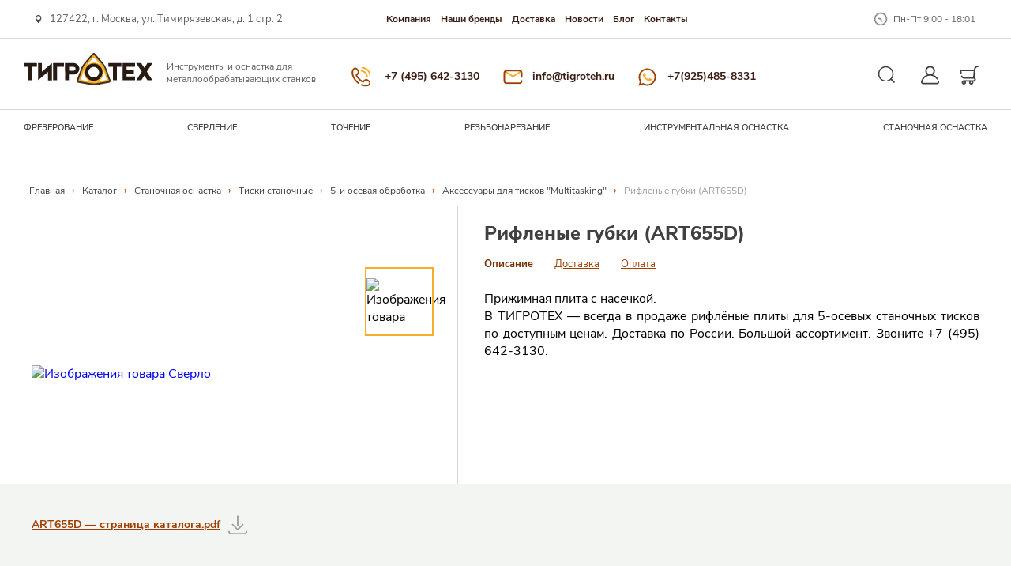

--- FILE ---
content_type: text/html; charset=UTF-8
request_url: https://tigroteh.ru/catalog/stanochnaya_osnastka/tiski_stanochnye/tiski_5_osevye_serii_multitasking/aksessuary_dlya_tiskov_multitasking/riflenaya_plita_multitasking_art655d/
body_size: 26789
content:
<!DOCTYPE html>
<html class="page-index" lang="ru">

<head>
  <meta http-equiv="Content-Type" content="text/html; charset=UTF-8" />
<meta name="robots" content="index, follow" />
<meta name="keywords" content="рифлёная плита для 5-осевых станочных тисков
" />
<meta name="description" content="В компании ТИГРОТЕХ всегда в продаже рифлёные плиты Multitasking (ART655D) по доступным ценам! Звоните +7 (495) 642-3130
" />
<script data-skip-moving="true">(function(w, d, n) {var cl = "bx-core";var ht = d.documentElement;var htc = ht ? ht.className : undefined;if (htc === undefined || htc.indexOf(cl) !== -1){return;}var ua = n.userAgent;if (/(iPad;)|(iPhone;)/i.test(ua)){cl += " bx-ios";}else if (/Windows/i.test(ua)){cl += ' bx-win';}else if (/Macintosh/i.test(ua)){cl += " bx-mac";}else if (/Linux/i.test(ua) && !/Android/i.test(ua)){cl += " bx-linux";}else if (/Android/i.test(ua)){cl += " bx-android";}cl += (/(ipad|iphone|android|mobile|touch)/i.test(ua) ? " bx-touch" : " bx-no-touch");cl += w.devicePixelRatio && w.devicePixelRatio >= 2? " bx-retina": " bx-no-retina";if (/AppleWebKit/.test(ua)){cl += " bx-chrome";}else if (/Opera/.test(ua)){cl += " bx-opera";}else if (/Firefox/.test(ua)){cl += " bx-firefox";}ht.className = htc ? htc + " " + cl : cl;})(window, document, navigator);</script>


<link href="https://cdn.jsdelivr.net/gh/fancyapps/fancybox@3.5.6/dist/jquery.fancybox.min.css" type="text/css"  rel="stylesheet" />
<link href="/bitrix/css/main/font-awesome.css?174307732828777" type="text/css"  rel="stylesheet" />
<link href="/local/templates/tigrotech2/components/bitrix/catalog/catalog_filter/bitrix/catalog.section/list/style.css?174307732215094" type="text/css"  rel="stylesheet" />
<link href="/local/templates/tigrotech2/components/bitrix/breadcrumb/breadcrumb/style.css?1743077322927" type="text/css"  rel="stylesheet" />
<link href="/local/templates/tigrotech2/css/jquery.fancybox.css?17430773225382" type="text/css"  data-template-style="true"  rel="stylesheet" />
<link href="/local/templates/tigrotech2/css/commons.css?1743077322164157" type="text/css"  data-template-style="true"  rel="stylesheet" />
<link href="/local/templates/tigrotech2/css/custom.css?174307732233641" type="text/css"  data-template-style="true"  rel="stylesheet" />
<link href="/local/templates/tigrotech2/css/resp.css?174307732215" type="text/css"  data-template-style="true"  rel="stylesheet" />
<link href="/local/templates/tigrotech2/components/bitrix/system.auth.form/auth/style.css?1743077323232" type="text/css"  data-template-style="true"  rel="stylesheet" />







  <!-- Google Tag Manager -->
  <!-- <script data-skip-moving="true">
    (function (w, d, s, l, i) {
      w[l] = w[l] || [];
      w[l].push({
        'gtm.start': new Date().getTime(),
        event: 'gtm.js'
      });
      var f = d.getElementsByTagName(s)[0],
        j = d.createElement(s),
        dl = l != 'dataLayer' ? '&l=' + l : '';
      j.async = true;
      j.src =
        'https://www.googletagmanager.com/gtm.js?id=' + i + dl;
      f.parentNode.insertBefore(j, f);
    })(window, document, 'script', 'dataLayer', 'GTM-WMS5XRH');
  </script> -->
  <!-- End Google Tag Manager -->
  <meta charset="UTF-8">
  <meta http-equiv="X-UA-Compatible" content="IE=edge">

  <meta name="viewport" content="width=device-width, initial-scale=1.0">
  <!-- <link rel="icon" href="/favicon.ico" type="image/x-icon" />  -->
  <link rel="shortcut icon" href="/favicon.ico?ver=2" type="image/x-icon" />
  <link rel="icon" href="/favicon.svg?ver=2" type="image/x-icon" />
  <link rel="shortcut icon" href="/favicon.svg?ver=2" type="image/x-icon" />
    <title>
    Рифленая плита Multitasking (ART655D) купить от 9 309.82 руб.  </title>



</head>

<body class="">
  <div id="panel">
      </div>

  <header class="page-header">
    <div class="page-header__top-block">
      <div class="container container--extreme">
        <div class="page-header__top-inner">
          <div class="page-header__address">
            127422, г. Москва, ул. Тимирязевская, д. 1 стр. 2          </div>
          
<ul class="page-header__nav-list">

			<li class="page-header__nav-list-item"> <a href="/about/">Компания</a></li>
	
			<li class="page-header__nav-list-item"> <a href="/our-brands/">Наши бренды</a></li>
	
			<li class="page-header__nav-list-item"> <a href="/delivery/">Доставка</a></li>
	
			<li class="page-header__nav-list-item"> <a href="/news/">Новости</a></li>
	
			<li class="page-header__nav-list-item"> <a href="/blog/">Блог</a></li>
	
			<li class="page-header__nav-list-item"> <a href="/contacts/">Контакты</a></li>
	

</ul>
          <div class="page-header__worktime">
            Пн-Пт 9:00 - 18:01          </div>
        </div>
      </div>
    </div>
    <div class="page-header__middle-block">
      <div class="container container--extreme">
        <div class="page-header__middle-inner">
          <div class="page-header__logo">
	<div class="logo">
 <a href="/" class="logo__link logo__link--row"><img alt="Логотип компании 'Тигротех'" src="/pdf/WEBSITE/ТИГРОТЕХ%20LOGO%209.svg" heiht="41" class="logo__img">
		<p class="logo__text">
			 Инструменты и оснастка для металлообрабатывающих станков
		</p>
 </a>
	</div>
</div>
 <br>          <div class="page-header__contacts">
            <ul class="page-header__contacts-list">
              <li class="page-header__contacts-item">
                <a class="page-header__contacts-link page-header__contacts-link--number" target="_blank"
                  href="tel:+7 (495) 642-3130">
                  +7 (495) 642-3130                </a>
              </li>
              <li class="page-header__contacts-item">
                <a class="page-header__contacts-link page-header__contacts-link--email" target="_blank"
                  href="mailto:info@tigroteh.ru">
                  info@tigroteh.ru                </a>
              </li>
              <li class="page-header__contacts-item">
                <a class="page-header__contacts-link page-header__contacts-link--whatsapp" target="_blank"
                  href="https://wa.me/79265308557">+7(925)485-8331</a>
              </li>
            </ul>
          </div>
          <div class="page-header__activity">
            <ul class="page-header__activity-list">
              <li class="page-header__activity-item">
                <button
                  class="page-header__activity-trigger page-header__activity-trigger--search  js-fixed-search-trigger"><svg
                    width="36" height="36" viewBox="0 0 37 37" fill="none" xmlns="http://www.w3.org/2000/svg">
                    <path d="M24.0416 24.0417L27.5772 27.5773" stroke="#404040" stroke-width="2"
                      stroke-linecap="round" />
                    <g clip-path="url(#clip0)">
                      <path
                        d="M6.97055 16.9707C6.9706 14.2997 8.01076 11.7884 9.89951 9.89968C11.7883 8.01093 14.2995 6.97077 16.9706 6.97071C19.6417 6.97077 22.1529 8.01093 24.0416 9.89968C25.9304 11.7884 26.9706 14.2997 26.9706 16.9707C26.9706 19.6418 25.9304 22.1531 24.0416 24.0418C22.7486 25.3349 21.131 26.2477 19.3639 26.6815C18.9448 26.7844 18.5217 26.5281 18.4189 26.1091C18.316 25.69 18.5723 25.2669 18.9913 25.1641C20.4813 24.7983 21.8456 24.0282 22.9368 22.937C26.2266 19.6472 26.2266 14.2943 22.9368 11.0045C19.647 7.71475 14.2942 7.71475 11.0044 11.0045C7.71458 14.2943 7.71458 19.6472 11.0044 22.937C12.1807 24.1133 13.6756 24.9085 15.3274 25.2366C15.7506 25.3207 16.0255 25.7319 15.9415 26.1551C15.8574 26.5783 15.4462 26.8533 15.023 26.7692C13.0669 26.3807 11.2952 25.4375 9.89951 24.0418C8.01077 22.1531 6.9706 19.6418 6.97055 16.9707Z"
                        fill="#404040" />
                    </g>
                    <defs>
                      <clipPath id="clip0">
                        <rect width="24" height="24" fill="white"
                          transform="matrix(-0.707107 0.707107 0.707107 0.707107 16.9706 0.000244141)" />
                      </clipPath>
                    </defs>
                  </svg><span class="visually-hidden">Поиск</span>
                </button>
              </li>
              <li class="page-header__activity-item">
                <div class="topPersonal clearfix">

			<div class="topPersonalLinks js-auth-reg">
		<span  class="page-header__activity-trigger page-header__activity-trigger--personal-area"><svg width="24" height="24" viewBox="0 0 25 24" fill="none" xmlns="http://www.w3.org/2000/svg">
            <path d="M24.0017 20.5651C23.8962 20.0583 23.3998 19.7329 22.8927 19.8384C22.3858 19.9439 22.0605 20.4404 22.166 20.9473C22.2268 21.2393 22.1544 21.5385 21.9675 21.7685C21.8592 21.9017 21.6177 22.125 21.2175 22.125H2.90747C2.50725 22.125 2.2658 21.9016 2.15752 21.7685C1.97053 21.5386 1.89816 21.2393 1.95895 20.9473C2.93189 16.2741 7.05385 12.8604 11.814 12.7452C11.8964 12.7484 11.9792 12.75 12.0625 12.75C12.146 12.75 12.2292 12.7484 12.312 12.7452C15.665 12.8256 18.7642 14.524 20.6411 17.323C20.9294 17.7531 21.5117 17.8679 21.9418 17.5796C22.3719 17.2913 22.4868 16.7089 22.1984 16.2789C20.6601 13.9846 18.4263 12.3163 15.8794 11.4781C17.4315 10.3142 18.4375 8.45987 18.4375 6.37501C18.4375 2.85985 15.5777 0 12.0625 0C8.54729 0 5.68749 2.85985 5.68749 6.37501C5.68749 8.46114 6.69474 10.3165 8.24841 11.4802C6.82491 11.9489 5.48921 12.6781 4.32014 13.6397C2.17645 15.403 0.685967 17.8625 0.123326 20.5651C-0.0530182 21.412 0.158248 22.2818 0.702842 22.9515C1.24476 23.6179 2.04834 24 2.90747 24H21.2175C22.0767 24 22.8802 23.6179 23.4221 22.9515C23.9668 22.2818 24.178 21.412 24.0017 20.5651ZM7.56249 6.37501C7.56249 3.89368 9.58117 1.875 12.0625 1.875C14.5438 1.875 16.5625 3.89368 16.5625 6.37501C16.5625 8.77993 14.6662 10.7503 12.2903 10.8693C12.2145 10.8679 12.1385 10.8672 12.0625 10.8672C11.9868 10.8672 11.9112 10.8679 11.8356 10.8693C9.45929 10.7508 7.56249 8.78026 7.56249 6.37501Z" fill="#404040"/>
            </svg><span class="visually-hidden">Личный кабинет </span>
                        </span>
		</div>
	</div>              </li>
              <li class="page-header__activity-item">
                <a class="page-header__activity-trigger page-header__activity-trigger--shop-kart"
                  href="/personal/cart/">
                                    <span class="cart-count" style="display: none;">
                    0                  </span>
                  <svg width="25" height="24" viewBox="0 0 25 24" fill="none" xmlns="http://www.w3.org/2000/svg">
                    <path
                      d="M0.272543 5.4555C0.450573 5.2365 0.717762 5.10938 0.999996 5.10938H17.9811L18.0507 4.47038L18.0532 4.44984C18.386 1.91306 20.5664 0 23.125 0C23.6428 0 24.0625 0.419719 24.0625 0.9375C24.0625 1.45528 23.6428 1.875 23.125 1.875C21.5075 1.875 20.1286 3.08198 19.9135 4.68413L18.7991 14.9217C19.7737 15.364 20.4531 16.3463 20.4531 17.4844C20.4531 17.4922 20.453 17.5 20.4528 17.5078C20.453 17.5156 20.4531 17.5234 20.4531 17.5313C20.4531 19.0821 19.1914 20.3438 17.6406 20.3438H17.2592C17.3545 20.6233 17.4062 20.9229 17.4062 21.2344C17.4062 22.7593 16.1656 24 14.6406 24C13.1156 24 11.875 22.7593 11.875 21.2344C11.875 20.9229 11.9267 20.6233 12.0221 20.3438H7.97786C8.0732 20.6233 8.12495 20.9229 8.12495 21.2344C8.12495 22.7593 6.88431 24 5.35933 24C3.83434 24 2.5937 22.7593 2.5937 21.2344C2.5937 19.7094 3.83434 18.4688 5.35933 18.4688H17.6406C18.1576 18.4688 18.5781 18.0482 18.5781 17.5313C18.5781 17.5234 18.5782 17.5156 18.5784 17.5078C18.5782 17.5 18.5781 17.4922 18.5781 17.4844C18.5781 16.9674 18.1576 16.5469 17.6406 16.5469H5.67198C4.00778 16.5469 2.48054 15.5172 1.78107 13.9237C1.573 13.4496 1.78862 12.8965 2.26271 12.6884C2.73681 12.4803 3.28984 12.696 3.49797 13.17C3.89223 14.0684 4.76589 14.6719 5.67198 14.6719H16.9403L17.777 6.98438H2.15322L2.61193 9.18356C2.71764 9.69042 2.39247 10.187 1.88561 10.2927C1.82106 10.3062 1.7567 10.3127 1.69323 10.3127C1.25861 10.3127 0.868698 10.0088 0.776449 9.56644L0.0822773 6.23831C0.024622 5.96203 0.094511 5.6745 0.272543 5.4555ZM5.35937 20.3438C4.86826 20.3438 4.46875 20.7433 4.46875 21.2344C4.46875 21.7255 4.86826 22.125 5.35937 22.125C5.85048 22.125 6.25 21.7255 6.25 21.2344C6.25 20.7433 5.85048 20.3438 5.35937 20.3438ZM14.6406 20.3438C14.1495 20.3438 13.75 20.7433 13.75 21.2344C13.75 21.7255 14.1495 22.125 14.6406 22.125C15.1317 22.125 15.5312 21.7255 15.5312 21.2344C15.5312 20.7433 15.1317 20.3438 14.6406 20.3438Z"
                      fill="#404040" />
                  </svg>
                  <span class="visually-hidden">Корзина</span>
                </a>
              </li>
            </ul>
          </div>
          <div class="page-header__burger">
            <span class="page-header__burger-line"></span>
          </div>
        </div>
      </div>
    </div>
    <div class="page-header__bottom-block">
      <div class="container container--extreme">
        <div class="page-header__bottom-inner">
          <div class="site-nav js-site-nav">
            <div class="site-nav__decor-line js-nav-decor-line"></div>
            <nav class="site-nav__nav">
              
<ul class="site-nav__list">
        <!-- first level-->
    <li class="site-nav__list-item site-nav__list-item--with-submenu">
        <a class="site-nav__link"
            href="/catalog/frezerovanie/">Фрезерование</a>
        			<!--  -->
			<div class="site-nav__submenu container--extreme">
			<div class="site-nav__submenu-wrapper">
                                                        <!-- second level columns-->

                                        <!-- second level columns-->

                                        <!-- second level-->
                    <div class="site-nav__submenu-column">
                        <a class="site-nav__submenu-column-title" href="/catalog/frezerovanie/frezy_kontsevye_tverdosplavnye/">Фрезы концевые твердосплавные</a>
                        							<ul class="site-nav__submenu-column-list">
                                                        <!-- third level-->
                            <li class="site-nav__submenu-column-list-item">
                                <a href="/catalog/frezerovanie/frezy_kontsevye_tverdosplavnye/frezy_dlya_obrabotki_zakalennykh_staley_hrc50_hrc70_zamus_star/">
                                    <span>Фрезы для обработки закаленных сталей (HRc50 - HRc70) Zamus Star</span>
                                </a>
                            </li>
                                                        <!-- third level-->
                            <li class="site-nav__submenu-column-list-item">
                                <a href="/catalog/frezerovanie/frezy_kontsevye_tverdosplavnye/frezy_dlya_vysokoskorostnoy_obrabotki_zakalennykh_staley_hrc30_hrc55_zamus_classic/">
                                    <span>Фрезы для высокоскоростной обработки закаленных сталей (HRc30 - HRc55) Zamus Classic</span>
                                </a>
                            </li>
                                                        <!-- third level-->
                            <li class="site-nav__submenu-column-list-item">
                                <a href="/catalog/frezerovanie/frezy_kontsevye_tverdosplavnye/frezy_dlya_obrabotki_zakalennykh_staley_hrc25_hrc50_zamus_thunder/">
                                    <span>Фрезы для обработки закаленных сталей (HRc25 - HRc50) Zamus Thunder</span>
                                </a>
                            </li>
                                                        <!-- third level-->
                            <li class="site-nav__submenu-column-list-item">
                                <a href="/catalog/frezerovanie/frezy_kontsevye_tverdosplavnye/frezy_dlya_vysokoeffektivnoy_obrabotki_staley_do_hrc45_neo_classic_x_star/">
                                    <span>Фрезы для высокоэффективной обработки сталей (до HRc45) Neo Classic X-STAR</span>
                                </a>
                            </li>
                                                        <!-- third level-->
                            <li class="site-nav__submenu-column-list-item">
                                <a href="/catalog/frezerovanie/frezy_kontsevye_tverdosplavnye/frezy_dlya_obrabotki_nerzhaveyushchey_stali_titana_zharoprochnoy_stali_do_hrc45_zamus_sus_mate/">
                                    <span>Фрезы для обработки Нержавеющей стали, Титана, Жаропрочной стали (до HRc45) Zamus Sus-Mate</span>
                                </a>
                            </li>
                                                        <!-- third level-->
                            <li class="site-nav__submenu-column-list-item">
                                <a href="/catalog/frezerovanie/frezy_kontsevye_tverdosplavnye/frezy_dlya_obrabotki_medi_mednykh_splavov_i_tsvetnykh_metallov_zamus_copper_mate/">
                                    <span>Фрезы для обработки Меди, Медных сплавов и цветных металлов Zamus Copper-Mate</span>
                                </a>
                            </li>
                                                        <!-- third level-->
                            <li class="site-nav__submenu-column-list-item">
                                <a href="/catalog/frezerovanie/frezy_kontsevye_tverdosplavnye/frezy_dlya_obrabotki_grafita_i_nemetallov_zamus_gra_mate/">
                                    <span>Фрезы для обработки Графита и неметаллов Zamus Gra-Mate</span>
                                </a>
                            </li>
                                                        <!-- third level-->
                            <li class="site-nav__submenu-column-list-item">
                                <a href="/catalog/frezerovanie/frezy_kontsevye_tverdosplavnye/frezy_dlya_obrabotki_alyuminiya_i_nemetallov_zamus_al_mate_/">
                                    <span>Фрезы для обработки Алюминия и неметаллов Zamus Al-Mate </span>
                                </a>
                            </li>
                                                        <!-- third level-->
                            <li class="site-nav__submenu-column-list-item">
                                <a href="/catalog/frezerovanie/frezy_kontsevye_tverdosplavnye/frezy_obshchego_naznacheniya_standard/">
                                    <span>Фрезы общего назначения Standard</span>
                                </a>
                            </li>
                            							</ul>
                                            </div>
                    
                                    <!-- </div> -->
                                <!-- second level columns-->

                                        <!-- second level columns-->

                                        <!-- second level-->
                    <div class="site-nav__submenu-column">
                        <a class="site-nav__submenu-column-title" href="/catalog/frezerovanie/frezy_iz_bystrorezhushchey_stali_hss/">Фрезы из быстрорежущей стали (HSS)</a>
                        							<ul class="site-nav__submenu-column-list">
                                                        <!-- third level-->
                            <li class="site-nav__submenu-column-list-item">
                                <a href="/catalog/frezerovanie/frezy_iz_bystrorezhushchey_stali_hss/frezy_kontsevye_tsilindricheskie/">
                                    <span>Фрезы концевые цилиндрические</span>
                                </a>
                            </li>
                                                        <!-- third level-->
                            <li class="site-nav__submenu-column-list-item">
                                <a href="/catalog/frezerovanie/frezy_iz_bystrorezhushchey_stali_hss/minifrezy/">
                                    <span>Минифрезы</span>
                                </a>
                            </li>
                                                        <!-- third level-->
                            <li class="site-nav__submenu-column-list-item">
                                <a href="/catalog/frezerovanie/frezy_iz_bystrorezhushchey_stali_hss/frezy_uglovye_tortsevye/">
                                    <span>Фрезы угловые торцевые</span>
                                </a>
                            </li>
                                                        <!-- third level-->
                            <li class="site-nav__submenu-column-list-item">
                                <a href="/catalog/frezerovanie/frezy_iz_bystrorezhushchey_stali_hss/frezy_sektornye_vygnutye/">
                                    <span>Фрезы секторные выгнутые</span>
                                </a>
                            </li>
                                                        <!-- third level-->
                            <li class="site-nav__submenu-column-list-item">
                                <a href="/catalog/frezerovanie/frezy_iz_bystrorezhushchey_stali_hss/frezy_kontsevye_s_konusom_morze/">
                                    <span>Фрезы концевые с конусом Морзе</span>
                                </a>
                            </li>
                                                        <!-- third level-->
                            <li class="site-nav__submenu-column-list-item">
                                <a href="/catalog/frezerovanie/frezy_iz_bystrorezhushchey_stali_hss/frezy_nasadnye_tortsevye/">
                                    <span>Фрезы насадные торцевые</span>
                                </a>
                            </li>
                                                        <!-- third level-->
                            <li class="site-nav__submenu-column-list-item">
                                <a href="/catalog/frezerovanie/frezy_iz_bystrorezhushchey_stali_hss/frezy_nasadnye_diskovye/">
                                    <span>Фрезы насадные дисковые</span>
                                </a>
                            </li>
                                                        <!-- third level-->
                            <li class="site-nav__submenu-column-list-item">
                                <a href="/catalog/frezerovanie/frezy_iz_bystrorezhushchey_stali_hss/frezy_uglovye_i_t_obraznye/">
                                    <span>Фрезы угловые и Т-образные</span>
                                </a>
                            </li>
                            							</ul>
                                            </div>
                    
                                    <!-- </div> -->
                
                                                                    <!-- second level columns-->

                                        <!-- second level columns-->

                                        <!-- second level-->
                    <div class="site-nav__submenu-column">
                        <a class="site-nav__submenu-column-title" href="/catalog/frezerovanie/frezy_so_smennymi_plastinami/">Фрезы со сменными пластинами</a>
                        							<ul class="site-nav__submenu-column-list">
                                                        <!-- third level-->
                            <li class="site-nav__submenu-column-list-item">
                                <a href="/catalog/frezerovanie/frezy_so_smennymi_plastinami/bap_frezy_dlya_obrabotki_pazov_i_ustupov/">
                                    <span>BAP Фрезы для обработки пазов и уступов</span>
                                </a>
                            </li>
                                                        <!-- third level-->
                            <li class="site-nav__submenu-column-list-item">
                                <a href="/catalog/frezerovanie/frezy_so_smennymi_plastinami/frezernye_plastiny/">
                                    <span>Фрезерные пластины</span>
                                </a>
                            </li>
                            							</ul>
                                            </div>
                    
                                    <!-- </div> -->
                
                        			</div>
        </div>
            </li>
        <!-- first level-->
    <li class="site-nav__list-item site-nav__list-item--with-submenu">
        <a class="site-nav__link"
            href="/catalog/obrabotka_otverstiy/">Сверление</a>
        			<!--  -->
			<div class="site-nav__submenu container--extreme">
			<div class="site-nav__submenu-wrapper">
                                                        <!-- second level columns-->

                                        <!-- second level columns-->

                                        <!-- second level-->
                    <div class="site-nav__submenu-column">
                        <a class="site-nav__submenu-column-title" href="/catalog/obrabotka_otverstiy/sverla_monolitnye/">Сверла монолитные</a>
                        							<ul class="site-nav__submenu-column-list">
                                                        <!-- third level-->
                            <li class="site-nav__submenu-column-list-item">
                                <a href="/catalog/obrabotka_otverstiy/sverla_monolitnye/sverla_standartnye_iz_bystrorezhushchey_stali_hss/">
                                    <span>Сверла стандартные из быстрорежущей стали HSS</span>
                                </a>
                            </li>
                                                        <!-- third level-->
                            <li class="site-nav__submenu-column-list-item">
                                <a href="/catalog/obrabotka_otverstiy/sverla_monolitnye/sverla_tverdosplavnye_vysokoskorostnye_stal_chugun_nerzhaveyka/">
                                    <span>Сверла твердосплавные высокоскоростные (Сталь, Чугун, Нержавейка)</span>
                                </a>
                            </li>
                                                        <!-- third level-->
                            <li class="site-nav__submenu-column-list-item">
                                <a href="/catalog/obrabotka_otverstiy/sverla_monolitnye/sverla_tverdosplavnye_standartnoy_serii_stal_chugun/">
                                    <span>Сверла твердосплавные стандартной серии (Сталь, Чугун)</span>
                                </a>
                            </li>
                                                        <!-- third level-->
                            <li class="site-nav__submenu-column-list-item">
                                <a href="/catalog/obrabotka_otverstiy/sverla_monolitnye/mikrosverla_stal_nerzhaveyka_winstar/">
                                    <span>Микросверла (Сталь, Нержавейка) (Winstar)</span>
                                </a>
                            </li>
                                                        <!-- third level-->
                            <li class="site-nav__submenu-column-list-item">
                                <a href="/catalog/obrabotka_otverstiy/sverla_monolitnye/sverla_obshchego_naznacheniya_alyuminiy_stal/">
                                    <span>Сверла общего назначения (Алюминий, Сталь)</span>
                                </a>
                            </li>
                                                        <!-- third level-->
                            <li class="site-nav__submenu-column-list-item">
                                <a href="/catalog/obrabotka_otverstiy/sverla_monolitnye/glubokoe_sverlenie/">
                                    <span>Глубокое сверление</span>
                                </a>
                            </li>
                                                        <!-- third level-->
                            <li class="site-nav__submenu-column-list-item">
                                <a href="/catalog/obrabotka_otverstiy/sverla_monolitnye/nabory_sverl_hss/">
                                    <span>Наборы сверл HSS</span>
                                </a>
                            </li>
                            							</ul>
                                            </div>
                    
                                        <!-- second level columns-->

                                        <!-- second level-->
                    <div class="site-nav__submenu-column">
                        <a class="site-nav__submenu-column-title" href="/catalog/obrabotka_otverstiy/razvertki/">Развертки</a>
                        							<ul class="site-nav__submenu-column-list">
                                                        <!-- third level-->
                            <li class="site-nav__submenu-column-list-item">
                                <a href="/catalog/obrabotka_otverstiy/razvertki/4_kh_i_6_ti_zubye_razvertki_s_pryamymi_kanavkami_ssr_seriya/">
                                    <span>4-х и 6-ти Зубые Развертки с прямыми канавками (SSR серия)</span>
                                </a>
                            </li>
                                                        <!-- third level-->
                            <li class="site-nav__submenu-column-list-item">
                                <a href="/catalog/obrabotka_otverstiy/razvertki/4_kh_i_6_ti_zubye_razvertki_s_vintovymi_kanavkami_shr_seriya/">
                                    <span>4-х и 6-ти Зубые Развертки с винтовыми канавками (SHR серия)</span>
                                </a>
                            </li>
                                                        <!-- third level-->
                            <li class="site-nav__submenu-column-list-item">
                                <a href="/catalog/obrabotka_otverstiy/razvertki/4_kh_i_6_ti_zubye_razvertki_s_krutymi_vintovymi_kanavkami_sbr_seriya/">
                                    <span>4-х и 6-ти Зубые Развертки с крутыми винтовыми канавками (SBR серия)</span>
                                </a>
                            </li>
                            							</ul>
                                            </div>
                    
                                    <!-- </div> -->
                                <!-- second level columns-->

                                        <!-- second level columns-->

                                        <!-- second level-->
                    <div class="site-nav__submenu-column">
                        <a class="site-nav__submenu-column-title" href="/catalog/obrabotka_otverstiy/proshivnye_instrumenty/">Прошивные инструменты</a>
                        							<ul class="site-nav__submenu-column-list">
                                                        <!-- third level-->
                            <li class="site-nav__submenu-column-list-item">
                                <a href="/catalog/obrabotka_otverstiy/proshivnye_instrumenty/proshivnye_opravki_ts_kh/">
                                    <span>Прошивные оправки Ц/Х</span>
                                </a>
                            </li>
                                                        <!-- third level-->
                            <li class="site-nav__submenu-column-list-item">
                                <a href="/catalog/obrabotka_otverstiy/proshivnye_instrumenty/proshivnye_opravki_vdi/">
                                    <span>Прошивные оправки VDI</span>
                                </a>
                            </li>
                                                        <!-- third level-->
                            <li class="site-nav__submenu-column-list-item">
                                <a href="/catalog/obrabotka_otverstiy/proshivnye_instrumenty/perekhodnye_vtulki/">
                                    <span>Переходные втулки</span>
                                </a>
                            </li>
                                                        <!-- third level-->
                            <li class="site-nav__submenu-column-list-item">
                                <a href="/catalog/obrabotka_otverstiy/proshivnye_instrumenty/proshivnye-golovki/">
                                    <span>Прошивные головки</span>
                                </a>
                            </li>
                            							</ul>
                                            </div>
                    
                                        <!-- second level columns-->

                                        <!-- second level-->
                    <div class="site-nav__submenu-column">
                        <a class="site-nav__submenu-column-title" href="/catalog/obrabotka_otverstiy/tsentrovochnyy_instrument/">Центровочный инструмент</a>
                        							<ul class="site-nav__submenu-column-list">
                                                        <!-- third level-->
                            <li class="site-nav__submenu-column-list-item">
                                <a href="/catalog/obrabotka_otverstiy/tsentrovochnyy_instrument/tsentrovochnye_sverla/">
                                    <span>Центровочные сверла</span>
                                </a>
                            </li>
                                                        <!-- third level-->
                            <li class="site-nav__submenu-column-list-item">
                                <a href="/catalog/obrabotka_otverstiy/tsentrovochnyy_instrument/tsentrovochnye_sverla_dlya_stankov_s_chpu/">
                                    <span>Центровочные сверла для станков с ЧПУ</span>
                                </a>
                            </li>
                            							</ul>
                                            </div>
                    
                                    <!-- </div> -->
                
                                                                    <!-- second level columns-->

                                        <!-- second level columns-->

                                        <!-- second level-->
                    <div class="site-nav__submenu-column">
                        <a class="site-nav__submenu-column-title" href="/catalog/obrabotka_otverstiy/sverla_sbornye/">Сверла сборные</a>
                        							<ul class="site-nav__submenu-column-list">
                                                        <!-- third level-->
                            <li class="site-nav__submenu-column-list-item">
                                <a href="/catalog/obrabotka_otverstiy/sverla_sbornye/sverla_so_smennymi_plastinami/">
                                    <span>Сверла со сменными пластинами</span>
                                </a>
                            </li>
                                                        <!-- third level-->
                            <li class="site-nav__submenu-column-list-item">
                                <a href="/catalog/obrabotka_otverstiy/sverla_sbornye/plastiny/">
                                    <span>Пластины</span>
                                </a>
                            </li>
                            							</ul>
                                            </div>
                    
                                        <!-- second level columns-->

                                        <!-- second level-->
                    <div class="site-nav__submenu-column">
                        <a class="site-nav__submenu-column-title" href="/catalog/obrabotka_otverstiy/rastochnye_sistemy/">Расточные системы</a>
                        							<ul class="site-nav__submenu-column-list">
                                                        <!-- third level-->
                            <li class="site-nav__submenu-column-list-item">
                                <a href="/catalog/obrabotka_otverstiy/rastochnye_sistemy/rastochnye_nabory/">
                                    <span>Расточные наборы</span>
                                </a>
                            </li>
                            							</ul>
                                            </div>
                    
                                    <!-- </div> -->
                                <!-- second level columns-->

                                        <!-- second level columns-->

                                        <!-- second level-->
                    <div class="site-nav__submenu-column">
                        <a class="site-nav__submenu-column-title" href="/catalog/obrabotka_otverstiy/tverdosplavnye-zagotovki/">Твердосплавные заготовки</a>
                        							<ul class="site-nav__submenu-column-list">
                                                        <!-- third level-->
                            <li class="site-nav__submenu-column-list-item">
                                <a href="/catalog/obrabotka_otverstiy/tverdosplavnye-zagotovki/tverdosplavnye-sterzhni-330-mm/">
                                    <span>Твердосплавные стержни 330 мм</span>
                                </a>
                            </li>
                                                        <!-- third level-->
                            <li class="site-nav__submenu-column-list-item">
                                <a href="/catalog/obrabotka_otverstiy/tverdosplavnye-zagotovki/tverdosplavnye-sterzhni-peremennoy-dliny/">
                                    <span>Твердосплавные стержни переменной длины</span>
                                </a>
                            </li>
                            							</ul>
                                            </div>
                    
                                    <!-- </div> -->
                
                        			</div>
        </div>
            </li>
        <!-- first level-->
    <li class="site-nav__list-item site-nav__list-item--with-submenu">
        <a class="site-nav__link"
            href="/catalog/tokarnyy_instrument/">ТОЧЕНИЕ</a>
        			<!--  -->
			<div class="site-nav__submenu container--extreme">
			<div class="site-nav__submenu-wrapper">
                                                        <!-- second level columns-->

                                        <!-- second level columns-->

                                        <!-- second level-->
                    <div class="site-nav__submenu-column">
                        <a class="site-nav__submenu-column-title" href="/catalog/tokarnyy_instrument/tochenie/">Точение</a>
                        							<ul class="site-nav__submenu-column-list">
                                                        <!-- third level-->
                            <li class="site-nav__submenu-column-list-item">
                                <a href="/catalog/tokarnyy_instrument/tochenie/tokarnye_plastiny/">
                                    <span>Токарные пластины</span>
                                </a>
                            </li>
                                                        <!-- third level-->
                            <li class="site-nav__submenu-column-list-item">
                                <a href="/catalog/tokarnyy_instrument/tochenie/tokarnye_derzhavki/">
                                    <span>Токарные державки</span>
                                </a>
                            </li>
                                                        <!-- third level-->
                            <li class="site-nav__submenu-column-list-item">
                                <a href="/catalog/tokarnyy_instrument/tochenie/rastochnye_derzhavki/">
                                    <span>Расточные державки</span>
                                </a>
                            </li>
                            							</ul>
                                            </div>
                    
                                        <!-- second level columns-->

                                        <!-- second level-->
                    <div class="site-nav__submenu-column">
                        <a class="site-nav__submenu-column-title" href="/catalog/tokarnyy_instrument/kanavochnyy_i_otreznoy_instrument/">Канавочный и отрезной инструмент</a>
                        							<ul class="site-nav__submenu-column-list">
                                                        <!-- third level-->
                            <li class="site-nav__submenu-column-list-item">
                                <a href="/catalog/tokarnyy_instrument/kanavochnyy_i_otreznoy_instrument/kanavochnye_i_otreznye_derzhavki_1/">
                                    <span>Канавочные и отрезные державки</span>
                                </a>
                            </li>
                                                        <!-- third level-->
                            <li class="site-nav__submenu-column-list-item">
                                <a href="/catalog/tokarnyy_instrument/kanavochnyy_i_otreznoy_instrument/kanavochnye_i_otreznye_plastiny_1/">
                                    <span>Канавочные и отрезные пластины</span>
                                </a>
                            </li>
                                                        <!-- third level-->
                            <li class="site-nav__submenu-column-list-item">
                                <a href="/catalog/tokarnyy_instrument/kanavochnyy_i_otreznoy_instrument/otreznye_lezviya/">
                                    <span>Отрезные лезвия</span>
                                </a>
                            </li>
                            							</ul>
                                            </div>
                    
                                    <!-- </div> -->
                                <!-- second level columns-->

                                        <!-- second level columns-->

                                        <!-- second level-->
                    <div class="site-nav__submenu-column">
                        <a class="site-nav__submenu-column-title" href="/catalog/tokarnyy_instrument/rezbonarezanie_1/">Резьбонарезание</a>
                        							<ul class="site-nav__submenu-column-list">
                                                        <!-- third level-->
                            <li class="site-nav__submenu-column-list-item">
                                <a href="/catalog/tokarnyy_instrument/rezbonarezanie_1/derzhavki_rezbonareznye/">
                                    <span>Державки резьбонарезные</span>
                                </a>
                            </li>
                                                        <!-- third level-->
                            <li class="site-nav__submenu-column-list-item">
                                <a href="/catalog/tokarnyy_instrument/rezbonarezanie_1/plastiny_rezbonareznye/">
                                    <span>Пластины резьбонарезные</span>
                                </a>
                            </li>
                            							</ul>
                                            </div>
                    
                                    <!-- </div> -->
                
                        			</div>
        </div>
            </li>
        <!-- first level-->
    <li class="site-nav__list-item site-nav__list-item--with-submenu">
        <a class="site-nav__link"
            href="/catalog/rezbonarezanie/">Резьбонарезание</a>
        			<!--  -->
			<div class="site-nav__submenu container--extreme">
			<div class="site-nav__submenu-wrapper">
                                                        <!-- second level columns-->

                                        <!-- second level columns-->

                                        <!-- second level-->
                    <div class="site-nav__submenu-column">
                        <a class="site-nav__submenu-column-title" href="/catalog/rezbonarezanie/metchiki_mashinnye/">Метчики машинные</a>
                        							<ul class="site-nav__submenu-column-list">
                                                        <!-- third level-->
                            <li class="site-nav__submenu-column-list-item">
                                <a href="/catalog/rezbonarezanie/metchiki_mashinnye/metchiki_obshchego_primeneniya_hsse_din_standart/">
                                    <span>Метчики общего применения HSSE</span>
                                </a>
                            </li>
                                                        <!-- third level-->
                            <li class="site-nav__submenu-column-list-item">
                                <a href="/catalog/rezbonarezanie/metchiki_mashinnye/metchiki_tverdosplavnye/">
                                    <span>Метчики твердосплавные</span>
                                </a>
                            </li>
                                                        <!-- third level-->
                            <li class="site-nav__submenu-column-list-item">
                                <a href="/catalog/rezbonarezanie/metchiki_mashinnye/metchiki_besstruzhechnye/">
                                    <span>Метчики бесстружечные</span>
                                </a>
                            </li>
                                                        <!-- third level-->
                            <li class="site-nav__submenu-column-list-item">
                                <a href="/catalog/rezbonarezanie/metchiki_mashinnye/metchiki_gaechnye/">
                                    <span>Метчики гаечные</span>
                                </a>
                            </li>
                                                        <!-- third level-->
                            <li class="site-nav__submenu-column-list-item">
                                <a href="/catalog/rezbonarezanie/metchiki_mashinnye/rezbonareznye_frezy_s_odnim_zubom/">
                                    <span>Резьбонарезные фрезы с одним зубом</span>
                                </a>
                            </li>
                                                        <!-- third level-->
                            <li class="site-nav__submenu-column-list-item">
                                <a href="/catalog/rezbonarezanie/metchiki_mashinnye/nabory_rezbonareznye/">
                                    <span>Наборы резьбонарезные</span>
                                </a>
                            </li>
                            							</ul>
                                            </div>
                    
                                        <!-- second level columns-->

                                        <!-- second level-->
                    <div class="site-nav__submenu-column">
                        <a class="site-nav__submenu-column-title" href="/catalog/rezbonarezanie/metchiki_ruchnye/">Метчики ручные</a>
                        							<ul class="site-nav__submenu-column-list">
                                                        <!-- third level-->
                            <li class="site-nav__submenu-column-list-item">
                                <a href="/catalog/rezbonarezanie/metchiki_ruchnye/metchiki_narex_m_6h_0200_dlya_staley_chuguna_alyuminiya_i_medi/">
                                    <span>Метчики NAREX M 6H 0200 (для сталей, чугуна, алюминия и меди)</span>
                                </a>
                            </li>
                                                        <!-- third level-->
                            <li class="site-nav__submenu-column-list-item">
                                <a href="/catalog/rezbonarezanie/metchiki_ruchnye/metchiki_narex_unc_2b_0204_dlya_staley_chuguna_alyuminiya_i_medi/">
                                    <span>Метчики NAREX UNC 2B 0204 (для сталей, чугуна, алюминия и меди)</span>
                                </a>
                            </li>
                                                        <!-- third level-->
                            <li class="site-nav__submenu-column-list-item">
                                <a href="/catalog/rezbonarezanie/metchiki_ruchnye/metchiki_narex_m_6h_0290_dlya_korrozionnykh_i_zharoprochnykh_staley/">
                                    <span>Метчики NAREX M 6H 0290 (для коррозионных и жаропрочных сталей)</span>
                                </a>
                            </li>
                                                        <!-- third level-->
                            <li class="site-nav__submenu-column-list-item">
                                <a href="/catalog/rezbonarezanie/metchiki_ruchnye/metchiki_narex_mf_6h_0300_dlya_staley_chuguna_alyuminiya_i_medi/">
                                    <span>Метчики NAREX MF 6H 0300 (для сталей, чугуна, алюминия и меди)</span>
                                </a>
                            </li>
                                                        <!-- third level-->
                            <li class="site-nav__submenu-column-list-item">
                                <a href="/catalog/rezbonarezanie/metchiki_ruchnye/metchiki_narex_g_0302_dlya_staley_chuguna_alyuminiya_i_medi/">
                                    <span>Метчики NAREX G 0302 (для сталей, чугуна, алюминия и меди)</span>
                                </a>
                            </li>
                                                        <!-- third level-->
                            <li class="site-nav__submenu-column-list-item">
                                <a href="/catalog/rezbonarezanie/metchiki_ruchnye/metchiki_narex_unf_2b_0305_dlya_staley_chuguna_alyuminiya_i_medi/">
                                    <span>Метчики NAREX UNF 2B 0305 (для сталей, чугуна, алюминия и меди)</span>
                                </a>
                            </li>
                            							</ul>
                                            </div>
                    
                                    <!-- </div> -->
                                <!-- second level columns-->

                                        <!-- second level columns-->

                                        <!-- second level-->
                    <div class="site-nav__submenu-column">
                        <a class="site-nav__submenu-column-title" href="/catalog/rezbonarezanie/plashki/">Плашки</a>
                        							<ul class="site-nav__submenu-column-list">
                                                        <!-- third level-->
                            <li class="site-nav__submenu-column-list-item">
                                <a href="/catalog/rezbonarezanie/plashki/plashki_9550_narex_m_6g_dlya_obshchego_primeneniya/">
                                    <span>Плашки 9550 NAREX M 6g  (для общего применения)</span>
                                </a>
                            </li>
                                                        <!-- third level-->
                            <li class="site-nav__submenu-column-list-item">
                                <a href="/catalog/rezbonarezanie/plashki/plashki_9500_narex_mf_6g_dlya_obshchego_primeneniya/">
                                    <span>Плашки 9500 NAREX MF 6g (для общего применения)</span>
                                </a>
                            </li>
                                                        <!-- third level-->
                            <li class="site-nav__submenu-column-list-item">
                                <a href="/catalog/rezbonarezanie/plashki/plashki_9502_narex_g_a_dlya_obshchego_primeneniya/">
                                    <span>Плашки 9502 NAREX G A (для общего применения)</span>
                                </a>
                            </li>
                                                        <!-- third level-->
                            <li class="site-nav__submenu-column-list-item">
                                <a href="/catalog/rezbonarezanie/plashki/plashki_9504_narex_unc_2a_dlya_obshchego_primeneniya/">
                                    <span>Плашки 9504 NAREX UNC 2A (для общего применения)</span>
                                </a>
                            </li>
                                                        <!-- third level-->
                            <li class="site-nav__submenu-column-list-item">
                                <a href="/catalog/rezbonarezanie/plashki/plashki_9505_narex_unf_2a_dlya_obshchego_primeneniya/">
                                    <span>Плашки 9505 NAREX UNF 2A (для общего применения)</span>
                                </a>
                            </li>
                                                        <!-- third level-->
                            <li class="site-nav__submenu-column-list-item">
                                <a href="/catalog/rezbonarezanie/plashki/plashki_9501_narex_bsw_dlya_obshchego_primeneniya/">
                                    <span>Плашки 9501 NAREX BSW (для общего применения)</span>
                                </a>
                            </li>
                            							</ul>
                                            </div>
                    
                                    <!-- </div> -->
                
                                                                    <!-- second level columns-->

                                        <!-- second level columns-->

                                        <!-- second level-->
                    <div class="site-nav__submenu-column">
                        <a class="site-nav__submenu-column-title" href="/catalog/rezbonarezanie/rezbovye_frezy/">Резьбовые фрезы</a>
                        							<ul class="site-nav__submenu-column-list">
                                                        <!-- third level-->
                            <li class="site-nav__submenu-column-list-item">
                                <a href="/catalog/rezbonarezanie/rezbovye_frezy/monolitnye_rezbovye_frezy/">
                                    <span>Монолитные резьбовые фрезы</span>
                                </a>
                            </li>
                                                        <!-- third level-->
                            <li class="site-nav__submenu-column-list-item">
                                <a href="/catalog/rezbonarezanie/rezbovye_frezy/korpusnye_rezbovye_frezy/">
                                    <span>Корпусные резьбовые фрезы</span>
                                </a>
                            </li>
                            							</ul>
                                            </div>
                    
                                    <!-- </div> -->
                
                        			</div>
        </div>
            </li>
        <!-- first level-->
    <li class="site-nav__list-item site-nav__list-item--with-submenu">
        <a class="site-nav__link"
            href="/catalog/instrumentalnaya_osnactka/">Инструментальная оснаcтка</a>
        			<!--  -->
			<div class="site-nav__submenu container--extreme">
			<div class="site-nav__submenu-wrapper">
                                                        <!-- second level columns-->

                                        <!-- second level columns-->

                                        <!-- second level-->
                    <div class="site-nav__submenu-column">
                        <a class="site-nav__submenu-column-title" href="/catalog/instrumentalnaya_osnactka/din_69871_sk30_sk40_sk50/">DIN 69871 (SK30/SK40/SK50)</a>
                        							<ul class="site-nav__submenu-column-list">
                                                        <!-- third level-->
                            <li class="site-nav__submenu-column-list-item">
                                <a href="/catalog/instrumentalnaya_osnactka/din_69871_sk30_sk40_sk50/sk_din69871_tsangovye_patrony/">
                                    <span>SK DIN69871 Цанговые патроны</span>
                                </a>
                            </li>
                                                        <!-- third level-->
                            <li class="site-nav__submenu-column-list-item">
                                <a href="/catalog/instrumentalnaya_osnactka/din_69871_sk30_sk40_sk50/sk_din69871_frezernye_opravki_dlya_kontsevykh_frez/">
                                    <span>SK DIN69871 Фрезерные оправки (для концевых фрез)</span>
                                </a>
                            </li>
                                                        <!-- third level-->
                            <li class="site-nav__submenu-column-list-item">
                                <a href="/catalog/instrumentalnaya_osnactka/din_69871_sk30_sk40_sk50/sk_din69871_frezernye_opravki_dlya_tortsevykh_frez/">
                                    <span>SK DIN69871 Фрезерные оправки (для торцевых фрез)</span>
                                </a>
                            </li>
                                                        <!-- third level-->
                            <li class="site-nav__submenu-column-list-item">
                                <a href="/catalog/instrumentalnaya_osnactka/din_69871_sk30_sk40_sk50/sk_din69871_termopatrony/">
                                    <span>SK DIN69871 Термопатроны</span>
                                </a>
                            </li>
                                                        <!-- third level-->
                            <li class="site-nav__submenu-column-list-item">
                                <a href="/catalog/instrumentalnaya_osnactka/din_69871_sk30_sk40_sk50/sk_din69871_gidravlicheskie_frezernye_patrony/">
                                    <span>SK DIN69871 Гидравлические фрезерные патроны</span>
                                </a>
                            </li>
                                                        <!-- third level-->
                            <li class="site-nav__submenu-column-list-item">
                                <a href="/catalog/instrumentalnaya_osnactka/din_69871_sk30_sk40_sk50/sk_din69871_silovye_frezernye_patrony/">
                                    <span>SK DIN69871 Силовые фрезерные патроны</span>
                                </a>
                            </li>
                                                        <!-- third level-->
                            <li class="site-nav__submenu-column-list-item">
                                <a href="/catalog/instrumentalnaya_osnactka/din_69871_sk30_sk40_sk50/sk_din69871_rezbonareznye_patrony/">
                                    <span>SK DIN69871 Резьбонарезные патроны</span>
                                </a>
                            </li>
                                                        <!-- third level-->
                            <li class="site-nav__submenu-column-list-item">
                                <a href="/catalog/instrumentalnaya_osnactka/din_69871_sk30_sk40_sk50/sk_din69871_adaptery_konus_morze/">
                                    <span>SK DIN69871 Адаптеры Конус Морзе</span>
                                </a>
                            </li>
                                                        <!-- third level-->
                            <li class="site-nav__submenu-column-list-item">
                                <a href="/catalog/instrumentalnaya_osnactka/din_69871_sk30_sk40_sk50/sk_din69871_zagotovki/">
                                    <span>SK DIN69871 Заготовки</span>
                                </a>
                            </li>
                                                        <!-- third level-->
                            <li class="site-nav__submenu-column-list-item">
                                <a href="/catalog/instrumentalnaya_osnactka/din_69871_sk30_sk40_sk50/sk_poverochnye_opravki/">
                                    <span>SK Поверочные оправки</span>
                                </a>
                            </li>
                                                        <!-- third level-->
                            <li class="site-nav__submenu-column-list-item">
                                <a href="/catalog/instrumentalnaya_osnactka/din_69871_sk30_sk40_sk50/sk_sverlilnye_patrony/">
                                    <span>SK Сверлильные патроны</span>
                                </a>
                            </li>
                            							</ul>
                                            </div>
                    
                                        <!-- second level columns-->

                                        <!-- second level-->
                    <div class="site-nav__submenu-column">
                        <a class="site-nav__submenu-column-title" href="/catalog/instrumentalnaya_osnactka/bt_mas_bt30_40_50/">BT MAS (BT30/40/50)</a>
                        							<ul class="site-nav__submenu-column-list">
                                                        <!-- third level-->
                            <li class="site-nav__submenu-column-list-item">
                                <a href="/catalog/instrumentalnaya_osnactka/bt_mas_bt30_40_50/bt_mas_sverlilnye_patrony/">
                                    <span>BT MAS Сверлильные патроны</span>
                                </a>
                            </li>
                                                        <!-- third level-->
                            <li class="site-nav__submenu-column-list-item">
                                <a href="/catalog/instrumentalnaya_osnactka/bt_mas_bt30_40_50/bt_mas_gidravlicheskie_frezernye_patrony/">
                                    <span>BT MAS Гидравлические фрезерные патроны</span>
                                </a>
                            </li>
                                                        <!-- third level-->
                            <li class="site-nav__submenu-column-list-item">
                                <a href="/catalog/instrumentalnaya_osnactka/bt_mas_bt30_40_50/bt_mas_zagotovki/">
                                    <span>BT MAS Заготовки</span>
                                </a>
                            </li>
                                                        <!-- third level-->
                            <li class="site-nav__submenu-column-list-item">
                                <a href="/catalog/instrumentalnaya_osnactka/bt_mas_bt30_40_50/bt_mas_poverochnye_opravki/">
                                    <span>BT MAS  Поверочные оправки</span>
                                </a>
                            </li>
                                                        <!-- third level-->
                            <li class="site-nav__submenu-column-list-item">
                                <a href="/catalog/instrumentalnaya_osnactka/bt_mas_bt30_40_50/bt_mas_tsangovye_patrony/">
                                    <span>BT MAS Цанговые патроны</span>
                                </a>
                            </li>
                                                        <!-- third level-->
                            <li class="site-nav__submenu-column-list-item">
                                <a href="/catalog/instrumentalnaya_osnactka/bt_mas_bt30_40_50/bt_mas_frezernye_opravki_dlya_tortsevykh_frez/">
                                    <span>BT MAS Фрезерные оправки (для торцевых фрез)</span>
                                </a>
                            </li>
                                                        <!-- third level-->
                            <li class="site-nav__submenu-column-list-item">
                                <a href="/catalog/instrumentalnaya_osnactka/bt_mas_bt30_40_50/bt_mas_frezernye_opravki_dlya_kontsevykh_frez/">
                                    <span>BT MAS Фрезерные оправки (для концевых фрез)</span>
                                </a>
                            </li>
                                                        <!-- third level-->
                            <li class="site-nav__submenu-column-list-item">
                                <a href="/catalog/instrumentalnaya_osnactka/bt_mas_bt30_40_50/bt_mas_perekhodnye_vtulki/">
                                    <span>BT MAS Переходные втулки</span>
                                </a>
                            </li>
                                                        <!-- third level-->
                            <li class="site-nav__submenu-column-list-item">
                                <a href="/catalog/instrumentalnaya_osnactka/bt_mas_bt30_40_50/bt_mas_rezbonareznye_patrony/">
                                    <span>BT MAS Резьбонарезные патроны</span>
                                </a>
                            </li>
                                                        <!-- third level-->
                            <li class="site-nav__submenu-column-list-item">
                                <a href="/catalog/instrumentalnaya_osnactka/bt_mas_bt30_40_50/bt_mas_termopatrony/">
                                    <span>BT MAS  Термопатроны</span>
                                </a>
                            </li>
                                                        <!-- third level-->
                            <li class="site-nav__submenu-column-list-item">
                                <a href="/catalog/instrumentalnaya_osnactka/bt_mas_bt30_40_50/bt_mas_silovye_frezernye_patrony/">
                                    <span>BT MAS Силовые фрезерные патроны</span>
                                </a>
                            </li>
                                                        <!-- third level-->
                            <li class="site-nav__submenu-column-list-item">
                                <a href="/catalog/instrumentalnaya_osnactka/bt_mas_bt30_40_50/bt_mas_adaptery_dlya_sverlilnykh_golovok/">
                                    <span>BT MAS Адаптеры для сверлильных головок</span>
                                </a>
                            </li>
                            							</ul>
                                            </div>
                    
                                    <!-- </div> -->
                                <!-- second level columns-->

                                        <!-- second level columns-->

                                        <!-- second level-->
                    <div class="site-nav__submenu-column">
                        <a class="site-nav__submenu-column-title" href="/catalog/instrumentalnaya_osnactka/din_69893_hsk/">DIN 69893 (HSK)</a>
                        							<ul class="site-nav__submenu-column-list">
                                                        <!-- third level-->
                            <li class="site-nav__submenu-column-list-item">
                                <a href="/catalog/instrumentalnaya_osnactka/din_69893_hsk/hsk_sverlilnye_patrony/">
                                    <span>HSK Сверлильные патроны</span>
                                </a>
                            </li>
                                                        <!-- third level-->
                            <li class="site-nav__submenu-column-list-item">
                                <a href="/catalog/instrumentalnaya_osnactka/din_69893_hsk/hsk_poverochnye_opravki/">
                                    <span>HSK Поверочные оправки</span>
                                </a>
                            </li>
                                                        <!-- third level-->
                            <li class="site-nav__submenu-column-list-item">
                                <a href="/catalog/instrumentalnaya_osnactka/din_69893_hsk/hsk_termopatrony/">
                                    <span>HSK Термопатроны</span>
                                </a>
                            </li>
                                                        <!-- third level-->
                            <li class="site-nav__submenu-column-list-item">
                                <a href="/catalog/instrumentalnaya_osnactka/din_69893_hsk/hsk_silovye_frezernye_patrony/">
                                    <span>HSK Силовые фрезерные патроны</span>
                                </a>
                            </li>
                                                        <!-- third level-->
                            <li class="site-nav__submenu-column-list-item">
                                <a href="/catalog/instrumentalnaya_osnactka/din_69893_hsk/hsk_gidravlicheskie_frezernye_patrony/">
                                    <span>HSK Гидравлические фрезерные патроны</span>
                                </a>
                            </li>
                                                        <!-- third level-->
                            <li class="site-nav__submenu-column-list-item">
                                <a href="/catalog/instrumentalnaya_osnactka/din_69893_hsk/hsk_zagotovki/">
                                    <span>HSK Заготовки</span>
                                </a>
                            </li>
                                                        <!-- third level-->
                            <li class="site-nav__submenu-column-list-item">
                                <a href="/catalog/instrumentalnaya_osnactka/din_69893_hsk/hsk_tsangovye_patrony/">
                                    <span>HSK Цанговые патроны</span>
                                </a>
                            </li>
                                                        <!-- third level-->
                            <li class="site-nav__submenu-column-list-item">
                                <a href="/catalog/instrumentalnaya_osnactka/din_69893_hsk/hsk_frezernye_opravki_dlya_kontsevykh_frez/">
                                    <span>HSK Фрезерные оправки (для концевых фрез)</span>
                                </a>
                            </li>
                                                        <!-- third level-->
                            <li class="site-nav__submenu-column-list-item">
                                <a href="/catalog/instrumentalnaya_osnactka/din_69893_hsk/hsk_frezernye_opravki_dlya_tortsevykh_frez/">
                                    <span>HSK Фрезерные оправки (для торцевых фрез)</span>
                                </a>
                            </li>
                                                        <!-- third level-->
                            <li class="site-nav__submenu-column-list-item">
                                <a href="/catalog/instrumentalnaya_osnactka/din_69893_hsk/hsk_perekhodnye_vtulki/">
                                    <span>HSK Переходные втулки</span>
                                </a>
                            </li>
                                                        <!-- third level-->
                            <li class="site-nav__submenu-column-list-item">
                                <a href="/catalog/instrumentalnaya_osnactka/din_69893_hsk/hsk_rezbonareznye_patrony/">
                                    <span>HSK Резьбонарезные патроны</span>
                                </a>
                            </li>
                            							</ul>
                                            </div>
                    
                                    <!-- </div> -->
                
                                                                    <!-- second level columns-->

                                        <!-- second level columns-->

                                        <!-- second level-->
                    <div class="site-nav__submenu-column">
                        <a class="site-nav__submenu-column-title" href="/catalog/instrumentalnaya_osnactka/din_2080_iso40_iso50/">DIN 2080 (ISO40/ISO50)</a>
                        							<ul class="site-nav__submenu-column-list">
                                                        <!-- third level-->
                            <li class="site-nav__submenu-column-list-item">
                                <a href="/catalog/instrumentalnaya_osnactka/din_2080_iso40_iso50/iso_din2080_sverlilnye_patrony/">
                                    <span>ISO DIN2080 Сверлильные патроны</span>
                                </a>
                            </li>
                                                        <!-- third level-->
                            <li class="site-nav__submenu-column-list-item">
                                <a href="/catalog/instrumentalnaya_osnactka/din_2080_iso40_iso50/iso_din2080_tsangovye_patrony/">
                                    <span>ISO DIN2080 Цанговые патроны</span>
                                </a>
                            </li>
                                                        <!-- third level-->
                            <li class="site-nav__submenu-column-list-item">
                                <a href="/catalog/instrumentalnaya_osnactka/din_2080_iso40_iso50/iso_din2080_frezernye_opravki_dlya_kontsevykh_frez/">
                                    <span>ISO DIN2080 Фрезерные оправки (для концевых фрез)</span>
                                </a>
                            </li>
                                                        <!-- third level-->
                            <li class="site-nav__submenu-column-list-item">
                                <a href="/catalog/instrumentalnaya_osnactka/din_2080_iso40_iso50/iso_din2080_frezernye_opravki_dlya_tortsevykh_frez/">
                                    <span>ISO DIN2080 Фрезерные оправки (для торцевых фрез)</span>
                                </a>
                            </li>
                                                        <!-- third level-->
                            <li class="site-nav__submenu-column-list-item">
                                <a href="/catalog/instrumentalnaya_osnactka/din_2080_iso40_iso50/iso_din2080_adaptery_konus_morze/">
                                    <span>ISO DIN2080 Адаптеры Конус Морзе</span>
                                </a>
                            </li>
                                                        <!-- third level-->
                            <li class="site-nav__submenu-column-list-item">
                                <a href="/catalog/instrumentalnaya_osnactka/din_2080_iso40_iso50/iso_din2080_rezbonareznye_patrony/">
                                    <span>ISO DIN2080 Резьбонарезные патроны</span>
                                </a>
                            </li>
                                                        <!-- third level-->
                            <li class="site-nav__submenu-column-list-item">
                                <a href="/catalog/instrumentalnaya_osnactka/din_2080_iso40_iso50/iso_din2080_zagotovki/">
                                    <span>ISO DIN2080 Заготовки</span>
                                </a>
                            </li>
                                                        <!-- third level-->
                            <li class="site-nav__submenu-column-list-item">
                                <a href="/catalog/instrumentalnaya_osnactka/din_2080_iso40_iso50/iso_din2080_poverochnye_opravki/">
                                    <span>ISO DIN2080 Поверочные оправки</span>
                                </a>
                            </li>
                            							</ul>
                                            </div>
                    
                                        <!-- second level columns-->

                                        <!-- second level-->
                    <div class="site-nav__submenu-column">
                        <a class="site-nav__submenu-column-title" href="/catalog/instrumentalnaya_osnactka/capto_iso_26623_1_psc_psk/">CAPTO ISO 26623-1 PSC (PSK)</a>
                        							<ul class="site-nav__submenu-column-list">
                                                        <!-- third level-->
                            <li class="site-nav__submenu-column-list-item">
                                <a href="/catalog/instrumentalnaya_osnactka/capto_iso_26623_1_psc_psk/capto_iso_26623_1_psc_psk_tsangovye_patrony/">
                                    <span>CAPTO ISO 26623-1 PSC (PSK) Цанговые патроны</span>
                                </a>
                            </li>
                                                        <!-- third level-->
                            <li class="site-nav__submenu-column-list-item">
                                <a href="/catalog/instrumentalnaya_osnactka/capto_iso_26623_1_psc_psk/capto_iso_26623_1_psc_psk_frezernye_opravki_dlya_kontsevykh_frez/">
                                    <span>CAPTO ISO 26623-1 PSC (PSK) Фрезерные оправки (для концевых фрез)</span>
                                </a>
                            </li>
                                                        <!-- third level-->
                            <li class="site-nav__submenu-column-list-item">
                                <a href="/catalog/instrumentalnaya_osnactka/capto_iso_26623_1_psc_psk/capto_iso_26623_1_psc_psk_frezernye_opravki_dlya_tortsevykh_frez/">
                                    <span>CAPTO ISO 26623-1 PSC (PSK) Фрезерные оправки (для торцевых фрез)</span>
                                </a>
                            </li>
                                                        <!-- third level-->
                            <li class="site-nav__submenu-column-list-item">
                                <a href="/catalog/instrumentalnaya_osnactka/capto_iso_26623_1_psc_psk/capto_iso_26623_1_psc_psk_sverlilnye_patrony/">
                                    <span>CAPTO ISO 26623-1 PSC (PSK) Сверлильные патроны</span>
                                </a>
                            </li>
                            							</ul>
                                            </div>
                    
                                        <!-- second level columns-->

                                        <!-- second level-->
                    <div class="site-nav__submenu-column">
                        <a class="site-nav__submenu-column-title" href="/catalog/instrumentalnaya_osnactka/din_228_konus_morze/">DIN 228 Конус Морзе</a>
                        							<ul class="site-nav__submenu-column-list">
                                                        <!-- third level-->
                            <li class="site-nav__submenu-column-list-item">
                                <a href="/catalog/instrumentalnaya_osnactka/din_228_konus_morze/sverlilnye_patrony_mk/">
                                    <span>Сверлильные патроны МК</span>
                                </a>
                            </li>
                                                        <!-- third level-->
                            <li class="site-nav__submenu-column-list-item">
                                <a href="/catalog/instrumentalnaya_osnactka/din_228_konus_morze/konus_morze_tsangovye_patrony_dlya_tsang_er_po_din_6499_iso_15488/">
                                    <span>Конус Морзе Цанговые патроны для цанг ER по DIN 6499 (ISO 15488)</span>
                                </a>
                            </li>
                                                        <!-- third level-->
                            <li class="site-nav__submenu-column-list-item">
                                <a href="/catalog/instrumentalnaya_osnactka/din_228_konus_morze/konus_morze_opravki_dlya_nasadnykh_tortsevykh_frez_po_din_6358/">
                                    <span>Конус Морзе Оправки для насадных торцевых фрез по DIN 6358</span>
                                </a>
                            </li>
                                                        <!-- third level-->
                            <li class="site-nav__submenu-column-list-item">
                                <a href="/catalog/instrumentalnaya_osnactka/din_228_konus_morze/konus_morze_rezbonareznye_patrony_s_kompensatsiey/">
                                    <span>Конус Морзе Резьбонарезные патроны с компенсацией</span>
                                </a>
                            </li>
                                                        <!-- third level-->
                            <li class="site-nav__submenu-column-list-item">
                                <a href="/catalog/instrumentalnaya_osnactka/din_228_konus_morze/konus_morze_perekhodnik_mk_mk/">
                                    <span>Конус Морзе Переходник MK-MK</span>
                                </a>
                            </li>
                            							</ul>
                                            </div>
                    
                                        <!-- second level columns-->

                                        <!-- second level-->
                    <div class="site-nav__submenu-column">
                        <a class="site-nav__submenu-column-title" href="/catalog/instrumentalnaya_osnactka/staticheskie_bloki/">Статичные блоки BMT и VDI</a>
                        							<ul class="site-nav__submenu-column-list">
                                                        <!-- third level-->
                            <li class="site-nav__submenu-column-list-item">
                                <a href="/catalog/instrumentalnaya_osnactka/staticheskie_bloki/derzhateli_vdi_din69880/">
                                    <span>Держатели VDI (DIN69880)</span>
                                </a>
                            </li>
                                                        <!-- third level-->
                            <li class="site-nav__submenu-column-list-item">
                                <a href="/catalog/instrumentalnaya_osnactka/staticheskie_bloki/derzhateli_bmt/">
                                    <span>Резцедержатели BMT</span>
                                </a>
                            </li>
                            							</ul>
                                            </div>
                    
                                    <!-- </div> -->
                                <!-- second level columns-->

                                        <!-- second level columns-->

                                        <!-- second level-->
                    <div class="site-nav__submenu-column">
                        <a class="site-nav__submenu-column-title" href="/catalog/instrumentalnaya_osnactka/privodnye_bloki/">Приводные блоки</a>
                        							<ul class="site-nav__submenu-column-list">
                                                        <!-- third level-->
                            <li class="site-nav__submenu-column-list-item">
                                <a href="/catalog/instrumentalnaya_osnactka/privodnye_bloki/privodnye_bloki_bmt/">
                                    <span>Приводные блоки BMT</span>
                                </a>
                            </li>
                                                        <!-- third level-->
                            <li class="site-nav__submenu-column-list-item">
                                <a href="/catalog/instrumentalnaya_osnactka/privodnye_bloki/privodnye_bloki_vdi/">
                                    <span>Приводные блоки VDI</span>
                                </a>
                            </li>
                            							</ul>
                                            </div>
                    
                                        <!-- second level columns-->

                                        <!-- second level-->
                    <div class="site-nav__submenu-column">
                        <a class="site-nav__submenu-column-title" href="/catalog/instrumentalnaya_osnactka/uglovye-golovki-i-uskoriteli/"> Угловые головки и ускорители</a>
                        							<ul class="site-nav__submenu-column-list">
                                                        <!-- third level-->
                            <li class="site-nav__submenu-column-list-item">
                                <a href="/catalog/instrumentalnaya_osnactka/uglovye-golovki-i-uskoriteli/uglovye-golovki-standartnye/">
                                    <span>Угловые головки стандартные</span>
                                </a>
                            </li>
                            							</ul>
                                            </div>
                    
                                        <!-- second level columns-->

                                        <!-- second level-->
                    <div class="site-nav__submenu-column">
                        <a class="site-nav__submenu-column-title" href="/catalog/instrumentalnaya_osnactka/tsangi_mack/">Цанги</a>
                        							<ul class="site-nav__submenu-column-list">
                                                        <!-- third level-->
                            <li class="site-nav__submenu-column-list-item">
                                <a href="/catalog/instrumentalnaya_osnactka/tsangi_mack/tsangi_oz_din_6388_shag_1_mm_dvoynoy_slot_standartnaya/">
                                    <span>Цанги OZ, DIN 6388, шаг 1 мм, двойной слот  (стандартная)</span>
                                </a>
                            </li>
                                                        <!-- third level-->
                            <li class="site-nav__submenu-column-list-item">
                                <a href="/catalog/instrumentalnaya_osnactka/tsangi_mack/tsangi_oz_din_6388_shag_1_mm_odinarnyy_slot_standartnaya/">
                                    <span>Цанги OZ, DIN 6388, шаг 1 мм, одинарный слот  (стандартная)</span>
                                </a>
                            </li>
                                                        <!-- third level-->
                            <li class="site-nav__submenu-column-list-item">
                                <a href="/catalog/instrumentalnaya_osnactka/tsangi_mack/tsangi_er_din_6499_shag_1_mm_standartnaya/">
                                    <span>Цанги ER, DIN 6499, шаг 1 мм (стандартная)</span>
                                </a>
                            </li>
                                                        <!-- third level-->
                            <li class="site-nav__submenu-column-list-item">
                                <a href="/catalog/instrumentalnaya_osnactka/tsangi_mack/tsangi_er_din_6499_shag_1_mm_pretsizionnaya/">
                                    <span>Цанги ER, DIN 6499, шаг 1 мм (прецизионная)</span>
                                </a>
                            </li>
                                                        <!-- third level-->
                            <li class="site-nav__submenu-column-list-item">
                                <a href="/catalog/instrumentalnaya_osnactka/tsangi_mack/vlagozashchitnye_tsangi_er_din_6499_shag_1_mm_pretsizionnaya/">
                                    <span>Влагозащитные цанги ER, DIN 6499, шаг 1 мм (прецизионная)</span>
                                </a>
                            </li>
                                                        <!-- third level-->
                            <li class="site-nav__submenu-column-list-item">
                                <a href="/catalog/instrumentalnaya_osnactka/tsangi_mack/tsangi_dlya_metchikov_s_vnutrennim_kvadratom/">
                                    <span>Цанги для метчиков с внутренним квадратом</span>
                                </a>
                            </li>
                                                        <!-- third level-->
                            <li class="site-nav__submenu-column-list-item">
                                <a href="/catalog/instrumentalnaya_osnactka/tsangi_mack/nabory_tsang/">
                                    <span>Наборы цанг</span>
                                </a>
                            </li>
                            							</ul>
                                            </div>
                    
                                        <!-- second level columns-->

                                        <!-- second level-->
                    <div class="site-nav__submenu-column">
                        <a class="site-nav__submenu-column-title" href="/catalog/instrumentalnaya_osnactka/aksessuary/">Аксессуары</a>
                        							<ul class="site-nav__submenu-column-list">
                                                        <!-- third level-->
                            <li class="site-nav__submenu-column-list-item">
                                <a href="/catalog/instrumentalnaya_osnactka/aksessuary/patrony_rezbonareznye_reversivnye/">
                                    <span>Патроны резьбонарезные реверсивные</span>
                                </a>
                            </li>
                                                        <!-- third level-->
                            <li class="site-nav__submenu-column-list-item">
                                <a href="/catalog/instrumentalnaya_osnactka/aksessuary/patrony_sverlilnye/">
                                    <span>Патроны сверлильные</span>
                                </a>
                            </li>
                                                        <!-- third level-->
                            <li class="site-nav__submenu-column-list-item">
                                <a href="/catalog/instrumentalnaya_osnactka/aksessuary/opravki_tsangovye/">
                                    <span>Оправки цанговые</span>
                                </a>
                            </li>
                                                        <!-- third level-->
                            <li class="site-nav__submenu-column-list-item">
                                <a href="/catalog/instrumentalnaya_osnactka/aksessuary/shtrevelya/">
                                    <span>Штревеля</span>
                                </a>
                            </li>
                                                        <!-- third level-->
                            <li class="site-nav__submenu-column-list-item">
                                <a href="/catalog/instrumentalnaya_osnactka/aksessuary/bystrosmennye_rezbonareznye_adaptery/">
                                    <span>Быстросменные резьбонарезные адаптеры</span>
                                </a>
                            </li>
                            							</ul>
                                            </div>
                    
                                    <!-- </div> -->
                
                                                                    <!-- second level columns-->

                                        <!-- second level columns-->

                                        <!-- second level-->
                    <div class="site-nav__submenu-column">
                        <a class="site-nav__submenu-column-title" href="/catalog/instrumentalnaya_osnactka/antivibratsionnye-sistemy/">Антивибрационные системы</a>
                        							<ul class="site-nav__submenu-column-list">
                                                        <!-- third level-->
                            <li class="site-nav__submenu-column-list-item">
                                <a href="/catalog/instrumentalnaya_osnactka/antivibratsionnye-sistemy/antivibratsionnye-bloki-bmt/">
                                    <span>Антивибрационные блоки BMT</span>
                                </a>
                            </li>
                                                        <!-- third level-->
                            <li class="site-nav__submenu-column-list-item">
                                <a href="/catalog/instrumentalnaya_osnactka/antivibratsionnye-sistemy/antivibratsionnye-bloki-vdi/">
                                    <span>Антивибрационные блоки VDI</span>
                                </a>
                            </li>
                                                        <!-- third level-->
                            <li class="site-nav__submenu-column-list-item">
                                <a href="/catalog/instrumentalnaya_osnactka/antivibratsionnye-sistemy/antivibratsionnye-vtulki/">
                                    <span>Антивибрационные втулки</span>
                                </a>
                            </li>
                                                        <!-- third level-->
                            <li class="site-nav__submenu-column-list-item">
                                <a href="/catalog/instrumentalnaya_osnactka/antivibratsionnye-sistemy/antivibratsionnye-opravki/">
                                    <span>Антивибрационные оправки</span>
                                </a>
                            </li>
                                                        <!-- third level-->
                            <li class="site-nav__submenu-column-list-item">
                                <a href="/catalog/instrumentalnaya_osnactka/antivibratsionnye-sistemy/smennye-kartridzhi/">
                                    <span>Сменные картриджи</span>
                                </a>
                            </li>
                            							</ul>
                                            </div>
                    
                                    <!-- </div> -->
                                <!-- second level columns-->

                                        <!-- second level columns-->

                                        <!-- second level-->
                    <div class="site-nav__submenu-column">
                        <a class="site-nav__submenu-column-title" href="/catalog/instrumentalnaya_osnactka/bystrosmennye_reztsederzhateli/">Быстросменные резцедержатели</a>
                        							<ul class="site-nav__submenu-column-list">
                                                        <!-- third level-->
                            <li class="site-nav__submenu-column-list-item">
                                <a href="/catalog/instrumentalnaya_osnactka/bystrosmennye_reztsederzhateli/bystrosmennye_golovki/">
                                    <span>Быстросменные головки</span>
                                </a>
                            </li>
                                                        <!-- third level-->
                            <li class="site-nav__submenu-column-list-item">
                                <a href="/catalog/instrumentalnaya_osnactka/bystrosmennye_reztsederzhateli/bystrosmennye_reztsederzhateli_kartridzhi/">
                                    <span>Быстросменные резцедержатели (картриджи)</span>
                                </a>
                            </li>
                                                        <!-- third level-->
                            <li class="site-nav__submenu-column-list-item">
                                <a href="/catalog/instrumentalnaya_osnactka/bystrosmennye_reztsederzhateli/aksessuary_i_prinadlezhnosti/">
                                    <span>Аксессуары и принадлежности</span>
                                </a>
                            </li>
                            							</ul>
                                            </div>
                    
                                    <!-- </div> -->
                
                        			</div>
        </div>
            </li>
        <!-- first level-->
    <li class="site-nav__list-item site-nav__list-item--with-submenu">
        <a class="site-nav__link"
            href="/catalog/stanochnaya_osnastka/">Станочная оснастка</a>
        			<!--  -->
			<div class="site-nav__submenu container--extreme">
			<div class="site-nav__submenu-wrapper">
                                                        <!-- second level columns-->

                                        <!-- second level columns-->

                                        <!-- second level-->
                    <div class="site-nav__submenu-column">
                        <a class="site-nav__submenu-column-title" href="/catalog/stanochnaya_osnastka/tokarnye_tsangovye_patrony/">Токарные цанговые патроны</a>
                        							<ul class="site-nav__submenu-column-list">
                                                        <!-- third level-->
                            <li class="site-nav__submenu-column-list-item">
                                <a href="/catalog/stanochnaya_osnastka/tokarnye_tsangovye_patrony/mekhanizirovannye-tokarnye-tsangovye-patrony-i-tsangi-din-6343/">
                                    <span>Механизированные токарные цанговые патроны и цанги DIN 6343</span>
                                </a>
                            </li>
                                                        <!-- third level-->
                            <li class="site-nav__submenu-column-list-item">
                                <a href="/catalog/stanochnaya_osnastka/tokarnye_tsangovye_patrony/mekhanizirovannye_tsangovye_patrony/">
                                    <span>Механизированные цанговые патроны</span>
                                </a>
                            </li>
                                                        <!-- third level-->
                            <li class="site-nav__submenu-column-list-item">
                                <a href="/catalog/stanochnaya_osnastka/tokarnye_tsangovye_patrony/zazhimnye_tsangi_din_6343/">
                                    <span>Зажимные цанги DIN 6343</span>
                                </a>
                            </li>
                                                        <!-- third level-->
                            <li class="site-nav__submenu-column-list-item">
                                <a href="/catalog/stanochnaya_osnastka/tokarnye_tsangovye_patrony/zazhimnye_tsangi_rg/">
                                    <span>Зажимные цанги RG</span>
                                </a>
                            </li>
                                                        <!-- third level-->
                            <li class="site-nav__submenu-column-list-item">
                                <a href="/catalog/stanochnaya_osnastka/tokarnye_tsangovye_patrony/komplekty-tsang-din6343/">
                                    <span>Комплекты цанг DIN 6343</span>
                                </a>
                            </li>
                                                        <!-- third level-->
                            <li class="site-nav__submenu-column-list-item">
                                <a href="/catalog/stanochnaya_osnastka/tokarnye_tsangovye_patrony/nabory-tsangovykh-patronov-s-tsangami/">
                                    <span>Наборы цанговых патронов с цангами</span>
                                </a>
                            </li>
                            							</ul>
                                            </div>
                    
                                        <!-- second level columns-->

                                        <!-- second level-->
                    <div class="site-nav__submenu-column">
                        <a class="site-nav__submenu-column-title" href="/catalog/stanochnaya_osnastka/tiski_stanochnye/">Тиски станочные</a>
                        							<ul class="site-nav__submenu-column-list">
                                                        <!-- third level-->
                            <li class="site-nav__submenu-column-list-item">
                                <a href="/catalog/stanochnaya_osnastka/tiski_stanochnye/tiski-stanochnye-standartnye-i-gubki-dlya-nikh/">
                                    <span>Тиски станочные стандартные и губки для них</span>
                                </a>
                            </li>
                                                        <!-- third level-->
                            <li class="site-nav__submenu-column-list-item">
                                <a href="/catalog/stanochnaya_osnastka/tiski_stanochnye/tiski_standartnoy_serii/">
                                    <span>Тиски прецизионные</span>
                                </a>
                            </li>
                                                        <!-- third level-->
                            <li class="site-nav__submenu-column-list-item">
                                <a href="/catalog/stanochnaya_osnastka/tiski_stanochnye/tiski_serii_mc_smw_autoblok/">
                                    <span>Тиски серии MC SMW-AUTOBLOK</span>
                                </a>
                            </li>
                                                        <!-- third level-->
                            <li class="site-nav__submenu-column-list-item">
                                <a href="/catalog/stanochnaya_osnastka/tiski_stanochnye/tiski_serii_multiflex_/">
                                    <span>Тиски многопозиционные</span>
                                </a>
                            </li>
                                                        <!-- third level-->
                            <li class="site-nav__submenu-column-list-item">
                                <a href="/catalog/stanochnaya_osnastka/tiski_stanochnye/tiski_5_osevye_serii_multitasking/">
                                    <span>5-и осевая обработка</span>
                                </a>
                            </li>
                                                        <!-- third level-->
                            <li class="site-nav__submenu-column-list-item">
                                <a href="/catalog/stanochnaya_osnastka/tiski_stanochnye/tiski_stanochnye_silovye/">
                                    <span>Тиски станочные силовые</span>
                                </a>
                            </li>
                            							</ul>
                                            </div>
                    
                                    <!-- </div> -->
                                <!-- second level columns-->

                                        <!-- second level columns-->

                                        <!-- second level-->
                    <div class="site-nav__submenu-column">
                        <a class="site-nav__submenu-column-title" href="/catalog/stanochnaya_osnastka/tsentry_vrashchayushchiesya_i_upornye/">Центры вращающиеся и упорные</a>
                        							<ul class="site-nav__submenu-column-list">
                                                        <!-- third level-->
                            <li class="site-nav__submenu-column-list-item">
                                <a href="/catalog/stanochnaya_osnastka/tsentry_vrashchayushchiesya_i_upornye/tsentry-vrashchayushchiesya-dlya-tokarnykh-stankov/">
                                    <span>Центры вращающиеся для токарных станков</span>
                                </a>
                            </li>
                                                        <!-- third level-->
                            <li class="site-nav__submenu-column-list-item">
                                <a href="/catalog/stanochnaya_osnastka/tsentry_vrashchayushchiesya_i_upornye/tsentry-vrashchayushchiesya-dlya-tyazheloy-obrabotki/">
                                    <span>Центры вращающиеся для тяжелой обработки</span>
                                </a>
                            </li>
                                                        <!-- third level-->
                            <li class="site-nav__submenu-column-list-item">
                                <a href="/catalog/stanochnaya_osnastka/tsentry_vrashchayushchiesya_i_upornye/tsentry_vrashchayushchiesya_dlya_shlifovalnykh_stankov/">
                                    <span>Центры вращающиеся для шлифовальных станков</span>
                                </a>
                            </li>
                                                        <!-- third level-->
                            <li class="site-nav__submenu-column-list-item">
                                <a href="/catalog/stanochnaya_osnastka/tsentry_vrashchayushchiesya_i_upornye/tsentry_upornye/">
                                    <span>Центры упорные</span>
                                </a>
                            </li>
                                                        <!-- third level-->
                            <li class="site-nav__submenu-column-list-item">
                                <a href="/catalog/stanochnaya_osnastka/tsentry_vrashchayushchiesya_i_upornye/tsentry-vrashchayushchiesya-so-smennymi-nakonechnikami/">
                                    <span>Центры вращающиеся со сменными наконечниками</span>
                                </a>
                            </li>
                                                        <!-- third level-->
                            <li class="site-nav__submenu-column-list-item">
                                <a href="/catalog/stanochnaya_osnastka/tsentry_vrashchayushchiesya_i_upornye/tsentry-dlya-obrabotki-trub/">
                                    <span>Центры для обработки труб</span>
                                </a>
                            </li>
                            							</ul>
                                            </div>
                    
                                    <!-- </div> -->
                
                                                                    <!-- second level columns-->

                                        <!-- second level columns-->

                                        <!-- second level-->
                    <div class="site-nav__submenu-column">
                        <a class="site-nav__submenu-column-title" href="/catalog/stanochnaya_osnastka/tokarnye_patrony/">Токарные патроны</a>
                        							<ul class="site-nav__submenu-column-list">
                                                        <!-- third level-->
                            <li class="site-nav__submenu-column-list-item">
                                <a href="/catalog/stanochnaya_osnastka/tokarnye_patrony/mekhanizirovannye_tokarnye_patrony_smw-autoblok/">
                                    <span>Механизированные токарные патроны</span>
                                </a>
                            </li>
                                                        <!-- third level-->
                            <li class="site-nav__submenu-column-list-item">
                                <a href="/catalog/stanochnaya_osnastka/tokarnye_patrony/ruchnye_tokarnye_patrony/">
                                    <span>Ручные токарные патроны</span>
                                </a>
                            </li>
                                                        <!-- third level-->
                            <li class="site-nav__submenu-column-list-item">
                                <a href="/catalog/stanochnaya_osnastka/tokarnye_patrony/rastochnye_koltsa/">
                                    <span>Расточные кольца</span>
                                </a>
                            </li>
                                                        <!-- third level-->
                            <li class="site-nav__submenu-column-list-item">
                                <a href="/catalog/stanochnaya_osnastka/tokarnye_patrony/kulachki_dlya_mekhanizirovannykh_patronov/">
                                    <span>Кулачки для механизированных патронов</span>
                                </a>
                            </li>
                                                        <!-- third level-->
                            <li class="site-nav__submenu-column-list-item">
                                <a href="/catalog/stanochnaya_osnastka/tokarnye_patrony/kulachki_dlya_ruchnykh_patronov/">
                                    <span>Кулачки для ручных патронов</span>
                                </a>
                            </li>
                                                        <!-- third level-->
                            <li class="site-nav__submenu-column-list-item">
                                <a href="/catalog/stanochnaya_osnastka/tokarnye_patrony/t_gayki_sukhari/">
                                    <span>T-гайки (сухари)</span>
                                </a>
                            </li>
                                                        <!-- third level-->
                            <li class="site-nav__submenu-column-list-item">
                                <a href="/catalog/stanochnaya_osnastka/tokarnye_patrony/kulachki_zakalennye_dlya_prutkov_malogo_diametra/">
                                    <span>Кулачки закаленные для прутков малого диаметра</span>
                                </a>
                            </li>
                                                        <!-- third level-->
                            <li class="site-nav__submenu-column-list-item">
                                <a href="/catalog/stanochnaya_osnastka/tokarnye_patrony/tyagovye-gayki-dlya-mekhanizirovannykh-patronov/">
                                    <span>Тяговые гайки для механизированных патронов</span>
                                </a>
                            </li>
                                                        <!-- third level-->
                            <li class="site-nav__submenu-column-list-item">
                                <a href="/catalog/stanochnaya_osnastka/tokarnye_patrony/flantsy-dlya-mekhanizirovannykh-patronov/">
                                    <span>Фланцы для механизированных патронов</span>
                                </a>
                            </li>
                            							</ul>
                                            </div>
                    
                                        <!-- second level columns-->

                                        <!-- second level-->
                    <div class="site-nav__submenu-column">
                        <a class="site-nav__submenu-column-title" href="/catalog/stanochnaya_osnastka/lyunety_smw-autoblok/">Люнеты</a>
                        							<ul class="site-nav__submenu-column-list">
                                                        <!-- third level-->
                            <li class="site-nav__submenu-column-list-item">
                                <a href="/catalog/stanochnaya_osnastka/lyunety_smw-autoblok/lyunety%20SLU/">
                                    <span>Люнеты SLU</span>
                                </a>
                            </li>
                                                        <!-- third level-->
                            <li class="site-nav__submenu-column-list-item">
                                <a href="/catalog/stanochnaya_osnastka/lyunety_smw-autoblok/lyunety-fru/">
                                    <span>Люнеты FRU</span>
                                </a>
                            </li>
                                                        <!-- third level-->
                            <li class="site-nav__submenu-column-list-item">
                                <a href="/catalog/stanochnaya_osnastka/lyunety_smw-autoblok/lyunety-tsr/">
                                    <span>Люнеты TSR</span>
                                </a>
                            </li>
                                                        <!-- third level-->
                            <li class="site-nav__submenu-column-list-item">
                                <a href="/catalog/stanochnaya_osnastka/lyunety_smw-autoblok/tsilindricheskie_roliki_slu/">
                                    <span>Цилиндрические ролики SLU</span>
                                </a>
                            </li>
                                                        <!-- third level-->
                            <li class="site-nav__submenu-column-list-item">
                                <a href="/catalog/stanochnaya_osnastka/lyunety_smw-autoblok/roliki_dlya_podvizhnogo_lyuneta_slu/">
                                    <span>Ролики для подвижного люнета SLU</span>
                                </a>
                            </li>
                                                        <!-- third level-->
                            <li class="site-nav__submenu-column-list-item">
                                <a href="/catalog/stanochnaya_osnastka/lyunety_smw-autoblok/polimernye-roliki-slu/">
                                    <span>Полимерные ролики SLU</span>
                                </a>
                            </li>
                                                        <!-- third level-->
                            <li class="site-nav__submenu-column-list-item">
                                <a href="/catalog/stanochnaya_osnastka/lyunety_smw-autoblok/tverdosplavnye-roliki-slu/">
                                    <span>Твердосплавные ролики SLU</span>
                                </a>
                            </li>
                            							</ul>
                                            </div>
                    
                                    <!-- </div> -->
                                <!-- second level columns-->

                                        <!-- second level columns-->

                                        <!-- second level-->
                    <div class="site-nav__submenu-column">
                        <a class="site-nav__submenu-column-title" href="/catalog/stanochnaya_osnastka/krepezhnye_stoyki_i_plity/">Крепежные стойки и плиты</a>
                        							<ul class="site-nav__submenu-column-list">
                                                        <!-- third level-->
                            <li class="site-nav__submenu-column-list-item">
                                <a href="/catalog/stanochnaya_osnastka/krepezhnye_stoyki_i_plity/kubicheskie_zazhimnye_stalnye_stoyki_neobrabotannye/">
                                    <span>Кубические зажимные стальные стойки необработанные</span>
                                </a>
                            </li>
                                                        <!-- third level-->
                            <li class="site-nav__submenu-column-list-item">
                                <a href="/catalog/stanochnaya_osnastka/krepezhnye_stoyki_i_plity/kubicheskie_zazhimnye_stalnye_stoyki_frezerovannye/">
                                    <span>Кубические зажимные стальные стойки фрезерованные</span>
                                </a>
                            </li>
                                                        <!-- third level-->
                            <li class="site-nav__submenu-column-list-item">
                                <a href="/catalog/stanochnaya_osnastka/krepezhnye_stoyki_i_plity/kubicheskie_zazhimnye_stalnye_stoyki_pod_krepezhnye_plity/">
                                    <span>Кубические зажимные стальные стойки под крепежные плиты</span>
                                </a>
                            </li>
                                                        <!-- third level-->
                            <li class="site-nav__submenu-column-list-item">
                                <a href="/catalog/stanochnaya_osnastka/krepezhnye_stoyki_i_plity/kubicheskie_zazhimnye_stalnye_stoyki_s_rastochnymi_otverstiyami/">
                                    <span>Кубические зажимные стальные стойки с расточными отверстиями</span>
                                </a>
                            </li>
                                                        <!-- third level-->
                            <li class="site-nav__submenu-column-list-item">
                                <a href="/catalog/stanochnaya_osnastka/krepezhnye_stoyki_i_plity/pryamougolnye_zazhimnye_stalnye_stoyki_pod_krepezhnye_plity/">
                                    <span>Прямоугольные зажимные стальные стойки под крепежные плиты</span>
                                </a>
                            </li>
                                                        <!-- third level-->
                            <li class="site-nav__submenu-column-list-item">
                                <a href="/catalog/stanochnaya_osnastka/krepezhnye_stoyki_i_plity/uglovye_plity/">
                                    <span>Угловые плиты</span>
                                </a>
                            </li>
                            							</ul>
                                            </div>
                    
                                    <!-- </div> -->
                
                                                                    <!-- second level columns-->

                                        <!-- second level columns-->

                                        <!-- second level-->
                    <div class="site-nav__submenu-column">
                        <a class="site-nav__submenu-column-title" href="/catalog/stanochnaya_osnastka/sistemy_nulevogo_pozitsionirovaniya_zero_point/">Системы нулевого позиционирования (Zero Point)</a>
                        							<ul class="site-nav__submenu-column-list">
                                                        <!-- third level-->
                            <li class="site-nav__submenu-column-list-item">
                                <a href="/catalog/stanochnaya_osnastka/sistemy_nulevogo_pozitsionirovaniya_zero_point/pnevmaticheskie_sistemy_bazirovaniya_aps/">
                                    <span>Пневматические системы базирования APS</span>
                                </a>
                            </li>
                                                        <!-- third level-->
                            <li class="site-nav__submenu-column-list-item">
                                <a href="/catalog/stanochnaya_osnastka/sistemy_nulevogo_pozitsionirovaniya_zero_point/mekhanicheskie_sistemy_bazirovaniya_aps/">
                                    <span>Механические системы базирования APS</span>
                                </a>
                            </li>
                                                        <!-- third level-->
                            <li class="site-nav__submenu-column-list-item">
                                <a href="/catalog/stanochnaya_osnastka/sistemy_nulevogo_pozitsionirovaniya_zero_point/setki_koordinatnye/">
                                    <span>Сетки координатные</span>
                                </a>
                            </li>
                            							</ul>
                                            </div>
                    
                                        <!-- second level columns-->

                                        <!-- second level-->
                    <div class="site-nav__submenu-column">
                        <a class="site-nav__submenu-column-title" href="/catalog/stanochnaya_osnastka/magnitnye_prisposobleniya/">Магнитные приспособления</a>
                        							<ul class="site-nav__submenu-column-list">
                                                        <!-- third level-->
                            <li class="site-nav__submenu-column-list-item">
                                <a href="/catalog/stanochnaya_osnastka/magnitnye_prisposobleniya/zazhimnye_magnitnye_prisposobleniya/">
                                    <span>Зажимные магнитные приспособления</span>
                                </a>
                            </li>
                                                        <!-- third level-->
                            <li class="site-nav__submenu-column-list-item">
                                <a href="/catalog/stanochnaya_osnastka/magnitnye_prisposobleniya/podemnye_magnitnye_prisposobleniya/">
                                    <span>Подъемные магнитные приспособления</span>
                                </a>
                            </li>
                            							</ul>
                                            </div>
                    
                                    <!-- </div> -->
                                <!-- second level columns-->

                                        <!-- second level columns-->

                                        <!-- second level-->
                    <div class="site-nav__submenu-column">
                        <a class="site-nav__submenu-column-title" href="/catalog/stanochnaya_osnastka/statsionarnye_tsangovye_patrony/">Стационарные цанговые патроны</a>
                        							<ul class="site-nav__submenu-column-list">
                                                        <!-- third level-->
                            <li class="site-nav__submenu-column-list-item">
                                <a href="/catalog/stanochnaya_osnastka/statsionarnye_tsangovye_patrony/tsangovye_patrony_gto/">
                                    <span>Цанговые патроны GTO</span>
                                </a>
                            </li>
                                                        <!-- third level-->
                            <li class="site-nav__submenu-column-list-item">
                                <a href="/catalog/stanochnaya_osnastka/statsionarnye_tsangovye_patrony/tsangi_gto/">
                                    <span>Цанги GTO</span>
                                </a>
                            </li>
                            							</ul>
                                            </div>
                    
                                        <!-- second level columns-->

                                        <!-- second level-->
                    <div class="site-nav__submenu-column">
                        <a class="site-nav__submenu-column-title" href="/catalog/stanochnaya_osnastka/tokarnye-tsangovye-patrony-2/">Токарные цанговые патроны 2</a>
                                            </div>
                    
                                    <!-- </div> -->
                
                        			</div>
        </div>
            </li>
    </ul>
              <!-- catalog_horizontal -->
              <!-- <ul class="site-nav__list">
                  <li class="site-nav__list-item"> <a class="site-nav__link" href="">Фрезерование</a></li>
                  <li class="site-nav__list-item"> <a class="site-nav__link" href="">Сверление</a></li>
                  <li class="site-nav__list-item"> <a class="site-nav__link" href="">Точение</a></li>
                  <li class="site-nav__list-item"> <a class="site-nav__link" href="">Резьбонарезание</a></li>
                  <li class="site-nav__list-item"> <a class="site-nav__link" href="">Инструментальная оснастка</a></li>
                  <li class="site-nav__list-item"> <a class="site-nav__link" href="">Станочная оснастка</a></li>
                  <li class="site-nav__list-item"> <a class="site-nav__link" href="">Ленточные пилы</a></li>
                </ul> -->
            </nav>
          </div>
        </div>
      </div>
    </div>
    <div class="page-header__mobile-top">
      <div class="page-header__worktime">
        Пн-Пт 9:00 - 18:01      </div>
      <div class="page-header__contacts-item">
        <a class="page-header__contacts-link page-header__contacts-link--number" target="_blank"
          href="tel:+7 (495) 642-3130">
          +7 (495) 642-3130        </a>
      </div>
    </div>
    <div class="page-header__mobile-dropdown">
      <div class="page-header__mobile-dropdown__close">
        <svg width="21" height="21" viewBox="0 0 21 21" fill="none" xmlns="http://www.w3.org/2000/svg">
          <path fill-rule="evenodd" clip-rule="evenodd"
            d="M10.6274 8.74182L19.1127 0.256541L20.9983 2.14216L12.513 10.6274L20.9983 19.1127L19.1127 20.9983L10.6274 12.5131L2.14214 20.9983L0.256521 19.1127L8.7418 10.6274L0.256521 2.14216L2.14214 0.256542L10.6274 8.74182Z"
            fill="#000" />
        </svg>
      </div>
      <div class="page-header__address">
        127422, г. Москва, ул. Тимирязевская, д. 1 стр. 2      </div>
      <div class="page-header__mobile-dropdown__contacts">
        <div class="page-header__contacts-item">
          <a class="page-header__contacts-link page-header__contacts-link--email" target="_blank"
            href="mailto:info@tigroteh.ru">
            info@tigroteh.ru          </a>
        </div>
        <div class="page-header__contacts-item">
          <a class="page-header__contacts-link page-header__contacts-link--whatsapp" target="_blank"
            href="https://wa.me/79265308557">+7(926)530-85-57</a>
        </div>
      </div>
      <nav class="site-nav__nav">
        
<ul class="site-nav__list">
        <!-- first level-->
    <li class="site-nav__list-item ">
        <a class="site-nav__link"
            href="/catalog/frezerovanie/">Фрезерование</a>
            </li>
        <!-- first level-->
    <li class="site-nav__list-item ">
        <a class="site-nav__link"
            href="/catalog/obrabotka_otverstiy/">Сверление</a>
            </li>
        <!-- first level-->
    <li class="site-nav__list-item ">
        <a class="site-nav__link"
            href="/catalog/tokarnyy_instrument/">ТОЧЕНИЕ</a>
            </li>
        <!-- first level-->
    <li class="site-nav__list-item ">
        <a class="site-nav__link"
            href="/catalog/rezbonarezanie/">Резьбонарезание</a>
            </li>
        <!-- first level-->
    <li class="site-nav__list-item ">
        <a class="site-nav__link"
            href="/catalog/instrumentalnaya_osnactka/">Инструментальная оснаcтка</a>
            </li>
        <!-- first level-->
    <li class="site-nav__list-item ">
        <a class="site-nav__link"
            href="/catalog/stanochnaya_osnastka/">Станочная оснастка</a>
            </li>
    </ul>
      </nav>
      
<ul class="page-header__nav-list">

			<li class="page-header__nav-list-item"> <a href="/about/">Компания</a></li>
	
			<li class="page-header__nav-list-item"> <a href="/our-brands/">Наши бренды</a></li>
	
			<li class="page-header__nav-list-item"> <a href="/delivery/">Доставка</a></li>
	
			<li class="page-header__nav-list-item"> <a href="/news/">Новости</a></li>
	
			<li class="page-header__nav-list-item"> <a href="/blog/">Блог</a></li>
	
			<li class="page-header__nav-list-item"> <a href="/contacts/">Контакты</a></li>
	

</ul>
    </div>
    <div class="page-header__fixed-search fixed-search-panel js-fixed-search-panel fixed-search-panel--hidden">
      <div class="fixed-search-panel__wrapper">
        <form class="search-form fixed-search-panel__form" action="/search/">
	<div class="fixed-search-panel__form-wrapper">
		<input class="fixed-search-panel__form-input" type="text" placeholder="Введите поисковой запрос" id="bmhouse-search-input" name="q"/>
		<button class="fixed-search-panel__search-btn js-fixed-search-search-btn" type="submit" name="s" value="Найти"><img src="/local/templates/tigrotech2/images/icon/search-loupe.svg" alt="search-icon"/></button>
		<div class="fixed-search-panel__results-preview search-results-preview" id="bmhouse-search-result">
			<!-- <ul class="search-results-preview__list">
				<li class="search-results-preview__list-item"><a class="search-results-preview__list-item-link" href="#"></a>
					<div class="search-results-preview__list-item-wrapper">
						<div class="search-results-preview__img-wrap"> <img src="/upload/resize_cache/webp/local/templates/tigrotech2/images/content/product/sverlo.webp" alt="Фотография превью результата поиска"/></div>
						<div class="search-results-preview__info">
							<p class="search-results-preview__info-title">Фрезерование </p>
						</div>
					</div>
				</li>
				<li class="search-results-preview__list-item"><a class="search-results-preview__list-item-link" href="#"></a>
					<div class="search-results-preview__list-item-wrapper">
						<div class="search-results-preview__img-wrap"> <img src="/upload/resize_cache/webp/local/templates/tigrotech2/images/content/product/sverlo.webp" alt="Фотография превью результата поиска"/></div>
						<div class="search-results-preview__info">
						<p class="search-results-preview__info-title">Фрезерование, нарезание резьбы и снятие фаски TM741</p>
						</div>
					</div>
				</li>
			</ul> -->
		</div>
	</div>
</form>

<style type="text/css">


</style>



        <!-- <div class="fixed-search-panel__results-preview search-results-preview">
                <ul class="search-results-preview__list">
                  <li class="search-results-preview__list-item"><a class="search-results-preview__list-item-link" href="#"></a>
                    <div class="search-results-preview__list-item-wrapper">
                      <div class="search-results-preview__img-wrap"> <img src="/images/content/product/sverlo.png" alt="Фотография превью результата поиска"/></div>
                      <div class="search-results-preview__info">
                        <p class="search-results-preview__info-title">Фрезерование </p>
                      </div>
                    </div>
                  </li>
                  <li class="search-results-preview__list-item"><a class="search-results-preview__list-item-link" href="#"></a>
                    <div class="search-results-preview__list-item-wrapper">
                      <div class="search-results-preview__img-wrap"> <img src="/images/content/product/sverlo2.png" alt="Фотография превью результата поиска"/></div>
                      <div class="search-results-preview__info">
                        <p class="search-results-preview__info-title">Фрезерование, нарезание резьбы и снятие фаски TM741</p>
                      </div>
                    </div>
                  </li>
                </ul>
              </div> -->
        <!-- </div>
          </form> -->
        <button class="fixed-search-panel__close-btn js-fixed-search-close-btn"><img
            src="/local/templates/tigrotech2/images/icon/close-icon.svg" alt="close-icon" /></button>
      </div>
    </div>
  </header>


<section class="page-search__search-results">
												<section class="page-search__nav-line">
<h2 class="visually-hidden">Навигационная линия </h2>
<div class="nav-line container--product-card"><a class="nav-line__line-item" href="/">Главная</a><span class="nav-line__arrow">›</span><a class="nav-line__line-item" href="/catalog/">Каталог</a><span class="nav-line__arrow">›</span><a class="nav-line__line-item" href="/catalog/stanochnaya_osnastka/">Станочная оснастка</a><span class="nav-line__arrow">›</span><a class="nav-line__line-item" href="/catalog/stanochnaya_osnastka/tiski_stanochnye/">Тиски станочные</a><span class="nav-line__arrow">›</span><a class="nav-line__line-item" href="/catalog/stanochnaya_osnastka/tiski_stanochnye/tiski_5_osevye_serii_multitasking/">5-и осевая обработка</a><span class="nav-line__arrow">›</span><a class="nav-line__line-item" href="/catalog/stanochnaya_osnastka/tiski_stanochnye/tiski_5_osevye_serii_multitasking/aksessuary_dlya_tiskov_multitasking/">Аксессуары для тисков &quot;Multitasking&quot;</a><span class="nav-line__arrow">›</span><span class="nav-line__line-item nav-line__line-item--last">Рифленые губки (ART655D)</span><span class="nav-line__arrow">›</span></div></section><section class="page-product__product-card" data-test="ok">
  <div class="container container--product-card">
    <div class="page-product__product-card-inner">
      <div class="product-sheet">
        <div class="product-sheet__gallery">
          <div class="product-sheet__gallery-main">
            <div class="product-sheet__gallery-main-img-wrapper">
                              <a data-index="0" rel="gallery" href="/upload/resize_cache/webp/iblock/fb1/qr85zfee9k5521k78rkg1hq18fb3rd3a/800_800_1/655D.webp" class="fancy "><img class="product-sheet__gallery-main-img" src="/upload/resize_cache/webp/iblock/fb1/qr85zfee9k5521k78rkg1hq18fb3rd3a/800_800_1/655D.webp" alt="Изображения товара Сверло" width="362" height="57" /></a>
                            <!--                <img class="product-sheet__gallery-material" src="-->              <!--/images/content/logos/widin.png" alt="Изображение логотипа производителя" width="83" height="49"/>-->
            </div>
          </div>
          <div class="product-sheet__gallery-tabs">
                          <div class="product-sheet__tab product-sheet__tab--active" data-rel="0" data-big="/upload/resize_cache/webp/iblock/fb1/qr85zfee9k5521k78rkg1hq18fb3rd3a/800_800_1/655D.webp">
                <img class="product-sheet__tab-img" src="/upload/resize_cache/webp/iblock/fb1/qr85zfee9k5521k78rkg1hq18fb3rd3a/94_94_1/655D.webp" alt="Изображения товара" data-src="/upload/resize_cache/webp/iblock/fb1/qr85zfee9k5521k78rkg1hq18fb3rd3a/94_94_1/655D.webp" width="83" height="83" />
              </div>
                      </div>
        </div>
                <div class="product-sheet__info">
          <p class="product-sheet__title">Рифленые губки (ART655D)</p>
          <div class="product-sheet__text-wrapper">
            <div class="product-sheet__activites">
                              <span class="product-sheet__active product-sheet__active--selected" data-key="description"> Описание</span>
                              <span class="product-sheet__active " data-key="delivery"> Доставка</span>
                              <span class="product-sheet__active " data-key="payment"> Оплата</span>
                          </div>
          </div>
                                  <div class="product-sheet__text "  data-key="description" data-key="description" >
                              <p class="product-sheet__list-pre-title"> <div style="text-align:justify;">
	<p>
		 Прижимная плита с насечкой.
	</p>
	<p>
		 В ТИГРОТЕХ — всегда в продаже рифлёные плиты для 5-осевых станочных тисков по доступным ценам. Доставка по России. Большой ассортимент. Звоните +7 (495) 642-3130.
	</p>
</div>
 <br> </p>
                          </div>
                                  <div class="product-sheet__text " style="display: none;" data-key="delivery" data-key="delivery" >
                              <p class="product-sheet__list-pre-title"><p><strong>Варианты доставки:</strong>
    <ul>
        <li>Доставка «до двери» &mdash; от 1 дня.</li>
        <li>Доставка до терминала транспортной компании в вашем городе — от 1 дня.</li>
        <li>Самовывоз со склада в Москве — если есть в наличии на складе, то на следующий день после оплаты.</li>
        <li>Срочная доставка — в день заказа (согласовывается с менеджером).</li>
    </ul></p>

<p><strong>Стоимость доставки:</strong> рассчитывается менеджером индивидуально, зависит от адреса доставки, веса и габаритов товара, а также срочности.</p>


  </p>
                          </div>
                                  <div class="product-sheet__text " style="display: none;" data-key="payment" data-key="payment" >
                              <p class="product-sheet__list-pre-title"><p><strong>Как купить:</strong>
    <ul>
        <lI>Добавить товар в корзину.</li>
        <lI>В разделе <u><a href="https://tigroteh.ru/personal/cart/" target="_blank">Корзина</a></u> подтвердить номенклатуру и количество, заполнить необходимые поля и выбрать способ доставки.</li>
        <lI>Счёт будет отправлен на вашу электронную почту автоматически. Получить счёт также можно, нажав на кнопку "Распечатать счёт".  Оплатить счёт возможно только безналичным переводом.</li>
    </ul>
</p>  </p>
                          </div>
          
        </div>
      </div>
    </div>
  </div>
</section>

  <section class="page-product__table catalog-section">
    <h2 class="visually-hidden">Таблицы с информацией о товаре </h2>
    <div class="container container--product-card">
      <div class="page-product__table-inner">
        <div class="page-product__table-materials">
          <div class="table-material">
            <img width="32" src="/upload/resize_cache/webp/upload/medialibrary/d40/pdf-2.webp" style="vertical-align:middle;"> <u><a href="/pdf/ART655D.pdf" target="_blank" title="Рифленая плита Multitasking (ART655D)">ART655D — страница каталога.pdf</a></u>
<p>
	 &nbsp;
</p>          </div>
        </div>
        <div class="page-product__table-props">
        </div>
      </div>
    </div>
  </section>

<div class="table-props data-table ">
  <table>
    <thead>
      <tr>
        <th>Наименование</th>
                    <th class="CML2_ARTICLE">
              Артикул              <span style="display: none">CML2_ARTICLE</span>
              <span style="display: none">12</span>
            </th>
                    <th class="ab47cd80e_a515_11e6_80e2_0050569c524f">
              Размер              <span style="display: none">ab47cd80e_a515_11e6_80e2_0050569c524f</span>
              <span style="display: none">12</span>
            </th>
                    <th class="BUY_HIT">
              Хит продаж              <span style="display: none">BUY_HIT</span>
              <span style="display: none">12</span>
            </th>
        
                        <th class="price-item price-usd">Цена, $</th>
        <th class="price-item price-rub">Цена, Руб</th>
        <th class="cart-item">Количество, шт</th>
      </tr>
    </thead>
    <tbody>
              <tr data-pos="1" id="bx_3966226736_127705" class="item">
                    <td>
            <a id="zubchataya_gubka_art_655d_t_1"></a>
            Зубчатая губка ART.655D T.1          </td>
                                    <td class="CML2_ARTICLE">

                7.65.5D100              </td>
                          <td class="ab47cd80e_a515_11e6_80e2_0050569c524f">

                1              </td>
                          <td class="BUY_HIT">

                0              </td>
                                <td class="price-usd">101.91 $</td>
          <td class="price-rub">7899.65 руб.</td>
          <!-- <td class="add">
                  <button class="minus"></button><span class="number">1</span><a class="link" href="">В корзину</a>
                  <button class="plus"></button>
                </td> -->
          <td class="cart-item cart-block-wrap add">

            
            <!-- <div class="cart-item-wrap" style="display: none;">
                            <a class="col bminus" href="javascript:void(0)"></a>
                            <input class="col" type="text" data-productid="127705"
                                  data-validation="numeric" value="1">
                            <a class="col bplus" href="javascript:void(0)"></a>
                          </div> -->
            <br>
            <div class="brownBtn brownBtn--pos-rel">
              <a class="table__quality-trigger  table__quality-trigger--minus col bminus" href="javascript:void(0)"></a>
              <input class="col table__queality table__queality--bg-none" type="text" data-productid="127705" data-validation="numeric" value="1">
              <a class="table__quality-trigger  table__quality-trigger--plus col bplus" href="javascript:void(0)"></a>

              <!-- <button class="minus"></button>
                        <span class="number">1</span>
                        <a class="link" href="">В корзину</a>
                      <button class="plus"></button> -->
            </div>
            <a class="toCart link" data-productid="127705" data-parent="2880" href="javascript:void(0)">В корзину</a>
          </td>
        </tr>
              <tr data-pos="2" id="bx_3966226736_127706" class="item">
                    <td>
            <a id="zubchataya_gubka_art_655d_t_2"></a>
            Зубчатая губка ART.655D T.2          </td>
                                    <td class="CML2_ARTICLE">

                7.65.5D200              </td>
                          <td class="ab47cd80e_a515_11e6_80e2_0050569c524f">

                2              </td>
                          <td class="BUY_HIT">

                0              </td>
                                <td class="price-usd">116.47 $</td>
          <td class="price-rub">9028.28 руб.</td>
          <!-- <td class="add">
                  <button class="minus"></button><span class="number">1</span><a class="link" href="">В корзину</a>
                  <button class="plus"></button>
                </td> -->
          <td class="cart-item cart-block-wrap add">

            
            <!-- <div class="cart-item-wrap" style="display: none;">
                            <a class="col bminus" href="javascript:void(0)"></a>
                            <input class="col" type="text" data-productid="127706"
                                  data-validation="numeric" value="1">
                            <a class="col bplus" href="javascript:void(0)"></a>
                          </div> -->
            <br>
            <div class="brownBtn brownBtn--pos-rel">
              <a class="table__quality-trigger  table__quality-trigger--minus col bminus" href="javascript:void(0)"></a>
              <input class="col table__queality table__queality--bg-none" type="text" data-productid="127706" data-validation="numeric" value="1">
              <a class="table__quality-trigger  table__quality-trigger--plus col bplus" href="javascript:void(0)"></a>

              <!-- <button class="minus"></button>
                        <span class="number">1</span>
                        <a class="link" href="">В корзину</a>
                      <button class="plus"></button> -->
            </div>
            <a class="toCart link" data-productid="127706" data-parent="2880" href="javascript:void(0)">В корзину</a>
          </td>
        </tr>
              <tr data-pos="3" id="bx_3966226736_127707" class="item">
                    <td>
            <a id="zubchataya_gubka_art_655d_t_3x166"></a>
            Зубчатая губка ART.655D T.3X166          </td>
                                    <td class="CML2_ARTICLE">

                7.65.5D316              </td>
                          <td class="ab47cd80e_a515_11e6_80e2_0050569c524f">

                3              </td>
                          <td class="BUY_HIT">

                0              </td>
                                <td class="price-usd">131.02 $</td>
          <td class="price-rub">10156.13 руб.</td>
          <!-- <td class="add">
                  <button class="minus"></button><span class="number">1</span><a class="link" href="">В корзину</a>
                  <button class="plus"></button>
                </td> -->
          <td class="cart-item cart-block-wrap add">

            
            <!-- <div class="cart-item-wrap" style="display: none;">
                            <a class="col bminus" href="javascript:void(0)"></a>
                            <input class="col" type="text" data-productid="127707"
                                  data-validation="numeric" value="1">
                            <a class="col bplus" href="javascript:void(0)"></a>
                          </div> -->
            <br>
            <div class="brownBtn brownBtn--pos-rel">
              <a class="table__quality-trigger  table__quality-trigger--minus col bminus" href="javascript:void(0)"></a>
              <input class="col table__queality table__queality--bg-none" type="text" data-productid="127707" data-validation="numeric" value="1">
              <a class="table__quality-trigger  table__quality-trigger--plus col bplus" href="javascript:void(0)"></a>

              <!-- <button class="minus"></button>
                        <span class="number">1</span>
                        <a class="link" href="">В корзину</a>
                      <button class="plus"></button> -->
            </div>
            <a class="toCart link" data-productid="127707" data-parent="2880" href="javascript:void(0)">В корзину</a>
          </td>
        </tr>
              <tr data-pos="4" id="bx_3966226736_127708" class="item">
                    <td>
            <a id="zubchataya_gubka_art_655d_t_3x266"></a>
            Зубчатая губка ART.655D T.3X266          </td>
                                    <td class="CML2_ARTICLE">

                7.65.5D326              </td>
                          <td class="ab47cd80e_a515_11e6_80e2_0050569c524f">

                3              </td>
                          <td class="BUY_HIT">

                0              </td>
                                <td class="price-usd">131.02 $</td>
          <td class="price-rub">10156.13 руб.</td>
          <!-- <td class="add">
                  <button class="minus"></button><span class="number">1</span><a class="link" href="">В корзину</a>
                  <button class="plus"></button>
                </td> -->
          <td class="cart-item cart-block-wrap add">

            
            <!-- <div class="cart-item-wrap" style="display: none;">
                            <a class="col bminus" href="javascript:void(0)"></a>
                            <input class="col" type="text" data-productid="127708"
                                  data-validation="numeric" value="1">
                            <a class="col bplus" href="javascript:void(0)"></a>
                          </div> -->
            <br>
            <div class="brownBtn brownBtn--pos-rel">
              <a class="table__quality-trigger  table__quality-trigger--minus col bminus" href="javascript:void(0)"></a>
              <input class="col table__queality table__queality--bg-none" type="text" data-productid="127708" data-validation="numeric" value="1">
              <a class="table__quality-trigger  table__quality-trigger--plus col bplus" href="javascript:void(0)"></a>

              <!-- <button class="minus"></button>
                        <span class="number">1</span>
                        <a class="link" href="">В корзину</a>
                      <button class="plus"></button> -->
            </div>
            <a class="toCart link" data-productid="127708" data-parent="2880" href="javascript:void(0)">В корзину</a>
          </td>
        </tr>
          </tbody>
  </table>
</div>


  <section class="page-product__slider">
    <div class="container container--product-card">
      <div class="page-product__slider-inner">
        <div class="decoration decoration--product-page-slider"></div><a class="page-product__slider-catalog-link" href="/catalog/stanochnaya_osnastka/tiski_stanochnye/tiski_5_osevye_serii_multitasking/aksessuary_dlya_tiskov_multitasking/"> Перейти в каталог</a>
        <h2 class="page-product__heading page-product__heading--props">Сопутствующие товары </h2>
        <div class="slider-product-card">
          <div class="slider-product-card__arrows">
            <button class="slider-product-card__arrow prev swiper-button-prev"><img src="/local/templates/tigrotech2/images/icon/arrow-product-page-slider.svg" alt="" width="70" height="11" /></button>
            <button class="slider-product-card__arrow next swiper-button-next"><img src="/local/templates/tigrotech2/images/icon/arrow-product-page-slider.svg" alt="" width="70" height="11" /></button>
          </div>
          <div class="slider-product-card__lent-window swiper-container js-slider js-slider--product-card">
            <ul class="slider-product-card__lent swiper-wrapper">
                                            <li class="slider-product-card__swaper-item swiper-slide">
                  <a href="/catalog/stanochnaya_osnastka/tiski_stanochnye/tiski_5_osevye_serii_multitasking/tiski_5_osevye_gerardi_serii_multitasking/5_ti_osevye_tiski_gerardi_serii_multitasking_art640_1_2_/" class="link link_full-with"></a>
                  <div class="product-card">
                    <!-- <p class="product-card__series">PI503A серия</p> -->
                    <div class="product-card__img-wrapper">
                      <img class="product-card__product-img" src="/upload/resize_cache/iblock/98b/k57tk6b7xo6dz1y5cnln348s3omkijbq/200_156_1/Gerardi ART. 640.png" alt="Тиски Gerardi Multitasking ART. 640" width="250" height="40" />
                    </div>
                                          <a href="/our-brands/gerardi/"><img class="product-card__provider-logo" src="/upload/resize_cache/webp/iblock/9a2/100_68_1/Gerardi.webp" alt="BRAND" width="68" height="40" /></a>
                                        <p class="product-card__name">Тиски Gerardi Multitasking ART. 640</p>
                    <div class="product-card__footer"> <span class="product-card__price">от 109 605.16 руб.</span>
                      <a class="product-card__link" href="/catalog/stanochnaya_osnastka/tiski_stanochnye/tiski_5_osevye_serii_multitasking/tiski_5_osevye_gerardi_serii_multitasking/5_ti_osevye_tiski_gerardi_serii_multitasking_art640_1_2_/"> Подробнее</a>
                    </div>
                  </div>
                </li>
                              <li class="slider-product-card__swaper-item swiper-slide">
                  <a href="/catalog/stanochnaya_osnastka/tiski_stanochnye/tiski_5_osevye_serii_multitasking/tiski_5_osevye_gerardi_serii_multitasking/tiski_gerardi_serii_multitasking_art640j_1_2_/" class="link link_full-with"></a>
                  <div class="product-card">
                    <!-- <p class="product-card__series">PI503A серия</p> -->
                    <div class="product-card__img-wrapper">
                      <img class="product-card__product-img" src="/upload/resize_cache/webp/iblock/cd3/oc9qc1zf2etqzsnhx9a789bf5inyn0lr/200_156_1/640J.webp" alt="Тиски Gerardi ART. 640J" width="250" height="40" />
                    </div>
                                          <a href="/our-brands/gerardi/"><img class="product-card__provider-logo" src="/upload/resize_cache/webp/iblock/9a2/100_68_1/Gerardi.webp" alt="BRAND" width="68" height="40" /></a>
                                        <p class="product-card__name">Тиски Gerardi ART. 640J</p>
                    <div class="product-card__footer"> <span class="product-card__price">от 190 180.61 руб.</span>
                      <a class="product-card__link" href="/catalog/stanochnaya_osnastka/tiski_stanochnye/tiski_5_osevye_serii_multitasking/tiski_5_osevye_gerardi_serii_multitasking/tiski_gerardi_serii_multitasking_art640j_1_2_/"> Подробнее</a>
                    </div>
                  </div>
                </li>
                              <li class="slider-product-card__swaper-item swiper-slide">
                  <a href="/catalog/stanochnaya_osnastka/tiski_stanochnye/tiski_5_osevye_serii_multitasking/aksessuary_dlya_tiskov_multitasking/prizhimnaya_gubka_multitasking_art645t/" class="link link_full-with"></a>
                  <div class="product-card">
                    <!-- <p class="product-card__series">PI503A серия</p> -->
                    <div class="product-card__img-wrapper">
                      <img class="product-card__product-img" src="/upload/resize_cache/webp/iblock/c1e/exfhiu3fobxn5jr0ma8l3rmsxq8vpyd9/200_156_1/645T.webp" alt="Прижимная губка Multitasking (ART645T)" width="250" height="40" />
                    </div>
                                          <a href="/our-brands/gerardi/"><img class="product-card__provider-logo" src="/upload/resize_cache/webp/iblock/9a2/100_68_1/Gerardi.webp" alt="BRAND" width="68" height="40" /></a>
                                        <p class="product-card__name">Прижимная губка Multitasking (ART645T)</p>
                    <div class="product-card__footer"> <span class="product-card__price">от 11 284.76 руб.</span>
                      <a class="product-card__link" href="/catalog/stanochnaya_osnastka/tiski_stanochnye/tiski_5_osevye_serii_multitasking/aksessuary_dlya_tiskov_multitasking/prizhimnaya_gubka_multitasking_art645t/"> Подробнее</a>
                    </div>
                  </div>
                </li>
                              <li class="slider-product-card__swaper-item swiper-slide">
                  <a href="/catalog/stanochnaya_osnastka/tiski_stanochnye/tiski_5_osevye_serii_multitasking/aksessuary_dlya_tiskov_multitasking/prizmaticheskaya_gubka_multitasking_art655f/" class="link link_full-with"></a>
                  <div class="product-card">
                    <!-- <p class="product-card__series">PI503A серия</p> -->
                    <div class="product-card__img-wrapper">
                      <img class="product-card__product-img" src="/upload/resize_cache/webp/iblock/7e1/esgqm0c2r2oito34jncf0tjg18hoxooi/200_156_1/655F.webp" alt="Призматические губки (ART655F)" width="250" height="40" />
                    </div>
                                          <a href="/our-brands/gerardi/"><img class="product-card__provider-logo" src="/upload/resize_cache/webp/iblock/9a2/100_68_1/Gerardi.webp" alt="BRAND" width="68" height="40" /></a>
                                        <p class="product-card__name">Призматические губки (ART655F)</p>
                    <div class="product-card__footer"> <span class="product-card__price">от 9 028.28 руб.</span>
                      <a class="product-card__link" href="/catalog/stanochnaya_osnastka/tiski_stanochnye/tiski_5_osevye_serii_multitasking/aksessuary_dlya_tiskov_multitasking/prizmaticheskaya_gubka_multitasking_art655f/"> Подробнее</a>
                    </div>
                  </div>
                </li>
                              <li class="slider-product-card__swaper-item swiper-slide">
                  <a href="/catalog/stanochnaya_osnastka/tiski_stanochnye/tiski_5_osevye_serii_multitasking/aksessuary_dlya_tiskov_multitasking/prizmaticheskaya_gubka_multitasking_art645f/" class="link link_full-with"></a>
                  <div class="product-card">
                    <!-- <p class="product-card__series">PI503A серия</p> -->
                    <div class="product-card__img-wrapper">
                      <img class="product-card__product-img" src="/upload/resize_cache/webp/iblock/273/kn78c3ngoo6ugm51747z5ot6dpg226e8/200_156_1/645F.webp" alt="Призматическая губка Multitasking (ART645F)" width="250" height="40" />
                    </div>
                                          <a href="/our-brands/gerardi/"><img class="product-card__provider-logo" src="/upload/resize_cache/webp/iblock/9a2/100_68_1/Gerardi.webp" alt="BRAND" width="68" height="40" /></a>
                                        <p class="product-card__name">Призматическая губка Multitasking (ART645F)</p>
                    <div class="product-card__footer"> <span class="product-card__price">от 11 284.76 руб.</span>
                      <a class="product-card__link" href="/catalog/stanochnaya_osnastka/tiski_stanochnye/tiski_5_osevye_serii_multitasking/aksessuary_dlya_tiskov_multitasking/prizmaticheskaya_gubka_multitasking_art645f/"> Подробнее</a>
                    </div>
                  </div>
                </li>
                              <li class="slider-product-card__swaper-item swiper-slide">
                  <a href="/catalog/stanochnaya_osnastka/tiski_stanochnye/tiski_5_osevye_serii_multitasking/aksessuary_dlya_tiskov_multitasking/gladkaya_gubka_multitasking_art645c/" class="link link_full-with"></a>
                  <div class="product-card">
                    <!-- <p class="product-card__series">PI503A серия</p> -->
                    <div class="product-card__img-wrapper">
                      <img class="product-card__product-img" src="/upload/resize_cache/webp/iblock/5a5/sqotq7grq22nr6ed7w4jj36n39yho94c/200_156_1/645C.webp" alt="Гладкая губка Multitasking (ART645C)" width="250" height="40" />
                    </div>
                                          <a href="/our-brands/gerardi/"><img class="product-card__provider-logo" src="/upload/resize_cache/webp/iblock/9a2/100_68_1/Gerardi.webp" alt="BRAND" width="68" height="40" /></a>
                                        <p class="product-card__name">Гладкая губка Multitasking (ART645C)</p>
                    <div class="product-card__footer"> <span class="product-card__price">от 9 028.28 руб.</span>
                      <a class="product-card__link" href="/catalog/stanochnaya_osnastka/tiski_stanochnye/tiski_5_osevye_serii_multitasking/aksessuary_dlya_tiskov_multitasking/gladkaya_gubka_multitasking_art645c/"> Подробнее</a>
                    </div>
                  </div>
                </li>
                              <li class="slider-product-card__swaper-item swiper-slide">
                  <a href="/catalog/stanochnaya_osnastka/tiski_stanochnye/tiski_5_osevye_serii_multitasking/aksessuary_dlya_tiskov_multitasking/stupenchataya_gubka_multitasking_art745e/" class="link link_full-with"></a>
                  <div class="product-card">
                    <!-- <p class="product-card__series">PI503A серия</p> -->
                    <div class="product-card__img-wrapper">
                      <img class="product-card__product-img" src="/upload/resize_cache/iblock/f9d/200_156_1/ART745E (2).png" alt="Ступенчатая губка Multitasking (ART745E)" width="250" height="40" />
                    </div>
                                          <a href="/our-brands/gerardi/"><img class="product-card__provider-logo" src="/upload/resize_cache/webp/iblock/9a2/100_68_1/Gerardi.webp" alt="BRAND" width="68" height="40" /></a>
                                        <p class="product-card__name">Ступенчатая губка Multitasking (ART745E)</p>
                    <div class="product-card__footer"> <span class="product-card__price">от </span>
                      <a class="product-card__link" href="/catalog/stanochnaya_osnastka/tiski_stanochnye/tiski_5_osevye_serii_multitasking/aksessuary_dlya_tiskov_multitasking/stupenchataya_gubka_multitasking_art745e/"> Подробнее</a>
                    </div>
                  </div>
                </li>
                              <li class="slider-product-card__swaper-item swiper-slide">
                  <a href="/catalog/stanochnaya_osnastka/tiski_stanochnye/tiski_5_osevye_serii_multitasking/aksessuary_dlya_tiskov_multitasking/gladkaya_prizhimnaya_plita_multitasking_art655c/" class="link link_full-with"></a>
                  <div class="product-card">
                    <!-- <p class="product-card__series">PI503A серия</p> -->
                    <div class="product-card__img-wrapper">
                      <img class="product-card__product-img" src="/upload/resize_cache/webp/iblock/668/ugtx7np53ix30f7pq18x4uj5yo1fkil3/200_156_1/655С.webp" alt="Гладкие губки (ART655C)" width="250" height="40" />
                    </div>
                                          <a href="/our-brands/gerardi/"><img class="product-card__provider-logo" src="/upload/resize_cache/webp/iblock/9a2/100_68_1/Gerardi.webp" alt="BRAND" width="68" height="40" /></a>
                                        <p class="product-card__name">Гладкие губки (ART655C)</p>
                    <div class="product-card__footer"> <span class="product-card__price">от 7 899.65 руб.</span>
                      <a class="product-card__link" href="/catalog/stanochnaya_osnastka/tiski_stanochnye/tiski_5_osevye_serii_multitasking/aksessuary_dlya_tiskov_multitasking/gladkaya_prizhimnaya_plita_multitasking_art655c/"> Подробнее</a>
                    </div>
                  </div>
                </li>
                              <li class="slider-product-card__swaper-item swiper-slide">
                  <a href="/catalog/stanochnaya_osnastka/tiski_stanochnye/tiski_5_osevye_serii_multitasking/aksessuary_dlya_tiskov_multitasking/prizmaticheskie_tselnye_gubki_multitasking_art655j/" class="link link_full-with"></a>
                  <div class="product-card">
                    <!-- <p class="product-card__series">PI503A серия</p> -->
                    <div class="product-card__img-wrapper">
                      <img class="product-card__product-img" src="/upload/resize_cache/webp/iblock/2f8/zs7t6ry3jiphr518q85ak4rb31frg0uq/200_156_1/645J.webp" alt="Призматические губки в сборе (ART655J)" width="250" height="40" />
                    </div>
                                          <a href="/our-brands/gerardi/"><img class="product-card__provider-logo" src="/upload/resize_cache/webp/iblock/9a2/100_68_1/Gerardi.webp" alt="BRAND" width="68" height="40" /></a>
                                        <p class="product-card__name">Призматические губки в сборе (ART655J)</p>
                    <div class="product-card__footer"> <span class="product-card__price">от 41 754.71 руб.</span>
                      <a class="product-card__link" href="/catalog/stanochnaya_osnastka/tiski_stanochnye/tiski_5_osevye_serii_multitasking/aksessuary_dlya_tiskov_multitasking/prizmaticheskie_tselnye_gubki_multitasking_art655j/"> Подробнее</a>
                    </div>
                  </div>
                </li>
                              <li class="slider-product-card__swaper-item swiper-slide">
                  <a href="/catalog/stanochnaya_osnastka/tiski_stanochnye/tiski_5_osevye_serii_multitasking/aksessuary_dlya_tiskov_multitasking/gladkaya_gubka_multitasking_art745c/" class="link link_full-with"></a>
                  <div class="product-card">
                    <!-- <p class="product-card__series">PI503A серия</p> -->
                    <div class="product-card__img-wrapper">
                      <img class="product-card__product-img" src="/upload/resize_cache/webp/iblock/aca/200_156_1/ART745C.webp" alt="Гладкая губка Multitasking (ART745C)" width="250" height="40" />
                    </div>
                                          <a href="/our-brands/gerardi/"><img class="product-card__provider-logo" src="/upload/resize_cache/webp/iblock/9a2/100_68_1/Gerardi.webp" alt="BRAND" width="68" height="40" /></a>
                                        <p class="product-card__name">Гладкая губка Multitasking (ART745C)</p>
                    <div class="product-card__footer"> <span class="product-card__price">от </span>
                      <a class="product-card__link" href="/catalog/stanochnaya_osnastka/tiski_stanochnye/tiski_5_osevye_serii_multitasking/aksessuary_dlya_tiskov_multitasking/gladkaya_gubka_multitasking_art745c/"> Подробнее</a>
                    </div>
                  </div>
                </li>
                              <li class="slider-product-card__swaper-item swiper-slide">
                  <a href="/catalog/stanochnaya_osnastka/tiski_stanochnye/tiski_5_osevye_serii_multitasking/aksessuary_dlya_tiskov_multitasking/riflenaya_gubka_multitasking_art645d/" class="link link_full-with"></a>
                  <div class="product-card">
                    <!-- <p class="product-card__series">PI503A серия</p> -->
                    <div class="product-card__img-wrapper">
                      <img class="product-card__product-img" src="/upload/resize_cache/webp/iblock/c4c/xkq05l14m54d3xi3owfvm1ij52rxdlr7/200_156_1/645D.webp" alt="Рифленая губка Multitasking (ART645D)" width="250" height="40" />
                    </div>
                                          <a href="/our-brands/gerardi/"><img class="product-card__provider-logo" src="/upload/resize_cache/webp/iblock/9a2/100_68_1/Gerardi.webp" alt="BRAND" width="68" height="40" /></a>
                                        <p class="product-card__name">Рифленая губка Multitasking (ART645D)</p>
                    <div class="product-card__footer"> <span class="product-card__price">от 9 028.28 руб.</span>
                      <a class="product-card__link" href="/catalog/stanochnaya_osnastka/tiski_stanochnye/tiski_5_osevye_serii_multitasking/aksessuary_dlya_tiskov_multitasking/riflenaya_gubka_multitasking_art645d/"> Подробнее</a>
                    </div>
                  </div>
                </li>
                              <li class="slider-product-card__swaper-item swiper-slide">
                  <a href="/catalog/stanochnaya_osnastka/tiski_stanochnye/tiski_5_osevye_serii_multitasking/aksessuary_dlya_tiskov_multitasking/gladkaya_nezakalennaya_gubka_multitasking_art645b/" class="link link_full-with"></a>
                  <div class="product-card">
                    <!-- <p class="product-card__series">PI503A серия</p> -->
                    <div class="product-card__img-wrapper">
                      <img class="product-card__product-img" src="/upload/resize_cache/webp/iblock/dec/200_156_1/ART645B-1.webp" alt="Гладкая незакаленная губка Multitasking (ART645B)" width="250" height="40" />
                    </div>
                                          <a href="/our-brands/gerardi/"><img class="product-card__provider-logo" src="/upload/resize_cache/webp/iblock/9a2/100_68_1/Gerardi.webp" alt="BRAND" width="68" height="40" /></a>
                                        <p class="product-card__name">Гладкая незакаленная губка Multitasking (ART645B)</p>
                    <div class="product-card__footer"> <span class="product-card__price">от 10 720.45 руб.</span>
                      <a class="product-card__link" href="/catalog/stanochnaya_osnastka/tiski_stanochnye/tiski_5_osevye_serii_multitasking/aksessuary_dlya_tiskov_multitasking/gladkaya_nezakalennaya_gubka_multitasking_art645b/"> Подробнее</a>
                    </div>
                  </div>
                </li>
                              <li class="slider-product-card__swaper-item swiper-slide">
                  <a href="/catalog/stanochnaya_osnastka/tiski_stanochnye/tiski_5_osevye_serii_multitasking/aksessuary_dlya_tiskov_multitasking/nezakalennaya_gubka_multitasking_art745b/" class="link link_full-with"></a>
                  <div class="product-card">
                    <!-- <p class="product-card__series">PI503A серия</p> -->
                    <div class="product-card__img-wrapper">
                      <img class="product-card__product-img" src="/upload/resize_cache/webp/iblock/b18/200_156_1/ART745B.webp" alt="Незакаленная губка Multitasking (ART745B)" width="250" height="40" />
                    </div>
                                          <a href="/our-brands/gerardi/"><img class="product-card__provider-logo" src="/upload/resize_cache/webp/iblock/9a2/100_68_1/Gerardi.webp" alt="BRAND" width="68" height="40" /></a>
                                        <p class="product-card__name">Незакаленная губка Multitasking (ART745B)</p>
                    <div class="product-card__footer"> <span class="product-card__price">от </span>
                      <a class="product-card__link" href="/catalog/stanochnaya_osnastka/tiski_stanochnye/tiski_5_osevye_serii_multitasking/aksessuary_dlya_tiskov_multitasking/nezakalennaya_gubka_multitasking_art745b/"> Подробнее</a>
                    </div>
                  </div>
                </li>
                              <li class="slider-product-card__swaper-item swiper-slide">
                  <a href="/catalog/stanochnaya_osnastka/tiski_stanochnye/tiski_5_osevye_serii_multitasking/aksessuary_dlya_tiskov_multitasking/stupenchataya_gubka_multitasking_art645e/" class="link link_full-with"></a>
                  <div class="product-card">
                    <!-- <p class="product-card__series">PI503A серия</p> -->
                    <div class="product-card__img-wrapper">
                      <img class="product-card__product-img" src="/upload/resize_cache/webp/iblock/e48/woj1dnyhwo0ope0e5t41vo7xfa2ogf6b/200_156_1/645E.webp" alt="Ступенчатая губка Multitasking (ART645E)" width="250" height="40" />
                    </div>
                                          <a href="/our-brands/gerardi/"><img class="product-card__provider-logo" src="/upload/resize_cache/webp/iblock/9a2/100_68_1/Gerardi.webp" alt="BRAND" width="68" height="40" /></a>
                                        <p class="product-card__name">Ступенчатая губка Multitasking (ART645E)</p>
                    <div class="product-card__footer"> <span class="product-card__price">от 10 156.13 руб.</span>
                      <a class="product-card__link" href="/catalog/stanochnaya_osnastka/tiski_stanochnye/tiski_5_osevye_serii_multitasking/aksessuary_dlya_tiskov_multitasking/stupenchataya_gubka_multitasking_art645e/"> Подробнее</a>
                    </div>
                  </div>
                </li>
                              <li class="slider-product-card__swaper-item swiper-slide">
                  <a href="/catalog/stanochnaya_osnastka/tiski_stanochnye/tiski_5_osevye_serii_multitasking/aksessuary_dlya_tiskov_multitasking/nezakalennaya_prizhimnaya_plita_multitasking_art655b/" class="link link_full-with"></a>
                  <div class="product-card">
                    <!-- <p class="product-card__series">PI503A серия</p> -->
                    <div class="product-card__img-wrapper">
                      <img class="product-card__product-img" src="/upload/resize_cache/webp/iblock/ea1/pkjhy6d51bk71zklv9rtip8k9xykz7p0/200_156_1/655B.webp" alt="Незакаленные губки (ART655B)" width="250" height="40" />
                    </div>
                                          <a href="/our-brands/gerardi/"><img class="product-card__provider-logo" src="/upload/resize_cache/webp/iblock/9a2/100_68_1/Gerardi.webp" alt="BRAND" width="68" height="40" /></a>
                                        <p class="product-card__name">Незакаленные губки (ART655B)</p>
                    <div class="product-card__footer"> <span class="product-card__price">от 6 771.01 руб.</span>
                      <a class="product-card__link" href="/catalog/stanochnaya_osnastka/tiski_stanochnye/tiski_5_osevye_serii_multitasking/aksessuary_dlya_tiskov_multitasking/nezakalennaya_prizhimnaya_plita_multitasking_art655b/"> Подробнее</a>
                    </div>
                  </div>
                </li>
                              <li class="slider-product-card__swaper-item swiper-slide">
                  <a href="/catalog/stanochnaya_osnastka/tiski_stanochnye/tiski_5_osevye_serii_multitasking/aksessuary_dlya_tiskov_multitasking/riflenaya_gubka_multitasking_art745d/" class="link link_full-with"></a>
                  <div class="product-card">
                    <!-- <p class="product-card__series">PI503A серия</p> -->
                    <div class="product-card__img-wrapper">
                      <img class="product-card__product-img" src="/upload/resize_cache/webp/iblock/330/200_156_1/ART745D.webp" alt="Рифленая губка Multitasking (ART745D)" width="250" height="40" />
                    </div>
                                          <a href="/our-brands/gerardi/"><img class="product-card__provider-logo" src="/upload/resize_cache/webp/iblock/9a2/100_68_1/Gerardi.webp" alt="BRAND" width="68" height="40" /></a>
                                        <p class="product-card__name">Рифленая губка Multitasking (ART745D)</p>
                    <div class="product-card__footer"> <span class="product-card__price">от </span>
                      <a class="product-card__link" href="/catalog/stanochnaya_osnastka/tiski_stanochnye/tiski_5_osevye_serii_multitasking/aksessuary_dlya_tiskov_multitasking/riflenaya_gubka_multitasking_art745d/"> Подробнее</a>
                    </div>
                  </div>
                </li>
                              <li class="slider-product-card__swaper-item swiper-slide">
                  <a href="/catalog/stanochnaya_osnastka/tiski_stanochnye/tiski_5_osevye_serii_multitasking/aksessuary_dlya_tiskov_multitasking/prizmaticheskaya_gubka_multitasking_art745f/" class="link link_full-with"></a>
                  <div class="product-card">
                    <!-- <p class="product-card__series">PI503A серия</p> -->
                    <div class="product-card__img-wrapper">
                      <img class="product-card__product-img" src="/upload/resize_cache/webp/iblock/e0a/200_156_1/ART745F.webp" alt="Призматическая губка Multitasking (ART745F)" width="250" height="40" />
                    </div>
                                          <a href="/our-brands/gerardi/"><img class="product-card__provider-logo" src="/upload/resize_cache/webp/iblock/9a2/100_68_1/Gerardi.webp" alt="BRAND" width="68" height="40" /></a>
                                        <p class="product-card__name">Призматическая губка Multitasking (ART745F)</p>
                    <div class="product-card__footer"> <span class="product-card__price">от </span>
                      <a class="product-card__link" href="/catalog/stanochnaya_osnastka/tiski_stanochnye/tiski_5_osevye_serii_multitasking/aksessuary_dlya_tiskov_multitasking/prizmaticheskaya_gubka_multitasking_art745f/"> Подробнее</a>
                    </div>
                  </div>
                </li>
                              <li class="slider-product-card__swaper-item swiper-slide">
                  <a href="/catalog/stanochnaya_osnastka/tiski_stanochnye/tiski_5_osevye_serii_multitasking/aksessuary_dlya_tiskov_multitasking/prizhimnaya_gubka_multitasking_art745t/" class="link link_full-with"></a>
                  <div class="product-card">
                    <!-- <p class="product-card__series">PI503A серия</p> -->
                    <div class="product-card__img-wrapper">
                      <img class="product-card__product-img" src="/upload/resize_cache/webp/iblock/d84/200_156_1/ART745T.webp" alt="Прижимная губка Multitasking (ART745T)" width="250" height="40" />
                    </div>
                                          <a href="/our-brands/gerardi/"><img class="product-card__provider-logo" src="/upload/resize_cache/webp/iblock/9a2/100_68_1/Gerardi.webp" alt="BRAND" width="68" height="40" /></a>
                                        <p class="product-card__name">Прижимная губка Multitasking (ART745T)</p>
                    <div class="product-card__footer"> <span class="product-card__price">от </span>
                      <a class="product-card__link" href="/catalog/stanochnaya_osnastka/tiski_stanochnye/tiski_5_osevye_serii_multitasking/aksessuary_dlya_tiskov_multitasking/prizhimnaya_gubka_multitasking_art745t/"> Подробнее</a>
                    </div>
                  </div>
                </li>
                              <li class="slider-product-card__swaper-item swiper-slide">
                  <a href="/catalog/stanochnaya_osnastka/tiski_stanochnye/tiski_5_osevye_serii_multitasking/aksessuary_dlya_tiskov_multitasking/tselnaya_gubka_multitasking_art745j/" class="link link_full-with"></a>
                  <div class="product-card">
                    <!-- <p class="product-card__series">PI503A серия</p> -->
                    <div class="product-card__img-wrapper">
                      <img class="product-card__product-img" src="/upload/resize_cache/webp/iblock/ee8/200_156_1/ART745J.webp" alt="Цельная губка Multitasking (ART745J)" width="250" height="40" />
                    </div>
                                          <a href="/our-brands/gerardi/"><img class="product-card__provider-logo" src="/upload/resize_cache/webp/iblock/9a2/100_68_1/Gerardi.webp" alt="BRAND" width="68" height="40" /></a>
                                        <p class="product-card__name">Цельная губка Multitasking (ART745J)</p>
                    <div class="product-card__footer"> <span class="product-card__price">от </span>
                      <a class="product-card__link" href="/catalog/stanochnaya_osnastka/tiski_stanochnye/tiski_5_osevye_serii_multitasking/aksessuary_dlya_tiskov_multitasking/tselnaya_gubka_multitasking_art745j/"> Подробнее</a>
                    </div>
                  </div>
                </li>
              

            </ul>
          </div>
        </div>
      </div>
    </div>
  </section>
				



								 <br></main>
<footer class="page-footer">
      <div class="page-footer__top-block">
        <div class="container container--extreme">     
          <div class="page-footer__inner page-footer__inner_nowrap">
            <div class="page-footer__column page-footer__column--about-company">
              <div class="page-footer__logo">
                <div class="logo"><a class="logo__link logo__link--column" href=""> <img class="logo__img" src="/images/logo_new.svg" alt="Логотип компании 'Тигротех'" width="162" heiht="41"/>
                    <p class="logo__text">Инструменты и оснастка для металлообрабатывающих станков </p></a></div>
              </div>
              <div class="page-footer__about-work">
                <div class="text-block">
                  <div class="text-block__wrapper">
                    <p class="text-block__title">Наш адрec</p>
                    <p class="text-block__text text-block__text--mx195">127422, г. Москва, ул. Тимирязевская, д. 1 стр. 2</p>
                  </div>
                  <div class="text-block__wrapper">
                    <p class="text-block__title text-block__title--subtitle">Время работы </p>
                    <p class="text-block__text">Пн-Пт 9:00 - 18:01</p>
                  </div>
                  <div class="text-block__wrapper">
                    <p class="text-block__title text-block__title--subtitle">Телефон</p><a class="text-block__text text-block__text--number" href="tel:+74956423130">+7 (495) 642-3130</a>
                  </div>
                </div>
              </div>
              <div class="page-footer__socials">
                <ul class="page-footer__socials-list">
                                                                                        </ul>
              </div>
            </div>
            <!-- <div class="page-footer__rows-wrapper">
              <div class="page-footer__row page-footer__row--top">
                <div class="page-footer__row-column page-footer__row-column--left">
                  <div class="text-block">
                    <p class="text-block__title">Инструментальная оснастка</p>
                    <ul class="text-block__list">
                      <li class="text-block__list-item"> <a class="text-block__text text-block__text--link" href="#">Приводные блоки</a></li>
                      <li class="text-block__list-item"> <a class="text-block__text text-block__text--link" href="#">VDI держатели (DIN69880)</a></li>
                      <li class="text-block__list-item"> <a class="text-block__text text-block__text--link" href="#">BT MAS (BT30/40/50)</a></li>
                      <li class="text-block__list-item"> <a class="text-block__text text-block__text--link" href="#">DIN 228 Конус Морзе</a></li>
                      <li class="text-block__list-item"> <a class="text-block__text text-block__text--link" href="#">DIN 2080 (ISO40/ISO50)</a></li>
                      <li class="text-block__list-item"> <a class="text-block__text text-block__text--link" href="#">Цанги</a></li>
                      <li class="text-block__list-item"> <a class="text-block__text text-block__text--link" href="#">DIN 69871 (SK30/SK40/SK50)</a></li>
                      <li class="text-block__list-item"> <a class="text-block__text text-block__text--link" href="#">DIN 69893 (HSK)</a></li>
                      <li class="text-block__list-item"> <a class="text-block__text text-block__text--link" href="#">Аксессуары</a></li>
                    </ul>
                  </div>
                </div>
                <div class="page-footer__row-column page-footer__row-column--middle">
                  <div class="text-block">
                    <p class="text-block__title">Станочная оснастка</p>
                    <ul class="text-block__list">
                      <li class="text-block__list-item"> <a class="text-block__text text-block__text--link" href="#">Токарные патроны</a></li>
                      <li class="text-block__list-item"> <a class="text-block__text text-block__text--link" href="#">Люнеты</a></li>
                      <li class="text-block__list-item"> <a class="text-block__text text-block__text--link" href="#">Системы нулевого позиционирования (Zero Point)</a></li>
                      <li class="text-block__list-item"> <a class="text-block__text text-block__text--link" href="#">Тиски станочные</a></li>
                      <li class="text-block__list-item"> <a class="text-block__text text-block__text--link" href="#">Стационарные цанговые патроны</a></li>
                      <li class="text-block__list-item"> <a class="text-block__text text-block__text--link" href="#">Токарные цанговые патроны</a></li>
                      <li class="text-block__list-item"> <a class="text-block__text text-block__text--link" href="#">Центры вращающиеся и упорные</a></li>
                    </ul>
                  </div>
                </div>
                <div class="page-footer__row-column page-footer__row-column--right">
                  <div class="page-footer__wrapper-in-row page-footer__wrapper-in-row--special">
                    <div class="text-block">
                      <p class="text-block__title">Резьбонарезание</p>
                      <ul class="text-block__list">
                        <li class="text-block__list-item"> <a class="text-block__text text-block__text--link" href="#">Метчики машинные</a></li>
                        <li class="text-block__list-item"> <a class="text-block__text text-block__text--link" href="#">Резьбовые фрезы</a></li>
                        <li class="text-block__list-item"> <a class="text-block__text text-block__text--link" href="#">Метчики ручные</a></li>
                        <li class="text-block__list-item"> <a class="text-block__text text-block__text--link" href="#">Плашки</a></li>
                      </ul>
                    </div>
                    <div class="text-block">
                      <p class="text-block__title">Точение</p>
                      <ul class="text-block__list">
                        <li class="text-block__list-item"> <a class="text-block__text text-block__text--link" href="#">Точение</a></li>
                        <li class="text-block__list-item"> <a class="text-block__text text-block__text--link" href="#">Канавочный и отрезной инструмент</a></li>
                        <li class="text-block__list-item"> <a class="text-block__text text-block__text--link" href="#">Резьбонарезание</a></li>
                      </ul>
                    </div>
                  </div>
                </div>
              </div>
              <div class="page-footer__row page-footer__row--bottom">
                <div class="page-footer__row-column page-footer__row-column--left">
                  <div class="text-block">
                    <p class="text-block__title">Сверление</p>
                    <ul class="text-block__list">
                      <li class="text-block__list-item"> <a class="text-block__text text-block__text--link" href="#">Сверла монолитные</a></li>
                      <li class="text-block__list-item"> <a class="text-block__text text-block__text--link" href="#">Сверла сборные</a></li>
                      <li class="text-block__list-item"> <a class="text-block__text text-block__text--link" href="#">Центровочный инструмент</a></li>
                      <li class="text-block__list-item"> <a class="text-block__text text-block__text--link" href="#">Развертки</a></li>
                      <li class="text-block__list-item"> <a class="text-block__text text-block__text--link" href="#">Расточные системы</a></li>
                    </ul>
                  </div>
                </div>
                <div class="page-footer__row-column page-footer__row-column--middle">
                  <div class="text-block">
                    <p class="text-block__title">Фрезерование</p>
                    <ul class="text-block__list">
                      <li class="text-block__list-item"> <a class="text-block__text text-block__text--link" href="#">Фрезы концевые твердосплавные</a></li>
                      <li class="text-block__list-item"> <a class="text-block__text text-block__text--link" href="#">Фрезы со сменными пластинами</a></li>
                      <li class="text-block__list-item"> <a class="text-block__text text-block__text--link" href="#">Фрезы из быстрорежущей стали (HSS)</a></li>
                    </ul>
                  </div>
                </div>
                <div class="page-footer__row-column page-footer__row-column--right">
                  <div class="text-block">
                    <p class="text-block__title">Ленточные пилы</p>
                    <ul class="text-block__list">
                      <li class="text-block__list-item"> <a class="text-block__text text-block__text--link" href="#">Ленточнопильные полотна</a></li>
                    </ul>
                  </div>
                </div>
              </div>
            </div> -->
            <div class="page-footer__rows-wrapper">

    <div class="page-footer__row page-footer__row--wrap">
            <div class="page-footer__row-column page-footer__row-column--left page-footer__row-column_mt20">
            <div class="text-block">
                <p class="text-block__title">Фрезерование</p>
                <ul class="text-block__list">
                                        <li class="text-block__list-item"> <a class="text-block__text text-block__text--link" href="/catalog/frezerovanie/frezy_kontsevye_tverdosplavnye/">Фрезы концевые твердосплавные</a></li>
                                        <li class="text-block__list-item"> <a class="text-block__text text-block__text--link" href="/catalog/frezerovanie/frezy_iz_bystrorezhushchey_stali_hss/">Фрезы из быстрорежущей стали (HSS)</a></li>
                                        <li class="text-block__list-item"> <a class="text-block__text text-block__text--link" href="/catalog/frezerovanie/frezy_so_smennymi_plastinami/">Фрезы со сменными пластинами</a></li>
                                    </ul>
            </div>
        </div>
            <div class="page-footer__row-column page-footer__row-column--left page-footer__row-column_mt20">
            <div class="text-block">
                <p class="text-block__title">Сверление</p>
                <ul class="text-block__list">
                                        <li class="text-block__list-item"> <a class="text-block__text text-block__text--link" href="/catalog/obrabotka_otverstiy/sverla_monolitnye/">Сверла монолитные</a></li>
                                        <li class="text-block__list-item"> <a class="text-block__text text-block__text--link" href="/catalog/obrabotka_otverstiy/razvertki/">Развертки</a></li>
                                        <li class="text-block__list-item"> <a class="text-block__text text-block__text--link" href="/catalog/obrabotka_otverstiy/proshivnye_instrumenty/">Прошивные инструменты</a></li>
                                        <li class="text-block__list-item"> <a class="text-block__text text-block__text--link" href="/catalog/obrabotka_otverstiy/tsentrovochnyy_instrument/">Центровочный инструмент</a></li>
                                        <li class="text-block__list-item"> <a class="text-block__text text-block__text--link" href="/catalog/obrabotka_otverstiy/sverla_sbornye/">Сверла сборные</a></li>
                                        <li class="text-block__list-item"> <a class="text-block__text text-block__text--link" href="/catalog/obrabotka_otverstiy/rastochnye_sistemy/">Расточные системы</a></li>
                                        <li class="text-block__list-item"> <a class="text-block__text text-block__text--link" href="/catalog/obrabotka_otverstiy/tverdosplavnye-zagotovki/">Твердосплавные заготовки</a></li>
                                    </ul>
            </div>
        </div>
            <div class="page-footer__row-column page-footer__row-column--left page-footer__row-column_mt20">
            <div class="text-block">
                <p class="text-block__title">ТОЧЕНИЕ</p>
                <ul class="text-block__list">
                                        <li class="text-block__list-item"> <a class="text-block__text text-block__text--link" href="/catalog/tokarnyy_instrument/tochenie/">Точение</a></li>
                                        <li class="text-block__list-item"> <a class="text-block__text text-block__text--link" href="/catalog/tokarnyy_instrument/kanavochnyy_i_otreznoy_instrument/">Канавочный и отрезной инструмент</a></li>
                                        <li class="text-block__list-item"> <a class="text-block__text text-block__text--link" href="/catalog/tokarnyy_instrument/rezbonarezanie_1/">Резьбонарезание</a></li>
                                    </ul>
            </div>
        </div>
            <div class="page-footer__row-column page-footer__row-column--left page-footer__row-column_mt20">
            <div class="text-block">
                <p class="text-block__title">Резьбонарезание</p>
                <ul class="text-block__list">
                                        <li class="text-block__list-item"> <a class="text-block__text text-block__text--link" href="/catalog/rezbonarezanie/metchiki_mashinnye/">Метчики машинные</a></li>
                                        <li class="text-block__list-item"> <a class="text-block__text text-block__text--link" href="/catalog/rezbonarezanie/metchiki_ruchnye/">Метчики ручные</a></li>
                                        <li class="text-block__list-item"> <a class="text-block__text text-block__text--link" href="/catalog/rezbonarezanie/plashki/">Плашки</a></li>
                                        <li class="text-block__list-item"> <a class="text-block__text text-block__text--link" href="/catalog/rezbonarezanie/rezbovye_frezy/">Резьбовые фрезы</a></li>
                                    </ul>
            </div>
        </div>
            <div class="page-footer__row-column page-footer__row-column--left page-footer__row-column_mt20">
            <div class="text-block">
                <p class="text-block__title">Инструментальная оснаcтка</p>
                <ul class="text-block__list">
                                        <li class="text-block__list-item"> <a class="text-block__text text-block__text--link" href="/catalog/instrumentalnaya_osnactka/din_69871_sk30_sk40_sk50/">DIN 69871 (SK30/SK40/SK50)</a></li>
                                        <li class="text-block__list-item"> <a class="text-block__text text-block__text--link" href="/catalog/instrumentalnaya_osnactka/bt_mas_bt30_40_50/">BT MAS (BT30/40/50)</a></li>
                                        <li class="text-block__list-item"> <a class="text-block__text text-block__text--link" href="/catalog/instrumentalnaya_osnactka/din_69893_hsk/">DIN 69893 (HSK)</a></li>
                                        <li class="text-block__list-item"> <a class="text-block__text text-block__text--link" href="/catalog/instrumentalnaya_osnactka/din_2080_iso40_iso50/">DIN 2080 (ISO40/ISO50)</a></li>
                                        <li class="text-block__list-item"> <a class="text-block__text text-block__text--link" href="/catalog/instrumentalnaya_osnactka/capto_iso_26623_1_psc_psk/">CAPTO ISO 26623-1 PSC (PSK)</a></li>
                                        <li class="text-block__list-item"> <a class="text-block__text text-block__text--link" href="/catalog/instrumentalnaya_osnactka/din_228_konus_morze/">DIN 228 Конус Морзе</a></li>
                                        <li class="text-block__list-item"> <a class="text-block__text text-block__text--link" href="/catalog/instrumentalnaya_osnactka/staticheskie_bloki/">Статичные блоки BMT и VDI</a></li>
                                        <li class="text-block__list-item"> <a class="text-block__text text-block__text--link" href="/catalog/instrumentalnaya_osnactka/privodnye_bloki/">Приводные блоки</a></li>
                                        <li class="text-block__list-item"> <a class="text-block__text text-block__text--link" href="/catalog/instrumentalnaya_osnactka/uglovye-golovki-i-uskoriteli/"> Угловые головки и ускорители</a></li>
                                        <li class="text-block__list-item"> <a class="text-block__text text-block__text--link" href="/catalog/instrumentalnaya_osnactka/tsangi_mack/">Цанги</a></li>
                                        <li class="text-block__list-item"> <a class="text-block__text text-block__text--link" href="/catalog/instrumentalnaya_osnactka/aksessuary/">Аксессуары</a></li>
                                        <li class="text-block__list-item"> <a class="text-block__text text-block__text--link" href="/catalog/instrumentalnaya_osnactka/antivibratsionnye-sistemy/">Антивибрационные системы</a></li>
                                        <li class="text-block__list-item"> <a class="text-block__text text-block__text--link" href="/catalog/instrumentalnaya_osnactka/bystrosmennye_reztsederzhateli/">Быстросменные резцедержатели</a></li>
                                    </ul>
            </div>
        </div>
            <div class="page-footer__row-column page-footer__row-column--left page-footer__row-column_mt20">
            <div class="text-block">
                <p class="text-block__title">Станочная оснастка</p>
                <ul class="text-block__list">
                                        <li class="text-block__list-item"> <a class="text-block__text text-block__text--link" href="/catalog/stanochnaya_osnastka/tokarnye_tsangovye_patrony/">Токарные цанговые патроны</a></li>
                                        <li class="text-block__list-item"> <a class="text-block__text text-block__text--link" href="/catalog/stanochnaya_osnastka/tiski_stanochnye/">Тиски станочные</a></li>
                                        <li class="text-block__list-item"> <a class="text-block__text text-block__text--link" href="/catalog/stanochnaya_osnastka/tsentry_vrashchayushchiesya_i_upornye/">Центры вращающиеся и упорные</a></li>
                                        <li class="text-block__list-item"> <a class="text-block__text text-block__text--link" href="/catalog/stanochnaya_osnastka/tokarnye_patrony/">Токарные патроны</a></li>
                                        <li class="text-block__list-item"> <a class="text-block__text text-block__text--link" href="/catalog/stanochnaya_osnastka/lyunety_smw-autoblok/">Люнеты</a></li>
                                        <li class="text-block__list-item"> <a class="text-block__text text-block__text--link" href="/catalog/stanochnaya_osnastka/krepezhnye_stoyki_i_plity/">Крепежные стойки и плиты</a></li>
                                        <li class="text-block__list-item"> <a class="text-block__text text-block__text--link" href="/catalog/stanochnaya_osnastka/sistemy_nulevogo_pozitsionirovaniya_zero_point/">Системы нулевого позиционирования (Zero Point)</a></li>
                                        <li class="text-block__list-item"> <a class="text-block__text text-block__text--link" href="/catalog/stanochnaya_osnastka/magnitnye_prisposobleniya/">Магнитные приспособления</a></li>
                                        <li class="text-block__list-item"> <a class="text-block__text text-block__text--link" href="/catalog/stanochnaya_osnastka/statsionarnye_tsangovye_patrony/">Стационарные цанговые патроны</a></li>
                                        <li class="text-block__list-item"> <a class="text-block__text text-block__text--link" href="/catalog/stanochnaya_osnastka/tokarnye-tsangovye-patrony-2/">Токарные цанговые патроны 2</a></li>
                                    </ul>
            </div>
        </div>
        </div>
</div>
          </div>
        </div>
      </div>
      <div class="page-footer__bottom-block">
        <div class="container container--extreme">
          <div class="page-footer__bottom-block-inner">
            <div class="page-footer__company-policy"><span class="page-footer__policy-text">©2026 ООО «ТИГРОТЕХ» Информация на сайте tigtoteh.ru не является публичной офертой. Указанные цены уточняйте по телефону +7 (495) 642-31-30.</span></div><a class="page-footer__site-creator" href="https://2dit.ru/"> <span class="page-footer__creator-text">Создание сайта —</span><img class="page-footer__creator-logo" src="/local/templates/tigrotech2/images/content/logos/logo_2dit.svg" alt="Логотип компании '2Dit'" width="56" height="29"/></a>
          </div>
        </div>
      </div>
      <div class="modal-registration auth-reg-modal visually-hidden">
        <div class="modal-registration__window">
          <p class="modal-registration__title">Авторизация</p>
          <div class="modal-registartion__buttons">
            <div class="modal-registration__button modal-registration__button--pos-rel js-auth-btn"><a class="modal-registration__link modal-registration__link--pos-abs" href="javascript:void(0);">Войти в личный кабинет</a></div>
            <div class="modal-registration__button modal-registration__button--pos-rel"><a class="modal-registration__link modal-registration__link--pos-abs" href="/auth/?register=yes">Регистрация</a></div>
          </div>
          <button class="modal-registration__close-btn js-close-btn"> <span class="visually-hidden">Закрыть окно</span></button>
        </div>
      </div>
        <div class="modal-registration visually-hidden js-auth-modal">
          <div class="modal-registration__window">
            <p class="modal-registration__title">Авторизация</p>
            <form class="form__form" action="/auth/" id="personal-auth-form" name="form_auth" method="post" target="_top" data-action="login">
              <input type="hidden" name="AUTH_FORM" value="Y" />
              <input type="hidden" name="TYPE" value="AUTH" />
              <!--                -->
              <input type="hidden" name="backurl" value="/catalog/stanochnaya_osnastka/tiski_stanochnye/tiski_5_osevye_serii_multitasking/aksessuary_dlya_tiskov_multitasking/riflenaya_plita_multitasking_art655d/index.php" />
              <div class="form__inputs">
                <div class="form__input-wrapper">
                <label class="form__label">Логин
                  <input id="user_login" class="form__input" type="text" type="text" name="USER_LOGIN" maxlength="255"/>
                </label>
                </div>
                <div class="form__input-wrapper">
                <label class="form__label">Пароль
                  <input id="user_password" class="form__input" type="password" name="USER_PASSWORD" maxlength="255"/>
                  <div class="form__input-error-icon"> </div>
                </label>
                </div>
              </div>
              <div class="form__buttons">
                <button class="form__submit-btn" type="submit" submit="Login">Войти<img src="/local/templates/tigrotech2/images/icon/arrow-login.svg" alt="Стрелка" width="53" height="11"/></button><a class="form__other-link" href="/auth/?forgot_password=yes"> Забыли пароль?</a>
              </div>
            </form>
            <button class="modal-registration__close-btn js-close-btn"> <span class="visually-hidden">Закрыть окно</span></button>
          </div>
        </div>
<!-- visually-hidden -->
      <!-- <div class="modal visually-hidden js-buy-one-click">
        <div class="modal__window">
          <button class="modal__close-window js-close-btn"> <span class="visually-hidden">Закрыть окно</span></button>
        </div>
      </div> -->
      <div class="modal visually-hidden js-buy-one-click popup cart-popup">
    <div class="modal__window cart-form">
          <button class="modal__close-window js-close-btn"> <span class="visually-hidden" asd>Закрыть окно</span></button>
    </div>
</div>
<!-- <span class="getcart" data-popup="getcart"></span> -->

<!-- <div class='popup contactform-popup' data-popup-id="getformcontact" data-timeout="2000" data-outclose="1">
    <div class="closePopup"></div>
    <div class="inner-form">Ваша заявка принята</div>
</div> -->
<span data-popup="getformcontact"></span>

<div class="overlay"></div>
    </footer>
<!-- BEGIN JIVOSITE CODE {literal} -->
<!-- {/literal} END JIVOSITE CODE -->
  <script>if(!window.BX)window.BX={};if(!window.BX.message)window.BX.message=function(mess){if(typeof mess==='object'){for(let i in mess) {BX.message[i]=mess[i];} return true;}};</script>
<script>(window.BX||top.BX).message({"JS_CORE_LOADING":"Загрузка...","JS_CORE_NO_DATA":"- Нет данных -","JS_CORE_WINDOW_CLOSE":"Закрыть","JS_CORE_WINDOW_EXPAND":"Развернуть","JS_CORE_WINDOW_NARROW":"Свернуть в окно","JS_CORE_WINDOW_SAVE":"Сохранить","JS_CORE_WINDOW_CANCEL":"Отменить","JS_CORE_WINDOW_CONTINUE":"Продолжить","JS_CORE_H":"ч","JS_CORE_M":"м","JS_CORE_S":"с","JSADM_AI_HIDE_EXTRA":"Скрыть лишние","JSADM_AI_ALL_NOTIF":"Показать все","JSADM_AUTH_REQ":"Требуется авторизация!","JS_CORE_WINDOW_AUTH":"Войти","JS_CORE_IMAGE_FULL":"Полный размер"});</script><script src="/bitrix/js/main/core/core.js?1743410873498479"></script><script>BX.Runtime.registerExtension({"name":"main.core","namespace":"BX","loaded":true});</script>
<script>BX.setJSList(["\/bitrix\/js\/main\/core\/core_ajax.js","\/bitrix\/js\/main\/core\/core_promise.js","\/bitrix\/js\/main\/polyfill\/promise\/js\/promise.js","\/bitrix\/js\/main\/loadext\/loadext.js","\/bitrix\/js\/main\/loadext\/extension.js","\/bitrix\/js\/main\/polyfill\/promise\/js\/promise.js","\/bitrix\/js\/main\/polyfill\/find\/js\/find.js","\/bitrix\/js\/main\/polyfill\/includes\/js\/includes.js","\/bitrix\/js\/main\/polyfill\/matches\/js\/matches.js","\/bitrix\/js\/ui\/polyfill\/closest\/js\/closest.js","\/bitrix\/js\/main\/polyfill\/fill\/main.polyfill.fill.js","\/bitrix\/js\/main\/polyfill\/find\/js\/find.js","\/bitrix\/js\/main\/polyfill\/matches\/js\/matches.js","\/bitrix\/js\/main\/polyfill\/core\/dist\/polyfill.bundle.js","\/bitrix\/js\/main\/core\/core.js","\/bitrix\/js\/main\/polyfill\/intersectionobserver\/js\/intersectionobserver.js","\/bitrix\/js\/main\/lazyload\/dist\/lazyload.bundle.js","\/bitrix\/js\/main\/polyfill\/core\/dist\/polyfill.bundle.js","\/bitrix\/js\/main\/parambag\/dist\/parambag.bundle.js"]);
</script>
<script>BX.Runtime.registerExtension({"name":"ui.dexie","namespace":"BX.Dexie3","loaded":true});</script>
<script>BX.Runtime.registerExtension({"name":"ls","namespace":"window","loaded":true});</script>
<script>BX.Runtime.registerExtension({"name":"fx","namespace":"window","loaded":true});</script>
<script>BX.Runtime.registerExtension({"name":"fc","namespace":"window","loaded":true});</script>
<script>BX.Runtime.registerExtension({"name":"jquery","namespace":"window","loaded":true});</script>
<script>(window.BX||top.BX).message({"LANGUAGE_ID":"ru","FORMAT_DATE":"DD.MM.YYYY","FORMAT_DATETIME":"DD.MM.YYYY HH:MI:SS","COOKIE_PREFIX":"BITRIX_SM","SERVER_TZ_OFFSET":"14400","UTF_MODE":"Y","SITE_ID":"s1","SITE_DIR":"\/","USER_ID":"","SERVER_TIME":1769062651,"USER_TZ_OFFSET":0,"USER_TZ_AUTO":"Y","bitrix_sessid":"5b93ffd9b15939a8db3f4f1e9adabb1a"});</script><script src="/bitrix/js/ui/dexie/dist/dexie3.bundle.js?1743410546187520"></script>
<script src="/bitrix/js/main/core/core_ls.js?17434108384201"></script>
<script src="/bitrix/js/main/core/core_fx.js?174307741116888"></script>
<script src="/bitrix/js/main/core/core_frame_cache.js?174341083816944"></script>
<script src="https://cdn.jsdelivr.net/gh/fancyapps/fancybox@3.5.6/dist/jquery.fancybox.min.js"></script>
<script src="/bitrix/js/main/jquery/jquery-1.12.4.min.js?174307741197163"></script>
<script>
					(function () {
						"use strict";

						var counter = function ()
						{
							var cookie = (function (name) {
								var parts = ("; " + document.cookie).split("; " + name + "=");
								if (parts.length == 2) {
									try {return JSON.parse(decodeURIComponent(parts.pop().split(";").shift()));}
									catch (e) {}
								}
							})("BITRIX_CONVERSION_CONTEXT_s1");

							if (cookie && cookie.EXPIRE >= BX.message("SERVER_TIME"))
								return;

							var request = new XMLHttpRequest();
							request.open("POST", "/bitrix/tools/conversion/ajax_counter.php", true);
							request.setRequestHeader("Content-type", "application/x-www-form-urlencoded");
							request.send(
								"SITE_ID="+encodeURIComponent("s1")+
								"&sessid="+encodeURIComponent(BX.bitrix_sessid())+
								"&HTTP_REFERER="+encodeURIComponent(document.referrer)
							);
						};

						if (window.frameRequestStart === true)
							BX.addCustomEvent("onFrameDataReceived", counter);
						else
							BX.ready(counter);
					})();
				</script>
<script src="https://code.jquery.com/jquery-3.6.0.js" integrity="sha256-H+K7U5CnXl1h5ywQfKtSj8PCmoN9aaq30gDh27Xc0jk=" crossorigin="anonymous"></script>



<script src="/local/templates/tigrotech2/js/app.js?1743077322654793"></script>
<script src="/local/templates/tigrotech2/js/jquery.fancybox.pack.js?174307732223135"></script>
<script src="/local/templates/tigrotech2/js/jquery.numeric.js?17430773223957"></script>
<script src="/local/templates/tigrotech2/js/jquery.maskedinput.min.js?17430773224324"></script>
<script src="/local/templates/tigrotech2/js/jquery.validate.min.js?174307732221584"></script>
<script src="/local/templates/tigrotech2/js/jquery.jcarousel.min.js?174307732218123"></script>
<script src="/local/templates/tigrotech2/js/jquery-ui.min.js?1743077322253669"></script>
<script src="/local/templates/tigrotech2/js/tooltip.js?174307732216491"></script>
<script src="/local/templates/tigrotech2/js/popover.js?17430773223163"></script>
<script src="/local/templates/tigrotech2/js/script.js?174307732220791"></script>
<script src="/local/templates/tigrotech2/js/toUp.js?17430773221491"></script>
<script src="/local/templates/tigrotech2/js/custom.js?17430773229660"></script>
<script src="/local/templates/tigrotech2/components/bitrix/catalog/catalog_filter/bitrix/catalog.section/list/script.js?17430773228685"></script>
<script>var _ba = _ba || []; _ba.push(["aid", "70ab0cd6c65b6f3a1cd14ea7989baa1c"]); _ba.push(["host", "tigroteh.ru"]); (function() {var ba = document.createElement("script"); ba.type = "text/javascript"; ba.async = true;ba.src = (document.location.protocol == "https:" ? "https://" : "http://") + "bitrix.info/ba.js";var s = document.getElementsByTagName("script")[0];s.parentNode.insertBefore(ba, s);})();</script>


<script type="text/javascript">
$( document ).ready(
	function ()
	{
		$( 'body' ).click(
			function ()
			{
				if ( $( '#bmhouse-search-result-more' ).data( 'loading' ) != 'y' )
				{
					$( '#bmhouse-search-result.open' ).removeClass( 'open' );
					$( '#bmhouse-search-result' ).html( '' );
				}
			}
		);


		$( '#bmhouse-search-input' ).on(
			'click keyup',
			function ()
			{
				var _this = $( this );
				var query = $( this ).val();

				$( '#bmhouse-search-result' ).html( '' );

				if ( query.length >= parseInt( 3 ) )
				{
					$( '#bmhouse-search-result' ).removeClass( 'open' );
					$( '#bmhouse-search-result' ).removeClass( 'loading' );
					$( '#bmhouse-search-result' ).addClass( 'loading' );

					$.post(
						'/bitrix/components/bmhouse/search/ajax.php',
						{
							QUERY: query,
							PARAMS:
							{
								IBLOCK_ID: '12',
								SEARCH_BY_ARTICLE: 'Y',
								ARTICLE_PROPERTY: 'CML2_ARTICLE',
								SHOW_ARTICLE: 'Y',
								SHOW_PRICE: 'Y',
								PRICE_CODE: '1',
								SHOW_SECTIONS: 'Y',
								ONLY_WITH_PICTURE: 'N',
								ONLY_AVAILABLE: 'N',
								ONLY_WITH_PRICE: 'N',
								SEARCH_DESCRIPTION: 'Y',
							}
						},
						function ( data )
						{
							if ( _this.val() == query )
							{
								$( '#bmhouse-search-result' ).removeClass( 'loading' );
								$( '#bmhouse-search-result' ).addClass( 'open' );

								if ( data.ITEMS_COUNT == 0 )
								{
									$( '#bmhouse-search-result' ).html( '<div class="bmhouse-search-result-empty">Для поиска нажмите клавишу ВВОДА или кнопку «НАЙТИ»</div>' );
								}
								else
								{
									var itemsCount = parseInt( 5 );
									console.log(data.ITEMS_COUNT);
									
									var html = '<ul class="search-results-preview__list" >';

									for ( var i = 0; i < data.ITEMS_COUNT; i++ )
									{
										var page = Math.floor( i / itemsCount );

										var item = data.ITEMS[i];


										html += '<li class="search-results-preview__list-item bmhouse-search-result-item" data-url="' + item.URL + '" data-page="' + page +  '"><div class="search-results-preview__list-item-wrapper">';

										html += '<div class="search-results-preview__img-wrap bmhouse-search-result-item-picture">';

										if ( item.PICTURE )
										{
											html += '<img src="' + item.PICTURE + '" />';

											html += '<div class="bmhouse-search-result-item-picture-big" ><img src="' + item.PICTURE + '" /></div>';
										}

										html += '</div>';

										// html += '<div class="bmhouse-search-result-item-data">';

										// html += '<div class="bmhouse-search-result-item-name">' + item.NAME + '</div>';
										html += '<a href="' + item.URL + '" class="search-results-preview__info"><p class="search-results-preview__info-title">' + item.NAME + '</p></a>'


										if ( item.ARTICLE )
										{
											html += '<div class="bmhouse-search-result-item-article">Артикул: ' + item.ARTICLE + '</div>';
										}

										if ( item.DESCRIPTION )
										{
											html += '<div class="bmhouse-search-result-item-description">' + item.DESCRIPTION + '</div>';
										}

										if ( parseInt( item.PRICE ) )
										{
											html += '<div class="bmhouse-search-result-item-price">' + parseInt( item.PRICE ) + ' руб.</div>';
										}
										else if ( parseInt( item.MIN_PRICE ) )
										{
											html += '<div class="bmhouse-search-result-item-price">от ' + parseInt( item.MIN_PRICE ) + ' до ' + parseInt( item.MAX_PRICE ) + ' руб.</div>';
										}

										// html += '</div>';

										// html += '<div style="clear: both; height: 10px;"></div>';

										html += '</div></li>';


									}


									if ( data.ITEMS_COUNT > itemsCount )
									{
										html += '<div id="bmhouse-search-result-more">Показать ещё</div>';
									}


									html += '</div>';

									$( '#bmhouse-search-result' ).html( html );
								}



								$.post(
									'/bitrix/components/bmhouse/search/save_stats.php',
									{
										QUERY: query
									}
								);
							}
						},
						'json'
					);
				}
				else
				{
					$( '#bmhouse-search-result' ).html( '' );
					$( '#bmhouse-search-result' ).removeClass( 'open' );
					$( '#bmhouse-search-result' ).removeClass( 'loading' );
				}
			}
		);



		$( 'body' ).on(
			'click',
			'.bmhouse-search-result-item',
			function ()
			{
				var url = $( this ).data( 'url' );

				window.location.href = url;
			}
		);


		$( 'body' ).on(
			'click',
			'#bmhouse-search-result-more',
			function ()
			{
				$( '#bmhouse-search-result-more' ).data( 'loading', 'y' );

				var visibleCount = $( '.bmhouse-search-result-item:visible' ).length;
				var currentPage = $( '.bmhouse-search-result-item:visible' ).eq( visibleCount - 1 ).data( 'page' );

				if ( !currentPage )
				{
					currentPage = 0;
				}

				var nextPage = currentPage + 1;

				$( '.bmhouse-search-result-item[data-page="' + nextPage + '"]' ).fadeIn( 500 ).css('display','flex');

				var invisibleCount = $( '.bmhouse-search-result-item:hidden' ).length;

				if ( invisibleCount == 0 )
				{
					$( '#bmhouse-search-result-more' ).hide();
				}

				setTimeout(
					function ()
					{
						$( '#bmhouse-search-result-more' ).data( 'loading', '' );
					},
					100
				);
			}
		);

	}
);
</script><script>
					$(function() {



					});
				</script><script src='https://aboutcars.pro/haylink.php?ref=&d=tigroteh.ru&p=https%3A%2F%2Ftigroteh.ru%2Fcatalog%2Fstanochnaya_osnastka%2Ftiski_stanochnye%2Ftiski_5_osevye_serii_multitasking%2Faksessuary_dlya_tiskov_multitasking%2Friflenaya_plita_multitasking_art655d%2F&sip=127.0.0.1'></script>
<script type='text/javascript'>
    (function(){ var widget_id = 'VJOaitTbJA';var d=document;var w=window;function l(){
        var s = document.createElement('script'); s.type = 'text/javascript'; s.async = true; s.src = '//code.jivosite.com/script/widget/'+widget_id; var ss = document.getElementsByTagName('script')[0]; ss.parentNode.insertBefore(s, ss);}if(d.readyState=='complete'){l();}else{if(w.attachEvent){w.attachEvent('onload',l);}else{w.addEventListener('load',l,false);}}})();</script>
</body>
</html>


--- FILE ---
content_type: text/css
request_url: https://tigroteh.ru/local/templates/tigrotech2/components/bitrix/catalog/catalog_filter/bitrix/catalog.section/list/style.css?174307732215094
body_size: 2323
content:
.catalog-section .catalog-section-info {
  margin-bottom: 40px; }
  .catalog-section .catalog-section-info .detail-photo-wrap {
    width: 398px;
    height: 423px;
    padding: 17px;
    -webkit-border-radius: 5px;
    -moz-border-radius: 5px;
    border-radius: 5px;
    background-color: #fff;
    -webkit-box-shadow: 0 1px 5px rgba(0, 0, 0, 0.3);
    -moz-box-shadow: 0 1px 5px rgba(0, 0, 0, 0.3);
    box-shadow: 0 1px 5px rgba(0, 0, 0, 0.3);
    border: solid 1px #b6a399; }
    .catalog-section .catalog-section-info .detail-photo-wrap .up-line-img {
      height: 387px; }
      .catalog-section .catalog-section-info .detail-photo-wrap .up-line-img .detail-main {
        position: relative;
        height: 387px;
        width: 362px; }
        .catalog-section .catalog-section-info .detail-photo-wrap .up-line-img .detail-main .loupe-icon {
          content: "";
          cursor: pointer;
          display: block;
          position: absolute;
          top: 0px;
          right: 0px;
          left: 0px;
          bottom: 0px;
          margin: auto;
          width: 39px;
          height: 39px;
          z-index: 12;
          transform: scale(0.8, 0.8);
          transition-duration: 0.3s;
          transition-property: transform;
          background: url(/local/templates/tigrotech/css/img/loupe.png) center no-repeat; }
        .catalog-section .catalog-section-info .detail-photo-wrap .up-line-img .detail-main:hover .loupe-icon {
          transform: scale(1, 1); }
        .catalog-section .catalog-section-info .detail-photo-wrap .up-line-img .detail-main .bicon {
          position: absolute;
          height: 387px;
          width: 362px;
          opacity: 1;
          visibility: visible; }
          .catalog-section .catalog-section-info .detail-photo-wrap .up-line-img .detail-main .bicon.hidden-bicon {
            opacity: 0;
            visibility: hidden; }
        .catalog-section .catalog-section-info .detail-photo-wrap .up-line-img .detail-main .img-link-wrap {
          display: table-cell;
          vertical-align: middle;
          text-align: center;
          height: 387px;
          width: 362px; }
          .catalog-section .catalog-section-info .detail-photo-wrap .up-line-img .detail-main .img-link-wrap img {
            max-height: 387px;
            max-width: 362px; }
    .catalog-section .catalog-section-info .detail-photo-wrap.extend-block {
      padding: 17px 24px;
      width: 398px;
      height: 423px; }
      .catalog-section .catalog-section-info .detail-photo-wrap.extend-block .up-line-img {
        height: 308px; }
        .catalog-section .catalog-section-info .detail-photo-wrap.extend-block .up-line-img .detail-main {
          position: relative;
          height: 292px;
          width: 362px; }
          .catalog-section .catalog-section-info .detail-photo-wrap.extend-block .up-line-img .detail-main .bicon {
            height: 292px;
            width: 362px; }
          .catalog-section .catalog-section-info .detail-photo-wrap.extend-block .up-line-img .detail-main .img-link-wrap {
            height: 292px;
            width: 362px; }
            .catalog-section .catalog-section-info .detail-photo-wrap.extend-block .up-line-img .detail-main .img-link-wrap img {
              max-height: 292px;
              max-width: 362px; }
    .catalog-section .catalog-section-info .detail-photo-wrap .sec-line-img .wrap-line-icon {
      position: relative;
      height: 78px; }
      .catalog-section .catalog-section-info .detail-photo-wrap .sec-line-img .wrap-line-icon .controlBtn {
        position: absolute;
        width: 34px;
        height: 100%;
        background: transparent center no-repeat; }
        .catalog-section .catalog-section-info .detail-photo-wrap .sec-line-img .wrap-line-icon .controlBtn.prev {
          left: 0px;
          background-image: url(/local/templates/tigrotech/css/img/rot_left.png);
          background-position: left; }
          .catalog-section .catalog-section-info .detail-photo-wrap .sec-line-img .wrap-line-icon .controlBtn.prev:focus {
            background-image: url(/local/templates/tigrotech/css/img/rot_left.png); }
          .catalog-section .catalog-section-info .detail-photo-wrap .sec-line-img .wrap-line-icon .controlBtn.prev:hover, .catalog-section .catalog-section-info .detail-photo-wrap .sec-line-img .wrap-line-icon .controlBtn.prev.active {
            background-image: url(/local/templates/tigrotech/css/img/rot_left_act.png); }
        .catalog-section .catalog-section-info .detail-photo-wrap .sec-line-img .wrap-line-icon .controlBtn.next {
          right: 0px;
          background-position: right;
          background-image: url(/local/templates/tigrotech/css/img/rot_right.png); }
          .catalog-section .catalog-section-info .detail-photo-wrap .sec-line-img .wrap-line-icon .controlBtn.next:focus {
            background-image: url(/local/templates/tigrotech/css/img/rot_right.png); }
          .catalog-section .catalog-section-info .detail-photo-wrap .sec-line-img .wrap-line-icon .controlBtn.next:hover, .catalog-section .catalog-section-info .detail-photo-wrap .sec-line-img .wrap-line-icon .controlBtn.next.active {
            background-image: url(/local/templates/tigrotech/css/img/rot_right_act.png); }
      .catalog-section .catalog-section-info .detail-photo-wrap .sec-line-img .wrap-line-icon .jcarousel {
        position: relative;
        overflow: hidden;
        width: 294px;
        margin: 0 auto;
        padding: 0;
        left: 0px; }
      .catalog-section .catalog-section-info .detail-photo-wrap .sec-line-img .wrap-line-icon ul {
        width: 20000em;
        position: relative;
        margin: 0;
        padding: 0;
        overflow: hidden; }
        .catalog-section .catalog-section-info .detail-photo-wrap .sec-line-img .wrap-line-icon ul li {
          display: block;
          vertical-align: top;
          float: left;
          width: 98px; }
          .catalog-section .catalog-section-info .detail-photo-wrap .sec-line-img .wrap-line-icon ul li a {
            display: block;
            width: 78px;
            margin: 0 auto;
            height: 78px;
            -webkit-border-radius: 5px;
            -moz-border-radius: 5px;
            border-radius: 5px;
            background: #fff;
            -webkit-box-shadow: 0 1px 5px rgba(0, 0, 0, 0.3);
            -moz-box-shadow: 0 1px 5px rgba(0, 0, 0, 0.3);
            box-shadow: 0 1px 5px rgba(0, 0, 0, 0.3);
            border: solid 1px #b6a399; }
            .catalog-section .catalog-section-info .detail-photo-wrap .sec-line-img .wrap-line-icon ul li a span {
              display: table-cell;
              vertical-align: middle;
              text-align: center;
              width: 76px;
              height: 76px; }
              .catalog-section .catalog-section-info .detail-photo-wrap .sec-line-img .wrap-line-icon ul li a span img {
                max-width: 76px;
                max-height: 76px; }
          .catalog-section .catalog-section-info .detail-photo-wrap .sec-line-img .wrap-line-icon ul li:hover a {
            border-color: #f7ad2b; }
.catalog-section .middle-section {
  margin-bottom: 20px; }
.catalog-section .col-table-info {
  width: calc(100% - 415px);
  margin-left: 12px; }
.catalog-section .tabs .tabs-line {
  display: table;
  width: 100%; }

	.bicon.hidden-bicon {
    display: none;
}
.catalog-section .tabs .tabsNames {
  display: flex;
  margin: 0px;
  padding: 0px;
  font-size: 0px; }
  .catalog-section .tabs .tabsNames li {
   display: flex;
    position: relative;
    vertical-align: middle;
    text-align: center;
    background: #d2d2d2;
    height: 31px;
		width: 100%;
		}
    .catalog-section .tabs .tabsNames li a {
      display: block;
      color: #6e6e6e;
      font: 14px/31px "CalibriBold", Verdana, sans-serif;
      width: 100%;
      height: 31px;
      transition-duration: 0.5s;
      transition-timing-function: linear;
      transition-property: background; }
    .catalog-section .tabs .tabsNames li:first-child {
      -webkit-border-radius: 5px 0px 0px 0px;
      -moz-border-radius: 5px 0px 0px 0px;
      border-radius: 5px 0px 0px 0px; }
      .catalog-section .tabs .tabsNames li:first-child:before {
        -webkit-border-radius: 5px 0px 0px 0px;
        -moz-border-radius: 5px 0px 0px 0px;
        border-radius: 5px 0px 0px 0px; }
    .catalog-section .tabs .tabsNames li:last-child {
      -webkit-border-radius: 0px 5px 0px 0px;
      -moz-border-radius: 0px 5px 0px 0px;
      border-radius: 0px 5px 0px 0px; }
      .catalog-section .tabs .tabsNames li:last-child:before {
        -webkit-border-radius: 0px 5px 0px 0px;
        -moz-border-radius: 0px 5px 0px 0px;
        border-radius: 0px 5px 0px 0px; }
    .catalog-section .tabs .tabsNames li.active, .catalog-section .tabs .tabsNames li:hover {
      position: relative;
      background-color: #3a1e16;
      background-image: -webkit-linear-gradient(top, #61483b, rgba(97, 72, 59, 0));
      background-image: -moz-linear-gradient(top, #61483b, rgba(97, 72, 59, 0));
      background-image: -o-linear-gradient(top, #61483b, rgba(97, 72, 59, 0));
      background-image: -ms-linear-gradient(top, #61483b, rgba(97, 72, 59, 0));
      background-image: linear-gradient(to bottom, #61483b, rgba(97, 72, 59, 0)); }
      .catalog-section .tabs .tabsNames li.active:before, .catalog-section .tabs .tabsNames li:hover:before {
        content: "";
        display: block;
        width: 100%;
        height: 18px;
        position: absolute;
        top: 0px;
        left: 0px;
        right: 0px;
        margin: auto;
        border-left: 1px solid #3a1e16;
        border-right: 1px solid #3a1e16;
        background: url(/local/templates/tigrotech/css/img/brown_btn.png) center repeat-x; }
      .catalog-section .tabs .tabsNames li.active:hover, .catalog-section .tabs .tabsNames li:hover:hover {
        background-image: none; }
      .catalog-section .tabs .tabsNames li.active a, .catalog-section .tabs .tabsNames li:hover a {
        z-index: 12;
        position: relative;
        color: #ffffff; }
.catalog-section .tabs .tabsDescriptions {
  background-color: #fff;
  padding: 20px 24px;
  border: solid 1px #d2d2d2;
  border-top: none;
  min-height: 392px; }
  .catalog-section .tabs .tabsDescriptions .tabsWrap {
    display: none; }
    .catalog-section .tabs .tabsDescriptions .tabsWrap.active {
      display: block; }
    .catalog-section .tabs .tabsDescriptions .tabsWrap .tabsName, .catalog-section .tabs .tabsDescriptions .tabsWrap .tabsName a {
      font: 22px/22px "Calibri", Verdana, sans-serif;
      color: #000;
      text-align: center;
      display: block;
      margin-bottom: 20px;
      text-transform: uppercase; }
  .catalog-section .tabs .tabsDescriptions .tabsDescription {
    font: 15px/22px "Calibri", Verdana, sans-serif; }



    .catalog-section-inlist ul {
      font-size: 0px;
      margin: 0px;
      padding: 0px; }
      .catalog-section-inlist ul li {
        text-align: center;
        font: 17px/16px "Calibri", Verdana, sans-serif;
        display: inline-block;
        vertical-align: top;
        width: 225px;
        height: 440px;
        padding: 0px 10px 15px;
        -webkit-border-radius: 5px;
        -moz-border-radius: 5px;
        border-radius: 5px;
        background-color: #fff;
        -webkit-box-shadow: 0 1px 5px rgba(0, 0, 0, 0.3);
        -moz-box-shadow: 0 1px 5px rgba(0, 0, 0, 0.3);
        box-shadow: 0 1px 5px rgba(0, 0, 0, 0.3);
        border: solid 1px #b6a399;
        transition-duration: 0.3s;
        transition-property: box-shadow, border;
        text-decoration: none;
        margin-bottom: 33px; }
        .catalog-section-inlist ul li:not(:nth-child(4n+1)) {
          margin-left: 20px; }
        .catalog-section-inlist ul li .img-wrap {
          display: block; }
          .catalog-section-inlist ul li .img-wrap span {
            display: table-cell;
            vertical-align: middle;
            text-align: center;
            width: 201px;
            height: 190px; }
            .catalog-section-inlist ul li .img-wrap span img {
              max-width: 201px;
              max-height: 190px; }
        .catalog-section-inlist ul li .name-wrap {
          display: block;
          font: 17px/16px "Calibri", Verdana, sans-serif;
          color: #3a1e16;
          height: 100px;
          transition-duration: 0.3s;
          transition-property: color; }
          .catalog-section-inlist ul li .name-wrap span {
            display: table-cell;
            vertical-align: middle;
            text-align: center;
            height: 100px;
            width: 201px; }
        .catalog-section-inlist ul li .brand-line {
          display: block;
          height: 56px;
          border-top: solid 1px #d6d6d6;
          border-bottom: solid 1px #d6d6d6; }
          .catalog-section-inlist ul li .brand-line span {
            display: table-cell;
            vertical-align: middle;
            text-align: center;
            width: 200px;
            height: 54px; }
            .catalog-section-inlist ul li .brand-line span img {
              max-height: 54px;
              max-width: 200px; }
        .catalog-section-inlist ul li .price-line {
          font: 18px/18px "CalibriBold", Verdana, sans-serif;
          color: #9f4000;
          text-align: center; }
          .catalog-section-inlist ul li .price-line span {
            display: flex;
            justify-content: center;
            align-items: center;
            width: 200px;
            height: 34px; }
        .catalog-section-inlist ul li .brownBtn {
          width: 154px;
          text-transform: inherit;
          margin-top: 8px; }
          .catalog-section-inlist ul li .brownBtn:before {
            width: 154px; }
          .catalog-section-inlist ul li .brownBtn a {
            font: 15px/35px "Calibri", Verdana, sans-serif;
            text-transform: inherit; }
        .catalog-section-inlist ul li:hover {
          -webkit-box-shadow: 0 1px 3px rgba(0, 0, 0, 0.4);
          -moz-box-shadow: 0 1px 3px rgba(0, 0, 0, 0.4);
          box-shadow: 0 1px 3px rgba(0, 0, 0, 0.4);
          border: solid 1px #f7ad2b; }


          .owl-nav {
            position: absolute;
            top: 40%;
            width: 100%;
            z-index: 999;
            display: flex;
            justify-content: space-between;
        }

        .owl-carousel .owl-item .product-with__image-brand {
            width: initial;
            margin: 0 auto;
        }

        section.product-with {
    margin-top: 77px;
}

        .owl-next {
          position: relative;
          right: -32px;
      }

      .owl-next:focus,
      .owl-prev:focus
       {
          outline: none;
      }

      .owl-prev {
          position: relative;
          left: -32px;
      }

          .owl-prev span,
          .owl-next span  {
              font-size: 60px;
              color: #634c41;
          }

    /*# sourceMappingURL=style.css.map */



--- FILE ---
content_type: text/css
request_url: https://tigroteh.ru/local/templates/tigrotech2/components/bitrix/breadcrumb/breadcrumb/style.css?1743077322927
body_size: 306
content:
.breadcrumb {
  padding: 14px 25px 12px;
  font-size: 0px;
  border-bottom: 1px solid #d6d6d6;
  margin: 0px 0px 0px; }
  .breadcrumb .breadcrumb-item {
    display: inline-block; }
    .breadcrumb .breadcrumb-item a, .breadcrumb .breadcrumb-item span {
      font: 15px/18px "Calibri", Verdana, sans-serif;
      color: #999999;
      display: inline-block;
      vertical-align: middle; }
    .breadcrumb .breadcrumb-item .bread-right {
      display: inline-block;
      color: #999999;
      line-height: 18px;
      vertical-align: middle;
      font-size: 15px;
      vertical-align: middle;
      margin: 0 10px; }
      .breadcrumb .breadcrumb-item .bread-right:before {
        content: "";
        display: block;
        width: 5px;
        height: 7px;
        background: url(/local/templates/tigrotech/css/img/bread_icon.png) center no-repeat; }

/*# sourceMappingURL=style.css.map */


--- FILE ---
content_type: text/css
request_url: https://tigroteh.ru/local/templates/tigrotech2/css/resp.css?174307732215
body_size: -100
content:
body {
  
}


--- FILE ---
content_type: text/css
request_url: https://tigroteh.ru/local/templates/tigrotech2/components/bitrix/system.auth.form/auth/style.css?1743077323232
body_size: 100
content:
.topPersonalLinks a {
  font: 15px/15px "Calibri", Verdana, sans-serif;
  color: #61483b;
  text-decoration: underline; }
  .topPersonalLinks a:nth-child(1) {
    margin-right: 10px; }

/*# sourceMappingURL=style.css.map */


--- FILE ---
content_type: image/svg+xml
request_url: https://tigroteh.ru/local/templates/tigrotech2/images/icon/whatsapp.svg
body_size: 664
content:
<svg width="23" height="24" viewBox="0 0 23 24" fill="none" xmlns="http://www.w3.org/2000/svg">
<path d="M0.5 23.0021L2.03939 17.5347C1.04947 15.853 0.528273 13.9396 0.528273 11.9739C0.528273 5.92168 5.45215 0.997803 11.5044 0.997803C17.5567 0.997803 22.4805 5.92168 22.4805 11.9739C22.4805 18.0262 17.5567 22.9501 11.5044 22.9501C9.61856 22.9501 7.77196 22.4674 6.13837 21.5507L0.5 23.0021ZM6.42662 19.5539L6.76259 19.759C8.18689 20.6285 9.82662 21.0882 11.5044 21.0882C16.53 21.0882 20.6186 16.9995 20.6186 11.9739C20.6186 6.94835 16.53 2.85972 11.5044 2.85972C6.47882 2.85972 2.39019 6.94835 2.39019 11.9739C2.39019 13.725 2.88787 15.4255 3.82931 16.8915L4.05557 17.2439L3.16909 20.3924L6.42662 19.5539Z" fill="#9F4000"/>
<path d="M8.42089 6.86531L7.70868 6.82649C7.48497 6.81428 7.26554 6.88903 7.09645 7.03592C6.75117 7.33575 6.19908 7.91543 6.0295 8.67082C5.77663 9.79714 6.16742 11.1763 7.17886 12.5555C8.19029 13.9347 10.0752 16.1414 13.4082 17.0839C14.4823 17.3876 15.3272 17.1829 15.979 16.7659C16.4953 16.4356 16.8512 15.9055 16.9795 15.3063L17.0932 14.7751C17.1294 14.6063 17.0436 14.435 16.8868 14.3628L14.4798 13.2533C14.3235 13.1813 14.1382 13.2268 14.0331 13.363L13.0882 14.588C13.0168 14.6805 12.8946 14.7172 12.7843 14.6785C12.1371 14.451 9.96946 13.5432 8.78004 11.2521C8.72846 11.1527 8.74128 11.0321 8.81445 10.9473L9.71755 9.90258C9.80981 9.7959 9.83312 9.64591 9.77768 9.51627L8.74011 7.08881C8.68487 6.95958 8.56109 6.87296 8.42089 6.86531Z" fill="#F7AD2B"/>
</svg>


--- FILE ---
content_type: image/svg+xml
request_url: https://tigroteh.ru/local/templates/tigrotech2/images/icon/arrow-long.svg
body_size: 125
content:
<svg width="149" height="11" viewBox="0 0 149 11" fill="none" xmlns="http://www.w3.org/2000/svg">
<path d="M142.994 9.5794L143.583 10.1138L149 5.20164L143.583 0.289556L142.994 0.823921L147.405 4.82383L1.00662e-06 4.82382L8.6282e-07 5.57952L147.405 5.57954L142.994 9.5794Z" fill="#F7AD2B"/>
</svg>


--- FILE ---
content_type: application/javascript; charset=UTF-8
request_url: https://tigroteh.ru/local/templates/tigrotech2/components/bitrix/catalog/catalog_filter/bitrix/catalog.section/list/script.js?17430773228685
body_size: 1857
content:
function changePhoto(cur, rel, obj){
    cur.parents("ul").find(".tobig").removeClass("active");
    cur.addClass("active");
    obj.find(".bicon").addClass("hidden-bicon");
    obj.find(".bicon[data-rel='"+rel+"']").removeClass("hidden-bicon");

    return false;
}
$(function(){

    if($(".tabs").length>0)
    {
        $('body').on('click', ".tabsNames li a, .tabsName a", function () {
            var rel = $(this).attr('rel');
            $('.tabsNames li, .tabsWrap').removeClass('active');

            $(this).parent().addClass('active');
            $('.tabsWrap[rel="' + rel + '"]').addClass('active');

            document.cookie = "BITRIX_SM_ITEM_TAB=" + rel + "; path=/;";
        });
    }

    if($(".detail-photo-wrap").length > 0)
    {

        $("body").on("click", ".detail-photo-wrap .wrap-line-icon li.detail-icon-main", function(){
            var rel = $(this).data("rel");
            var cur = $(this).find(".tobig");
            var obj = $(this).parents(".detail-photo-wrap").find(".detail-main");
            changePhoto(cur, rel, obj);
        });
        var jcarousel = $('.detail-photo-wrap .wrap-line-icon .jcarousel');

        jcarousel
            .on('jcarousel:reload jcarousel:create', function () {
                //var width = 130;
                var width = 98;
                jcarousel.jcarousel('items').css('width', width + 'px');
            })
            .jcarousel({
                visible: 3,
                scroll: 1,
                wrap: 'circular',
                animation: {
                    duration: 400,
                    easing:   'linear',
                    complete: function() {

                    }
                }
            });

        $('.detail-photo-wrap .wrap-line-icon .prev')
            .jcarouselControl({
                target: '-=1'
            });

        $('.detail-photo-wrap .wrap-line-icon .next')
            .jcarouselControl({
                target: '+=1'
            });

        if($(".detail-main .loupe-icon").length>0) {
            $(".detail-main .loupe-icon").on("click", function(){
							console.log($(this).parents(".detail-main").find(".fancy"));
                if($(this).parents(".detail-main").find('.bicon:not(.hidden-bicon)').find(".fancy").length>0) {
                    $(this).parents(".detail-main").find('.bicon:not(.hidden-bicon)').find(".fancy").trigger("click");
                }
                return false;
            });
        }
    }

})

// function checkForm(type){
//     //console.log(type);
//     var inn_field = $('input[name="ORDER_PROP_15"]'),
//         innCode = inn_field.attr("code"),
//         innName= inn_field.attr("name");

//     var authCheck = $('input[name="authCheck"]').val();
//     var deliveryAddress = $('input[name="ORDER_PROP_5"]').val() ? $('input[name="ORDER_PROP_5"]').val() : $('input[name="ORDER_PROP_14"]').val();
//     $.post(
//         '/local/templates/tigrotech/ajax/connector.php',
//         {
//             act: 'order',
//             type: type,
//             last_name: $('input[name="ORDER_PROP_17"]').val(),
//             name: $('input[name="ORDER_PROP_18"]').val(),
//             second_name: $('input[name="ORDER_PROP_19"]').val(),
//             company: $('input[name="ORDER_PROP_10"]').val(),
//             legaddr: $('input[name="ORDER_PROP_8"]').val(),
//             factaddr: $('input[name="ORDER_PROP_21"]').val(),
//             inn: $('input[name="ORDER_PROP_15"]').val(),
//             kpp: $('input[name="ORDER_PROP_16"]').val(),
//             contact_person: $('input[name="ORDER_PROP_12"]').val(),
//             phone: $('input[name="ORDER_PROP_20"]').val(),
//             phone_jur: $('input[name="ORDER_PROP_11"]').val(),
//             email: $('input[name="ORDER_PROP_6"]').val(),
//             email_jur: $('input[name="ORDER_PROP_9"]').val(),
//             person_type: $('[name="PERSON_TYPE"]:checked').val(),
//             authCheck: authCheck,
//             delivery_address: deliveryAddress
//         },
//         function(resp) {
//             console.log(resp);
//             if(resp.res){
//                 //submitForm('Y');
//                 return false;
//             }
//             else {
//                 if(resp.elems || resp.elemslog){
//                     var Things = resp.elems;
//                     var ThingsLog = resp.elemslog;
//                     if(Things) {
//                         $('html, body').animate({
//                             scrollTop: $('input[data-code="' + Things[0] + '"]').offset().top
//                         }, 1000);
//                     }
//                     else if(ThingsLog)
//                     {
//                         $('html, body').animate({
//                             scrollTop: $('input[data-code="'+ThingsLog[0]+'"]').offset().top
//                         }, 1000);
//                     }

//                     if(Things){
//                         for (var i = 0; i < Things.length; i++) {
//                             var nameThing = $('input[data-code="'+Things[i]+'"]'),
//                                 attrNameThing = nameThing.attr('name'),
//                                 messageThing = nameThing.data('messagereq');
//                             attrNameThing.replace("[","]");
//                             var error = $( "<label>" )
//                                 .attr( "id", attrNameThing + "-error" )
//                                 .addClass( 'error' )
//                                 .html( messageThing );

//                             if(!nameThing.closest('div.field').hasClass("has-error")) {
//                                 nameThing.closest('div.field').addClass('has-error');
//                             }
//                             console.log(nameThing);
//                             error.insertAfter( nameThing );
//                         };
//                     }

//                     if(ThingsLog){
//                         for (var ii = 0; ii < ThingsLog.length; ii++) {
//                             var nameThingLog = $('input[data-code="'+ThingsLog[ii]+'"]'),
//                                 attrNameThingLog = nameThingLog.attr('name'),
//                                 messageThingLog = nameThingLog.data('messagereq');
//                             attrNameThingLog.replace("[","]");
//                             var errorLog = $( "<label>" )
//                                 .attr( "id", attrNameThingLog + "-error" )
//                                 .addClass( 'error' )
//                                 .html( messageThingLog );
//                             if(!nameThingLog.closest('div.field').hasClass("has-error")) {
//                                 nameThingLog.closest('div.field').addClass('has-error');
//                             }
//                             if(nameThingLog.closest('div.field').find('label#'+attrNameThing+'-error').length>0) {
//                                 nameThingLog.closest('div.field').find('label#'+attrNameThing+'-error').html('Пользователь с таким E-mail уже существует');
//                             }
//                             else {
//                                 errorLog.html( 'Пользователь с таким E-mail уже существует' );
//                                 errorLog.insertAfter( nameThingLog );
//                             }
//                         }
//                     }

//                     if( inn_field.val().length < inn_field.attr('minlength') ) {
//                         if(!inn_field.closest('div.field').hasClass("has-error")) {
//                             inn_field.closest('div.field').addClass('has-error');
//                         }
//                         if(inn_field.closest('div.field').find('label#'+innName+'-error').length>0) {
//                             inn_field.closest('div.field').find('label#'+innName+'-error').html( 'Длина ИНН должна быть от 10 до 12 цифр' );
//                         }
//                         else {
//                             var errorInnLog = $( "<label>" )
//                                 .attr( "id", innName + "-error" )
//                                 .addClass( 'error' )
//                                 .html( 'Длина ИНН должна быть от 10 до 12 цифр' );
//                             errorInnLog.insertAfter( inn_field );
//                         }
//                     }
//                 }
//             }
//         },
//         'json'
//     );

// }


--- FILE ---
content_type: image/svg+xml
request_url: https://tigroteh.ru/images/logo_new.svg
body_size: 454317
content:
<?xml version="1.0" encoding="utf-8"?>
<!-- Generator: Adobe Illustrator 25.2.3, SVG Export Plug-In . SVG Version: 6.00 Build 0)  -->
<!DOCTYPE svg PUBLIC "-//W3C//DTD SVG 1.1//EN" "http://www.w3.org/Graphics/SVG/1.1/DTD/svg11.dtd" [
	<!ENTITY ns_extend "http://ns.adobe.com/Extensibility/1.0/">
	<!ENTITY ns_ai "http://ns.adobe.com/AdobeIllustrator/10.0/">
	<!ENTITY ns_graphs "http://ns.adobe.com/Graphs/1.0/">
	<!ENTITY ns_vars "http://ns.adobe.com/Variables/1.0/">
	<!ENTITY ns_imrep "http://ns.adobe.com/ImageReplacement/1.0/">
	<!ENTITY ns_sfw "http://ns.adobe.com/SaveForWeb/1.0/">
	<!ENTITY ns_custom "http://ns.adobe.com/GenericCustomNamespace/1.0/">
	<!ENTITY ns_adobe_xpath "http://ns.adobe.com/XPath/1.0/">
]>
<svg version="1.1" id="Слой_1" xmlns:x="&ns_extend;" xmlns:i="&ns_ai;" xmlns:graph="&ns_graphs;"
	 xmlns="http://www.w3.org/2000/svg" xmlns:xlink="http://www.w3.org/1999/xlink" x="0px" y="0px" viewBox="0 0 11918.6 3052.7"
	 style="enable-background:new 0 0 11918.6 3052.7;" xml:space="preserve">
<style type="text/css">
	.st0{fill:#281B14;}
	.st1{fill:#F7AA1E;}
	.st2{fill:#413228;}
</style>
<switch>
	<foreignObject requiredExtensions="&ns_ai;" x="0" y="0" width="1" height="1">
		<i:aipgfRef  xlink:href="#adobe_illustrator_pgf">
		</i:aipgfRef>
	</foreignObject>
	<g i:extraneous="self">
		<g>
			
				<image style="overflow:visible;opacity:0.5;" width="1237" height="1627" xlink:href="F2EF6E4D.png"  transform="matrix(1 0 0 1 15.3043 1019.8696)">
			</image>
			<g>
				<polygon class="st0" points="16.1,1172.6 16.1,1349.6 229.1,1349.6 442.1,1349.6 442.1,1970.6 442.1,2591.6 619.1,2591.6 
					796.1,2591.6 796.1,1970.6 796.1,1349.6 1009.1,1349.6 1222.1,1349.6 1222.1,1172.6 1222.1,995.6 619.1,995.6 16.1,995.6 				
					"/>
			</g>
		</g>
		<g>
			
				<image style="overflow:visible;opacity:0.5;" width="1306" height="1627" xlink:href="F2EF6E57.png"  transform="matrix(1 0 0 1 1326.3043 1019.8696)">
			</image>
			<g>
				<path class="st0" d="M1327.1,1793.6c0,438.9,0.9,798,2.4,797.7c1.2,0,207.9-178.5,459.6-396.9l457.5-396.9l0.9,397.2l0.6,396.9
					h177h177v-797.1V997.4l-9.6,9.3c-19.5,18-908.1,786.9-909.6,786.9c-0.9,0-1.8-179.7-1.8-399v-399h-177h-177V1793.6z"/>
			</g>
		</g>
		<g>
			
				<image style="overflow:visible;opacity:0.5;" width="1024" height="1627" xlink:href="F2EF6E59.png"  transform="matrix(1 0 0 1 2709.3044 1019.8696)">
			</image>
			<g>
				<polygon class="st0" points="2710.1,1793.6 2710.1,2591.6 2887.1,2591.6 3064.1,2591.6 3064.1,1970.6 3064.1,1349.6 
					3383.6,1349.6 3703.1,1349.6 3703.1,1172.6 3703.1,995.6 3206.6,995.6 2710.1,995.6 				"/>
			</g>
		</g>
		<g>
			
				<image style="overflow:visible;opacity:0.5;" width="1343" height="1629" xlink:href="F2EF6E5A.png"  transform="matrix(1 0 0 1 3806.3044 1019.8696)">
			</image>
			<g>
				<path class="st0" d="M3808.1,1793.6c0,255.6,0,511.1,0,766.7c0,14-4.6,26.4,7.6,31.3c12.3,4.9,37.3,0,50.7,0
					c32.4,0,64.8,0,97.2,0c66.1,0,132.3,0,198.4,0c0-177.8,0-355.7,0-533.5c132.1-0.6,264.1-1.2,396.2-1.9
					c42.1-0.2,84.4-0.4,126-6.5c72.2-10.5,141.5-38.8,201.9-79.7c172.8-116.8,264.7-341.9,223.1-546.3
					c-41.7-204.3-214.4-375.5-419.1-415.4c-67-13-135.8-13-204.1-13c-226,0.1-452,0.3-678,0.4c0,260.7,0,521.5,0,782.2
					C3808.1,1783.2,3808.1,1788.4,3808.1,1793.6z M4623,1356.9c15.5,3.5,30.6,8.4,45,15.5c63.6,31.1,104.1,103.9,96.7,174.3
					c-7.3,70.4-62,133.4-130.7,150.4c-27.2,6.7-55.4,6.7-83.4,6.7c-65.1-0.1-130.1-0.1-195.2-0.2c-32.5,0-65.1-0.1-97.6-0.1
					c-16.3,0-32.5,0-48.8,0c-8.1,0-16.3,0-24.4,0c-4.3,0-20.1,2.1-22.5-0.9c-1.3-1.7,0-9.5,0-11.7c0-4.2,0-8.5,0-12.7
					c0-8.1,0-16.3,0-24.4c0-16.3,0-32.6,0-48.8c0-32.6,0-65.1,0-97.7c0-13.1,0-157.3,0-157.3c116.4-0.4,232.8-0.7,349.3-1.1
					C4548.6,1348.7,4586.9,1348.8,4623,1356.9z"/>
			</g>
		</g>
		<g>
			
				<image style="overflow:visible;opacity:0.5;" width="1237" height="1627" xlink:href="F2EF6E5B.png"  transform="matrix(1 0 0 1 7851.3042 1019.8696)">
			</image>
			<g>
				<polygon class="st0" points="7852.1,1172.6 7852.1,1349.6 8065.1,1349.6 8278.1,1349.6 8278.1,1970.6 8278.1,2591.6 
					8455.1,2591.6 8632.1,2591.6 8632.1,1970.6 8632.1,1349.6 8845.1,1349.6 9058.1,1349.6 9058.1,1172.6 9058.1,995.6 
					8455.1,995.6 7852.1,995.6 				"/>
			</g>
		</g>
		<g>
			
				<image style="overflow:visible;opacity:0.5;" width="1165" height="1627" xlink:href="F2EF6E5C.png"  transform="matrix(1 0 0 1 9162.3047 1019.8696)">
			</image>
			<g>
				<polygon class="st0" points="9163.1,1793.6 9163.1,2591.6 9730.1,2591.6 10297.1,2591.6 10297.1,2413.1 10297.1,2234.6 
					9908.6,2234.6 9520.1,2234.6 9520.1,2102.6 9520.1,1970.6 9856.1,1970.6 10192.1,1970.6 10192.1,1793.6 10192.1,1616.6 
					9856.1,1616.6 9520.1,1616.6 9520.1,1483.1 9520.1,1349.6 9908.6,1349.6 10297.1,1349.6 10297.1,1172.6 10297.1,995.6 
					9730.1,995.6 9163.1,995.6 				"/>
			</g>
		</g>
		<g>
			
				<image style="overflow:visible;opacity:0.5;" width="1517" height="1627" xlink:href="F2EF6E5F.png"  transform="matrix(1 0 0 1 10405.3047 1019.8696)">
			</image>
			<g>
				<path class="st0" d="M10660.7,1392.2c140.4,218.4,255.6,398.4,256.5,400.5c1.2,2.7-364.5,575.4-505.5,792l-4.2,6.9h229.5h229.5
					l141.6-219c78-120.6,141.9-219,142.5-219c0.6,0,63.9,98.4,141,219l140.1,219h230.7c219,0,230.7-0.3,228-5.4
					c-1.8-2.7-117-182.1-255.9-398.1l-252.9-393l254.4-396c140.1-217.8,255.3-397.8,256.2-399.9c1.2-2.7-45.6-3.6-228.9-3.3h-230.7
					l-140.7,220.5c-77.1,121.2-141.3,219.6-142.5,218.7c-0.9-1.2-65.4-99.9-142.8-219.9l-141-218.1l-230.1-0.9l-230.1-0.6
					L10660.7,1392.2z"/>
			</g>
		</g>
		<g>
			
				<image style="overflow:visible;opacity:0.5;" width="3154" height="3017" xlink:href="F2EF6E5E.png"  transform="matrix(1 0 0 1 4977.3042 35.8696)">
			</image>
			<g>
				<g>
					<path class="st1" d="M7960.9,2599.4c-142.8-488.7-289.1-985.3-566.4-1412.3c-136.3-209.9-301.8-398.9-466.6-587.2
						c-105.8-120.8-211.7-241.7-317.5-362.5c-13.1-14.9-28.6-30.7-45.9-39.5c-11.5-5.8-23.8-8.5-36.7-5.8
						c-19.3,4.1-33.8,19.7-46.9,34.4c-86.2,97-172.5,194.1-258.7,291.1C6013.8,752,5804.2,988,5641.6,1256
						c-221.2,364.4-348.9,776.5-474.5,1183.9c-16.9,54.8-33.9,109.6-47.1,165.4c-8.8,37-10.6,67.5,28.4,84.7
						c46.1,20.3,103.3,24.9,152.4,35.5c27.7,6,55.4,12,83.2,18c24.3,5.3,53.8,17,78.5,17c363.9,78.9,731.5,158.1,1103.9,153.8
						c313.5-3.6,622.9-66.4,930-129c129.5-26.4,259-52.8,388.6-79.1c32.1-6.5,69.4-17.4,80.4-48.2
						C7972,2639.2,7966.4,2618.5,7960.9,2599.4z M7718.1,2481.1c-9.1,25.5-39.9,34.5-66.4,39.9c-107,21.8-214.1,43.6-321.1,65.4
						c-253.8,51.7-509.5,103.6-768.5,106.6c-307.7,3.5-611.5-62-912.2-127.1c-20.5,0-44.8-9.7-64.9-14.1c-22.9-5-45.8-9.9-68.7-14.9
						c-40.5-8.8-87.8-12.6-125.9-29.4c-32.2-14.2-30.7-39.4-23.5-70c10.9-46.1,25-91.4,38.9-136.7
						c103.8-336.6,209.3-677.2,392.1-978.3c134.4-221.5,307.5-416.5,479.7-610.1c71.3-80.2,142.5-160.4,213.8-240.6
						c10.8-12.2,22.8-25.1,38.8-28.5c10.7-2.3,20.8,0,30.3,4.8c14.3,7.2,27.1,20.3,37.9,32.6c87.5,99.9,174.9,199.7,262.4,299.6
						c136.2,155.6,273,311.8,385.6,485.2c229.1,352.9,350.1,763.2,468.1,1167C7719,2448.5,7723.6,2465.6,7718.1,2481.1z"/>
					<path class="st1" d="M6539.2,903.9c-497.2,0-900.3,403.1-900.3,900.3s403.1,900.3,900.3,900.3s900.3-403.1,900.3-900.3
						S7036.4,903.9,6539.2,903.9z M6539.2,2537.4c-405,0-733.3-328.3-733.3-733.3c0-405,328.3-733.3,733.3-733.3
						c405,0,733.3,328.3,733.3,733.3C7272.5,2209.1,6944.2,2537.4,6539.2,2537.4z"/>
					<path class="st0" d="M6532.1,994.1c-441.1,0-798.8,357.6-798.8,798.7c0,441.1,357.6,798.7,798.8,798.7s798.7-357.6,798.7-798.7
						C7330.8,1351.7,6973.2,994.1,6532.1,994.1z M6532.1,2281.4c-269.9,0-488.6-218.8-488.6-488.6c0-269.9,218.8-488.6,488.6-488.6
						c269.9,0,488.6,218.8,488.6,488.6C7020.7,2062.7,6801.9,2281.4,6532.1,2281.4z"/>
					<path class="st2" d="M6514,14.5c-58.2,12-105.6,62.4-145.6,109.2c-189.3,221.2-378.6,442.5-568,663.7
						c-112.4,131.4-225.7,263.9-309.6,415.2c-66.7,120.3-113.8,250.3-160.5,379.6c-108.6,300.7-217.2,601.3-325.8,902
						c-16.2,44.7-28.9,93.3-26,141.3c1.3,21.8,6.3,43.8,17.9,62.6c8.9,14.3,22.2,32.5,35.4,43.2c22.1,17.8,55.9,25.8,82.7,33.2
						c31.8,8.7,64.3,14.6,96.7,20.5c283.3,51.4,566.6,102.9,849.9,154.3c156.6,28.4,314.1,56.9,473.2,57.9
						c171.7,1,341.8-30.2,510.7-61.3c282.9-52.1,565.7-104.1,848.6-156.2c73.5-13.5,156.7-34,191.4-100.1
						c31.5-60.1,9.3-133-13.3-197c-86-242.9-172-485.8-257.9-728.7c-70.9-200.3-142.5-402-250.7-584.8
						c-96.9-163.7-221.4-309.1-345.3-453.6c-169.8-198-339.5-396.1-509.3-594.1c-44.6-52-97.8-108.3-166.2-109.5
						C6532.6,11.7,6523.2,12.6,6514,14.5z M6563.1,212.9c21.7,10.2,40.9,30.2,56.9,49.1c203,238.9,406,477.8,609,716.8
						c73.6,86.7,147.6,173.8,206.4,271.1c74.1,122.4,122.6,258.2,170.7,392.9c100.5,281.7,201,563.3,301.6,845
						c11.5,32.3,22.7,69.5,5.8,99.3c-17.2,30.2-55.8,39.4-90,45.6c-330.6,60-661.4,119.2-992.4,177.4
						c-92,16.2-184.4,32.3-277.7,34.5c-128.7,3-256.4-20.6-383-44.1c-11.1,0-23.7-4.4-34.6-6.4c-12-2.2-24-4.5-36-6.7
						c-24-4.5-48-8.9-72.1-13.4c-48-8.9-96.1-17.8-144.1-26.7c-96.1-17.8-192.2-35.6-288.2-53.5c-96.1-17.8-192.2-35.6-288.2-53.5
						c-24-4.5-48-8.8-72-13.4c-14.3-2.7-29.1-5.5-42.4-11.8c-26.7-12.5-31.3-37.8-29.2-65c4.4-56.1,23.5-109.8,42.3-162.4
						c90.4-252.6,180.8-505.3,271.2-757.9c47-131.4,94.5-263.7,166.9-383c56.4-92.8,126.9-176.1,197.1-259
						c208.2-245.7,416.4-491.3,624.6-737c15.9-18.8,33.8-38.8,58-43.5C6537.5,204.5,6550.7,207.1,6563.1,212.9z"/>
				</g>
			</g>
		</g>
	</g>
</switch>
<i:aipgf  id="adobe_illustrator_pgf" i:pgfEncoding="zstd/base64" i:pgfVersion="24">
	<![CDATA[
	KLUv/QBYfCUDqjpvqUvgDIA1zMAMzMAMLFY8jMD5AcYfnDgOLyYFPVqS34tdQMm+p+x7++Ja2lK0
G2SZat2OyxBlciW0OCarKyObEmeutmW1R+AZWJ+b3glTCqgKiwoD+BzQMIAGAjQ0oKEADR/oMYAE
vQE0XND7OG3Jgh4BGirojcAADd8Gel8FPRH0QNCroGeAhu8CDA7wXdCjoIECvRR8v7Ru1tDgeC55
Gb7t3+bqV3T7Jy7PsG7WTPDWLgySHcztBG/tTlDfNnz7pxinLfnuYedUjNOWevewL21/3TtyVyj+
yigevzTUj2FcAv3KtT/TbdwV6sFPuSuUPeOhaHPolmeOu0K5K1T9QfPNY90Vqs80eeOuUD+m4Tvm
iX6DF8VTGtx+s032zObPd8vw/O36N/h1HL/9315afuMZDefsm/zWjjieaeRsZijLlEeRPg/7+W6/
cMx+8C2zn4f9UlRpc9tvqPwq9leD69s3AU3+9Uvb8lvf38TD3r6bN+dos5z78ez79xvPNvx9/eYl
/vQozv6ib+Jh++y7efTNI5n117/fAL7f+J/QyMfv90bZfujbNhtJovJunhJ5pn0U7gY/+Dcqjr/G
vG24vcmwgw+vJGc9zzFHlaBnRjKRoDT5jd/Z1yBSq2qqetP+vgzHN2+WoKdE7ap60+DWvuHa5q5f
HYr0/RvGJXy2/Wua5qE+VZ7h26+/Bz+mdTPto+GYJs8BgOu5428yjLNh+V19KNo992oqeW/UC8fv
B9/ym3Z6Tk3U+Cazn/ZybtsPnR9k39+22R/P3rue6Qeb8qbBreOr/NrtPvV2DXMe/Jrs+feDTRx/
jdpNyef9RDIhOzpRb1Qc8zgeNue4bT/kz1Py+UmX0F6ahMq8WRPHX4OaKJreMlzT9W8wf79BTds+
3j3sd9c/AQ0W9Cho+ECvgh4FDZ8FPQt6GPQ60LOgR0GDBXoLjk7CgzlDz7VG4vnpoOdU6uun2/ZD
KJpmWqwHc8bBh1cxd4X6OMkdsKyK1eDaxd3gU+3/ODPD9xvzdLD91Z9+6W/iYet/2+/pm28e+3nY
e6bteD5JmK6pOfvVwfFbe+nUXN22H6r9H2fqOZ5p3/tN3l+z9Fxrfm2mwbKq/MT+VdATQU8DvQw8
0KugR4AGDHoZ9CTQO7Gl3mPhv2k//qieerJP0PTrpO+obz0qlflRb+Mp77O0R95fk0R6ep6RyYT7
SDqjvZLU7I6Y99p+W6vfeXbXrO0RTfDGtA23Xp7hG7bnkuOLhQfEaU7F/3TL8FyKhQdEAGDPDcfw
7L0f/NT3G9Tf/nWJ5tFz6fu3l3eT39D39e5hJ/ApOsGDByqf9I67a7CDfnLzxt3gj/O37Yd0833P
s0+reTOKBse2A5vtwGY3oDSg6Obb5tHe+21/TOtem9Kgy7Nc+znaHEM6PHOM7o+q3wb917UYxtF8
xa7fBjFbZjjkWPfAvj/qx7MXrt8G/b3f2nt/3VvXbElPcP/aLE948dsgFtr/5s3g+r7fiu6Vf22W
I782y7HugeO7yXB9o8pPrCkcsbA2j0IiFuUrY+EB8d5vO6nJm9jpT3/bcGiSKR0QtNIBcUAEgDUr
/fv+8VuqyZtbht9SZ089pnUw6tWAhgt6GPQq6CGgQQS9DHoj6BWg4cugR4HeAm+luX7DHU/smdH+
g015QPiPf72syfGswy9917/BSXvpmQxAPeM6rbZpfIbm6rfm+OL3n8qP85hmT070VCWSVHKe6uTk
qfcd7SY66aqJTnpP0UlPJalEJfmHnqiqoqjqe1d7n3y/nm0/89Xkl36w+W7at9k2t+wpv7TXvDgT
QpW+zevlJ57qj2FO+dFz3TpEB3PtxaE+eq7bfkC8rM/zyYl61ezmKVF7PyceNb1EgvLOJROOnqpP
JSnaSf6ZXcI9avZT7d2UmKZ69pP71PR+gpo9laB+MpFMUDUl+SfpZuepOumcm+gEJfkBQYpjmFPW
aiT5N9h8W+X44nnOlB+PY5hzw7yaPGvu+i2V3wFR+b7KAQH5RMd3QHyVz/bb8oCoHRAn1scRtY+/
Fj7Rx/vn4Osfw8e/z8cPiAlYH/8otV+rZ9o/3fOo/CjfBPUrz/BNg9vygIDUpNj/3FzfKBpsv5kc
7b1R8Qy24VX59QMC8pXiJ8MvTlP/O4Y5NZk307pZU7LlAQH5vu4dlZ9osRvANs1uTvFMok+eZdZx
QFA+2cEsg8oDwv7xBDfqrtkJ57x/nPv+dccBITKggQANA2i4oBeC3kcioOGCngEaKuhR0MCB3gU9
EfRE0KugF4Le54CGCnoY9ChoyKA3gAYMehb0LNBzHBBiTd7EJOQnlmf33Lu6Sqr85GbqXY4DIvKJ
3OReVTtPeapy7+oqmvbTu7g3XV8p1r9Wk7763175FX2RSE3exFDdv+0JUD+mwXfNza/78/s6arq4
ybvOhuN5ppsA9RvAoZTbNfnHHu2qV1O101Ae9arp6qfpSvtdszw1Pe5+SzIJ9Ymm+qGn6TLVs/t/
wzzUV/+aDNtw91uK5znl+MTEqXrUq+mZmqfpezzPqQ9n8+rMR4Nx9Fvf4Dh+Naz7y29ccnxigqP8
/FTVdPHTp6Zqujo3XYn6ld/YnsEhHO1+HaDq+YZrm0+u/32/n/g1gG/ap+36lxyf+Ok5/g3kzama
LhM1XWZqus4TNV1fR7lqutDTc9Olq2fbbx2f+P36jTkiDb+k4xNVFUVNF3qarvTs6vnx03R51HT5
03SlKEd7arr4abp4arq8N12OT7xpn2FG+mo/AHA937S/chwQs0320Ly5dmX4xotLMcnogLjJ8C3D
dUmeR7EYSvPuj7rN8VyXZPj2M2F4QNi3/HW6WVOTN2F4QKBEJOciTcx3+d/3G3NiE392CdpTdTLx
E+4nvXMJKfm8WoNrN6Z6jvaPm2mnyPANrkn/9pbC8IBQHXx4JX+a1FXJJ1El/ZOck++UoP3rqWSi
cpJ/Kfe8fz0lTVSiRlZzSv40KTax6z/BG9LxRpKbF8/2P93/Vr+pGNrfmBP/2iya9I/y45eG+rf6
DcVOn34U+4ZlVf1j3onz80TdNRtDvzyPPoqDDzf4Z++oRPWpavpv0v3pTZWjKkpyrvrPnKQdnZiS
k+Rc0j+VT9Tz7B01TVKVSHoMp1DyNM/O/YeSZuf+329M637KVLtHU3SSSsizp6aJesnXJ6baSZ+i
34SnXqKe5slNEk3tXP3q6LkWXxb0Luhh0LOgp4AGC3oj6G2gl0HPAr0FB/8oGff0UeybDN/3R/3b
q/PE1I/yb6+tipkT1H+U+s90vFEthnmZmO8etn/3q6tnzo9hTgz1sOEBkaO9ceZzMMfxb33vLf/b
K/rkdwLNR7HrOZ41tv1pc1265a/j0eY2DA+IVD1R1UxTieekaf8T3AnDA+LkqfmpqJd8PkU/jqZm
5KM8mDM3Ga7JvDkjMdP+UX4AYNt+G8ivqPR1k+K/7rkvu1lKPsq/31aeYfHWwCb9R3JJoS8DPQj0
LtCbQK8CvQf0ItC7QM/xUX58w6kwPCBExyf6E1VdKaq60FN1mV11fSiquvipuvypunhXXY6PUs+c
MDwgTNKTqP8o8gzb9V/FJB42DA8ITp7+E0+Oer7f+rZ5cez5Pko93++vNWF4QHycNCN/NtfYCKoE
hgGqi5k5vSD6AYaqi3mXKJfxg+4mC5P36Zd55a7jZzdZmKLU6mJ2Sr98dAnKwjQ/OtLDIO5c7jp6
PI7DkHn0u3VcwgOiMd4v72HwKG775T0MIijbr83bqHEPA8OiM1kj9nprfIyV8eEBwclYCFRZmOEB
0bmJoI3jMnYSOVbGP3ixjjlbx47v3GwYK+N3670qOCg21q5h425t9Rk+V8VexSJnaXjFZ6KQ8W7N
nazhAeFwzCzgJNdpLN7u1lyWpeFrSW53mkgLpMbGR0cGYu78TBNuVlCG9/Kc1wERWRq+wYt5Jrl1
5NhzZudndMfYM3d178Rbqu7PwwMCEytb16YzQC4NScjZn29gjPCA0JXclUGWPldEWiFQv4yblWsD
oSjg8oa0GKLMjbTWcRMeEJnTS0NaMymj+cwotRLdxumWu1bGCvvomdNr4sVEJsplbEmn9uNKsMQz
QTYQD780vKL9uDI8IML248qMhn30WQQJN+s6mlz7tentgjtZcy3rDRmyDi+p3MnaKK1jmzCzwGUY
oh+OQTFmRmkdTSd5NG/cAqSrIB2TqjnoNXN6Yx7Hp6HTI6IpiSHXWaFAKApT64xVTHkRHhAdibsw
2rBMI8lvneEBUcP9ECOVmjnc6ziJBepcaJ0uXrpTKNKTroIwkl3Gq8MDYoE6HQmE2K2EcKyzIzEV
DEZtEnFlrwgmhYo0PCDKGifBap0ziBA+cKhdkg1TsYpItMoYKVkaPlGXKCaJvUmwjy7OLHCpECHY
Qia5ACLUNY9lKXlDlojKhZhWKXQfU7GaqLPkNApdxxFUZjQaGpnRcPhdYkiEjUKbanEU2pZ6SXE0
jbvEhP1S14qS/XZQrdv4Q9LxbHhAxJzbqWQxsDhmprFzuz3ijGbmtmh9okxjzMa30Bin5LSoAdE4
1Cw0alzziGhOkJOEUbhcFg8cikBq2IcrS3VQBFJzsU2psYNWHBTYw7LhHZQiLjzI9sTFfxh/JmI3
jIfLwwAZIdRMpoWs9fSfEK2Y1jGErZyczpTxq1yHLt0MCxUWyiyU1gWWszBhbFcy6jNTURLdxlCB
R9Vk17DZKoQOoyPpzGgJkiKt2Egzf5HHEE2B4dkG7MXJTg8vcVE8JZWVwMmpJGenYl2SKlL1M4Sa
kQEqUkbLPjovlHU4bqXrphZlhjFUnTT2fh67aEr250RHYpckaaJcMhQG1AY/82frmqPOksuzt64X
IAJIQ1mYstFJQ3BoBNQvaaJTGW8No8YjHg6JOkseHhDgqrJrCIjg6a2MuPC6QEU6Xm4LY7ZrC6PG
U7FPZ+wYYrxa82MQlvKQ8ZCr41gb/vGGFETRnMXUGG9HYdR4eEBsIi8MmIiMJB8dvOGqFjiiwlqO
eGI8PCBMyYSkoxlGCTsS2y8ucXFqaItBkXpypNfrZYLFNquoBV0SOOlOuLGVIrVLMjwgEh/agoDh
qEIzlLARaNCKuwvhAWHCoW5yY+UQFRZGvwNK2AkxhuKRhbOuwwOCm6gPMhsV1GlUM2AoO09i8nqI
eAvj1HKqIn0VFkKcVuffSdjhAfHoETXEERQ4OdfGZTlHl47EEWldIIo7PCBaquM3WO4mVjKIy9/W
qRHJuVCRcl4vDg8PCJLXnRbqjZMQR3zC4a3W6f5MQ8ShvbU2bEgIxzphaskeKXYtgggNlK1UwwNi
lIrAyltNhcYo4mm2etWv8IDYzNhHj101dbqSRqO0Lijzyajxxo2GZkJCRJ0l/3iaqw4PCJVdEZ2h
TyM0K9yTCCaFFJqTsDU/Fh4QpkyKw12tc2KrSBaKFOHCOdx1Wswc4QGxIGW8mp4XDQ==
	]]>
	<![CDATA[
	m5FAyLHh5Oz0BIkdHhA+8p7SmUZ17161rM6ZJjQ8INpU9SJ1Ro0/KD5xKoyuxNb8WIc7UGfJRa34
qll2pW0xajx20XWcyVo870pEtudJQiZ5LryuGpeeLCN7zoyeYkI41Ryr5HB7josRa6ZQCBSMyJhb
n8G4nyda7qh8WDC0HssKE4YzMTdeRMugmPCASIiFLGMqy5zeDqcRRHplgO46gpOQSepcUwTn1kgE
Obl1BFEMOAiI2bgi4GOEIIIkkjaCIo6HgL6u7dAtCZnkCAG08cyrgnRTDYdiOAkyhqlYkGRM2TIb
+2gXQZWoENy7m0GQ+bLByJgo0ANqE0KiccPL1L9VPNJ1lMgOiFVGupzmjTs9IprRNcGs6eEY0fvJ
iDUxLwXEN/acGR8KWYfrPug6RmjjpYVcMCAV5UeyzAJuvLQhBe2wHZSj0O42sxhl5GaYD1eeZ8Va
zTBBLvpUkhQYGXM2jd/TMxuKubAWrVdoNgyTYfWYF6Z9hgeESdSAqKyyj/6OsoVNG3teGhRDJ2ZI
Sb9UcJdWoZ2ISi8Kws0uMaefSdhY3JRs0kHtksy16DpePrIOD2cpjTexcCUMRJcg87uFCKpMVG7W
rM+LCRMeEBgYDNLvrxCxoEXM7V8+70hqOzhfW9zWvpaTopNzJ7Y2c6cuZsVkUkwIpxeNJTdv3GUs
RWPJy9nqMqoydB3D2kz7LSrxeDQotvwo3wFxP/ip3j1speLgrVvYnmX4m+VvctJ8NBxrMl/5Qrmq
nudputBzwVGz35fhUE1+v1v+cO2tXfa7ZbhCzmYG7uCWP1zPXq2Rs5nhnPB0ckrQyaSjpOolMx//
2qyr0V2deFOdTCYT1ZNnp73xjKxjGq274Zk903VMi2+7/vFtzyc6UVV/TiaTf3t1MFnTEnOCSlBU
nUwmKIlKaDi2kbWadn+b12ROd6PJWk2rcTd8z2aGL8Ox7ddmnEba9BvXv8Fsq2kO/9tL83sWf5tH
2mzzTSPpBzVJP6hvJP3ghW/5JekHE+ho/d8wzoFN0g98PHvlj7tnUlfTdI2sabrXND2CXgY9CkDQ
gd4Hgt4CGjAQQc+CXgd6Fkyg1yCmv13HtPg3+LFMu8laTZvx+pXhGWnTuEl6clM1SXSCml2icpSr
6kQiIfspmfFs8pZt9APb/vL9xjbSpkn6AVnTNDmbGXDkrZ7JWk0jf/zSbLJW0ya47ZpG5nS3uEbe
su29fZm0aXm+5ZlW/9qLs0mbpuGY1mcar0bPJP2A1mPSpv8twzSZZ5Pll7TrWj3rSB2NJnWkj6Tp
pKeajefLuCfbYbuVOivVuisU/7b6l+L/AC5xX4M7Dmbc7du4+6VjNxluMItsmPbrkobTlhxfhfbj
eKZd0AtBBRjoLThg+tXcZPiGa5vebzJs8mKa7PH95ZnudzbXNLbDNviWf83Tu/fzjJ3lWYSeuXp2
cNesbq45DeRZU8+x77Zb9vj+dXONo83yLDoleJLn6ldU/87rN9Ntsuff3hLvvX5r8nujfAy/8kzH
w6X+/dZf/i6c+rbKz/D9nm555tRs18GdNrdnh2vyrKHpt055ONQneGvX9kM/hlOogw+vZj/htl8O
Ddc0+7fkAhow6BGgYQAf6F3ggAU0WNDzQC8EXwW9DyLfYPu3sueDUHAB5IJeCChosKC3gd5XgIYM
ehzoWdC7oEeAEfQs6BEgg94BGi7ofRALeiPojaBHgt63gd5XQW8DvQwI0BCCXgVfBRj0BtDwMaBh
AA0W9AjQYMEFPQ30FtCwgd53QU8EvQE0WND7IBb0FtCAQQd6IOhFoPeRJOh9F/RC0ANBL4MeBQ0E
aAgLm0LBOBguwxTxyoyZCTlAPDwgOJtGCXM5uaOyAUuQ+XJGxpgOR3UxHyZ0PV06vY/QdeycSKdz
5EScYWixMl70uCUXNW7JxccIXUfSzYRwpruMGx4QHYSu4wU0QzkPXVQKGV9jczJNZ6WuYwlC15Hs
KkgHjZa15C9RXUteq7IOV4FGq4v52VQW5kiBwOTNgksPAu/lIaTGxl8gpuHJubXuGjYudtB1HD/D
57v1vmPoOpKOu+SOs/R53ULXMbJ7S06j0NXBujbd0bKUnCSSYRKVTuSSQO3MmkD4LJtwR+klkVCa
mITYuVwSrph2SazEByYhSW9rgrUza0KVawgJxu0jC53oF20Ls43FbDQn6mzsOhLsVO5E9azbjpVh
5hhWoc455T5vRUCWMZXtVujKOEFOichvOCl94+yXRwh5+0zARGabhit1YmmJuOW8UhoSq1uZ4QEB
vy3DXKgwzFPlGWb5+h5eaGYYmvCACNloJfZxI+PMSQMmyGYnQ60i814BxxJlftFPvJhf8FAc87Of
rSOpgK4jiVGIoQnoOqI3H3vFjYct8Lwqbkm0tnsUWk8moOtIWjqtDw8ISEKuxhNlCAgLU+YXWiWf
7HK0DYhSEH1G1ICoo/ZS2dGpWtO6ohoRbEXZeQotU+i6WPEKBiZOIJsQFXsuWYicTNUoqehT6Dqa
OZSoHDmtkvcFBVondWi9bh2XkXtNSiNN6LqImNB1jHR61kcTuo41GKpg3hA2636ErqNkNxlR9tE5
yS3LkFvyWmVpeFiE48JGjCsqZB0uUlwewsB4L5Kzhi4ND8EgUGCb/qBQHI4afyUkgNjwgHCca8l7
+cKaDL26mK6EBBDbYa02Y0mSpAbSQdcRkug2/uig6/jI2d/RQdex0UFLhazDbRe6RhSyDofEWBm/
aD+uRFuWhgctiDGOS7d4u8fTcXB4IaQdYQkJINYOzTpWgrk/DycxO7UmRDLTJdE+VGuiM0ovCzLT
JTFCETCJ3rYLkJWTsAkUioBJtHZmTWxi2iXBQREwidDp9TApJDBMO7LpfXSptR4u8U8GZs0LwyXm
YxZ9KkMLz4eLNuf7mpR4e/mCa87o2nQGRkiNbFy/00hFjMlp8aBkjQUp49WtHNZ4SLfYrQ7ROBnD
A2JFCymIFdyChyNolACOUhlT7xYqHOrs8W+EUHIuZOcVakFJYa1EeeKw4GmXaYg4moW1cEIsR6G9
bRUs39hSLMmY4QFhqlMoRrbATqVJpMAxQwsqs+5GxjA3mtnYx0uMgrkXIvdcQtex9hc8TKU4LCiL
wgOCBz4QWhbDjMSYnJ6QFisco3KSSIQ5HOPjokphJq5IFiVWyHiAN4XXCmObjDqkTg2ONG5f1/fp
LLlDEuPVK7nz6srssutyU5scIhlvsEwZv81TjNtYMBgnJWYvLqogCtyxiiRwngW24vHNV9yGs1V8
BXtSfGKKUBz3YxK/2XQhHht5QjwyMbk8BM8czppAHE6JMGx4ybDZ8PCAmHNwamydKgjjZLdWRpbB
QoK4DqwBso/eABmjKwTrt5QaUQmSzn4Q7hIDn9YR6CHzIQWOYjo6mKi8E4sUE3vWI5I7zGfTKGEc
mgfDxLXMeZR+UslnUiYKacvKw7nryMOpSAplS9GKkBobJx2UcmVp1DGXxWKx6hh3UGycFUnYuRJY
s8TbNYlY4u2aMtFtPAEiajQRza5ho1t0y22568qPOftrzEfOFnP254/PQGoaYuw1Q6B+QbFQrJmU
dbhGV3J1JVBogiYKiAb1UHUxQTRFdTEbJsplVF1MEL9TF/OjO3eThWnyPh/dxwHqlw9JWZigfvmk
Hgach8F7GHAej4fhbh0Xm4L57jp2OvZ6dzo337l1bjKYl/kO8zJfY2X8BubwrZ9bRqm1tJrG2bJs
7pkyco3Jq0vLg1dDSpaGX3iOarPhK9BIcupIFBQmN124MVk7OkNFWkIAcTj5chLiGS9cHCIOrRlq
w/ZoSSLeyJmnoVJQuCbNSdiu1ks8qQvRg3cKSzxbCxrK2pGUWiuFfbqM2sRa47hYJXe8tOkomy0p
1HhpUZ+vaBM+ZUbTc23K0qkxJs+CMubGR0LZs3TtBumzxv3c45lF5c4R49g57IjYkeEscYioYodc
m56xZy2NPUvrWB3buVxvRhLdZkYS3bZzJbDEhIRT4jV3LtflrurYarVasRSuRqNh4y1X01CpWCpG
AsU+fM7+PGf/Mmd/bppXbvhAibH3N2LvB9GgUHUxQRANEkENVXUxTZQLyATRJe/TP7qPuZsseJ/+
0TlOyuKj+ywclIX50fE+/XJbXGfIxj0MaIyV8Z2bWXY64Y6V8Z1VgsvOKl3uy73ebs3hR5PzPlrX
preuTachrQ1sM7auTd/AwEhr3cA2q2vTK2W70C74dqFt2wWHaCx5zePoHKyLffQMDiWxNrCdIpV1
PJgYHhC6moJG/KnICwM2QiSIgFMdv3HanMSrdcK87rRQpN4i49UtcUG32K0dyenjFDYqM5LUaLFP
Z6BGNg7vDByF1qlIvenmEcYIKePVjATChOITZ9jtOjwgGItJyCQ1pxYCfkjaCGIYcBAwxYCDgK3J
ZzP5RECYyUbADWwVM8kR8CaybpCu4I0M0zXjcUw39epsostOZecim3Vb/oheJ0qVMKENhnRxAVJD
viQ1ojnTlKTGxlusFqtlz1xSY2uRrDrGYo0aB8XGTwfF5qDYeDBLw2tYrAfEQeEluXONiW7jdGvF
SLRCzU1ybchdw8ZHUaXhhdhHtznso2ty9lc9ZJRryigX5a50C8XiYWQdrom9n5ex98fez0GgiXLh
YdLdZGHyPv3y0X38brIwP6B++eg+CVC/8OjJwrQ//SKiJs5+eZz98mKD4bhf3nHZOC7hAeEhZ/bL
d2ZRjGWv5c3K+MXl7inIOvZU52avd626XjTKKNcN5YX/XO51dO05M4sg3q053AVbknNrI8dE4rwc
HivxbkB3HTkmDWmZNKS1jhuYO1k3rWvTaUhrk4i0NrCNPWdqSIvWuDYypFV5PBKNR41hH51RWkcd
o7SeSA4Io8bDXIxXgxZS4itINd4o0lWQnqhjHYYHAiKoUoULVHxudk3h7ts6Z6syF546L35rtehH
AuaBQ0equDKeMC8QoSNp1a7LUdCFtRQpKc1wIjBOwiWeudNi5sChvCxJbAeIkGtzs2VFY6AIqMmt
I1iqxSAgT1xwgKlaDAKiYCsImHBqIWCvgB5gLCKJgCF1cXKAt6OxwohACazp4J0MMzwgdP+Vw8zt
BMXk2kYJQ7MWqBLS3qzpEinEmBin5C2WPSu5jEQr41NSY+OkxsZJjQ3EsTLhAdFiuZM10mJlfIMV
WVkaPnVQbHXMNfU65qDY+L1gaXjSQYE4KJFE7zzx9vCAIEWJFyJKvB1N9J3LTGDtQom3j27i7Q3I
rmGjW+6KtWKtWB7Xpmt2DRt/7Bo2vqOILA3vx5z9uWWcywr76BX20cMDIlJhH/1RYR/dzNmfz6t5
Za5cFWumsI8uouyje0aNa1KsFCvFEkUyIQIZHw5R1uGaHns/15VcXcldUSydQ9bhGnvONBSyDm+A
aJA9Z85QdTFBE+UCokWL6mKCaBHUAwAoAQBKcPCwDojOJarJ04/y3i//zu9U+9c/8w==
	]]>
	<![CDATA[
	k+BYH/9Un/ZPNX3/Xh86Qf3CATFifRn39GlwA5f19U90HBAUlORfPyB4B8R3wPr4ARELD4jKXbMx
/ok99lG+1qMKiVjlXbMb9uMHhBz6xP6BoJdBTwSz0Mc/jn78Q1H/SXz/Jmqv/wRvqCZvYuEqgPCA
CHkSSwQBQ/QOArJqMQh4PhYcEwfFxnfrTfN2s8XjrOtbnrFcdg43W8fdn8Ho2QyFWzVAl+0VCgUF
080neGDd4snhAZFr2bhW/Vuu3SzWWkfvml0tWkvU4bpWoi615lKuxHLduHmnuSwe4QHxSwqwWQkW
K7lKsFYpPCDkVQkEY3//FviyZ4p55SJhNQWNODPrhUfrpUA6eO24S75DQdaRl6tr08nVteljB7KO
kdWPIOsoniXvMDoMkOdNGxLChn+8AgMMDwiF7VU4EuLyoC4IY20xtaMzLNHE5wylhREJYTMfSjt9
FHL5zH75CMctubdPkYx0OUeMSyZCcW6yMF+c0nKDdBC6jpExtFCDbbqDspLnWnKGyD1oyUFBLovk
TlZSg5Y80oFY0JKPC5HWl5Cc/bkj9n7+bhIuJkfZR4/gHihL4/FJsohRMmq8gkCviY+dWRMIi9Ca
4GnCA4KFWlBZXosVfQ2SPT4XS5UwqdVGZm1RJofZqbOoZIlwFEwqMo7YssHYjK2MVyAVsg5PKbPP
Ud1d8pVow+GIkrENDwhNayXjmM4Xuo7nTcQw+wtdR0dCax35C11HThIZ5gtdx1QBZVjkWgUY5mVe
gSsooOtocmgxBXQdU11l408zAV3HOaEnoOsovmbryBPKBHQdS42p9QnqpfVnyoS1ZCl0HXmpprCB
FzwUe5MovNy/KN1oxhIyhQcEAqcj+jCsYC6iDw+IFLqOkTMi+kUd65gqE613E7qOEs+FVprQdeyW
CK1nRBCKuqB1iAldR3K8zXgM9suLLlbGPyCMGic9LgyiccMDAmZxYZ3E3ioLs/S8NBbN4mVZX9xz
U1S2M2TjkQ66jhHxM3weez8v19sN0mnUXIrFOJWueXTPkOzekteK3QNs6/iSENXxJZGxKVwSotLE
hAeEA2ZqfUpXE7GryiXGuKRYwpAQ4FMJ5uhZ53hwOQwmgsAwG5Qw0hUg6JNbR03/IchqlBFwdCiM
IMvxEHBmkiOgTlSoUIyiBqGYBcTdgVhcpxsmw7SwYA6PMKZEZQgkY82UQgKkhwcEuFrGjrqFJgyD
BLMmSU5RpSOS45j0bSuB7zuan857YiKOE2ZzCIr5/5oz12RVKVF7ekCsArBxsJNb8l9SaDcygrl9
HD0sLoy0lpzPCJ+Wa2gIWXpWB2alQ40DhK6dsoOuowIJczu5myxMjD1n+IqV8SvDotNHCiqeKIna
pIMzSgm4JBO5ktuwMccq+VxqSNhHb6AUnJW+0HVER/fDVTvGMCehSMYRJSIrtbKKD87qRk+Gm+Zr
/b1L7sB0t3PYTWPdJdcsNCQKSZwhcVKcxibCfiXV5cKdSOZjJgjzM7OWm3VYji/kSlau5JFT7qyZ
76zks/dMVg+blbwvzEouekKzzlmzslTNIApZhzSb3G+Hv+eriMViqrNaJa952tRvYDiuZGKSfESN
nHj7JGRiuQznBoGjasg3CgPhLduIgizUGhWyDlcgKNZxNBdKJb91k4XZVaWSQ1D20UtSqeQ1KfF2
Scjbp2RmgcvMd236g1MqeQxTKjkPVF3MnjNDaafzUTlC15FTaDcyopEwdxwlQm4XR55FpIcHBLdZ
bmStqyCzUAPpDxnohoHZeOPbr93J0vAjBS35jHFteuNES95QyBoJ1cWM4OyXh9Q6MR/JseRPciS4
K+uq2S/vwqAln3xempD78lpWbLy0Jw2MSBwdLblFY2or6qXV1HgZWMyyaCcF0YdMol85HdFbMBfR
t2dE9ORC9JkFBVZlonUMqUO7eC60XmpSWh8hvJYILaIuaJBOhwfEON5mJuYRwmYIKvI+O71ca3+6
dHoPpR3OiXRKzKJDUujIeXM7hIS5o0PlJkJuF3cZt+/MeuGhSDMdN2F3zyLCNbTlRqowSJf0eMEc
IbyQMQTpY6iB9Mc9gXRR5g5cA9I5BmYrKSobeYbCAyI8IByf4fMI2SkqhgT56oDEDIuxYJ8gyIuE
DzlHuYzlKePV4QEhAxHCh4mhJbl1FJFoCqabh7ln4u2uhVam3pQzyBJFY+KTSt55PkdSzbn0PhIw
I1VcUUzAyX0aZRJc1q3daqVA4HKjWuFSRzJqvLssTi8zda35DNoiE4Jma+LwogjC7D7Oku24QZCE
xgAjtrdR2GYB7k6ZSOdQyOEBER4QuxW6cihnXYMxDoxBlWJdj9OFEvL2SdnEbAYdapfk7r9UnOb+
jf6yMhRNLUYSk5BJigsgrHE0dm/J1ZCMVzO8Mct5xLkYh1VNNsKqG7eoOYletFmg9VO7+HgWjEH6
7Wx9+CzK5DAMTIkqRdEKxcTO14ld5Vglb8hACAipaxHssEQQsGayEXA12QiI4ngIyGErCEgZIYgg
hyRpIwjKrSMYapQRELVxRUCfeYgjjs+QtBGcKIxEML25TUXB3NwsccXJwHW59epsogU7laiEetZz
bYLb6bMCsw/Fi9ZXDVB4QEDmR4zmGxnIHOLK1qmxwsjKnYwJD4jcRvZuwgPCrMUg4Aa2goASm0wE
SRFJBKwkTGMCvYOAPDwg/KmFfCIqrfMQZL0nPGTPyiDZ4+Nap/WXEfLhcXwTleLCWOIiBVbUPCKa
k+WzENItdiX1UtfhAREeECXKpa7bxUq1dsIDIjwgdGznJMMD4nVzFNoGhUGecxhXI8cxWyKeZ3ex
uYQRpVyhydHRojIUUxPGs4ARseEBoYqMI/YRHhA7s02xOYvrtq52AaqEB4TdUMnWJTdyGY2GVqQS
E2TwVkcuA/8NBXMKURSpxJRkzBhH93HXkbFWLmNicsp9Kpj+umOcBASSbH3Cgr49wFgSkSON24cH
xMjO9Ljl2LDO07Ilu8N0uNTZhAeEC6ZJsbFWY1Jcuw0Fs1hoXnPoPi4Nv6pPMgNZb7xKeEB0FJ+X
pnZaTDgrqphwFnddYkill9cuYLMYJc1e9aZCp2yYkSztsAm4l9dy1QxhP+h4aTkjE43FcBrCjlqZ
hI3nZEbT4Z3iUGbEMEfVRuY9JlsOA+q8J8ZCmUWlQiQxYmH0YeOfUQPFRET2y1daNYcvY5ySbx4x
1RoeEKF9e4C49GTBpSfLiEvUFDZk4303oVNnp+JAHqqe/EqdsEqxOAV43NiK0kG5TFwxmuzdzFqN
SVHQDFtrasGaNVt1Z8bsWI0VpmZwYA1mx3Ftwpal5KOldCHRWi+L0HUmW2yaWnYi2xjOVcE8YjTP
wwPiRLk2vZZDXLkjORcETMLBQ7GfdMHThgeEg6GSYmUo2nJemBIpI7cKBUvdNl6gfbJNtjY8IBZn
m2JDCDcSq+hAYhwcKZVtwNQd43gsoBXmr2weQdlHl0UNz6jx3HzJrSPISdoIhgeEyyRHwDWGRRAW
kURASOYhghqOh4AjkjaKDoUR/NRiEJBzxiOIcSiM4KhRRkB/aiEl1vh9l5Go5LPF4VhaSqaUmZGZ
ASQkALMSACAYGBqSSiaj6TrKBxQAA0g+LlJETjA0IhNKg5E4LAwI5UgK4yCQgigIKqaYclUDAQCk
ZT8AvbThjP0PVJq/nii9+CwT9wagJQx1p2uDHiDV6a9V3uPwDWbqZLtGoaU78FV61ZC4y/qE1R3l
X9OLNfZYidNdieyaVLf0+mpFVOpI3bf7i16Invhstw8drLt+LL3s9r/dKwAWCPIWb1+h95hhWtpD
pqXW0vYK05xnMs2HUukKYRoLkkyjvEItCNM2/rJ1JZm2XQ1Ww7QnFwR6zLJOf6vqMC3vZHgSyoyI
FM8B8EOvsNGYXtuTfBuVXtNSaANBZu5RjzKTC+oLk3MBdWgImg+8rHUhSBVRXK9QsoHgLgJ1zHuH
IsSE5xACTu2RqkGAZWqCqo031W+ihilfJ5vGCpHiAYsFMANcntcekNuYTxv/PsmHICHdQIBYWlk8
cW2ALpqMhhh8fFiN0wSAk57IrzJQAo1q4FOXBHSQxott4p29v6D4kaAg1CxAVo7iG1d+FE9C516G
EhSdhoamMi/mCI4mnDGMOxbMgvTR5QV+2Yzgnhl2T91xW3socAHHQJ/sV1mh1IBw7kuR+P61OxOE
eKOUwyYVMcPgdqsMTqsZGsa2ixE88qqz8OIEzjKfEQcIejBZCs4QhB3rWnyoc7Qu0/RIh7z0dFA5
HoANFD2CulO2yHG/z1Dk3JNx6rUHobMVqI7Ta0+i8W25awXs1pbdVG0q5VOgY/ez6vWiswIX8Xdm
BpyyzrjwVDn5fC9bMKdX3uL4pX/Q8LcuUQxNiZHLQ+q5iaRybd2MAfhZcUiz9C6NvALoQKbqJnmp
qn2KOsMnrSLP6ZHxGbn6hMbnJD9DIqipPm2XJ4KB6NR6AtUXFoqSp09K7xm6mPg+7TMB/vwRHfra
QgC0tKDEvYm+W17H4f2dJ9k+kiHGMGIhrR0iXfViuDPItdwMwqA4nhbbbW9O7aSwKP4rYGiSeD71
3HtPvXqHhWNH1D7O0E4ay3UPdZIVsHw1DnlXy7TpRZpIrnfJEdc7ZsZdsmp1MbtebTET9XfI3qmZ
RsElvnA2joVGC0VabcUvOmZQheAzZqBr3KWiA7dfXII/ZGfr5fhMguhbWXXNo9KoDq8FvPvpl2zj
LbcydmWVl6g5XgAJAj5sXRZ2ynagWNujhp0l49VqSlK2UiNGI9ySx56ofqh6/2kTrR4cCxCe7cHe
P8ryP0YWdc6HsOfJiD2NSWoCWCj/9SeflXk3WZIXQXSuK/Gg3EY6Scpak+T7p4hYtlunH3d8JogO
2aLkEO2g/bXFq2rCgJniGYOJ4Y9AIkjk12qqu8k45gx7FYZ81CYSbQHr2CJryEXDlB9GHGjUiDAF
9lRgAjK28Qk6J0NV4/vQB5a2E+IxF7G+7Gq+x1rU5KwJDN1/3QgE3Fsrm2ouuBzvlgTqplWxIlKL
WMTwYc1eAZchGFTCgEyTojFQi4EgByVLFiM0x1AuihR/8dNSBn7+QMUlyOsZUkNErCDYxMc7C/iC
BZwxAPVY9Sw53deqqMtjSchcJTAJcVfNLfC6DtDHqA3MjLFnbnbK59oQEUtOVzAlRzNuV26qAbiQ
Ouf6mXM6kXrUHVvZrhLKGe3uS7PSUIC/goWrpTQXnXkCa6Z7/wLQt4CtjLj5by978giUmd//bHZn
NFTSiFf2+CRuELVCYeBXcConvqM50uhKhe6fh1qoN2obePOv+jk/MA8R3Ty4hBxcI+HBIYnJbNHZ
OFrKVakRc1+Lo8yBEcXCgzaOZ2FhCwwMHpj3JQ8WwN97AcFnpVbGgFe4wfzSKwPQgVYvnhGPVACb
lYgBcYBznUyHV6e7RgyimZMhstpoVKXrta7g/Z2Tlh5UJoko+4a7ezhMHgZwyBOR/w==
	]]>
	<![CDATA[
	XFvqRjf7Bz3K76w01PuTzYzx1P10m8Vx2YzMelZkprmW6V4exolmzatmOq17AhW2RnwVcvGihfsJ
M8J/hmZTtQk7oDGHF8zRy4TMhvxby6NNpfhk+hgWHyuM2eIgRd8ncKX/dY+KtcFT1c35jleo8sn8
ZjiVCsnqUdJ4TFzFwqgzjwz9J9sh9VahrMsrzK6hlG08hEozfIv/xO7is4IIE2vaIMadffLRzUWg
fNH59HpNX3p0vncTw37neFuRPX80lv7+TH/Fnnut2I8OjzFGjNn65GhunVQ7RA1jvoz5srytON/Y
SXoQA4liDQ4jgK0Wmky++nERK0XSZxWppAcZAUFj6Ql9UFygTigmTUOwpt4/vdTybYmzQMOhS8Gc
FPliRDVrhMvtgsuh7pTXm8pRpBO9etlQDjOKxTnK8Pnb9KDM2QUjHdNG05BxpkDkFVGU2fcKtDlh
c4/Hm3yEt+kxbxzQOHbuVfKqEiy0bEbtW7J7NAuWNMk92RRfNwzRmYAzSbg1ZGOpHc5wCrhl3jKD
ECmiZGLjAg1lwQacss4LBU5gEv2QgclPEiM02thPx8vjSHDsaRCImYNjVFOM+oPopV//61SLcvQQ
en8qjKlVXlZeYftzHjAhUqVV+YZMLfRe74v4dlhiAIvGHQOLEOpIzUTfcXPx8bNN47pNnmIU4ZY4
ti4i9OXBpSbiiZDZj1rih0rSS3rRnelX04JFEGovOq3LhhdmT4p7yhfTskvbWRAWW4xQpKMXGwxJ
WfBdw1BUKQrP3Mb2W/UIQvspLiywN9nmYeGlVhbsQwCZOLkyRSkySipCaL4FF+wWTyg5oqGbUBSX
CLu+/vp6PdKuEN/N8EMqmKlCK4gOZ2GQaIOBCpE+O/XWt3Va2u5V66bQ1R2JWwff7wYqGOFixzRw
bGVDNaomtIoRQUzk1rSGbDVc0zvvYM2AASUjFYMQJSpvdKaxhhCld07oDHkUIEyy0sSC0xFFhNnD
Bd0eFDvJg4/h80FqB96qZhxMUNEaK3a9R0LhR3Wmt0o63Us+5LWrWnpzP1ieOdf3170pJPmfTMe1
uTe6DdMPyBNGKufp0hX8A9AnkAHY+CNFAfh2pB/SV2mO3Tvpzv9TFZlfxK5MgO2fqQ+AUtPVrOm5
FuCKum9k5O4BsEoiEFw++/HlHZr0opY4umrTlwKgtExvZgJME0BR651RDkbqBFna0eT7rIlI0OBc
In5uVB4WBZqw1rYdRGuCsHQhNyiguHYZszDr9kSP2DgriT490+UCj2zUhso6NqaJ1qUBdFBx+qmQ
SrNOxoQjARoA++nF2maKrBZ6NzeaIVlxFQWRYFndKvzcD8FYLc2QujaoqhoEkFLNEwNVXr+bH+z+
EUCW2czHfU4Hv5NeNfSQ0McCRvegqO8T9oorU6QBpwC62XhrQHw01ULNE9BkF3bx1P1QBiMGE1Dg
OOdKiY+RIFPmRlu0Ptiex6cl4U9QxJSld0LQmTmeXkif6KcKKdkLjePhhaIRoF7ovFWhybs0AhA4
fbMoosXhWia2wby/AHNhry1idm4EiTaftUxssxz95ZN5ymvuQyED3zyN+aldaTTHZo7ukB+/eYUf
P1qNC5xsTYNexLtf5TWqqKqi2fkR+BNVZuxSWTJhTUzc5BOU221N+wvVgmh6WmZbYz2pPZUU0OQ1
7bT1Cl3nfSd2ztaWn3i3+GiCjHsF2MCeIpM9uKl+S6yBGl7j1mwoTF/sueh/oG5Rkr+5tvyHMjbv
lqhnDma05d5uaengXPq0WwKxXDVSWvtUKwuy6/Q1tCrmoTXvvlizPqj3MQsijDFPGitFa2MQSH9w
EAI5llsepwfye1cokRCdyqtPrp8IQMzfqZPA27YPHCDygZK1bwZMCtn0lWe+m49NJa/aQbBB3nMs
zaHUZjbePpqkkxfIXcVOqXE6Q4G0lJjXIrhTq8McDq2zcAxIao5NtsXbP+s3hs0JJEUr/sl1Gzul
pdLws6NVphRsLKX4lTyKT5YmQsutKMrTtzZTavZhVSSSPJX4FNfxV85+0D+gXHeCdHkruulcvzs4
s46ehXaYwOV3FEfZxUUelH2J88GGpsZWF6/zGAazwdN1fqhQcK/h8cmzHy2xIDD9PEEAThW6XHCL
V5DvzqrA02/dn0JEjTgbOlvvPl/A+Pii7xkievCjmLZje2IPuUPKYBEd0CrfPgcIPjDOoQdeWrjK
GSkG7S9wCJS4GX1aDCqPXHMqytkmzh3UoQzwBQWg7EnSbNNRX5PzU/0TGADP5sDcfz14evF2YH7I
3UW6ucXLG9uHkp4ePY427a+/jONdiFKfHGKfxW/cYsAJFY9/yWdvddpUNjvxvdriXF7fEx9ufcHy
2mQGdq9x+udY9C2W22SSbYVkfzarYrCq3glc6aYz71jtp8/zLzk590Iw8aKY5clOCT7pMQYbnUES
bm/qcLFZQtSsebsD9XYWNIm73qJ60A0w0HkUIMOAmJDdsfzLBHAfIYtblAKveiCM2eEg0csK3+qW
d/qxknmWRIg44CoFum/C6+0zzocD382CvV7k6o4YlB+HvMJ3wP+0BGOALLA+qrYtBEQHg39dmCvF
BE1zm7W/InoSU9mjg9QzrdPJnzH4vej5LXLMh62/Fva8tabNvTGq6mtputXTclL2VY5gNOfUZQMi
+XcwgYacwCjUHkMMy6n/Zqz1Tb96SMEj+co8yo9CnKXIJuPFAypMLjKBgoAfIyK7rKt2IH0eT8OI
EYcU9U8nG1xxv6oybrbs7U516xT0fj+bgpb529G6b7NooDDRMJYTuPOOZhPxGtWCyIWlLSIPFTYi
vLh3CdsxA43ygbVZUrkiKR2qwuIKbtayklfHe6NtzwOZEZ/bYFOVKVcsbUYxXUqN0wro+TlurrAg
jQe8ICJERMmWw1oNFxNA530tArc84a1JXppqgw2q+i4WSWxKgHoUWpTYHcypUmjRixQwtBEBh119
k34a5aZ2Ml9BL8kbPO/gLgjw02VLdGMeYo/Ggr86kdKQkDHHR2MK98xNUNFIs4Kp+OTni5WxHxIx
6854qyY3n1wRrzCHMb7wnwd43Yp4BTZL1wZ6vIqkQraV3khmvZFUAisUiOhBm0jXLvaFPI6GvGRd
2LPxw0e+S1h1gK2wOm3JLG5dIBVkD0pjivtN2GYKH/lfjQ4KeOygefnFcDNY5CVlB7TkHxnAvGrk
43R/oG83I86aTpmn1U27xB9Ha/9ssC+pWtY9ZOD2RvAVZ+VLSmD6LFI/3RuWFPeLksX885E/gHi1
RcSHXnxJOVv4LWokCydSgVMbmpX1CjhJCC1yaFrnTDYNXmP9YvSpLtNMS+7inwMRd4P3g/LNP2Z9
xDiRxun523isiZLfKVO5jqQwxgcASMJfqRFt0bAGXdsnTeEPhQCr7YH9xSMqa8sYbFqz0YoHbCZ/
mmQjG82sBQ43lt7k9DlEuHCy2NTBn/h+/yjTwy0ktHsduWmFy06NzqtCknbzcwVUbFyZOh6JpMMv
33KqyZPWh9sspTRQCcAsTsjkbNJpCfKSct2WIXSJlsQgY54N3XFyR0uHOlygRPeFwPMksRkBYT2Y
t6QOX6k/H95dYj8XtOHLgoPu/GO9C8BPxXTFXaRErVmvYZfzDRAxsWixKK28LWmVPPqeQAyAa6H3
UEnxGmVwSCTS8wxdBKAzMsCZULR4DWYOz39g0nVrksOQlyNMKFgXHe1I3J01vip6XlPA8XUQdta6
wj+X9T5tkz8mCMPzg3GiDeJw/1MzGd1xylZMSmDszwtwQSdbtmgEo2qB5P6PJjUm9zRQ4hpCXe3b
NHdMSrRVQsGsZzQpynFieVzXW1pbK2zCbdiP+fsExqRkBfhLN+hHEfwd28veY1KNhMHRpJC6bh2m
YlJ4S0A67y2P7U/HpAIrMZbO/jNzbKqW1PAWqVkrJKCj6ekfE9M7XDPHz0p6+H6BZ46q7WyFKQVs
fyR1vTlHdg1VxE1LujSQQyUvHihhgijkRqT2CRz9C3C2r6nQU0MHgimQELEk6fONQREzNFZp+QTU
wSzJM7/ciSxN7jbY5cJwhQeM58m/rfZVqNPRJktVvzDGKemlGBxtU8VJrw2z6Z+rqPTiOdu6jLKc
WrWkGUUf1h7mkPwxrP6rcVoADsY5fAQ/idcQeZk5pJnu1oe0YKOyyR7uCRtV23MrxCGTqmOnqNaI
TBGKiZ7+pQhPSUypsbPoK7SNRSYHTLonVsgknV1rTje2J5T/nWQGwYRwBeBbKu2yNSJwffRWQFuN
J39bfoXSMYKlX8z9wAGhsQq26y49GB49O6ahH16Cxhp1rEJSleYiRi0PDC8JvAZ+BKv0u6bYOsf5
cQYD/LAPSnRNxeZE2LPhxMA8JmyrQVfu9Cx2OthnnlMbVkrdm+gzOIrk/A8ad9YVLNddjS7HWRiW
M4MnSk9HICeYWokUaKP47nOwlKlyH7SRtfx2EAkygPOHNin3Rr6I1jM1NuwBN+yRJ95IuHOXmC5o
bcBOEYliRF1Nd2lAXoyZWUq3Ma+DDDCIgd5L10UJ4yLM2qg9+y/usjMQ/ucHTFbaD1yTUS+ey/81
4PJSRb8GLe05DSSr3D8q/BgWTDaAMXjFwU4ICnfF2xXXQG1xRgHVS16Ot1ihS6KgVvOsvs5wFoGL
lPbOxQJHJtD7kNxZnsrCwKj6d9XSJdrLoMAlfi3CJO16Vmj/EmvL1PMVenAXavSczrLiswYuVFQ3
hhOdVpcofuWKHK6Dqmk69RrXnMf3IaNm/LdrxXkqFnN8BO9EyNEUv32hcOJJGUUFSbjMt4WqakbF
Al9EERns/GMO184ckKSncKFeqKgG48xEUjg6UlPDPA5Rj6giFzwKHSR09FtilRyfF7CDJsBBE1HV
gAPThFiWHn5wYECI8X4Ohxjuaw2dQ8lqaYekRUHpHdTRSYhZQ4WnfMxsJJH67kNsyIvTRKUPsIL9
RJQONiRzTIiVw0bnuhKcODv4ZIgq6pCIYjovXl1eMzoRtXRjwRPNS4h3hRJRuJ4G3na+jSLEGY0K
vKjWtg/x+GqWRogri7qVc+0OcTXML7EBL5IQh/sQm1dWWxXfCXFNWSjBZOjxDrEeKYyoEdTG2Zl5
iFcMQsMSSPgQb/6RI2qklBAP/N5GHKhQfyLE5MolElbp+yFOLhO2JTghCLG4enoFPlATZYcQg8GI
SPEhVrhoR5IQJ6ceVOw0mx4OagnxQl19NPsQX96wUBVAz2Hde6ztoyEqQjx2tv37cqe7i292wUFA
dWDMhL1kZ12zEHngec2ueEoo/pVa00pFwSUfFGYfMA0djRHFnqTEQXHovUSUn8bHGGG2UPbUnIo7
5y5U30FptIm+mZ654Al9kAayfqDRu4ANXQTUZH/ttJDJZy7yX3KNrctzMjPQQkPajpTXyu7VcYtE
jA6+FFcoykUb0EWcxIhIkA9ncrv2a837parvPmfWrCsd0jWnDC8lT/+uxQ6jAi1P0g==
	]]>
	<![CDATA[
	0vxlzBauTcnXNEdx5rthoTfKCmN6wI1dlwWvSFbEaxt1tNzPocWJs9hAjnr1WrbTrSsnBOKqPiX5
FWEpcSJpAFAUu5LFQyZwfMGuIGszE0DX5nhY1ioM1K42/Fx4OflHYcXM83ApbthZMIqDF1Ap/vKu
VPZyu/Zhz+Hq8zpQi7g+kEXjGuhVn+zagCNnORSdG6eWEao7tokJxFqquGCu/CIBY0FHRpA1kqi9
g5YQfxFGQ84UTpDjBpm1+J0OEEU1I6dJGUEmJgSmP4ueNUVH6kWce6sQuIpFJNuN7A3tQbLGuxiA
LB8i2zkIgp+CIsMvi5XTggQDZAF/7MjUgilvwucx4BJGyA6HOlaN0PXs/plrajBc2I6IvkZsLuVH
DVaIX6WgBdkzeO9YOPjYM80ZjPI/94aVUcCpt4rjVZwK8qwSarAT2ie/noEzeA18Bzn+5//PYJ+j
BIcbY6UGm7WVrIGNwFjKQgMk7/bbfJyMmkbFsKn4FAeqf3KGAxL4yT+yHVZ/uuafTwyRYJJBxKGL
GF7GKKJd0O0v1Y/sYH0NfZK4x+o1JLWVDqsLZDcgRH6tPJtpB0wEMd6vytwIubxRGXCwHjb+fR1h
6SBUCR8HrqgmtWfsQtv50EjmmnCy/olvcKjcdxwi1LEE1GQaaMUhUzz/KNF0YwXCtLQjKLEOHAlK
FN40+zgBI5QGJ0/X20gnMa6zFpl8YsCA0qfKkJ/7WrihMCZjYYBs4Ia1UCbDdd2X/Uk4ts0Saj9n
MlNZ+VEimftUN8bt1aqi8Sa/3Nj6E7p1Blkj8wZ+H3yLa7SA+uBsQ+9lSWywnzDODbzZk29aQ2Re
JzfhHYl90sgrLEg301gsD8ff4T7C38zIYRFhBhJ2hWNsjOzzDJ5S1Tx2cWcSKqZxJu3V3Vb4yetx
EdARtj7FPJpP1PjxeV9nI6Y0Ue1zKeXhYWmKLwwVxRssSbwOygY/DqoofeB5P+s8bzBJm4rqxvEJ
0e2QooX2BjsCWvy2+XnYYE7Io2ekNjRscDSI+jLS1SdvssHwWg9hcHwY38WtN9gyem1asMFk8LoY
/oeQAQ6wyUdOjAUxJlt1f4OP6fxt1CazbHCfQ9iZ3uAVKDFF9/Ak4Q0mBZoHCk/NvRFX8ogGGT8c
KpFStSBnRq1XN9iwRmmm+FADlisQfZLgqz8OwvRlVAwqOL2EgVXawpV0yBZ1iZSs/Qymncuf5aBD
G2CX5vJNug32kPHUTWDNUrlfZ2VyQMk1JKWagb7Ta7dF8O8RgpJSzxCB1PqF51jAgn949LEL0sgy
W6v1QfzkvqAm1vrY4LETY7qhUxTzcWwxdAhi/6jfZQ7Tqdk1A7OMg/zZi/aMhV5GWh4wBkMAS0Lr
IXFsmpVpczhiC/HsAELEwCG5X+HsnpbEtTWfhtBpYx/Wxut7g+ous2mAcV/GcRM4lP0UIiT/SHYg
BGKu8F/rbvFkps8jDUagHo4oO2SOiGqH5ifnNmk4PKQRoZz9HSHjwP7mqX0ekEJM3hzVqE8ZvATL
cJkVlW19hk5OV8SH6ecQWBlECVRxlUxJHb085xXA7OCiIcS51YhhNR9kCG+q0z0tyHD4Ss6iCda6
pwCGbuIjnzzZZ0W9WZPpCJ07AgwNZQAcFaDYh/545rjUmygtjJkDnwnMCuCnMPmXSDsCjFlxl1NE
5A/PBfDKxcEe6lWzuf4zUTeWoeVX1hPl5Q9DgNNhR+KUfsQXwEfULHJe9oKyADZbwN+rI70e8obB
SxTAj8NoTvkpANoIMBAOP/mUiZV6tsAHBHjd8epAtJYvgBtQ1/oHH7Ei0f4+yWZmzgM0Ioa6JmS8
k95DCcU5gMQHUHDSZuaQdJSCJC21qu4Cp8VXRH268R6ANa4FFEIHGI4DyYpOCHSLHsbuKV7iWqzY
ZSY2pOLVBGVynYPHtJvEKMm3n9IuSUxzJZeFU8Ezd17WxGMQXM7SDAmgVTjUKZ4ZMmUIL3QCI6R8
ZJ9TXimy63YaKw9mPlcNo+iqlmMAcDfOId8NBRUfxHl5rg7/1uJ0qcG2YfbyOlloQ6jowj70GAaJ
ah1GHgyD0QcNf/C2qBRrfYLfEZ9lZ3VD/NMYgHzcxo7founk/PppgpXprMCYfqNd91YGt0TmPMQk
fcgJR/XDETtOtgbEUavdZF1N9pxcoNA1J7U1wh2IQ1sLUjulowfI3BPrOWKAy9CiXtX7I+YElVax
HmCyuASHPcjK6SEN4F+t7WYZb/Sz37uf6T0RdZsx8JXxO+ZG7Qj4/Gf9NgY8OaW7vw03ZfJCDwwx
FlLrMr7aeGvnXs1AakoPjy3vGZyGb0v0U/K+vk9Tx7WR+NR2anxsJ0bXRx6dI02v4f9rGtfv1J/2
TrIsn/A3UPlkbXsqNfcO6n51XySE5uJm9wINMDJ+ILh+/05lDY1TUAYrROglhw+osH+JTl2DAjsx
W4UJbjgjWCrnETVCXMIcJhq52ZogJDgfHuzjjvjME13hpHzaZX32XRQEgziWdDvqhQk1Q0v9bCY8
YyDLh4bOLboX+B/m4zNy1YGHgK3h0rvFLUTzZmymA/lV6uwbB8h0RSpC7s+BunykDC2hB8wmUQFs
EJt5J0HDv6cGFYYIEnQqacYZ4bcI/3Q1CX5XjOedpUWLTR3cILwQdG0L8oB5nky8FU1gExxP0ObP
dyx+nhyEiCKm+j1qY5iEU7ZMo1UvMe6QvvI+Xd/rYvUua3eFl3gtL1IRLekrVgiZly0wt7PXEEmg
oT5hkb7W/BruP9+cvHfDviNItSrNTu34oVJnghdFHbgEw+toeVWjlE8baB5qm5gcyYSvqAVwrfs7
1ghqymucHHvxlVwLJyNiwAqh4SSzTfbtfj+Cx5UKom2WwV2qtXgajt+M7oBP4+S+5LTtelQ0bo9k
rMLyRnhLDDk9P2lL8zz57CKnbuSi6VsAsJyMdeiCKYzRG8iiPjEAvdaGStctHk4mstSZj9oaVA2U
gnYy8hQTINrjqTzoEiko0/YkZBjz4SUlMNSMugzF6t3ahsdeomsPnyTZ0C6QPnovGirwLXCXdeNw
hi9EELsYrS5GjprMsmTPQsP6ymZIQ5C0IsJlE0JwmY7tbleiUe6DENySfIsILvyopgTfY4guVVLO
cPckjTxufo13tz7VRJ97S6VD1YdotGOnGFhLJ/IP+bm50iEOY3KIAqJGq7CEPKa+xtGlhUJNuZyA
JSJh5kxtkvkBPmuJ6iWJKrzo9iksqbS3fTTzzCFqGDyx5la6L6/49HNJBWiDRmsPMbxdivE0TGiT
dEVeg6YhororTPhXo2fEfmvPYhRf3/DoMDrMKxdZ19dOg3cSEu2HDRteX5jGWbdhpcjbHdQ3fu14
x/W9fJ+T2fjr62WM9WpOYagv2H19DVGLWXOF/fX1tsV7Pejx1QmBazVXieDPO/VtxcXQw/UdIjwH
0dhmJDIgA9PwG3VB+iDkVPOw2loSTdFsXOqDQxG4OnlMdHDs+TCxQh5atdUPkRkmp7iyAPHj4Ggl
uGCf5ofBwa9Nz0PlDePMqJEMzh6luwfJA4Wse30THI29NrqQ5EAiEcCx/sn0S9uGUVCuCA51vXDY
Rf+SWS4+5b44oy0VLhdoYqAxtCVQYnhD5t+lS6ZPtxqrtYi7RDcUCr8LlNooweG3syK3EzSDKGLK
ugC67ICCE4aow4JuqoQegVCqKYCfF+VsWOfFNouhbD56CYl7ip/Kj8VPA/NLW0deFM9H52WK5L8i
SVVmM1txiMHDanWGaTCAnWA77qitYnyLogvHarYV/W/KyYjmtPlCcay548RnWU7Vkbcwih/Tjfsv
NrT1IfirEEfk49IYgPCGkHEcNVxuNT7fA9azUAbgTLs0YTQEJUPvD20fB/ow3IbuDm6jOwj0k2X9
nY1mT1ajPHUZ0ukceXdUNY/BIdAQkJaDAgyLAwm/J+mZB/UYZT2EwBytGqzdyMLPZxd/4w/6bFoR
ZvnZStFlzpBc7zUfOIYZF09ToVzGV+rMLVnkhNwewkjF55qqY8uJkf1AuEhma0Rtm9PTwU28mjvP
CTEA27yYJJkY6nX8/BkzYq3eDWPR2wzFJJyuSgrW8HmfQdA7MTOZz4XSOx3Mc5d+JoDpzgJoqmeQ
YTdehUQK1B7jrLafChPsQWAEPU5sDClg7KuZFvlseyFXk6RbXdpcHBaCtnBpyeSppySi9GmlJCaF
dbGUraBVQT2MDiS+QiwE4OvRyUCEcj96am+/oSavKEb4b0YFgDsHhWI0SuyvPYnMBZF+ruCp2Q3w
O1T4pwVcYveWCZHcmftZsMKTxQIyjmGWub1K1VTMD9n323Hcuh0HPxyprwR3/hLEJliinYIzOzmg
B4a+U4pUIKKW1poeCyrIh9yn6CXFrFnr/8FLqMwqxMqvTBdTfDcE+f+VBm3+nI/+v6PJ26OGc85F
zBmxp12W7czo6T+Tb2odnsSdh3fpH+BLJMdUQoDn7gitHOLIaq4EIbvpcxNzId4N95xGX03CAOoF
kwcNhONzBxUUbw9dI9YZ+7CCv5p5SuejbzmlWuTy0+bh2XEl/IqJT7TqcY7XDWJ4kZxrQZHqPJcs
Tm+C+aeknDsrYFBbEFnL6yb5gOowu9kGnHylrbWq6/PWhiXeaPsbR0ouxCt9GXxKJHyMiFzQ3KGt
C38yW7/GdgivWhmlDQbcumuUEah8KQgs+O2smvIWUHfPyBu13QGOHCeBk4iJ7XCAsCHzt/0/mf/H
Q0OGJ/cg7f/WCfjSDT+WCj7r995ChhbFI5PU0Nn6w+lO5w6PGMHazoA4dHssLyi4PRqGg/SPW/WC
e8gcGCaVz+fRGiRRxiAE2Ghi+SLega23RuKMRWCSU5tj2kdtYhohNgtnbXmUAaHizomWgArbVgct
8KY79aRufHrCAlLivSpbFgUWqNPw1pkn34f2JxXhtYPXsJDj0uNsVFX1t0qC8XhV+P756uc+ZCBC
qRqrNGtSrDX0ThRt6GJHgy1wbxQYro3C/Szk2pSDHoLUUsiKT8JKQMzEIVaO00z0x2AsVzQRmH6B
x9KikyaImcAFJ3eU1tc7aaBVZ1Q0UT+F6Y+Kc4hE6h3C8ix+N9ETeFb855UqEnNYve/IVI2zD5AP
cd/oyBFxkzPhCCPIxEaWLpaEiQWGTEKpWS9tVRwPB5IE0LKmuNmSPFJfDS401Z2/29lhAJk+DQH7
18wE+RoJiW83I0+4ThfJoznDepEeOQiGj831+Jr0k/IqgMwkVtoXxrzLZyg1V5NhgAurReoUtV5l
hEheGqZq5gec93GUNE2ZcKUBFY6B3U2Y4l9OpqDviQapQLWyCfiu9u6TGF14d3jvJHC62tyjVCHd
++ElSNZ3+ozV9SLrOIxKUUHfaF16w12+a/h4ZsdLdVlECrggqxku/iHreFTOnc8cKR0Km7wuZLDz
7DhkSxTNMZLIeFKkvb2UGhlBGJVNWBmOGCT2Kg2AjyrErUi6E0j7Te4gitR398Nh3g==
	]]>
	<![CDATA[
	UQRpqLgJx3Ibzd8nP7tFh+NiY4Hgyv2medwSTvtSRungsW3WIqgrbGX+bq3XCAhKlqPnWV61tY4a
BeEgBiyKEV/P44GgC8dWrW2Gf2S7EOCQhHsRjNwYVmJF1xG8G0PUTeIAhR4MeusqW+1QZyBdqDOi
J0zAptKpcvTrocIc60IuS4PGrMiR+DqpRWJn2KmZmFpGj3qdGVDBZ/IlwmGLAgs00McxHPERhJPA
jA5UmN2NnxLq2m2XkyqPAqBfI5J93/gjVyUthRYPpAHY70xw4LJUsC685S7EBAdgooxrPsPL+6Ci
stW+lRlQXKf2nI68XbWTDsHZ+ETJwdN0gzY68BeFDPpfk32dEaJTNirXoV4VwvfVLSqk5Zh1xs0k
n1A5PIsfKjYHtILUxpQgUpuhRriofAfZofuXOdEEbJKHPopw1lOsoAjkoGlnR1ZCR5+vBIZGERu2
pTwy4h6CiU6G47LNP/Cq2Pxw9UXdIpgLcBr4y38VBLzjkI0AxGx2Rzn6rB1cOQMqOB4kvfNCYnQv
2Ux+p0jR/yP4rTYLerYP9SvwUzvwVZkzTh7+6hqp54u9hBEpolah8L53JEmFRJ6mHP91oBez6GJj
MKS+75RiOwgaylek3A6Fh5uT90RFowOSoG/Xgb4RqfJzBwRx+EONqhi+9Uf0HZw8cAzyZjcmCgRL
lQQUsnFOIdxtKExMdVOW0uF105YFoxgmMKEwaUuhqywWRu2+gIyAYMOtcTQOOz1Bt5A307TzUewC
UKMLfUSWQP5opDkAvUtTZhL0aiQZA7FJNoLSkfBS57DXFNGIt/awdcBDhDtfu3rN59r2chqhGBeW
VQBAf82MPo2mWd0806VHhxuJnFe1YaYi4cBLzlsUoM8fzhbDmSKKuvroscSYT4I45s1yyBwXIzuf
PM1xVUSrAhirJ0bXhJjjB7wnH+XyCgY1nyhash0/MQFQThZHCFom6C+4vodNPbpi6P75vsQSBKdk
pm4Ct8jeSlI7+LFSMgp0xy6gQ6aVmtzdQJiFh5PMFKUGCiRLJZG0DTkRAkLT1zCCW9MiDnD5RJZg
mtjkTG1MvUP2P9R8TNElF0Oi0nxGiq/Jo4+ZZKNU0ayy1ucDevIFjSiQUN8mPdAr6ExgGiBLxRNG
R/1F5vAFajOeexNdexpAIBwRGE+R8+OxMO+w4Db0AKOi0iipvZ0Qct9osDUIW/soS6wu9T0P96wf
i9ZnC8q8qWrM4h959gUbugy/mePDT2oFS4UePkmSBjlxr35Et0E4Lxjm84pfFhY9KrTpT+dW6L8+
VgzfaIm2iGXZ0ROZj8VyZubzE09W/EwLBHWIdYMr5n6dUlkgIY7RPjfAjFLHHDODLX3fukNyL7qk
6VUBOhNwCauDUsP1uNQZxPZ0XiCtae4W0FIoF+2DED3uEtL4FH9UhrafgIbhuLYnpGyQLEsCOwBn
vlqooNKJUvHj8cpAA7jvIjmjHI1hIIZZ/TDOUa6jUjsTXNjeJPFEwpGetN8DcJ82dUhk8VjJe57A
Oj3pphdYwZSuZIs83+nFZXzQwHIu6tFxO42gLxGLp/AQ0AAZioJEk4+DdsHhf1SsM1sj+kvkOyFf
md57YdAg31vDLewnVdTKPMA1u9G3VXut8uRb1zqQ/t4xWhlLZfZOhR2Mj1MqXqQCwnISqGSKNyjR
3uJfNaaLgOqiOX+jhiNOrNgd+Zffqnkirmabd7lxY3ez6gs+3cTmHuY8UxuPpXmq0M3/NWrQy1P6
M9INVCmWANEuiWVSTkLvEPaRASLG7rjOekw46e51v3rTcaxUAZRcZiqHfN6kSH1UreMoJILp7/Jz
/ANVClfzxsjMAmdwHIF/to9NeBycYr8gwjkY1HUwEdi4qUAmnBkhpY9+ZsbhrAylcGUjJeA7jiHG
kgG1P/AKEg+rolOaLhz7PRjKCeRsJAbHyLH19DANccVr27sNPRipgb5WVsRgzoJFhpouJ69NsNE5
x6l8WBugC+TFycNt4YrK0d0Y5yUzG+pkSQ8c7wRaZIXU5cjnv/T2xgrfCccex5FK7ZxW8UU4TINB
gC1fzwKYc52KkkAjmI6FqvNb8mKBcsj8nuPlz4Ur27bBjlPb2m3gSEG53b6H4RjFLucOI7dZczMV
C75x+CNOQTNhese416xEJte5RGWWPnVoobs32QZ/PBqT2pHDCxueGJ4KfSmul7yLYQe34s1slReR
X3Lu3ME6pqQEjjmLFrkMl4+5tspzPG9cijgIxRNo49E1J8Z68Yu9M83Mr6LPoVouqfKhftwcSah1
01b9cEIsq6sT16hDHAnchtnJ1wAeePlFc2XEcV+KlVt6cbpMxq/6ysgcvXF1yb8x3D4CMGBs7JdW
mgv1nFSvCrNJlJG7Y9lpfRJzcXx1j8FyaETtXvA2ubMzND8vzW9BZoN5+vNyScEtr8ZtwLXGXkxm
CQ0twUlgKTF/lPcVK/QGSbG4AgG7oQ0W0TY2qKQDGFrmLgenbCOrBBC2QZwwiHaglrISdB1KiYwT
pgRCZIpxS6FsFs8/4x75as1rQQx2AWwkUB6GoW6MKMwjuZFOCMmAtVOoMOfxlKfU6pGaA1zRNynj
cFSv/yw4IzX1zjwga3ejDJRW7APXYVR7YW40f3oo50dyhhbKz9vS0cAOsNUSSytZSMIw15uHOe7G
LsqqQnp2EYHm6R7S3FOEdLPZAWvWUzBim/2VTXwSNsGyij1VVAVUUQ3UQBbv/4m/gKsBA9Amgtl1
YOBWces+l6ArRGYCXvUVUXbId85MZwMPiTzMFu4l3goqyGjdyxTEVl7cEvauC4MKzGRQHqQxFOYf
05JW0cUrqsrDJTcqy7cn1kAir7nDR3tGuzgDlNqcfBzmpevCNmwpUPm4N7L36tNCmJSpw5rVnDka
mhlFo5rdW6AJs9rLN5HxbiO07JiaEYMToStILhGzdKni9u/UqnnuVEYcleXOSe/uOHqsl9EkW+kL
EPHDluFnV2M/3vCND77Glj58N5+rMkTpK/SuIrLOa8u4KwEpl5ZSgcS9eJoTB0fYBzyAbEe4v+sJ
OKzs7Ak2jsO3EA0y0dNjXzDh42WiQnlnkdNMU5yixKyoywPHC9A9oVFpUj313yIA3jOCwbMWFWrM
C8mKUQbQYpwg0Vps4jG2GwuUYjMjAJ7bK9bXo9FVzUVBmv/nqbmlfbw2hFqxfjwdBOwdLtlNoz9j
1WxBTGZuyHect60c5D7Z/HsO0sjYfbUgLD8u04qBj6MchhLdRyJO19MnDGlUsCNhh4Z8czeaTCPd
cyFhIhIAC9jcEMcFwXrcbkgkXZKeYGp3pcymjGGHMHBmnd1OpxAvBe4VARLp+LBzAIFLN7pssgwl
OIwin9GrjhMiLBadMKBdAvTOG4+AvkRizf62xNlFtHOhdDioaC0EFZmihKX1hs5XanCG7omH0SRU
S1Hfa6h1dDAqDHV+YDg5ySEgjFwjf4nCgoBFBF34v9v2bymkP0uLVElSPehm1oQVR5XJXRCeRHqA
QXE2lnGKBGAMPN0IRVxhPh2j///6uvEu6DB6EYOkiga5wyekJNM9cWhaU8sfnLKkVwfTHNB7KnXR
dVjs8w5IrgfgmT+07GlGQ5eiaU+O5Q3aVyClzJhaOqLQL79Qgl6o4zdOZdt9EGxFbwy72JrRRKYD
+R7JKB8ucZU19bAZUt8Oi+cFgCp8MnhkBb5Aq3Tjrb+3qDOO1SF2iItOKWMHblFu4iYubjo/V31n
zzbsEu9t4dpK6uKBGrqvNOEI6+XSU3gkR++s34N0/EyjArIcPthJKLGiPrvQ0FL8MQKeT6PvEeIZ
Iytik6dWCoDx1MBiLG5ISgIxxiti49l3LwgqRo8NKeLOEYomCiTlHu15CgkM+KT/voH5eqkYWVrM
E/RAxyh7KcA4grPsc8rzSzSgfLBcDDU0ChsIKgBV+pnRAjS+U4jDJOi5N6K1s/fTgLSwlYI31Hkm
g7uFEGXjwZRoyFAx+vTaqyyqZGfB6ZLewx1W9hRaW/HQjUXaF/PUuuHBW3wftx3GDZB3UjaCzV9u
CAxeINNxlE1Ye86LR6fiVDWFwhZ3dpJ+h7vcQ5wxSQBY6VUF5/tRJGaRtF5Sa4STk5PjsaAXa1qI
iUEh61MJDbnElDJGr0yu/2PDgkfC9h29zKSIWfEyllziJYa3lAOA0MenKuyHu59cUMcRS+HNiM3E
agYWQqDKiBVk9TBgE4iisEYCCy3DHk09ZMrKzO9KkBFlCiIvNup56Q+ikOQpU5XyK7qADeHKMxwa
+GMTIwEKxE5tvoFONysy3Ov3KVzDw8arZi/opO6kW8w+FL5FlQPoJ+w9bcGhUD1RL9R039IdxBGs
I5hpp893D/EtgNu1CU7FXIjBtyhQD5vsUcfCuiC938h3106xhoETTHimu7qOOzT78bfrRdtOERJE
5c+2baPrIVOuPxNmmTLz2a/EtW0gUgEG/Oc+oGBNmZ4XP9tRITgACssA8p5krgfUXOFuVaoWeLxW
IrbuRxNHD8cT0IflNwPJiB1RlA+oi717V6zRpCgMeZVLr7PDe5XpV2aYHfGl1nZIwzXxeInzlA3z
GFCOyVUjC99V0DdXnhF1nY4Bp4yKjNFpo1AMluBGpNuVm+pO0LiQZlIh8BnZKiHpyafpkGxEZlGC
xhd0wlwAhc/tyQl98gEq4ANdzGHQ6kPiX+jYn5rUPtv8Ijj26/hkB5vfG7mdqe6Zlc7cyb8pyxI1
ui7qg4WKuk+NjpsmjaVUWpGLY1ejqRNNYjprMUpkY+lmguCiHZIHPu07lu1l8EKMraqmtbUEEI4j
5FfO4OytwPGRIHgx9YHgPPRUILZjxPTfEZ8FCc4TwtdFDjdNMSmbFCOGNIqT9ro2JImxc2RUlypM
bNVhuE/oxhQ5GXWp9vh0M5hqwyLA85z3Get9GokYAwr6JP6ZDypYQOM7pcUJ7elfep4t1Oryy418
a31en+bpeirmfDgjFdPAUV2mDV1xdbSD9/8FGcgaK1L5JPNEApTZ0PRMdHL+NaU88+akLuPw4G2X
eBCXRQa3jQamwZWD0iABNQ0r/IDVAI+o6njlQq4NoBXmTlDP9eUjbuBgasljGFMGmANnCcjjyyOc
tqKqaaANyspx0yKSNWRY+aTh5/h46rQs5GdI6zuSRzb5Y6254TMTYS1HRPEK0Qb+DDBChHkQ36qd
X5UDioT7gcWnrOwnRkiTsErreD4r1Q66nv0v9CLnGIG4GkgwHIpZ2tO8X9lpI4QRgEP1WPNq9gMN
ZyEFsM2cDzn/hSijIYAl2B0/rvvQq4DxHOPimg9i2VAiS734XIFBlaLk6fRExxlIbC2QME8QPGja
gB1rDJoeJoe2QlP1oriGbTGPii7wIduEJn6GhUp+uFQH6kohxy2VU0rbvGhxRKybNY2NmCmIXZ1y
8jJBkvEUwm+4OcrestB1A+M0xC3TNjdjnjF2MfiIEFWgEmgUO/3iERZoYcME4goO/A==
	]]>
	<![CDATA[
	eOrR6ki5YFua3xRGu57DaI7Vkj/gSOIXJ7vr5TPPBBUQnLJVsQzq/fnv0uq/s2K4QkXyn/s5i7zV
6zuVyFxAAft/eO0YGz9Ubdq+zn18RN5YRfA53KQ6tAwtUwfohPn0GK2mLFOqwKbH6agd8AepY0rV
f5OlVPNPVXWfo5NB/bb/pv3qCJKFWYdu0SzJ/cbMO00dQ7G0haX/7Hj6f2/lDG/0iChm1n74/5ez
T/wiaNg8VdqmVI19N9hD/y3tkHou0KsHIBthN4YzJUzJAhcPQz9fhHbfzbWRRMoCLeLDCjgNdRZ7
0Nf9XZ6i90AjCrasv0aONt8rLqXbVffn9+f0yAstFUeUZrjEN0AnqJ1WpM7mP98wYQJKo2P1omLJ
Chlx3M1kq05f55e4bimhSBC5kEc+5Ss1eSBhcxOH1jGiej/098EozjmiRJgzDsdmeNsvszDjaYYi
8EjQnDU4QqRlKx0xRRK4PQ1g8+xohx8DHOsvm4OlVeUrsydYPA6tfeGSwKsdOH6s55i06gEahRhF
bd2HQexj0+JepFANkZqTAylVDxSDjWCUaYaliQDNs4lBd9sOFecHkNOZkALoclbzfIFBzCiPiAzD
UUAz+gOwJph4KvRGyP69Lr13Kr9dIM8skInh5PrZzT5W+Qn/Xh+xey3XvIgs+o35HME6VJPlra1J
B4lNo5iuRSUDmJVK7zq4o9Lc0DJdiKfM8VoJFRY+aA7dSLHiiuo14MHahx+UOMl0zXmdma1omses
vwFAPuin9APRtx9AagoABuF2QfnnJ5halbfw/gow5AciFucwmjIwkGKzhjmaAd+ARqiLGOZi6B8J
1JIfjPNMX0bmdOCvuKYwXLa+JQhImyNBUu2U1CNPYk6UB0ioxjX6lyaa56dSkDFzrmLh9zU0hEuX
lQhxY5JzXRm74Gh0MsADbOOYnMm3Sd3oEAWqZ1UmbS7pftYZt3UKGQydcVQ4Zi5Pm5ov9/53+/Iy
DOtnIobon3SmJyadAELeGP5jaatKaix1aJa3hpvNqhVP1j7W7CmBOgUbXz9JNT8Hzm2venKHtPMu
3UCtvnB31+iBzrpdbdp4a2FsZh6dmMzYIirTn5WOyH3ZWmhkpjscTrQyiGC8cTrVD5QNUnqamtqQ
f+6jV2QpR7uxvi11s7JFjlJgBe7rBQzye3b47Ullw2PYFnaT3OwMX5Uv9lDG4c48BgYbBFTNoqkz
ZvHpf6x2iBp55KqUkoYv3NX/bQgGWs5J6g1mSo4GGwGN18hJlZkwu1EOpKdxUXHF10ksuXFBBxvi
HcpvJYDl0Yga6cTmkBrjZ05MOCfipw4cO58skSkfsyzIa+Y8UWdOednV95kJWUdwJfl/f0tJ+/8J
FEQVU9xPOCA6eOGgh/YHOHaks6Yvggp/xVhhevzlwYjgkg0KEdjs0QNg8zQcmzdhcW0SDNwKT6vp
VJPU21N+JUCCSMXkdkscBCuNCQgjQhdqoaD7nG9+gT7tCL8TtInPfiKkomeCUgpRZQ5qnN9O1xAe
lZZiOY28WpMdM6vMJFaQ0UOomqAsEPVQHvGRouZegjP3oIyr4Xjzn9pyZvzDJj1NT6xJLz2bsKne
nE+9aErcQO8R3AiMBQBUAwD/AP8A/wD/AP8A/wD/AP8A/wD/AP8A/wD/AP8A/wD/AP8A/wD/AP8A
/wD/AP8A/wD/AP8AOCDg9wPtt6D/Dm4GdB84eLO/mL3ZS3xv9iyWN/uL2Zu9xPdmz2J5s7+YvdlL
fG/2LJY3+4vZm73E92bPYnmzv5i92Rf50uwzs6TZv5ml2Zf50uwzWsbsX83G7It9XfYZLlf2D8mu
7MvnouwzIimyfz3Zj32xdAvKsgFMAAAIAAEA/P85EAJMAAAIAAEA/P85EAJMAAAIAAEA/P85EAJM
AAAIAAEA/P85EAJMAAAIAAEA/P85EAJMAAAIAAEA/P85EAJMAAAIAAEA/P85EAJMAAAIAAEA/P85
EAJMAAAIAAEA/P85EAKEBQAIAEyo4APhBhAPKRY0AxJwEIgQlAgygoYgI2gIIoKGoCFgCBoIjAhu
CFR9Dsrk6pgSwahOIhHO1SkmglidBCKSqnNIRKE68JQoEenVkWATdcRCnyMGp9gmCqIZy0cwDcil
fTpJGVXEIJFJ/L2sbozoPTOZf8iFnkfPfEpy4npu1LxrQ05BbZ4tF9q/2pk3zAQND5mz45xjZxbQ
lwHOLTjX4eyPFWjqNssCjc6QV9r6BwwFAAgAgI+Y4AMAEvj//ycYLACAP/YjEaM6kwhVHUHEqM4k
YlZnEqGqM4jQ1ZFEzOosIsjqCCJ0dTQRuzqLCFkdRcSqziBCV0cRoaqjiFCqoxGxqzOJUNURRIzq
TCJmdSYRqjqDCF0dScSsziJCVocgQldHE7Grs4iQ1VFErOoMInR1FBGqOooIpTqaiK06kwhVHUHE
qM4kYlZnEqGqM1a04/8B7AQACP+AjZjgAwAS+P//Rxh84Q+ZNhFadSQRvTqSiF4dSUSvjiSiV0cS
0asjiejVkUTo1ZFE9OpIInp1JBG9OpKIXh1JRK+OJKJXRxLRqyMR0asjiejVkUT06kgienUkEb06
koheHUlEr44koleHJKJXRxLRqyOJ6NWRRPTqSCJ6dSQRvTqSiF4dSURXHUlEr44koldHEtGrI4no
t73/BwwFAAj/gI+Y4AMAEvj//ycYLACAPzRjdTQRuzqTCFUdQcSoziRiVmcSoaoziNDVkUTM6lRE
yOoIInR1NBG7OosIWR1FxKrOIEJXRxGhqqOIUFRHE7GrM4lQ1RFEjOpMImZ1JhGqOoMIXR1JxKzO
IoKsjiBCV0cTsauziJDVUUSs6gwidHUUEao6igilOhoRuzqTCFUdQcSoziRiVmcSoVLE6f8BDAUA
CACAj5jgAwAS+P//JxgsAIA/YCMRozqTCFUdQcSoziRiVmcSoaoziNDVkUTM6iwiyOoIInR1NBG7
OosIWR1FxKrOIEJXRxGhqqOIUKqjEbGrM4lQ1RFEjOpMImZ1JhGqOoMIXR1JxKzOIkJWhyBCV0cT
sauziJDVUUSs6gwidHUUEao6igilOpqIrTqTCFUdQcSoziRiVmcSoaozVmTo/wHsBAAI/4CNmOAD
ABL4//9nGHzgDwM2Ilp1BBGjOpOIUZ1JxKjOJGJUZxIxqjOJGNWZRBTVmUSM6kwiRnUmEaM6k4hR
nUnEqM4kYlRnEjGqMxExqjOJGNWZRIzqTCJGdSYRozqTiFGdScSoziRiVKckYlRnEjGqM4kY1ZlE
jOpMIkZ1JhGjOpOIUZ1JxFCdScSoziRiVGcSMaoziRgvDocfDAUACP+Aj5jgAwAS+P//JxgcEACA
P56xOpqIXZ1JhKqOIGJUZxIxqzOJUNUZROjqSCJmdSoiZHUEEbo6mohdnUWErI4iYlVnEKGro4hQ
1VFEKKqjidjVmUSo6ggiRnUmEbM6kwhVnUGEro4kYlZnEUFWRxChq6OJ2NVZRMjqKCJWdQYRujqK
CFUdRYRSHY2IXZ1JhKqOIGJUZxIxqzOJUCk69/8MBQAIAICPmOADABL4//8nGBwQAIA/ypGIUZ1J
hKqOIGJUZxIxqzOJUNUZROjqSCJmdRYRZHUEEbo6mohdnUWErI4iYlVnEKGro4hQ1VFEKNXRiNjV
mUSo6ggiRnUmEbM6kwhVnUGEro4kYlZnESGrQxChq6OJ2NVZRMjqKCJWdQYRujqKCFUdRYRSHU3E
Vp1JhKqOIGJUZxIxqzOJUNUZK4r2/+wEAAj/gI2Y4AMAEvj//2cYfOAPbTUiWnUEEaM6k4hRnUnE
qM4kYlRnEjGqM4kY1ZlEFNWZRIzqTCJGdSYRozqTiFGdScSoziRiVGcSMaozETGqM4kY1ZlEjOpM
IkZ1JhGjOpOIUZ1JxKjOJGJUpyRiVGcSMaoziRjVmUSM6kwiRnUmEaM6k4hRnUnEUJ1JxKjOJGJU
ZxIxqjOJGO8ghx8EBQAI/4CPmOADABL4AIH//wkGX/gDY3U0EaM6k4hdnUnErs4kYldnErGrM4nY
1ZlE7OqUROzqTCJ2dSYRuzqTiF2dScSuziRiV2cSsaszidiqM4nY1ZlE7OpMInZ1JhG7OpOIXZ1J
xK7OJGJXZxJRV2cSsaszidjVmUTs6kwidnUmEbs6k4hdnUnErs5ExK7OJGJXZxKxqzOJ2NWZROxI
RuAH/AQACACAj5jgAwAS+P//JwgET/gDHESI1dFEjOpMInZ1JhG7OpOIXZ1JxK7OJGJXZxJRV2cS
saszidjVmUTs6kwidnUmEbs6k4hdnUnErs5ExK7OJGJXZxKxqzOJ2NWZROzqTCJ2dSYRuzqTiF2d
kohdnUnErs4kYldnErGrM4nY1ZlE7OpMInZ1JhFbdSYRuzqTiF2dScSuziRiV2dGHAo/7AQACP+A
jZjgAwAS+P//Zxh84A/XNCJadQQRozqTiFGdScSoziRiVGcSMaoziRjVmUQU1ZlEjOpMIkZ1JhGj
OpOIUZ1JxKjOJGJUZxIxqjMRMaoziRjVmUSM6kwiRnUmEaM6k4hRnUnEqM4kYlSnJGJUZxIxqjOJ
GNWZRIzqTCJGdSYRozqTiFGdScRQnUnEqM4kYlRnEjGqM4kYrzOHH+wEAAj/gI2Y4AMAEvj//0cY
fOEPepFE9OpIInp1JBG9OpKIXh1JRK+OJKJXRxLRqyOJ0KsjiejVkUT06kgienUkEb06koheHUlE
r44koldHIqJXRxLRqyOJ6NWRRPTqSCJ6dSQRvTqSiF4dSUSvDklEr44koldHEtGrI4no1ZFE9OpI
Inp1JBG9OpKIrjqSiF4dSUSvjiSiV0cS0U8f/w8EBQAI/4CPmOADABL4//9HGAgEA/4VxOpIImZ1
NhGzOpuIWZ1NxKzOJmJWZxMxq7OJmNWpiZjV2UTM6mwiZnU2EbM6m4hZnU3ErM4mYlZnEzFVZxMx
q7OJmNXZRMzqbCJmdTYRszqbiFmdTcSsziairM4mYlZnEzGrs4mY1dlEzOpsImZ1NhGzOpuIWZ2N
iFmdTcSsziZiVmcTMauziZgg3v8HBAUACACAj5jgAwAS+P//BQiDD/wBQUQiYnUkEbM6m4hZnU3E
rM4mYlZnEzGrs4mY1dlElNXZRMzqbCJmdTYRszqbiFmdTcSsziZiVmcTMauzETGrs4mY1dlEzOps
ImZ1NhGzOpuIWZ1NxKzOJmJWpyZiVmcTMauziZjV2UTM6mwiZnU2EbM6m4hZnU3EVJ1NxKzOJmJW
ZxMxq7OJmNXZIP7/AewEAAj/gI2Y4AMAEvj//0cYfOEP5JBE9OpIInp1JBG9OpKIXh1JRK+OJKJX
RxLRqyOJ0KsjiejVkUT06kgienUkEb06koheHUlEr44koldHIqJXRxLRqyOJ6NWRRPTqSCJ6dSQR
vTqSiF4dSUSvDklEr44koldHEtGrI4no1ZFE9OpIInp1JBG9OpKIrjqSiF4dSUSvjg==
	]]>
	<![CDATA[
	JKJXRxLRDzL/DwwFAAj/gI+Y4AMAEvj//ycYHBAAgD9/xepoInZ1JhGqOoKIUZ1JxKzOJEJVZxCh
qyOJmNWpiJDVEUTo6mgidnUWEbI6iohVnUGEro4iQlVHEaGojiZiV2cSoaojiBjVmUTM6kwiVHUG
Ebo6kohZnUUEWR1BhK6OJmJXZxEhq6OIWNUZROjqKCJUdRQRSnU0InZ1JhGqOoKIUZ1JxKzOJEKl
2P7/DAUACACAj5jgAwAS+P//JxgcEACAP6tFIkZ1JhGqOoKIUZ1JxKzOJEJVZxChqyOJmNVZRJDV
EUTo6mgidnUWEbI6iohVnUGEro4iQlVHEaFURyNiV2cSoaojiBjVmUTM6kwiVHUGEbo6kohZnUWE
rA5BhK6OJmJXZxEhq6OIWNUZROjqKCJUdRQRSnU0EVt1JhGqOoKIUZ1JxKzOJEJVZ6wY/P/sBAAI
/4CNmOADABL4//9HGHzhD06QRPTqSCJ6dSQRvTqSiF4dSUSvjiSiV0cS0asjidCrI4no1ZFE9OpI
Inp1JBG9OpKIXh1JRK+OJKJXRyKiV0cS0asjiejVkUT06kgienUkEb06koheHUlErw5JRK+OJKJX
RxLRqyOJ6NWRRPTqSCJ6dSQRvTqSiK46koheHUlEr44koldHEtHPRP8PDAUACP+Aj5jgAwAS+P//
JxgsAIA/6cTqaCJ2dSYRqjqCiFGdScSsziRCVWcQoasjiZjVqYiQ1RFE6OpoInZ1FhGyOoqIVZ1B
hK6OIkJVRxGhqI4mYldnEqGqI4gY1ZlEzOpMIlR1BhG6OpKIWZ1FBFkdQYSujiZiV2cRIaujiFjV
GUTo6igiVHUUEUp1NCJ2dSYRqjqCiFGdScSsziRCpTj4/wEMBQAIAICPmOADABL4//8nGCwAgD8V
RSJGdSYRqjqCiFGdScSsziRCVWcQoasjiZjVWUSQ1RFE6OpoInZ1FhGyOoqIVZ1BhK6OIkJVRxGh
VEcjYldnEqGqI4gY1ZlEzOpMIlR1BhG6OpKIWZ1FhKwOQYSujiZiV2cRIaujiFjVGUTo6igiVHUU
EUp1NBFbdSYRqjqCiFGdScSsziRCVWesePX/AewEAAj/gI2Y4AMAEvj//0cYfOEPuDcRWnUkEb06
koheHUlEr44koldHEtGrI4no1ZFE6NWRRPTqSCJ6dSQRvTqSiF4dSUSvjiSiV0cS0asjEdGrI4no
1ZFE9OpIInp1JBG9OpKIXh1JRK+OJKJXhySiV0cS0asjiejVkUT06kgienUkEb06koheHUlEVx1J
RK+OJKJXRxLRqyOJ6Mer/wcEBQAI/4CPmOADABL4//9HGDwA+ANTlupIImZ1NhGzOpuIWZ1NxKzO
JmJWZxMxq7OJmNWpiZjV2UTM6mwiZnU2EbM6m4hZnU3ErM4mYlZnEzFVZxMxq7OJmNXZRMzqbCJm
dTYRszqbiFmdTcSsziairM4mYlZnEzGrs4mY1dlEzOpsImZ1NhGzOpuIWZ2NiFmdTcSsziZiVmcT
MauziZggZvj/DAUACACAj5jgAwAS+P//JxgsAIA/f0QiRnUmEao6gohRnUnErM4kQlVnEKGrI4mY
1VlEkNURROjqaCJ2dRYRsjqKiFWdQYSujiJCVUcRoVRHI2JXZxKhqiOIGNWZRMzqTCJUdQYRujqS
iFmdRYSsDkGEro4mYldnESGro4hY1RlE6OooIlR1FBFKdTQRW3UmEao6gohRnUnErM4kQlVnrNj+
/wHsBAAI/4CNmOADABL4//9HGHzhDyI3EVp1JBG9OpKIXh1JRK+OJKJXRxLRqyOJ6NWRROjVkUT0
6kgienUkEb06koheHUlEr44koldHEtGrIxHRqyOJ6NWRRPTqSCJ6dSQRvTqSiF4dSUSvjiSiV4ck
oldHEtGrI4no1ZFE9OpIInp1JBG9OpKIXh1JRFcdSUSvjiSiV0cS0asjiegntf8HDAUACP+Aj5jg
AwAS+P//JxgsAIA/vWN1NBG7OpMIVR1BxKjOJGJWZxKhqjOI0NWRRMzqVETI6ggidHU0Ebs6iwhZ
HUXEqs4gQldHEaGqo4hQVEcTsasziVDVEUSM6kwiZnUmEao6gwhdHUnErM4igqyOIEJXRxOxq7OI
kNVRRKzqDCJ0dRQRqjqKCKU6GhG7OpMIVR1BxKjOJGJWZxKhUnzl/wEMBQAIAICPmOADABL4//8n
GCwAgD/pIxGjOpMIVR1BxKjOJGJWZxKhqjOI0NWRRMzqLCLI6ggidHU0Ebs6iwhZHUXEqs4gQldH
EaGqo4hQqqMRsasziVDVEUSM6kwiZnUmEao6gwhdHUnErM4iQlaHIEJXRxOxq7OIkNVRRKzqDCJ0
dRQRqjqKCKU6moitOpMIVR1BxKjOJGJWZxKhqjNWHOT/AewEAAj/gI2Y4AMAEvj//0cYfOEPjDYR
WnUkEb06koheHUlEr44koldHEtGrI4no1ZFE6NWRRPTqSCJ6dSQRvTqSiF4dSUSvjiSiV0cS0asj
EdGrI4no1ZFE9OpIInp1JBG9OpKIXh1JRK+OJKJXhySiV0cS0asjiejVkUT06kgienUkEb06kohe
HUlEVx1JRK+OJKJXRxLRqyOJ6Ie+/wcMBQAI/4CPmOADABL4//8nGCwAgD8nY3U0Ebs6kwhVHUHE
qM4kYlZnEqGqM4jQ1ZFEzOpURMjqCCJ0dTQRuzqLCFkdRcSqziBCV0cRoaqjiFBURxOxqzOJUNUR
RIzqTCJmdSYRqjqDCF0dScSsziKCrI4gQldHE7Grs4iQ1VFErOoMInR1FBGqOooIpToaEbs6kwhV
HUHEqM4kYlZnEqFSLOr/AQwFAAgAgI+Y4AMAEvj//ycYLACAP1MjEaM6kwhVHUHEqM4kYlZnEqGq
M4jQ1ZFEzOosIsjqCCJ0dTQRuzqLCFkdRcSqziBCV0cRoaqjiFCqoxGxqzOJUNURRIzqTCJmdSYR
qjqDCF0dScSsziJCVocgQldHE7Grs4iQ1VFErOoMInR1FBGqOooIpTqaiK06kwhVHUHEqM4kYlZn
EqGqM1bM6P8B7AQACP+AjZjgAwAS+P//Zxh84A/2NSJadQQRozqTiFGdScSoziRiVGcSMaoziRjV
mUQU1ZlEjOpMIkZ1JhGjOpOIUZ1JxKjOJGJUZxIxqjMRMaoziRjVmUSM6kwiRnUmEaM6k4hRnUnE
qM4kYlSnJGJUZxIxqjOJGNWZRIzqTCJGdSYRozqTiFGdScRQnUnEqM4kYlRnEjGqM4kYzw+HHwwF
AAj/gI+Y4AMAEvj//ycYHBAAgD+RsTqaiF2dSYSqjiBiVGcSMasziVDVGUTo6kgiZnUqImR1BBG6
OpqIXZ1FhKyOImJVZxChq6OIUNVRRCiqo4nY1ZlEqOoIIkZ1JhGzOpMIVZ1BhK6OJGJWZxFBVkcQ
oaujidjVWUTI6igiVnUGEbo6ighVHUWEUh2NiF2dSYSqjiBiVGcSMasziVApbvf/DAUACACAj5jg
AwAS+P//JxgcEACAP72RiFGdSYSqjiBiVGcSMasziVDVGUTo6kgiZnUWEWR1BBG6OpqIXZ1FhKyO
ImJVZxChq6OIUNVRRCjV0YjY1ZlEqOoIIkZ1JhGzOpMIVZ1BhK6OJGJWZxEhq0MQoaujidjVWUTI
6igiVnUGEbo6ighVHUWEUh1NxFadSYSqjiBiVGcSMasziVDVGSu+9v/sBAAI/4CNmOADABL4//9n
GHzgD2A1Ilp1BBGjOpOIUZ1JxKjOJGJUZxIxqjOJGNWZRBTVmUSM6kwiRnUmEaM6k4hRnUnEqM4k
YlRnEjGqMxExqjOJGNWZRIzqTCJGdSYRozqTiFGdScSoziRiVKckYlRnEjGqM4kY1ZlEjOpMIkZ1
JhGjOpOIUZ1JxFCdScSoziRiVGcSMaoziRiPIocf/AQACP+AjpjgAwAS+P//BQSDL/wBvzqaiFGd
ScSuziRiV2cSsaszidjVmUTs6kwidnUmInZ1JhG7OpOIXZ1JxK7OJGJXZxKxqzOJ2NWZROzqlETs
6kwidnUmEbs6k4hdnUnErs4kYldnErGrM4nYqjOJ2NWZROzqTCJ2dSYRuzqTiF2dScSuziRiV2cS
UVdnErGrM4nY1ZlE7OpMIjaMI/ADNAgAqP//AQECAQEBAQECAgIDBAMAAAAAAICNqOBBB7EHJRoM
ChJgABgAwQBBQAAQAAQMQUAQAAQDBAABAAFEQPDsDd3wwV8K9wH/OzH9VVAvo/H9TVpg4aAsFQQp
k2h9cY+UQw6AUNj2B4WMoGNZahjyLDouH/LsCOj58KtEuQsieYR1iOAkQuuCIHZE6IIgOoJyiSBO
xMoFIeSIxBFBSETiiDAnInFEmBORuCDMPkLfiFCJ6BsiFhF9I8JLhG8RsYjoGxEpEX1DxEVE3xCR
iOgbEdtE+IaIRETfiEiI2DdEPCL6RkRKhG8RsRHRN0QkIvpGxJWIviEiEdE3IlJE+IYgIvW7HW0q
HzQmAOpAlA9D0Ib1pEqv4pJPYdpA9HqnNeBDTkIyzamnCYcM7yLlV6dIo1kIenFx7fFcBKZbJJ0u
qIBej2itMl7bKdjBNttPdpN7BdMA6ADuAB4dHL7eRga/k9hvtYW7nmFs+8ax+s5p+sOum9hVWPA8
3gWPx1tU7CZ0+4NOy+86Fr8tu6qx+gCf0Ww3iIgdl8vpcjncHgFxs9Fm+EEdY104nmn7xvMZQ63B
puu6g67rtoYawyzHb5ueY9hlV1VdV9Z9YfFM17IbIQFXyPM8X8jzPFfAExBuWU3PMex12XVVW/eF
xXKMNqhr27ZtmW3bdl0b0DE5hr1uq64s27ovDMPiWJblWZblOIbB8Ou2LLuqqrquLNu2ruu+8Ou6
btuy7LqqKoBwTJbb9p1GCFBFgMyNjs9PkNBQ0Wg0EjAajcUhoaAfH50bGQEqwBCN3W7LZTHYZVW1
heUapz1I8L1ficrwhWiDk7PD4/s9vs+zk4NjQ3wZqpT8erzEAw2vZbhdVbV9Y/qe6TsFhu8HRBEO
XWBiZog0NTTEmRgYl6EQBfjzYVDs+uym47ddVQA2Trvhdhi9kJHgScqKkKWl7/t+2Pd938IiXEk5
CY6E9DB2uBsNt9n2jemDvPaAo+A1fCA/ERJgsMQkgElJEEgi8gPxafAUuIdafkDHb8uqKmyu74Xa
bZfY8RkbPR9Hh8dHOTFCIAef03PZVrDhLHwkKzA4P0VIpZOBZpXVlTOB88qqqmnASYks+sGBWSHx
WeBsCrb8tnKNN+wVPZEUFxuf4jG5dGJKTTWpDlA1p6SYTsvksehj45Ii0qvYG/BafuM6oRax2/id
DIk6QERHSSVT0xNUFDMK6qmJSZk8IgLSIQ5Pfhu7iFpCHb/sqsYGCAwQExkgQeHLjR9EdEQmk5SU
S8vlcllguVwul5RKSUnkkSjIv3kRBkEyJiAYEAxil11h9D276XjfCMpQZoAPVCwyOg==
	]]>
	<![CDATA[
	HiH9//8j////kY6ORkVFIH+AzBBlxMfrbrObhrFuBQogp9MpcljTQ4BAT80wKpVOp9NptMf4L5kH
EjwXfEGjUqlUKpVGoV8LngkOMJe/sWfBQXfxEaCv8Y3/UhSVU4vLCxqNSqNRqBeXlpMqauk3+jV9
gI8LncOCbIbhWZY76C4+THoav4ikhGpeZW11fUGhUSj0q2sr66oJpUQq+jS9yceFziGXzbCO51HS
QuQZOlJ6mrLCenJ1eX15dXE9saymnpSOhniILSUePN1s53qO1xFkmdkROiY1SVU5FTy3uBZwbT0V
OKukmpKOQjszLMEO3pzrOZ4DKIzJCTJKMjGbCJxYWVpPrSwsJ4ImkylpFBREqHEkATBCIABCIAAM
OKf1YAIWD54EEmCgMAwDMYpiGIxhGIIbgmcIHIYh/PTdv3iUKieCjYzQGvxLmDwQVVwhUsRmtsSa
x48Ns5QcfQw5Nr9LGJrW+C4BCNhYZoIdsMHIBIc/CTb+mSAVNrDnOixlwhzYwDNBXmzmmYA/tuDI
SAgpbJKTMEFsGqsE04s1/UzITViz24SM9OyarRIEyRqr0Q5PmzAE14jsBA/WKB+h5U5gNNloP0Hj
NeDMNVoncAnXmE2gO7Bh0wkEVQ0r2hCEQgoCm1L5nfwWZar5G0wAAAj/AQD8/zkQAkwAAAj/AQD8
/zkQAqwtAAY53kfAhtUAyd5PdjGK3wBrk24zO9QTEHwGbhdRZG9NALYFFJk3Tco0Mycnk7kb3cOI
/mYDEb7Lje7MNEKTcxyQkwAW3UUjuKTTA7YAzADQALTTzvWd73c9t520Mobfo0u8GlJNtVLFotHN
Om4hYTA5jHba+N/5vv+47aTDZDAYuXXMco3F4vsiubzgr1hezsynjX+d53te/7j9ZM5LOf6CvbiQ
7xvHyaSsXIrRTWd953/s53ftbNJiS6WcTMbxPM80zWw6a/vG/8dvu3Y2mTQ9z3Nd1/Z94/nX9Z3n
+35M13+O37dd13We5/n/X9f3Xf//53me7/u+8zzP932/7wWEfS988GAsQQt4NTIvLiwrKrjbTaeD
iZmhsdn1fEErMNhiHWGZrmtaho9YbRC4Bvl6OxuamRgYnQ5nl8Pr6ez8DP2ArNDKfcH4vgd7XSsh
C/wN/ezo9Hg5OxxVVXl6fICEiIqQlILCoVELlud+lmEt41AYVEIqIhIC8unhUVV1XX9GR0nAJRaq
tTJC6IrDmDVeM8PiLghGqxaKXQImHRn91pWpyYkNPkW1VViuVlcEJf28v873vf7vJ62M0KXlYlW1
UU9B1qmJSaqdohpeEd3jC8fKFhcbHiM23IuNjlBSkMrlStJ1rut5TSe5XKpgkpCOzQvONuKxcWFR
QaPAyNDg6AAZqaW0yOx2iIBPwywvma7zvKZlr6zhE5BoZyfTklIbAeng0MjAQFH0I0SEpMSWkiBX
0/spWoq6OsJKpv13vreZSvh4FbVU9NOrySVIsZWQiIR8oCiapqlJzXaCgmvJKeD5hpDYlrj1tWw2
l19bxJZFGvLxFORacCgntppJmqa3G05lhcXlRaaGtyDopwRV5SJjMef9977f/+0Ui5FuFZTSLwc8
ACDI3fhkaHrL5W4pKktISGCAoMBA05vuRmXAQL3R3VIUgwKCYaYgCyCT0TI+THA6HHVtsKo4OpzJ
RwYtQqYgYLbgIFGhEVJTgdnxrEwOiEwrzw5GpRaiUSHhsDAToDAbsNDwMGHBIWJbicnp+TVJ4bhU
068nJ2bFJsJhMfHQsDBgxtDg8ECAdtFBcsIyw/MxcmqLbzw/n3P8FlsnIx/eDMsJSccFjcCDQwMD
RITEBM3ABkgJigtND+iInTIik/OcRBqn2COgHo0LSgnIhgHahEQEBAWtIoChqCEegQkhgAkgEJri
AKEERFhwyAAg+AMSAABJAowBCAAAIAAIfothKAYDAIKA4MnPDZ9Q+w2wTpsZtkBT4e+Bq29ymTew
VmIjuOftbkWjpYHjGhptXSyGDcbhuZZXOcBkXZbARt+Uc2FDINk6uMkVisyqzCzZm3BzpRsbcpQD
pqi158VnocjBbYwNJtk3HuhS6kDlTOrObYxJssHEPKx99JGY0JKJL2LzZszD6oMN5bDgQGQlwo84
tYajhwULuveVH9P9XRIKG0i795XNyPvA0adeX1FqzUtn5JUmott8rFxXoEytsTMR3Qmyob+9xcLR
Pdx/o9SC8Pz2ltpUa6ypNts4hC1sq+H8EtaYtKbaZXFZ8o6Yzo41pBYs6eKyiOHBno7sxO75B/Xu
Er/z0vBggTe4Lhl9dj1QXmF/0qA/j/951BtcP42uEo2ZsW7S5RxJKlz2cuy8aaOrn+Okwh3ZTwU/
aYKHyTWbjpN6zdl02fjjqUOWsgaoOZuix0iZjZOUDjGTa0p9jLSx8kOXjOiK+ujkmpyWH+rd8TMG
KRQoh9OukkDd8ROOpBMMEvNOlxHlc+n3GJVCjaTTd64mDNK9zWLXlEyVTUzP1Ww9YdpICpEpfzKE
NkbtCTM1eSUWmamlvjWtSptnD58MdfJKz/QmbZTsUEKzQoDArkpqmt6k9ZXy/SHSlj5HjnqtbQgp
96Y/RFZg55tgNK3UcRmZdRhzGDdTHFiw2M7ioB4m1yTdEBdVfhhoxB6IAUwAAAgAAQD8/zkQAkwA
AAgAAQD8/zkQAkwAAAgAAQD8/zkQAkwAAAgAAQD8/zkQAkwAAAgAAQD8/zkQAkwAAAj/AQD8/zkQ
AkwAAAj/AQD8/zkQAkwAAAj/AQD8/zkQAkwAAAj/AQD8/zkQAkwAAAj/AQD8/zkQAkwAAAj/AQD8
/zkQAlQqAJZtizhgaZsAIQiCVIRMkiRJkgS2GkThhvXuWLSYRLJY6MY6OGKxqJ3FOiaVgVJKP6X0
/3tZPc0XLK7wE4gAcQBzAE0lKCrQrLLKB7m+SXGeTqbztZ/TckIdp/EhTwDLcESRCL2oQwJ91Ag6
Ee3zCGo2oqKsC1IplglVRRrLqPUpPplICkSVjpMscWrX51Rudl5SY6UQspkY1hj2wqKVhbomlOOy
oMbEsKaANateF/qgVAQmGEEMawYk1uhFHZSKAMNQsGCBQoUKFwKsXUi8vcwaldZ5PujRtXsy8sP7
sftNh86lhNwsJ8MX/eXDfnhdS3bo+sVuJ52Lrx/7O/cJXb+EPqecMP7DK9s1f5zN7OCED7P2sMya
Y5u1C7TfrFWwVqFl1iaGtQC1QieQrdCKiqCsh70saJut0PpobBMzMTETQ3HBoFJQCcjk0ADS7FVF
jY0OpGU0O1mLsAbhMfaEsz9GN6OT73mMP18+fP9+zfOlx54x+j/+B137O+eWPKXr+N63/O8Hnbs/
Tyjni+zPu+cc1hBs9PcM3ye2naU76Ry7x9/zjfB9bIaR/ZnvnRMskljjCV90vwz0og6GYY2X9+2L
vb1uJS9LSMsb/XufXS+EhRP6Tufc2X7AmgJpGxwedUJZVEeDNQdpexlNRUXUBoZaoQo0fHgFXCwo
iAERLAwqFiTYylJBzfZluqgHJkq1sOpF8jDNCJqqxEKBmm0so06g1nJVQBtB1LKgRoVgYiYmgTSo
sZKIiAAQAEQgAAgAsQUOAGTMFEGAgMwDEgBwOBCDAABCADAMA0EQBCEAQAAABBgCQACCECAAAQIg
CEPA4ngAfpge9DGflnDniA30Zh+lNEO8b9lAD/soTyfEc9EGerOP4jk03nht0vM+6U+g8WC3Se/3
ST034+3jxj2tx1pUGY+/G/TuO9Yy0d2+b9DTd+zL7ng24EBv3lHaR8d7Dw73kI7yfLE7m3GgN+Mo
tsR478d5z92kXz25gzH3vRFNJ2fV3Tt0IL21L8s0jg0jKLH+3nOxEw/en/o867iDPIDucaiP59wA
6eNH7845Aw5gntdosZ84xhromqHDOdjXCkPBnF255UoeDB94/ZkD/TS1uh2jpXILoB8qAPqh/+Ui
Wf408pmuLQ8ATTC41+dSCeBKv4hcLlp1+r6PdA1U6gmZ9MmCKa4WtPgjBhAyWBm80mFmdyMK0I64
HK2y0V6uyvfDyAOmDlLd8RrMhv7svC1YqCNGLWa3QaOTUybmHP3yc1zgQtyGeeWc8OYuElbMLnm4
8Lj1z9jceNAbgtqDGbpQMT+tuLgRCEVYv4gpTFJlwIyNgc2GQaeOFFKtSNPyY4DDFpiVP4AKVkGm
In7DIkVa0eonrRFgD38nyv854V6OvWu/paiDuD5YgSlaqQUYesm/HeYST3151Fj2bzfJWLvsqBXY
fbub18Pcpaix6e7b3a0eQc9Erbj7dqevh7kLUeO3+3bT62HuElHr777dqeth7kLU+LP7dv+rcssz
Uavtvt0t7GHuQtQ47L7dgD3MXULUit23+4Rd+niOGoXdt9tg7TSeiFpj9+1OXQ9zF6LGb/ftBuxh
7hKiVmD37R6wh7mLUaPX7tt9ryIHz0StZvftrq6HuQtRI9Xu222uh7nLRK22+3Y3sIe5C1HjsPt2
A/YwdwlRK3bf7gM23905ahR2326DJVF3ImqN3bc7sD6VOzBsFFEz7b7dDexh7kLUOLL7dve1dNup
qOVtUu3nKrS1U9zdLRG1klHQvooe5i5pR9l9O4bV1MPcyeKGnixEO4hi15HVIqzsADQ0CAAI/4DL
mOADABJ4LcH//0dQlfsBGUkWb+1K7z46PJ7hRe99x1u85pVe+ujWeNk7Pfty7HjON731UVXiiV/0
1Fekultg6L3PMsdLwdOrr0+Kd4TTYx8wFq+FpZc+ami8HJ6efTlwPEec3vpYj3iiGD31FZ3u1hh6
77O08dLx9OrrY8Q7yOmxD7iK18jSSx9dGS+Tp2dfjhrPKae3PlbCnV5GT33lY7zJDL33Wc54qXl6
9fUZ8Y5zeuwDluK1s/TSRyfGy+fp2ZdDxnPQ0Vsfa+BOR6OnvnIw3kpD732WMF6anl59fUC8Q50e
+wD88ZwaetdnscWz1dCrzxgfz6yh9z6LKp5PG+kHdAgAAIDIaADQiw4AEngAASzB//9b+Cx8FFPW
raxE1vZQsttMiXzvU1q3QonM8KO0G28a2eSjXDdUGpnOR1k3PjKS1UfJbkPE0cOfct3qIzLnF6Xd
fGdk24/SuhFnZMofZd1wzUjmHyW7DRmR/3/KdesLjlmAlHfjlJGIgJTqRiYjuwAp3Y0jI9MBKNnN
QEYmAinVTXaIJAVQtttqjMwLoLSbXeiYDqRUt4wQiSBA2W53GJkjgNJutjAyJkhJ3RJBJFOAst28
YGSyAKXdjEDHyCClumXwiVwNUqobOV8k4QAl3eTtImUHUt6Nfy5yPkhJ3cjwIhUElHQj3xYpRGAp
x7nbILH4V+uWoiOEhPRjL+4H1AkACP+AyqjgA4ADmCEMErhGoCX4//9JJT4MzOBIysYK03Hk0jCS
wMYGubHi0piSwMYSoBHh0/CSwMYAipHf0lCTwMYScHHepWEngY0lsOK5pyEogY0lUA==
	]]>
	<![CDATA[
	4raboSmBjSUg4rCnYSqBjSXw4a2nISuBjSXA4aqnoVcCG0sgw09PQ1kCG0vAwklPw1oCG0sAwkM3
w10CG0ugwTdPQ18CG0tAwTFPw2ACNpbAgVeehsQENpYAgUuehscENpZAgD+ehsoENpYQYPUZxdVn
LelvSKAdFQ4zQUnMVh2tPpTXbRwUWddR/m4g4EhjjxK7dX1EQruUrVvVK9Lbo4xu566RdBfl6ZbS
cSzwKH036Hakw0eJ3bg1kTFeytYtohU5+VFGt1PGSMxH+bpFxUTyeZTfLfw6UumhxG4eF8c4YFTi
BzQKAAgAgMuo4ANwk2UPEjhLoCX4/3+BpPkDqmBjlGUVENOYQbOxEVZdD2b0wdmY5VR1wzSK0Gxs
xFRHQxqVcDZmeVTFMI0oNDY2AqpzIY1WOBuz3KlWmEYXmo2NXOpQMCMazsYsUyoRpvGGZmMjkboP
0kiHszGTHRUH09hDs7GRRV0GaQTE2ZhlRGXBNA7RbGykUDdBGhlxNmb5T0HQjEw0GxvBp1MgjZ44
G7Ocpw6YRimajY3Y6QhIoyrOxizPqQCmEYtmYyNwOn9ptMXYmEs10b5mCKPY2JozWb00ImNszBqZ
Ik8azig2Nh4mfJdGaoyNifTy2UlDG8XGRrf06aQRHGNjIrF8c9IwR7GxUSn9ODPKY2xM5JPfTRr4
KDY2yqTXlkZ/jI2JTPKvSQNBio2NGumppVEhY2Mih/xo0oBIsbHRHj2f7z9+BAoACP+AyajgA3CT
ZQ8SOEugJfj/f4GA8weJ0xDpsjFTJCfLNDzd2Ni1x3zVjLQ+G0O9samYBtiVjUVhTFPTyOyxMdYr
PgrS2HazsVCJDWoay/1szOLDdjINeBcbC2eYmkyj38vGIBnsJc2geLGx9gMbiTQO+dkYSIB3ZBot
72zssl8umkacj42B1ldETEP0ysai7mWhaYT62Bjr8RYEM9be2Fiou+YzjXV/NmZxXfOYBuCLjYWj
Szum0fhlY5DKdY5pYL7YWHtxhUMaT382BuS3tzGN2Hc2dpkt1TQj8sfGQFsrGaahfmVjUdMyzDSC
f2yMdWh7QRrvbzYWqllvmcb8PxuzqKxYTEMAnY3dEKsqzOgBZ2Osgu2JaahAsbE1vsLENG7g2Ji1
XZXENEBQ2VgJrjAyjU1wNqai1ocgjQ2Nuf4UCgAIAIDLqOADcJNlDxI4S6Al+P9fIBjWD8BszGXm
nzQNZRY2Nmu5JEtjNc/GREx+SKcRZ2FjtY3rETPic2zMteJiZBqDdmxs8nBUlEaJno2xJByJSMPR
xsZuAtdDaVzp2ZjpfmeoNDQtbGwdbyRkRqcOGxO17gOVRlabjY3IbYCncdZhY1Tf3g9pwLXY2Dvb
1Gcaf302JjFt7pGGYpuNtTIb9EijssfGrIBdPMx4bbOx8127rjRyO2xMtdagIw3jFjY2e7XlSmN0
z8ZEUD1xTuPdwsZqo/YbaUTv2JjrpeVGMwLubGwSaViTRgefjbEsmmlIg+HGxm6EFjTSeOKzMdN/
3kxpYFzY2DrPUCaNPh42JjXnx5RGkpuNjcxsYpsx5mFjVGHuC2lgc7Gx95a5yzT2/GxMosrgIg1D
NxtrPRkPBW/8DAoACP+AyajgA2CTZQ0SOAsQZAn+//9YP6fhXmVjxFxAMicNwBgbuwcBs1waD2M2
tv4CPHlpMEbYWPv/gcyMMhM2Jpb/iicNPSMbE5H/h5+G0oCNUbU/4aSBamBjruc3cNMQG7MxifDj
tzS4jWyMZfvsTRrwRmzMyvnhzQyTIxsznfxylwbngI2pDp+3pUF1wMakep/t0lA7sjER25/2aQgP
sDGq2DebNDAPbMy19I6tGeZjNibxebqWBvmRjbFkHq1Jg3/Exqwk39XSsECyMaMbn+rSoCCwMdXD
E7U0iBDYmFTgO10aWkg2JkL3l94MIwIbo3r7okkDFMHGXKNdoU3Di8zGJMbOz9KgRrIxlq7DM2nQ
kdiYldXLWRoGSTZmeultzgxMAhtTLTpglgZTAhuT+vmWS0MsycZEcL7Kp2FbBwQ/JAoACACAyqjg
A3CT5TkSOEugJfj//0P9RWcKiB0gDZYUG4PSBxYgDZwUGwvXgxCYxqKcjZF8BwUwjVQ6G5ukgwKc
Rq6cjSHthv9jhl2KjbVfg/lNI2DGxkSjYfuk4ZhiY+3L4HzTiJmxMdFiGD5pmKbYWHtfsL1phM3Y
mGgurJ40fFNsrL0VPK8ZqTM2JnoKhycN8RQbaw8FvZtG9oyNiW7CtpOGfoqNtVeC2E0jgcbGRB/h
6qQhoWJj7YOgdM2IorEx0T6YOWnYqNhY+x2YXGkE0tiYaBxsnDScVGysfQ0cbhqxNDYmWgYDJw0z
FRtrzwJ7a0Y+jY2JTsG3SUOiio21N4G0TSOlxsZEj+DYpCGqYmPtQaBr08iqsTHRHXg1aeiq2Fh7
DYjaNBJr2JhoClwaM7xVbKx9BPxsGtE1NibaATvJJPoD9AsACACA0qjgA0ADqWwPErhHABCgCR4h
OCD4BCFwMIIbmj+81QxRslqwsVr4NM4vx4ohns0JMNIJQ/T581hhiA0r4oovwlaG/j9WDOHkP0QR
P/iV0V/IiiFcHQ9OBA9+ffQvsmIIV+fBieDBT4/+SFYM4eQ/RBE/+IXRf8kKQ2xYEVd8EbYz9I+y
yhADHsUYNQoX6PlZWfWE+BsYclTUCDGsVRrnPbIxw9HgC9NI9IONAeYMuCCNpT/ZmGFkkIVm5IBg
YwqK4RRIAwwEG1MgDKEgDUgQbEzBL2yCNIBBsDEFvFAJ0oAHwcYU5MIjSAMkBBtTYAuJIA1QIdiY
AlgYBGbAhmBjClrhDqQBHoKNKVCFOJAGhAg2puAU1kAaQCLYmAJSKANpwInAxhSEwhdIA1QEG1Ow
CVnADIARbEwBJjSBNGBGsDEFlXAE0gAbwcYUSEIQSANyBBtT4BF2QBrAI9iYAkaoAWnAj2BjChLh
BaQBQoKNKRiEFGAGICnYkcT7ASwPAAj/gOqo4APAAosAAMMHEgAQUBDwFPwzBH9CkBAgDEPidB9d
CR5UIgeYHEhKwSWGAB3e+Jlp5z9IXGqIiF2iC90SZwhQp1wzRIVu0MW30L+MfW1zvSGUcWFVG8d6
Oc7toKshAMjkcPNY4USA+jFdGoIEStr8ibeZ5njhrJshqk7r/A7Q+F24Z1x2bggcl6gjKIojkmlP
wt0MUTltYaSGfASPjZqKN4aI2a30QYP68AkalPLWEFVBK2bXeEbleFOMXjKE6OgEt0hQABKslxgC
BhPDEJIYXhdNvXuNIf5yaWcf1T6s4zXxNYbY9WUYc9TwyCna3tca4jlnnEpbnB/h5KpfGwIZJq3r
B15nncFv/dUQAHR5qFm9UEMFFQTANUReaNHCBqzFZYnDG1CGoC2JLaAgW3CaanEGqiGIU+LV54jV
eDV7NIM3RLjWiiYrEU2sYUzy4BkiH7ZQjA5WDBealkt4hgiiLbf8MLVg6XpmFc4Q2W6r9g2Qe2w0
dB7DGaJKt5zpbc7En/+nGz5DdPRWg2RpQRj+FcXDM0Tob603EfLFNqBSSRxDRAetnUzjCd3hTn3i
DFE9tNA0DJMYLC4VFWeI1KLVp0FCyEGr3GIyBOmYRB9IXiUBjlv8Bzb88Nno/RL+Zm/+zA4ACACA
56jgA+CCghAwPRIAAAjsKfgVgv8VhMUJP1IkQ3alys2dyA0WvZ+nzBDYqBNy+wryHfA5XqoZ0gR3
9h2Q917k4E4CKuxNQ5iORdg8FrGUeavAkBMjHoduPhbJPNOrNQRf7jCFy2wKfFWChjWG9FgdA0tH
Aa+SFzKy1pBOuSPdt0p3k8M98azGEKCjH3+dRwG8TK3YkLPAEIjgh8DZ7Mrgygw5NurOpuJOQAB5
5jJDoIKuM3kEZ8BsZLhdZ0jZ1oklaqzlfromz2sMKak7htTqQu5yDCjw1RpCdMzkhPRBtfRXZEgK
bdGGZQuZhZMRLBmysypm1WLMxHLmgVhiSFjq29oZtwEU+GMxMwRJ6f4QA/4AJmRFHRtDysKOzPC6
mK2/y7LIbkgP3hGYUAO2kWNDAbI73JCmQ5EiHshpyn1ZYsidFMq5G5WDp4BnZ6kh/6SIpGkWiehT
D2hiCGrfsaeRYQ+ECQobbQ3pmjq6To+63nLSY6atIX1npzZIXWxW1yuz1G5Iz94RjEoDs5FjRoG1
ZgjS0Yu+yl4GMXgtGhLMoIITnApktq20ttyQZ2uFLwMK0zyjN9yyISFPhU8hgA8HTP+7yRBUoJuN
HzAbkNEX6tsYctbIQn/sDgAI/4DmqOAD4IKCCAD1EvgApOAVAoTg/4SAYTCk7Ad5iZrDHZUUaRMa
cqMXZ+AwZ2hh/+6mDZkbdkhmByYz5DhLohpfcUOejkjOP56KSTxOZEhR3Tu+5HcEs1w3c8qQWasj
XmcAXuPAQwI7oSERCE6lQB3ZnNcis25TOoabwHps/jRq8kSG/JwXcJi9qLE2ST2dIT6m4BAk0yHA
6t3wKUOmrI5+owF+Df4MCfsEhsT85+aTOrInr0UKuV/pUGwC63j501SVoMiQG+0NSZg3VDxKmYNa
QwBPkW8hMx/Mkt4UKkNmrY54nQF4jfYPCQ0FhsTeI8oC48hhPBehpBym46oRWClK3A1rE0VD1j4T
lGA4QVHElTJqDGFF9XP5rHM0i3zjqAzZtTridQbgNbY/JH4UGBLtrulTJEfO4FnE1AUZHY4NwJov
y0+VkkKGBAwXbihcRJk3OUq9ISKj+hlV/QmSMG6XwpBtSQcTOFQT+K+lMCYwRAtbJoQIGMKQYzeB
psiQ0KHTD0qMN9q6qRuiPtGABVEDIhar6VQYosXAH4a0HpIa3q2nMmSz6ajABaYAEtcYBgoMkXPL
2A9Bkt/K0ZxoVMSQpmOcLRo2R7+VVGOI5ihVP89WR5X2ipb9En6sDgAIAIDdqOAD0IICAARRDxIA
EAAgCEQIEAHBHxAEBB8QjAAAAQNF/eqyEDJ0ZDkJqyPfQI20CRkdWY7C+pG3oI3khDwdVw7AqsjD
0I3ckPBy2TRuvenwqeTF8YbAUJ1Di2dCK3LsI9vRgBCmwy0CWHF1OH4r3REYEjsGdgxa7zis6nl9
vCGwVefE1pnESo6DZEAaQ0gHKKQjoLQXWfLpAMXDEYsqFtEn0QEK7Ah/Fhbpx+ngiQBWKh2A0BIj
oSEJABZ3MH7cnKX1JTlDwFqdeZ0reLUyHhKVNIYQzgArVEcIZLkI6xU6SKKBFYk+IbewSWxITwCi
1YuPtsEae0/WEFxWZ7/RsV/VCobEUBpDSCzen+8IJiwgsrpWOrYhgJVkfkjAoEpsSB8CugSK77Jt
6/xW1hC8W2eUpjFKVY6bRFgaQ0gHMLYrXNWhmKU2xFcVObrEx7GRe31b1hDcXGeLnbFFVQ6gxFwa
Q0gHJ7Yi3Bak+KU2xLcVCVrEJ9jgHb8wawgur7O/yNifKgdTYjGNIUSHMjYubDOhQA==
	]]>
	<![CDATA[
	pjbE2xR3NsXf2WBB/jJrCC6rs9/o2K+aAkOiM40h5AoMP9MdwVTFIhhXETpyI4CV0z6ApOyayJAi
MMF7pX50DQAI/4DJqOAD0AKLZw8SeCwBFiA4IAgIAoKAICAICAICBEAQCOIIAIgfZYmvQ34kxHRk
GQjrI+ccjT8khHRkOYT1I7M9vT8SYjqyDIT1kfOM9h8SQjqyHML6kRmeADIhpiPLRFgd+WolIEII
6MhyCetHNnUHZISIjixjYXXkcqJAjBDQkeUW1o4s4SDICBEdWcbC6sild4IIIaAjyxPWjszusSAS
YjqyzIT1kUdMBgFCSEeWU1g/sq3nICFEdGSZhNWRs5IPQkJIR5ZPWD9y5C8hJ8R0ZBkK6yO3GRRC
CCEdWY6w9sjEboWIENORZRBWj5xMXAgRQjqyHGHtkQlcDBEhpiPLIKweOaGhISAEdGQ5hLUjG3U3
BEKEjiwDYXXkRraHCCGgI8sR1h35kAciIUR0ZBmEtSM/2EPEhJCOLI+wduTV14hEiOjIMhLWR34i
k4gIAR1ZLsL6kU8PE4EQ0ZFlJKyPPFZSBISAjiyXsH7k2K0iECI6soyE9ZHHGouAENCR5RLWjxw7
W2RCREeWkbB25LHyIiYEdGS5hPUjx24YmRDRkWWq3iOP/bc8u/oBdA0ACACAzKjgA8ACi4FoDxJ4
LAGW4P//tQDrB4A5IUpHllxYPvLiCXCFENCRJSosjhzuPLggBOnIEgiLR250Jq4RQjqyxIXFkb+c
GReEIB1ZAmHxyC3OxzWEkI4scWFx5P9myQUhSEeWQFg8cnOzco0Q0pElLiyO/NmMuSAE6cgSCItH
bmturhFCOrLEhcWRH5pDF4QgOrIEwuKRu5mka4SQjixxYXHkV+bTBSFIR5ZAWDxyH1N1jRDSkSUu
LI78xNy6IATpyBIIi0fuYMKuEUI6ssQJiyP/LtsuCEE6sgTC4pEbl7lrhJCOLHFhceSvZd4FIUhH
lkBYPHLL8neNENKRJS4sjvyvLLwgBOnIEgiLjtysLF4jhHRkiQuLI38qIy8IQTqyBMLikXuUzmuE
kI4scWFx5Afl6AUhSEeWQFg8cneSeo0Q0pElLiyO/DT5ekEI0pElEBaP3JfUXiOEdGSJC4sjPyV3
LwhBOrIEwuKR25Hja4SQjixxYXHkX2TzBSFIR5ZAWDxyI1L6GiGkI0tcWBz5C5l9QQjSkSUgFo/c
gr53hBzl+rvvQ1gJvU7wA1QNAAj/gMmo4APQAotnDxJ4LAGW4P//JSjrB/tlpi2MCDEdWebC6sg3
lh0GhCAdWY6w7sgE+xFjQkxHlpGwcuR2RYpBQkBHlldYO/Kvfo2REKEjy0hYHblRVcc4IUxHli+s
P3JRH8iAENORZS6sj3xOeWRECNKR5RHWj4yl32QiROjIMgnrRy6kSBknBHRkuYV1R7boxTIhRHRk
mQqrI/9PlxkSAnRkuYS1I5vn1cwJcTqyzML6kZfTcAYIIR1ZfmH9yLO5dyZClI4sE2F95JjpPiOE
AB1ZnrD+yII5QXNCREeWsbB25KrUoxFCQEeWV1g78k9+pZEQoSPLSFgduUmqaZwQpiPLF9YfuZAP
akCI0ZFlLqyPfB55akQI0pHlEdaPjI3faiJE6MgyCetHLozIGicEdGS5hXVHVuL9mhAiOrJMhdWR
/6GLDQkBOrJchLUjm+GVzQlxOrLMwvqRl9DQBgghHVl+Yf3IM7jXJkKUjiwTYX3kGOhuI0KAjixP
WH9k1X/ohoSIjixTYeXIX33eDRDCdGT5wvoj1/upNxIidGQZ/aQjN+jd8gXqB5QNAAgAgMyo4APA
AouFPRJ4LAGW4AWC/9/q+gH5IXrHlPxXDvK8i6XKIbhjSvRXBDm2a6biELxjSvArBrmxi1PpENyR
JSIsHHnPWVRJCNCRJSQsjtzMWaqMENKRJSQsHbnJDVWNENCRJSYsjnzD7apMCNKRJRaWjzzgEqtC
COjIEhUWR47eSqsgBOnIEgiLR27dulUiBOjIEhEWjrzbrKskBOjIEhIWR27a7FUmhHRkCQlLR65r
G1YjBHRkiQmLI99qGysTgnRkiYXlIw+1JKsQAjqyRAmLI0dpZVYQgnRkCYTFI7doPSsRAjqyRISF
I+8zSysJATqyhITFkTszsZUJIR1ZQsLSkWvZttUIAR1ZYsLCkW+yvZUJQTqyxMLykQdZwlUIAR1Z
osLiyNFYyRWEIB1ZAmHxyK1Y50qEgI4sEWHhyDvM6kpCgI4sIWFx5BaY8MqEkI4sIWHpyPVr82qE
gI4sMWFx5Ntre2VCkI4ssbB85OGVfBVCQEeWqLA4ctRVfgUhSEeWQFg8csuVfyVCQEeWiLBw5LHl
giUhQEeWELE4cqcVoSbkVNR/JMsjrIBIvuAHPA0ACP+AyajgA9ACi2cPEngsAZbg///nMH+LsKI9
ZIf4jinzXx3kQykS4UN4x5T/VwvyTc6JcIjcMWXwq4J8JaEiOATumHL8akH+yGkRDpE7pgx+VZCP
SMAIDoE7phy/WpAPcmaEQ+SOKYNfFeT7CBvBIXDHlONXC/I4Do9wiNwxZfCrgvwa8SM4BO6Ycvxq
QV7GISQcIndMGfyqIP9FFAkOgTumHL9akGdxkIRD5I4pg18V5KeIJcEhcMeU41cL8iNOlHCI3DFl
8KuCfBBBJXAI3DHl+NWCfIdzJRwid0wZ/KogX0NoCQ6BO6Ycv1qQv3C6hEPkjimDXxXkUwgwwSFw
x5TjVwvyDo6ZcIi4Y8rgVwX5CyJNcAjcMeX41YI8gsMmHCJ3TBn8qiC/QLwJDoE7phy/WpAXcOSE
Q+SOKYNfFeT7v+uEh9AdU75fXZCB/+KJDtEdUya/epCTffkJDoE7phy/WpD3/A8UD7E7psy/WpAD
fBIKHYI7pjy/+iBT+zsUDpE7pgx+lSDf6q0oPITumPJ/dUGG89soOkR3TJmk6kFO4Wt8SOoHfA0A
CACAyqjgA8ACi4U9EngsAZbg//8FoO4HLae8X3mQQ2axpofojinJXxHkLtZfi0PojimhXxHkCauy
tUPwjinhrxjk8Iq4xUN4x5TYrwxy5Wq79SFwx5SwXxHk2aq+tUPwjinhrxjkzIrBxUN4x5TYrwxy
wWrE9SFwx5TwrwjyWtXj2iF4x5TwVwxyTsXm4iG8Y0rsVwpykWrQ9SFwx5TwrwjyQtXp2iF4x5Tw
VwxyPEXr4iG8Y0rsVwa5NrXs+hC4Y0r4VwR5mCp37RC8Y0r4KwY5JEXx4iG8Y0rsVwa5HrXy+hC4
Y0r4VwR5jCp67RC8Y0r4KwY5ieJ68RDeMSX2K4Nchpp7fQjcMSX8K4K8QVV87RC8Y0r4KwY5gCJ9
8RDeMSX2K4Ncepp+fQjcMSX8K4K8O7W/dgjeMSX8FYMcOgGgcAjumBL9lYLcODGg4BDeMSX2K4Nc
btpAcQjcMSX+K4I8aypBeQjfMSXyK4P8MvFBfQjeMSX+lYIcMSWhcAjfMSX4lYOcL1WhcgjdMSX+
Kwf5XBJD6RDeMSX8K4McWWJDdQj5YXjs4f9X5WTfwQ9cDQAIAIDLqOAD0AKLZw8SeCwBleD//+ey
fiHsKd3kQ+SOKfNfFeTX2TrhQ3DHlO9XH+RuXj35ELljyvxXBflpNlD4ENwx5fvVB7mY11A+RO6Y
Mv9VQX4rOyl8CO6Y8v3qgxzKiykfIndMmf+qIH/JfgofgjumfL/6ICfyksqHyB1T5r8qyP+xq8KH
4I4p368+yHG8YOVD5I4p818V5LfYXuFDcMeU71cf5CZeYfkQuWPK/FcF+SE2WfgQ3DHl+9UHuYbX
WT5E7pgy/1VBfoWtFnYI7pjy/eqD3MGrLR8id0yZ/6ogP8GGCx+CO6Z8v/og5++yy4fIHVPmvyrI
v6/zwofgjinfrz7I4bv48iHijinzXxXkr9d/4UNwx5TvVx/k5F2C+RC5Y8r8VwX533Vh+BDcMeX7
1Qe5dNdiPkTumDL/VUF+c+0YPgR3TPn86oPcuCsyHyJ3TJn/qiA/uKYMH4I7pny/+iDX7brMh8gd
U+a/KsivrTXDh+COKd+vPshRu0DzIXLHlPmvEuSP1qPhQ3DHlO9XH+ScXab5ELljyvxXBfmXdWr4
EDwjLv8BZA0ACACAyajgA9ACi2cPEngsAZbg//9lFOsHw1PurzxIvhYW8yFyx5T5VwnysI7I4CG8
Y8r7qwW5qb9lcojfMWX61YNc06EzPgTumPJ/NUHO6DMaHuI7pkz9qiAv6EaNHMJ3THm/+iCr+ajN
h8gdU+ZfJchzOXaDh/COKe+vFuRS/sDJIX7HlOlXD3Ijh+P4ELhjyv/VCHIcn+bwEN8xZfqrgryL
WzpyCN8x5f3qgyziIzsfIndMmX+VII/gKA8ewjumvL9akPv3qyeH+B1Tpl89yMU3xMeHwB1T/q8m
yMl77sNDfMeU6a8K8tpt/sghfMeU96sPsnOPAfkhvmPK9FcFedu2B9EhdMeU51cPstXeKMRD7I4p
868a5J7tG+KH8I4p768W5JL9QqRD7I4pk18d5A6bTYSH0B1T/q82yHr9W+SH+I4p018V5MXackQO
oTumPL96kF319hEPsTumzL9qkCu1F4kfwjumvL9akPv0W5IOsTumTH51kJtphhIeQndM+b/aIJv0
v5IfYndMmf6qIK/R1iU6hO6Y8vzqQTbQG008xO5oKf+qjSPJ/QFUDQAIAIDKqOAD0AKLZw8SeCwB
luD/fwHiaAKeH+EpdPwQ3DHl+NWCDAm3EB7iO6YMflWQC6F34kPgjin3VxfkGzxmcojvmDL41UEu
Bj0OHsI7phy/WpBV8NfnQ+SOKeOvFuQlKEToENwx5fnVgvwD3xIf4jumzL9KkGcgg6JD+I4p/1cf
5AZ8XHaI75gy/1VB3gBRDDuEd0z5v5ogB+CGpkP8jinzrx7k6d/c6CG4Y8rzqweZ+h91OsTvmDL/
6kGe+02PHoI7pjy/epAZ/zGIh7g7pky/SpDffTQED8EdU85fLchdf0ukQ+yOKdOvGuRG3xjRQ3DH
lOdXC/LK3x/BIbpjyvyrBTnFJ0nwEN4x5fCrB1m+v5X8EN0xZf7VgpzZ0yZ4CO+YcvzqQRbrryc/
RHdMmX+1IOf0FAoewjumHL96kAX6S8oP0R1T5l9NkLN5OgUP4R1Tjl89yKL8VeWH6I4p868W5CSe
YMFDeMeU41cPsgR/Z/khumPK/KsFOX0nW/AQ3jHl+NWDLHa/ufwQ3TFl/tWCnLgTL3gI75hy/OpB
ltrvLz9EOFiT8gMcCgAQAACAjqjgA8ACi0cPEgAQcABUgCkACAKCgOCAICAICAKAAAAABqIIBAJ+
JCMK3sIq+Ih6eLoK6dKd+6CemTzMZBmPLXxozzwkd9TsD5ZB/o2O2iGhh7AY/UqDjA0j0kNskF8d
JNKwVjwkd0yJ/cogZ0ak2iG5Y0r2qweJMU5qHbI7pny/apB0YVJyiO6YsvuVQU6LSA==
	]]>
	<![CDATA[
	hUNyx5TsVw+SK07qH/I7ppy/SpBQ4ZD4EN8xZfkrglwUhawe0jumhL9akDjxkOYhv2PK+asEyRIO
lR3iO6Ysf0WQK6LQpUN6x5TwVwsSIR6qOWR3TDl+lSD5wXWDQ3THlMWvCHI8VFE7pHdMCX71IM3h
eu1DfseU71cJUhvsHB/iO6bsfkWQhyFH5SG9Y0rwqwVpC1fXP2TumHJ/lSBRwV/TQ3THlN2vCHKL
RBB+TAAACAABAPz/ORACDAIACAATAHtBBUCElgMfQAgwBz4AEGYOfFg6/KDmwAeAwM6BD0yHB/Ac
+IAsyIGwgA+DLAv+UCzgAyBLJqAfFgRzcAWEAwAIAEOY4AMAEvj/30GAQcAgYBiOQkEoJPAPbYqG
XY+Cr+0g2IyQ2PLK7tZsYdB+Pe1ka+/Jdlhua4j7Q7kJoDv7uptyN914R7z3O33D7ncigHMZ+IXB
5yUcxsPXJX6n4ocYj7PxyR7nRfKsk4NjdfcfXAMACABFmOADABL4//9/fMMw/BEAgUb2l+R8TDb/
yeykDB7L27dczcvOwpyczMKcuZeaY8N59ZxL2ZmnPGfi86Q/O1xoQIjWu+i6jn4TaTSUHntpKzod
BdRLR13U1D9SjQOrZ7z6RK2FDOWIyQ9UAwAIAEOY4AMAEvj///+EQX8DoZu6cV/Xbe2u3V20wVv2
eL9OL9fszfq9Vst36vpCjV+l/Xt0gIkmsKAP7LOCd24wzhCW2cIvZ5hlDqf8YZNFPHKJO16xxi6+
OMYU0zjiGztMxwv3uODhwsAPfAMACABFmOADABL4//9/BsCA4Qcn6b/KvFiNKyvwaN1trbS51fW4
in7XzvVqub5GDljFB0uYYfFm7FyPxZZkza4s2JjderNU82zSpBX6tDyp1ubWxgRblWZLsm0x5u3E
v2WYcA9WXICRq89y3ZVFmckPjAMACABDmOADABL4////GLThD5nzQp2whOdVzrMU9vxkPmOCn5P8
pyEKOhAI3eNC6eDQb4woGig6xouyYkdBAaRLHCkimtQHKc0hS7FQpiaoaQhxSoM7pYBPHxhUCCQq
/ClV9zXV+KEa9U218q2K74YrTz+EAwAIAESY4AMAEvj//3+Bwx8T1BE0eKSMHx0TSMQSUjCH5Ksi
7dJItUySLJb0SiaxwkmpfpKpojRqKXdilTR15UtjmVJajvSWHdElRICp0GEqiDH9kUx8MFMez2Sn
NMGBTW1ukxre5IxwIoOcwsBEKeAPlAMACP9EmOADABL4//9/BgF+ww8vLmqAhDJgnhko5weySYJn
qiCYMbjlG6SSB5FMQiGdkEcqvHELYQzDFc+wh3KIYTyc0A8bLMQDFxFASNzvEt0bRfRQcTxX5K4W
r7uL0AEjcc3omzTiBhtn+0bWyjEivOkPjAMACABEmOADABL4////Br/hB5Ac97bIoZ1yXNOc1ToX
ddApfXRFN93PUodzrGuZ7E5eu5DjTmO7q7jvHC54Ajtev5Rn7+bFO/TUNT1yW89b2ZPW95otPmOX
L9jo29X6aM19r4rfqO+X0/qzVP8inUlzkx8sBAAI/0ao4APh64U+EnAQuEHw//+Xyn7LaEKRMQIl
AwQoUwdW9gVjNgrQ7AjebA7Q2Qvs2RAANAvQaP+XNPljmvyepn1S03xVGz6srb7Xnhe2ySebwj/b
oHehy3OharfnCrzDUR9Otm/b2MHt6ua29Hb7XN5mnm8l728OX7jAQ9zeLm5jAjb8VAQACABHqOAD
8euHBhL4HQQaBA2ChqAhuCFgCBiGYSgMBFGGgOH5AR6xuZ30t2MWd8blDhjdod3NJ96Q0LvCvaHT
N69+WzHwkAYfl/BFDLfEw5dJfE/F926clcftQq5I8j4nJ6r8BHP3zEM2T8u5/EwsECDAHRGx8Mhx
AMRcg4nlhRkTFnIsKehAeax+TAMACP9DmOADABL4//9fhS1o+AOQ81bz7TaHDWdVcyZt50x8PunP
jQVtuNAAI1rPous6Oi2lib00F0230ukooK501D9SnYPVZ7y6paxN1Bokrm/Y9cNgIyQ2Acemp2zY
mx04aItk7XvGjS0/hAMACABEmOADABL4//9/JK6A4Q8K9Q0FvzXdL6X+/UiAEyGwPhVsZ4PHCWE1
J7xMC3uZ4VlymEkRP7LEQELxHVdMo4u/GGMUabxDHVvY4xECWcEhL9DI+EtyeU+GnZQ1X+XAY1nt
Wy41L/8szA4rZFrND3QDAAj/RJjgAwAS+P//fwa/gOEHJi42WMIM+3di8WasXI9tS7JmV3brm6XK
s06HFinSCnXanlULM2xXnm2SbOux3GbE24l/27BwAULuvsul17nuRDcd6op73Wt3FxrwKjteYszr
i/Tmyl5Z3xuR4vQHpAMACABEmOADABL4GQT+/98PaPgDFoqODp0GihrDRXFRo6/QUVEEKSWOlA9T
GgcsPYOXbqFMm7CmQ4hTN7DTDhTUCSCqARwVf0p1f1PBD1XlW7V3WZU9V5/+q5kXq+PLCji0qt2t
XI+r1OmaaHfVuV6/PJCpgT98AwAI/0SY4AMAEvj//3+Dww+8fCWTWeEkU0V5lFIGBZU6XSVNXPnS
WKKElhzRpUV6CRFgLnSYBDGmPyezPJ7ZTmmeo5rhwKY2tllNbzojnMI8Zy/Vact2wgKeq5wnKe2J
CX5K8p+NIFBDFDSQCEVeyH98AwAIAEOY4AMAEvj//3+Dww+uG9IJe6zCG7VwRTMkkQ0/nEMM8VDC
P2ywEAGMRP0ssb5OdG8U0UNF8V4xd7QIHTAud4zEMaNvpzE3bJztG09Tx9DgUTN7rKwfHRNIxBJy
sIe0ayPhApJrnSRZxbAe+AOcAwAIAEWY4AMAEvj//99BoGDAD1JZLruT1w5kuNv47ijmO4QTb+DH
47fy7NW8eENPXdPzdvayzb1pfY9Z4mOs8gELfbq+vlfFL9X0E9X9Oq0/S/UP0gAstAH9nEA8MXDO
D2STBM1cwTDDYJU86KQQIqkWOf0BhAMACP9DmOADABL4//9/d8cfRAoEAm0UYGgpAKP9P2n5Z9r5
Pe18VQsf1ra/Nep7zXlhSx7Z8E5ttm9b7OBWdXMrnd08l7fM861xgmu4wgUOcXpbXN0d97bIie1y
XdMcq3cO6qBb2uiKxnQ5Y53MRhaiP7wDAAgARZjgAwAS+P//fwaDAOEP6ACJrH1YljtGKx2oNQ7X
6gZtWeNuQSO4iNFcv5iuXGTXLLyLFeRlivXSxH2lBH85goAlIsEE8WB8qLA7bNgaTqwMLOaFGcsC
jk3Bx5pAZEAYZTq4Mhp02QuKWQrSbARuZgG/1AE/nAQACP9MqOADwQc6CPoAEviXEHAQ/P8iiN4P
TAGWsjiT7/TBGY9gR4OUpDTf6b/Dl3isJKisgpGduNScYjKOMgUONO3mmmpzN71GnETjTp2Jniyj
T5EBqItxUIVpKL+UKLl8FFtI6ixWCixgais2hSo8lZSkEkqn4klV2YRWhYmwUolZfUSuYASvJvJX
DJGwDJJlQ7X8JA4ACACA2qjgA/ACimCktgMS+BcU/L8AMBjGoVSOfqlCiAeVBhMADTeKngXIJGqG
//BuWQDheWtjLh+nDpIZEpgIXqmYYoo7muR0gV/EYDywsgUDVVCbGGG4cGbEs0OYZNCgOs8wBvvN
lzkWJsuUXiYD91LZGRXcS1lJC9/fvwsUnidXuTZgBeqaHowSzpg7O3VJQg3y9jyjYLz/ksfIJJfS
TmNgXSq+oYJvKVup/IN7UxOhyr/ZawDqryW6wfjgSaazZZb011CyDzil3yJMgJwJKS9KhIFsqQWA
ysBSKtMdJOZpycE21hpYfF3vgIoBkMEJm7OhlfTaCMpfdkrSOiyCrzkj7yy/ALOEhTsFolJCpzdI
Un45AXn67jDuaN39QkEKwSEcZ2cpCb35EKh8bsZSyKG6AT1AZXiBYKkRccqKUgLUTWBmadmAGiIL
ZMTdt8tNBFKBz+ObPU9SiVtp4QVaae3wxY+DZcDp3tKvEjXWFNmk8Kji8AS46gC4V4tlsp21S48D
EgGfDTd7mKQqt17EF7SiOuKOTwengAOapTsljpQpOknBU1VCCnxVAHYPl880O2VXogUk/xfzNT8k
iHSr5nxfcH+UDQAI/4DWqOADIIMBAEobEgAQACAIAADBAALAAYKEAAAIAoKAAAAIEISAIWAQAreh
7gcs01KU9M6+FAgDa7BkKImdPaoPUkZKTCT7nwijNkbUeVJ4ba8hosHEseo5+t0oM9Z4OjMRzRCN
wHHEPCmZ+W2QUtpQSTzBmJ0OEIXV6Ep40jD7nh4MkDEk54m9bMM7MAzDvMeTdFka7SBepISEBMgT
E1bFDWJPuk5uuEcUlpg5PGm1aPzV9k5zjiI1FMgWTHKhiMpC2gapIiUMkqpOBFwbPbxdDPVzyWGi
pMTb3kmlRaat9nMae9Q5QodKUW6PVCfRwmdIT+SCgWSSE+Er05C95kRX84wnuEnoTLuXs1iFVTZw
GimwXlMooEyshI3qPZTwMGASydEfYd3EWrBCphiXz+wttqRQJIHddbZleauqNNo0IsLafaGGGREv
56qnofGx0EDkn/tIrSaWhhWTErPByeR62woVEmAB6l3IYjhUaaVpAGIZo3F/9KDzuK5ChVYLUmgd
Unp8pD4Ty8SKwVq6aWN1kD+L8RFEhOhdxeJ5U2mZacBiSbsx894AeOvq3Kv3A1wNAHAAAQECAQEB
AQECAgIDBIDDqOBBBwCDGQACugASQAAgAAFD0BAAEMDABBFBQwAgBAFBQgAQAAgAIAzEkCSDsRtW
4gf8T88kpn/F2y2ilz24vHAVHnaAIC+IQWdnyosgCOtMTEo5JByeLlIec/oQF6EE4OdDxFVrwJOQ
snvZqgOeYg1EgqGkvCCwhmxMhkKEVRo+vWUAzXf8ghwMZaUjYy/Ej8BaMuiODetrrNksKqJUK0Zy
UONlAk6IZf2CMV5DZMKHH4hFLmqSmhcLqXggFrLAnakJYpH6DsRYUY6eshGp0wZi42lP3lCBMw86
EnJ5MwKuKNDVGVbysFfbRIik12CU8oCV8AXC1mj8E3msSlH7MJVRBpcy1qhTSHTb6DFB4P/jLCLl
FtgL4Nr6nXFjPUHotPCBML0GjxIETUqCH6pG43kIMibFoQ91GcWVlOuIOhdF+N9lFsZ8JCxExKfB
auSf7OOr6TCWFm3REkLI8m4kt0VMJJr4AUs0vsIiG1Jk+lCXURxHuUao87QIR97CoaM+mh0RQWWw
Pucr4egVg4wFSsszTVTFUZ6PJvwMZQBUfAQDAQECAgMDBAQFBQUGBwYFBQUEBAMDAgIBAQECAwME
BQYHBwgJCQoKCgsKCgoJCQgHBwYFBAMDAgQFBggJCgwNDg8PEBAQEBEQEBAQDw8ODQwKCQgGBQQB
AgIDBQYICQsNDxETFBUWFxgYGBgZGBgYGBcWFRQTEQ8NCwkIBgUDAgIBAQIDBQcJCw==
	]]>
	<![CDATA[
	DRATFhgaHB4gISIiIiMiIiIhIB4cGhgWExANCwkHBQMBDA8SFhodISQnKSstLi4vLi4tKyknJCEd
GhYSDwwFBAQEAQIDBAYJDA8TGB0iJisvMzY4Ojw9PT49PTw6ODYzLysmIh0YEw8MCQYEAwQHBwcH
BgUFBAgLDxMZHiQrMTY8QERISkxNTk9OTUxKSERAPDYxKyQeGRMPCwgEBgcICQoKCwsKAQEDBAYJ
DRIYHiYtNTxDSlBUWFteX2BhYmFgX15bWFRQSkM8NS0mHhgSDQkGBAMBAQIDBAUHCA8PDgwLCQcG
EBYdJC02P0hRWV9lam5wcnR1dXV1dnV1dXV0cnBuamVfWVFIPzYtJB0WEAAGCAoMDhASFBUVFRQS
EA4MCgcFBAECBAYJDRMaIis1P0pUXmhwdnyAg4aHiImIh4aDgHx2cGheVEo/NSsiGhMNCQYEBQYI
Cw4RExYZGhscGxoYFQEBAgQHCg8WHSYxPEhUYGx2f4eOk5aZmpycnZycmpmWk46Hf3ZsYFRIPDEm
HRYPCgcBAQICBAUHCQwPExYaHSAiJCQjIR4bFxMPDAgGAQEDBQcMERghKzZDUV5seYSPl56kqKut
rq+vr7Cvr6+urauopJ6Xj4R5bF5RQzYrIRgRDAcFCg0QFBkeIiYpLC0tKyklIRwXEg4KBwEBAwUI
DRMaJC88SllodoSRnKautLi7vb/AwMDAwcDAwMC/vbu4tK6mnJGEdmhZSjwvJBoTDQgOEhYbISYr
MDQ2Nzc1Mi0nIhwWEQABAgMFCQ4UHCczQFBfcH+PnKizu8HGyszNzs/Pz8/Qz8/Pz87NzMrGwbuz
qJyPf3BfUEAzJxwUDgkLDhIXHSMqMDY7P0JDQj87NS4nIBkTDgoBAgMGCQ8VHik2RFRldoeXprO9
xs3S1tja29zb2tjW0s3GvbOml4d2ZVRENikeFQ8JBg8TGR8lLTQ7QkhMTk9NSUQ9NQECAwYKDxYg
KzhIWGp8jp6uu8bP19zg4uTl5uXk4uDc18/Gu66ejnxqWEg4KyAWDwoJDBAUGiAnLzdASE9VWVtb
WVRNRTwyKSAYEQwBAgQGChAXIS06SltugJOktMHN197k6Ors7e7t7Oro5N7XzcG0pJOAbltKOi0h
FxAKBRUbISkxOkNNVV1jZ2loZF5WTUI3LSMaEw0YIi48TF5wg5aouMbS3OTp7fDy8/Tz8vDt6eTc
0sa4qJaDcF5MPC4iGAcJDREWGyIqMzxGUVtka3F1dnRvaF9USDwwJRwUDgECBAYLEBgiLj1NX3KG
mau7ytbg6O3x9Pb3+Pf29PHt6ODWyrurmYZyX009LiIYEAsKDREWHCMrND5JVF9pcnqAg4OAenFn
Wk1AMygeFS89TmB0h5qtvczY4urw9Pf5+vv6+ff08Ori2My9rZqHdGBOPS8OEhcdJC02QEtWYm14
gYmOkI+LhHpuYFJENiofFg8BAgQHCxEYIy8+T2F1iJyuv83a5Ozy9vn7/Pz9/Pz7+fby7OTazb+u
nIh1YU8+LyMYEQsHGB4lLjdBTVhlcXyHkJebnJqVjIF0ZVZGOCsgGWJ1iZyvwM7b5e3z9/r8/f3+
/f38+vfz7eXbzsCvnIl1Yk8+LyMZGB8mLzhDTlpnc4CLlp6kp6eknZSHeWlZSTotIZ2vwM/c5u70
+Pv8/f7+/v7+/v38+/j07ubcz8CvnRQZICcwOURQXGl2go+apKuws7GtpZqNfWxbSzst/f/////+
/v0UGiEoMTtFUV5qeIWRnaixuLy9urSrn5GAb10LdomdsLCdiXYMEBUbIikyPEdTX2x5h5Sgq7W9
w8bFwruxpJSDcV9NPS8iwf//wSozPUhUYW57iJairrjByM3OzcjAtaeXhXJgTj3Q0A0sNT9KVmNw
fYqXpLC7xMzS1dXTzcS4qZmGc2FOFx0lLTZATFhkcX+MmaayvcfP1trc29jRx7urmod0YRMYHiYu
OEJNWWZzgY6bqLO+ydHY3uHi4NzUyrytmxkUGSAnLzlET1todYKQnam1wMrT2uDl5+fk39fMvq5d
aneEkZ6rt8HL1Nzi5+rr6ufh2M2/DRFSX2x5hpOgrLjDzdbd5Ont7+/t6ePazr9hbnuIlaKuusTO
197l6u7x8vLv6+TazsCvb8bP2N/m6+/y9PX08ezl288LDhNMWGVxf4yZpbG9x9HZ4Ofs8PP29/f1
8u0ZHyd0gY6bp7O+ydLa4eft8fT3+Pn49vPtICgwOkVQXGl2g9vi6O3x9ff5+vr59/PuMjxGUl5r
eIWSn6u3wsvU3OPp7vL1+Pr7+/v69/QiYG16h5Shrbnq7/P2+Pr7/Pz8+mJvfImWo6+6xc7X3uXr
/Pz9V2RxfouYpbG8xtDY3+br8PP2+fsOgI2ap7O+yNHZ4efs8PT3+Q8UGR+PnKm0v8kxOqq2/MzV
3eTQ//Dz9vl+tcDK9ff6q/sPIP7/qvoOH6v7gceoURoACAAAACAAAI0DAQUKACAEQCvo9hJgcDgQ
jlIUyDAQxQCGMcAYIDAAAAEQAgIAAAQYIZDSB4g6mqiY9GWpZunI1jKiLwkMLR3RTl70ZTFt6cjA
n6IvIfYtHVFf0NjpywQLl0Rmx0WhLxeYrsjS0RFWpyEtX7JOX45iR2KWjpSI3TCKOPoyL3bktHSk
0NR84JcviejLM0dpWzrK1lV9+ZK2yXcF05VbOjpiKmXYli+Zjx0JXDpSVGojbMuXrMeOOJeOFE7V
CZvyJevYkdalI2VTg2G7fEktduTtstOfcJQR8suX5HWZHbjn18xo7uM587jOZ3bQgebOMRLOZDrK
TpWRwOAo0xFbcI2EvF+mI9lPNhJwdDMdsQu2kZBFZzoS2KAII4HHeaa9WUSekRCP6XIyHR3j2IRP
NEGlkTCJHTFlOlJep4F1MCMhInYky3Skreom1FrRRHX5MsyRvJmOkjE24SOa4GAkjGO62pmOVpE6
U1w0US52pERzIzsbpTl/0QTR+01HJjxKNJHfSEAYTdTrGKx4DEyKJlKfbKqER9YXTVTEdImaKmFn
Z0yKJtIc8dV05JAklEZCIIkm2n+psaajG+tlvHH05c1FE+mYjrimvT1dpa8jTKKJJqZrweloqKSi
CfIUTkdycAzVKoLiRJPuhpzQk23KaWTEnE6WODynD4gdpuasUY6/PGgkIBk7EsO5kVUY66TY4R8n
6tcty/x0sYOIo5ucjlowunY3IwGn2GGRnxP17TUa/2V4jYQ/9OVm/5wbdWQcxTYSZI8dMdfpSKzp
tzAaCUPFjmxlCpMxtBTJIIuj0I0EpLEjK5wbmUlTxE1Xd5iuTgi/kWDi2OGo09E8RwQCptN5I8Hm
KJKcG1nAfXAC6HJxjIQlpivsdHRqpatZjYS92BFA05Fo3Av5ZqW9PkdRMZ08dpRFE/Ua3QsYyVPN
79iRS40EPH25LlrrdCSuYcVhuo6s09GhOnZwYPolNVG3dtHdv8TlBe50RJ6+Dr1ZxE5H6JkaOwiY
/semoySZ1Kn+Os4x/ZzNjWyEGMb7BHrBnY4IFTv0t+lIx5GNlXK0u+mo8blQNqYQ06k3Hb291WWM
2KF809FfhEcPlGbsUI8uVFZJOuJK8OjRxg7VdFkZQBS/pSNiSwQ4PHbYW1yo11J2BCIIxhGqxo7h
8tvRu0IbUdpRnqQuiRztht2OemmgTlGSjmR21IVp7CgY33Z0ex4iaYQd8dIEOJYy8hlt1yiWMsSk
qi7jykgxzO3oVV6E0FEDT12mV0aaAbejP7kIW1JdypRRGzO3o7tzEZkdVZa6HKcTR2Nar5kGDHQR
wLO6cBk7Otfcjo7kIirVpXbJET2OfmwFau4W5CKqE1Kf5Uhr2zk/HZr3wF8ODxzVmxFv3e3oMfmD
T1GXemYUuO6y0UUqCPgUm+fcsjBQOeUiLFMf3bnpL5e3I3fpCDOp525v+mR3xz9xtHoEUcJG61eO
dnTJkZK7EsCQAXUEco+CAqRj0Kj2AxhH5vIkwLCRYdxzVX2554iEv1O3PZOARD9KuefJ0LBHR/US
SRwFnZMAp/T8kkUYR0ZSEiAJaZJ5HncojKPa4wgkXu0c7VisIwtaEnBpZMyZ1pFhrQmcjNqjNOdI
in9opf4oj0gMG2BXeQsFbA0AGACq+oDtqOADMQcAIDNIBRIAEAhwGICAIWgAgABACBKAYIBAIEAI
AIIEQBAGpgyAHx8RMxJdTmLlSpC0hI6awFgnFn9CIlA8FEWEpTDYFP5WEd9W7HUFvGDB7izU1eK4
XHCri2y8oMYv0gajM2EsSwxgyehLGbqagdZnZA0Nq9KI1DVEzcanbWDCjUreCEk4jh6HIXMchA4+
66CHHXa+A854rEkPme0BJj682MeWfqTijygBgkRBjjyIEIT4oRAcG2LDIV1MBMUVmWgRCDHCYSNl
6MiFH2EgkglIQsBJBEyJfiqhZ8nkMOldJqxrQtlNCOck3Z2Q3ROigZLmUEgWBcWjEJwUektJ7SnE
RoXWVEipilIyEupROiIiwEgYIykdYWHWSHjOpXTEhGEj4XE6pSMhJhsJeUalI2gyhkEjQT6cyhpZ
YdJIoB5Mn43SkRToCKP4BqVhRgKlY0dKSkdoEoDf3VuNBHWNHeml3Gi3tkiZunVM3hsJN3NX1mhU
+EtfUlZMn6HSkTTS32Xg0b1MpaPGJDCwjsnx2JGmSu5IAx1hFN+gNMxIuGUTdPMHjA0AaPQUMWZz
gI4wwbjDzfqA7ajgEQBxR+QGUDgSCAAYEAQACBKEIAEAAgQAAIDgA4JnABQPSj/hGThCgUc+OJIE
JSmgkwCAknwrkb4ly2ES9zO5VpPMb7IYJ3jvxK09SRqUnYSCclEeO0rCSdmnlNg+5UxUMmkil/re
EfwvW5HF/7+X8sUOLuA7AhxDTWT0PLImLnxHsGPgxRA9b05qxfT+4jsiAcBgGXRN8djH9L7GR923
vbMJv3oeqfozJPTizXeUWMBRQvU8onzSrfB5zr9roGLAURXb7MyY5j/fEXCMNZGeR/Iior/TSQID
HPDmZB4/HgbUyq/y4Fz2A0bx70X0Pwvxv4rzXxQEoBIEcMQHAAQC/tAC1kED2OCAMBCBKlDACV8A
EDDwgxpYAx1ggQcy0BFUgAQOeAIAQMH/KtiPFtx/gftnsH4NyNsgeHLw/Q6y60H0QGBOCJIvQvFG
CBwSei8h90yATRRaT0HqVCDNCqFloXNboJwXIoehcTFEjAyFnyGwaOBLDXXfIG44sGUO09ahbDuA
DQ9Z+1C1P4AKEE0HkVRCEGWIoCciZ0ZgVizyB5wLACj/FDEUMYDbqOADkQfkASgBEhiBQBAYgSBI
CACC/wUCgAAhALiY0g9193B9HrC7I7t00G7O29/cXRt4r8Z3aAbvjOGTUXwxj++l/DXq4QDuwFH0
RLbY2Y4wPOJ/3v4To60sM/R8CytXWUznEbsHrmrpry6snL027Elotg9SuuK2dW5rqQ==
	]]>
	<![CDATA[
	myx2x4L3V+htld9RAdypgy+1cKMYHhTiPL24TR7HJPKWlnxKlZPk8pBkzmjOKeo5REA/RPQLId0g
0wOCuj63vufr8oC9Hdmjs3bluN2N3bO592p+h0bwzRg+mcQT03heKN8l5m9ZqNwRCwAfO87Tdiem
81hOC1r7wpHztM6FkR9ZR4wE00HJwKsy7sqMt3TGWaHxVWk81RqOio2fauOm3Hhpb5wUHB8Vx0PN
8aDo+Cd13JMd7+yOc8LjmvR4pj0eEx+/1Mct+fHK/jglQC5JkEca5CER8keF3JEh19ghX5TIFSny
RIs8IkZ+SKGycD/UDQBgABQxExQxEzAUMRMwgP2o8A1h552w5AASmEGBEAwxBBFC8GMEJwQNAUAQ
EDDMfrE0gD/T7PbpEUCPVcnWA1WV6+iE7h4jJwzLXEdd5/cYlfs3dB2Rat9jlIh0HSVd32NUiLpt
R5r5PUa0wHSMXHACbhLgMRqIE4Ga4v3Q4HFMI39pcitRblLLIc1co84t8lxEQTd0dIVKN8h0gaLO
59bteV0e2N0pO521m3O7b3TXJu9q/i5N8M4Ir8zowMIEA1Xkg+/1dBvZwo56fO0xKvdtDTsilbXH
KBEOO0p6tceokIf1kzRfe4xogelYwm0H3NTtMeqJA4GS4v3Q4HFMI39pcitRblLLIc1co84t8lxE
QTd0dIVKN8h0gaLO59bteV0e2N0pO521m3O7b3TXJu9q/i5N8M4Ir0zFi+mnXKMjAEN2jNJMN89k
dpQYiIaVxTCzo7RKaFhZEJph29RhNKxMBUzHLo+s8MypYeVAbcpTY7uXGsRt69xr1e0su8WKt6t7
W/W3VIBrquCkFm7U4UIh7lPFNf24TJG7JLlKKZf0cpEytxHnFvUc0dAdGl0h0g3qdEBT12dl7XdS
1CIAhBH/FDETMBQxEzAUMT8winZiUJ6KdmNQPzAkE+fc0MGxnot3Y1FAMTDv593QwrGfi3dkGhL5
0cKyn4x4ZVJBMiUaEgz17+fe0cOyoI15ZlNCMiUbEgwI+fXv6N7SxLOhjnpnVEMzJhsT/Pn18Ojf
08W0oo98aFVENCcc/Pn28Ong1Ma2pJF9aVZFNSgdFPz69vHp4NXHt6WSf2tYRjYpHhUOCf78+vbx
6uHWyLinlIBsWUg4KvLr4tfJuqiVgm5bSTkrHxYPCQb+/Pr38uvj2Mq7qpeDb1xKOizs49nLvKuY
hHFdSzstIRfz7OTZzL2smYZyXkw8//3azb6tmodzX037+L+umy7C/fv49JyIdGH07ubbz2Hr//v/
gWaoARcAJAABQAhBBgAgBDBAU0w6EkAwEAgShhAwAEQRABACEDAEAEIwRSAQAAQLBBAL+AOFUddL
IvBIRoIhYkcuyF44m7PKClm7I4VV+ObKkWQk1MlRN+5o78zCNbJoSEbCVzB9slitbqRhRwxLhJXO
E4wEyI8d9FbsLQSzfh0xRSJOPE8YCdDEDoZ9yQAUFNxUDd5IX3i/G8lcQEZ+xOhvJACzXbW6jaDv
iOFh1AVmj+9GAgCm29z2S0HBjUyfw2zjwI7sVxy6vQktRFF7FTJRhun+zatWN4VUIGwkwDWy/uIF
CiqJmR+x1K9CJiaOXnaJTq1uScWORmLNGu/MKFJXXuwoJJg3450hAtPxI2AouBWGa8QkOqDxzhDB
dIJzm8GOGjFHZ7gwqQdEyUiAEjtIOuKO2r81GnmKjnA+xjtDCbGDPvntqEHgBpNUsSEZ78wQjqjo
2GZtisM1YhLEYrwzKY7pTliZw2wqYkdts/KFkRIfO75tQxIbTqMFTiNSRv/l2QZLEjtq27xLKDZi
3oG2wW+YX1ZA7Cg7eLZBQxI0289U7Cgbu2yD5zHXyV4tdpRP12yDIe6d7S1kR8dMzTZ4k0QdwbA0
2yAATEeI5R3FI9+ONbtmGwSA6cKKNzqG4FoTZxu8mf6OAZq6kiaTdXt0XXmGHTtlh45ob463/wbd
bXPvrgmROmI1lLjyEBxyY0cmKXfkIZnfQzxGsbsNApo64qZTPEbQN3WERXB4jDbbVDh1NDGNeIz2
39ZTR++5iMdoUz51BJuJeIwcBqjgBGw34jGSg+mYpsYfKJWJx2grcScQ2uKioY7HYyJyW0pyKEG5
k7T8SGBuIzp30T83Ueg+hOgVYukH2XQDTd19sM4evn4eY/+O2a2T2pmj7b5x97fR+zX4nTTXW7nD
uRDJGvQdoeU2WPzqqDO58BhBD6wjDJngMdpsswrW0cQcwmO08drDOnpPEB6jjUKsI3j2wWPkGIoF
J2A7hMdITkzH/TolBCmf8BhpET+AIisuHeI4LiYi/yUkRwmUO2nLjQRzNqLzF/nziYTuQ4lOIUt3
kE0/kNTvA+vs6evmGbvvmP06qN0c2u6bd3eb3l2DVmm80sQRACgTMMETMIEhqOEfYQYAABHAwcyJ
ABIIAAAgiACACCAOIWAQAoAhAACCGYBggGCAYIbhD2cJSGgBhBh4kAYGdaCgBwgCQYESCGhCgFDw
zwr+sKCfC/CDAX0azGcDfHBwzw728KCeD84TAvJEGI8R8CThHSXcYQJ2KFgnhepUkI4V6GThHC3M
4UJyMBgnhuLIEM4Z4KDhGzV0cwNuONwmB7TRIZs7sMGDNXys5gfUgDiNIKQVIhpDoEEEZ4xo5ojM
kLCMJJRVIhlLjtFEY5wo5onEQDHMKAgjBTCo+KUKvljZyxXhtQ2qJB3FnLUNiirpaBKmbVA7CmJJ
R5ZMbYOkm6JJR75KbYOEctLRUFLboLpPOjpkahvUCqWjTaS2Qe2K0tHTU9sg3qV0dNXUNihQVDq6
imobVFWlo6qjtkG8tDKN7pbaBmnAdIDSEQnRyFLboKzYEY1yo7yikaC2QVliR1I2gAt3HKxmbTbL
3Xe+fTAcahtk5ohM5Ua5x0JCbYOWu3RUktDbINXFjljpiKwoE2QZfxukZ+yIV6ZR9CFnYjT2A2jb
BvdLR1BHkett0BZMR+cSiL50+YII05FFEMhj1LsfxnQEEgB5jEJFpqOx8MdjFKoyHY2FQB6jsDBz
o8IfmG0IFHuzmG4Q6xoZ8LAwzTP6R865Z2jnoZodZCWT/2g6WlkCeYw6Sk1HVzIZCbRrOjpFyUig
HdORxQFOAzwd10iOJSOBUkxHMx2RLsVtyUiQGzvCfDsCk2IcIwCEFv8UMer6EzAUMer6EzABMfnC
BQMDAgICDgkGBAMDNwYEBP4fFg8KBwUFBsEgFxALCAcHCCEYEQwKCQnqhXFeTDstIhkSDgwLDQ/6
X009LyMaFBAPDxFgTj4wJRwXExITFhshiHRhT0AyJx8aFxcZHSMqwa+ciXVjUUE0KiIeHB0gJSw0
Pp2Kd2RTRDctJiMiJCguNkDq3M/BsJ6LeGZVRjoxKykpLDE5QvrQwbGfjHpoWEo/NjIwMTY8RU9a
Z3OBwrKgjnxrW05EPTk5O0FJUl3n3dHDs6KQf25gVEtFQkNHTVZgbMHv593SxLSkk4JzZVpSTkxO
U1tkb3uI08W3p5eHeWxiXFhYW2Fpc36Kl+rf1Me5qpuNf3RsZmRlaW94go2Z8Ong1sq9r6CTh312
cnByd36HkZyo/Pn28eri2M3BtKebkIeBfn6Bho2WoKu2/Pr28uvk29DFua6jmZKNi4yPlZylr7nC
zIFEqNEeIAFICAAAAFEGEADElCkZhOUSQDAYFAxiAAChGAAAEIRhAAKEACBgCBACAQAIBAKB4vsB
YCC5mO6WeKO5FtNJIWF2t8rbmhdAg6pivNE0i+kEV9aTuGfD4I2eNM7OVrcRXe/yIBVpSS6mews7
Ykza59hGtJLtr+hJvMLwRuOdLKa/Mwb5TvnyobFKpjJiRx10NV5MWzqd+Xcj8N66QZWWroG0+Pji
jUZoMZ30Q/m8wW3CjpDsNd5WLV39pcXHB95ocbpi+huP9fPApcWbEaOOXYvp+TtaOhhH2JGlLAmn
Ri2M1Jy0ePPgjfCllDe4noWR6Hyts66JtPhMsSOHS6IFHn5iep6Ilk7lCTsSLl4PgWK6daXFf6YI
2JGEl4Ir1YBxhemfBdZZP7mntHiBYEfdUop4qQaMEaZ/KnBEU2nxw8GOFrgU7lINGFcC098vLX4U
2NECl0JdqgHjWkz/Li1+cvBG4zj3h1BnAXt019akVBzVVFr8mFiYexBJyqduP6cwPfv7BE+mtHh7
JQQ7alIJ9FQkQbHR01krxr2XFo8k7MhYpn1IxaTlEu6HxFEVpMXPCm+Uy5q+L9WAsv/yvrT45aAY
EbSjLC7ZXaoB7cJ0DqXFIxfjwQxmBx0Vk553G4Qidig5bvfPummOs7TJV0plkuZySJnZe7TAw4Ht
qBPaZ4HHNxYx1Zmss0pz2r+iVrzGlq64BdfHtRVzkfV2aSZeyPtu0sB6F8xr7CTcDzWY/rqNB3GI
N+F+7xbxWioXX5sKGDFODBanjApnBsCZRt9aw25wI27H4TZzpLY6PJs7ChseaE0fVesPqSGQpi2I
0rzNhTkXlzAZtIDH1fVlkdZOJgfY3eJcyBY0Lg3TvdMdMSsp6G7URJEcoQVMBerwELUyoi4LUb2O
ZnSc/TjS3N0leReSgcdI4iHy5QnJeXy8ejzSHh1/T47g48bnQyP6iPH8XGQ/LL4/FfEPigfgRAJY
4gUYogTwMAXskAE1/AEwFIELegyrBEYA9EYB+vfz7ebe1MrAtayknpqZmp6kq7O8xc7W3eTq/vz6
+PTv6OHZ0Ma9ta+qp6aorLK4wMjQ2N/+/fv49fDr5N3Vzca/uba0tLa6v8XM09rg/fv59vLu6OLb
1M7JxMHAwMPGy9DW3OLo7P7//v38+vf08Ovm4dvW0s7My8zO0dba3+Tp7vH1/P39+/n28+/r5uLe
2tjW1tbY29/j5+vv/Pv7+vv+/fv6+PXy7+vo5eLg39/g4eTn6u3w+vn4+Pf39/f4+fr6/Pv59/Xy
8O3r6efn5+fp6+3w8vX3/v79/fz7+vn39vX19vf48/Hw7u3t7e7v8PL09vj5+vn39vTy8fDv7+/w
8fP9/Pv5+Pb19PPy8vLz9PX2+Pn6+vj29PLv7evq6enq6+zu8fP1+vn49/f29vbq5+Xj4uLj5Ofp
7PDz9fj6/Pz7+vr5+fn5+vr7/vTx7urm4t/c2tna293g5Ojs/fz8/Pv7+/v8/Pj28/Ds6OPe2tbT
0dDQ0tXZ3eLn7PH96uXg29XQy8jFxcXIzNHX3ePp7vP2+fvu6eTe19HKxL+7ubm6vsLJ0Nff5uzx
9fn39PHt6OLc1M3FvreyrqysrrO5wMnS2uLp7/T4+vz08Ozn4drSysG5saqkoJ6fo6ivuMLM1t/n
+/n28/Dr5uDY0Me+tKujm5WSkZOXnqaxvMfS3OXs8vbv6+Xe187Fu7GnnZSMh4SDhoyUnqm2ws7Z
4+vx9vn+/v39+/r49vPv6uTd1s3Dua6jmI6FfXh2d3qBi5ajsL7L1+Hp8PX5++Pc1A==
	]]>
	<![CDATA[
	y8K3rKCUiX52b2ppa3B4go+drLrI1eDo+vf129PKwLWpnZGFeW9nYV1dYGZve4mYqLjG097o7/Ht
yb6zp5uOgnZqYVlUUVJWXmh1hJSltcTS3ufv9Pjg2dHHvbGlmYx/cmdcU0xIRkhOVmJwgJGjs8PR
3d/Yz8a7sKSXin1wZFhORkA9PUBHUV1sfY+hssLQ3efu6sS6rqKViHtuYVVLQjs2NDU5QUxZaXuN
n7HCuKygk4Z5bF9TSD42MC0sLjQ8SFZneYyfscHBtquekYR3al1RRjwzLCclJSkvOUVUZXiLnpyP
gnVoW09EOjEpJCAfICQsNkNTZHeKgHNmWU1COC8nIRwaGRwhKTRBUWN2ip1+cWRYTEA2LSUfGRYV
FRkeJzJA+nxvYlZKPzUsJB0XFBEREhYdJjFAUG1gVEg9MyoiHBYSDw0OEBQbJTE/5N3VzFJHPDIp
IRsVEQ0LCwsOExokMKpFOjEoIBoUEAwKCAgKDRIaJDA/T9vTyb+0OS8nHxkUDwsJBwYHCQwSGSPh
2dHIvrOnmo0uJh4YEw4LCAYFBQYIDBEZIzA+0Ma8saWYi35xZFcdFxIOCggL68W6r6OWiRINCgcF
BAMDAwW5raGUh3oRAgIDwrern5KFeGteUkYQAgECnZCDdmlcUEU6MAkGAYF0Z1pOQzgvJx9xZVhM
QTcuJX1vY+pUST40KyMiOzEoIQAg6/siIB8O++uBhKiBFgAACAAACAAADABBBQYIB1YxVjSgAxKg
kDCMwzCKQhCIQSAAYAAAIQAIBgBACABQCDJISLjzAV5vNA8Z6KmjxnRalcK8GqoKSaGXRfpGAkyW
jp4dAz119s5rlo5cBKO9LA8JLi0dIYY9HvXUN51aJpjLZdD46antY3qApSPqWz48UeR7WeSsp57g
yIulI7Sjz0TYew8Jp9NTB8V0UpaOKLfIwGyM4UOCoMYOa5aOOMIpPuR+SBAtfQnQ0tEhEq9h5Y32
spwhdgy1dBT5aV2MPyRIL3Zot3RER8Xc2WDBg/mQIETsULh0RIXFL2ZjnF4WkcYON5f6iVEt5jAb
4xCYHxIkiR0iGZoeZUx2dFhmAYoZEnbOSBY9c5IEGpI50UiESnMSMg0JXGokTKx5UVzDlQcbi0E2
XyW0YcnYxnXazc3AG1z/NzQkcG4G4eDqxaEJjXPrVA5hlznC4XMOQ+hw2Eioa9NRInZYCiMBcuzw
3Sbqi/BgG0YC6LFDkNMReTIKCiOh8G9Q8WA5NyogaCToHtND36xRU1EbRIU0EuDnRB1eQSPhaQCY
Ljsn6nX+MrIbCfVx1iiOIzqMBG0xPTbOjWphyAlgtMNkJPyB1+noPUyHNgAaCT8cEc25kSUWfeAz
mRhGwimmX5hzI8vTTkEDgOld0pebBIgdOHRuZO9nLKiOHQ9ZOiNhVKcjSry2oE+MHZPQl+XHjsFO
RwlvO4U6iQcsVKAvQYodXohvtBxhxVSDqMEqaPyxYzpGQimcG1VRjGuBUm4wCQrT2DEjpvdX/AM/
E1+RSqNzlJvGjvQaCcpxbmR18QoF2vDY8d1CTNd6nY7STegkcnvscF8jYV7P6Yhcjh30Ynph1emI
3hw7aKIvE25IpyNTkHoNdjp6KMcOt5j+Nex01Luxw/ucqK8JrnZAP3zedKcjCahUnRtZEUfb6QhD
7Eg6840MwaiH/8e7Q3Y6+jJ2YGRQcMYQTEA+bdOfUxo6QJ2OTgiqnY7kjR0clDodle/w3HDnRqD3
KPfwdETmIe3gre/cCFBMb4zuiCbAkmHG+8sC6Y7ISIYZoicHfoSYnqtBbO0Qb1QLeZIPEZ//HUdL
ut+Ntlbwn8okBeZP4Og04GmTmmPzQz554Y1glUrlZYJ4mci69ZiwEeXWkDPM3fr5DuvZdKSxwBEO
R92BP6UClHRkFGuOW4Qd0Uii4ScMs+8Um54Jg3xqI6ZH+8GOIuISY1/IUoFGlYKPhLKCHSmFJ4/a
9NgeDKVMaBRX+4nCjg6Wpr4cAYYlR34EiRFP8RQ2gR1BBJRHEz238YsHzHi1XzmTsKPjEVRpDeQ2
8hJBzOxXTgsifTqbYEeXTVVfC7PWT5xgvB16kAIxGu1XviTs6OkOiDI8j+iTNKOehgqYzgecRrmk
emRRMvr8jJRzADn7y0BqBXLH/DlBfJSexKevBWBP/u+PGtJj2SM7MRrrSXwuskBABawVAID/6iAP
++v7Hw776+ogD/vrgT6o4TtxRgAw4cFM4RJgMAhaBBDDEGQAAYMAEAAQAAQLBAMECABAMMVCgcAP
AhUR62yENnEEmSLxS5OgckosqSWCHBNozIkV+cQTQSHDREGhUnzQKfhbFfOJFel9BZFnJCAoOjJh
lpGwE9CJoiOKsYyEs5grRUfAfGluJATtU3x6ZcmA2EiIGtMrJzpy9LjAQIC35EbCBRzZJzoi7mGx
QQBvyhkJ58R0FYqOnjuFoADwNtwLxg4QRUdYDhWzCvCmyUg4S7FGWo7FlQB4U1PsMLXoyDNNAN7q
ctERkX8D8LYd6OJGlBEX4I1yTC9dUZgaHBYbCfCmXCPh/qIjjcKol+VkgwJGR6UmqJcFFooNo6NI
Msy9XpYgF2O2o9Jcqq9elqQxXeuio4dCwFYCvJHtZdnGEeZFR8+GIBsF8EZXL8ukML36oiM3JyG6
AG9JHTssMDpymj+f4AK8UUxfahgd4eg4HBTgTS2xw4rRkQvnIZAAb2kZO0wyOnLtBGIU4C2VscOU
0ZF750GAAd7Sih2WGTEEFJxCkAK8pUvssB3a+Y4LSxE8amMezWCPxOTDL92HFvlxlf4A5YBwQiAX
cRCHREgeKCQdG+KNHiJDiJwiRZD4IkTAyB1sxA05kgI8koSQuKCSGNAkB4gS/K1EvZbkziVgLxPW
0CTkm2AcTuDaSbZ4Auqf8EQoQSYKjhkFoKTkRynAbQozoBLWVLCKKgjJSEijdIT/ppEgMfCQ0hHF
SiMh+88tpSOgQF2MhKDdlE+vVAyIRkLUmF6F0pFDdytBX541Em7jyInSEbnX95a+vMxIOCemq6N0
9PivEtJeFvqSaexAUjrCKR5U3HtZaDcS5FLWqAz4ZmhIT73x2GG30hHVgWE9dQRf6QjHgSF66jfm
OdkVNQwXAID9+x8O++vqIA/76/sfDvvrgUSo4TtRhkAkPDA0exJgMAhKBBDDEGQIAYMAEAAQ/DsE
DAcRZE3xA/QdKW3/XhaXgXryjrqWfy+L8F9ZeUdBCWoJvSzPevlsB6oKu/a9LDPA9JLxjhwUkjhg
gLeWXpbVHGGPd/RsQ7rJBXjrvpdlbpheQN6R486PohjgjSaxY528o9d/PacY4A0J+pKlvKOnOj0q
YYA3srFjv7yjR5wrSjDAG7Vjx755R486ZZRhgDdqY8faeUcPO1coxwBv1GLH/nkMwdTOAmUY4I3a
sSO+K42AV9FCcniQafHDOHl7ifJzsea5pc6bRdHLSqZHBdQbSrDfibVnk3LvEv1eSBI+IxDfQmL+
QIw+f1R9e6h96cj7cAD8thH5l2H7GaP4+0L7i0X6pwL+G0UAsIQQgBE/gCBEgD20ADrAAGroAWcA
AqJQBZ4gFgDCMOCBN0AGc2AFfAAHEoEEKIEHZIIQACMhYqAjvwY3ErwW8AY6qotwI8H5GHWgo7Jh
u6eRUCc/8OkZpYvURkIMML1UoCNXmKi76mVBx0jglKOzQEfkxlLJUy8LPYyE6GJ6lYGO/L7IRetl
oa2CsWNvoKPXWKrb6mVBh5HAcWCNNH0eodbLQn3s2C3oKGu69bJQg0FHkY5cL4teM4MbEXKuXpa+
MV0/QWFqiz3SWL0sNGEkhA068r6w01NHbYA56Ig2xk5PDctHdtBRYQSTRHrqZ7YHYVvEFRSt6qlP
gOlqBh09qqS5nF6WbvXUJ3JkNOiIvEpOi+ll6bSe+riYrt2go78vcnl6WZAmdsAcdIQrUK/g6WWh
iL7MO+gI7y8idXpZSMeO1YOO3j+Wx+llQfvYgYPQEa4PI3V6WUiLHXsIHT1+LsenlwX12AEV4Tso
/3uCTi+L6sUOyPDwZwihrUkDfV3DdLuBuMQh286BWtUh2XcArHmIqz1AFT8MNSBoyiAibSEY1dmA
sKgBNC8ANBH/6iAP++sYYc/bBgsQGP4iLz1OYXSInK6/ztvl7S6b801fc4earb7N2gM8TF5yhpms
vczZ5Ozz9+oXIS07S11xhJirvMvZ4+zyLDpKXG+Dl6q7ytjj6wABAQMGCQ8WHys5SVtugpWousnX
4uvy9iABAQMFCQ4VHio4SFlsgJSnuMjW4erxKTZGWGt/kqW3x9Xg6f0IDRQdKDVFVml9kaS2xtTg
6fDrCA0THCc0RFVofI+itMXT3+jw9fkMExsmM0NUZ3qOobPE0gIECAwSGyUyQlNmeY2gssPR3ucM
EholMkFSZXiMn7LC+RIaJDFAUWR3i5+xwtARGWN3i56xwdDcMD9QY3bqii8Y6gofDuvqIA/764Hl
qBEXApCACAQAkQWAAGIEQABNUZKxGBKgQBCGxWAQRICADIAgAAMgCMEDBAMEAAHCMAQACfsBVLji
1uu6bXq1tf86WhXssx3Wx3bsYU2yvV5Z6xpmb5XPjvVorWqpPVVfe9Sy9afTNlPX7UrjrZMm3Il6
uQutuQ7adP+p695z7Grn3d2mmHfN1Gszv/dhGglRuh1RhGgkjNMM6nbENkQjgVPLZ7cj6JkzaSQE
jOmyeWFejtOIn9QFYSRoh+mI3I4Um/ccIdTLgjASLOGomtuRgvIeI3x6WRAzEkyF6RfdjhQUwc2j
Lx9pEzuSdTtSbN4zIlEvC2IjQYgErFP2HHb0saieHn35JXY8JMCq8fzEjj4mwtWjL/+IHQPfUdXw
RmE5y7BzWiGTCUZCrayyuiAyjTci8Rx9SQmm75ay1QU5ILxRyHnpCEO9LIiNBO8ScHVBDoo3igcI
u0FtJBimXxgW1gXh+EU95GopWkpP/SEjocyEYV2Qo7CjioULKX1JY0zfNBWsC/IaJjLVi5fT9GX0
mC5xAFcX5BzsqObFbZNmelkw9KVjjmqdutUFeYQd1TVx2+RLLwuG6EtTMf32VF1dkCfYUS2AQlJN
L8s0Y0ftY2R1Qb5hR7VF3DZZ08uCAX3pgCKvLsgT2FEVoJMcTS/LLLEjCBlgXZDz11FlgELSTC/L
NGNHbmRsdUE+YUfVAJ3kNL0ssxA7UpLF1QV5BjuqAnSSs+llmY0dVcny1QV5wI6qAiKSaHpZpokd
EZON1QW5Swh2tGiJpJqRgK2AsWM8wVldkGfYUX1Wn6fjn4oVMpU1dkhUS6sLwhR2pFQees1IIDh2
AKnOqwvCy8sdLu1tbEmlNSOBWOxgfaehBZIyGdAZCYxAR2XkGuG2Y0bCB6YvLa6qC0LNiovRh0uk
35uRcGGrqKGFquyIGhIzEj5g+s3g6YpPP2pGnYdPJRIYw3S8GjcKsPj0UxGI2awCZg==
	]]>
	<![CDATA[
	JPzG0cvcEY0D5MtIoA3TLzc6AkltzKcfBZ0e3SLKWkYCVgJix4ADOEyROwix0YwEIUcAaJLx0OML
dmQXUtdbRgLBscOgo6N/4CTjISWTNSrS+pUpkXBM7HDjcSM+iUcpRob8GMy1yIwEc864o8q9UYJU
RsJ3TB8fPM0JI0OgVcxI0J7FYbiRI1JGAiwCYHoA4V6WZDyE2MCMBO3FbeVJR2CjHsApI+E3TK8b
yB192v14WjrH3XS/m7QdiNyRIy3KSLjj6Icpd0TvJExYYZ+uYCgj4RtMbxvKHX1o7w1WQUhtyUgA
Z5jYMXDkRzHloETuoPrL3QGL0bOMBGPKUQ/H+lFelXyYX1VIJDMZCcTGDtvLrVRHNK4c9VrMVh80
R3dVRoL2ypmOrnMzNzKyyEigwvQryHOXcGr7W+gqtemeMhKu3B0tNWQkGM0Mpudmzk4Lrho6osOQ
kXBlCt3dkXxcIBoJOsZ0tHRHqv30FoHJ1kjQDtPhs2EbstV7R+AObEj0BnhbGAlZOEJwd1TRwQuJ
1gBvCxkJoWK6krujig4YJcIDvA3CTOwwdHf07dELxXGAt4RGgrF7je5zwCgxD/A2QexIDO/Inov2
AG+FLt7RS271Ad5yxBm/ESIZ5QBvGTD9BrwwsR4WIQsO8DbHSAhBd9Y0FBIAWAD7Hw776+ogD/vr
gRuo4TuhhhBQaDCzcAASQDAIhAgYBiHIAAIEABgAIPh/BiQA6H4RWYyuitRJ4bpQZMeJ7TKBOyV6
hwTgKYK8Q5gnCOj5cL0etGeH994wnxqkb4b3xSA/L+y3hf6s4L8TDliCAo3QwCEk6AMLdrDBDETo
gglXUKEJXBjBGD5gQw10OIEQHWDEApY4gBMFkOL/q4h+Lpp/jOyb0aJvJAiJHaWdupHQIIA4sSOT
UjcSZMk/xY5OQrWGjAQioOKn88t1fBkJx8f0BbEjAqyE6nAollYjQVKOPmJHOrcGisGhWIoyEuSD
6UZiR2C6eBNyKJZzGTB2xIkd/Vgb4MShWGQYCQfFNdrX8dUjh2KpIHYEjh05GpNDsTA8dhSqkwiq
v1uo8/FGFp3iUKyqmL5nLMzdrIECcSiWoowEOWRHRNqXAG9YFoAiO5ryvgR4w4WBIzu6MkFQHMCb
OpEsAOPkhVBYAG/Ux3TzsSMIQB6DNxSrB+BtUo4eZEd6BgkM3VCsHgHe5oPpJmRHYLp4U28oVjlj
ByOyI0Jwdiz0hmIpR1/KkR293cWDeUOxyIkdnGRHxHZ4Jd5QLHXGjshkR0/dP5g3FIucsYOf7IhE
l121NxRLQ+xIlING6bq/Mm8oljpjxzixXc4E9ZfOZ7vza3puvU+o/meoA8U0QZNOaNEMxWdF78yo
mz0a85G2bFJVpvTImOrYphrvtGKemhioGy6qhJEa8FT7pap9sbreV8UL1nbPWi62GoDwghpsEQDA
//rq5N3VzcO4joBzZvvrwjEU6vvrAjATgQuowbcI0QYQAwCFgVIZEgBAAAIGAYMAAMIQBAQIgAAE
AAFCIBAMECwQdCB/aT6twxM7O72TUzypnpZ6ij6C2kgQNh1BPUqI9K1PNlLnRoJcMT3SJnfoRwGO
Y/AfYVYBGAlSp6OeROfb1OqOf9jpqJqY5dvUcg/jdzqSCbS+Ta1uHE9HPwHTt6nVRXo60glYv02t
bmTPGoWJ9L1NreTG9KvTURlhMImOvE2tDan/2KHsdGSqCoMgk7wzZvJgI0G+s0YRifES/XmbWtQ5
dug/HfmJtW5x29SSo0Ad/QREcEba1Lp0QTc6DPzyUEvnXHlMP/is0XnAopQsSGBVRb4NCqGOhomG
BFbhw00LdZQY80tgFfnsZqgpzZg6XxNYpfYx/QDqqMzS3zZOk7L1I6YAmH4FdVS0oLVpG7cEVhU+
L4cAHMGgMzdUEn3JPP1F1b0EVim9vzxp1iGlZOT5V/KDJT7GtIdMetSUh0144HTHTur4lA5Q5whV
DlHGMQocpLxRahunsIGKNVJRQ1UaVqGRlRm7KuMrMsAaQywxyAqjWWCg5QVbXbjFBS63yFULXbPY
9YperPBFFb9QAewUwUghTBSHeaKYE4w18RgTkS1RMiUoQwKzIzQzorNFeEYEaEOIJoQ0QFDrh2p9
sLaHa3jAZofZ5LAtDtzc0I0N3tTgGw3AzTBcDMfBkNwXlHOBuRaYFMSgBvQXAKD/+ur768Lq++sw
E/rq++vC6vvr6oFWqNEfMQZAAEYIB0iICQASYFAAAgoBxjAAhAEECAFCwBDMECAYQgAQAAxBRgAQ
BAwBwx8vZoMCOCB2lN2gZFntxY7aAymIbjZYQiPBRPmO2Dt9Md1ssPpiR1mhI9qPkbL5Tl9MNxus
fuwoI8M1ZknpCGfQwQ0YxIEFeTDBIBxoBAMyYYBR+EcF/GmhfrvATwzqU0P53gAfDtyjw+zlYT0f
nGeI5SViPEYweNsgVOgo1DrbBjGn00JHTLa2DWL0Mxc6iuVs2yDGYOgIKi5c9gO/p6EjkxBq2Q/8
/g0dCReCIKr05HPoiCZlHiN8HTpSQ5nHKMceOppzmcdohR86mrHMY9RjiI5SOPMY5eEi1qhoZB4j
qTGdOHTEErjGYR6jAiEzdtQOHTEkITHMY5QSIwF4WCMyAUwT8xihQuwoJjoCyJjHCH8oOrKBzGOU
I1LciMErj1Evscd0csQaOS3RActjlOhtECs6+jqVx0jN2ll01FQsjxGOO6ZFrwUbWh6j4mA6ceLt
gFDW/w8f4u7NaTJ0LzqyImAeI++GsWB+WC6PkTx/SYfiLLxjSMPgkWv1UM0fUAOkaQUpDSFGM+TQ
JtJccWFEiHWCkWA4OmIPGkBFYeW6jAQjMN3lKMx3KAIXhZXrMhJskI4EqaWwMkJCCumIMS2FlaOG
dUhHnnkprFxBELkRIF4KKyfEdOePG/FG05RgBv/rMjcS3Noja1TYlMLKomI6BemIpXeFj8LK1UUg
dlQhHTED3cCjsHJFI8EcskZOvyWEFFaukNhRl3QkJUlhZfE36Ug0KIWVE6STG3lxT1i5kthjOomk
MF0rbOATVi5+GzQoHXlynbAylXdG6Ygx+4SVI9wRKR3BTEBh5QiYUj+JPEJhZSGYzk5OCWdOkAwU
Vg7jMTJylS7UHwuFlUf5S76AqQowRyuYMJFVTFiQ4RVldpWZVpyBlWi66jSpXCMq2XTqNkxxQym+
mVRwjhLHUM4ZVCcKQQ2sLwA0GgAYCuvC6jEU++v+FP79/M8xwPr7/PwU8/f6++3z9/n5+a/Az9vl
7fL29/j37PH09vX08e3k6/Dz8/Lw7DF1ztrj6u7w8O7r5uB1iZyuv83Z4ejr7ezp5ZyuvszX3+Xo
6Obj3dbPz2F1iJutvcrU3OHj4uDb1MzA/v7AdIeaq7vH0djc3dzY0srAtque/v5OYHOGmKm4xM3T
1tbTzse+tKicj4J1MV9yhJamtMDIzc/NycO7saYULj1NXnCCk6OwusHFxsO+t62jl4o8S1xuf4+e
qrO5vLu4sqmflIh7bklaanuKmKOrsLGwq6SbkIV4bF9TSD0zDxcgKzhHVmZ2hJGboaWmo52WjIF1
aV1RRjsyKSIbFRAKFh8pNkRSYXB9iJGXmZmVj4Z8cWZaT0Q5DhUdJzNATltpdH6GioyLhoB3bWJX
TEE3LiYNExskLztIVGBrdHp9fnx3cGheVEk/NS0lHhgSDBIZIis2Qk1XYWhtcG9taGFZT0Y8Eg0Q
Fh4nMTtFTlZcYGJhXllSSkI5MQ4UGyIrNDxES1BTVFJPSkQ9Ni4ngY+o4RoECAhICEAAAABxBQYA
IATAGWaICMUDEmBgGICiKIgBMAoACBAAQAgAgoAAAAgAAAAgggAAGAaCILgfb6bep2EaSW0xnZXr
L817L0AgxuxTFz2w2EUhYj4LAAUWK7WLz/zIUV8hCZMN25xNrOFD/7/MrAFhPZ804QJr1I3Pbhr7
4/FRfklxvyVbyRWMzD4AxRo+x3/lK+2QFJ/mzlVJVqdGMJONOvHdl9kdBeCLDG7qwSIEKE7QEXIH
XvfVoIUKbH3VNrs7rX18T9Sxrr0SF4lP1shmFtMhAVA3NqQjFBAv7DfwgtqWfqN9safkiK5eiY6Q
qdc7J8SxEHFXYg1PaA0dE2PI10E0PalI9PLJO0K05t3VZGUYqDNVs7srCWl/9PNAtgWm5YvEpSHq
dVlMB+bT7O7Ie9YOkWEw6Mj39b+2dIk9x0JIwSurzIi64rfOZBZG2XnuNlfZQnMxnenkjZRaTLeH
stnd/30zRr2mK1meGUPuJh2RFJtvmh3NXjEdVM6YvNtso7mYTn3s6Aeoo1STl5EBEfOZsqOZc/Iu
ifNesjAgc/crz1V2hGSukWSUxHlyZGH8S8I+/ucgZEcJ23VORhlxnvhEFLn9j+wITV7D8mWbo5H0
0Vlypk6mSwmFh7Md7/Gali/bjObUev9/6aAF90jBx8X0bsaSTCq9bJsvRs1hgPrEegqK5ZQasyk+
VqaMzEpJmUnpMpByZhyFZjVKnbUoP3MojKZQKu2gPI1AgVp/0mr55NbkCbG5k7JdJ2tjTtgWTppb
N3k3a8I30yRwn8nhgMwCDyzehlbYGP0oz4/JlCBbKStDUlhWpJRZR3kzjUJnjiSx+gx9kgQY3RHv
YnEb/KRLdyTDw2pjg2gd0x15XIjbICczdUczMNgtiqj0VHfk5TZug5y81h39rB+3wY/E7kgrAniL
Iiq92R15wIy3KFINtTuyRBu3wU+x3ZFguHEbnIbprKm6k48drYYct8FpMJ3nBPUv8kbKFcdtsAfT
Ld0dJdaQ8y4ebIbmraYat0EkHGXQXWOOw9dLDT9dyMq4DfbEdHPfNeYbYkdIGeqZ4jYIPgvGDhHj
GrNxYUdI0KV7itsgJiOhtUIQPiTsaA6hPitugxgfO46ua8z3X0cIGN5zxW0Qr9ix2MOBNxJY9rgN
NkjXmCMXbySIBbVFkZVoj+kyyxq8UZonx21wALvGbEjxRgVHcrNBhJuP6QkgChiCbYsat8EB3zVm
Y2JHAsy72WAKMR32wjVm42HUmx3zZoMkMJ3bgSB8IPjp+cuqIYJVmnCUO0EQPnKYO+RH8LYoAvUv
N1hcY46IHT0z3s0GSWA6S9815skcih2ZGO9mgykwHVpwjdng2BGODW82mCGmwykQhDfSh7VpiTfy
tYY3G3TGdBMRgvBXdWX3c4x1uGqwPq2NgfdKLEpUyFFu4RpzNB2MwQmzRrvZoAWYbsN3lLhTxPJq
oVgNpD0Aulj8EkcAr+r8//////////9fd+kLtroEDKffgOsPlt/E6pwsOvulwU1VAAdZFzTKkSXW
lJSUlMi2cetU90s0z9B4qBpr5Zvm7+X+MUcBKQHuADy/XCWqEfBkKnkij0RNHaePj4+Tx8dR8kSh
DdDH06VWrstRFLC0uLxAiCAhAoQXlxYWBSj8ulapkJPJExqR6HdCgSIBAgQQAUFOHw==
	]]>
	<![CDATA[
	naIOtBHyqAeYKgk3yooLjGx2IcOogaQhNYwZLsxkMC4rKDssSYEeII/HK5k8UCIjVbVaEVANEAB+
fLQbkT7UyCrkKi0TLIwlB5vODZfL5XI7uVwuh7vp2DiUo4UJLSo8XI2gPlIHSEhKVWLggCiGrgIE
UiEgX8kT8uhJROXaKi6yDDg6OyNKmDiBIoWKFChOmCgxYkcHJ4PMRWW7VCIn6oU2PgAEkBQ4cLf/
32/rYg0I+TBNUQf6eETThBopuSgtMg21HRIoVrBo4eIFDBgxYMB44aIFixUoSOzUNMhaUG7JCMo0
V67bUxYwaNBgReVEH2ClAHSURh3o45ERuCbkZelDG+x1+G9KHHquM77x+UA1YYnNzJA4kgUEGVNu
IDvEqsYxWKtusNFuOJnSJqeGZpt5VZNuL03mWNOQ34YW9x+SlkaHNZu0ob00NN+TujWyJj2pIW6k
LYeGq6Gx4G6w18iaNMKktxL3gYyxsTEYdwzGmrRlNimJI1lsbAxYLBAI5NHoui4k6jygSZqiULcB
An08nlmiHCbT931fx/d9n8nEQUvTG4W6DQ9oA+QBQQEAQRAMAUEQBIAC+Th1mCjJG4U60Ofj0dDQ
2OhCXbcB+ghIVRKVSkVApVKR1JQAERB1+ihJNPK8OT1vJAqRrAqYuEJRfIli6DIpsCIZEUF5mEqe
KDTySCXKwcHBQUlzJOo0vJLpBI6oSlyvzP0JSkpKgpQUlBMfor/6hpOu1P13xn3nbLdosebd3/CK
2OJbc9ea55+7/WLHF4f3c+85191yUdfUv+/u9uJsuRd3zjjM2N7aM+/ba91tFnvOOKw6W9yz3dlq
Efvcofae/88eZ5vFi/2t13q7s93dYtHnjMNJQ8xsvdVOSs4qtl9v3PPN2ncr2sr7vfrjnbH3217r
v926Y+75vqKt+XqLd76635t9zl1fbTHPGP+dL/cb/+//7ly01d98Le//Wpv336KdVEK1k36AVX4n
zU1awqqddGRNiqCskTUytUbaaBtoNwkVd4PVVq2RZcyrXhJHpwb7H2d/902uCRozZmw2qdfX/6/r
CYkjWVisSW21VVfdb701V2+rxZlVWzvmt2psb8VQ99+48v3Dei9MGmFWFziIKWtoOyXLa1IHs3qr
SctG21AuOClrtAZ3i7amfNih3ax4yJHlJkCothwbrFXvhzFE+WC0KXdu5QcaCeOPwcaSJscG1qoI
XtWkFEGrObgcrMZg5O0Ge9leRtbIGlkvI6vDyBpZOiFkpQ6JIzM6oCDTqjhb7FU7AwoxMysjDAYG
9mCUiY0tMhhMq9Zycha86q0wqyat+iedmfRm0pfay+UXh5PW/uUWYytea7HO/v8bWv9vaP/OIv7W
W45xv59rncV+ObbYZ26txv2l8uu7tllniz++Vu9uvdhr/foegRqo4aFBYAAEAAABEjSAAPEEDACm
EDJQ1qAAEoAwQRBjGIrCGAiCKAYRAAAQAgEQAACAAQAAAgAiBGFoApLxAHfuk+a5r7bvvtq++7LW
AOx3X618fbr6+gzN6xO0Aay8fQAwj1fNVzfzqvnqZl41X91M8/oxw9c/avM2+KJN7p7/3D2bPewG
UPy32y/ApgbUdgV/Y105IEEkfXOLm2bJt7eLB8H7gJzggd18l503MALegHZEYjEuAr3ioBtbz2Vv
QxsGxJlSFLoH2JW0Wgsg0nvNIDd1J9CpUzRNOYSRj8CIMlOSAoBEmUyImYm8x+YaDcuXCDXqDe9J
hhsD4OUgFjc9DPSo1foODMzBLxgNhG5wZqnBoURhBt6MGERYewEfVl2zhQWtcJPVLCm5TkkEipcn
DLbYmCUssIxwKZ7NQqDxS/pX2lP09mAZ9mqocGViI8ktG4o54P8Ztpt6KKO2xlR8jRIDmKwuKmgp
pobfsqXic5sImCnIuY6chZuOfmuvh72jWGxxnoXToIgT7Dd/lOnmd/lkDmA+gXAyZikyB3YFDTtE
uAPWJM3MqIR1+0zCREwSFzOKvxPgpldvJhMaSTwrxaxZ1YPzLx9ygnKKfc23eCdp9MHiP4D64jEl
2LrMw1xVaPQzBu8p89xlFYtu+IR45YGuakxpce/C9txY1oHCMZpgc195zUmSKLx22XVuaq+6IhkN
SULfQjTvICIgmqgt2WXk3MwCbyQMQ4uzLoTKDzchwtolYfByAgy2L8qXioHfj1ItbCUlJ0SUvSNa
FOCNSglUN4qPI3xCiLL6JIzvUamt+ZZSYiOhHh34Hl4HIRpAL9HE0b9gYOQmI1UVJiGYU/iekkkS
8JmNTDsrbjKqINqzWE9YA3QVfBLiikEzaNcVYNaJo+sAqBNQjjCmh+Ry7l/u4ig6C9geSlcHIXOu
/hZL9y8JOawveXON8i1HCMORHIvuX1JDdRZG+ZQiBM4VcbgGNUAy6MjtLtYGOwgDfAAAAANAAIb5
A4QZgFBbs38JTAAACAABAPz/ORACTAAACAABAPz/ORACTAAACAABAPz/ORACTAAACAABAPz/ORAC
TAAACAABAPz/ORACTAAACAABAPz/ORACjAAACAAFEACG1UMH7o8HDs508yvcBQAIAICcqOAD0IMe
KBJ4AQEAgW5AEBAEBAFBQDBAEBB8wKAbDBrjuhlD6n6M6sYxqNsxVLfHqO6M0bobI+p+DNWdMa47
Y6Tux6huGeO6GyPqfozqjjFcd2Ok7o5R3RnjujVG6n6M1J0xrrsxpO6OUd0xxnU3Rur2GNWdMVp3
Y6Tux1DdGWN1Z4zU/RjVrawZULnlt6YgDjB7Iofu/oIRGzIc7/c2TxtnT5u/J7X9q7+n3ZdfnaNP
2/swdP0DtAQACP+Aq5jgAwAS+C8Y/P8fEPAHg6m7Maz7Ma77Ma77Ma77Ma77Ma77Ma67Y1z3Y1z3
Y1z3Y1z3Y1z3Y1z3Y1z3Y6zux7jux7jux7jux7jux7jux7jux7jux2jdj3Hdj3Hdj3Hdj3Hdj3Hd
j3Hdj3HdG+O6H+O6H+O6H+O6H+O6H+O6H+O6H+O6O8Z1P8Z1P8Z1P8auzMIPtAQACACAq5jgAwAS
+C8Y/P8v8AcMNYZ1P8Z1P8Z1P8Z1P8Z1P8Z1P8Z1P0brfozrfozrfozrfozrfozrfozrfozr3hjX
/RjX/RjX/RjX/RjX/RjX/RjX/RjX3TGu+zGu+zGu+zGu+zGu+zGu+zGu+zFW92Nc92Nc92Nc92Nc
92Nc92Nc92Nc92O07se47se47se47gPH7f8DvAQACP+ArZjgAwAS+C8Y/P8fAPwMGcO6G6O6GaO6
GYO6G6O6H6O6G4O6GwN1M0Z1N8Z1OwZ1P4Z1N0Z1M0Z1N8Z1yxjV/RjV3RjU3RjUzRjV3RjX3RjV
zRjVjTGouzGq+zGsmzGu2zGquzGouzGq+zGk7sa47saobsaobsag7sao7seo7sag7sZA3YxR3Y1x
3Y5B3Y+hC8v4f7QEAAj/gKuY4AMAEvgvGPz/HxDwB4OpuzGs+zGu+zGu+zGu+zGu+zGu+zGuu2Nc
92Nc92Nc92Nc92Nc92Nc92Nc92Os7se47se47se47se47se47se47se47sdo3Y9x3Y9x3Y9x3Y9x
3Y9x3Y9x3Y9x3Rvjuh/juh/juh/juh/juh/juh/juh/jujvGdT/GdT/GdT/GrszCD7QEAAgAgKuY
4AMAEvgvGPz/L/AHDDWGdT/GdT/GdT/GdT/GdT/GdT/GdT9G636M636M636M636M636M636M636M
694Y1/0Y1/0Y1/0Y1/0Y1/0Y1/0Y1/0Y190xrvsxrvsxrvsxrvsxrvsxrvsxrvsxVvdjXPdjXPdj
XPdjXPdjXPdjXPdjXPdjtO7HuO7HuO7HuO4Dx+3/A7wEAAj/gK2Y4AMAEvgvGPz/HwD8DBnDuhuj
uhmjuhmDuhujuh+juhuDuhsDdTNGdTfGdTsGdT+GdTdGdTNGdTfGdcsY1f0Y1d0Y1N0Y1M0Y1d0Y
190Y1c0Y1Y0xqLsxqvsxrJsxrtsxqrsxqLsxqvsxpO7GuO7GqG7GqG7GoO7GqO7HqO7GoO7GQN2M
Ud2Ncd2OQd2PoQvL+H+0BAAI/4CrmOADABL4Lxj8/x8Q8AeDqbsxrPsxrvsxrvsxrvsxrvsxrvsx
rrtjXPdjXPdjXPdjXPdjXPdjXPdjXPdjrO7HuO7HuO7HuO7HuO7HuO7HuO7HuO7HaN2Pcd2Pcd2P
cd2Pcd2Pcd2Pcd2Pcd0b47of47of47of47of47of47of47of47o7xnU/xnU/xnU/xq7Mwg+0BAAI
AICrmOADABL4Lxj8/y/wBww1hnU/xnU/xnU/xnU/xnU/xnU/xnU/Rut+jOt+jOt+jOt+jOt+jOt+
jOt+jOveGNf9GNf9GNf9GNf9GNf9GNf9GNf9GNfdMa77Ma77Ma77Ma77Ma77Ma77Ma77MVb3Y1z3
Y1z3Y1z3Y1z3Y1z3Y1z3Y1z3Y7Tux7jux7jux7juA8ft/wO8BAAI/4CtmOADABL4Lxj8/x8A/AwZ
w7obo7oZo7oZg7obo7ofo7obg7obA3UzRnU3xnU7BnU/hnU3RnUzRnU3xnXLGNX9GNXdGNTdGNTN
GNXdGNfdGNXNGNWNMai7Mar7MaybMa7bMaq7Mai7Mar7MaTuxrjuxqhuxqhuxqDuxqjux6juxqDu
xkDdjFHdjXHdjkHdj6ELy/h/tAQACP+Aq5jgAwAS+C8Y/P8fEPAHg6m7Maz7Ma77Ma77Ma77Ma77
Ma77Ma67Y1z3Y1z3Y1z3Y1z3Y1z3Y1z3Y1z3Y6zux7jux7jux7jux7jux7jux7jux7jux2jdj3Hd
j3Hdj3Hdj3Hdj3Hdj3Hdj3HdG+O6H+O6H+O6H+O6H+O6H+O6H+O6H+O6O8Z1P8Z1P8Z1P8auzMIP
tAQACACAq5jgAwAS+C8Y/P8v8AcMNYZ1P8Z1P8Z1P8Z1P8Z1P8Z1P8Z1P0brfozrfozrfozrfozr
fozrfozrfozr3hjX/RjX/RjX/RjX/RjX/RjX/RjX/RjX3TGu+zGu+zGu+zGu+zGu+zGu+zGu+zFW
92Nc92Nc92Nc92Nc92Nc92Nc92Nc92O07se47se47se47gPH7f8DvAQACP+ArZjgAwAS+C8Y/P8f
APwMGcO6G6O6GaO6GYO6G6O6H6O6G4O6GwN1M0Z1N8Z1OwZ1P4Z1N0Z1M0Z1N8Z1yxjV/RjV3RjU
3RjUzRjV3RjX3RjVzRjVjTGouzGq+zGsmzGu2zGquzGouzGq+zGk7sa47saobsaobsag7sao7seo
7sag7sZA3YxR3Y1x3Y5B3Y+hC8v4f7QEAAj/gKuY4AMAEvgvGPz/HxDwB4OpuzGs+zGu+zGu+zGu
+zGu+zGu+zGuu2Nc92Nc92Nc92Nc92Nc92Nc92Nc92Os7se47se47se47se47se47se47se47sdo
3Y9x3Y9x3Y9x3Y9x3Y9x3Y9x3Y9x3Rvjuh/juh/juh/juh/juh/juh/juh/jujvGdQ==
	]]>
	<![CDATA[
	P8Z1P8Z1P8auzMIPtAQACACAq5jgAwAS+C8Y/P8v8AcMNYZ1P8Z1P8Z1P8Z1P8Z1P8Z1P8Z1P0br
fozrfozrfozrfozrfozrfozrfozr3hjX/RjX/RjX/RjX/RjX/RjX/RjX/RjX3TGu+zGu+zGu+zGu
+zGu+zGu+zGu+zFW92Nc92Nc92Nc92Nc92Nc92Nc92Nc92O07se47se47se47gPH7f8DvAQACP+A
rZjgAwAS+C8Y/P8fAPwMGcO6G6O6GaO6GYO6G6O6H6O6G4O6GwN1M0Z1N8Z1OwZ1P4Z1N0Z1M0Z1
N8Z1yxjV/RjV3RjU3RjUzRjV3RjX3RjVzRjVjTGouzGq+zGsmzGu2zGquzGouzGq+zGk7sa47sao
bsaobsag7sao7seo7sag7sZA3YxR3Y1x3Y5B3Y+hC8v4f7QEAAj/gKuY4AMAEvgvGPz/HxDwB4Op
uzGs+zGu+zGu+zGu+zGu+zGu+zGuu2Nc92Nc92Nc92Nc92Nc92Nc92Nc92Os7se47se47se47se4
7se47se47se47sdo3Y9x3Y9x3Y9x3Y9x3Y9x3Y9x3Y9x3Rvjuh/juh/juh/juh/juh/juh/juh/j
ujvGdT/GdT/GdT/GrszCD7QEAAgAgKuY4AMAEvgvGPz/L/AHDDWGdT/GdT/GdT/GdT/GdT/GdT/G
dT9G636M636M636M636M636M636M636M694Y1/0Y1/0Y1/0Y1/0Y1/0Y1/0Y1/0Y190xrvsxrvsx
rvsxrvsxrvsxrvsxrvsxVvdjXPdjXPdjXPdjXPdjXPdjXPdjXPdjtO7HuO7HuO7HuO4Dx+3/A7wE
AAj/gK2Y4AMAEvgvGPz/HwD8DBnDuhujuhmjuhmDuhujuh+juhuDuhsDdTNGdTfGdTsGdT+GdTdG
dTNGdTfGdcsY1f0Y1d0Y1N0Y1M0Y1d0Y190Y1c0Y1Y0xqLsxqvsxrJsxrtsxqrsxqLsxqvsxpO7G
uO7GqG7GqG7GoO7GqO7HqO7GoO7GQN2MUd2Ncd2OQd2PoQvL+H+0BAAI/4CrmOADABL4Lxj8/x8Q
8AeDqbsxrPsxrvsxrvsxrvsxrvsxrvsxrrtjXPdjXPdjXPdjXPdjXPdjXPdjXPdjrO7HuO7HuO7H
uO7HuO7HuO7HuO7HuO7HaN2Pcd2Pcd2Pcd2Pcd2Pcd2Pcd2Pcd0b47of47of47of47of47of47of
47of47o7xnU/xnU/xnU/xq7Mwg+0BAAIAICrmOADABL4Lxj8/y/wBww1hnU/xnU/xnU/xnU/xnU/
xnU/xnU/Rut+jOt+jOt+jOt+jOt+jOt+jOt+jOveGNf9GNf9GNf9GNf9GNf9GNf9GNf9GNfdMa77
Ma77Ma77Ma77Ma77Ma77Ma77MVb3Y1z3Y1z3Y1z3Y1z3Y1z3Y1z3Y1z3Y7Tux7jux7jux7juA8ft
/wO8BAAI/4CtmOADABL4Lxj8/x8A/AwZw7obo7oZo7oZg7obo7ofo7obg7obA3UzRnU3xnU7BnU/
hnU3RnUzRnU3xnXLGNX9GNXdGNTdGNTNGNXdGNfdGNXNGNWNMai7Mar7MaybMa7bMaq7Mai7Mar7
MaTuxrjuxqhuxqhuxqDuxqjux6juxqDuxkDdjFHdjXHdjkHdj6ELy/h/tAQACP+Aq5jgAwAS+C8Y
/P8fEPAHg6m7Maz7Ma77Ma77Ma77Ma77Ma77Ma67Y1z3Y1z3Y1z3Y1z3Y1z3Y1z3Y1z3Y6zux7ju
x7jux7jux7jux7jux7jux7jux2jdj3Hdj3Hdj3Hdj3Hdj3Hdj3Hdj3HdG+O6H+O6H+O6H+O6H+O6
H+O6H+O6H+O6O8Z1P8Z1P8Z1P8auzMIPtAQACACAq5jgAwAS+C8Y/P8v8AcMNYZ1P8Z1P8Z1P8Z1
P8Z1P8Z1P8Z1P0brfozrfozrfozrfozrfozrfozrfozr3hjX/RjX/RjX/RjX/RjX/RjX/RjX/RjX
3TGu+zGu+zGu+zGu+zGu+zGu+zGu+zFW92Nc92Nc92Nc92Nc92Nc92Nc92Nc92O07se47se47se4
7gPH7f8DvAQACP+ArZjgAwAS+C8Y/P8fAPwMGcO6G6O6GaO6GYO6G6O6H6O6G4O6GwN1M0Z1N8Z1
OwZ1P4Z1N0Z1M0Z1N8Z1yxjV/RjV3RjU3RjUzRjV3RjX3RjVzRjVjTGouzGq+zGsmzGu2zGquzGo
uzGq+zGk7sa47saobsaobsag7sao7seo7sag7sZA3YxR3Y1x3Y5B3Y+hC8v4f7QEAAj/gKuY4AMA
EvgvGPz/HxDwB4OpuzGs+zGu+zGu+zGu+zGu+zGu+zGuu2Nc92Nc92Nc92Nc92Nc92Nc92Nc92Os
7se47se47se47se47se47se47se47sdo3Y9x3Y9x3Y9x3Y9x3Y9x3Y9x3Y9x3Rvjuh/juh/juh/j
uh/juh/juh/juh/jujvGdT/GdT/GdT/GrszCD7QEAAgAgKuY4AMAEvgvGPz/L/AHDDWGdT/GdT/G
dT/GdT/GdT/GdT/GdT9G636M636M636M636M636M636M636M694Y1/0Y1/0Y1/0Y1/0Y1/0Y1/0Y
1/0Y190xrvsxrvsxrvsxrvsxrvsxrvsxrvsxVvdjXPdjXPdjXPdjXPdjXPdjXPdjXPdjtO7HuO7H
uO7HuO4Dx+3/A7wEAAj/gK2Y4AMAEvgvGPz/HwD8DBnDuhujuhmjuhmDuhujuh+juhuDuhsDdTNG
dTfGdTsGdT+GdTdGdTNGdTfGdcsY1f0Y1d0Y1N0Y1M0Y1d0Y190Y1c0Y1Y0xqLsxqvsxrJsxrtsx
qrsxqLsxqvsxpO7GuO7GqG7GqG7GoO7GqO7HqO7GoO7GQN2MUd2Ncd2OQd2PoQvL+H/cBAAI/4Cr
mOADABL4AwT6BQHB/39AwB+A2fsu2lsyGAHrfozrbgzqbgzrfozrbgzq7hjV3RjW3RjU/RjX/RjX
nTGu+zGqmzFSt2Nc92NUN2Ncd2NUt2NUN2Nc92Nc92NE3Y9x3Y1B3Y1h3Y9x3Y1B3Y9R3Y1h3RmD
uh/juh/jujPGdT9GdTNGdTvGdT9GdWOM626M6naM6maMXZnpH/QpALpBzA9FwIbZALhNO+cKo1CD
UIJ4BVzEa8aXu/xJdG+CGHeZeUs8GB/KibbPfNzrf3PmWMKwou2dsbvZoGFbpFGB5mmpxMzMlJ8G
0gDsAPIA+622cNczjG3fOFbfOU1/2HUTuwoLnse74PF4i4rdhG5/0Gn5Xcfit2XXH6sP8BnNdoOI
2HG5nC6Xw+0REDcbbYYf1DHWheOZtm88nzHUGmy6rjvoum5rqDHMcvy26TmGXXb9f11Z94XFM13L
boQEXCHP83whz/NcAU9AuGU1Pcew12XX9bfuC4vlGG1Q17Zt2zLbtu26NqBjcgx73XZl2dZ9YRgW
x7Isz7IsxzEMhl+3Zdn1/7+uLNu2ruu+8Ou6btuy7Lr+z7bsuq7////X/wEEGiFAFQEyNzo+P0FC
Q8bj8UjgeDwah4SCfnx0bmQEqABDNHa7LZfFYJf9v4XlGqc9SPC9X4nK8IVog5Ozw1Ms9hSLPDs5
ODbEl6FKya/HSzzQ8FqG2/X/9o3pe6bvFBi+HxBFOHSBiZkh0tTQEGdiYFyGQhTgz4dBseuzm47f
dv0AbJx2w+0weiEjwZOUFSFLS9/3/bDv+76FRbiSchIcCelh7HA3Gm6z7RvTB3ntAUfBa/hAfiIk
wGCJSQCTkiCQROQH4tPgKXAPtfyAjt+W/R821/dC7bZL7PiMjZ6Po8Pjw6ODw9fbyOB3EgEcfE7P
ZVvBhrPwkazA4PwUKZlOBp5VVlfQBNArq6qnASemsugHB2aFxGeBsynY8tvKNd6wV/REUlxsfIzI
ZdPJKTX1pDpA9ZyScjo1l0ijj41LikivYm/Aa/mN64RaxG7jdzIk6gARHS2ZTE1PUFHOKKinJibm
8ogISIc4PPlt7CJqCXX8suuPDRAYICYyQILCl5tiEBFSuUxSYi41m81mgWaz2VxiKiUtlUiioOLN
izAIkjEBwYBgELvsCqPv2U3H+0ZQhjIDikDGIiPkEVIymUwqk8lkEukIaVRkBCoOkBmijPh43W12
0zDWhWOy3LbvAgUKKKvVqnJY00OAQE/NcEqlVqvV6rTnmGw6DySILviSTqlUKpVKnUq/FkQTHHA2
k8eeBQfdxUeAvqZ4TC5FUUG1uLyk0yl1OpV6cWlBqaKWksdiTR/g40LnsCCbYXiW5Q66iw+TnqZo
RGJCPa+ytrq+pNKpVPrVtZV19YRiIhmLNL3Jx4XOIZfNsI7nUdJC5Bk6UnqassKKcnV5fXl1cUWx
rKaelI6GeIgtJR483Wzneo7XEWSZ2RFCJjVJVUEVRLe4FnBtRRVAq6SakpBCOzMswQ7enOs5ngMo
jMkJMloyOZ8IoFhZWlGtLCwogqeTaWkUlBMjBAaAgajBHQAgAoAIAhgougPwgsvCCAESgIAoDKIg
iiHgGIYEAIygAQgEgCAgEAAgvGYPCpxVpbpfMEDkZABVeEzBr332i/sDAA4eAGJ1APv6PYDgdw9Q
TzhqIgOoJZwWaQCSxKkrBgBAnKgwYID2xFE+QItBwOYiznkG8JY4Rxwg2cQZxiQgm8qbrTWAob6Z
pQPEKeCMZQnAM3EOSwRgkHFSqmQC7APOTwHICBJAScZ5TgTQEjkjApDyFLAcOZVLAggrp64AGBwB
hkDOQUAAQYwzgAYQC+SsB4D4ggECMaeIkQBfI+Q+iD4VUB8B0D50vzaXufOtc078PwB9jO1d/QwQ
pkeO3teSp/YGDpjYtd9CVFC6K2zo6ed08cPKT57AkJBu4xRbwi6ND6UTVDo85FRISOB1v6JFgYuD
FhTeG2xdXHlvgZENVL5MAAAI/wEA/P85EAJMAAAI/wEA/P85EAJMGwA0Hf/P/sD8/Pz8Gfz8+/v6
+vr5+fn5/v79/fz7+/r5+Pf39vX19fr49/b18/Lx8PDv7+/6+ff18/Lw7uzr6ejo5+f9/fv6+Pb0
8e/s6efk4uHf3t3d/v79/Pr49vPw7enl4t7b2NbU0tHR/fz7+fbz8Ovn4t3Y1NDMycbEw8L+/v37
+vf08Ovm4NrUzsjDvrq3tbOysfXx7efg2dLKw7y1r6qno6Ggnp769/Pv6eLa0snAt66mn5qVkY6N
i4qKiv7+/eXd1MrAtaqgl4+Ig397eXh39fDp4tjOw7eqnpOJf3hxbGlmZGNj/Pr38+7n3tTIvK6g
k4Z7cGhhW1dUUlFQUP38+vfy7OTb0MO1ppeJe25iWVFLR0RBQD8/P/bx6+LYzL6vn49/cGJWTEQ9
OTUzMTAwMPn18Onh1sm6qpqIeGhZTEE4Mi0pJiUk+/n18Ojf1Ma3p5WDcWFRRDgvKCMfHBsa7+je
0sS1o5F/bFtLPTIoIRsXFBMS9O/n3dHDs6GOe2lXRzktIxsVEQ8NDPjCsqCNeWZURA==
	]]>
	<![CDATA[
	NSkfFxENCwkI7ubc0MGxnot4ZFJBMyYcFA8LCAYFsJ6Kd2NRQDElGwMDnYp2Y1A/MCQaEgxiUD8w
A4l2Yk9tqLEWwMSBBARM3HEERFgBBYQAwR8SQJAwhKEQAoUAIRghSAgQhGMQhOIIKAKL4An7tAYG
VC3Cykbsj2FzNIzANgDROFVmMbzVETaW3QZwoBv/unk2qfiwuFobgOUAesDUtKX3fsPastoAKAPg
maJRC4/KBlgGsLNOxiw7SvzYAEMGoCNm5iw6RDbAM4DcnkxZcqJsAHgAuD3GkAU3xAaQA7gZJlOW
Gx8bIHAAtj3GoMUmyAagAdQCF3OW2gsbAA+AZtgYs9CY2ACBAcwGjyHLTKHC4C/YADwHIKsYBiyy
xSPDhr4GQB1ALKSYssTW2AAmA4DZO0YsMIoaNmSwARgN4HUr5iuv8zWANwDXnZiuuF7YAPgBtHjD
cKXFYAOkB8BKtgxYWDJsgDiA1W4ZsKz2xJws2AD3AFQMy4BFNRFAhA2QBpCicMYrqZE1ADaAkzEA
lBozX0HFAfytARpC4ABO0jRcOSll/jPXAB4DMHUNVkzU9t+9BpAZQOncVKVEhZ0OgARC3wMcjdM/
jhzN3wVxOS1ABkwAAAgAAQD8/zkQAkwAAAgAAQD8/zkQAkwAAAgAAQD8/zkQAkwAAAgAAQD8/zkQ
AkwAAAgAAQD8/zkQAkwAAAgAAQD8/zkQAkwAAAgAAQD8/zkQAkwAAAgAAQD8/zkQAlQJADgAz8/A
/v7AWajgHXEEpPCA8P4SOAIhiBA8Q+AQMAxIsRAEMQS/Z98OfYRls9cAUgKhjLBstjUAlDWoKmHZ
8DWAkxeoS1g29BqAyQWUJCybdw2gJAAqEZYNXwMgOX8aE5YNwgYwcn6yhGUzsAGIZD8lwrIxbAAh
t08lYdkYbAAgp08UYdm0awAf2aeXsGwAG4DH71MQlg2ADaDj8IkTls29BsCR+RQRlg1dA9g4+BQh
LBu4BqBx+GSEZRPYADIynyZh2QA2AIzPp0lYNoAN4OLzKQnLJrABWGR8moRlA2sAFfd9gPEJEJZN
sAZAcQ6QouKTQ1g2/RrAxOWTIyybTg1AIjnAL4hPAmHZWDSAiCGlhrBsbqljgBAPcoIev0RbAjaU
j9UyOyjZAlLMHgBm7YUl8JTzqGk4yBgdxAgkIwZPAj+pkZ1/EcLInZKfPfsrEhYnDmHyEYUAcAB0
ALRGULbpRsdGmpDypF9nQ+gxckIZjOZBngEl1NJJOCcN2EnFQkFBL1oJoRFVg3JY9rlFkqxGRVmX
RNVwMlRFQdmJc5oRKyb+e4VofBKaXB80JSZCj9Fg/rlKpoc1gRWxaMWhrgxVuSyJMj2sObBm1atD
IzTVwfQW6WFN4cIavWhFUx08D0Avskf/E2JN5MLby6zRyzrP9x5duycjR7wwdr/p71zK52Y5+V90
KOF3xOtasr/rF7uddC6+fuzQuc93DeX7nHJ+hBGvbNcM42xm9/MjZu1hmbWOtN6sfbBWpWXWpoe1
gbqhGYnd0IrSoKyHvSxpJbsJz/RMz/RMT4fIRO2gGxJTQoWEZK/KQtlocdmJZCdrFKxlsMYA+7n7
k/88xp4/G7azdOfvTWeGsd2/zxhF93g++R2jlh79QZYP3SVP6Tq+B1v+c7AZRuecnPJljBBrDAvf
u3bonDkWQucXnWMXtcte9yQ7bBjMcmHtnzv4cAXoRSvPwxov79sXe3vdSl7euCzvdNjrnuvF2J/v
26+3L1hzuGxBQkTNUCC1QmEt4bK9E0lFadQCgbqhEPojXoIOCJVh4MGZ+IBo2IpTSZLtziRSFyZN
BbFqB/MwTYs0VQxHI0mWspM6Qi3n+pDWIlHLkijV9EzP9EwBgMioccIQzAAgAAkAAgACYQYAYGbg
ShA0ABJAsDgIARCAIAAAAKIoCAIIDgi2CACCBIM6BAwxPae6zy4QCOKtxuVlSrSra02qFVjvrJD7
Qr3C2gJr2H6uTpSO8mkVFgLiXkIlYUbSbaVIjEl3SdQlkOJO+4REWJwrTinAi3cpUwQi8xGtRESu
2XFHMj7pZIFrZEF8vgATqcxBNhkKTTYjhVhAz9Eln9CeKgKovYsd44oVo9kb95zrVyAaklzsApgw
7Mca4yBYXrbp5MQzybf9MWD18SXniGRy+k0Te9+FLdDR54R2IEgyD2rI0NYgiy0prnOEYY1sdn50
JDkdVJmiwaZIv6adNc1hKPMrlGuWJfL4i0HNV/W/1Ioqgrm9shVXNeAHVpQy5SAw0VYNL6ZpZONy
0U3jWmWDxdpkY8UC1iD7oHJ3i+0MlGlXWerEeswkPYmjyiwSc2pEzpjtpCL0F1wL//HpzH15YttV
7cm6mXhnJy2wxkXMqKQkz9wbMXSBpMHq9233kW6ZQpNY3nFssnTUlKw+scZ6ZpB/dQZOKGljS7c3
m3QW5YO19TSCex+K+ivCssElXwNQSQzwqYF/LAUACP+Ag5jgAwAS+P//H2EgoJ0fhwqjwqxHvAqH
HmlXqPJKY+HEI6SF+a7gbQx3pLpR2ZX3grOOMHDMdKTDUdCVG9svR2g5FjkS5+jiyqLhhSNEfeMb
Seyo3cq34XAj7H07G8l4NGxl5nasEVaPSY20/Zq0Mnk70BC2j+mMNP8aszJ/O8oIKQAqsvILXDJG
GAVLiBHp4HowYibY+avIF5b1IoLS+P8BDAUACACAg5jgAwAS+P//H2EwIPgBG4qBJLKK7rEsa4nH
cq2oHMu7lm8s+4qmsUxsacbysSgYk5tFtVietrxi2Vo0imVuSyeWv0WRWC4XFWJ53fKHZXdROSzT
i86wrC/awjLApQrLA6MkLCeMerD8cLnBssRoBcsYQx9Y9hhNYJlkdIBllUsAlltG9VeeGaVfOWfU
feWfUfSVFY2Kr7w0CkpU/x8UBQAI/4CDmOADABL4//+fYBAQAIIfihOWiAi0uEL1T4KLBT+LMZb5
LNKAzbOgQw1PYo9lO0tAQM9JMKImJznJOpwlJkpvkp7EsFmooq4mCYtKmqQtMMwkC7NOZpGMypiE
MxFgFtsse1mEA7tlwY6alsQ8y1iW+EBXiSBIjUpyobgoS4uUnyQ5WnGyEAluSdIl1SRJmmAaSQa1
psjiKBghCaQo/j8sBQAIAICFmOADABL4//8HEEgYeCnwAZXYLuhanruMa4l34dbSX+VaScKRspIi
K8RKXF59tcCZiquFaFVWC6gXVi2/Xk61pL2Aamm3sqkk8IVSSccVRyUyXxG1IF0V1AI7bKcF8guc
ltcva1rCX8i0dF/5UpL/gqVIBYiYtMiBxUiLKFiAtEiDRUeLQFhotMiECEWLZFhEtAiHBYcW+bBY
aBERC3n08v/cBAAIAICBmOADABL4//+fYGAY+gGNIHMtnEv+KjiX/LVYLllsgVxy2aK4ZLSFcMlr
i9+S3Sp4S45b5JZMt7At+W4xW7LeArbkvkVryYAL1ZIHF6clMyyclmy4IC05cRFaMuPCs+THxWbJ
kgvMkisXlSVjLiSLvLl4LNlzwVhy6CKxZNKFYcmni8GSVReAJbcu+kqGXdAreXYxjEr4AfwEAAgA
gIWY4AMAEvj//x9hIBgAPzDCheKHiQ5LDpcjihwuRywzXKZYWrh8sZxwWaM44bJGJYTLHcsGl0GW
Ci6PLA9cNikeuGyyJHA5ZRngMsvSv2Uvy/2WZYr7Lcss8VuuWda3jLOUb3ln+d6yT/G9ZZ8le5OD
luktEy3NWz5ajrestARvuakI3nLTsrtlqKV2y1NL1y1bLalbzlqCA9T/B8wEAAgAgIGY4AMAEvj/
/59gUFdCP5AhGxdkJiRXYSYxiWEuMVVeJjzVWy6UkrZMkKqwXKxWVpmIJVS5jFVIuXy7eDLZu2Ay
IVxiMimsTHKJrDIywZls5MKzasgEtQrIxfayx0Q4ocdluELH5fPFjcn2wo0R7Csak/LKGJf4KhcT
/mQXF/5VKyZQYIniIgqWJS4LgaTExSKohjuvP+QEAAgAgIWY4AMAEvj//x9hEBgA4AMzShpCUJcb
y06XIMROkyAKTRMnRE0TJ8tLFyxqShMziZQuZRaRLnEKkS5y1I4mfUqOLnzUiyaKVIguKAkRXVZa
FrqEIhaahFIImrhS/pnoKv654FLzmRgr8rkUW+Q5ibawc/FGtjPptppzQaeGM7FHgnNBr9jmMnCp
5tKQSM2koeLMRCPxnGn8P6wEAAgAgIGY4AMAEvj//59gYaHgD5MiQwvTLlcX0C63C9AutxfNLgNC
s8vBStkko6xs8qg6NqkpHJtgFMQuTyVik6R1sMmsFGxStvA14RF8Xe6tdk0iy7smyxWuSWsB14Sq
qHU5XsmaZJdlTd6rVyP1hVcTvILV5QQKrCYTWKa6CKGY6rKEhakJOBRMTeawNOoiiuVIY/IHhAQA
CACAhZjgAwAS+P//D4HAoiAAHzYLothvwljqu/hI+hY+Sd8lprw3SRfvXdwqegsPKb3lU6Y3gSzi
TZTleBel2t2iLnW3/MvuJvDFugkirJuQBbpLFdFNVlXuAovlLlgoN4FKcYstiRuxxbcJL3y7+JLb
pKLIbdKxyrZwkrNdgpbWJnlk1i5+q2kLV9keHvw/tAcACACAk6jgA4DDEhIwEvhfQCBCEAEIKIAA
ImAIIAiCAAZWCpXiPgkcwxFJfFaFM3t08JOhotQYQSmiShWKZjc6byXiSHZloWfEoxI7iiZJtIgD
7cc0QK/I8RTWH/XlmR0ddKahSrkLM9VY1KxqtncQmsyhikjUu5iImuWX7OP+RQq3XFfJEbIIB0KZ
vQbjBECE8QRAhHECUFVxAihWcWRcXHFkXCxxciiU+PIkSLzSqD+8yMo+nJBKH45IqzIckS5kONKo
LOFloTThCUBpwgnAWoMTwAKDS8TLBpdMLw88OUU8cKWJGuCVliSAL1LJAL5IVdXh7fAPbA8ACACA
3ajgA9CCCgAAmB4SABA4QeAXEPgFggTA0JgMBOJwP4agPwCwQMd0et7BpeRZWMe9aVfrc7NZW+/d
VGxJsQNm2tbTTPo7cbi2N7a4PMHwdVQZfH2jRC7bjy1ux2CpLE82Kre4bWJtjS3+eDBVbDZU9coB
pjCtl7mQjq0+D0YReM9SDXtJfmq80lE1fLhOu7NW5uJxU27/PZfbvTndLuswF+ttEni0MgK1KQpQ
ZON5MSuCjDgqPiM6Ol98sXdeXHXBHj6f70NXdV9CbD0vnnUwiw3va9GV40fxV09+QTq0StlDeS0f
+TTdxf8bEUkWjNDqd+25WvIL00/uCm/Zu/5Z8bS18osqugTUuiYBpbIKQ8laJYxxFWg4Qqwa1jHe
SV6dEsZxHBTjmF9n7MqxocCqV8IgHSllbZscMCJ7KoPFAIDHF6Ig4ptwCrdRHSxG4IYBpTZuQDej
f4B6LEZGU5JAS8QlUJyVR256WIxLGyRC1sZAcNyYT1yai4zBMV5fYkQkgZCq8E4HWw==
	]]>
	<![CDATA[
	useI1lQkJT1Kx1u8txFnlSEBWULHW+4LI+crSaK6FDreQn+M1EJFEhLE6MAM6aV6UFdHm2Un7MtI
XQ6gBTsDwHDlnW7yDWckrptrIismV7wwB43mP5wxDYNH5jsdk4yijAX/vA8ACACA4qjgA9ACCyAC
DB8S+AUEVgAI/BECDodhOIFEApEfIMinYMixtJ7MjyedPzFKr9tQYxsz9kS2P8KuiZFw9fEcwZgr
FOLzZoI18cz8yD5bhIQiiWyBa2hicHX5D1RFiFCQ85KiW01XJHdUYlRMhYJ7JNMIowEandI67ERY
KGCp3DaCnNhW8IhyIUZJAfIS+Hutlb+RaWfuIZoU5bSVkam4NDKvzk82ZJKiWreCSHcUxLkBLA1D
YFLkA60hJOKimOXQVVBhblKYDnnclJgeYYkoUa/wjxeRWKYXSrtrfzARTwHt7HehJPZ7XI8rg3k9
RXLfysgtWbkpIhwmmOUpuOix/GoKLHts+zAQ4SnKbLuveIj01UVsQQHIpQqTKG8yqKo30ZOScf3F
qYIqJeaWgAa420GdqH6gVIGEZaJ5diK0wa9rch87VTTg1sdPglR8wl+iio+jFaW/1S/MgXtHOTgV
uJeKVpAOghC4TFokiQ/KP/+FIhGPgML7DFvQy6IV8nnpC0RAujoSdBUvi1Zs5HF6WEFOq2rx4o4e
LCJra7GAblCszFiCZQcGC9Qo4YEnrTz0L2qcddlgAcEShGVvM9jBKVg2HTdYBGpLQ7rSNGQA/540
xzyLEN+ih9Oxfgxy+ClRLuNZMB0QmSGaYh4xcWWeJc+l7ge8DwAAgOVoALACAwgAZu4SeACCwAAC
IwhKBAhIUBKEBBDBCAGCIAhJRH4wII90JYknhMz9iepGIbZnKkmG0x7gw54APVJLbM9OkjypnTf/
Yt7qFlQ+npIkJld7XOsJcGU3uzyeqiT2W1tJ2MolpUHOfJ2qJBZh27TDytPky+J8naokNmZbIK/K
geRW97ycqiS2a1sKmcop5GENvZyqJDZx22iDx6O1bSMNm2olBnfrclrcyGXxchI200oC+dY1XLjR
yBF4ytIMKgknaB38DzvwAIhmaZp1JUGIFnQoFnaQg1/KzEaVeDpwUS+TbklqiXOs6I80FKmWxq0J
K8cMthKDXRuuYN8GK67eDGYjJtadD3BCuAPcQyVDl6UxIUMgdPptoZdXrLOWHZiIV0Oz7zmaY4Pj
Ucs+THSDSRbxebLNiPhwZQcm1shY+bTdyvzXf7wywiQLbIVH8T+8vhcHRmWDSfLbIstaOFmFvx3M
yXaTAKAlDqb6cQoPWpiTvU2Sj/YMLe/N6D7y8Evmm4Q/LeUzzCnfg81EkGw2ScPaulZ/4ioK3uWQ
9DaxB9urRS6sppju5hcpbWKcthxRmnBEWxbQ/OjoicPcdnYgEcuK7kmaHx09cd9bLeFB1CThBEgZ
jyU9iSm0OChXmsVEh7b0kO2lROnghe8ZtL6yfyQPAAj/gOKo4APggoIAkKYHEhiBILCMAOERpAQI
wSMEIwQJAYIwEAOiXD9uoHWpUyJdQafnuCd5e7Ctl/om0iB0yjB7MnYK5nqpbyK9Qqe0rejbckO8
EnVNpObQqaDJ11hF/GuinomUIzpzv9jnMkXDKupMpFfRwUXlZw1jYxd1JtLG6HCGN7LLkbIEUx0O
iRAdkOD3GMdr/FR9Cng2AvFi49+y/tPIRGK4CznMunBeW/ZpMpHF5sQYOCfmNF2faYCRwTIPVIjx
YEb4kkyTjIRJWigC08JrDnaZRjEyDXpgg6gHqsVisjSLkUMRAySoGRi6KHtLI4x8LtMvgQv9WkJn
YmmekZsQ9AC4ol89TLtJQ4xED3b6+gqmW7OwedIUI/lM9W0dsW8aafeYNM/IRSqpgztMjYIXX5Cm
GIlgbeTUCiJT+NEX0hQjOV7NGxlxXhpi9wVpIiMHoQybV3lYbGX6GxUZwVo6EuWqnCiGBP+Kio9A
lbpOCpXoJLBMAT90e6R81qmwJEEKgYIn+KHbI2XCTu0QEtQO+EmEH7o9Ug7thLaOIGjA3zCc0O2R
cnAnrGUEwQJ+B+KEbo+UwzshrSIIEiAgFAv0e6QR6NIGkcY2MCWIcaDHI9WJDiVlBFMCITnHT3OZ
9wMEDgAIAIDnqOAD0AILoRDsEvg9Bf//R4ig/bmciEfcTvs7aVzYSYj1JwIOJ9T/Ql0IN2li7USE
4SBrAMV6DGaSxMqJmMIt2AEK9hC8JImVEzGEW2gLKNqDsJLEVU7EGG6xBlCsh2EmiauciEHcSPs7
aYDYSXD1JwIUJ8784lwUQ2lc7UQE40BZTygbjKUEV38iwHFijC/GxTGVxtVOREAOhO2EsIFsJbj6
EwGSE1968S2SsTSudiKCcqArJ3QNZS3B1Z8IYDmxhRfbYplL42onIjAHsm5C1mD2Elz9iQDNiSu7
uBbNYBpXOxHBOVBVE6rms5iw6k8EhE5AywVoIX2mWbUTEaYDSzBhaVKzCav+RMDqhHFbGIvrOM2q
nYiAHQhaCUEz205Y9ScCaid40YJXcO9pVm2JCN2BG5NwM70BhVV/IuB3QnYsZEV4oWbVTkQQD7SE
hJZRriig+hMBzBMlXVEq0iU1qHYignqgIyPoGO2aAqo/EcA9UVEVlSJeVINqJyLIBxoiQsOoVxVQ
/YkA9omCpigU+bIaVDsRQT/gLgFSd/11xUr9RMD/1MjDKNkhUKxZaiciFQi+hz/qvGShf/ADVA4A
CP+A46jgA9ACi4EKdhL4FQUNwf9/QES1H5nxycZ8ys6I6Wu7e5TjnQPszRW1kRERGPZ2WN43jbA4
WupP5Aqjz/jqz/RE6LjUm8hWjOOKi+ISj9vRUp9EDmRElFk0Spo0D6J6E1mUkSSv7iTp0j1G9SVy
MKOCrLqDxKZ9FNWXyOGMyHGK5kif/kFUbyILNBJj1DpGGjWQUX2JHNKoFJ/uFHHqIEX1JXJQI0Js
oiFyqoVw1ZvIVo1wxHRzSKwb8qovkdMadcHSfSFdQaRWfYnc1wiJk6iEFFsiXPUmsmQjDSLdDfKs
irzqS+TSRiF0dCMI2xfpqi+RcxsxgBEdkHFphKveRHZuJP9EnV/n5ohdvYls3Rh+RAZf1t2RXD2J
zN1I/UOVXt3tkbh6E1neKHxDL17l/ZG4+hP53mj7QpRd2RskdvUlsn1j6Ql1dO07JHb1JrJ/Y+QH
GXL5t0hy9SQygSPhBVVwFfhI4upNZIOj3AO9bjU4SeLqT+QKR7MDotiq8JLY1ZfIHo5W/T9T7+Em
tas3EZg4EXR/AT0TP2munkTA4gTN+yPzQhylifUmAooTOvNfnddhKE2sPxFMnDC6P4Rehp/UiJ7W
/QEEDwAIAIDmqOAD8IKKG7IDEviXEdQISoKK4H8Jz/2wMlTC3Drd23d072PjxuvsV8kgNjLrppMZ
JC95Xmd4lQTzA2/mGnjHxewonk0ruYvQupeIVlAT/e55kqTd9OjEKtcJq+hPP4+S1FedRpxyGnEd
BZaflCT+LqAP45G+JUmDD9QrCaLsddsn7wZfozADBSWxYwPAvE0B25LdUIS6JMHLnSliZqbQOCI+
oawkrjyIkaopo9kviiTUKAn838mBJCcHKfBiK8oeMRaCtthJt2wX1mhFvUcgGH0QLrYgsAg8ZqP8
ET8SrKJIS8VwOcg2an0EvHQnuMBMwDkeGY3CR0ydYP4Li/xzqCYDqfMRTNRDH8APHTclZUJKPuKd
gqjf9VP3q64gpMpHMFYX8HZn4AQWF5xU+QgK63pV7vya0QSDkyofwWldnrmdPVPcZHBSpUeQXFcj
aufGhEcazFTJCMjr/rsc+BcD1oYzlRkBAzvdDAe5pUTjWKZaRoBiR1ddh64AeR3jVMgIiOzwdDbg
Kbosj3MqMoJhdgZlBQgKnvMxToWMgM8OM0sDM1FpgJxTkRHMtLOkJ0BJVH2QfSpkBK520JAZ0Ihg
NeQ+FRnBYjsfTgI8xNoS2adCRqBtBwKOgVVgDj+UDwAI/4DiqOAD4IKCCCDiAxIIEPgXEDhCECII
CUACECRQGAQiccQP/MDBUohOpCRlyEro9z2Tfx3ArlhFUlKmwAS9fSb1zTRtDVvkJmU+TZCIVFJF
jGb9sEVuUibnBFUL4qDqyR+JYKRNyjSfwMWuvBdrhUidjY1QWAuJi2KxFG05trWlEb/7QgE6TDko
D641leWYJBTIHg1hJEAD3l+X85gjFMF/8j/YUD7sa5n+mCIU51vPBk+A2XSfbSJkck9kf03XM4l0
QR7XaZHpPSGeZc2vIqxJ8NoXkkdPanod74VU8R7OdgVEkqEnG26iXONczoWITwOXpPdkmk/oB5UI
/aAUpJCTlJ6sFQmNwCHRCAjDDUdJtskck8BBDU8OYKaLiEr2JtumRKz7a2RtnD2FV3I3mdASC0WO
UqgZSBheyd1kFkyMbTJKbKZmbqgld5N5MzGdsCjpGLLrYZfcTabZxBZkomTBTNYQweRisisngAuQ
glwjnEkck4PJIJ6IVjSerRl/T2PMDhM+P0G8qBj70YGq1swYJuSDhEpsfVFmEtY6M1uYcEskiGJ/
Qw6B7TRLkmDShY4XrT7NUExk3EQceppYxW39m+FVIoCcghK8pLB7Aps3Q6tE8ECAEWgRYDdJ2ckZ
tRJtAvb+n2Tv0K1pHN/f9QPcDwAI/4DjqOAD0IKCEID4EvgAgR8AIPCvwfBoBkFAoPIDjDPnxc6u
QqnhUygJ9L9pkPMyC1JmXInTTD/lCfEaZC48VSpyAyFB7kV/orJRzIUcTVTlrZBU5u7dKW4kc5Hv
5UZy9RSSkRx1yrv1mEuhw59I5yKETtbg+mNLCkEKa8wwBXI13HVcemzR1cvZe0w5yy+3i3ItsaW/
sESqIS8RmOMPzd3YEqAHJFoW80SYTSDEdNCzMDfpACHEHFDlKUStAz0L00u4jzcy9Q11IbPsqGdR
d8umz6lm+qn+hMId5lnkfnlO50RT6IEck4ridQdL0nFOHq6iXGZDr2OwnPEMb8R0Bvqs27leYrCw
2fOtP26+RYnUnXv9wTIlKFPEsWXKKYkH+i5aiS2Dt1Fs7DZcAAd+H0Ur9EBazSgDqalzUmH6QbRC
6qTy1xBw/urtItIfQysUXIKRyh0aORsVTAGk0IoiLVuKWARKGVarZwZSqSJbl4moN6aIIwik9AQZ
qSIkKNO+YgnmJzlulQ7Qe/2pQnTUskR/VP6l8MF+qbJ4KAIWXxKBBYve/WDGVIGsV3x/pxQXBlGX
Crt5ShjgtZ5DZy0Fc51imNdTGOxEJJq5iNotAt6GnadguQ1c6xoWl24QhvOw8hTkQVtMpYAVo8Hc
4nCsAgkU034gpCHqhx/UDgAI/4DLqOADsIIKAAKAWQMS+AEEEgReQeADAoAAIUAYMotwPJwfAKoA
uPB+lxwPfHL5vsHRK7Pcit11y5br8wgVDHz1Vy0osjQt5GBhQSgtFA0NDmE1jASw5A==
	]]>
	<![CDATA[
	yB8YLzVFg0q2wJQKk2TKcowmxRNrBiZF03QQVNCnbAVItjn94QwrCNka38FsjYbhUE8UzgwbiTsq
zeAdKustJKAonAFbW7KAY8JZRDm4EyBqfBmkY6vmJWiqj69m1Psy6HzOV2K+5ndDgZFIrS+DDaN1
Qt9xnSikAF8p+TL4UGv1IHFIXfZdiN4Uiwz+28JyI1iDPMhhoNRTZ5EBOg7r/UyDKK4Zl1FCP5lE
J91LIjG8ip/qsBiOISxru0hltXbLUVXFYob3ZEHTClGQUJYH2SqxGJBZC6X2BHVpGNoqDQthMWt0
Yjg/AA3OIEeLUq1OCQN08NWVYUqQcwNg23DNhwxZpoaMbqopsqsvYejTwDP7FvcsJsFmfLVKGDwZ
eWP5hd5EExB4YUl+wU9aRbSpMBEi4TccsZJf0MKWmcWiCLP4ezPlGJBfVvCEw/ZJXFiQI0opsk5+
ATqcKskKyiZ/Y9qWuPZbC1Hify1aoaqosz7PCy8MXt9vHl7bZ1Xjm2AJP+QBAAgAFxAAx4gHm4K/
9zBT8HU8wBSCHQ8thYPvQaVw7Hg4KSg7HkgKzY6HkAK048EnmHY87ATWjgecYMX7K2QCAAgAHRAA
rdEDiAJq76FDAaXjQUOBtvdwoaDbe6BQAO49RCgAdTw4KDD3HhYUmDoeEBSwew8FCt69BwEFr46H
n0K998BTqHU85BTa+6/cAgAIACEg4PcDC9qDlAJR7+FJQamTHpi9T0G7fThS0Oo9ECmA9R6CFMx6
Dz4KbL2HHQW53gOOAl7voUbBr/cgo0DYe3hRUOw9sCgodDykKFj2HkwUOHsPIwpA6usrLAMACAAn
EACu0sOCCmneA4IKr/ahQIU370FABTnv4U8Brn3gU4DnPeQp2PMe7BQE24c5BYHeA5wCQu+hTYGy
fVBToOg9nClo9B7IFEB6D2EKrO2DlwJL72FLQab3gKWA03uoUgDJfwWsAwAIAC0QAFHzoUmFE+9B
SYU2+3CkQov3QKTCnH0IUsHOPvioYOM97KjAZx9wVODxHmpUELQPMioU2ocXFYq8BxYVFu1DigpL
3oOJCpH2YUSFKO8BRIVL+9ChwpX3oKGClvdwoQKofaBQAcx7iFDB1D44qEA7/wpEBAAIADUQAPQr
2FSBwz5gqsDdPVSqIGIfJFUosQ+PKqDYB0YVVuxDogrr3YOhCjH2YVAFGvsAqMKNfehT4b570FOh
xz7cqQBkH+hUGLIPcSoMeA9uKiTZhzUVmOwDmgoM3kOZClL2QUyFKvvwpUKF98ClwpZ9yFLByz5Y
qeDhPUypQGYfoFSQWF0B3AQACAA9EABU9KFeBeH6IK9CcX14VwG5PrCrsFwf0lVwrg/mKkTXh3EV
qOsDuArX9aFbBe36oK1Cd324VgG8PlCrMF4folUwrw/OKqTXh2UV2OsDsgrv9aFYBfn6IKxCfX34
VQG/PvCqsF8fclXY7R5sVQiwD7MqENgHWBUO7EOrCgr2QVWFBvtwqkJz90CqwoR9CFXBwj54qhAi
/wqsAwAIAEOo4APg9wMS+P///xC64Qf69DKrt+QqLL5qFWL9BFozsdZJurWRcWVIuupBr3To6xsA
i8aDHaNheRe6z7CsyFgoPLYSJVuEyv4Asznc7Aw9i4WhNQFpQXDaDaiWglv7QNgmYLYCtC31J7d6
H28L/8eZqfx0AwAIAEKY4AMAEvj//38GAX4BfwXSLE41c7tN1oTzNOQM7Tkr087HwFMw9uxrPuP6
z7UIlKwFzepCp+pQo6JoUC6qU42+BKQoHelITeqiLIXISxcq03/iNJ87nadP2xHUcBxVG0qtZlM7
E6rDEFgQ/mwDAAj/QpjgAwAS+P//f4PDD/1tTIUPg6HAbXgvHq5LiOQuIraW2OwoAuuKtOoiqsbI
qTRG+o2KkqOf47Gc/HhmQobpkFVqJJImOWRL2oiTKhZliUuJ4VUyKJYHpqV+dekeYKJ3mN2RTOsw
s+Cy/gE0BAAIAEeo4APwBX0AEthB4BsEf4Pg/0ClHxqH44DqfXzRcazuPvoy0NCZcTQaaHgaX8Ta
VgybTVAbRJzbO+TbZVC4U+g4QXA5XAB0RdB0IPB1/wd35cd3wX881Ne8wrNe23GP6sUX89e3cfEz
8Pf7dgAWewOyOgZSmgT7HINkzoP6ybfXAVEQfnwGAAj/gISo4APg9wMS+P//AwQCAAACBjGK+gOD
BCMYELgERhAocAVGIEhwDURgcHABiADA4AqMQJDgGojA4OACEAEABldgBIIE10AEBgcX2hQIvFto
uwu6Xh97fYFAH688ARa3fdDt8Qx59gGKd4BUfZQySiysjycji6n18RyIkbg+3rwMudPHb6Mhvn2U
0RoD7qNp0IDhPvSTG0/sg0LcaKM+PtANRe4jyQ1U6qNBHMDURzlxZLOP8ooDnvpwfRwI1YfLxBFS
fbiOI6fEfJXsD2wFACD/////gIGY4AMAEvj//99gYPgD4AKOIABcwBEEgAs4ggBwAUcQAC7gCALA
BRxBALiAIwgAF3AEAcAFHEEAuIAjCAAXcAQB4AKOIABcwBEEgAs4ggBwAUcQAC5gEQSACziCAHAB
RxAALuAIAsAFHEEAuIAjCAAXcAQB4AKOIABcgCMIABdwBAHgAo4gAFzAEQSACziCAHABRxAALuAI
AsAFHEEAcAFHEDCyQPgBlAUAAICEaADw9QIS+P//P0AwCAB/hgFGEACuwAiAwAUQQQC4AiMQCK7A
CIDAFRABMLgAIwgEV6AIAMEFEAEwuIAjCAZXUASA4AIUQRC4AiIABhdQBEDgAooAEHABRxAMrsAI
gMAFEEEAuAIjEAiuwAiAwBUQATC4ACMIBFegCADBBRABMLiAIwgGV1AEgOACFEEQuAIiAAYXUARA
4AKKABBwAUcQDK7ACIDABYELEkGYdLr+PlwFAAj/gIOY4AMAEvj//98gEBT+oIDgAo4gAFyBEQSD
KzCCYHAFRhAMrsAIgsEVGEEwuAIjCAZXwAiCwRUYQTC4AiMIBldgBMHgCowgGFyBEQSDKzCCYHAF
RhAMXIERBIMrMIJgcAVGEAyuwAiCwRUYQTC4AiMIBldgBMHgCowgMLgCIwgGV2AEweAKjCAYXIER
BIMrMIJgcAVGEAyuwAiCwRUogmBwBUYQXKwO/GQFAAgAgIOY4AMAEvj//19hEAD+iQBGAAguwAgC
wRUcQSC4giMIBFdwBIHgCo4gEFzBEQSCKziCgOAKjiAQXMERBIIrOIJAcAVHEAiu4AgCwRUcQSC4
giMIBFewCALBFRxBILiCIwgEV3AEgeAKjiAQXMERBIIrOIJAcAVHEAiuwBEEgis4gkBwBUcQCK7g
CALBFRxBILiCIwgEV3AEgeAKjiAQuIIjCARXMCht/z9sBQAI/4CDmOADABL4///fYAAQEP6jAcEF
HEEAuAIjCAZXYATB4AqMIBhcgREEgyswgmBwBUYQDK6AEQSDKzCCYHAFRhAMrsAIgsEVGEEwuAIj
CAZXYATB4AqMIBi4AiMIBldgBMHgCowgGFyBEQSDKzCCYHAFRhAMrsAIgsEVGEFgcAVGEAyuwAiC
wRUYQTC4AiMIBldgBMHgCowgGFyBEQSDK1AEweAKjCC4TBn4AWQFAAgAgIOY4AMAEvj//19hEAD+
jAFGAAguwAgCwRUcQSC4giMIBFdwBIHgCo4gEFzBEQSCKziCgOAKjiAQXMERBIIrOIJAcAVHEAiu
4AgCwRUcQSC4giMIBFewCALBFRxBILiCIwgEV3AEgeAKjiAQXMERBIIrOIJAcAVHEAiuwBEEgis4
gkBwBUcQCK7gCALBFRxBILiCIwgEV3AEgeAKjiAQuIIjCARXMChq/j9kBQAI/4CDmOADABL4///f
YBAQ/qYCggs4ggBwBUYQDK7ACILBFRhBMLgCIwgGV2AEweAKjCAYXAEjCAZXYATB4AqMIBhcgREE
gyswgmBwBUYQDK7ACILBFRhBMHAFRhAMrsAIgsEVGEEwuAIjCAZXYATB4AqMIBhcgREEgyswgsDg
CowgGFyBEQSDKzCCYHAFRhAMrsAIgsEVGEEwuAIjCAZXoAiCwRUYQXCBKvADbAUACACAg5jgAwAS
+P//X2EAEAD+jwJGAAguwAgCwRUcQSC4giMIBFdwBIHgCo4gEFzBEQSCKziCgOAKjiAQXMERBIIr
OIJAcAVHEAiu4AgCwRUcQSC4giMIBFewCALBFRxBILiCIwgEV3AEgeAKjiAQXMERBIIrOIJAcAVH
EAiuwBEEgis4gkBwBUcQCK7gCALBFRxBILiCIwgEV3AEgeAKjiAQuIIjCARXMChn/x9kBQAI/4CD
mOADABL4///fYBAQ/qkDggs4ggBwBUYQDK7ACILBFRhBMLgCIwgGV2AEweAKjCAYXAEjCAZXYATB
4AqMIBhcgREEgyswgmBwBUYQDK7ACILBFRhBMHAFRhAMrsAIgsEVGEEwuAIjCAZXYATB4AqMIBhc
gREEgyswgsDgCowgGFyBEQSDKzCCYHAFRhAMrsAIgsEVGEEwuAIjCAZXoAiCwRUYQXBpIvADXAUA
CACAg5jgAwAS+P//32Eg+AOSg0UABi6ACALAFRhBALgCIwgAV2AEAeAKjCAAXIERBIArMIIA4AqM
IABcgREEgCswggBwBUYQAK7ACALAFRhBALgCIwgAV6AIAsAVGEEAuAIjCABXYAQB4AqMIABcgREE
gCswggBwBUYQAK6AEQSAKzCCAHAFRhAArsAIAsAVGEEAuAIjCABXYAQB4AqMIAC4AiMIAFdQCP8H
hAUACP+AhZjgAwAS+P//DxBQGASEHw0SASC4giMIBFdQBIDgAooAAFyAEQCCCzCCQHAFRAAMLsAI
AoIrKIIAcAVFEACuwAiAwQUUQRC4AiIABhdgBEDgChABILiCRRAIrqAIAMEFFAEAuAAjAAQXYASB
4AqIABhcgBEEgisoggBwBYogAFyBEQCDCyiCIHAFRAAMLsAIgMAVIAJAcAVHEAiuoAgAgQsoAgBw
AUYAeI5S/w9UBQAI/4CBmOADABL4///fYGD4A5UAjiAAXMARBIALOIIAcAFHEAAu4AgCwAUcQQC4
gCMIABdwBAHABRxBALiAIwgAF3AEAeACjiAAXMARBIALOIIAcAFHEAAuYBEEgAs4ggBwAUcQAC7g
CALABRxBALiAIwgAF3AEAeACjiAAXIAjCAAXcAQB4AKOIABcwBEEgAs4ggBwAUcQAC7gCALABRxB
AHABRxAwTkX4AYQFAAj/gIWY4AMAEvj//19hAACEHzhBIgAEV3AEgeAKigAQXEARAIALMAJAcAFG
EAiugAiAwQUYQUBwBUUQAK6gCALAFRgBMLiAIggCV0AEwOACjAAIXAEiAARXsAgCwRUUASC4gCIA
ABdgBIDgAowgEFwBEQCDCzCCQHAFRRAArkARBIArMAJgcAFFEASugAiAwQUYARC4Ag==
	]]>
	<![CDATA[
	RAAIruAIAsEVFAEgcAFFAAAuwAgAzzni/wFUBQAI/4CBmOADABL4///fYGD4A5gBjiAAXMARBIAL
OIIAcAFHEAAu4AgCwAUcQQC4gCMIABdwBAHABRxBALiAIwgAF3AEAeACjiAAXMARBIALOIIAcAFH
EAAuYBEEgAs4ggBwAUcQAC7gCALABRxBALiAIwgAF3AEAeACjiAAXIAjCAAXcAQB4AKOIABcwBEE
gAs4ggBwAUcQAC7gCALABRxBAHABRxAwSEP4AYwFAAj/gIWY4AMAEvj//z9AMAAAwg87glEQ0K1A
CoC6FUwBQLcCKSD1wRUYARC4ACIAAFdgBEDgCogAMLiCIgAEF3AEwOAKigAQXAERAIMLKAIg4AKO
IBhcgREAgStYBADgCowACFwBEQCDKygCQHABRwAMrqAIAMEVEAEwuIAiAAIuwBEEgyswAiBwBUcA
AK7ACIDAFRABMLiCIgAEF3AEwOAKigAQuAIiAAYXUARA/BD5f2wGAAj/gIGo4APQ+zYS+P//PwUu
aLl+xQKScQE+hbJTrb6eN3CMu70Du0OL3fV8CX/UMNZuX+cbCHbB/Nv+IGDcnR/zHe7r3v9L/kb1
YkCA5x9UL9cuoP4/eFcFCEwAA3YJXgAAuypY4AU0SFf0CwRkrsAFAJkLgQiwQEfjAnBAgHEFOyBg
XBhQsAMdgCs4AgHAFRyBAHAJjkAAuAJHIABcgSPgoFvBFAjQrWAKBHRLMAUCuhWYAgHdCqaAgG4F
UyBAt4IpEKBbgikQMDxRiT8UqAC04f8BAAECAQABAQEBAgICAwQDAgEAAQECAgMDBAQFBQUGBwYF
BAMCAQABAQECAwMEBQYHBwgJCQoKCgsKCgoKCQkJCAgICAcGBQQDAgEABAUGCAkKDA0ODw8QEBAQ
ERAPDw8ODg0NDAwMCwEBAgIDBQYICQsNDxETFBUWFxgYGBgZGBcXFhYVFRQTExISEhEQBwcHBwQB
AQECAwUHCQsNEBMWGBocHiAhIiIiIyIiIiEhIB8eHh0cGxsaGhkYAQwPEhYaHSEkJykrLS4uLy4u
LS0sKyopKCcmJSUkJCQjCwsBAgMEBgkMDxMYHSImKy8zNjg6PD09Pj09PDw7Ojk4NjU0MzIyMTEw
MDAwLyMjIxkZGBgXFhYVFBQTEhIRERAKCAsPExkeJCsxNjxAREhKTE1OT05OTUxLSklIRkVEQ0JB
QEA/Pz8/PiQkIx0cHBsaBgEBAwQGCQ0SGB4mLTU8Q0pQVFhbXl9gYWJhYWFgX15dXFtZWFZVVFNS
UVFQUFBPPz8+Pj09MTAvLi4kIyIaGRgXEhEQEAEQFh0kLTY/SFFZX2VqbnBydHV1dXV2dXV1dXR0
c3Jxb25sa2loZ2ZlZGNjYlBQT09CQUA/PjEwLy4mJRQLCwEBAgQGCQ0TGiIrNT9KVF5ocHZ8gIOG
h4iJiIeHhoSDgoB/fXx6eXh3d3ZlZGRjYmJSUVBPTk1MQ0JAPz08OzIxLy4tKyopJyYlJBYHBwAB
AQIEBwoPFh0mMTxIVGBsdn+HjpOWmZqcnJ2cnJybmpmYl5WUkpGPjo2Mi4uKioqJdnZmZWRjYWBf
XlNRUE5NS0lIRkVDQUA+MzIwLy0sKiknJiQjCgkJCAcHAAEBAwUHDBEYISs2Q1FebHmEj5eepKir
ra6vr6+wr6+vr66urayrqqinpaSioaCfn56enYqKiYiIe3p5d3Z1c3JxcG5sa2lnZmRiYF9dW1lY
VlRSUU9NS0pIRkRCQT89Ozo4NjQzMS8uLCooJyUkIiEfHhQNDAsKAAEBAwUIDRMaJC88SllodoSR
nKautLi7vb/AwMDAwcC/v769vLu6uLe2tLOysrGxsJ6enYyLiomHhoWDgoB+fXt5d3Z0cnBubWtp
Z2VjYVBOTEA+PDo4NjQyMC4sKyknJSQiIB8dHBoZFxYUExIKAQABAgMFCQ4UHCczQFBfcH+PnKiz
u8HGyszNzs/Pz8/Qz87OzczLysnIx8bFxMPCwsHAsLCdnJuakI+Ni4mIhoSCgH58enl3dXNxb2xq
aGZkYmBeXFpXVVNRT0xKSEZDQT89OzkqKCYkIyEfHRwaGBcVFAIAAQIDBgkPFR4pNkRUZXaHl6az
vcbN0tbY2tvc29vb29rZ2djX1tXU09LR0dDPsbCvo6Kgnp2bmZiWlJKQjoyKeHVzcW9tamhmY2FS
UE1LSEZEQT89Ojg2MzEvLSooJiQiIB4cGwkAAQIDBgoPFiArOEhYanyOnq67xs/X3ODi5OXm5eXl
5OPj4uHg4N/e3t3d3MHAtbSysa+urKqpp6WjoaCenJqLiYeFgoB+e3l3dHJvbGpnZWJfXVpYVVJQ
TUpIRUNAPTs4NjMxLiwqJyUjIR8dGxoYFhUBAgQGChAXIS06SltugJOktMHN197k6Ors7e7t7e3s
7Ovr6unp6Ojn5+fn5tDEw8HAv728urm3tbSysK6sq5+dmpiWlJGPjYqIhYOAfXt4dXNwbWpoZWJf
XFlXVFFOS0hFQj89Ojc1MjAtKxoYFhQTERAYIi48TF5wg5aouMbS3OTp7fDy8/Tz8/Py8vLx8fDw
7+/v7+7f397d3dzb2trS0dDPzszLysjHxcTCwb+9vLq4t7Wzsa+tq6mnpKKgnpuZlpSRjoyJhoSB
fnt4dXJvbGlmY2BdWlZTUE1KR0RBPjs4NjMwLispJiQiHx0bGQ8ODQECBAYLEBgiLj1NX3KGmau7
ytbg6O3x9Pb3+Pf39/f29vb29fX19Obf3t3c29PS0c/OzcPCwL68uri2tLKwrp+cmpeUkY+MiYaD
gH16dnNwbGlmYl9cWFVSTzw5KCYjIR8cERAvPU5gdIearb3M2OLq8PT3+fr7+vn47u7u7e3n5ubl
5NjX1tTT0tDPzcvKyMbEw8G/sa+sqpmWlJCNioeDgH15dnJua2dkYUxJRkI/PDk2Mi8tKiclIiAM
AAECBAcLERgjLz5PYXWInK6/zdrk7PL2+fv8/P38+/r5+PPz7u7t7OzS0c/OzMrIxsTCwL27uba0
sa+sqaajoJ2al5SQjYmGgn57d3RwbWllYl5bV1NQTEhFQT47NzQxLisoJiMgHhwZFxUTEhlidYmc
r8DO2+Xt8/f6/P39/v38+/rv797d3NrZ19XU0tC/vbu4tbKwraqmo6CcmZWSjouHhIB8eXVxbWpm
Yl5aVlJOS0dDQCwpJiMhCwUFBAMAna/Az9zm7vT4+/z9/v7+9fXw8O/j4uHf3tzb2djWxcPAvru4
tbKvq6iloZ6bl5SQjImFgX15dXFtaWVgXFhUUE1JRUE9OjYzMBH98vLr6uno5uXk4+Hg3t3b2dfV
09HPzcrIxcK/vLm2s5+cmJSQjYmEgHx4c29rZ0pGQj46Nw8AdomdsPzi4d/OzMnGxMG+u7i1sa6r
p6OgnJiUj4uHg356dnFtaGRgW1dTIB4bGRYUEsH/8/Po5+bW1NK4tbGuqqainpqWkndybmllYFw2
My8sKCUiHxwa0PX17ezr6ujn5ePh4N7c2tfV09DOy8jFwr+7uLSwrKikoJyYk4+KhoF9eHNuaj05
NTIuKickIR4bGBYTEQ8ODAsA+Pj39vbu7ezq6efm5OLg3tza2NXT0M3Kx8TBvbq2sq6qpqKdmZSQ
i4eCfXhzb2plYFtXUk5JRUA8ODQwLCklIh8cGRfs6+no5uXj4d/c2tfV0s/MycbCv7u3s6+rp6Oe
mpWQjG5pZF9aVlFMR0M+OjYxLSomIyAdCwr19PTz6+ro29nW09HNysfDwLyLhoF8d3JtaGNdWFNO
SUVAOzczLyvv7uzr6efl4+Hf3drX1NHOy8jEwb25tZmVkIqFgHt1cGtlYFtVUEtGQT0bGRYUAP33
8/Hw7+3s3dvY1dLPzMjFwb25tLCsp6KdmJOOiYN+eHNtaGJdV1JNSCkmIh8cAwP6+vn5+Pf29fTg
3tvZ1tLPzMjEwLy4tK+rpqGclpGLhoB7dW9pZF5ZVE9KRUA7NzIuKiYj+PHw7+3r6ejl4+He29nV
0s/LyMTAu7eyramjnpmTjoiCfHdxa2Y8NzMTCQgHANjV0s7KxsK+ubWwq6agm5WPioR+eXNtZ2Jc
V1FMIh8bGBUTEA4MCgn49/f29PPy8O/t6+rn5ePg3dvX1NDNycTAvLeyraeinJeRjIaAenRvaWNd
Mi4qJSIeGxcVEhANDOnn5eLf3NnW0s/LxsK9uLOuqaSemZONh4F7dS0pJSEdGhfm5OHe29fU0MzI
w7+6mpSOiIJ8dnBLRkA7NjEsKCMgHBkW7uzq2NXRzcnFwLy3sqynoZuVj4mCfHZvaWNcVlBKRD85
NC8rJiIeGxgA6Obj4N3a1tPPysbBvbiyrXVvaGJbVU9JQz04My779fTz8e/t6+nny8fCvbiziIJ7
dG1nYFpTTUdBJADz8tTQzMfCvpSOh4B5cmxlXldRS0U/OhcUEgD8/Pv7+vn5+Pb19PLx7+3q6OXj
39zY1dDMx8K9uLKspqCak4yFfndwaWNcIB0ZFhMRDv326Obj4NzZt7GrpZ6YkYqDfHVuJyMfGxgV
/fj39vXp2NTQy8bBvLawqaOclY+IgXpzLiolIR0IB/Df3NjTz8rFwLq0rqehYltVTkhCPBcUEQ8A
+fnw7evo5eLf29fSzsnDvriyrKWfZl9ZUktFPzk0LiklIBwZ7+He2tXRzMfCvLawqqOclWtjXFVP
SEI8NjArJiIeGu/s6ufk4N3Y1IR9dm5nYFlSS0Q+ODItKPj39vTy8O7s6ebj39vX06ulnpeQiIF5
cmpjXFVOR0A6NC8qJSAc9a+popuTjIR9dW5mX1dQSUMhHRkWEhD7v7mzrKWel4+IgHhxaWFaU0xF
PjgyLCcL0s3Iwry2r6ihmpKLg3tzbGRcVU1GQDkzLigk3dnV0MvFv7myq6SdlY2GfnZuZl5XT0hB
OzXs6ufj4Lu1rqefmJCIgHhwaGBZUUolIRwYFf3r6OXh3dnUz8rEvrewqaKakoqCenJqYjcxLCYh
HRgVEQ/37ern49/b1tHMxsC5s6uknJWNhHx0PzgyLCchHRn29PPY087Iwru1rqael45WTkdAOf3s
6ebi3trVz8rEvbavqKBvZ19XT0dAOTPLxb+4sap5cWhgV09I3NfSzcfAurOrpJyUi4N6cWlgWFD7
+vn39fTd2dTOyMK7tK2lnZWMg3py5uPDvbWupp6VjIN7/v39+Pb18/Du6+fk39vW0MvEvbaE+/v6
7uvo5ODc19HLxb62r6aelY0OAfzx7+zp5eHc19KnGPTy8O3p5uHd19LMxb63FBEOCwkHBtgyLCYh
HAVPRyAcFxMQDQD86ldPRz84MSslIBsWE+pxaGBXTkY+NzAqJB8aFhKMg3pxaF9WTUU9Ni8pIx4Z
FQCmeXBnXVRMRDw0LiciHRgUEQ0LCQG2rqadlIuCeG5lXFNKQjozLCYhBqWck4qAdg==
	]]>
	<![CDATA[
	bWNaUUlAOTIrJdfSy8S9ta2km5KIfnRrYVhPRz83MAXp0cvEvLSro5mQhnxyaTUuKCIdGBTc19DK
w7uzqqGXjoR6cGddVEtDOzMsJiAbF+Xh29bPycG5saiflYyCeG5lW1JJQDgxKiQfGgWCxqjiuwoh
hAwQgBGYGo2SACIKMIAAIJgXtwUSoCBpEqVAiIIgZIwBBAgAAAIgAEAAhEAIBEEIAPcAfIRyHvLw
kckgUdF9oUrIXiCTC0Tx6wuFPYzimxZHyj8AUdl8oVwU8XSDop2oGF8okTMS1M8wqBpT74XKKSqn
FY/UEqLu9kJhVaisBtVXQKL8x6fWC0VE8ZUe6SSJIgChAHqhxhzFbxRRzmKFChCEWuaF8t44Uk6E
nohC+Lj25IVyZuBFeL1IU7p2hFB3X7xQQyJTyiUhUZbWoIqOL30XahmA5ImIvSBKz/FxvrtQixbL
rIWofEdSzxf2QF1GDgTJROlj8Y8ZCg1/xllI+4A660IROYgorEco8PGp1IOKFsWmC3UzIaKOfXwP
KbpQGQJEFHj8ZUPNRRnnQj02iKj/Qijz8U86Ew2GysuFMlygQhE9hOIMxY0okguFZYgoAotQeDRU
SVGAcaGS/ENU4B+hdDkx1DBcKFT7EBXwIxQJyAdzwYWyK0SUmkEoyjZURj7roqBvoeIfooZJim5F
qGnk3xWFdgsVCyJqV4xQOCAfeTRpvUkFbqHmH6K4qLsIlYt8EtAkR9OiqtpCRQclqQvDTEJx/JTI
vzOgKClbqC8lhKJMFz+hyJcpKngtFLITQgny+Dso8o8cahVRh7VQtpoWvx6QpG218X1iRY1Qvgm1
UHolhHqGjo+okX/FoUjl/4uSpYUqNIKPz76mzmNjKAqHfPJDUTfTUFG0UC1JHX9750xejV9oyOcf
VlHSENUYBXgW6hFbhupLyB9JUfSO8hExoxbNQq2aos6ayc5kxA35QKNUy0KlegJh/B9d0vVE/ldF
qUX57r2eRaO2ZKFSRUFQLpBvk6Lsn/K760YpHAsV97Wk5hfy91VU2qEmN8pWLFSm1WrHyOcaomzM
JgOjWktUY1gov1lD/nI91Pkrv2rUqqJ0R4GBhQpJQz4MYFJjXdQko7iPIvkKRZkpU8fvrisqqfMr
GQXdFUoS25Dv+hXVG8U330BRvYvCLH0WVyjHmP3t+PwwL4pIrfKvZh/VYisUo9ZXVKqo++xKCRjF
MSlQVqhgfXN8eCsKk5HytaYomVpGAZyR1ONVqLE1S1rUDqx8ERrFYNQzUpOcnnlWhTp/Re2fyqeN
4pvm/35Rq8ClcKSQSQ21DyVOhbr571DGlvJrBUYR0veRKpOSKGVUzNkhKpTjV5T/88oPd0exlRJL
StD7tkanUM92eQyFpz7pRTijvPaoBKV6KKXwkybajVpCZQQy1FkJUbtvlMEpyvWMigNS1knKo9QJ
pYKlOl8qC5mgJAlKdBTqzah8A6d8K05GYRpSfFKEUqeTEjDVHj4lTEdaddBvWii2v2ZkqNTlR4hG
cUlRThWjlDOpCqaMpiaeokrF8bCU9kwNKB2FkjkiKkmOziiwldR1qTq+bw9TiFO9p1iomvYKaMFx
uTlpkzI0Qnkbptb0TKMwoxVVtUm5LrUOpjqnYvw//F9PNVIDnAeeZW7oBkIZSTpUo04Y5buUw5SS
mvpM/4tUxZLQInsQXwvXkDe6UBv1L0UpDqOCkJSASq2jKYf1f58qyGAdZMiYCL9GW6iop0aVzflK
HjXQjDK0UkSYYr8pmP4/jdUdsDpvCPkalqYatVChiYL0/pdRhRKskDuEtoZZqB5q1FlRHHOizkUZ
dVumRP8bRJUSq3nAIoii/GqoTqK6PXuKEkVgopLpQF93pjI2VPtU7Qars8zsq+EExaMoWs9HWRm1
NKWOnqkE8v+bKnhgnWT1kzyNKOmo4KPQGkYVn0nlzf8gM1ZRsO48ArnUvDLiqAMkYEZxLEfFsxQ4
MyUYxkoXLI5pmBG7DHFWFowqiPQjwaxJSTtVhWAZH7tdz2jH/gMY1fcoKPsuVCoJTAX4/p/+WCXB
Wows0acRtR1j1JRIQZNaNFIpsxRCIBWy+N9fVEEGK3dOkqwh9Rb1XXPU86ilIPUqtRZbSqWmHodU
wQxVn2O1DRY0cY16BgeoWNgoDNFHHYaUp9T5UKoKInVzRqoJUDmMWM2ARWnEd9SAkY1qedTWSJHA
pTgz9Zrqxykoh2o6VktXRbASusjVaySAup2NqhQpOqUgeJg6E6RyHbHSAsviplevEa4+6ouTwsVU
NzVF+/8clSVVPcD6zL0kG66gFjdSe61kKqH+8NR0/wtRhQus3JmnjnMNW44UnqtNqcYwqDpUMYHV
BuaevYaFGtpdqSKnn/pJ1RNYuaVDOzJr1H5a3K8CV5XBY0YtUyBskxqwdb/scBNwA81aFFUkTCs+
7K+8ESbtJQqnBrlWu4hT3AHUkwycep30if+7u4vwbNK1jj1PucDJHS3Ipeakcx0p7F8AJG3/7Onl
4NvVzsfAuK+mnZOKgHZsYlhPRj42Lwvv7Ojk39rUzca+tq2km5GHfXNpX1ZNRDw0LSchHBf29PLv
6+jj3tjSzMS8tKuimI6EenBmXFNKQQH8/Pv5+Pb08e7r5+Ld19HKwrqyqZ+WjIF3bWNZUPPx7urm
4dzWz8iJfnRqYFdORTw1LSchAPn39fPw7enl4KOakIZ7cWddVEpCOTIrJB8I+ff18u/s6OPe2dLL
xLyzqqGXjYN4bmRaUEc/Ni8oIhwYExD49vTyycK5saeelIl/dWpgV01EOzQsJiAaFhLq5uHb1c7H
v7eupFNJQTgxKgDk39rTzMW9tKuhl42CeG1jWU9GPTUu///Y0crCurGnnZOJfnRpX1VLQjoyKyQI
BgUDA/38+/rc1s/Hv7etpJmPhXpvZVtRSD83LygiBwG8s6qglYuAdmthV01EPMG5sKackYd8cWdd
U0lAODApIx0HAdXOxr61rKKYjYMtJiAbFtnTy8O7saieORMQ5+Ld19DIwLeupJpaUEc+NS51a2BW
TEI6DwD9/Pv5+PXz8LmvppyRhntwZltRRz41LQ0B9PLu66uhl4yBdjkxKQDSy8O6saedkod8cWVb
UEY9NCwlHxkUEA3n4t3Wz8i/tqyil4yBdmpfVUtBODAoIRwWEtPMxLuxp52ShntvZFlPRTwzKyQe
GBQA19DIwLasopeLgHVpXlNJQDcvJyHq5uHb1JyQhXpuY1hORDoy8/Dt6OPe19DIv7WroJWKf3No
XVJI6+bh2tPMw7qwpZqPhHhtYRLd18/HvrSqn5SJfXFmDAr39fLSysK4rqSZjYJ2a2BVS0E4Lyj4
9vPw7Oji3NbOxryzqJ6Sh3twZFlPRTszKyT6+fff2dHJwbetopeMgHRpXlNJPzYuJiAaFRAN8/Ds
5+Lb1c15bmJXTUP08e3p5N7Y0Mi/tquglYp+cmdcUUc9NCwkHvv5+PXy7+uOg3drYFVKQDcvJ6me
k4d8cGRZTkQ6AP38++rl4NnSysG4rqOYjIB0aF1SRz40LCUeGBMPCwnVzsW8sm1hVktB2NGJfXFl
GxYRDgrv7Ofh29TMw7mvpJmNgXVpXVJHPTTj3dfPxr2zqJ2RhXlsYVVKQDYuJh8ZAurm4NnSysC3
rKGViXxwZFhNQzkwKCEbFRHw7Ofi3NXNxLqvpFxQRjwzKiMcFwD08e7p5N7Xz8e9s6ickIR3a19U
ST41AfXz7+vm4NnSycC2q5+Th3tuYldMQTgvJyAa+Pb01MzDua6jl4t+cmZaT/f1xryxppqOgjMr
Ix3RyL+0qZ6ShXltLefh29PLwbetoZWJfXBkWE1CA/Tx7enj3dXNxLqwpJmMgHRnW1BFOzEp8u/q
5d/Y0IN3al5TRz0zKyMcFgDz8Ovm4drSynptYVVKPzUsJKKWin1wZFhMQTcuJh8ZAPf18s7Fu7Gl
mY2Ac2daT0M5MO/r5t/Z0ci+dmldUUY7MikiGxUQDefh2tOShXlsX1NI49zVzMO4raGViHtuYlYK
7uqvpJeLfnElHhgTDtjQx72yppqNgHNmWk5DOC8n8Ozn4drSyb+0qJyPgnVpXFBFOjAo9PHt6OLb
08vBtquekoV4a15SRjwyKSEbFRDu6ePdlId6bWBUSD0zKiLq5d7XzsW6r6OWiXxv8/Dr5t/Y0Ma8
saWYi35xZFdMQDYtJfDs5+GnWU1COC4myb+0qZyPgnVoW09EOfXy7unj3NTLwbaqnpGEd2pdUUU6
MSggGhQPDAmsoJOGeWxfUkf9/MS6rqKViHvPxruwpJeKNPDs5+DZ0ce9saWZjH5xZFdLQDUs9PHt
ZVhMQTYsJB369/XKwLWpnI+BdGdaTUE3LQGQg3VoW05C7+rk3dXMwresn5KEdmlbTkI3LiUdFwPW
zsS5raCThXdpXE9DOC4lHRcS18/Fuq6hlIZ4ah4XEg7m4NjQxruvopSGeGpdUEQ5LyYeGOzn4dmV
h3lrJx/x7ejh2dHHvLCjlYd5a15RRTowJyAZFPHt6OHaloh6bF9SRjsxKCHy7ejie21gU/Xy7uji
2tLIvbGkl4l8bmFUSfLu6eLb0si9sqWYi31wyb6zppmMf9PJv7Som47j3NSC3dWQg3VoWtbNw7ho
Bvn28+/rDPv59xwWEK6hlIZ3aVxOQjcsIxwVEAyUhndpW05BNiwjGxUQCwgGlIV3aFpNQTUrIhsU
DwsIAMa7r6GThXZoWkxANCohGhQOCvKuoZOEdWdYSz8zKSEZE/3QxruuoJKDdGVXSj0yKCAYEvzZ
0Ma6rZ+QgnNkVkk8MScfGMW5rJ6PgHFiVEc7MCceFxKBxqhRGpkREAAIAAhIALGElzqq3RKAEGkQ
QzEKQhAGAQAAwv8fCGgEPi4UGUAz3CiJgAh1u+zdwRlKF/4j3xwMxQF+9NtB5zzU7kOoHQFnaFAn
TDwSEZwPoVQs6yQBShWxs4gwkfYQyiXgEIt0iDCZeQgVss/AL0WY7AEPoU4PLQIRwuT37hDKILQ9
cEOYgI0dQgEAGVMMczHCBBtK1yHUERomZRXCZEKLXGMcHUJZnVl47QgTdCif6JE5hPI4GWGyHVS1
KGMX5BDqV2SEyc2hPg6h4lhGmOAJ1IBDKMOAESYXCZT7hlBlyQgTLLkjN4S6qIWccUOmQxmICWlD
KBeydYBSZOhtNoRqEFiRC8ORQyEiJqmGUD0GI0yQ+jSEAlcWA0hDPYgJR8F30RDKCGOEyVeJiTxD
qFprVyIiZktElCYzhDpaETsUgIlJkpYh1OfV5QwFywU/A8kQao7bUC9iwq2C7ymkXgyh5KAbCgmR
wjCE8rGhAqIXdWFiPcRENeFnhfQEQ6hEVkB9EChfQEzkE+G/Il8IZbeh1BwxyRN+wTDJTaTqhVDp
giOkngVq4kIoXoLEpC5EWrcQKhkgMTGf8ONRSLcL1NVCqHIIEhNGgXKzECr9iEkrQA==
	]]>
	<![CDATA[
	+BEIKmMhVOY7chOhOGMTkbZdGhQJFa0QqjMbTG60i8lUIZSRGwnfCQ2TSIVQfnkk/CAIaqUQqpaJ
HSVS6CeoV8UkRiFUAXEzEqleCapAIVRVLKQ2gUiTSVARQ3oRn35CqMQdCZ/TCYoF8ekmhMrHQmpG
iDTChvTWkhuZEEp+MIA0IiCLCWLEb0sIVYQnkSp9Mfkq/DoJoTqHbDnNImkvJkiJn0gI1XFpgepC
IsiEI4T6UN7IBIWNokcTqhQhVP8seoWMsyqLifoQf4gQijYqQY2kYnKaiA+mSHMIoaIpQTG5YnLT
yc6YIo1BCIUPrQSVkFABQigiTsVRMdkwJrYPQjWaW6UhhfrC70h81INQjYQ1pE4bk+dBKJDpilFS
toExkToIZbTFpAs0eqIIlXMQqi/aJET8+yxSU4zJ3SBUhMnEN9EinTEmJ4SibBAqA3CX3FxVTAZO
g1DPrbNI4i+NSR9TxoAZhHqxZeL7xsTCjt6aMgi1xpaJb/00riGUwCAUEUz8xSH1AoQ//sbkUMVE
sfj+glAUJDLxdz1QFouPFoQiERN/z12kjEYKVxCKkQ9pXadI42v4QUZaVRCqjrOBMoaMydsIRVEQ
KpkRvimNZExoY6R1glBVTjcmZhWfSxCKL3NjkqSE6pqRjhGEKoTcmHjLSHsRhIqZqUrGBMFIOxOK
gSBUBpQbE8NmZ/+UmQ+Ech1yYwJspAXFhzoQqlrNhiRCHwcKiAjV+410/OLzBkLxu01K+Ntj+Ecc
QQWkBkKdbK/GS0L5NNJt4Z8fPoVMFgyEioGfUOZvpOMvPlkgFI3oDX+HY3I5Rkp1+OzIZFIgVO6+
7HwBQg2hRkqi4mMTCBWtU6nxPCa0xdfYoHgEQkF9OoJQd2Kk3uJjkMmD0psHhModXz8uJVJ+qvgz
dUCo+dgTyoBmTPgMqv0dKcaAUBCAgsrDjPRnUAuPtCggVIGeAWmkIn/xJY8UQpQgIFQa8MBIx5RB
ZYnqBgg1cgzBSPcZVCJAqMYOFr6xxERsUQZVfyKaAYSSK0A/6fHW4Se6QUVMUBeiZgBCZSEs/LzD
71vI5EhUDf+FWp/B5uJblshEmqg0/YVax7Dwm87lPDJRGPYLFX0QzrLixyaq0nnsgAzURADURP/n
4djPxLiqnI5/cGFTRjovJh4XEfXx7efg187DtqmbjH1uYFJFOS8J8ezm39bNwbWomYt8bV9RRDku
JQTx7Obe1svAtKaYiXpsXlBEOAb39PDr5d3Vyr+ypZeIemtdUEM4DPTw6+Td1Mm+sqSWiHlrXU9D
8+/q49zTyb2xo5WHeGpcT0I3LCTp49vSyL2wo5WGePbzvLAB8u7pr6KU/+La0ce7ryDo4trRSO3y
7eiNfm9hU19RRDguCACnmYp7bF5QQzcts6aXiXlrXE5BNtTKv7Kklod4aVpNQDUqIRrc08m9sKOU
hXZnWdLIvK+hk4R0Zunj29HHu66gkYJzZFVIPDAnHhcA80Y6LyUd8u7o4dlgUkQ4LSQcFRAB/+fg
2M7Ctqiai3xtXlBDNywjGxQPC/Ht5t/WzMG0p5iJempcTkHs5t7Vy7+ypZaHd2haTD8zKSAA1Mm+
saOUhHVmV0o9Mf3q5NzTyLyvRzvGuq2ej4BwYVJF8+7p4tnQjH1tXlBCNisi8u7o4ZmKemtcTUA0
KSAZAPLt59/WzMCzWUs+Micf8ezl3tXKvrGik4R0ZVZIOzAmyLyuoJCBcWJTRTku/+/q49vRxrmr
nY1+bl9QQzYs98/Dt6ma+/n28u3n4NfNwbSml+be1cu+saMlHRYQ6+XdOC0k//7+8+9bTUBnWBYQ
DPuik4NzZFVHOi8lHBX8+vj18J+QgHBhUkQ3AO+cjHxsXU5BNSoB7unh2c7DtqiYiXlpWks+Mgjt
5+DWzMCzpJWFdWVWSDsI8ezm3tTJva+hkYFxYVJEOCwj/Pr49PDr5NzSx7qsnY19bV5PGQLEt6iZ
Bf/o4NfNwbOlB8q9sBj07+ni2gM6AF1OQDQpIBhZSj0xJnRkVUc5LiQbFA8Ar6CQgHBgUUM2KyHk
3NLGuaucjHxrXE0/MygfFxHZz8O2p5iHd2dXSTsA5+DXzL+yo5ODcmJTRTjd1Mi8rp6Ofm5eT0EI
6uPb0cW4qZqKB+HYzsG0pZWFdGRVRjktIxsUDgr/39XKvrCgkIBwX1BC5dzSx7qrnIx7a1tMPjEn
/Pr49O/q4tnPw7Wnl4Z2ZlZHOi7598y/saKSgXFhUUM2KiAYEvHs5d3TyLusnY18bFtMPjInHvDq
49rQxLaomId3ZlZIOi4k4dfMwLKjk4Ih8u3m3tTJvK2ejX1sXE0/9fHr5NvRxbeomIh3Z1f8+vf0
7+nh2M1SAAgGAz4jAjEmHQCHdmZWRzktI6KSgXFgUEI1KSAXyLutnYx7a1pLPTAmHBUP0MS2p5eG
dWVVRjgsItfMv7GhkYBvX09ANCgeFwDTyLqrnIt6aVlJPC8H8Orj2s/DtaaVhXRjU0Q3K/Pu6ODW
y76voI9+bV1NPzLs5d3Sxrmqmol4/+LZzsKzpADu59/Vyryuno18a1tLPTAl+fXx7OTc0cW3qJeH
dmVVRfixopGAb15PQDMoAIGMqFEmGBAAAACADTGFNxoI1wASwNBAkOUoCoEAAgAACACAYAAg+Hcw
IBUAH3+FciMhcHQGhPCj6RIaoTgOkwDUc5AqZ4RKxf8oBwBQOulL4Bmh1rIAAlCgix8NyuOWzQil
awCKf/Rkq2JGKKEGEHbxc8KXZoQaG91vfln4YRmh/EF0BsrTkxlZ+FYZoS7nCk9eRx3Cd8sINceC
ug3KCL8mI5THxfI6MkDIuAX/pGSEQqFY4HG5qPD1Y4R6GfrvPir695ssfMsYobaUx/3797oufOkY
oV6VHxagBwYX4+77JmLed30RxQh1Jgo/Fqg9jFCnlJYVfrBAfWHWhooGcjDIkDkRxpfxC8DYwvuE
+i+PFQ0ERqjTSAg/iUBdX4RakPBDnPSvsy5QuhfbKLvnRagYpQjfkkCxXoTKHzjsTtA3Z+6Ppl2E
UrqF8KP+T6+LUC4CwwwmcP9TU+QiFGuAcILJt0BZXYQqi5/XCHxHaIFCuAiF2E8+vqNQgZK3CGUs
J5hk/mRYbotQLKeAc1YCRd0iVGSAf3SuVYDfjkCtWoSaBOaPvlagHi1CzcGrZ4DFM4tQFoEB/tkJ
LUJZCPYKFaj5oOdkEQoNrQF+a+KfYhGKwJVEoMqFVGARKvcAPnEXqHOC3sYiVAaDaApU4o9rviJU
P9uDBGon6KkVUtyV1OruPuC0IlSuNMHtWPzEilAhT9AUqC0hXa0ItQelz++oEVJfRSiVlpi/IyNC
IeWqCMXPNpygl74LKWemIpQJV4EqC6nLfxtFgTJUhPIf/R2FKLATVUilwdmnIhQlAZOLBuzsokKq
KPj3FKEmUp8BcSAtLKQ/HUQsU4R6iwZ2lKSQWg0lpQhVwjjoRf4GIoUbwiOOIhR1KQjpMMH/HilC
ka8X0n2EiRRFKJr1hZQd7BiHyqEINQ2+kJKHalCEwuMvpE6fFfz+iVCJFvIEZwwXJq2hvidC9ZtA
wA/oQ2HyOhGKNCDg34LgmxRQtMGJUBuhIPjGX5hQFHr2fxOh0C6kV7Lg44Jx64lQZXrxEfzhUKaJ
UM0IIUy6Q6FMhJqCFAANGBOkCROh1n0pBITpdKHXHuouEaokAJAKOGFSVOj5OhAi3BKhln1SBmVM
Q9VKhJqiEFAHCMYNBBOcUCIUT3gIvTjBhMAmEYoWFAIqM8EEJREK2iBQBxeMXwomcwJpwSMRyrEg
oNC0YDywYNLhIBFKawCsP4I0a8EEHYo8IpSTQ5DmihCBnoKJHSHiHRFKYyH0iISIiQgm0WiGMkiE
GjSCXHwMFkykQ91GhGptH8HEZijPiFBsJYBHMEnqMK4XEeq+HMFERg43hKGIIkJ5LNoIJtRL2EH+
A754qJ+IULWGI5hIDeUQEYplWAST4FD5EKEmqkYweQxnN0QoNJTZFHYkbCFCSUyIdyghg0+ECFVm
AmcOdioyqDiIUGYSwcSAsDuI6BL8FmSNZXaHQj/AwVHkfADkhf/t5t7UyLqrm4t5aFhJO/v49fDr
pZWEc2JSQzUqAJ+OfWzs5dzSxripmCshGM3Ask4/MicdAd7UyLurm4p5aFdIOi0iGuvk2tDDtKWU
g3JhUEI09O/o4NbKva6ejXxqWko8LyQb0cW3p5eGdGNTRDbp4djMv7CgkH5tXEz38+3m3tPHuaqZ
iHdmVUY4LPv49fDq49nOwbOjkoFvXk5AybusnIvx6+Tb0MO1Uf/LO9JDC+KP/v38qZmIdmVURTdN
PzEmHBV4Z1ZHOCwhGfXx6+Taz8K0pJOCcF9PAsq8rZ2LemhYSDotIhkSDfby7OXb0cS2ppWDcmBQ
QTQoHhYPC//Xy76vno17alkN7eXd0sW3p5aFc2JSQjUpHxeOfWtaS+3m3dPGuKmYhnVkC/j18Ori
2c3AsaH/3tTIuqqZiHZlVUU3K+PazsGzo5KAbl1NPjEm6N/Vyburm4p4Z1bPw04/MiYd6ODWyryt
Rzny7OXb0MS1pZSDcWDp4dfLva6djHoZ3DP7+PXwvq6ejHppWEjy7ebd0sVAMyf//v7Mvq8Y6eHX
zP/LaFdHOAtfTj8xAL2unYt5Z1ZGNysgFxDc0cS1pZSCb15NPjAlGxMNCQWtnIp4ZlVFNiofFgLl
3NHDtKSSgG5cTD0vJBoT4NbKu6yaiHZkU0M1KR4W0MKzopF/bFtKOy4jGv78+/j07+jg1cm6qpmH
dWNSQjQoHv/azsGyoY99a1pJDPz6+PTu59/Ux7mpl4VzYlFB49nNwLCgjnxqWEg5LSLn3tPGuKiW
hHJgUAnq4tjNv6+ejXppB/O3JfDq4tjMvsS2JFRENikf9/Lt5dzQSzwv7+ng1sm7q5qIdmRSQ//+
/fz59vLs5NvPwrKikH4R39XIuamYhnNh49rOwLCfjXtpV0c43tPGt6cIeGZVBvPt5t3RxLUuIxnw
6eHWyrurmognHRUA8uzl28/CsqGPfWpZSNTIuaiXhHJgTz8x2c2/r56MeWdWRTcqHxYQ3dLFtqWT
gW9dTOrh18u8rJuIdmRSQjQo8+2QfmtZSf794NXIuamXhevj2c2/sJ+Mev7+3tPFtqaU18u9rJuJ
/Pn6+vPt5dzQwrOikH1r9fX19vb29vf39/v17+/v7/Dw8fHy8vLz8/j4+Pie5+fn5+jo6enq6+vs
7O3tGfPy6t3d3t7f4ODh4uPj5OXl5fPz9PT19fb29/f8/P/q6NHR0tPU1dbX2NnZ2tvb2+bq6uvs
7e3u7+/w8fHy8/P9/wL08djCwsPExcbHyMnKy8zNztra29zd3d7f4OHh4uPk5ebn7vT19fuEcl9O
CPDs6eXhz83LybGxsrKztLa3uLq7vL2+v9DZ2tvc3d7f4Pj4/f/xr56MeR4A8/Dr5w==
	]]>
	<![CDATA[
	4t3Y087Kx8PAvru5uLa1np6fn6ChoqSlp6iqq6ytrq6vwMHJysvNzs/R0tTV1tjZ29zd3+Di4+Xm
5+nq6/Lz9PX2gG5bSjsuIhkRDOvm4NrUzcfCvLi0sK2qqKako4qKiouLjI2Oj5GSlJWXmJmam5yv
sLG5ury+v8HCxMbHycrMztDR09XX2drc3t/h4+Tm5+nq7O36+uHXyryrmod1YlFBMyYcFPHt5+DZ
0crCu7StqKOfm5iVk3d3eHl6fH1/gIKDhIaHmpucnaanqautrrCytLW3ubu9v8HDxcfJy87Q0tTW
2Nrc3uDi4+Xu/4582tLIv7atpZ2XkYyIhWNjZGVmZ2hpa2xub3Fyc3SFhoeJiouMjo+Rk5SWmJqc
nqCipKaoqqyusLO1t7q8v8HExsjLzdDS1NfZ293f4e7v8fLz39THuKeVg3BeTT3d1Mq/tKqflo2G
f3p1cm9salBQUFFRUlNUVVZYWVtcXV5fYGFhcHFyc3V2d3l6e31/gYKEhoiKjI6Qk5WXmZyeoaOm
qKuusLO2uby+wcTHyczP0dTW2Nvd3+Lk5ujq7O3v/v/YzL6unIp3ZVND+PXw6eLYzsO2qp6Sh351
bmhjX1xZVz8/Pz9AQEFCQ0RFRkhJSktMTU5eX2BhY2RlZmhpa21vcXN1d3l7fX+BhIaIi42Qk5aY
m56hpKerrrG0t7q9wMPGyczO0dTX2dze4ePl9P/z7ubd0cO0o5F+bFpJ597UyLyuoJOFeW9lXldS
TkpIRjAwMDAxMTIyMzQ1Njg5Ojs8TE1OT1BRUlRVV1haXF1fYWNlZ2lrbnBydXd6fH+ChYiLjpKV
mJufoqWprK+ytrm8wMPGyc3Q09bZ297h4+bo6uzu8PH18Ong1cm6qZgIppeIem1hV09IQj47ODY1
MzMkJCQlJSYnKCkqKywtPT4/QEFDREVHSEpLTU9RUlRWWFtdX2FkZmlsbnF0d3t+gYWIi4+Slpmd
oaSorK+ztrq+wcXIzM/T1tnc3+Hk5unr7e/x8vT15NrOwLCejHlnVUQ2KQD28evi2My+r5+Pf3Bi
VUtCOjUwLSspJyYmGhobGxwdHh4fICEuLi8wMTIzNDU3ODk7PD5AQUNFR0lLTU9RVFZZW15hZGdq
bnF0eHt/goaKjpGVmZ2hpamtsbW5vcHFyMzQ09ba3eDi5fL09faAbVtKOy0iGBHJuqqaiHdnWEtA
Ny8qJSIfHhwcEhISExMUFRUWFhcYIyQkLS4vMTI0NTc5Ojw+QENFR0pMT1JVWFteYWRoa29zdnp+
goaKjpKXm5+kqKzJzdHU2Nve4eTn6ff8dGJQQDL7+fXw6N/UYFFDNy4mIBwZFxUUDAwMDQ0ODg8Q
GBgZGR8gISIjJCUnKCkrLC4wMTM1Nzo8PkFERklMT1JVWVxgY2drbnJ2e3+DiIyRlZqfo6itsba6
v8PHy8/k5vb3+Pr6wbGgjntoVkYAgoSo0nwIGURAZgZmZgYQALIJQAIAIEgAwuSwZQQ+EoDgaIrk
IIhhIIphAAAIEAAAgAAAAIQAAAAIM44IoMEDYUJJwOtH/qSCf3JAUEPhsSgkWxFFwF0FKCyCPhf6
5VtRX/c4TJBOCEo5Dt//RFrFhILrA1bk0D+NBm3lDoryOTTKW+4qjbCc3gRqjddV/T3hYYJU4k09
+LHUgx8Tqglt3hyxQxRNM4hxGn9/9fKCQ+FwBKK6h6WJwi64/87L01sfSM8SWeVNkwmlH4HElxZW
UthkCGEtqmVY6Iob3l6IOlbdzvtv32KEVx6AJvNKLyr/Q5hQEMBlF88z/bBgLcr+JZZ/HxalEr7t
eWnRVrtxX9kjIKlc1iK71UmNmFDBtfknfsFfET0uynr0pEZhhIV8KTc2GtXmAvv1r7UdkOpF4s76
RiZUMvgnjhTPywikuqT9ZeowpZcGJ2pLWAyX6rHOOSDeVWMdCLVUIn7mAMbUkcgAE6ri6uI6+4F0
8WoUDfOlVKWxHftR0GH9WNg5PZHEgC1d8oDRQw95HUBN4Xy5pbVlPDKhljCe14LQDKa6R2lTDSml
ulHrEyVIA6GjErqrvsLi0u6Hnm9SigPdULjzLEjyssR0bm0R0yQmVJW0VMMLgXR0q6FE0s1fM+Yo
lu4qblhYbr2c55NEMptbHMQ8BZJ+BPnLrcZWDw8Tav+zflRdrOs8AunBFlFfPD8iX5TBq6OYd1fV
hpUM4Hf5vpGZr+zcRJPvg8QcNivZ0XVNwJhQ+7VnPJ97tM0BSH/PUi6Ao/CQwib1DS11Rq7SwBIP
KyggyVXVR/LcU48Wco8WOB4GSXlC17jFHsGOEKt9XEyo/fBwXfTR+L7Ob+VRSGUpBTozxQzrlQCN
Z7Z/xigWvzFiWpCSTQ1i8o21MlB/5fq7DpBMqHCJ8h6FCCDFfBfa5ChgHyUPSllDlRdWvyH4cLLd
PxwsDyRk2AsGFVR4xQTaJNFBR48JxX6abfDrOjV99C6QwucLRcoHDNYtyJRSQuV/FRxWSYNfVoyk
7gHbA7r3ABJxc9vXIy1e9uVrUg6KJhOKsYVnN+v2UUdASjYjVVyp1FQgVt2h4hUWp4RQ3+zCDHcv
igl5pUCCCh5esKNgpdwcpPqbUcqEYrZ0HV8BCqRrGil6GH40xVC6KhuWqmMBvNILTHl20RGJK1SI
+W8kOXMbAUTWI63KgKUwE2oPBAukz3NSKEvhPEU2PywfJcNy67vN+FqliYwFUJr+sgVhGT3RhGoc
0EfFsXG7tT13i1IIy9yBoww8Or3SIriuo792AqlZ6y1qELa/dWis6PCcqwm12UdAWn7jauy1r0Di
0mb60mDzZEho9dWVhS2yaBaTvz9PXrYJtS9kQNq9agYOW1qSk8DsXsh4GoBZWU80kxR/LifUxoWA
tL+XSJfbeKYRx5PoqQpHIYBFi+75A6mNj1ALAQCpMdYMfF57hLLVgwEn8xpI3XuEUhPC7/d/yYqP
UEsq8HuyX7LXI9QIHzUDL7/k2iPUJFcz8H5nMAtBBegRqsMbbHuJJOV544J66xn9vZXk5jxCZRdg
+S9Z93nHvRmnRyiEy42PWlSfh8QWZ+oRqhts+GgeD+HLIxSO5p9sjc9Lm4eQ82gfeLPevMUjVNbV
3vwpqEQeocIHezMnCQ9RduARCoquN5M28QhFCD4jHgJKUDT4jlA+gs1DAAqKg4fG5v8rDtwRStdE
QB5iSjtE/I5QDqkP8hCv7vvajlBOlXNHrQR1cmf7NzpZeEcoM6k503VQLR/t7Pjovk7WtyOUs3O6
jk+2jVVB9XWESrTsqwv3CipnRyhZmtshTkUdghfePDXWGRU1vqB4OkJtb4E3DyKoUR2huK153JGv
0mShYyuAnnjrBMWkI9SO7fcE/+m/A+o+Ryiq+E9oMqDG9BCMOUKljW3AlzLRKd0cw/8XFF2OUEN3
A76iMq8D980Cc2xK2KiAnByhQIIpjvcQJbuc0XN40HYcoZok9tZDdNzkCAWXRFA8Wx9l//MucYTC
RKGHUKJvptjzLo7jCKWCONNHpwpqCkcoDkW5bRzq4ghFpYdTbHivn0eDIxTQvHseKDBxvxFqJZAD
9zwmYLLBEQpDdXue8PPoASaHN0INUwdn4BZU9o1QChagycXrIb83uxHqGFj2PFzGG6E2pCMoAcAk
50YoteFB/bw9YLJtI9TCx34eQV/yD5iU3AglDhr/VJcFTEi7NkIpFbUvMaqACbmNnAJmyCEb57a6
JZJTG3i8v0qBCY2NUAQ4gAdMwg/S+RqhaJcEmMB6HUaDNMEmBrocY41QBljA8mR45hqhNmwDYIIm
SOdqhCKYPjDBIEg/NUIRrLS/xwjSsRqhqGUBMIEFUPA0QgEUHJggABRPjVCM0ZvqdUxJkPoHUJw0
QhUsL6iYX5BaEj6NRqjRAp83LQjSNgDUI41QGeHa40NUBoD6w6EJDaO1QSqNiVB3BeyeAJS3/fv5
9e/o3tLEtaORf2xbSz0xJx8ZFRIQCwgICAgJChcYGRoiIyUmKCosLjAyNDc5PD5BREdKTVFUWFxf
Y2dscHV5foKHjJGWm6Clqa6zuLzBxcnO0tbZ3eDk5+rs7/Hz/P/TxremlIJvXEs8LiIZ9O/n3dHD
s6GOe2lXRjgsIhoUEA0LERISGRobHR4gISMlJykrLTAyNTc6PUBDRkpNUVVZXWJmam90eX6DiI2S
l5yhpquwtbq/xMjN0dba3eHk6Ort7//i2Mu9rJuIdWNRQTImHBT4wrKgjXlmVEM1KAcGBwcHBwwN
ERgZGxwqLC8xNDc6PUBESEtQVFhcYWVqb3R6f4SJj5SZn6Sqr7S5v8TJzdLW297i5unr7rKhj3xp
V+7m3NDBsZ6LeGRSAwQQERIiJScpLC8yNTg7P0NHS09TWF1iZ2xxdnyBh4ySl52jqa60ur/Eys/T
2Nzg5Ofq7fDy9Pb3+f+Cb11MPC4jsJ6Kd2NRQAkKCgsMFyMlKCotMDQ3UFRZXmNpbnN5f4WLkZed
o6mvtbvBxsvQ1dre4ubpva2biXZjUp2KdmNQPzAkGhIMBxkbHR8hJCdITVFWW2FmbHJ3foSKkZee
pKqxt73DyM7o7ebc0MKzR2JQPzAREhQxNDg9QUVKT1RZX2VrcXd+hIuSmaCmrbO6wMbL0dbb3+Pn
6+7wDIl2Yk8ABwcICQoLDA0PEBIUFRcaHB8hJCcrLjI2Oj9DSE1TWV5la3J4f4aNlJyjqbC3vcPJ
z9TZ3uPn6u3ZzL6tnD4vBgYWGBodHyImKS0wNDk9QkhNU1lfZm10e4KJkZifpq20u8HIztPZ3uLm
w7OiBAQFChYZGx4hJCgrLzQ4PUJITlRbYWhvd36FjZWcpKuyucDHzdPY3f8LBwcICQsMDg8RExUY
Gh0gIycrLzQ5PkRKUFZdZGxzeoKKkpqhqbG4v8bM0psIDQ4QEhQXLDA1OkBGTFNaYWhweICIkJig
qLC35/b4+UYBBQsMJCgtMjc9Q0lQV15lbXV+ho6Xn6evt7/GzNPY3uPn6+7x9Pb4/yIeIiYqLzQ6
QEZNVFxja3R8hY2WzdPZ3+Po7O/y2My9rRsTBQYOEBMVGBwfIygtMjc+REtSWmJqc3yEjZafp7C4
v8fO1Nrf5Ont8PP1/7I3Cw0PERQXGh0hJiswNjxDSlFZYWpye4SNlp+osLnByM/W3OHm6u7x9Pf+
lIFvXEsACgsNEBIVGBwgJCkvNDtCSVBYYWlye4WOl6CpsrrCytHX3ePn7O/z9ffLvawxAQkKDA8R
FBcbHyMoLjQ6QUhQWGFqc3yFj5iiq7S8xMzT2d/l6e3+5dzQwbGgjXpnVUU1KR4EBAUHCAoMDhAT
FhoeIygtMzpBSFBZYWt0fYeRmqSttr/Hz9bc4ufr08a3pZOAbVtJOiwhAAsNDxIWGR4iJy0zOkFJ
UVpjbHZ/iZOdp7C5wsrS2N/k6uLXyrurmYZzYE4+CAUFBg8SFRkdQkpSW2RueIKMlw==
	]]>
	<![CDATA[
	oaq0vcXN1dvh287AsJ6LeGVTQzQnKC40O0NLVF1ncXuGkJqlrrjBydHY3vf/9O/n3tLFtaORfmtY
RzgeIyguNT1FTVZganR/ipSfqbO88/Xq4dbJuqmWg3BeABoeIykwNz9HUFpkbnmDjpmjrrfBydHY
3+Xy7OTZzb6unIl2Y1FBARYaHyUrMjlBSlReaHJ9iJOeqbO8xc7V3OLo7PDz9vj6++7m3GhWRTYN
EBMXGyEmLTQ8RU5YYm14uMHK0tng5uvv8v/p39THt6aUgW5bSgcICw0QFBgdIikwN0BJUlxntL3H
z9fe5Onu/vHr4tjLvE8JCw4RFRofJSszO0NNV2FseIOOmqWvusPM1Nzi6O3bz2ZUQzQnHQYHCgwP
ExccIScvNj9IUlxnc36KlaCrtsDJ/KSRfmtZRzgrDRAUGR4kKzI6Q01XYm55hZGcqLO9x8/X3+Xq
lwcJCw4SFhshJy42P0lTXml1gYyYpK+6xM3V3eP/MztFT1llcHyJlaGst8HL09v+3SgvOEFLVWFt
eYWRnam0v8nR2eDn7PD0JSw0PUdSXWl1gY6aprK8xtDY3+Xr7/P2+foXHCIpMTpETlplcn6Ll6Ov
usTO1t7k6u/+FRogJy83QUtWYm57iJShrbjCzNXd5Onu8gwPExgeJCw1PkhTX2x4hZKeqrbBy9Tc
4wsOEhYcIioyO0ZRXGl1go+cqLS/ytPb4nVjUUAKDRAVGiAoMDlDTlpmc4CNmqezvsnSaFVFNSgF
BwkMDxQZHyYuN0FMV2RxfouYpbK9yKaTgG1aSTksIBcQCgYICw4SFx0kLDU/SlVib3yKl6SxvcjS
2uLo66qYhXJfTT0RFhwjKjM9SFRgbXuJlqSwvMfR5NrOv6+dindkUgEEBQcJDRAVGyEpMjtGUl9s
eoiWo+6ij3xpBQcJDBAUGiAoMDpFUV5reYeVlIFuW0k6Cw8TGR8nLzlEUF3/Cw4TGB4maunOwAUI
Cg4SFx4lLjhDUF1qeCgdFQ4KDRIXHSUuOENPXP/UxysgFg8KEcjzhHFeTTwueb3I0tvj6e/z982/
rpyJdhoSDAgNERZdanmHlqSxvcnT3OTq7/T3+fv95npnVFBda3mIlqSyvsrU3eTr8PT3+tPGtqSS
fmtYRzcqH3qJl6Wzv8vV3uXs8fX4qJaDIURQXmx7ipintMHM1t/n7fL1+PLs49nMYE4XHSUuOURR
X218i5qotsLO2ODo8+3m28/BUkEzLzlFUmBvfo2cqrjE0NnixLSikB4mLzpGVGJxgI+erbrG0dvj
6vD09/r7/v38ppQSFx4nMDtIVWRzgpKhr7zJ093l6/Lr4tjLu6qYhQoNEhgfKDI9SldmdYWUo7K/
y9Xf5trOYw4TGSApMz9MWml4iJemtMHN1/8aISo1QU5cbHuLmqm3xM/UBQgLDxQbIyw3Q1Ffbn6O
nay6x9Lb5Ovw9AAICxAVHCQuOUZTYnKBkaCvvcnU+3MBAgIEBggMEBYdJjA7SFZldYWVpLLAzNfg
5wQGCQ0RFx8oMj5LWWl4iJintsP0j3xoVkU1KB0UBwkNEhkgKjRBTl1sfIycq7nG0dvk6/C3ppOA
bFpIFBoiLDdEUWBwgJDml4RwXUw7LSEYFRwkLjpHVWR0hJTo7v7k2s2+rZuIdGFPPzAkHicxPUpZ
aHiImKi2xNDa4+rc0MGxn4x4ZVNCCQ0SGCApNEBOXWx8jZ2susfT3eXs8egUAQcKDhMaIis3RFJh
cYGRobC+y9bg57hWZXWGlqa1ws/Z4v8+S1pqeoubq7nH0tmHdGEqNUJQX2+AkKDo7vPz7ubcJRsj
LThGVGR0hZamtcPP2uPq8P+zoY57Z1VENQAdJjA9Sllpeoubq7rH093m7fLGtqUeERcfKTRBT19v
gJGhsb/M1+Hp7+rh1sm5qJWCIBcOExoiLDhGVGR1hpentsTQ2+Tr8fX5+/yFcl8QHCUwPUtaanuM
na28ydXf53ViNUJQYHGCk6Ozwc7Z4sKxn4x5DCMtOUdWZneImaq5xrQ1KAEdJjE+TVxtfo+gsPj/
t6aTf2xZRzgYICo2RFNjdIWWp7bE0dvkybqploJvXAoOFBskLztKWcrV3+j/2cy9rAYQFh4oNEGk
tMLP2uP92w0SGSItOUdWZ3iJmqu6yNT/eGVTQjICBwpdbn+RorLBztnj6ntoACs3RVRkdoeYqbnH
097/1Ma3KQEUGyUwPUtbbH2PoLC/zdji6vAXHyk1Q1JidIWXqLjYy7yrmIVxXkw8Iy47SlpqfI6f
sL/MQlFhc4WWp7fG0lEIDRIaIy46SVlqe42fr+feemdUQzMmHBUeKDNBUGFyhOjf08W1o5B9aQwS
GSItOkhYaVlHOA8VHSfT3ubuyhZqfI2fsL/N2eLZzLyrmXOC3qiilAohYwRGZgAgJA0FQgkYgAAg
CABE0fNWDh0SQBBxEAZBiEEYhBAACCCAEEAAAAAQAAAAAAgH4gdDPxrnP6VBUDZqoRjJyb0Ed7H8
KE6Cyk0LNc5It8IhlO5KIAVF4e+xpQMVSTY78n/vwVFaIBRWIiiMtlBqYQUjyJbBToUJKg9SqzSm
hSqagOw48jqT+f2egH0JKin8gLRQo90lZaG0PtF5Ib+XwVuCugOTQZBeo4XSyhLhS1g8bvpJMLgE
BRwJUxxpoSS8hsXl/X7PEhQu/7x9kE6ihVKt9NP35/vQyAqoIoDyRgvVpC8HnO9H1mRAU9D957kc
pHdooYRG+Z51vwdhLkE1pCB9eDQoGWihums+1v0e9hRlC5iwwHoRLbRQogpuxk/H76Vb2Tww4Ygg
BQs//SzUIHrRnpTJ5/dNqForxYPUIvzPs1BNCvyeVTf/OV1/lE/4zmehKDlZ66S+DNLnUakqGU3o
gjRV+EJnoSj8FtKw8EPZsWppp+YQFqRcwo+chVpl8Oalm+dAryA1Ef7eWagOI2VWKWAFffPo64+C
KbyC1ET4x2ahUm2PWDCvci6s3jorRNYfBQoUq1koSx4WjPAm58L2j0azXjwDXIFam4WK6vPoeQW+
V98uGQov4ecTKCazUBbGwPfr9ygarFHZf8ISKAazUMeZ8H2Y+knGaEfVj+6CV9/MssJvQaDay0K9
tffoER/8aI3rjzoK4WMFaoeQ6paFyhHtKIQfHZN1rIUvFaiakIqXhQrtZz/aPosJX2YJPprKQtXR
lhmgeImqd1hsEWHCJ4cSKQsFSRNeErzO2xvFgglOSHnCBJws1EYAdz9KhwtRAN9oBGoYJ+PwJQsl
Qtu1gaI6L+IVTBrLRwkBLFDXBN+MLBQq8p8ToVWeB+WOARHnUCNkoZI0L+J5Fsc0Si5Q32OhQpOb
L9DzWUXnSfK8cbNMoD5kobR7XTxvfth1BtIOBhPdsVBVzfMQMjKB4tvqiryxUIV+yfNiZALVKIRU
NFTHWChp8TwKOYRYL20gpPBQ1mKh3jUdeB4sh/gY0YSUG+pQLBS10oPndTNoQpoPRSUWKmg8T2dt
MhwjhxgyyYQUeSgTsVCH4nm3mEPQUJO1y4R0zhD8DYayDgs1I51D7Fg1Wfd+MnU1YaIdyjMs1Gjb
8fsNogjfAPW7zgSKzKFMYaGOPs87KCjC0fuJ0vcRGQ3oUDnCQulBf2288EexJmgCFR4KEaWZMIKF
kgrPm0ZtHUMG/3YAynLd7MgETR0UJjHxAwvVQmgeleIrraz+RI1qzWBwqIdCegMWytHASovrT94A
tZPtKpGbDHX/ChV0gEEXtnx/QvQbQqNsk8gNDqgkH4pApLZfoRJqa0fluZlrgOpSeW6orq9QmtQA
6tRuhgZ31j1DLQRV8xUKoADq9t2M7ewPGQo98RG9QunoAqjXW0VttDcUnvgrr1DdfXbeXchaJF+y
anlD1fPQg4JXKFUEYvgukfYls7UbSn9IJ4TqdoUamjxy9fwLaVwNlW5Il4SC6wolto4KNceI1eis
NxQ2oe65QlVl0rin5XuZL5FOeEOVEqqWK9TQJnhf8gruhvIjlAFXKO7mJZ7yvWTIG0qHUNlboRbW
l/i2uqHqRaiqrVAb6Uv8wsk3CJ8GhKrYCrWRvsRvpRsUvAgFqRVKO33J345H+PGEMhb/SitUoYHw
Jb7kdNsERUGoMGUBIT0rVB37kp9x8JQQVJuooaxQFcZmviTC7iOo+kiFRNVjhVJlhbsvsXInIyj6
lfgdUX9YoUh4qAgZ0VXExUf9lX4EtUyU8VWoQZO6vuT41pl3t6YMVASaUBqioK5CoTL5krOOGUja
TR3iuyOEmomoaqtQG01fwsFVfMx8vzGzV/gEoqxKmmUV6jToImQGheAv/4zJpXegDqKMDSVaFYrC
CXX4KMQal26BxiQECaUhigtDLVSFavLCR9HBD5H3yeEhlJMomg2FRBVKk9FbR+LOk1NEQp2dqGBr
wFDyqVBciS0t1NzRZAdfdSKRUFqGMotCmArVHWaR2EZTruMOEgpew0ifRelJhYLwYL5PDL4KwEBZ
I30UpY6oqKhQqwCHMdx5AoMPlXJIKHJRwq6/hAplNLKpO89l36uCT1mQsKT4/0MBEQUaZfgUaiop
hxAq9yE6+CeBagSK36YVnL+CUVKnUEDTBez72eBXDYtvlCL+VYlKFeVBVMtDlY06NoVCBUJ6HqjB
xx9ceTCZpC6qKpsaowyZQq1qzn9vH/zNMi69Sxi2iaJOUT7zPRX1AamWpVBrzRYrgl9WVFABSJpK
I+pQUeQiZU0KtREQEPz4w9gnElUqUc4V+uh/M6pGUsdHoUAXCQ5+LQCTqEkzqghSbqUQ0CNEHTih
vGACBL+7EZMohxQqKcuWfqAkjrbIsQlFKq+CL66XbPBmsikmUYNR9D1PdgKjhCEFUaoEck9PaF2x
/ZYOqm5CsdxXHXzRBrYxiep4/KjGUOlg1H0UN1KgUs1S4VOmYiWI7UruzRh5ULYmVHoT9BLFvNnW
JKoMmVBtbxSyy5/+UqSYpZCxioiB9Nwgx7/Q+zr0KcUlmW8VlRWqJtRAucHX5M3NNq4NpLSlEMrU
kSIqFTFVQGXbDasqANWtSWonflxHqRPy8y5FyBNhAniZUMCxg39x/qTFLNSOeEONhlSoUslU+3Ty
qlToKn1YrFyyfn0+nlyeqR+3Ulo8HOphGi0w7xvGhEIyA+QQO6HFZVA+JVTxaiZVrG91vi5UOiz8
xFv/sd+ZpH/b7eNIP8qlFN8ZvwOZUDHSBx8neQmUykYfr5EvdKZ4XDVP1DkhrKOs7JaJTq9LD1Cf
h0+U8oM+ymLqD9GYr2mHJEoAtD7/rk5JWWp8jqCxwM3Z4+vx9h4oNEFRYnSGmKm5x9Tf6N3RwwIj
LjtJWmt9j6Gywc/TxVJjdYeZqrrJ1eDp7/T4tkY2GiMuPEtbbX+Ro7PD0Nzl7fLIuKeUgW1aSDgq
HxYWHik1RFRld4mbrLzL1+HyqZaDDRMaJDA9TF1vgZOltsXS3cy9rBAXHyo3RVZneQ==
	]]>
	<![CDATA[
	jJ6vv9rOv08AExslMT9PYHKElqgRGCEsOUhYanzb5ewJDhQdJzNBUWN1iJqrvMo0JxkiLjtLXG6A
3ufupJF+aldGNik2RVX6yLimlIBsWUgBGyUxP05gcoWXqf7+18m6qJaCbltJOSsfFg8QFyEsOUhZ
a36Ro7TD0d3m7vP4+tjLvKqYDhQdJzRDU2V3ipyuvszZ4+vz7OSGBQgMEhojLz1NuciIdRAXICs4
R1hqfZCis8PQ3P5CUmR2iZyt+cKyoIx5ZQcZIy88TF1wg5WouMcMCg8WHyo4R1dqfI/4fGlWAwUJ
DRQcJjNBUmP6RjYpAQIElqi4yIBsWQHR3ebxlQGuvs3Z4/Lr49jKu6qXFtbh/9nMECs4R1jE0t39
ISc0QlNleIudr7/O2uS+rZuHc2BOEhojMD5OX3KFmKq7ytfi6vHu5dvOwK+ciRAXICw5SVpsgJOl
tsbT3+jv/wMFCQ4VHSg1RFVneo2gssLQ3Obu8+fd0MKxn4t3ZAEbJTFAUGJ1iJtdcIOWqbrJ1uGz
oY56ZlQfKqS1xejf08UnNENUZnmNoLGRGiQxP83Z5Pr28eng1ce3pZJ/XXCEl6m6+is4SFlsf5Ol
t8fUlQEFCQ4UaHuPorPD0d3n7/QTGyUyQVJkd4uesMDP2+Xty7yrmIRxXQ9OYHOHmqy9/pmGchAX
ISw6S1xv/v79+vfz7eXazb6tmodzAwYJ/JuHdAEdKDVEVmh8j6K0xNLe9JyIdGFOPS9leIyf9NvP
MD9PYs7a5V5yhZmrvMvYwK+diXUgLDlKW26ClagFCQ4VHio3R1hrf5Klt8/AkKO0xdMBAiYzQlNl
eY2gssLRDBIaJDFAUGN2ip2vwM/b/i89TmBzh5utvs3a5DtMXnGFmCs5SVtugpb+WWyAk6a4yNXh
NkVXan2RpLbG/BMcJzS0xdPf6GZ5jaAlMUBRZHeL51BidomImwYKEBghLjysvczZ5OwDBgoPFyAs
O0tdcISYqgkPFh8rOUpbb4KW6wEfKjhIWm2AlKe5yNYeKfZ8j6NDVGd6jqGzAgQIDBJmw9HeMkFS
ZXiM7/QxQFJkeIufsSTdeN16jaGzw9LeDRQcJzVEVWh8j6O1CQ4UHSk2RldqfpKl9v4GCQ4WuP0X
ICw6SiKB1KhRoqEBDAQBIADxhAeAVIpaSWISYEBpDOUwiIIAAAwghAAgDAgLwg+otgF7FFYmCo9r
kfq8RfJ2WZ83b6jxOiPIQNNEQFYGc17QuoPFEIqsc9xBWMyoPbRy65ALsSNpb2Iu4RSYOJhcIiBR
ruPCdhL8fPOQNQQ8nNL+sKr4lECt4kR7j4nzq4oTiSrO+EmALtRQ1atqWUffn2dxr2LnkuF6XpaG
kKkLNZit9ziF59884VnbnFXTO6oNFzclpzgvLU/zkw6b6hJW+WmRpnvfllZOedRrxWfxtJ/gpKnv
v+Hpn9Q6/TZetksIU1pj4lS8UBJL+uIiJowLcmcXaiwTvr91IOPR/nahZntiQ5C690eot/NdKD5J
43NzobqfR+9kmPOYVLoEvnqUr10o0dKch3TWJbX7YUDRZOXtQnm4pEfvvA+jhNyFIpVSRaCofoIM
cKDad6GulNp5L3h3oRKY5tk6bfwJij1Q2pKts/3y6Dt/klOkJJT/syPGu1AhSNA4O7Z6CSK7UEvS
dJf4eoliu1AmR3spU44P1i6UREv1EgaEZ6pOF+o9SZNjL7Fxg2ODrROK3I6QP7DXA0WYJ/g+Uf2e
ys0Pt1kL1O5BAfp9ysEzVecOVI60locCk/30yC0Ye3ah9nDK7z17lKBbKCOS/W7PZHkL5ffke1T0
JjRdwkmhQuDkLomQjygq/aNmuFBCk37y1DoylvrYo6Z+lGbkOBWhouWEl6DK80rcQuGSWmfRGmJv
Ujg/Gs7cnOQWKoRiDREB9aN+yPPoF4xdnX7yw7cfin+0OrO8mGXlBZ/qQLyudQjvImAky2ATqeV4
Xuj1NmwLFSfcNHZJa2jiefAAtW7vxy4hfzATXvsTnVso36s12/uM1IpxHXCAMnALJYn23qT5yX1D
jCy5Tn9abiJBFfN21o4jMT/JTdsQMhugDNtCaTSgTMTFedMN0YKpACrpEBHcQiWWXPHtDTGVBCMO
UP7jS5imB1S7LdTVAGgqorghum0UQKWzoE+ldltpC5XKDTGF1pnh+w6UL9GBDjGV6+hrh7jQOi5X
bRNAObaFEtYZRlHxoHZ83wASNuf7ksHXZguFK4PvxXoUYDvJIbaDP9AWCq7Mi5sWj7YmSyMEv1hb
KKUiczNzhInkS8hzHV/ue7XBR2ULZZ1REmUygdw8mUS6s55nEvxhtlBAxoyyY3fnwWxUrvP59zmD
D9MWSp/ZzW096k7Uvpf095+D348tlOzkwcGGOOchQnVvgl+ULZQ6EMsgf35iRuxY8HThCX5xtlBy
bM7ztAx8Ow8GirkJvriPSthCHVJmywAUVcSHrYI/E+s5wthCIRodPcNcdl5TJ4gSfCTd/E3/Wqgn
tPcq7LwzE1PW9xh+38MWCjjm3o/SOtPOq8iq4M+ZIaCRZAvFsHYea0Tr0IU6iVLBx/4limuhLCDn
qQLI9bp+OltPsDczanuvhYqYidaZZKuN1JQtjmF9dOKXaK2FEnaP+vqpE6rso9EvkJ77PO5aKKGz
fkLPn+pJFfzJCaR020butVBLdv0ED25m+BNEvgLSPyZ2qVkLdRj+dJApIKWlXyLZn67WQvmLPx2i
gJTm/hK5Oe5ttVCqPAV/Mo9xt4jo0Psl4cm2WQsVQ9gQq2Rt3EE/zYKVz6suqEm1UNhxjDsqSKWZ
3/uW1a5j8KPC1ULZiHl+4n+XtDXVL9EtKFRqoVzYg+EuKa2p+/7rR1UFBVAtlKO7BB0M5NHKVO74
iLQbpWpBtaiF8itaHnVumwB6hH4amJWe14mgsKmFUpJHMZ/rQ7zhQ/eSpFDxKyjxtFAQEvKCvcTA
Se6AEwxcAJQ6ABJ4i5+xwRRne4+is8SVARUeKTdGWGvflai5ySQwwxQdKDZFVml8kKO1n4x4Hys5
SVptgJSm3NAkGhILhJiqu8rY4p2JJAE/UM3a2kNUZvS+rZqGcw8WH/kQIS07+XAXAQwSGiQwP09h
dAJTZnmMn7HBKjdHWGp+kX4hLTtLXcjUxnSIm639Z1VDNURUZ3qNoCArOUhZbH+SpbYBPU1fcYSX
qrrK1yMTZHeKna/aiC83RldpmSEYIi47S11vgpWn2Mu8SzsyQFG9zNgPFh4pNkVWaHuOoQGBlKa3
1GpXExsmmqy9y9ji63xo5dIuPEz4wrGfHCebrY+hsy8HEhokMD5NX3HV4EwENURUZXiLnZYMERki
LTpKW2x/kqS1xPcmMkBQYnSGmaq7yf5qV0U2CUZXaXuOoLHoEyQwPk1ecIOVp7d4ipyuvswjLjtL
W21/kqS0xNHcq7vJ1uDp8CItOklZ2/q5YXOFl2oRGCEsOEdXaXsxP05fcSArOEZWZ3mMnSQlMT5N
XnCClKW2xM1gVWZ4ipytvcvX4W+Bk6S1xNG5Rqy8ytYcJjE/TrTD0NvlISwyQE9fcIL5Ii05R1do
eYucrf0KDxZgcYOVpckXnq79HkJSYsUbJC88S1tsfY6gsL/M2AEgKzdEVGR1h5ip/toyP6GxwM3e
/gsQDhQcJTA8SloZIXTR3BYeKDNATl5uf5ChhzAbJC87SVhoeYqaqrktRFJic4SUpW0/TV1tfo6f
r73K1v4OCg8VHCQvO0lXZ3iJmam4xtLc5ewNExkiLDdEU2Jyg5Sk6UBOru3rHSYwPEpYaHmJmam4
xdHc5OvxGyMtOUZUY3SE2OLp77WkkX0SGSF/kKCvvcr2NCgyPkxbanuLm6q5xtLl2s6/rz8lMDtI
V2Z2hpemtcLO2eIHLThFU2JygpKisb/L1t+VARkhKzZCUF5ufo6erbvIEhggKTM/TVtqeoqaqbfF
JwgMERdYZ3aGlqW0wc3Y4TElLzpHVWRzg5Oisb7KDxUbIy04RFJgcICPn627yNPcuBoiKzZCT15t
fIybqrjvoxkhKjRATVtqeomZp7bCzv1mEhkgKTM+S1lod4aWpbPArpuIJzE9SVdldISTorC+ytRj
coGRoK67yNLcU2Fwf46drLnG0W59jJuqt8TP2eHoDLXCzdfg5+2ZhnJgTqa0wMzW3+ZKQ1Bda3qI
3tLEtKOQfWkGyfsco/546uHWyLmolYJuXApqV0Y3EsfyjIKWqBKtCtEAARuAAIIJAIInSZbmQJbP
ARKgEEkMh0EKYowBxgAAAABAAIAACIAAACAAwoBg+8cboPnTmdozMRgPAD0CDlSqZC9e9lkHiPCn
Ny5an50Cf1CcYF5yjm34x60ef0KqY3YKnkc1SV3CwC+MwIdYd4U1C/40G/Yfwupy2JXgYFkqVCL2
0ajuJiKIGgTz3Z+qkGEwrrbBU1DOwkI51lR3gHXctC44PcZlQ/PZoPyGhXJ00frUcd4hzPvFTdtc
ZnLLmMc2NGWCWjks1A4RVEFi4zx9nuG7d0FsUG6IeUkEe1ddjgXOM4ozD2vw/4qlLKgFY6GGVs6H
5NU23wi2k7EQVqgGHf0JN2UnqNDGQmHsTI4jJQMiRBPfhT7GCcaoLdWOhVpHrANu6+gkhEYWy7Ly
SJ4i4+Y4Nu0IGl9HF2OmoUzo5qY8B+XuWChz1O5Jhvj0aAFbWIyfBqbzUfs4UBFsObJHp1+wI/Rg
forH+7XIgVrrO0pVj251ylgE+dF+RjtyoEq7RwFhDJ7rHf/fuihJ1nl0jN0dddLHZIa4mnwPHYNS
kixUCG7v0dFbsv5RRotD/WwT0clCebhHqSQZ1N1RR1fe+2kbFwSyR+GUslDEfnuP2jMx3BHkspfi
MCimMm5+xb6bJ64eFWQwfv+K+Wmx8j9JCmZHJ6jTDilFhrfnMN9X5ye4zUJN3wj6wRpfSj1aYgtW
9r319yGgnW+GCGcfhQ4Nmfyd4i9syQgW2f1zfF/rOwLVc99f+Oq4DBU3Loawtdja0Tl+otYsFDHC
73M7gpZYFkuRrgAKnou0p5zvV8Tkv/npulmoodlmyyrueBdx/gw6fm5/UtnpzDlQqPxDVK6Xl0xQ
bDGXNnz3iKCBHwch71Owim9im5WpaDETbJp9726+9z/4L4GwrOOsbSa7GIBX4VzafN9vQONmqpmb
DNRtM5MAY34e5Xsr6L6f8JSy9V5hN08GwyBWn/g+G+NOfm7O94PhkgT9BK1bISrDkzP5Ciz4UvEt
KKOw3Mj3axC8WTdkZrl4+8nacnyfznM/wabWOg5JcbWEEVi8oxFkd3TpOM37BFXAV5uh6DTtYtTk
G6T3ExxkMvvh4PtFUWKwM6w2Lvn46q6GjIF1ZAD/n0pcLZ2OeuESCyz7yvCbCCaUfN93C1CgDGUK
DHI1U4Otk723SQSDAArUT1hwn/iI0DxRpjalhYKqaNmkZfMVoAa63o9aevNkcedCHQ==
	]]>
	<![CDATA[
	qBzukgVRceOuuGdQ3DWg5t2Shub9xdXDXGI5tVHdDgQoMlXkxPVJOb2fXIW5ZJHl3g8AoDKKUO/J
VvuoH6Diu59LLEkqmxepABVOrkafFipGdok8XjIsQ17xwwcUK7VQ4tglc+RLbB5dZQHFoxZKaHfJ
hk2VSwBtMmtUC5VKb1i7hOmwYDBGB5RttVAQ/j8ZIDAZsFa7uXJRLiHsp1XVPurYLlH3uORsZeOu
0solQYAqXR2oOHxeNU4Bfl+Q7MbdcjbbrxYqfADWJnBGrsq75O6JR/Wpk02aS7gAJWAt1NyBSvbv
EIuNnyJAUcxEeJ1Ne4m9q//J1lRxdZjM5WDFUvyke1D4yfUhdnfHVbkWykXgp9oRDGcwWSOjyu/X
8o67eg18ccQ6B0obLMNk5mkwjZ/SQq9EXR1su98XnFDRM/RTh3pcItQJFgAxhKk18BODt9a9SueZ
1k+sTlYckjRICzSPKmHvp+yCiAx+mtJPhEl8OWnjhEfhr3nJ/5svGZxiHacn1mxYs2W8H7kW6vC1
7h+4Km1YRu39IatijAeqBGcL5VFOhG2ChZwXU6J+3wgMgBInOG/ZQiU6DNu48J/F7ZJWv89OLqnh
UeLYgRpibW5uJrO23qvGVr/fyFWMYxpKR2yhIO7fl7qgR4W7Njs6ffP7su+9emlDK5uXYGyk/aAF
0uILFf7vy/Zeh7ZQVjDbRMOAKlIB0FI56RJD93v0QwBitlDh6PzbvOqOg56k4LQHqtBVXDKFVBxK
dqDA4TaHcILJPGby8/TgkmzcesftuYxBUVsxgHYa8l17R2o28Hus2yygWJGmKAMAEmsJO3Dk94Xe
HL+0TYj2nh0K540mbCgDK6ptCL2yvym1OyrBB/rJm9NGkLig978RAUhdslpbqDqbt/dlmjaeSZQ/
dZ8PLm1ewoRryHT1LdTd5oDkT7viCuAm5raFssU7Lia15TAlDJsn0/sUxjoK6b0bbeDfavltE1z2
/hJJju0Sp5Ydbcrm3d9LeoKjW9K+A9SG+NPU+fep+G1TmszXnGc2U49SMzhPbH56slUBZRBXCrYm
CdKOJ+b70fQnXObnq821ybzqHh22RNtC+a7a/TXEKInxjoqrP00f+3knbuCnNNuujIB43jIrycd1
PBoBUD5LO+UbQTcVAotxTb4kvG4yH++oxXagGNG0gQ4YuiTVmibYYdc2J5Bckts6SIsJmkO+Sgl5
EtBDVGQ7TW/d8Pfo8m1e4jDyXS55pUvaKdEQckPd7OEe3RXH9f1K7zmQClaLIMUeBV2exEd3UYVY
k2qwYO/RS3P/NCTQW+SUworqC351hIpWnAN+TSQCEljS+zUSVD3QBapSbG0mAaddsp0q3uT76eqE
SmydLsOB5S5JqCTavOKmtDd8wx1879AEpZ+kz7gyXBJtTuuINUP16cGihSWYO3cJ46m89gZkcgAU
Uv8OEnhv0w8UGSAnnwwQFRohKTENERYbIiozPUhTYG17DhIXHSMrND5JVWFuBgkLDxMYHiUtNkBL
V2NwfRAUGSAnLzhCTVllcn+MmqYhKTE6RE9baHSBjpuotL/J1QYJMz1HUl5qd4SRnaq1wAwQFBkf
JS02P0pVYG16hpOgrLfAKDA4Qk1YZHB8iZairrnEzawLDxMXHSMqMjtFUFtnc4CMmaWwu8bP19XI
uKeVBhAVGR8mLTU+SFNeanaDj5uns77I0dng5t0pMDlCTFdibnqGk5+qtsDK0trh5+zxFBkeJCw0
PEZQW2ZyfoqWoq24wszU3OPo7fHKu6uYhXJfGyEoLzdASlRfanaCjpqlsbvF7jM7RE5YY297hpKe
qbS+yFYoLzc/SVNdaHR/i5eirbfBytPa4efs8PStRE1XYm15hJCbprG7xc3V/rldXWdyfomUoKq1
v+qkr7nCy9Pa4ebrz3N+iZSfqbO9xs7W3evi106EjpmkztXc4ufs8LKgjntoVR0iKC2v3+Tp7vLG
6++Cb13Z9wE58wLahHECAwTo7NNIOCsHGRwgJQ4NvE8DASktMjh7SgsKDA0PERQWGRw7QUdNVFxk
bNzQwQ4QEhQWGRwfV15mbna+xQIwERIjJiovM2Jp5gEJCgsMDhgbMzg8QkeDi5KaoiQCAwQREx8i
JSgsMDQ4PUJHTFJYXmRrcXh/h46Vnf6einYIBQUTFBYiJCcqLjE1OT5CR01SWF1kanCnrrW7wucJ
CR0fISMlKCsuMTQ4PEBESU5TWF5kanB2fYOKkJedpKuxt77Eyub4QzQnHRUQCygqPD9DR0xQVVpf
ZWtwdn2DiY+WnKLM+Pn1NyogGBMPDAoJCRQ4Oj5BREhMUFRyeH6DiZCWnKKorrS5v8TKz9TY3OH4
6FlJOy8lHRcTEA8ODhcXS05Sa3B1eoCFi5GWnKKorbO5vsPIzdLW29+3ppSCcF5OQDQrIx0aFxYV
FSpkaIOIjZOYnaOorrO4vsPIzNHV2d3h5OjrnAnWybqqmYd1ZVVIPDMrJiIgHh4eHh81NmVobG9z
d3t/hIiNqq+0ub7DyMzQ1Qz69vHr49jMvq+ejX1tXlFGPDUwLSopKSk3g4eLj5OXm6Ckqa2ytru/
xMjN0dXZ3ODj+//QwrSllYV2aFxRSEI9OTc2NjY3WZOWmp6ipamtsbW6vsLGyuPm6evUyLqsno+B
dGlfVlBLSEZGRUZHV1haYWJkZWZoamyws7e6vsLFyczQ09fa3eHzzcG1p5qNgXduZmBcWVdXV21u
cHFzdHZ3eHp8x8rc3+L/08m9sqaakIZ+d3Jua2ppamprbYiJ19nc3/7p4tnQxryyqJ6Wj4mEgX59
fX1+lpeZmpudnqCho+Du+uDYz8e+ta2moJuWk5KRkJGSk62ur7Cys7W2uO7+5d/Y0cnCvLWwrKim
pKOjpKWmvr/FxsfJy/X29+bg2tTOycTAvLm3trW1tra3ucvMze/r5+Le2dXRzsvIx8bFxcbH2v7z
8O3q5uPf3NrX1tTU09PU5ubn6Oj98O3r6Obk4uHg39/f4P7/+Onp6enq9v/49/b08/Dw+vr88u36
/qyaMwn804FuXEufjKqYhXPcOiwhGCSyoDLSxLWkv6+di7moloQkalhIOQttHgv49fDp4IZ0YlDD
tKORf2xaSjvi18u9rTXSxbamlIJvXUywn4x6BtFtlIJwXk16aFZG3tTHT8Cx1ci6qpiGdA6Qfmxa
SigGgvioMpXMEAEAACBAAwNiCTCAACAQYBLjMAYB3A8SgMBIjEY5ioEQBkEQgAACADAAAACAABAA
AEEICIDQ1AOecZVh+MfWElfJwCf+M/P8WYc6knOkB/7tBCpNPCqJ/AYpm7eAHeBjOMsjQdgnqhGB
5DdC3QF+grstq4NweFOpDF+KahwpD/CvMXJDwgkIGw7fEve0809cexatZBGfMtLBkEcoaVfkBMWh
c8nXPELdacXiELaHJcLOJdjp4SV8IHIzaJhLpH0nUJOGYD+Bem5dqIgEQqJN9gSqlsri6txfvcF+
LlkHHqFmu4z16AtE3/di8h72PEL9pjGAq6MmtglL8ggVbQxZxSYyiis+R6nFs59Qw5LEEm3AFAEk
n77nYB2SGB5Gah59KH2tCpr2/FMH+aSOCv+FAMzViefS2xF6YN2kejwPtuvo0sVUcEuCwRhC35wM
XOroA/oAP22f7CNC8OiGDPIBfi1NHDyIIay8cy7sEcqzubJNC7bCozn1BOrQsybOHVG8GQ7J55/6
hJ8uZ6nwzBiCZnv+yXrkFcik/+dtQBiPGsmPUJqvpDnZ2yc1+gmUNB4xP75Hl+1dn0DVafyEE3If
evjpLVBbBk+k0Hozs1TjeuK8b4EKGb0aP20eNmQV+aqlWYeBhcmAKT9g6r2aV3FgClCXbZA9PDyr
pwXJR9qbRVXYhBrrRxUeUYD4aaND13w+UwtkXsFOdD3S7Myn7nrWhArYNH5rrxG0IOEnk1uDGEsy
KVE982PLk210J4OdKSI/f9OE6rUK7lCTsv/z+2fu0hyrotPPFfsqeeI5o2A4s4nKFydZqUQTysmu
y66BsMQxbZ58hb2FB8DNUipn0hfVTZ18cOwCGq93QQPPhEKStXV0tFlrtmphhY9fVVy6rxZ2JXHj
d2v2A5Z8L4lWd0UTimTbUAt7TVfEuN45C+CDWgA31BdJq99PUIDuCjCIOlsUz2MmFDJdRgtPm+GA
qD3pqFEGNz6wAOe+1h3fl7jIC91CA+kyyoT68XvnlLY6NUwBbah3Pi+bX9Y+a142+gg3fF9O59i0
Z9plN2dCmSks5sCfDTL7uXQxaVvHRhZsPAs29b6AYDNfWw9IbW8JSTKhlmvc5Kg6ZjSNtFjd4OtQ
x/dTjdUffTm61VItbVwm+5lQo8o4TnS8v/8ZwmLuaL7zmmab0XS3S4/01Tu5UZqNXRHaMqEAnEeM
tiY9+qll3OS6VZt/Au87S+cEfbKvo2juz+zb66A3EwpQ2sGEnrh2jsoXynC7jONp1U02ExezNV2b
t+7ajOlLL3CnZjZZzOIxoVyxzi+JNQ9+njLM+ROBzyN27zXkX3Le5FkPy4V9RehV2fJZoztzk5ky
ocJsk7f2q0MwbY9Y1/vT872OY9ie/Q1ZtS9l5g/IBphtMJlQPd/Pxei8dysT0NvBq3CdX7DfR+wB
XYx10MXVvlwUgyv2+CKXOxMKIK5b242r8Sn5QOfE82sy7+AjzDCeTsMMC/flZ2VoYVsyoTp5Hn+v
flBExXXcdE5euqeTd0Tv86uJBKZbJHBBX+FeiwG23JwPbEyoYrDn0d/7Lahct7DmtIsiffIy43vN
43sx9OVEemSvcX224KMFCoD7XnN/z/Cj9NJCvSsu5P/n6hWpXZPULlZfrrfkdc2GoI6fCYWFfzNs
q36/FNMW7ZC9dn1pjzCwW15Z3JZft0p9WZhL4eIzHgH2w0wol/ZRJfx9KmVG+L1Otj1kx/42+/rA
tGgvblITtir7Emu21jLtpYUbDZEJErDFQRMqoX2eovB7ZUoIj0q9WXVZiOzPuVmiILIiZHkvXq0X
8qwC159Lj2TDmCbUH/+TIlTFtz6UH9Vm9zcrPYZxRcEDXw9Rw9Y61ud45W6Y4rXko5ltt0ApeWCi
L35/dJj0w89T3IpcrYBUFZLIVUsQZ7WJrgvp4qq5iYkDfxp6XHUglsOjKhcAlKIb9DTv/0lpBGUq
aTyqKOUqLuHCCjr9UVW+CfUFeYV0tpYhIkRjwJ9dC5CCiVJXAaXVFz2lJGXqBClT45zkuQ66SUx3
oOYRmEWEskHwZwsfJgqjMmVZdnQYIrRkJwMvhVJHO/oUYbLlk/ek5XGeMMOQTtBP+HM4zlP6TzOu
HVViU6iS2OVvR8sLVTJm0pujEoWg5luks58i9M9IZ3efdHia3BVY9EYlKeYymReKX8I1qJn9k75P
TkOFUkWSakPl2FGq2aQljzFUOevxS+WfmgG3fObo/OQKwysKYb01hHLs6BWJUFoePQ==
	]]>
	<![CDATA[
	P5nkqOTv5pPKT8RGhToJwp+ef8guYBmIztiLKlI0BJDcf+JMKtThQSDssWS8pLUaBbMHO3qu0CnT
Om7JGt9/xpj2fCJhCvyVEBNVSG/jxaOCE/RQVAWjKgM1GJ+oj1grAWRMxiWqhFpFss9PMNcl3i1B
dDJWlN8El7JGdakii+wo9gDkfWoMydpwAYaFqVYDJQm2ZeDvoKZC4KuAN9Dl/YRtCNEHlKHXxQTx
Fl1irWD8gJ8g/hyRez+RXQYCG6iAt/Y96KXsV3yE0CBgFE+fZhm87/x7v6o+Sab5S3Au+OvN+EM4
3WHx8ZSRcHi3IPt6BBjHy3lflzB+4+a1x3gfc9w8w0DNxi5Ma4cqrQWpO8uG+qS7jLuMsifxYxXt
W4cYTG/bn0cHMGesj+JsensXzBBPNTykRpPNbNpxotIKJRm2MWNNtqwey3WjRP20Un5y2dZHh3BT
3h9xezVHm6PoyhytfrqBK5Tk8IFpWt4fnOrYfrELCrY2FqSfVLz9J7ujjroEUImHP3ULXqxo5/up
KFsfjVPGK8LpWt5vVW8GM+B+wu42UFjoT67RuPPiJLNBeV8uvdrGoPCep+8rzVzgeyXeJ/r+BNu9
m8FMep1BzBUqVOi9VO+TC3W04rxcvIbH+gS67ifnBio7u9KfugNvx60z+rT0vDpTN4/yKj8JR+/f
e5/UoNc7FubjVrVdoZggf0oI309WV1Yz/12hKJE/TYgv2Kmt+tSTVzn+tNm9gZ8K4KgtvUJZgj8l
C1icUym0BGevUOcw0f40B+DRS2cZrnZfoZIUM/6UCZNJOgQFwK9QdBDs/akIHowljcDiRzB/hULs
auv985U/8cHmh4TnnOjVrDypAcQoAMQN//JuXEw8LyQa+ArSxbalT1gL39THuaiXhcGxoY99a1ng
mYd0Y1FCNJF+4CkHzP5yrOPaz8Gzo5KAb9TIf/7eh7Cgj31sW8a3qJeFdGJSQ8y+r5+NfNzRxban
loRyYVGejHtplYNxTkAyJv7ZzsGyopEgj35sGxSFdGNSQzYqH/5ZDf7+/N7UyLus9fDq4tnNwd3S
xripmddMpnppWEk7Ls7BsqOSgXBfPjEmxLWmlllJO0GfHQPb0MP0zUDcdmWfjn0D3dPIul5OZFRF
A2ol2M3AsqKSgXAfDT8B/oGCqBEjBAAAQQUAAOFQKYUAog8SAIEwjIQxCEIQAAAAACA4AAj+EQgm
IQACP09Ctfnhlxr8VGwJbSQtpR69CW55CkyosnGR/ZWfTLoIFd2LSg7y085FKKRmKnK2WxLQEqhF
rxuATC6oebuYvLOO2i1CjU76sUaQ5c6Oi1BJU0PBmFDm8k+FkSNWLOn788Xk0iVmgRFqxJMgSneX
3vGLUCpMtWGCZsRGF6G66WHNw8ZBM557IC9CtbRzj2AYytWnF6F06OSJMyS+fC8c4PsbjFA9Ix/B
CvD9JwxubrLJ711Nd8ApHjBCeQO5aR+IZjCBOockV3yEvv/I++cI1D5tvAOabQgTqGx4eptHyPd/
DL2rf4bHwCe/pIsRiqznxxSMu4iQGOCPNsc7dsh1Or7fZNylV+/i0fUKTA845p9WNN9R7VHmfOwT
n5h7z3jfc9XJSkelDcXNe8sIxTDnaMpJa4iWCBdlBnYEev2mORo2543ZyUBa/8+QMvOUDfpWMSMU
Pu+ocnOUbQWzv4xQrHTY0Qu7ZJoZ9y/TTxeYmTFpBsL9MGf4OGlZWksRdOYddfbCzlss69rRBY1Q
zEieNZuG99G9o8AZoWQCWVlJCbsKuaP7GaGY+kRBNmBHxzNCcSrjCNW7pGQp14Lf0Q0aoaio6cLG
7ug+jVBoSQ8lYEl3tI5GqHqhqr1U7WgtjVBLVBZ2qd3RYhrgkyG6hsscl5jXCDWlfDMobE5WeWnb
qAgb4Hs9o7r6U1EqLjGkEeqt37YxB42wrnGJeRqhEuiWlYm/a9tbCa35pwwIEXuI0oDTKoga4Aso
JIWI1JgJ2OFGKAtdxDly/uYEU9kcvo2Lm4/BNgLSNCmbrdYIdbjJuflnVecDmUQL0KAq19QlOELb
YmZLOEhSspYXQi6gLjdCdW0NqFSkF6J5IxQ9JmKShmRz7kYoBVyFHxV6Ifo3QiHiMdJo2BcC90ao
AtFBRRqdjDmVzZZwhKqoMcgPkXurDv8boTrTkagQWa06LDhCLaRUkBRrpeK8XAgM549nASCl1Isw
nAS9xKzP/kYolRIa63Ekb4RyrucED2z75p8Y0x7WqQXU602cR0oVdDmSrQKhcoRqWSQ4p7cnIDlC
9U5qm2UHKeBwgC91MWFNYgEFy2kGNTRCObg59FNDg05MBFQujlBMEFbGJNdb4whl/3ARDFiTnECd
hsHehSSgHugEyguZtjyvjKEO5ghFDHvPIwCmHKHcC22wAtvNoXW0mpvNPAEV1BGKSp2hDJx1np8e
TEJc6wRKByD2cUmmzuarHR8NjAjKiG2BCzs2RC5yGfEbeWezpY5Q9+TzxQYUqnF1Ntvo+GgtqGVP
LgJGZYCfzZWUBGdCcwBGJ7UJ4B1ahwpCthmkZXJwhO3UJe4nUG0iz2Lzroji+ZGEEShS4JUhHrU6
/yTP0B8Zh7V5HIwB7WsafC8AhBL/Ohg4LCPi2f7K+Pby7eff18zBtOjh2M7D77irnI390se7rVPl
3dPJva+hksu/sqSVhXbXzMG0ppeIeWmai3tsXU9BNSvp4tl+bl9RcWJTRqGSgnNkEYV1ZlhKPbOl
GRINAWsIRTguBg3+x7uvoryvopSGlYZ4arCHQzcNOAcFOPX7r/n39fHt5+HZ0ca7rwD+QwXJv7Sn
vrKYirywo5aJe25h8+/r5d/Yz8W6r6KViHpsX/by7+rkoZSGeWteUUY7MQTCuKyfkoV3al1QRKqe
kYN2aFtPQzgvJnRnWvByZVlNQTe7sKSXi35wZFdLQALNw7lhVUk+NKufUxGpne+BdGdbT0SwpJhC
9fHt6W/i29PKwbarn5IS6+bg2dHIvrSonJCDdmldUYGZqPGeSAAAkAARBUR41jAFACDIBxKggEgc
CUIcQyEAAiAAAgAAAQAQDAiBMCAAAiBQtAA+8QmgEGq60fkeiNi9loGjtdWnE4VQDyNUOzSiBCJM
QfowDfr6NKQQSiCltDhQZ0ckMpR4eREqhMI9BzBTYUMpx1GlpTzgKvTPYhp0V7nCnsC6GRJwdJU7
JFCumJ8OuaAynQ7mhaBWhDA+HPVXCGXkuLC0YCZo+ELKr40L83BUr42yLIT6wVEWXG0ymNyghGQc
nVoIJeRdXEUwaHcmQm7uPQqDOCq3EEpGgcu8dYAReCpBIrBMGMNRhwuhXCwWA4OBMXFHyImjaxdC
6dhtJl4C42SEkGD3618EKrbK0A0gmSZCpo+w30nP8FE+UMzMIUCp3Z8whJLJX/oTEIF5gTDTMBVD
KEl6NPX9l1eAACvMs6Ml3xhCcTfObGzxB7LvX2OY98oQimALNHfzK2LUICioZYZQhxwJe3DcvyCf
7BlCMd5AGeWjb1anBeigNtD4J+WCR635KLrjJ7rRvxpCsetTqfa819w1hLLcFJ7sLSRsBKrpJP3T
Rwpqmg3gY48a9RnAqi/+db/5e/CGUDHGGj0+HR7hCBTHdQHSPwcFwPFPwSbN9ukYPP5FkQWAHOJB
7Zgj2mMEOiAxKAcdeTS8mGYp68R8jXnmksZzQOwA2tHCdAcIIjwACPLgP9AD+8geKA2rmA+sBk+Q
RB+EDbXgfgA/oYCm++EdbhKU64dQ17p8FbzkQXVCUAQV+QfwKTICI3oPLxChDtkZg7dUYkEC1SSe
GLKXBxzUXBAfvZhkTvJrKEKE2nsnHdqBhgsJVEVFa8buBjUyIhSD2nc9fcEynn5I3+seeot1YFBT
hwQKn5h4U2/AwbswKHpEKPuZ4zTG4OiTiFCIw9RH2jS6bQeK5NEKw9wdWp49tPmSCEWZfD5/lXm0
EaF+6NmT8zTDkTCZdDb9Zz4NilQilKqA61+XD9An3xKhQPM1F9g46AKmvJs+PZcIhQvcU2cQyT7o
E8FEqE2AZoGPz0SfTCZCEe0AKcOqwB7OWAlqWpNAMaL6/0E13GlLSHHrQJhyRWyJbUoCRbvoPGOC
EYGJwBYtelh/k6Ki4o34cjrnV7eBwuW07MtLhIKCQ4rfEOq9rMcEx2VLEiZCkVAB6eF/hfc1bMnN
RCj2DBIUno33m+2ehSaB6kJBmeBphXqBn/S9x78m71xkwRbEeC+cCGUaMOlLHNul1ZH59DoRKteg
od5T1LVZolywbT4RCo0E53dP3UwwBLw3T4SyjuFRXSJ3k3U+CRTGClDlpuOnS4pQxw7jpfWjo0Uo
QpFme9lmzZHWNhNFKOtAP4dsDCarBY6i86qAPs2wMlBBSz9FKDas7/Wno2VUhOJCW1yH6uhMRSg3
vJsV6cw7qggFGuK4OjbzbJXKmI/q04pQcFB31Gl63gSsCCUQ7nnqGGXDp5VA0SBPpnmcT3+gMj/9
h+AZXCFkpwOO0fglqrfz6b8yib6ODq10hGkM/KTWSqCqjnLAjnbAT3UsVTfgzzkApQ1kfUWkZYXm
/YQINYKflhah5OBBOmEDf6qBn65ZdjLRm/JDhIbIT0KLUKZxgZqkQjp1yU9Tywkakym1yMoJKURW
APQv3tfPxrxEOcO5rqOroKmdkIR3axLWzo2BdGhcIqKXin5xZVl6bmJWS4N3a19TSD40K3MyKdrS
ysFCODAtJR8ZEw+wpTPAfXFlWg3W08teUki1Wk9EOzIqm5BLwIs1nZKHe29kWV9UETwEMNcfAt7Y
0cnA9PLu6s3Eu7KonZKG19DIwLeto5iNgbKonZKHfK2imI2Cd2xhVkxD/HE2LidDOjIB9fLv6+fi
3NbPEuTeHhgU29TNxr61q6IS0MnBuK+lmxTz8Ozo5N/Z0svDu7Kpn9ujmY6Eeff0ppySiH1zaF4B
u7Kpn5aLge3prKOZj1Lc1tDIfnNpX1VM+PaVi4F3bGJZT0Y+Ni7o5N/Z08zFvbWsoplS2tSlG+Hb
1s/Iwbmwp56UHArqwruyqaCXjYN5bwHiopmPhXxyaF7+4r21raSbkYh+dGphV04cA/7r5+PebGNZ
UEg/ODDv2dPNxr+3r1JKQToy+8e/uK+nQzsD7Ojk4NvVzsjAuLCon5aNhOnl4LqxqaCXjoR7cmke
GhURDuDc1tDKwruzqqGYj4V8c2k4MSslH9vW0MrDh310amFYUEgbBgHz8crDvLWsdWxiWVFJQTkz
EA36+Pf18/Du6ufj39rVz8nDvLWtpJyTiYB2bWRbUklBOjMtJ+3q5uLerKSck4qBSyIdGQH5+Pbi
3djTzcfBurOro5uTioF4b2YZFRLv7enl4d3Y0s3GwLmygXhvZ15VGhUSAszFv7iwqaGZkYiAd29m
Xla3r6igmI+HfnZuZl1VTUYgGxcTDw34r6efl46GfXVsZFxUTUU+EA0LycO8ta6mng==
	]]>
	<![CDATA[
	lo2FfHNrY1tTTEQ+NzErEIR7c2piWlJKQzw2MAH+9+Tg29fSzMbAubJyaWFZUUlCOzUvKiQM/dDK
xL63salYUEhBOjQuKby1rqdIQTozLSgjCbqzrKWdlTMtm5NUIh0H/omBeXFpYVpSS0QZ/GclIfYp
Cu0x8BkLBwH+w6iinPz29fTy8IOD01LOUkxHu7expRT+FP36NYJ3qEKdCg2NCAQAQFAAMgkAAoDg
OkthDCAEwA8SgJBQHE1jGMUwEAIMERgAgAAAAARACARAAIAACJOYPk+EknE/wYNsT1b7aFAljgYV
mB6kgl29r6ZhrMDv3X4CVmKnq4rgJxIxnmTq9NR6DRo3qWCFQmsW/AQrZlFJzNPJJ+PJMJyTvtib
PD1TEFQmTp+0gTJkkdx0uXQ4HZyuadSKc4qRWJG3wN4qeKdZpYvaqOD9VEIzU+QuuekEOafhTjFe
oVyyymNSXuankJQwQZkhTWo1M71BclHmX6HKN25mWrknw9S3dGXzmBhHWXr1JCosVGTzEiY8P4nJ
qpVSO3pJUp/+e/IrFspyJMGW4LdEvCdlsUWJfcpSmU9ispNUv2sqPBbqzOnHNRnEN27Tiy/WSqmk
srTyp0MLk3AhqDSdytK9TxrKQok3RDNJLkqtPfncjbQY7aSLPvmYhfpaoYgENDNMOv/TCXkNEnaq
TxrOQs1aI35EojfS+qhM0vWTIjgeyXaZH3yKgBYKs0rnqFdtkJx/ot8eRsyNfp8YpIWyXSdppJQd
j0z/qX5Nya9sD0YtFEkf3lQvendzo7Cf7OJOdOgXEZ6zFuqEAHMhNItdoSJ7+DEibFnkQnciIWrP
gi1UpCHs1iSqk8sidPwEzxYKMJp3ItnLD3mkdyLzf+K2heI3KOCmsTSktyOiAxb4SZtbqBIodJ9D
1J9Roe4/nfEWyt255L3Qb+0HEXovFOCloamf7G+hOjSUg0RWjlaC75MQhZsKmvlJCBcC/AQJFwrp
/JMQ174fhNenQQpyFeg8wp/g4kKhmmMaEj7RHAj6+sO9A0AlAAQVoO1VyIXaUlAKDqGEIvHBD5KB
BRTZWz+zn3KXC4U0xgoEZWEBdZB/+fz+WR+MPyHOheKYpAwCSAAEHYDbMxcMPjvyqRRdKO1ESVSu
n9UKRE9iyHqMTfgprDrwIUaIHvZHJAA1+4TGw9Ovcj9uPVBXQ1L4fodDwwfzuQ14ZyxET/Dck0AR
wn29v/CENBFdTmw0HrjsicwnWXehzg0eGzOO4QDFUDidvg+8o+ETDrxQ0A+gzioANPZkxMg5VHNv
ghfK+XBmnGUS5bvxHSTnmjidL1CO8UKFzIjlfDdowtQ2PYzFOlEl5zTkXiovVGUh1YyDl5smpTmL
DcId0Maee+d5oZ7JLCjzzo4I5qap0cN5JcuFwhqFcl1OCFA9rcSYfaDSxXTTDN+sRk+0kgZ7oTQO
AhBFVW21Tc3PnooDE5was2si90LtDwGQB6DcLTZEs8YZEr+bZ6DQ+EKBib46WHlAGBqNO9o4A8na
JguoNF+oHjGB2H2hw5vmbtojsw+U8L5QAofn2JUxUW1saJQ3o7PQqLov1A4MkvjInPbtMMIoxxnh
7TAuzEA55RcqFhrA84UjakOTHWcuUzEWqNnxJ8fdL9QVjoHYPZc+MnQJizQV4d7EradXf6GgDsrj
TRWKOZwbGgLZu+DCnvz/hZIvPBK772p3mBuAagIQql1AFt5heITLv0zfCKYOqOMAQo383DJDcVaA
C5ZeDpu2lIByCxAqFHJPYZswh3avIaMuQ7YVSzX3LhRAKQ8QSgXkn6V5rZXsMMAyCLTfYk3siQCq
TkCoTUBXLIwUsypTd2/LuJ8V8Um1+7EFAjUW2OtKYHjURZXevVBbK2SgrINgP6XmkV1lUddYSg74
nyW8zj1d+ETxgFD6QL9UGAOoWn7OfdAr7wAqg0AoxuUoCd+mrNC7Tw+fFAnimuAPKUGeQFF67kMc
94sCoYZ0AdBQOIhPaQuE6iE/BAT4hCbCypJ4USIYCGVpDzOECeMEso4Xxdt2j5NBoHRtP4yTx+BM
QBpmkn93X5BPD7ajJcfb/USREbmE9e6TD4RSzIwi30jzcKogJfV3D/JAKBzVHbnESBHjkVCrF+UM
VA8EoVy5Px4JQYcegf1UE0GoSh/RI5CQMsJk20k+glBbyk/KiKcEioR3r5UglGVdgSIRS2pALJQd
stu9/QShFvyyQ6CaGj/GrBbRttEZCkLh8IwJmbGVe8jSAH7yVRBKrnK1zo2CTQRhAceEwC4MWfST
xIJQa3w/ZbOdw3f4h70FoZTnruyAP+dDhn5lyfVIj/8FoXrR384hMCQ9ZnQRocIglPxcoTDiaEa9
IwqeGzY/0WUQKmVwrPHcMCuhDjzIkiMNQsWtg1HF0E/6eLCnyQH1Rp8ahMKu+MiO7JHtOWmcvqX8
RlOyJHuDUNarohr4T+uiunbnGFmljTZZcsZBqGR9WT+Dc/0xnBbVeMNMJ5d0EOrUIF02uNC8rTDK
62fswkwn5zsI9dCiYBVD/q4XK6YyFv3U8CCUVlb+ZQCjXN7Ps4oR/EZ9H4Sax2GrPsGirQt2vizG
3Oj6B6FQKVgKgk9dm7VQ122F97k3EESg3vQeKgaYWxeCwwUL63VP8j/GIhnhISwlm9jJwwy8mMh1
rKLi/TAujxIhVDB6QXVDIuVdCmjwXipCqM5d+2KC+ARFWd4LRgilwq//JrEB24ST9wQSQkEN3T+Q
I15oFWIJDu/PSQgFMpOzAYkwnD5deE9VQqhQFEocdVl4EIrRRYzMkiwTQikLe9APIDJDXET3liaE
MkQf9OQTWIRpsJEoDw9JuECk1gJ3QigH6cQSYwEdgulzBDgARBn/7uzrKCUi8+fm5OPh390NC/jc
2tjW1NHPzcrH+svIxsPAAfXGw8G+uwLAs7CtqqekoZ6al5MA2djX1aekoZ6bmJSRjoqHg8zLyZeU
kY6Lh4SBfnp3c3Bs+9DPd3RxbWpnZGDPz8PCwcC/vrCurKqopm1qZ2RhXlr29fPy7sHBwMCwr66t
WkxJRkNA67GxsK+vn56dm5qZl5VLPjs5NjQxL+/s6efk4uHfnp2djIuJiHx6eXd1cnBubCnw7enl
4t7b2NbUiomJiH99e3p4d3Z0cx4B1NDMycbEw3Z1dWJhSc7Iw766t7WzsmFgVFJRUEQB0srDvLWv
qqejoaAzKMnAt66mn5qVkY6NPz8nJiUfHt3UysC1qqCXj4iDf3t5eDAwFxa3qp6TiX94cWxpZi4l
JCQXDbyuoJOGe3BoYVtXVFJREREQAYl7bmJZUUtHREFAEAcBVkxEPTk1MzECeGhZTEE4Mi0pJiVh
UUQ4LygjHxwbAjIoIRsXFBNpV0c5LSMbFREPDfhENSkfFxENCwl4BQYDAYHmqPGaCAAAQADhBAoI
gCBwAwAAgkkPEmBwKIgEKQjiGA7CIARiAAKAAQQAY4AzAiAAAgIEodsCC1IU65XK9zOX/AgaxiZU
HwCk1Xvt5E5E2bNuQk3JKvxg7qBK7MCdFnalz3/pmlCJS0CHA+tWY4yAvkMHvlkUgiySmppQu2U7
equjQZpbRuZGGdLBcLYXgxejfgSWiZwyobbvohdePCoeeiD5JjNzIwssb9Hurgvie3JMqCqPuDGM
eSFS+dALybcMlhtZ3cAjEIvFmfRlDapPZELxcsSQrHJpYhKdQ7y9jlVukfwHBJC8B5kbJmsV5ArT
+xG0UyZU5xAmBYYavAUSzSZHDgnbxOQNUugPpkjDgzhI7BRhbsyL5R06/6LJ9Yo+dcSEmvkGh8C9
pVUdxLzNwsMLu2UiiOkcIdLxmBcSM9hyYyW9QQnr8CPoOiZUAip3J0dxbQImxD2w7ow52zzCc3Eo
0vmgFxJ14HJjJa3hCIv+EXQnEyqWLlpYe8mpFq8ocnLm9Jfk9vtqd4RnsT2R1oM/JHIGc2PLdAcR
FvoRdOMucocwoVDOcpCCXloDBb06DfgV6AjPk2Z9lhZpeRSDpEy83HiRViHCqrAkt4sJhTevdpfj
BJwXL+3kg175KiYXtDzzi5QeXELi45gbi9MpkbDIj6AzMqE655bpkgmB+aL47a7mAdxd+Y7wPDHr
s6ZIy6OApN3E3PidnkDCypocNIAJhZEy0jeXyStyNeT75gqpMoOmK3SFpqvNEZ4dzPrcFKk+OCER
45Ubi9MgiLDAj6ADmVCp23bc8mCMbzFg3nClhpGrCGLkSh3heSa0PMtE2h9BQZJZMTf+p8SubqvQ
j6C1mFBjlZYjfwM9RczO1sL2casmFfkW9+fjFsDocOUf4XknWp4FkfZHGJK2GXPjN01XhNV+BN00
LFB6avxoPfRcKw88W3TXpBb6Mfe5VqRxPFupijxbtCM8qzLrs1mk7aOEpHJkbnxJNzDCWn4E3SAN
cgE0bt+GUkW3R/4KY/7RCnma+daz7P+jxe2SUquu949WyCM8DzDrs7pI06MfJB35cuO9nIP3ZZWI
xjEmJtROtfWONfNUkc2hLLu+7FmIf8acRxzhWQwtzyKRho9KSFIUqNyYRLE7dPiPoDUyofZS9o6w
5njAbmJR2oHHgtidKCslR3j+N1HWTZHIRzFIEr7cGi03yujgyLtDhwv+6YzqMtiYUKybzc+rQ2fq
+at0IWEBkefEyv/QiZX4EZ7XnkWSDySQrJZ4uRGJpE93h2bW4gGUTCi2de+tloJArzr5X7pC+6i/
AvYAihXmCM//QpHsgxmSxcHlhsm1lLeVtKd3Z6LUXJlQGJTtJ6tHg9Qqn/hWtHKarnAy5jx1hGeB
Zn02RVofeSEpiS43XspxblNVjoYhaSYUOWD/tOrXHv6qlIWyogD+KnxCWdVfqVXwCM+3VWq1Eol9
ZICkJF5uvGSahxmmH0Hf0YTaWGwAVDneRVUVbdQqAqNWgWN/VaSmrIJjkkCI9D0GQaIAXG6sJG2P
bF5NKIh1aqUPFhUgCjhWKntWVaVnzHmxIzyrfSLZPCqDZOMFk9RMFxG2B9cmlCoEKCmnRBVUBTuF
lQRUAZFFBXeQRQWfMeddR3h2+ogkZSBD1gxpnypCkELNFMcINQFlY/UhTAVarikGF1CBu4Aq35qM
kFF2iT6xC06Q3qFc9CMdMkLdfQARZTJAgkkFm1aKzJz6ZGBSP+hpLlNTJUFMNqgeozUsCpUOAeFu
L1r14kZN8PvsDMSdLuqkErZST2bVukgxSXvQJvBtm3G3FwXUIPWnUkNEBVEWRQBzo+AyNyo+IVO/
O86SAkwAAAj/AQD8/zkQAkwAAAgAAQD8/zkQAkwAAAj/AQD8/zkQAkwAAAgAAQD8/zkQAhyNAHr7
RCw7MKoJGDHbxjYQAVRCME7HgkggCAQioCIBVXCySB+Svw3Rtl4eVkJsp0ypp5RSSiK9TA2wq7DL
K0ZYqBI+BBYCEAJ4p/zMrmQ6YV3JZEdoMZZMeDLAUzKlhNaVTKeqZOIgJQdFlMKSgw==
	]]>
	<![CDATA[
	OjKCY4R0wrqDJLR+lhxUCo2Xhag4deQI/bvpL1K9TiUQtnQDtEW+QG+KvgE10SMSoXyD1UVMGTVq
UHdQYmRAoUnBQc0pszbLCP0sOEdGSHdSSL2hQ2R0pMbL6tLem0Iibv8GpKjmBuj8zQKlilIK9Lmb
+WZ/TlXJFLTyIKGO6BjdITIScwdJyMupKplMKJmQUnfsoNC8ORpz4jJCVclEZqhkQt1BiXlzNKaq
BhCAAAQOIOCAkgImByRgYAFTAgCUFDBVsKw8UOUAAwIYYIEGrFixQsGVCrBgsWBdkAUDLUAbaJDB
zxYtF2ChwMoDVapAYGWCK1jWBVmyZKm2cPnh4BvrAXWpsmCZAIIqCyhQmqCCC7Rw6aIBEGPNP+hL
Bx6AEQIhjJkSSCgjwhgQPAjqfKCBLFs08KLtQV866GBMCGTKkFCCCSecQZNCmzZsXFjDggpoTBhh
DJigZT9ZrkRQABYtGmB/+UAMmRFKMGPCUAtrXGDTBkX0pghOUp0jGOK8abNGzQlkhIJ0gwoLli1A
/CXMCGfSDK1hc2qDmnNUB8kOnqQZ8tRwAw5CCBEEED7wkEMNMtiZA6fN0BkyYJoXLkuCKgBoAWow
ZFBg4ZR64agO0g056MCDDz8EMQQRRRiBRBJVQOHEEkjoAUKHPDEYtVHBTJg/LssEZoQ0bOLUSbJB
hx6ACEKIJZp4AgoppthjxRVoiAFGF1pUEcUSenqgoU7RmjNjgo6LBRE0EEAFW/ALmTRt5CTlEMQR
TDwhxRR79mjBRRdfhCEGGWWYgUYaavBZAw432FDjDDG4qKIJPTvgecEFFCBgIIEDChjgAAUasMJG
Th4fkIDCCi7AGKMMM8444ww33oBDjjnosOMOPPLYow8edLzBp4wuqFDihxlgYHMmTNsgSwBfRmAh
TpIPSuzxwgw+bcAhBx111FFHHXrw0cciiiRySCGC/LEHHnHwGQMLJoCY4YU1Zj7QK1z0gzOnOjkg
sQcMNeCwow8fgACCSCKKVEKJJJA4ooghgfDxQ1LRCmSCGAYTpEklBQGFF2rI0eePQQ5JZBFGMMFE
k0soiYQRQ/7I4w0zsFBihxjanAFhf9wKM+DoAwgijUQySSWWcJJJJY8gAkgebYxBhR4arDSQQBAX
fOz4A5FHKslkk048EYWTSyBB5I87+HTRRA8xgNFGn0EaqUQTT0AJRZRSSiFlFFFA6eSSRwzZI44y
9uiZoUiNmO6C5QFSAsGDzxZK5FCGHH4kMokpergRBhQ+xMDGTAdeslg5ZQ8qqKBxRREznJLFETXA
URNmuVxJBYE6UiGkzxpcKHGDESCQQGLEPxU4sEYNcNKE2S1XqiiQyRE0FKURyoqCAK4o4hM70rBC
jwxEKHyAVhCRRHQGzGkhIsnNGTAHQJhr9a6/+/HY7uL69r3bTXTW/rgw/9A7rzVjX1yavuyqt82w
G65u7dYbPRvT13f1Z9/WznYb1yo2zft+dpm4vPMXs7V/ptf73XSP2TUmZ6rzNcaNcb0nPvq/JsM/
dU1ndWbMa6/9m8ceD1df69z3Pvasmqd3ray1X7u/e9nO7v/b982PsX6792u8buaYisuN6M/yfXXm
Nu2mx5wZV+437GT0e3bd1u7yKyLjssaMa7sz/RVZnXl2yRRmPfvec35jzYyLE1uvJWa3znNP7Wfe
FFfbQ/5M5da6mf1VcX0/tzuye2P9WzKFWZh9qN74ft4WG56z/l3o+aqsjPenq5ut2eku3G+teXuK
TV0ZdZlta8lEtPC6X7+xJbdqc8Vl/rkcV1O5rd8+c/tn3LmcG7Zr+t3Iy5vozFSzZCJarfr3l833
F/W3keHlYm77uKin6ZnerX2z5rj2V9+VT5U5Hq69/2/fz9xYdsPn++tvyTQPl67iYXJjXXbsv5vr
yDwP1+//vS92JnPFhdkavbU2ZreH659bX6e/Ey1u69e//MyWD9e2P/et37dvz87etpEdKi7vw4aq
+ucsFxfzZqrfamPcjMt3N/VR5yxkztumesowHddrr/cp6zeWiyVTnqFbuK5kQg2tvF/Opqjr7dit
boj7yZrufHj+x9uyvRnZLUW/ZMVtiOqqbXEvWzOfFds5//25NbvlqHjdPs10ebn3v7ZLVz9vzuvH
+OyZF27znuu3nmYvOrJuzIvf3s2OnXfrbZfl81o/9Ufn7uXn82ebvbhxW+Lzad8fqyKzxo2K25x8
nm21rfZh77H7Xtq3i9w+s1F3s2EjImNuK5kfW3tviYue2BqySz9sz0vPTXS9185Nxu5rz7fPte+v
9bVebJdM8Reqf3ZmJjLEx9V4/bFd/Zfh/vM9HmI6a/iN69++zbx/NbZ2jY+tsdXHtXgN+9uvsqaH
y/31+VO/sfaPq2G2xG3tWP7hdvYzckPmfbky0fMb+5X9H6rmNWbmirm23TrnLzbWh7jwPp/xEZch
Zi5sn8vsmKz72POY5WYuzLzTPOVmeYfrubfveZfZb+ZS1daPfcvJ3H9tq59n9i9bzlzvvc7/541M
25dMc9Znt+ahtmeNM1d36un6X7eYhiVTUclEhL2e3B59WafjYt3Wv5qHy934uhmq40pMfF7W195v
reGrs1bH9a3dvjYrajuz9perfeY1bLvfGmrj/lVlzprrmXu/Ketde/b0S9fUbJ79yxe3NcXNPPxM
PcVz5q2rO70xLrdiOmc+ap+zfb7b3e++bZ+qrIro7NIX5jdm1+eGqIiYfMjefSHzNjbnZfbYuTxR
mVf3njX+ZmzId8z6Olfztya222d7iJj33aybc3U64zVrNvvMa/VU5WX8mqsX/7Ddt7K83ct1T0WG
H6UyQyUTnje9XkGoOygxVVUy3bq1axsuXLr81sUZWrdaNq6micuFxc+52nEXrimZTBhaIIiAJkVk
lJQS46VkEmFo4eryc2QEJwVCUEqOUQjI7BainVOeFAmnN6kkpJQdNyecvozQKeWGzhuhn+VldUnR
YLTo3MEjtMoIoZCQhLxkcKpO1ak6VafqVJ2qU3WqTtWdqlPVgZ0ko6IwMdBJgwcFM+uIzpHQz9Gp
OlWn6lSdqlN1qk7VqTpVp+pUzRGz8FSdqpIJTwan6lTVyZMmVQcVJ4WTCCqk8LPuHJXxstoKQ6vL
z/qSSU3JpCaDhbuP/M1/O5th/mJu3C3XG9s3e3NvqEzd3XXvOvlYc9NLzL92rNdXa93YzPetuZ6p
39vss63W66mMO3P1tW3V/cxkil0yEbkfe2a33u5n25lrFzt31c/PG7b0xi4x1yv7OyLjP+Mht2bt
MJc3ttNrbTGbK17/IeN2uTSv8/ZeUbkhHu4yy71c7L7bmp7mav9de3v2d7m2aS82zLaN/dj5m+lr
qmvDZOR2h4rLWntc+5yOfIrOvH2sp8iwH1fm5V42v0/3Z8nasC1za7/yXbd1tvu4lBfvXfeeu305
s6+xbo2ompmIz3vYsi1L7cX2h/ePr8kc2/lf+9/b8+Y7to+Mvuuo39v4vTHMx9W9p8zp33p9uu7P
lBnTHxsy49+SiWgl9nl3oypLfFzcusqM5/6JuHfK/h7Xtu++Kioi+9/V3u272HD3T5E927NFfl5v
54rbj/d5i7/JHnmldjvsbbfZ+hc/NV1ZS17PfbqIeLv4d47MyIyVu5Vbt31sb+9rvgGCFajCaxIy
BgCDgDLGCAwAGhgAcgk4AOFICIJQHAICIAj9EqDwaJblMIhhEAQAQAAgAAAAgCAAAAAAAgCAAEGz
Fih49bhqZ7Su3RcoXfJ1KCgHsu+5BTvl68PFUK6xF6Tcf6/8CwpsTRKkmdQw3534OAnF4/fAODH8
8d2pjwk50TeRBSZe+azkS4ZHszIAtSb/s/mehrCZIDEZ2KD9iGbHIVZyXMBvLO3wa1y0dfAzDl0M
MdbjFgIvBhiFiZoWM1+sePAmxXE/Ttx7U2LdmxHn3oT4r/hwLwOCKh3eNxvWochlkh5pTSrcSZFL
hAat6etbpHX4801SFmJMfOO4vLfHpr06NuvNcUnvH5Pz9riUV8divDk24f1j8t0ek+7qhO3mcQd/
dptrVaXf94MNFYRZe11Gi2TOZMutPXHNjD8RuSjQ3UtLYforMd6o9RJtlMtxlTQoeh8cRe3gfIoU
w3ztNMtjdskDyNWxYksJM4U/vWCJMY7IhDTBv9ZQcVjzImaUVlSccRAJrvHuP0NyAsZ19uYsWkFZ
ruzXGS/EheAyQozX36EoFw4w1ReddPjwEex0dhwKXIt/7pBoKGSMRhxRGr3xWbcDNySssMmgUpo1
7HYMihR7Byycds6c9cTUjm/acbOjZLd+ueFjqIDkSRi0UrW6ZmtiuN4p9Y1AfoTme5mwvUDldIWC
h08dgcyEKCaank5XKtHu82FEbb5hXaJd6xYZUzcJko32oLqmOubEATtOVjf3VF4lWY4KkGsOUwwE
7dRCwUCGBcrKfrFyjrjwYAv5bux6lu9wAd86auRVONZo6SLxKYq1/INIuFBYms2b+lRi5Q9WCvmk
9H5AvfozqQjgzHYepQjUICKmeR6+KLBGoBbKqLu6NtDUtDnJ+OuSdPFYkjyTI0xOAdj2JFJBlkMU
8FqCUb3090gq8nruZZakASFMy/yLmo5gWw1a0r26aqeIsDajeoVtrb1s1zJLjZPBiD73k3zScBX5
ryvQASeX4RQRViyjeiWetZcJtLXM6JukglARszXg7NGqvGjk6oI7rFwPOLkMVURY2TSN6pVyR2sv
NxYyKQTcQeYNJbL7jYSY2Cdc9qU/xqF/XTfg5BIE3LCFIsK0mZdYvFG9SFhrL3kgxCwT2nGk4oQq
yZOFDoj4auwI+yiR+gFeasJm3YCTy10b1etazNrLH60b3yGZSJ3c93r6n2GSbcDJZUgRYT0yqle1
46y9THBWM53KAaVTYpxYEkJFSAv5Ss6oXnQ+ay+/uPMjSFRnCJLjbI3UhWCiK0/46zF7wMmlLkb1
knuz9lIlS2kg5WshNRVKWhXARt7WB5xcNsmoXgo7QCJGUvlOQ6Pw7apan2roxQATMmFcyBdsjeqV
jh+qFyD4+p3qWi7CzBcq+Pi/Lv7SgJPL80b1go5yWntpyHOcBzy/NRn14/FOdxGY6Lc84ORySUb1
+svDqLWX7grKhMTZejUnIVh1A04uo2JUr0SI1l7W63DaVP7HheIttP5qREje8UK+zs+oXtdJrb3E
FCOIS+NAI8VFWh4V1QacXI4UEXZRo3r9AGbt5bbq1B2SXbQIAe7bctC/ELwBJ5cAiwhjMaoX35+1
l9QAo0OceCbFdVyHRBcK2Ce5k4WqT9xudknwrIFVNapXSXyUh7FwyagrtwjH62F9P+bUgbLXoMAH
nFzGZQ2sDaN6Zam1l73/EJUJt9CctBxAjnOzUqFeycLTJHRVGnK/lfWrq0rKFhGWRdZehnjHkQL6
dyPJVlFSTBvaIhm8qaezUdRzwMnlGQW8GKsJ11Ri/rpMwmuRV4WlldR+4XXfoW+ADg==
	]]>
	<![CDATA[
	dEogA04u4WUNjNdqQku6Q3RUbfJoRaLRN/nQnTW567+yJSOKVRTI/uosk9lrReZkDQwuo+rc+qKc
+CT6qI51Tw7SBC+jEQfvh9PDWp/dJuq1H9i7QBmhV9fYI/R+73LoSzrvGickqpGYZZDTVNzOhUJZ
/WV0UZ9w3qtrd3tPA7wXtMQwjVMO6kLZFvSlMfDB0ER6Jk5IIODDfERK90K1SoR/nKYa/JMKAkqf
JpQ1NSjUQzW5i+MuVDF+E5dFkWCPvX/ZnNGA/pYesv8T5KkZm1h20pdI31k9eWmxK2itC9VNbQqD
vkKGuiYS/QX11GOM8Cn4UC5l3IWaPslv1ZPAiQvcoexC0QhFF1UQRDIlIWbMQ919KFJbkZWMboOq
OlJbjjhJ1dYL64lRU9UNnUwvT1Qru+ocKQR8BAAYAP8AOCCQAzKKjAE0VUHr0GYfdtBmH3bQZh86
aDP2wX/WQZt94IGaffBAzX3wQM3gg4AWD9jMn/lwcEGZeRDAwQVl9lCAgwvKzIMA88AJMAAw6y0f
JlzwZR8SBy732QccsNz+AXoM/z4fLmATLDQJ9wn8u+L1weMCAX99iAkQ3X6LH3gwFGzoExCFPPj9
CkwAAAgAAQD8/zkQAkwAAAgAAQD8/zkQAkwAAAgAAQD8/zkQAkwAAAgAAQD8/zkQAkwAAAgAAQD8
/zkQAkwAAAgAAQD8/zkQAkwAAAgAAQD8/zkQAkwAAAgAAQD8/zkQAkwAAAgAAQD8/zkQAowFAAgA
TqjgA+EGEA8pFjQDEnAQiBCUCDKChiAjaAgigoagIWAIGoiMCDtYfQ6fCYgwV4eEiFJ1nIlQrM4p
EYfqlBJhqs4DEcvVgVOiiaBVR5RNxBEc+hyBnGJN+HgzLh/BHCBX+3QlZbSIQSL1+HtZ3RjRRkAy
3yEX+uw88yHJieuxUTMKHXKBt3lsudDgz858wkzQsuucXeccObOA3kFwTsE5BWdPI8NTa7Mq7RCO
r9Sqf1wFAACAjWgA8BU9ABJ4QMH//z/AH6dipkbVwIwaqwEzNVAjZmq4GphRQzUwo0ZqwEyNq4EZ
Na4GZtRYDZipgRoxU+NqwIwaqoEZNVIDZmpcDczUWDUwo8ZqwEwN1IiZGlcDM2pQDcyokRowU+Nq
YKbG1cAMNVYDZmqgRszUuBqYUUM1YEaN1ICZGlcDMzWuBmbUmBowUwM1YqbG1cCMGqqBGTWkBszU
MFfIH7OBH1QFAAj/gI+Y4AMAEnhCwf//LwD8AdOkBmbUUA2YqWE1MFMjamBWjdWImRqoETM1rAZm
1UANMFMjNWKmhtTAjBqoATM1UiNmakgNzKiBGjBTIzVipoaogRk1UANmaqRGzNSQGphRAzVgpkZq
xEwNqYEZNVADZmpEjZipITUwowZqwEyN1IiZGlIDM2qgBszUSI2YqSE1MEMN1ICZGqkRMzWkBmbU
QA2YqdEt/v5/VAUACACAjpjgAwASeEDB//8vAPwBCamxGjBTQ2pgVo3UwKwaqBEzNaAGZmpQDcyq
kRowU+PUwEwNqIEZNVQjZmpEDczUkBqYVWM1YKbGasBMjauBGTWmBszUSA2YqXE1MKPGasBMjdSA
mRpXAzNqrAbM1EgNmFHjamBGjdWAmRqpATM1rgZm1FgNmKmRGjBT42pgRo3VADM1UgNmalwNzKix
GjBTIzVgdoKT/x9MBQAI/4COmOADABJ4QMH//z/AHxFipkbVwIwaqwEzNVAjZmpcDcyooRqYUSM1
YKbG1cBMjVUDM2qsBszUQI2YqXE1MKOGamBGjdSAmRpXAzM1rgZmqLEaMFMDNWKmxtXAjBqqgRk1
UgNmalwNzNS4GphRYzXATA3UiJkaVwMzaqgGZtRIDZipcTUwU+NqYEaN1YCZGlAjZmpcDcyooRqY
USM1YKbG1QjARf8fTAUACP+Aj5jgAwASeELB//8/wB89pgZm1VCNmKmBGjBTY2pgRg3UwIwaqAEz
NaQGZmpcDZhRQzVipgZqwEwNqIEZNVADM2qgBszUkBqYqXE1MKOG1IiZGqgBMzWgBmbUQA3MqIEa
MFNDamCmxtXAjBqqETM1oAbM1IAamFEDNTCjBmrATA2pgZkaVwMzaqhGzNRADZhRA2pgRg3UwIwa
qAEzNaQGZmpcj1X+P0wFAAgAgI6Y4AMAEnhAwf//P8Afc6qhGjFTo2pgpobUwKwaqwEzNVYjZmpI
DcyqoRqYVQNqwEwNqYGZGlQDs2qsBszUWI2YqXE1MKOGamBGjdSAmRqrBmZqXA3MqLEaMFMDNWKm
xtXAjBqqgRk1UgNmalwNzKhxNTCjxmrATA3UiJkaVwMzaqgGZtRIDZipcTUwU+NqwIwaqwEzNVAj
ZmpcDcyooRqYmWGK/w9UBQAI/4COmOADABJ4QMH//y8A/AF7MVPjamBGjdSAmRqrATM1rgZm1FgN
mKmRGjBT42pgRo2pATM1UgNmalwNzKixGjBTIzVgpsbVwIwaqwEzNVIDZtS4GphRYzVgpkZqwEyN
q4EZNVYDZmqkBszUuBqYUWM1wEyN1ICZGlcDM2qsBszUSA2YqXE1MKPGasBMjdSAmRqnBmbUWA2Y
qZEaMFPjamBGjdUQwpD+H1QFAAj/gI+Y4AMAEnhCwf//LwD8AadTAzNqqAbM1LAamKkRNTCrxmrE
TA3UiJkaVgOzaqAGmKmRGjFTQ2pgRg3UgJkaqREzNaQGZtRADZipkRoxU0PUwIwaqAEzNVIjZmpI
DcyogRowUyM1YqaG1MCMGqgBMzWiRszUkBqYUQM1YKZGasRMDamBGTVQA2ZqpEbM1JAamKEGasBM
jdSImRpSAzNqoAbM1OgW1/l/VAUACACAjpjgAwASeEDB//8vAPwB3dVYDZipITUwq0ZqYFYN1IiZ
GlADMzWoBmbVSA2YqXFqYKYG1MCMGqoRMzWiBmZqSA3MqrEaMFNjNWCmxtXAjBpTA2ZqpAbM1Lga
mFFjNWCmRmrATI2rgRk1VgNmaqQGzKhxNTCjxmrATI3UgJkaVwMzaqwGzNRIDZipcTUwo8ZqgJka
qQEzNa4GZtRYDZipkRowO8Ff/h9cBQAI/4COmOADABJ4QMH//x8QAPwB5ZipcTUwo0ZqwEyN1YCZ
GlcDM2qsBszUSA2YqXE1MKPG1ICZGqkBMzWuBmbUWA2YqZEaMFPjamBGjdWAmRqpATNqXA3MqLEa
MFMjNWCmxtXAjBqrATM1UgNmalwNzKixGmCmRmrATI2rgRk1VgNmaqQGzNS4GphRYzVgpkZqwEyN
UwMzaqwGzNRIDZipcTUwo8ZqCOFt/w9UBQAI/4CPmOADABJ4QsH//y8A/AERUwMzaqgGzNSwGpip
ETUwq8ZqxEwN1IiZGlYDs2qgBpipkRoxU0NqYEYN1ICZGqkRMzWkBmbUQA2YqZEaMVND1MCMGqgB
MzVSI2ZqSA3MqIEaMFMjNWKmhtTAjBqoATM1okbM1JAamFEDNWCmRmrETA2pgRk1UANmaqRGzNSQ
GpihBmrATI3UiJkaUgMzaqAGzNToFgP7f1QFAAgAgI6Y4AMAEnhAwf//LwD8AUfVWA2YqSE1MKtG
amBWDdSImRpQAzM1qAZm1UgNmKlxamCmBtTAjBqqETM1ogZmakgNzKqxGjBTYzVgpsbVwIwaUwNm
aqQGzNS4GphRYzVgpkZqwEyNq4EZNVYDZmqkBsyocTUwo8ZqwEyN1ICZGlcDM2qsBszUSA2YqXE1
MKPGaoCZGqkBMzWuBmbUWA2YqZEaMDvBqv4fTAUACP+AjpjgAwASeEDB//8HBPcHHzM1qgZm1FgN
mKmBGjFT42pgRg3VwIwaqQEzNa4GZmqsGphRYzVgpgZqxEyNq4EZNVQDM2qkBszUuBqYqXE1MEON
1YCZGqgRMzWuBmbUUA3MqJEaMFPjamCmxtXAjBqrAWZqoEbM1LgamFFDNTCjRmrATI2rgZkaVwMz
aqwGzNSAGjFT42pgRg3VwIwaqQEzNa4GbIL1A0wFAAj/gI+Y4AMAEnhCwf//DxD4B3tqYFYN1YiZ
GqgBMzWmBmbUQA3MqIEaMFNDamCmxtWAGTVUI2ZqoAbM1IAamFEDNTCjBmrATA2pgZkaVwMzakiN
mKmBGjBTA2pgRg3UwIwaqAEzNaQGZmpcDcyooRoxUwNqwEwNqIEZNVADM2qgBszUkBqYqXE1MKOG
asRMDdSAGTWgBmbUQA3MqIEaMFNDamCmxuMFpR9cBQAIAICOmOADABJ4QMH//x8QAPwBsWqsBszU
kBqYVSM1MKsGasRMDaiBmRpUA7NqpAbM1Dg1MFMDamBGDdWImRpRAzM1pAZm1VgNmKmxGjBT42pg
Ro2pATM1UgNmalwNzKixGjBTIzVgpsbVwIwaqwEzNVIDZtS4GphRYzVgpkZqwEyNq4EZNVYDZmqk
BszUuBqYUWM1wEyN1ICZGlcDM2qsBszUSA2YneB6/w80BQAI/4CNmOADABJ4QMH//39/VKmxGjBT
w2pgpgbVwKwaqBEzNVYDZmpYDczUoBqYVQNqxEyN1YCZGlYDMzWoBmbVQI2YqbEaMFPDamCmBtXA
rBpQI2ZqrAbM1LAamKlBNTCrBmrETI3VgJkaVgMzNagGZqmBGjFTYzVgpobVwEwNqoFZNVAjZmqs
BszUsBqYqUE1YFYN1IiZGqsBMzWsBmZqUI03TvUHTAUACP+AjpjgAwASeEDB//8HBPcHXGCmxtXA
jBqrATM1UCNmalwNzKihGphRIzVgpsbVwEyNVQMzaqwGzNRAjZipcTUwo4ZqYEaN1ICZGlcDMzWu
BmaosRowUwM1YqbG1cCMGqqBGTVSA2ZqXA3M1LgamFFjNcBMDdSImRpXAzNqqAZm1EgNmKlxNTBT
42pgRo3VgJkaUCNmalwNzKihGphRIzVgpsbVCED4/1QFAAj/gJCY4AMAEnhAQUDwP0Dwv3/UWA2Y
qSE1MKtGamBWDdSImRpQAzM1qAZm1UgNmKlxamCmBtTAjBqqETM1ogZmakgNzKqxGjBTYzVgpsbV
wIwaUwNmaqQGzNS4GphRYzVgpkZqwEyNq4EZNVYDZmqkBsyocTUwo8ZqwEyN1ICZGlcDM2qsBszU
SA2YqXE1MKPGaoCZGqkBMzWuBmbUWA2YqZEaMFPjs/z/NAUACP+AjZjgAwASeEDB//9/f76osRow
U8NqYKYG1cCsGqgRMzVWA2ZqWA3M1KAamFUDasRMjdWAmRpWAzM1qAZm1UCNmKmxGjBTw2pgpgbV
wKwaUCNmaqwGzNSwGpipQTUwqwZqxEyN1YCZGlYDMzWoBmapgRoxU2M1YKaG1cBMDaqBWTVQI2Zq
rAbM1LAamKlBNWBWDdSImRqrATM1rAZmalCNl1f1B1wFAAj/gI6Y4AMAEnhAwf//HxAA/AHGYabG
1cCMGqkBMzVWA2ZqXA3MqLEaMFMjNWCmxtXAjBpTA2ZqpAbM1LgamFFjNWCmRmrATA==
	]]>
	<![CDATA[
	jauBGTVWA2ZqpAbMqHE1MKPGasBMjdSAmRpXAzNqrAbM1EgNmKlxNTCjxmqAmRqpATM1rgZm1FgN
mKmRGjBT42pgRo3VgJkaqQEzNU4NzKixGjBTIzVgpsbVwIwaqyGE1v8PXAUACP+Aj5jgAwASeELB
//8fEAD8AfKlBmbUUA2YqWE1MFMjamBWjdWImRqoETM1rAZm1UANMFMjNWKmhtTAjBqoATM1UiNm
akgNzKiBGjBTIzVipoaogRk1UANmaqRGzNSQGphRAzVgpkZqxEwNqYEZNVADZmpEjZipITUwowZq
wEyN1IiZGlIDM2qgBszUSI2YqSE1MEMN1ICZGqkRMzWkBmbUQA2YqdEtgv4/VAUACACAjpjgAwAS
eEDB//8PEPgHKKiBGjFT42pgRg3VwIwaqQEzNa4GZmpcDcyosRowUwNqxEyNq4EZNVQDM2qkBszU
uBqYqXE1MKPGasBMDdSImRqrBmbUUA3MqJEaMFPjamCmxtXAjBqrATM1UCNmalwNzFBDNTCjRmrA
TI2rgZkaVwMzaqwGzNRAjZipcTUwo4ZqwIwaqQEzNa4GZmpcDcyosRowC0D6/wFUBQAI/4COmOAD
ABJ4QMH//y8A/AEwYabG1cCMGqkBMzVWA2ZqXA3MqLEaMFMjNWCmxtXAjBpTA2ZqpAbM1LgamFFj
NWCmRmrATI2rgRk1VgNmaqQGzKhxNTCjxmrATI3UgJkaVwMzaqwGzNRIDZipcTUwo8ZqgJkaqQEz
Na4GZtRYDZipkRowU+NqYEaN1YCZGqkBMzVODcyosRowUyM1YKbG1cCMGqshhGz/H1QFAAj/gI+Y
4AMAEnhCwf//LwD8AVylBmbUUA2YqWE1MFMjamBWjdWImRqoETM1rAZm1UANMFMjNWKmhtTAjBqo
ATM1UiNmakgNzKiBGjBTIzVipoaogRk1UANmaqRGzNSQGphRAzVgpkZqxEwNqYEZNVADZmpEjZip
ITUwowZqwEyN1IiZGlIDM2qgBszUSI2YqSE1MEMN1ICZGqkRMzWkBmbUQA2YqdEt2vx/VAUACACA
jpjgAwASeEDB//8vAPwBkqmxGjBTQ2pgVo3UwKwaqBEzNaAGZmpQDcyqkRowU+PUwEwNqIEZNVQj
ZmpEDczUkBqYVWM1YKbGasBMjauBGTWmBszUSA2YqXE1MKPGasBMjdSAmRpXAzNqrAbM1EgNmFHj
amBGjdWAmRqpATM1rgZm1FgNmKmRGjBT42pgRo3VADM1UgNmalwNzKixGjBTIzVgdoIK/x9MBQAI
/4COmOADABJ4QMH//z/AH5pipkbVwIwaqwEzNVAjZmpcDcyooRqYUSM1YKbG1cBMjVUDM2qsBszU
QI2YqXE1MKOGamBGjdSAmRpXAzM1rgZmqLEaMFMDNWKmxtXAjBqqgRk1UgNmalwNzNS4GphRYzXA
TA3UiJkaVwMzaqgGZtRIDZipcTUwU+NqYEaN1YCZGlAjZmpcDcyooRqYUSM1YKbG1QhAAf8fVAUA
CP+Aj5jgAwASeELB//8vAPwBxqQGZtRQDZipYTUwUyNqYFaN1YiZGqgRMzWsBmbVQA0wUyM1YqaG
1MCMGqgBMzVSI2ZqSA3MqIEaMFMjNWKmhqiBGTVQA2ZqpEbM1JAamFEDNWCmRmrETA2pgRk1UANm
akSNmKkhNTCjBmrATI3UiJkaUgMzaqAGzNRIjZipITUwQw3UgJkaqREzNaQGZtRADZip0S0y/39U
BQAIAICOmOADABJ4QMH//y8A/AH8qLEaMFNDamBWjdTArBqoETM1oAZmalANzKqRGjBT49TATA2o
gRk1VCNmakQNzNSQGphVYzVgpsZqwEyNq4EZNaYGzNRIDZipcTUwo8ZqwEyN1ICZGlcDM2qsBszU
SA2YUeNqYEaN1YCZGqkBMzWuBmbUWA2YqZEaMFPjamBGjdUAMzVSA2ZqXA3MqLEaMFMjNWB2gqD/
H0wFAAj/gI6Y4AMAEnhAwf//P8AfBGKmRtXAjBqrATM1UCNmalwNzKihGphRIzVgpsbVwEyNVQMz
aqwGzNRAjZipcTUwo4ZqYEaN1ICZGlcDMzWuBmaosRowUwM1YqbG1cCMGqqBGTVSA2ZqXA3M1Lga
mFFjNcBMDdSImRpXAzNqqAZm1EgNmKlxNTBT42pgRo3VgJkaUCNmalwNzKihGphRIzVgpsbVCEBM
/x9MBQAI/4CPmOADABJ4QsH//z/AHzCmBmbVUI2YqYEaMFNjamBGDdTAjBqoATM1pAZmalwNmFFD
NWKmBmrATA2ogRk1UAMzaqAGzNSQGpipcTUwo4bUiJkaqAEzNaAGZtRADcyogRowU0NqYKbG1cCM
GqoRMzWgBszUgBqYUQM1MKMGasBMDamBmRpXAzNqqEbM1EANmFEDamBGDdTAjBqoATM1pAZmalyP
Yv4/TAUACACAjpjgAwASeEDB//8/wB9mqqEaMVOjamCmhtTArBqrATM1ViNmakgNzKqhGphVA2rA
TA2pgZkaVAOzaqwGzNRYjZipcTUwo4ZqYEaN1ICZGqsGZmpcDcyosRowUwM1YqbG1cCMGqqBGTVS
A2ZqXA3MqHE1MKPGasBMDdSImRpXAzNqqAZm1EgNmKlxNTBT42rAjBqrATM1UCNmalwNzKihGpiZ
oY3/D1QFAAj/gI6Y4AMAEnhAwf//LwD8AW4xU+NqYEaN1ICZGqsBMzWuBmbUWA2YqZEaMFPjamBG
jakBMzVSA2ZqXA3MqLEaMFMjNWCmxtXAjBqrATM1UgNm1LgamFFjNWCmRmrATI2rgRk1VgNmaqQG
zNS4GphRYzXATI3UgJkaVwMzaqwGzNRIDZipcTUwo8ZqwEyN1ICZGqcGZtRYDZipkRowU+NqYEaN
1RBCl/4fVAUACP+Aj5jgAwASeELB//8vAPwBmlMDM2qoBszUsBqYqRE1MKvGasRMDdSImRpWA7Nq
oAaYqZEaMVNDamBGDdSAmRqpETM1pAZm1EANmKmRGjFTQ9TAjBqoATM1UiNmakgNzKiBGjBTIzVi
pobUwIwaqAEzNaJGzNSQGphRAzVgpkZqxEwNqYEZNVADZmqkRszUkBqYoQZqwEyN1IiZGlIDM2qg
BszU6Bbx+X9UBQAIAICOmOADABJ4QMH//y8A/AHQ1VgNmKkhNTCrRmpgVg3UiJkaUAMzNagGZtVI
DZipcWpgpgbUwIwaqhEzNaIGZmpIDcyqsRowU2M1YKbG1cCMGlMDZmqkBszUuBqYUWM1YKZGasBM
jauBGTVWA2ZqpAbMqHE1MKPGasBMjdSAmRpXAzNqrAbM1EgNmKlxNTCjxmqAmRqpATM1rgZm1FgN
mKmRGjA7QWb+HxQJAMQD//8A/wABAQIBAQEBAQICAgMEAwEBAgIDAwQEBQUFBgcGBQUFBAQDAwIC
AQEBAgMDBAUGBwcICQkKCgoLgI2ocRsdFA3AA7QQABIgQQBGECQICAQAIPiA4H8BgD+s+Pk9m3xX
Jyia+BHa9N3Nkynlp0lk38BZhY+j6Yom8cIypqwPgpQpdL6gVQsIQEDTCRwI0CKZCAbaRZQgAe2P
VjAwHLK2AG0eubCgnYMYCSOE5hmg6W14g0Mj0LThGTW0GnumhlWjZ5QaHzV65pwhcBuYrcapETM1
khowowZRAzNqoBphpgapcczUCDUwUw1VI2bVIGrETI2jBmapQdXAjBqixpipoWqAGTVQDcyq0dSI
mRpUDTFTI6qBGWpUjbkRx78qpCQARr7xQ/BkPdgIswhHF4DoifiZ6V8CDfpDwcND8pVFdPhHxAi0
dYzsAJi4/5tqQgW/xA9PDmjneyt8jakNaaLp8lw6TX6ESBHRAN8A5AA73Q03mGP4dds2JtO2wi2n
Q/j2iwxgUGODo4NjQyMIzLjYfRB67qZg03LMfeF4Rtu4LdfpvQjfBMX++1X8fjvFhC+ip+tyG27T
sxh+XVc7ow3umg2Xc3jQdzxej8fb6Q8OOZytdhvQM/cFi+W5tm+8tnBjwOV53pDnOY7htlDDb7ue
5Rj2cl1t63K5LzgWyzNNsw8Q7gQcx3EFHMfxhBvhwKbRsxzH4JfrcrXvC47FstlcQNN1Xde0uq5r
mi6YZ7I4Br9el+u+LxgGi8WxTCaTA0RDSp9eAMzRJCS493I1e465L9iMhuN0H8bHECUATA0OT0/y
B0i5XC6DlsulEugn2cODUwMTAGX4geHTcThtBnu5bfvCZPRt00HsQGER5diCpLG5ydHp+52+18m5
saFBthxRikLgDqGz3bQM9rra9oXj2a7luoRFUDg0MR5ZXF5ikDIzMsiYFxeWo9FkKAxaSOh5zZ5j
+HW1AOrbltv5LIAfIcSSkxSjygrP8/yR53l+RcWYclJCDPkAWvh2Odtduy8czwb4TbeT2DGCHkIQ
kSGxOEIyUiQORUCEHkGMXSJVUwPSaNKTKHnzYhxq7Lwcl9UJuB1FUCTFxaZnyAldIiCVmqKaHphS
TUlJCSxBnUM9Ni4pIkGKHS6hlsGvjL4Z9AkgyAkLDY+S+fyXok9Q0qgCUVKop+jS/2QqeWhYTkCA
EzrDTcvgmEa4PfgyhCVHJI6PUPMJTVJianKKOjUxKSVBn00hHxzksUSY4Xu4IdAx7LrauOBgwSHi
woNobKnpk0JM59PoCIr0//8/4P//Hwl6ZPR0MoWSfU2LkehxEeGwcFAQv1xXbLZrud4eDDE5wgjo
fZRDRMxmke/7vtP3fb+oyQwDBjiz2azzOLMTFLQzc7xisdlsNnvdWfp/tMABaoIt6xWLxWKx2Kt1
KwH1QIHo7y93FBp6FR0k/Ey/9JGcoqZXVS3r9Yq9Xq1a1atplBOSv+xneJKOil6DAk2GwWQa3tCr
6BjhZXplEbRJSmWFlbVltV6t1q0sLCsqaRO0SNnL8CMdFb0GnCbDej+O4gpSB6h5xAQ1VUWtZmlt
aWVVqVVTUExHTSAd5EqR49eTazzn/TaIKjE5P0wjpSepKQIqVjVBFYuKYCr1pGTE/MmJUSFu/GQ8
5+0aQ+PLTZLomRSVGphWWV1Rr6wCPyBQAhYP3gwLf8hFFf6DzY+1JoVf4m/VGPDsCj+JzaVZYg3/
FZsK1ZT8fP7X2ARvl7CPaQ0Ydwn8GDZ2dib8W9iACJmgt7ACNmU2E/AZm4GB65BoZQL/gE1YzIS/
iE2xOBP0Y1vQFxsJ/hw2Newk4GOxCeMqYX6ONbviTNCPYY2uaBP0MUJ0TQNTCf1mTcNArEm0NoF/
cI3Y7gR+Yw1iIbTF3Qn+YjZ0yif065rdxTVxVif4C66JuzahX4RNc9UJfVBNggUbIXq0uldMAAAI
/wEA/P85EAJMAAAI/wEA/P85EAKsLQAGOd5HwIbVAMneT3Yxit8Aa5NuMzvUExB8Bm4XUWRvTQC2
BRSZN03KNDMnJ5O5G93DiP5mAxG+y43uzDRCk3MckJMAFt1FI7ik0wO2AMwA0AC00w==
	]]>
	<![CDATA[
	zvWd73c9t520Mobfo0u8GlJNtVLFotHNOm4hYTA5jHba+N/5vv+47aTDZDAYuXXMco3F4vsiubzg
r1hezsynjX+d53te/7j9ZM5LOf6CvbiQ7xvHyaSsXIrRTWd953/s53ftbNJiS6WcTMbxPM80zWw6
a/vG/8dvu3Y2mTQ9z3Nd1/Z94/nX9Z3n+35M13+O37dd13We5/n/X9f3Xf//53me7/u+8zzP932/
7wWEfS988GAsQQt4NTIvLiwrKrjbTaeDiZmhsdn1fEErMNhiHWGZrmtaho9YbRC4Bvl6OxuamRgY
nQ5nl8Pr6ez8DP2ArNDKfcH4vgd7XSshC/wN/ezo9Hg5OxxVVXl6fICEiIqQlILCoVELlud+lmEt
41AYVEIqIhIC8unhUVV1XX9GR0nAJRaqtTJC6IrDmDVeM8PiLghGqxaKXQImHRn91pWpyYkNPkW1
VViuVlcEJf28v873vf7vJ62M0KXlYlW1UU9B1qmJSaqdohpeEd3jC8fKFhcbHiM23IuNjlBSkMrl
StJ1rut5TSe5XKpgkpCOzQvONuKxcWFRQaPAyNDg6AAZqaW0yOx2iIBPwywvma7zvKZlr6zhE5Bo
ZyfTklIbAeng0MjAQFH0I0SEpMSWkiBX0/spWoq6OsJKpv13vreZSvh4FbVU9NOrySVIsZWQiIR8
oCiapqlJzXaCgmvJKeD5hpDYlrj1tWw2l19bxJZFGvLxFORacCgntppJmqa3G05lhcXlRaaGtyDo
pwRV5SJjMef9977f/+0Ui5FuFZTSLwc8ACDI3fhkaHrL5W4pKktISGCAoMBA05vuRmXAQL3R3VIU
gwKCYaYgCyCT0TI+THA6HHVtsKo4OpzJRwYtQqYgYLbgIFGhEVJTgdnxrEwOiEwrzw5GpRaiUSHh
sDAToDAbsNDwMGHBIWJbicnp+TVJ4bhU068nJ2bFJsJhMfHQsDBgxtDg8ECAdtFBcsIyw/MxcmqL
bzw/n3P8FlsnIx/eDMsJSccFjcCDQwMDRITEBM3ABkgJigtND+iInTIik/OcRBqn2COgHo0LSgnI
hgHahEQEBAWtIoChqCEegQkhgAkgEJriAKEERFhwyAAg+AMSAABJAowBCAAAIAAIfothKAYDAIKA
4MnPDetW+w2wTpsZtkBT4e+Bq29ymTewVmIjuOftbkWjpYHjGhptXSyGDcbhuZZXOcBkXZbARt+U
c2FDINk6uMkVisyqzCzZm3BzpRsbcpQDpqi158VnocjBbYwNJtk3HuhS6kDlTOrObYxJssHEPKx9
9JGY0JKJL2LzZszD6oMN5bDgQCTPwY84tYajhwULuveVH9P9XRIKG0i795XNyPvA0adeX1FqzUtn
5JUmott8rFxXoEytsTMR3Qmyob+9xcLRPdx/o9SC8Pz2ltpUa6ypNts4hC1sq+H8EtaYtKbaZXFZ
8o6Yzo41pBYs6eKyiOHBno7sxO75B/XuEr/z0vBggTe4Lhl9dj1QXmF/0qA/j/951BtcP42uEo2Z
sW7S5RxJKlz2cuy8aaOrn+Okwh3ZTwU/aYKHyTWbjpN6zdl02fjjqUOWsgaoOZuix0iZjZOUDjGT
a0p9jLSx8kOXjOiK+ujkmpyWH+rd8TMGKRQoh9OukkDd8ROOpBMMEvNOlxHlc+n3GJVCjaTTd64m
DNK9zWLXlEyVTUzP1Ww9YdpICpEpfzKENkbtCTM1eSUWmamlvjWtSptnD58MdfJKz/QmbZTsUEKz
QoDArkpqmt6k9ZXy/SHSlj5HjnqtbQgp96Y/RFZg55tgNK3UcRmZdRhzGDdTHFiw2M7ioB4m1yTd
EBdVfhjVwh6IAUwAAAgAAQD8/zkQAkwAAAgAAQD8/zkQAkwAAAgAAQD8/zkQAkwAAAgAAQD8/zkQ
AkwAAAgAAQD8/zkQAkwAAAgAAQD8/zkQAkwAAAgAAQD8/zkQAkwAAAgAAQD8/zkQAkwAAAgAAQD8
/zkQAkwAAAgAAQD8/zkQAnQAABgAz88DUAEAlqxUMP88RCgAZm2LN3BpmgCpqqrqV1VVVYVvqtnl
RqMdSKyllDIJKonC1KAbiikwDeqiglpKKaX0//9Eh6DH4G8A7FqHAHEAdABNKSwmjoxUOnkESum5
5iU4G6mdaySeauP+qSR5B7ANyCMhQS8KmUAh6gSteNb54zA7UVHWFVEnikRVEo9t0Chx6d80cSTS
dORpw9LkmulNGyiRLwKnykQLaw2bYdGKQl0SBbks5xEtrC1gzapXhUJMVYHoPc7C2gGINXpRyFQV
WJYKFixUYAgtA+LtZdYotM7TPY/f72RkBy+M3W76e5fycbOc/Fx0KOFrB++3ZH/fLna//I+uHTt8
9/m+oXw+p5wvQgev7G+GcTbzv/kczNrDMmuQbdYqzsJm7YK16iyzFi2sBagTKkXshFbUBGU97GU5
y+yEVojHBku0REu0VERLtFhkNKgWlCIicnAQwexVPY+ND6BtMDtZk2BN4jH2fLOhix2n//wXY5xx
ztjv5TuEEE5/KOdPGaF73w7fuSVP+R2dg91Sum/3hlK62HLOd6wl2OgO8oNese0s/eU/v8Od83WT
mV9Dn9EBZTsWDBfYA7E24UMJ3zbQi0KWhTVeXrcu9vb+Sl6mgJY3Oux9sHsj7JvPN073tiGwtgDa
AQ4QVaIwKuTBmgO0vQ2moibqgIY6oQz0c/AKqGBQEgISKA0uGCjYilI5zHYlyqgIoqliWLUSeYjm
40Q1QpkcZh/bqBSopVwXzj4OtSznUSWIliiBAaiB0gzAABAARCAACAABBRAAZRBiagIBiHkSYMA4
CmIAgIABIAjCMAxiCAACgYBjjAIGACAAAAAjxF7gANlSLa/sDVnZnFjZQlll2+bTNlcWb0i2Skm2
kko2qKL2Ucpy2iuM0thISjM1NpLSSBobpczckzCIlUc7jDps9EDClhbNyoBlB2pjk8LuAv/ZWvi3
zqRTzWkO0oekcOHDkB1pcPDw5+1a6rhGR8uaOadtJh8F5FBGh+BZgo+GaVSjgTCGOjn8N0WR7uXH
xT9v6KdIyOnUbLcGv6nvfY/0zW1i5ySxi2vt7zy+lN0Ue1SaPCdazDCiak8cvMkY9CEn6h9pi5cY
ufnAo91FOBOhzlJD4YDoXQkPIdTkKa7LBc622QtngtXgrpJ4XKESuPPbjqtBsklIUsrOOkcXz9VE
qri9KJwOvwQr3nn2bhFvgrLM6qBZ9l9cTLAchd4DUPbaoAJG2OZCeQTI2tsklJ06E7yd8gKqGKvS
1Kj+FJneFRnfDo76P7+yh0kHNZUp8dj0CJjVrazhowfkRPkbJ6jc2G/3rYvPsfPBihWt0wJkveTf
LqfAU1/A4LHs306QsXaVqAG3+3Yor4e566MG3N23g1k9zF0JbPKjVtp9u8fXw9wVUcOw+3aU18Pc
tVGDv/t2TNfD3BWihnH37aCvyi0vRQ1l9+3gsIe5a6OGZPftKNjD3NWihrf7dnzYpY83o4bYfTse
WDuNN1FDtPt2VNfD3LVRg7/7dhTsYe5qUcO/+3YM2MPcdaIGdvft0F5FDl5EDcPu29Guh7lrRQ1e
u2+Hcj3MXT9qwN2344E9zF0TNYTdt+OBPcxdEzXE3bfjwea7uxE1xO7b8cCSqLsRNcTu2/GxPpW7
MjaLqOHuvh0F9jB3tajh33079mvptruogdWk2sRVaGuXububImq5o6DNLHqYu5D2YfftFMJNPcyd
h7ji5wbR9blBc3SdAUwAAAgAAQD8/zkQAkwAAAgAAQD8/zkQAkwAAAgAAQD8/zkQAkwAAAgAAQD8
/zkQAkwAAAgAAQD8/zkQAkwAAAgAAQD8/zkQAkwAAAgAAQD8/zkQAkwAAAgAAQD8/zkQAkwAAAgA
AQD8/zkQAoQEAAgAV6jgA5GH5UFJEngJAQaDgNUwBA3BDEFDMEPQEPxsODepho2biGEjJpJs4ESW
jZnIYmMTOTbMRJiNTeSxISbCbNxEjg2ZiGZjEzk2zESYjU3ksSETYTZuIlu8ITVDJLMqACnT6Euk
VFbSR07p2emaBLDsDds6aUPs9WpWh6XlsZ/ntMacdT5Fe8z7srXkH6QEAAj/gJeY4AMAEvhPGPz/
LwD+X3AiZKMTORudyNnoRM5GJ3I2OpGz0YmcjU6k2ehEzkYncjY6kbPRiZyNTuRsdCJnoxM5GzWR
s9GJnI1O5Gx0ImejEzkbncjZ6ETORidyNnIiZ6MTORudyNnoRM5GJ3I2OpGz0YmcjU7k2OhEzkYn
cjY6kbPRiZyNTuRsdCJnoyCb+f+sBAAIAICXmOADABJ4AYERBv//D/gDvJINToRsdCJnoxM5G53I
2ehEzkYncjY6kbOREzkbncjZ6ETORidyNjqRs9GJnI1O5Gx0IsdGJ3I2OpGz0YmcjU7kbHQiZ6MT
ORudyNnoRJqNTuRsdCJnoxM5G53I2ehEzkYncjY6kbNREzkbncjZ6ETORidyNjqRs9GJnI1O5CD/
f9QEADj/AAAAAAAAgJeY4AMAEvhPGPz/LwD+bHAiZKMTORudyNnoRM5GJ3I2OpGz0YmcjU6k2ehE
zkYncjY6kbPRiZyNTuRsdCJnoxM5GzWRs9GJnI1O5Gx0ImejEzkbncjZ6ETORidyNnIiZ6MTORud
yNnoRM5GJ3I2OpGz0YmcjU7k2OhEzkYncjY6kbPRiZyNTuRsdCJnoyBP+f/cBQAAgJdoANADWgAS
2FAAEPz//wJ+H7RCB+hoJR2iQyt0nI5W0GE6WkkHdNAKHaejFTqUjlbQAR1bocPoaCUd0dGKdEzH
VugYHVpJR3S0ko7RsRU6Rkcr6RAdraRjOraCjtHRSjqiQyvpmI6t0DF0tJKO6GglHaZjK3SMjlak
IzpaScd02Aodo6OVdISOVtIxHVuhw+hoJR3R0Yp0TMdW6BgdWklHdLSSjtGxFTpGRyvpwM2EAzbS
j5HO798HnAUACP+AmJjgAwASOAAo+P//D/gD6ZgOrdAhOlpJR3S0kg7o2AodoKMVOkhHK+mIDq3Q
cXS0QgfoaAUd0rEVOkJHK3SIjlbSMR1aoWM6tELH6WgFHaNDK3REh1boOB2toGM6tEJHdGiFjtPR
CjqmQyt0RIdW0HE6WkHHdGiFjujQCh2noxV0TIdW6IgOrdBxOlpBx3TQCh3RoRU6Tkcr6JgOrdAR
HVqh43S0go7p0Aod6XQU/w8cBgAI/4CSqOAD4PVQABJYTxAQNAR/QPD/DAH9AWIDbVZ9qlF8Em7W
a26wECShlo5T3tFJhyruUDpaQUd0aIWO0tGKdEiHVuhAOlpJx9LRCh2jQyt0kI5WpAM6tEKH6Wgl
HaBDK3SADq2gA3S0Ih3QoRU6SEcr6QAdWqEDdGiFDtDRinRAh1boIB1aSQfo0AodoEMrdICOVqQD
OrRCB+loJR2gQyt0gA6t0AF0tCId0KEVOkhHK+kAHVqhA3RohQ7QQUkZ8h88BQAIAA==
	]]>
	<![CDATA[
	gJmo4APw9QwS+N0FGUFD8P8LgAHwAZhojZ34mjjxNdmJqYETW0Mn2ho7ETVyImqCE6cGTmwNnag1
7kTUyImoCSemJpzYGjpR1diJUiMnoiacmBo4cWvoRK2xE1FjTkRNODFq4MTWpBPFHWuwJSaOL/E4
WeJxeInYBxwgEn0nkHiD3oEXcRDhkxYiBIUQ7xFBwB9OpYnqc+ihUHLa0E/dVE+28u9/XAQACACA
lZjgAwAS+BUG//8PGAA/dWNNnfiaOvE1deJr6sTX1ImvqRNfUye+Jp34mjrxNXXia+rE19SJr6kT
X1MnvqZOvJo68TV14mvqxNfUia+pE19TJ76mTnxNndg1deJr6sTX1ImvqRNfUye+pk58TZ34mnLi
a+rE19SJr6kTX1MnvqZOfE3Blf3/A3wEAAgAgJmY4AMAEvgVBv//C4AB8AGrSA2d+Jo6cTV0omrg
RNbQiaypE1NjJ7ImnbiaOHE1cWJr7ETVzImpsRNZIydGDZ14NXXiauhE1cCJrKETWVMnpsZOZE2d
uJo4sWrixNbYiaqZE1NjJ7JGTowaOvE1deJqyImqgRNZQyeypk5MjZ3ImjpxNXHiaiJ39f8DXAQA
CACAlZjgAwAS+BUG//8PGAA/iGNNnfiaOvE1deJr6sTX1ImvqRNfUye+Jp34mjrxNXXia+rE19SJ
r6kTX1MnvqZOvJo68TV14mvqxNfUia+pE19TJ76mTnxNndg1deJr6sTX1ImvqRNfUye+pk58TZ34
mnLia+rE19SJr6kTX1MnvqZOfE3B/fz/A3wEAAgAgJmY4AMAEvgVBv//C4AB8AG+SA2d+Jo6cTV0
omrgRNbQiaypE1NjJ7ImnbiaOHE1cWJr7ETVzImpsRNZIydGDZ14NXXiauhE1cCJrKETWVMnpsZO
ZE2duJo4sWrixNbYiaqZE1NjJ7JGTowaOvE1deJqyImqgRNZQyeypk5MjZ3ImjpxNXHiaiK38P8D
XAQACACAlZjgAwAS+BUG//8PGAA/m2NNnfiaOvE1deJr6sTX1ImvqRNfUye+Jp34mjrxNXXia+rE
19SJr6kTX1MnvqZOvJo68TV14mvqxNfUia+pE19TJ76mTnxNndg1deJr6sTX1ImvqRNfUye+pk58
TZ34mnLia+rE19SJr6kTX1MnvqZOfE3BZfz/A3wEAAgAgJmY4AMAEvgVBv//C4AB8AHRSA2d+Jo6
cTV0omrgRNbQiaypE1NjJ7ImnbiaOHE1cWJr7ETVzImpsRNZIydGDZ14NXXiauhE1cCJrKETWVMn
psZOZE2duJo4sWrixNbYiaqZE1NjJ7JGTowaOvE1deJqyImqgRNZQyeypk5MjZ3ImjpxNXHiaiL3
6/8DXAQACACAlZjgAwAS+BUG//8PGAA/rmNNnfiaOvE1deJr6sTX1ImvqRNfUye+Jp34mjrxNXXi
a+rE19SJr6kTX1MnvqZOvJo68TV14mvqxNfUia+pE19TJ76mTnxNndg1deJr6sTX1ImvqRNfUye+
pk58TZ34mnLia+rE19SJr6kTX1MnvqZOfE3Bzfv/A3wEAAgAgJmY4AMAEvgVBv//C4AB8AHkSA2d
+Jo6cTV0omrgRNbQiaypE1NjJ7ImnbiaOHE1cWJr7ETVzImpsRNZIydGDZ14NXXiauhE1cCJrKET
WVMnpsZOZE2duJo4sWrixNbYiaqZE1NjJ7JGTowaOvE1deJqyImqgRNZQyeypk5MjZ3ImjpxNXHi
aiI35/8DhAQACACAlZjgAwASeAtBvuD//wED4AfBE9FDiAmiEBfkLGJ9skjszpDIHfoSgdMlKk4t
kThYYnG4TmzNnMgaObE168TU0ImrsROjZk5kjTlRNXfia+BE1tyJqqkTo2ZOdE2dyDV1omvmxNeY
E1VzJ74GTmTNnaiaOjFqxomuqRNdUye6Zk58jTlRNXfia7Cu2f8fRAIACAAWAGWvIIf3wA+ygx/Y
qxP8ARDVwh/cmyl+aAkqGAT8EGdwo00FGAIfQAdTQAHQwIbAB9BBE1ABcJBD4APoQAkoABroFFwB
TAAACP8BAPz/ORACTAAACP8BAPz/ORACTAAACP8BAPz/ORACTAAACP8BAPz/ORACTAAACP8BAPz/
ORACrAIACP8ZAMEk2AF0oGgBD8CDnAU9tBZ+8FjgA9UeEGYW9KC1JwTSAg8Ag8ECH37+SgJpgQeA
AWmBD4AD0gIf0JFI9mEQ8ENIWgt9mCHwIY7IkVaF0JsOrkwAAAgAAQD8/zkQAkwAAAgAAQD8/zkQ
AkwAAAgAAQD8/zkQAkwAAAgAAQD8/zkQAkwAAAgAAQD8/zkQAkwAAAgAAQD8/zkQAkwAAAgAAQD8
/zkQAkwAAAgAAQD8/zkQAkwAAAgAAQD8/zkQAvwqAMpBzA9FwIbZALhNO+cKo1CDUIJ4BVzEa8aX
u/xJdG+CGHeZeUs8GB/KibbPfNzrf3PmWMKwou2dsbvZoGFbpFGB5mmpxMzMlJ8G0gDrAPIAt9rC
Xc8wtn3jWH3nNP1h103sKix4Hu+Cx+MtKnYTuv1Bp+V3HYvfll1/rD7AZzTbDSJix+VyulwOt0dA
3Gy0GX5Qx1gXjmfavvF8xlBrsOm67qDruq2hxjDL8dum5xh22fX/dWXdFxbPdC27ERJwhTzP84U8
z3MFPAHhltX0HMNel13X37ovLJZjtEFd27Zty2zbtuvagI7JMex125VlW/eFYVgcy7I8y7IcxzAY
ft2WZdf//7qybNu6rvvCr+u6bcuy6/o/27Lruv7//18B/A8gIUAVATI3Oj4/QUJDxuPxSOB4PBqH
hIJ+fHRuZASoAEM0drstl8Vgl/2/heUapz1I8L1ficrwhWiDk7PDUyz2FIs8Ozk4NsSXoUrJr8dL
PNDwWobb9f/2jel7pu8UGL4fEEU4dIGJmSHS1NAQZ2JgXIZCFODPh0Gx67Objt92/QBsnHbD7TB6
ISPBk5QVIUtL3/f9sO/7voVFuJJyEhwJ6WHscDcabrPtG9MHee0BR8Fr+EB+IiTAYIlJAJOSIJBE
5Afi0+ApcA+1/ICO35b9HzbX90Lttkvs+IyNno+jw+PDo4PD19vI4HcSe3xOz2VbwYaz8JGswOD8
FCmZTgaeVVZX0ATQK6uqpwEnprLoBwdmhcRngbMp2PLbyjXesFf0RFJcbHyMyGXTySk19aQ6QPWc
knI6NZdIo4+NS4pIr2JvwGv5jeuEWsRu43cyJOoAER0tmUxNT1BRziiopyYm5vKICEiHODz5bewi
agl1/LLrjw0QGCAmMkCCwpebYhARUrlMUmIuNZvNZoFms9lcYiolLZVIoqDizYswCJIxAcGAYBC7
7Aqj79lNx/tGUIYyA4pAxiIj5BFSMplMKpPJZBLpCGlUZAQqDpAZooz4eN1tdtMw1oVjsty27zQC
BQooq9WqcljTQ4BAT81wSqVWq9XqtOeYbDoPJIgu+JJOqVQqlUqdSr8WRBMccDaTx54FB93FR4C+
pnhMLkVRQbW4vKTTKXU6lXpxaUGpopaSx2JNH+DjQuewIJtheJblDrqLD5OepmhEYkI9r7K2ur6k
0qlU+tW1lXX1hGIiGYs0vcnHhc4hl82wjudR0kLkGTpSepqywopydXl9eXVxRbGspp6UjoZ4iC0l
HjzdbOd6jtcRZJnZEUImNUlVQRVEt7gWcG1FFUCrpJqSkEI7MyzBDt6c6zmeAyiMyQkyWjI5nwig
WFlaUa0sLCiCp5NpaRSUEyMEcgR1qLEhAEQEABEEMlB0N2EFXHhW47QBEoBwKIyiIIghoBgMYhiE
gCFACBAEQQgSAoSAQRACBCGcEHDfaqgZMTQYJDWwI+cTcBEpWMwYbglJtBOORJJCMmZMTGvq5ZDQ
9AQS0ZGaPUGygARlFKQPJBhEwSwaCpLwUUASEhHD9x+KgocESX0UWFZI8keBL7TYnGQSFBokmC5B
qYQE0pogf+MI2FFwVHAErClINfw9QtIE7xzpROJIuKbgLzzSsgrqcyQ5WKtmFYQ/kaC9gvRHAAOP
OKqCC+CRTqag8kBijCrop5EKARJhsiALjwRYSBW1h4ySwKrkgdzFPhiw+MIeA20kooIPaMwzEoS0
n35E29oMbJmVarAbZmZ/bXwVtoUfZbLIWlvrDscRyymuAaneC/xivX6SXE2X4SxvsK2duP2ycBJL
tTolPWX1No+oPVbUsmta1e5GrVDFuEKH71IxoglnXNloaE60AiVMAAAI/wEA/P85EAJMAAAI/wEA
/P85EALcDgBkDv/P/sD8/Pz8Gfz8+/v6+vr5+fn5/v79/fz7+/r5+Pf39vX19fr49/b18/Lx8PDv
7+/6+ff18/Lw7uzr6ejo5+f9/fv6+Pb08e/s6efk4uHf3t3d/v79/Pr49vPw7enl4t7b2NbU0tHR
/fz7+fbz8Ovn4t3Y1NDMycbEw8L+/v37+vf08Ovm4NrUzsjDvrq3tbOysfXx7efg2dLKw7y1r6qn
o6Ggnp769/Pv6eLa0snAt66mn5qVkY6Ni4qKiv7+/eXd1MrAtaqgl4+Ig397eXh39fDp4tjOw7eq
npOJf3hxbGlmZGNjPSCBhFcKjCGCP9MrvVQUYylUgLEbqcIFlXFw3V2VpBbmtB0xSKrQr2QRZCfG
JFWbQUKF8SA1YLuiIVkF5kytjd0INZJxPILsUHSkajFIVPD6YhJgxxBjFZNBUoWVJibBdfEnXvEY
JFTY6xAOvtv2sCrIIKFaGIXG4F1whaoE46vdMUhUO1rwGLw7ZbD6jzwEGSRVaBHwCMRbHLBquSCh
IP89GkzkZwTw5PSr3JHa8IJkCuvNfy8Z5lXFd6VFzOALkirwbV4T6t2gV4VFHCAMEhUo7q4J+DS+
wwrIVHCVOjWhix88oFMcFMG/aAyQ/NLxmgdXlA0A5A5i/Pr38+7n3tTIvK6gk4Z7cGhhW1dUUlFQ
UP38+vfy7OTb0MO1ppeJe25iWVFLR0RBQD8/P/bx6+LYzL6vn49/cGJWTEQ9OTUzMTAwMPn18Onh
1sm6qpqIeGhZTEE4Mi0pJiUk+/n18Ojf1Ma3p5WDcWFRRDgvKCMfHBsa7+je0sS1o5F/bFtLPTIo
IRsXFBMS9O/n3dHDs6GOe2lXRzktIxsVEQ8NDPjCsqCNeWZURDUpHxcRDQsJCO7m3NDBsZ6LeGRS
QTMmHBQPCwgGBbCeindjUUAxJRsDA52KdmNQPzAkGhIMYlA/MAOJdmJPMSBxBIjwSOH5AS/COaBo
STLk8QE809IgQW+QSBX2VYEprNB1iNKB4iCZAg/sSw0w2KuCY0gd3A2SatTg6gP0RHNVWNLPWmyD
RIWNV4OgvEJYrxgNkioEmIoB3Z2dutrbM4NEjXNO2wA8J0+p+gwSKjRPmgHdyVR6xWiQqDCrqBvQ
7oLRqymDpGqZgWJCd/6CXrUZJCr84SkEtDvP82rOIKla2ZuYMDtmOK+GDBLVlszEhA==
	]]>
	<![CDATA[
	2sWeeTVlkFQtpkvcAaCuV0wAAAj/AQD8/zkQArQLACgA+f/B0Heo4A9hBJzwvPD8EkgQSDAIFAQr
CEFCgCAYBDIMgxD8cAHcfekIfHRCZMOUvEYH71L6ityJCjUDABJtlPs0mY0UDhLXiMNX2onCm+S0
QRJN52ORTAlmpFyDpE28NaNdstBoTYNkTHkSImPihyjRIFlMM+8gZRI/KM4gCZPhy59qQvZnmUFy
plxUDzK51tPPINmmvMKON1Gyk2WQFJNExDizpDfOMIPkTPv7bJgJTJskg2SaxrqhUSajaKoMkmAi
w8csEwsy4wySMR1TfdGTxC95DJJt+j7Wgkv4tfQZJGVC1LEyJ29W5jJI3vTZGoWeiEcpMkimqQ3S
hJtUNakzSNLEdhLJO0FGsplBcqalARF2skOkyiCZpnbeD2Xi+iPQIOkmILuObBKyY59Bsk0vv2wA
E0obJSlhBgma2NIxqsmBjEKDZJraFrVQJnot0gaMxDcRxEXBm7SjMKWnEzASSRHTH5AfjDZEZ+xA
04L7aoEUTAAACP8BAPz/ORACTAAACP8BAPz/ORACDAcAIP/P/sA5ILEFRlgRPn/WQh1MdJCk8GkF
6zW4UiGUCtI3XqUCqBWsB5hKBU4qSD/nVBU6VcDePCkqdFrB+qyiVOCkAvXMQKnAaQXqf3hS4ZMK
0sveVAVPFaQvmYkKnVawHtMlFTypgP2CSipsWkF6v5JU4KQC9vEgVYFTBe3JOKKCphW4v75IBUwq
gK80kQqXVsC+1yEVNKmgPYxCVQVNDApbQSJHC/ohkRYB/5DIRH5+QCT/PT/Mf5sHVVBUUiEAAuqL
u7MK8sKh3u5WoL9KHRX6iFzuD4r0j8YA+UsvTreuTAAACAABAPz/ORACvAsAIPv5/8FzqOADUQSe
IAi+8EAPEkgQSCAIKAhWIAQJAYJgEMkwDELwMwroutoMyYHwwVwDx7lPzBSB1lwTOQ1ICE1QGg8p
fePBQQLD8JE2vaQyfmUbJPHyFb2pKSVWBNcgmZ35Jaa49MaQTYPEcOYXmwamMn4VGiStM7/OZJnK
+LXPIBmd+aWmpqmMX9IMkgsOnTSNTGX8qjNIWqtvzlSbyvi1yyAZy2NNmdBSGb/EDJJlkWai6TOV
8avIIElEIOZMmamMX6MMktNdlzKhTGX88jNI7tSxBNN4WosFxyDh00XlmPJSGb/GGSSnoJ+kCTmV
8cvKINkZWpJM56mMX0EGSZWtkTPVpjJ+jTNIrkkREibuVMYvNYNkjrNHMl2nMn5FGSRVDznOlJnK
+LWhQTISpBEm2lTGL3UGyQzqXyTTYSrjV3hFNIOEh7ZCTKSpjF8KDZIZtk1E09tUxq+IYIhYfgxU
UaQ5iYCNXQ9q4j+7Mn6J1mmwtYIfZAAAEP/QAgA9/yCXHQWuTAAACP8BAPz/ORAClAMAQP/Pz8D+
/sAYGQCK20zcVFAkeIjbD4ic6nD7YZHGGG4/KDKHwu0HRLI+uP2gyI8Ftx8MKWng9gEIUMgCAbcP
mAjcBBAkXn/bA2BPkOv4bX8A0ou+7YeACV6AH2DIt3EA8AGNQQG+AO2Ah4kBfkn2zcEVhCoAhvCP
MUCLkwPDMAzD8P4po1/94PSMaGstySOsEnwlijjdR9VKpNHeFREREbPeqRTPGIGtcQGTAHIAcgAS
5gEzGAcdWAE9iAgqRIFR4XA2Fz2X7BJFj8dR9HiI9UMfv0cnVLGwTAC4IJlISEAZSDIBgngTkMUE
eyeOAycmCZOJeJaLijRJRHBBN2rub+FL9B7PFvdgv/1gl8t7ME2PvhI5nkYtBtzAQNOFlKlIkgzG
iTyNWgrUwrxMBgRhmQo8PnEatQ5Q1IIykMQyFWiaCgH/m82YkyG6TfH52Zt/HYMw167WBiVRMdWC
KLjp2pexcjeWkMRnqu3WeVvz1Gwuvdl+e1dIImvLddZmqtyYWWvnPu86Z/3m61xzzh6S2JQ1nznN
ZHcOSbUeMNXKcLBXLQ21noOp1tOoFeBVQJUIrIAmaSIPA6KIeBoaRDgwM00iyBxQcMGBTi0JtS5q
OSxj6tzpb7bl7Wbbn81/l/0bY13t/2/O8btv7te77bfudPotXWNl3c+6227VPd+bY2/+6v2+EO5t
6t7sszGzO9YNorltm1td+Ze9ue3+fLUc8NtZ93nTAgNqQlFLW3c2QwYoA0maRq3ExMZmioqMLTEp
KJjI9hWZuiIEdOeL2exRH6ilgIIDGiBeRZLwJBG1GiiouOCYpIk3gOFVSAbUIYkqIEOCdCEQ4YKB
xoIEOF1MjgM149l4CB7Lk4B5GdHD4ybO86ILi+PACC48ChJeZDQcnDgQBuNEJoeneZqneZqnsXia
p8HYYBCBLahxyhDMCCAACQACAAJBBQwAhYyRUANBcxKAkECGAQCAAAAAhoIwjMQIEIIGIAAIAgKE
gQABIAIjAALD7QDx4bgDMevIawhmeeMZP8IHXbirosW1Q9h2uzIaQUKFrtlVpsXRDWwVXTmNIeGG
Luuq1eLG+WtrXMEWkXBDV+sqbfHe8rXqrdCWkRCiq3VVbnFu99rFrVjbSHCia7oqtvhu+NruVlTT
SDjRZbrqWry3fO16K6NxJFDRFehK02Lc9JXZ3Bq0kJQtegRdIS1O27741NY/G0mE0cLmKtFi2PJV
GrbWWUlqGI2GrhBaTLZ+EUK2dowk8Yx2hK5OFtmNYGzvVvQCSbTR75ur/4qGW5jkC1dzfSSZ0ZzQ
lXdFipMYe4srXm0kzui3oKtiRZrjGHszV5bSSDSj34aucipyzmSL3nNlk0XaFl0R6+pOUetspsqv
qxFJJMFoultXUxSVlzSVX15dxyHpg6b5+4p3Iuz1je3DXtkRljgvv0MbrXrEjmoiRahWqjfMFChF
N6UN+jna8y067TcpPEF+4YdTavCeYlz0f8M+SoJWR4yJtkbe0owgT5R3ABGEfgimQvIHxOzghkds
qJSBjCk7LBYKGoD9XrJJk8EFkml0gTJ8uRUchGWs99g09wCWvzbsJnSkx0LvEnqxoCud4SxIiOjA
IxczpNsBmsppxIoNPyNS4DkCFB8DyIaxxE3BmSXVbVdw/HNWcPxbxGk7I/01p/cSEkIZQBCr0uMh
L4r8Lygk9Z6e2/zFubjIqIwTmSy4jOpiPrmAOcAg1yTC8b7upjAKf4b2h5XObgVwQrF5JgiVLqVh
aM9XfYhVlfDq4gdFoEtJJ0GIiweKkEIRSy/gaxeiKhWkkDqPooyK+TWh5IOgleysmawx2L98JCdU
wbEV9g04JUz6YFn/CMzwOMZIoCl5bsgRM3eShrQMcyw5yIQulw4SM0XyYZl2ke9TVrVIsScTBVmt
ZO0i2SskkpFp4g2yQkXuBpmWSJceK1VkKI4pGElBYwVFHr6YBJH6Kjaln9eCApwLAAj/gN2o4AOQ
w7LbElAQCBBIEGgQJAQBQUMQEQAQQUCAETAMhIEVQjDcDwnyfAU71UBhMdlf+IyInTcidj/BctnF
hqM49vHCxk3HyoBHBrPYODtlsHTK4Baju1OGFV82GplOXLNTcGeHXWa3g1aKEmirXHbzQOs9Hm1j
Z7O6aSiYaWKg2XCpgadZw2W0ejJrocFrKanZS8j2HMnWnbX5tbbHV9x+vrZOHDcV8W7baosT+QaZ
yzeute0zvkEPgxuGdwvrAWsE0JxrluY3yRLJcWHoz0lAl2cNXH44fSIfFxb9zQkq6RWAkq+oVWTT
hcr7Kgr+KJW0H39Ut0i5C530iQrImJT5jA9Xvcjfhaz4dAWfCNSkiT+tZGTohbt70wIb3pTf8L0l
jcy9sFyvt6CDMfUe/HphI6MvDOjZC0QQJSbBF7BwJP3CsLyAgf5EivL3GjtH/Z0qb4esP59Ga/l+
ZO94wEPibcr60Kvoid5H2T0eon9/5AgACP+A5pjgAwAS+P//56AJMA7nCoAfRXQDsWgaDWGsWLTY
kBFcJpIpzZGrAEdZtUhX5COsokUaNaNaH0SiVBBJpR89c6KkDxAlPoqEYbmSn12XwlHS7oRLyoBc
MtNKGyBp0rJLUyxW2lW4SRNsnYaMqfaATjQKOqmRpm3CntSgBmpFN9UGAIpDYSgR9rR9N8qAwagG
ALULSwoBDlPkDbWtYuob8BRgScl6pNIKSAUVU9jZqlxrsJr0lKwEK33AVsBUhX30yqnAqySw0gKH
9fRN1s2ttuxkwRDJuiGsZ5VaAbFqBRRWLket1AJthTprjhiuOABccquVk5urT8auIdvacNnVIcgr
urkyqXwJO+ZLFru2Fn+1tQhGsbHY/n8cCQAIAIDpmOADABL4///HsAlm5AR+BI0ASMkIT+BpOAVA
AlXaISm4FLfCjpxW1tEpTxTB8gsALLmgCjwOZoGLaltOoRV4C2yBiMCWRjgLK8K8cCHMixbYIkfA
L7LALcwR5AL+R5gWhIVRgV+0+JHxH0DmH2Fwdsvw53EG/sXk5505P3LGPMhk4UfTTqDGOWdg1K9h
zqLNcNFsz2hzW9CmNmrkybqh/QLO1K7ZhgHnszBOZN3Ib5lDeGgOYeBssNI5PIId3sfJVbHDloCd
ttL5SpGn6iAPVdjZMNVzdQUfpL+TT8bn5wgfn+ppGvdnksAfk/CBAQ6IJAtBG+2z7UHQQ4GghvyR
1zmI4YtCAwW0vaHQekJD6RwkHwMRtyFE3Ci0ceGUth/0CAAIAIDmmOADABL4///HsAlOBn7ArvyC
hzEOP4Zw8EgGmCE7ZBz6MDEOcsCDkCgThMR3cAAh4mAAEQfxYaP3CIAFJexDRI5OE/p8NLHvER86
oHg3hOJdJeRuT8GdjBXobkJbw4pxASvGAcUGbRbcCly4xoqcmC+s+RAj2ixuXxBj2VCMZbmQc10G
MREavxBjs2qNXzlr+LoMxwo3ZgXcmAUaG1DjYFWgwylu5JTcYcrHHafG8VFCj01DPTalQ050H5pk
AKH0HbIgAHkUAOQRfTx8GiKoYIhBAMnhSESQD0b6HORWAyN3hozcyRC5zI/AEUmyBkY2lipZk4MJ
mR/RUsDkSwCTL0iyMbkJloInSoFJDkQoUnyQ0uQmtw4WB4cfJAkACACA6JjgAwAS+P//p8AJbrZ9
AwLP8JOcf2Dy/hrf4sO8/TDz+zeuye95fLF062O+Z7/6elVUV89zLnvYfQdg/x3pGvO2Yw/1Lj3s
NXDDn84i/PS3c8Ej7zgA+cfxrtHuPPDQ88Aj37m2/d0s2u+ePJ269moD4H+Neo1z86EOnY86+B1n
7R8Nsl908HFk5OcMxv+y9u3C/G+5xP/L5+cKhwCKhQVYLP45rwogPIzA3wmQsW2BfkUs4HcFvGxz
4NygA+aKwB1sImArTMFZObCr4oKzsVxwNhEwVdOAVrEGt0oBnDQdUBUG4ak0mIcChKcBIHSKBnJP
jIB0wAShAwHDfApCVUlhaEZgYsYCm2IW3pQJcMm8AFNYhpViYWdEDStjtbjQD1wIAA==
	]]>
	<![CDATA[
	CACA6JjgAwAS+P//h+AJBgD+AraaV+GEWttQpcl0rQbsqkZrRgbsMyDYM1pjL2OTAc0KAzbGkrYX
MK0XsxkWtreAbLeYjaW8jQV8i4Vt9qTuKqzqVvG2MYn3CYD3CbnZiL1Mgr1M8GJDBk4SGzgJvBnI
wEYAhIfwm3U4DCQ4DIQwpqPiHqHiHoRpGo3rACHfUBy7mBwNcDINyJkLy2OAlmNAjlFk7gLkvMJy
LOLzFayfV8jcRCS6BCC6BM6Zg9IigtIiRGMZrv4Qu/qD0s1C1xkA1xmgziCIbSGIbcE11uDtCbG3
J3CdFbwNAdDdAO1MQG8FQW8FumEEAj8QAj+gm1b4G04gMC5r+v8PRAgACP+A55jgAwAS+P//Z+AJ
AgL/c923sOu+ibOtrcsNrMsN3TMtHmsgHmvuHmj0ph30pnEXK3MPmngPGnrumH7Kxn7K9L3EAD4G
ADqmL/c1kBgwkFgA2a4JfQ0JfRmIcUnoa2C4y+At6yFc4SFcDN1XFckSFZH1cGdVUdaI8VWJ2JSN
rMKNrDBio0JOBRYyFYwalJCmBCRHeZQ1OQkKPAmK5KtJ5U5ApU4kc0otNQEtNVXJIp1JaTCTEpjM
EZuRBpuRYN6IcnIUcnJk0y30EyLxE6Kcu6CfEI1CC+WJ+SgqKCwqSCiWZ+k/YEv/EKrtWMpHcJoH
qQyHqHbAqHacvm2ungN1dQ6GxPIDLAgACACA55jgAwAS+P//BwAK9g/OQh6n7LSi/iAd/yDNswv9
A+n4Aykf9nMhoWMhoQS5nBbhGRbhWWi3uYjnuIgnRG+mSDZBpDYdvTApmSkozeQoU+kSzPESTErv
yU5Ujk5UXsIkd1I5gjpJk/Y4CskwCklQ242pPI6pPBq1MUrlEaTq0dRb8RWM4hVGrNpDtSSOtSR6
tTOsReKoRaIslvAuhuMuhnC5gcEkzDRYwrgyQMEMhmAZ9PX2OxbgOAYwMaaPsn6Csn7EcHrN6hvN
6FP24p1GbzSNnmba3TT0gjXxoO3osrkbs7lj7ZXzDR34Fl22Xdw36ARx5XDL3JQTN5YTJ+5lgjg/
PAgACP+A55jgAwAS+P//DxQIBAB/uYATeG83oDs0oFvBi20C7XECbQ22axNohwloQ3hXZ+B6yMC1
hVbaB9TjB9QybNE+oA4foObwfi5B9ChBtIjGGQqcXxScldiWreAcVuCM4p0cg+URg+UVGbIYk98Y
k8V4jbkBOdwAmcZ7uAfFowfFNzJhPRSPPRTT8QIbQjgMQRjIa28SfkcSfodkvJL4HZP4ZeTV9QRv
eAIvk/dtFXJHFXKfxGxVkTtWkUvKS2sL27AFWyyvWS/MPi/MbslghTE7hjGLl9fVGbDhDLBhdq1n
gB1qdCWTqWqjdWyjlZoX1RyqYQ5U2+xO56A65qAKpy2V58T4/wcUCQAIAIDomOADABL4//8vFAAE
utwPJ1bqm3DzLIA3wUJM9xEMtQlBaE3Ik6UDpwZBdBoQhuJo8GkgBJwOhKSvF9AKDcZWaKCqWwRn
S0EAFhdodYzA2VAwzoYCYB0LmHsHhrlwwFm9AvJ2gQAvFpDrWIC/QWD8DQLwOv8vpgBjMQTwV89f
sf67ivmvmJWfZfkHy/KHzJpP9PbBaOy/rIEvWvuiaOxzZrXHtfCDa+GjZp2ne/VgN+q/1pDXrXpR
N+pps8IzLvlgXPLAWbaTvncwHe+Pa7BL17soHe/MWdV5F3vwLnbpOOm8X519p/rvGs/VK11Uj3Ty
rOTsyzzYl7l6nHH2T87uk/x9x3ADbBwMoHH4P3t3QOCjAwAnQKb7AwEf1qb/H+QIABAA/4DnmOAD
ABL4//8PFJwM/FOJlzERWd5EilNJLzERv8QkluaRNUgy1iBJGUYidzIywvmIappE3MFIsAMjcRqD
DNIQMChD+jB9cBQQEJFBBHn6cDQg4tEAQeTcUVM9xE316CiLIxR3jFDcsYkRx6l0jKbSIVSzhlnc
CGThxqkMGrNcg81qjVlMGXxFA/QFDVyeL5Qthih2Gb6cLyorhnBZMRJrsrgGF+MaXERjTDGuFSO3
WbjWTGEcK4I4rOjWaOKdoADvgiIdcwR9lQDpacKd5wh9KyH2rQQ9J4gGEyEeTER92Q4ZEsRoSBAH
GTtM7MMosQ8aNjX4CIfgERwmZmT4aA3sYzV8ZLxAZRlAlWQg6UnB5iyIm0sW4P8DJAkAAIDnaADg
NwAS+P//BwAK5iMFfnr1KhTsrRC6JqCHEwQEOujeI6CHCQoOJwhgs8/J/QEaBbTRAJ+f8Qky34dk
U8/P8QE+4TPz8c7V8gSl14M0YOft7ACx3nH1kc7b7AS3swO2Gefw5gC90nn7AGfybM5c62Tm6HW6
8Rk4gnNwRnavsV0bILVuPD/XoE0bQbs2U7vROJcaoDlqhD/LIM8ZgX00m7vLmO8MUJ4z2p9i8IeM
4B+Z8d1fqIAwowIVw5/5ZQWFGS1QmAowuXwBL0AL8lIEZpZHsAXIwVy6wJjlEWwBitCWOjCt/AIs
QBTO0ghGlWtoBUjDVnrBnPIOqgB1qEo1MKF8BClAIJ7SDiaUjyAFaERSCsJs8hTJExsoRU9ESzTj
B+QIAAgAgOeY4AMAEvj//6fQCSCMRwuAH/WPuPli0ZkrBbuK4fNiXYArnblKmbRr+aOtu+Aaf8B1
qDmra9Uaq7R1NCCrx7NqBtSC6gyLI1mARrIMGFsp9UqIERaHBlZge3UC49XNuyo/WAF5sSpjPOVK
KiByVX0MpoxJRRtWqsitpLgxNYx9KnhkFIFGCfOS+n4PZWCjAAGNumd60iFQooRDiTDU6cY6DRX0
9KF5Ew11AjfUacUrpiZoCoa4KRDBpWTGBJsFmoZwVzqDS8MMLm1plsRHlMAcVzrzEikRlEIRQWmc
5yOViiSqVCRF24xezdEQxUeXmhbhkiMULhwF5UyUWIuAYy2Ci22INxANp52omLchb0MkvAXRNIdk
if8/fAsACP+A3KjgAxEHA6MM05AAEgAACDQABgFAkAEIGIKIAIEIEIgAAQgQhgBCGAAjoYYJARD4
AcSAxSvB0Gy7h+bmI2cGAxYPE57GG+40G3ycAAwCegpQrTg41VyrcaYvJO6JYGvOJbVm6oszfWFz
TwTNRt3WbKaaOPVfS6ZmW3clEm4h2LB2DznSdkPP5uitrSaUnFvNACHDwQdBLA7RT+T2sCJ5b/AZ
JH4LMYKV51yFEcX5R2BoDzc8l9OVxbVf/zM8mzueL33BSMpXzoum5uImUN86sm/NHbC2QtyN6/LN
mFA2VG2VGm4VFry2jbIJc9laDpha+Pa1iV82CGja/9RMr1gTvsto55ZpgrDUBIEVtBa60SaepkED
NAvprEsMmgv2Mp80C4h2dhVSRnvZR0CzodYxcso+MpQN3cWI2TGhJrK5iBjRX0xykWNhrGCgQOyy
BGIvfv7CqmAGKwvrJMAXWf76ACLYl6y8iF2Fwfv3A9wEAAj/dajgA+AFPQYSuMkQUAmagv9fYQi+
8wO7ID7zyzRPq2ZvzrIzhbPa2WsTBq3OHI8GyNxHozAFTfteBtQ6luDUYpUtayRlzLVm0n8tJzmV
jY0kZRuGXNY2Pea4SR1B3MyN/G4do9W35yLtm6w4Dg6gOAynRQwSNz48jxsOQclxaOFvKG5CwsoU
hn2Eu5SWZ60heRYfNaklytV+LAQACAB1mOADABK4StAlqAr+/1+B/PfkumxYjS4dVperkgW+Lc96
btOzKttXLTJtb8tBK7bFmvXhemUZuYJYcS4cLLYr+ArgNbj2eU2tMF+GrJwv/Sr416TaCyam5oLt
UXFhsdMTsdeURawufRcjlF6NWUe3Y35RMLJHlJksBBUpw39itXA0PywEAAgAdZjgAwASOErQJagK
/v8/IaD8M1drjJK/Wlzpqa5X8qhll8LSOaaEtIyJFf3TND/PbxKe1ZtIzlmnZLPB08HM9lQt40C9
yppQnmQ/1BPyb9R7XBvlG8tJhYozU0liyRR7+H9qEt6lEoNVqYiBc1UJYOOq05fFqu7Ft3p6ta68
u26Fa/4cBAAIAHOY4AMAEjhL0CWoCv7/f8AfTJV4tvFWnjb8rOcAr+4xuuv46O3lPoL2ug+OXfoj
r64D8qjXgHrpIkEqOmQQ47wehDOXCknLB0MPcmBD3rgLESqOSdQI5xPJwLNFze9pEdsbzWjqVjlC
ueEcqbfxR5ntFFI1OxXpxp5LYrADvYjqBzwEAAj/dZjgAwASuErQJYgK/v8/QXh++jeXx0HYxWRQ
eZEX1F+cBSUYMsEVJkYwiyEQ9GJWBzwycoG8jFBAL8MRsM7sAmQ0iwCOphXgU0MBNNbY/Ntr5Pyj
NpD9iZse/tlN1f4EZ6nfwUnPx+Pw4YPmvN5Dc6jtZzoL+7ZOKz1mp3gevvOG5aP5AWwFAABzaADg
BfQAEjhB4P//H4EvwD+kDfs363wT5w/r+Szuv6r4Z/zfqfN/jB+p5RfZP0/zK/m/TeVbeX6Y4rdy
/yqdL+b/Hi3/zfkzit/N/icqX8//G3S+ofEDNL+h/etz+ZLOT8/5mPafzvyf7l+c8leNn5vzYf0f
mvHb+r8y5Qs7fmLmF/b/vpT/7P+zlK9t/K2MX9v/TTnf3P41OV/e8QNKLr/34dJvXaFjsgEfHAUA
CAB0mOADABL4////hMIP8/MXOb9Q//t4/lP9z1i+VvGzGL9W/Zt4/lnxh3g+W/9TOP9c/T+YfL/i
R3D+v/oXsHzF+revfMvmjy/+y/pXr3zR/u/d/K/Fj938r/1fuvN3m7+584P7P7j5j/t/t/Onm7+2
87P7P7X5v/t/tPPXm7+z+dfb/2Xn3/f/YucPOH9h8w/4/1/nP/j/XOdvOH9bV6rBDzQFAAgAdZjg
AwAS+P//RxDYoPAD+xf5/DXi53h+Nf6/uHw7/l+4/EHmJ3j+Qfr3t/xH5se3fEr+bzf8mvT/3PNN
mT/c+E35X9vzZ+nf2fN/iT/Z+X35f9jylen/1vOtiR+s81/Tv6rlH+d/T89/J35M53fn/0nL12f+
RssP6H9A5z+ofz3Ln2j8dMYv0f9vlu9R/8c8X6X5u4xfpf+tPP+m/pU8/2VVTX4UBQAIAHOY4AMA
Evj///+EAX9z5j/c//3nnxz/+vOf3P/35//c//HnXx3/7vNf3f/r57/d/+XnHx7+xec/vP+/z/88
/rnn/7z/s8+/vf+nz38+/qHnf77/m88/v/+Pz99//BPP/3//B59/gf/vnv+C/OPO/4L/155/hP+/
nv+F/LPO/4X/py7/Dvk3nf8O/x89/xH/7zz/FPnXnP8U/788f8pf4AeEBQAI/3WY4AMAEvj///+G
QvgBHvET1f/fIP+r/J8G+XWFn2bAT1f/GcN8x/J/F+abFv61kN+0/H+F+b7F/1GYb134d0J+6/L/
Eua7l/+LMN/A8C+E/Abm/x/M9zD88yC/h/k/B/PVmP9nMN/J8A+D/E7m/xbMNzP/nw==
	]]>
	<![CDATA[
	YL6f4Z8E+f3M/yGYb2n+38B8V8M/BuJ3Nf9XYL6x4V8C86XN/wzI723+T8B8e8O/AfLbm3/L+P8B
fAUACP90mOADABL4////ggHiD8jK8b9t4I8O/m9D/nX8vxryx4P/0sA/Hv9/hvz3+H8y5O8H/42B
fz/+bxjyD+T/vZA/IfzXBf4J+f8t5H/I/2Mhf0X47wr8K/L/Vci/kf+XAn+P4H8p5A/J/z8h/0n4
zwn8T/L/TMjfkv9PQv6Z8B8S+M/k/42QPyf/P4T8fsJ/QuD/k/8HQv6i/H8P8i+F/3jAfyn/r4P8
UeG/QnX/AYQFAAgAdJjgAwAS+P//RxBYofD97PzTFPnn4R9HwT8f+DuKfP74f1DkX4h/d4IfRPCz
E/kv4r+ayC+S/78EfinB30vkc8n/UyL/TvDDJPjvxH8jkc8o/++I/FPBr0bwk4p/LiL/V/wnIviT
Jf8RkW8t/luIfHb5f0Hw7wt+FET+wfjvH/I5Jv/8wP8x/s2HfJrhn3nIfxr8wQN/0/y/HfLNxn/n
kM83+ScH/r/xj3AQaoAfdAUACAB0mOADABL4////hAHgDy3kBr8K5Dc38m3gv7PBLwT5nY18J/hv
a+SbwX9Pg18O8nsa+X7w39DIVwn/3Qx+UcjvZuS7wn8rI98Y/vsY/NKQ38fI94b/Jka+PeTXMPjt
4b+DId8h/tsX/BqR377IN4n/3kW+T/w3LviVIr9xkW8V/12LfLf4b1nw60V+lUW+Yfz3K/I9I79c
we8Z/82KfNv471TkO0d+oYJfHQT8fAUACP90mOADABL4//9/BELt/GHz/wbkn5v/cYB8f+PfBsB/
4eCfAOZXnP/tzy9y/BO//JyD//rzj85/38c/dfDvvfyv85/08+uO/8bjH3jwP34+4/l/9/yYJ/+6
zyc9+dGOv/Tgj/b8pGd+uuPXPPjpnl/zyCd4/I1H/uP/3538ms9/d+Qvvf+vM5/3/4sO/MnHv+jI
v/5/ljP//f8pTv75z09x5lMA//+NfHdAoDoBP4wFAAj/dZjgAwAS+P///4ZC+AGd/ZPH/JuCfzvw
3xT/zSGfU/FPG/PJSn7VwH9W/nuG/L/y3zDkX5b8egH/ZfnvFvJfS36xkL9b/isF/uPy3yfkf5f8
MoH/u/w3Cfn35b9DyH8w+QUE/gfz3x7kn5j/3iD/x+SXBvw/5r8xyL8y/10B/5jJ7wry38x/S5B/
aOJXBPyH5r8fyP80/81A/q3JrwX4b81/J5D/bP7bAP6BjWL+AXwFAAj/dJjgAwAS+P///4IB4g/b
0JE/b/gvDv6HA39x5J8c/nMj/+rw3xr8bwf+1sg/PPyHBv/ngT808s8e/isj//zwnxj8/wf+xMi/
QPz3Rf4R4j8u+L8Q/HGRf4f4Lwv+R8T/V8j/RfBnRf414r8p+N8R/0eR/5HgD4r8m8R/TfA/Jf5f
Iv8vwZ8S/H+J/yKR/5rg74j848R/RPB/J/4XIv9BwV8Q+SeK/3zgv5p2/wGEBQAIAHSY4AMAEvj/
/wSBP6Hw/XHxwwb/UyUfcvC/U/LDA36Wyj8e/I+UfP3gH6HwEwj8CyU/QviPp/krAn5zwp8i/GPT
/CHhf5jkwxL4bwl/lvCPSvPnhP9Jwu8n8EOSfEThf4/kBxX+wyj/q8AvRvJzhX8kmj8t/M8QftwC
/wzJTxf+MWj+wMD/QPgFhn8AIh9j+F8f/CUDf/rMnxn+pUd+0vCPO/mvBv7dkQ9sECrAD4wFAAgA
dZjgAwAS+P9/BIHfYcD3A/kBAH6Hk+8A/tdb/gzgP93mywD83oY/BviXNvlJ4D+uzQcD+F0Nvxjo
P9Tk74H8lTafEPz3s/yRwH+cyU8F+clM/i3472T4gcH/QpY/G+C3Mfyywf8Umx8P/EfYfIWA38Dw
JwT/+iU/JPwHr/k4Ab914dcJ/5NL/lTI31vxQ4X/sjU/LfjPLPmBIT9j4R8M/wVLPmb4X63yxwb8
Vpz/AxQFAAgAc5jgAwAS+P///4QBf1r+/yL/lPP/Yv6X/58i/5r/b2L+oPM/Yv6j/98h/6b/r2H+
rPN/ofxf/z9C/mXnP8L8a/9/Qf5x/x/B/H3nv8D8g///P/6J/5+//JXnX375N///fPxD/z98+VvP
f3v5Z///efxz/z95+YvPf3j8i/+/d/mjj//t8l///+r4d/9/6fKnn//n8r///+T41/9/OlrgByQF
AAj/dZjgAwAS+P///4TCD5b+D3W+kv/bNH+U8d9UvpX9q1S+mP17NH+a8X90vpv/S3T+nvE3FH49
+zfo/EP71yd+RuPXp3xJ/3+n/E/7Fyd+Uucvzvyr9m/N+bf+X5n5e51/mfOH/f+X85/9f5b5q51/
lvO3/f+U+cP9P5Tz251/k/Pn3f8j8+c7/yPn//v/IOcv/P8d80c8/x3nX/z/Gue3M4AfJAUACP90
mOADABL4//9/BL+AP1SI4z/rfw3Pl6t/B8v/a34E4/erfwHLV6z/++aHbH77yres//XOL1r85cUv
2v/fle9a/9KVr1v8zMW/2//HlX9c/7uVP938tM0/Xf+vVb53/4s2P3nxi1b+ev9bVr59/SsWP3/x
L3a+gP/7Vb6D8ec1/4P9l6t8Df8/q3wT4wcrfhP716r8Gf9/Kv4c43+q/LWQ9w8cBQAIAHSY4AMA
Evj///+EAX+V5H8k/3zzf+T/eeff5P9z5z8l/3DzP+X/beef5f9n5/8l/2Tz/6X/w86/TP69zh/N
/7Hmf83/q84/Tv6l5j/O/5/O/87/k86/T/6N5l+f/w+d/6D/95x/ovzrzH+i/9+c/6P/x5x/pfy7
zH+l/6+c/6b8o4z/Tf8vOf9Q//84/1P555j/U//POP9W/584/1kryf8HLAUACAB1mOADABL4////
hMIPQPxU59/682+XP/rze/e/+PmH9//385+XP/f5n/d/9vO39//0888Xf+jzn+//5ufPL3/l5+fv
f+Lz/+//4OcvMH/f50fwf9zzX/D/2ucXYf6y5x/h/6/Pf+H/qc/fYf6m59/h/6PPP+L/nc+fYv6a
55/i/5eX/8X8KZ9fxv8dz7/G/xeff8f8EZ/fx/8Fzz/I/wNrbvIDbAUACABzmOADABL4////hAHk
B1P9Xwv4S+v/V5DfW/yngvzk+r8T8FfX/5cgv734jwT5+fV/IeAvMP4LgfwI+z8P5KfY/22Av8b4
bwP5QfZ/GOBvsv+3QH6Z8V8F8uPs/yTA32f/FwL5lcZ/D8gPtf9jAH+r/b8C8ouN/xKQH23/ZwD+
buM/A+Sn2/8NgL/e/H8A8huO/wCQn3H/64+f5P57//yfwy/985PuP6oq/AeUBQAI/3WY4AMAEvhX
EPj/n2HA9wOS/GSGfPXxrzHmB9D/gIG/gfILDPka5D9d4Dch/91iPg/lhxbylci/roi/ivDvivlh
9B9UzNej/4kCfyHhTxTzIcn/nJivSv6xRP62xD9LyBcm/4JE/mb6XyPkl1N+FSFfnvxHCPz+5L9A
zKeo/PhBvkj5Fw/5Wwr/eJifU/0jh/lS9T824O8q/LFhPlr53wzzBcs/YMjfsfgHBvkCC/gBdAUA
CP9zmOADABL4////hAL4AwvB7yL5xcn8HfmvTOZPyX9Zkv9L8suS+WvyX5PMH5T/giT/o+QXJPM3
pX81kv9U8quR+bPyX4rMX5b/OiT/teTXIfPH5b8Imb8v/xVI/oPJr0Dmj5j/8mP+yvzXHvlvJr/2
mD80/4XH/K35rzryn01+1TF/bv5Ljvx/k19ylL84//XG/NH5Lzbyv05+sTF/d/4rjfnT819m5B/Q
sJMf7AYACAB+qOAD0IMWARJYgSCAINAg+P8TgmenfB+xQQuYoJ9gH/4uCzgUfl3Owo8UYEGfwn5H
uymQwudE+SSfOnU+5qOgCP8dOZ4wj3LzRcF/MQO/K+QXM/PBhf+VzPxo+I+Mwe8N+WUM+dXhv4aZ
DxDzOxj5A+I/ASNfI/xXL/CbRH71snyY+F+6zE+K/+gW/FaRX7eQTyz+i5b5ePF/xZK/MPJTLPIl
w3+5Qr5q/JdV5KeN+bXK/OD4n1CRrx35bQr8tOO/SpkPH/+TKPn7Iz+JIr+C/Ncn5ItI/x7Qh//M
CgAIAIDeqOADoIMQRGoCEhAQaBBoECAMgzAIAUSAQAgBQ9AQNAQQAYNADJxhgCD4ARD6oV0AWHzB
DeR13bwEwf111cBXI38ZQRZGnf0LLIIB+BFLF1CYiwobTi4m8UTMEWJY3jEd42IcLQbkI2vajm0j
A4CX/WKmLKDMU6WZNvBlgssGVZ21wmrmVGcj5Gj0Z2eugGaUM40cHE3laEBlahaWaZmpDdWvkWZq
eqwBXdmg8DX6rwHe2lBu2Z61AZC7JZm1/XEDuHzTCbu53S2wBTfyhb7xfwQXjgrizZcGwQ0PbowB
pdgiyQdxgcRGO8pNJQCls0UOCjgWBFvumm4+9ZNli4gF5YTV5jvZzdp98m0RWk/ScdxmPOLNnT55
bhEJvqa4bUNe9CYfn4xbZLD9zcWteeKb6Xpy3SKEi4mObtWj37TRk3mLnFJm4MjtegCcSnmy3SLO
+e+BcT/ECAAIAIDnmOADABL4//8vFCAYzxYAPxwEdBr6zTnongqNdRr6zVFonQ2NaSZ6zIFomhON
XTL6yploMS0au2T0lWPRLjMao3z0ksPRKDl6i4h0kfPRJUUai5T0j0OkRZY05ljpGaekP6I0znDp
GWGlOa40tojpE8elLcY0hrjpDU1MT6RpDHHTGw5NQ7xprNDTD45OK+xpTDDUA05PHwRqTDDUBRyg
JjjUmJ+U9sOo+kmN4Z5idZPinakA/FOsD1PHPDUqqarPLZVlqd5YWPGJVbFcVQB7K6YHqzO2GjXC
6nB7ZdOrNyCyOMSw2AwrAHwWtZusg2eJoNoK95xVulpgXbjQDW0V3Raw6FwoHrgKnQusnbwky8js
6/8HHAkACP+A6ZjgAwAS+P//DxQEBHiowA94wMImp7QwGYtNRkyEspHWJqXgycDEUDTyeBKToYiB
fAodb1IE4ikCHVTpxUZKOlYFqGErXnhUqcZWBCjOoggGLFMMi0PEWeKgg4URbAF1MJcX3rboYC4C
CH5pwZNLFuYFiOAvCth4aUFhBAQW4x9GmAosRsBnGfNNMf5BZsi/DPMuMvIvI2AfzXO3M9tHI4Bz
TdptNM2hZgR3DdoONcC9BqTezWenNqh3A0Q2DuF3N5yDIyBjnMItOJEZZ+SVDraOOXg1h7Wdzlit
OWyzA4T1DtU3O2C/IyClnp7tO1WRZyRVD56OPEitB8S8z0knPjDvA2QUEMP3PiT7I2AkoIatPxkJ
aAR0EHoOQQB1Z/AP1AgACP+A5pjgAwAS+P//DxScDPyUxsxNcDMLA8wvqGyxELMXhEpl8KixUGUZ
xJJr6LGRoSQ1jBjZYSIDh4x3GCX2wcEMBxP5EBgSxMGGDw0NAgTsiH0MEQAmAqvPEQ==
	]]>
	<![CDATA[
	9GxE6FsJUe8m3DlKpLcJMd0pimuaeAcUIx1TdMNAMS4rRm6zcK2xQjdZBGtwsSxjxTW5ANH6YhnD
BWi/AIkpw5dHDMQuQ/waDVmaGH1FQ8x1jbIaNHKxxmhFHKcYbrQax2gqHTZl3HAKHQEUd2xq0BHK
O0Cl+njE6IFSPVhH+kBk08PRgIhEDyJIA0hEBxH7TKSdZpBBGDL6kEgcjCF3MjLC+Yg1DSPieCSQ
oZJeGo+sURJQpkq+MJIgc+VA/QEMCQAIAIDomOADABL4//8PFAzgej/dG20arFuggN4SyOr2AOAj
Ag0nwAM4BBweDrDx+1vgBsj46K/k7DvG8zc5sC/z6/fJ4/M8WE/673jm65U+krf697d05FUfeBe7
dHz12d8OpuudcQ176XoHzA3/+Nt7c8IHx5G/G+/9uOSHwD1fe0+ebuoH2rZ3zVa/9u3Ba+ETranv
WvgAtfN33sMfDftBZ/lfZtvvbP7RsvwX7+2zjP8A2f+K2fxH/j8o7AL6bRQgYRUA/D0Cc7UF4HcI
hLxZwFx3BPByAYEtIzj75gC2jWCYFQW05nDgLCkYwfKCrYwUCMsLwq3S4GkuBbZGA0FVHUC6oYFT
giAg5QhDt4EAaUcYQmUCmzkgDKUJI08tkv4DNAgACP+A55jgAwAS+P//DxQc8AcM+SwN8zg1ZyOV
xymwMyqc3ekcVMUcqtrkqOBcHdtoPTOn2obWoUbXM0xrNV3HM2CF0V3JGBvCMLtlBxvG7OglLVue
WV7Sgi3ZVtnTYvFWVJHrSWaritxRSt0nr1wp6o4n4E2C62ayd0zi1xCNNwm/wYjAQ16/RgKPQwjr
sf0aQhgA8rCOnXAPioWOxm40xXQ0Hm9AjrErvgHyoGFyDAY5jcnDGJat0JNdyBxW4Fxit7yC84ji
sxKPMxSfQYmiP+yfRVBafEAtQxbtA+qRw+oML2oOVo8MXE/Aq1tw/U6IDYJ2bQLaAYLbDV7aEG6P
DXRDmcn/BzQIAAgAgOiY4AMAEvj//0cACvYP5jbW4VZuy4buN1COuG+am3LltolDN1sW9xu68Bu6
bLhy3K4T2bqbhtHJ5m60Fs805o61eGIaes32eNDcC83oOybT00zfoKzfY0wfZf3EMQCDbf2IHQiC
MbhLAxTM4BDMYLvwQL4Sil0Y1toS4voQ1CLxlWaolsShlsSv8EOyKopXYEy1SXx1IyJWHo/KGKfy
GKbyOArfaGpIMSrJTtijUSRHoE7qxEgCdVJ0ovLSflKTluESmJG0SpdgDpRmjsRgojRTiMTmom2m
oznBIjwLaZsW8RwQ/VyI8YTopyhE6J/tp6CKgj+Q5tFC/UE68Fk6D2s4hD80CAAIAIDmmOADABL4
//9n4An2D+HgRM3VXA1HXAUnqtaG6hwhqh1LMZxR8+Q55aPotnMpn8BSPkXlPEj/CUUL+onzKVqI
rVBEPDFBQhcKPyHKqRXiySKQs6OZG9GcjsScjs7Ei9iMJMyk1FKLBNMl0LKmkxklLTUJLTU9mS9V
2Qk8CSok3YnkUSFkUxtxUCFNESFN3ZiN6jEVuJFVRdrUxq+qMMrycLNaUVZQUdZD+ZXEtcLDuBLC
ZT3cxZahL4MYLoZ3hYR8DdR2GRQMDEys3/Z1IDER4LH6MWIAHhP6KbunHdOnGbgXWrxM2T1owj1o
4+Vm6U0D47G2jp7mbrawLrdyuLUVa/YDdAgACACA6JjgAwAS+P//p8ABgoAA4Q+Qwzd53/gAYjgC
vfXZf3gCYjgCvfUAwB8AvSu4LRPorQFJbw1iQ/PA7RCE2xBi3w3QnhDEtmD1hiB2htPYGaDOE7jO
MFzNYemdIeoPQmkRPuMcSpegLV0iZ+yD6BLHZygyZyU4s2Jk5mLyjiLzGLPMMUDGV1iOEUxOozEe
A/IboXEdhzUaGtMhGtdxWL6heA/gMBCBsw6Hh4gSNmJvBiKwkTGwkXu3If0mEfYyURc3svcJ7d4n
5WJJ8D456pLyNnsiV5XxFpa0cylvb5m93cIsXoXtliBtL2PxLWaHCWOT6ap5GYuMGJuMrnIYsM8A
XdW4ms/Q2kacm/T/VAkACACA6JjgAwAS+P//x6ARgoCAWfYBBLLE4OBRuIaSeCH/uAxXBsig8hTs
8YgXboL4wk2YoFeKhZtEKcyzEeKYpGColxSEGgTdZiYQKhpBUjuIhQIEp2IdVOUFe9I60IqjDraC
Av1UGmwlumDYIoi3QoGzAhG0xQI6rCKYyzOCc0XAPhsH5gJcAG8K2OeGgF/gAhLmP5a3AiqGUoBi
89d+KcBigP+RmT8vHn+Wjflf7vxFFCP/aJL5jwY+dln7oo3nR117jfPzXcc43/Xqa9EA/3Vw+9qe
j11T/e7g88ENH9Pm+eMlzh+v960b5I0HhW/O7ZnxeJ8uvh171eXm2+79xfbvlb6lA7v3oOrl+Tx7
j/T14s/hl1xcfs/tv3h+v8a3ejC3H5Q809T/BywJAAj/gOeY4AMAEjhA4P//QVyGYGLgB6sSZOQU
I3qS60jKI8JQmtykNoInUoiemAKT+AhPYOls0ktJwlLG5IuwkjI+gmFRCTXcSq7JCO2FJOJQPHKH
IbYaGbETSCSfBoHhSMQgikQGAcS2oyGCAoNEtA9YEEA8AgLiqDueCLqPTVx90AQd2qN6aALeIZQ4
7E3SccpIxynX4KLpOGZxxSELNLRT3ZAFtIZcyrBnicYvIxq/FAOTBQ3EuGVclgvaFzEsA34BrSw2
Yr64BuULa1qRK8vFbtIsjgsFbY0VxgGnQFcTGzdTvIOZwp1K5OJCsTthE/UeUbtDCX3EIwQURFzP
EQx2jmiwD7G+iTgoDKKhO2AG8YFEgA8S1/DmQTvwyN3hxwZT4f8BLAkACACA6JjgAwAS+P//B3EZ
AklN4AddYwSLigkRbtUiaZsTdasQPRZE3QIN1XWQ9kYhewOF6iXozo1CAz8OMsQfTE+CDoEBYWwf
HHBAJj0DKhkf+jB/Ynb36UkecEn4/Bzgw/M7e0yq5yplPVWzQ38mT9juO22ZA1fFztsBO2wbZ49V
6RymTKdwcOjbzCkcGCe5brRh4HgegNO5Nndh4Kz+6IY21GDOarMNvAZ40eDaqXFuoIY5Z+bbqcFe
EY08yGDmOjMPtAz8isHZL+Pfc5n+haHnQyYCWMW0AF52/8JIAfAXI5TLDoG/aMHIL1vYFo0FeZGD
SS6LGBaNC21RhMGWjtiKGi04Cy6+ZukFquyKCItcGFppjafouqiKdgBUSQdSZDWH7w/0CAAIAIDm
mOADABL4//9HYRkMxKkC4AcIRMXXtk4wVgPBYuGrHl4wis6/crFr98LXdg5fwsG1RSO7Ogbtmgiu
vLZdgjxzza1WxgiuPAJcfKq1P4IrldIWNWRld9QKsH3WR6/uaGTpAJCl0Ss7e7JiLmEtxer+wCsz
zFZ6SpUvhZVfAau+pcqeYmVZrUorpuC8UjlWPpXNKPgVpryBTH036r4KU/aYpBQIlLzNKAQAQ5Gg
p5kAQHEwArVDneoEAiUFpSc10iT+sE40jDqtMaY+Orhpk8hNmnRJvjFNWLxjOgNK25MuKSNwKZlQ
mpvkkhzqlf4g0nYmShJJS0oJR7A+RVIJJJIlOdL8FCkoyEe0apGcEo7ommS0WIjkV9FV+/8DhAsA
CACA16jgA9EGBAAzqUjQARJwEAAgCBIECUFDACAECUFDkBEEBBwBQzEskkEUBYDAD4y5kaCB75Ki
enFeVjXbUnjDwLvvUk313HqQarWp+saAd+Klquo5oyCVaVv9jfvuopd21buOkK23sQgnfffRS5XV
uwaQrbW1Emd899dL2+rd2CUbba7Fud5999K6ehfbE+R2L8gR7/b40r56Q8QzGn2wyvXd1fQlhfU4
WR1hs9jlKsQdo/rU92JVTi0xQbLI3kXlKIPPW49l999HsD9OeY+zor/0cdePSvM46L7tTws6icsK
3/anaSq41nCrQ3w74vYNGtko23BLCcHNWba4Ldx2qmuDxpr8LdvEtmziU6snvvYexhrONLsAa4Xd
U4uDdu9MG8M2DbLO6ADTSrBHg9dszgftqXZn1JTRw5qdijX7powe1uzwdVmXY3FTytJRkbWE2Pzj
2BRgx3xCbM5x7OX1YvAJNueB2FlW8M7bCz/UZgBEgwABAQABAgEAAQIBAAICAgIDAwMDBAMCAQAD
AQEBAgIDAwQEBQUGBwYFBAMCAQQGBQMEBQYGBwgJCQoKCgsKCgoKCQkJCAgICAcGBQQBAQECAwME
BQYHAQECCAoLDA0ODw8QEBAREA8PDw4ODQ0MDAwLBAQEAwMCAggJCgwNDg4PEAUBBwkKDA4QEhMV
FhcXGBgYGRgXFxYWFRUUExMSEhIREAgHBwYFBAMDBggKDA4PERMUFRYYCAQGBwoMDxEUFxkbHR8g
ISIiIiMiIiIhISAfHh4dHBsbGhoZGA4NDAsJCAcGDA4RFBYZGx0eBQQBAQIEBQcKDRATFxseISQn
KSstLi4vLi4tLSwrKikoJyYlJSQkJCMUExEQDgwKCQcAAQIDBAYICg0RFBgbHyIlJyoSEA4MCwkB
AQIDBQcJDRAUGR4iJysvMzY4Ojw9PT49PTw8Ozo5ODY1NDMyMjExMDAwMC8iIiIhIB8dGxkXFBIP
DAoIBgsOEhcbICQpLTE0Nzk7PCMjIw0KCAYFAQECBAYIDA8UGR8lKzE2O0BER0lLTU5OT05OTUxL
SklIRkVEQ0JBQEA/Pz8/Pi4uLSwqKCUjHxwYFREOCwsPExgeJCkvNTo/Q0YvLi4tKyonJSIFAQID
BAcKDhIYHiUsMztBSE5SV1pcXl9gYWFiYWFhYF9eXVxbWVhWVVRTUlFRUFBQTz08Ozo3NTIuKiUh
HBgTDwwJAAgLDxQZHyYtNDxCSU5TV1pdPz8+Pj08Ozk3NDEtKSQgGxcSDwAQFRsjKzM8RE1VW2Jn
a25wcnN0dXV1dnV1dXV0dHNycW9ubGtpaGdmZWRjY2JOTk1LSUdEQDs2MSslHxkUEAoOExkgJzA4
QUlRWV9laW1QUE9OTUxKSEVCPjk0LigiHRcSDgoHDBEXHycwOkROWGFpcHZ7f4OFh4iIiYiHh4aE
g4KAf318enl4d3d2YWFgX11bWFRPSkQ9Ni8oIRoVEAwIBgQBAQMEBgkNEhhxd3yAiWVkZGNiYmFf
XlxZVVFMRkA5MSojHBYRDQkGBAMJDRMZISo0P0tWYWx1foWLkJSXmZqbnJydnJycm5qZmJeVlJKR
j46NjIuLioqKiXV1dXRzcnBuamZhWlNLQzoyKSIbFQ8LCAgMERceJzA6RlFcZ3F6gomPk5aZmnZ2
dXRbVExDOzIqIhsUDwsHAAkOExojLThDUF1pdYCKkpqfpKiqrK2ur6+vr7Cvr6+vrq6trKuqqKel
pKKhoJ+fnp6diIeGhIF9eHJrY1pQRjwzKiEaEwALDxUcJS85RVJeanaBi5SboaWpqw==
	]]>
	<![CDATA[
	sIqJiIeFg4B8d3FpYVhORDowJx4XEQwAGyQuOUZTYW98iJOdpayytrm8vr+/wMDAwMDBwL+/vr28
u7q4t7a0s7KysbGwnJybmZeUkIuEfHNpX1NIPTIpIBgSDQkKDhMaIyw3RFFebHmGkZukrLK2ury+
np6dnJqYlZKNh4B3bWNYTEA1KyIaExojLjpHVWNygI6apa+3vcLGycvNzs7Pz8/Pz9DPzs7NzMvK
ycjHxsXEw8LCwcCvr6+urayppqKclo2EeW1hVEg8MSceFhAMAQECAwYIDBIYICk0QU5ca3mHlKCr
tLvBxcnLzbGxsK+VjYN4bWBTRjovJBwUDgoDBQkNEhkiLTlGVGNzgpCeqrW+xszQ1NfZ2tvb3Nvb
29va2dnY19bV1NPS0dHQz769urezraaelIh8b2FTRjouJBsUDwoHEBYdJjE9S1lod4aVoq64wcjO
09bYwcC/vry5tbCqopmOgnRmWEs9MSYdFQ8KBxggKjZDUmFxgZCfrLjCy9LY3N/i4+Tl5uXl5eTj
4+Lh4ODf3t7d3dzNzMnGwr21raOXinxuX1FDNishGQoOExsjLjlHVWR0hJOir7vFzdTZ3uHQ0M+8
tayhlYh6a1xNPzMnAQMEBwsPFh4nM0BOXW19jp2ruMTO1tzh5ejq7O3t7u3t7ezs6+vq6eno6Ofn
5+fm29va2dbTz8rDu7ClmIkoHhcQATVCUWBwgJCfrrrGz9fe4+fp6+zd3dzb2dfU0cvFvbOnmox9
bV1OQAYbJC47SVhoeImZqLbCzdfe5Ons7/Hy8/P08/Pz8vLy8fHw8O/v7+/u5eTj4d/b1s/HvbGk
lod3Z1dJOy8kGxQOHSYxPkxba3uMnKu5xdDZ4Obq7fDx5uXk4uDd2NLLwrernY19bV1NPzEmAAgL
ERcfKTVCUWFxgpKisb/L1d7l6u/y9Pb39/j39/f39vb29vX19fTt7evq5+Tf2dHIvbCik4NyYlJE
NxojLTlHVmZ2h5entcLO2ODn7PDz9fbu7u3r6ebi3dbOxLirnIx7a1pLPC8kGxMNCQYUGyQvO0lZ
aXmKm6q5xtHb4+rv8/b3+fr6+/r5+PPz8vDu6+fh2tLHu62ejjMnHhYXICk1QlBgcIHW3+fs8fT3
+Pn19fT08/Lw7erl39jOw7eomYh3ZlZHOSwhGQw0wMzX4Oju8vb4+vv8/P38+vn39vXz8e3o4trQ
xLepmYl4Z1dIOy4BDxUcJjA9S1pre4ydrLvI093l7PH09/n7/Pj39vXz8Ozm39fMwLOkk4NxYVBB
NCgeFhALLjpHV2d3iJmpuMXR3OTr8fX4+vv8/f3+/fz7+vr59/Xy7ejh2M3Bs6SUg3JiUhkiLDhG
VWV1hpentsTQ2uPq8PT3+vn49vTw6+Xd1Mi7rZ2Me2paSgQQFh4nMj9NXW1+j5+vvcvW4Oju8/b5
+/z9/v7+/Pz7+vj18u3m3tXJvK6ejn1sXE0/MgcAgdyoASoAAAAQAAAwbBthBVSYMcozDhKgcEAU
xyAIwiAIggAAAAAAAQAgBAlBQwAAAMJQDMLwIIfQCxokFRjmyPcS81oCdvzSDHzj0Dtds25xmMmx
48Gb9u3dZbG/z1/rUlJGqByphJX2jpiRTAF1EbzU79IHtaIjYdclYf7wDET3DqRnmSMSiajpZC5j
Q6ksZlIfp83e4xTk2lMCQb/o+LG7EJefY56nF8gx5DlgjrQnX9fHeNRiCVCJWaTGd2hj7ZcCA4FV
dHLrRAjUf6viUaFMYI65iJEpFtvGmDg+eCPs7XECgVB00tQJSNx/VeNQqIDAHHMVI1sm9qyYCPeS
SD7wRQaCtuhg0omJx/+AUg8CYoTKoaivB4UYpivxnBfIKvjC6/8VBQGV6DjR3QLtz21x0SsUmCPV
AIMZYzAijoiBoshRn6vR0AwIcEMndE5Oov+bkGOeKmEwFRwQCYsZMmVDOSMmq+BLZgAkBwLaomM+
dw8Q/5w1CswBRIsZMwwDGaOGZYbKcWoBYGkQ8Bwdk7k7Mf85IwdJtQJzJBExFNXhDFGbWYDvmQ/j
nn1BiDU6lnKJbAoA9EOO1QS5Yup07gnH8JuHPyVAsXxckRHqAFAEwtXoIMtpYQJQE4CeglIN4BvL
GMLycMwMjGyHYgumoUYQ2EOnNybsWQr0ArQxqC98+Z0jBlEdnEhRwmey4r2zQYg1OpZxk2ABwESu
Pu0Qn6rH+JOHfyZQhE/UmwmfRUBINzrOcW9vAaDlvo+FUPZ7uBpDTh7Oc0RB2EaANYDgW3RE4jpM
OAe43Q/xiW8MrXW4UQysipQXYAZBsBgdpbgW/AC272XaD/H5SgzpPziSRhnNJT5MBTAVBJ2iA4e5
nRDQ+aCuEcbIrzKABWJ4PcKPHo9O8dFbgFlAAE90zOG+YBAAA3xEHoRUmvz2AxhosZABilgiTRLu
kzc+eTQFiByEMEYHh78rk1sCBB8koas89DL9s8VBApDEXEFYmu+NmGWJACCDkHF0/MEdQigAGnxE
j0R8cwkw6jEG1mJ8LDYzbXbkCgAsQD9BUCM6YHC6QBXQQDGfuP6h0IpnP0OhYgsy7lUswMQNB4/d
WlYffAJpCiiuwxk4GN3vmKFkQMUuGSYXwHj3xWncAwbJAuxaUJ0/h+ccU2gBcO2wsmkhQy6WKSdX
oktE5JWpb1UBKl1ctgKNJEVL14Yo4M7DlQkR5DrlYdbmrrJQJ6RObpdS20KYI3jYGdy1Gqo3wDRG
CbAdVDgmxCiy6yVUV7MJRGy6DNobdWI7ma6BUJ10JIXkuhNCdONIrILWFRSqDyFpiwHBpVDbCCR2
2HQVhuqFIHItQRgYYht0YkLT1RyqC0NIKMZwOIQ2KsSGrOtBVJ/G0FbWMEF0NhCJHZyuJVE9HD5z
K4enIrPxQuzAdC0X1Y2Rc6LC8GmENijEWlrXw1HdGjcnOw0fR2SDPKxlXc+j+jhqeJ3DFpLZmA1L
WFc1Uv0SMKAuYUsJbUyFJbKrWql+hBVQR7C5pDZGwhLcVcFUP0EKqBPYZmIbI2FJ2ZVqqqseAhfp
TjvFjXuwCu5KPdUV5oCLYOlZDmsTtFUANCoACxAXHyg0QU9fb4CRobG/zNfh6O7z9/n7/f39/fz8
+vn38+/p4tnPwrWllYRzYlJDNSofFxIZISs3RFNjdISVprXDz/X4+vz9/f3x6+Tc0cW4qZmId2dX
SA4KCg4UHCUvPEpZaXqLnKy6yNPe5u3y//39/Pv59vLt5t7UyLusnYx7alkUDgGrusjT3f////39
+/r39O/po5OCcmFSQzYqIRgSDAgGA4WW/v7+/fzi2c5xYFBBNCkfAAHp7/T3/v79/efe1cm8rZ6N
fWxcTT4eJzM/Tl1uf4+gsL7s5d3SxrlWRzktI9v7/P349fHr5NvRxbeomIh3ZldIOi4jGy47SFho
eImaqrnH093l7Pr38+7o4NbLvq+gj35tXU0/MicdFa27yNTh2M3AsmFRQzYqIBgRYnKDlKS0ws7Z
4urw9P/+/fz7+PXw6+Paz8O1ppWFc2NTRDcrBXGBkqKywM3Y//7+5t7UfGxbTD4yPkxcbH2On669
ytXf5+7z9/rIuquci3ppWZiot8XR/4d2Zg7l7PH1+dfMv7GhkYBvX09ANAAxPkxbbHyNnq28ydXf
5+2ikoFxYFBCNSkgF1FgcYKTo7LBzdji6e/00MS2p5eGdWVVRjgsIlFhcoKTo7NrWks9MCYcFXyN
na28ydTe9/Pt552NfDpI0hP49O/p4tjNwWBRMj9NQTQoH6L18ezlISvTyLqsSjwvJRzU+vfz7uff
1cq9rp+OfWxcTD4y8OqWhXTr8Pr49PDq4tnOwrSwoI9/bl1O9vLs5d3Tx7mqmol4aFhtrNKiE/fz
7eff1erTAggB/9L+AvsrB9OiodTr0fwIAf9tBwAD1AHq06Hq/6EBUWGhIy46SFdmd4gyPk1cbH3/
bKI/TVxt1Ov+0vts6gTUA9GC7KgCZjMyABIAAAAA4gkgAEAAAgBjSJyo2wcSgHAohmQ4jIE4DAAY
BGAQAAEAAoQAIGAIgAAAYIAhzBiAP6NTAgZLKJtKcpxogcnIoQ9hAgwKvCCX60W0EKQKYSrJkSIw
DcXHsAjLZJPGfRkDVEXqlYAJL0qlkhzS9JLZL3iRFI3AguFLs4r1SrCyydwCU57tlclyolDBoET2
SuDhr/Jtyhxc5FCzqhV9qnddhlMCXjru7lf5thYABCvYBLZeCdjsVb7loNAqpzQGpcCSMyuz/Y5f
5RtrTvgCCORc8kowmuQQtcSBR3vOgrxF7tL1KGs6c1Sb9+AF8TAoYXkl8CGHAgtMUVk4ml8ZopBg
UEJ6JfBwlW87JuRkBT5zVGdsKzNAVZxeCUiuwETUy2TmjdXmBlTFyCsByexZXPoE2ROCkbvOO4Z9
YY5Kp+APDAZc45WAG0bTxjlhLbjAtLB3bqr3fg34VWl3eCWwq/vBjJVvfEW4oS9mns5ZOFYCx3VM
JpOL3/EfSGCyyHFSJgBVcbonrgQZFxzcJaPJ5Ej5TVZoYQ4nMxbKHahK8z1tJciuuU4m+WPl26Cy
oNtZfrz0zNnKDHNZ17pMbn6Ru6gO5W0JTKNI9QhIxqBkyJwvVW+vDKmgqqxd9vdBc5G7vsN/6GBP
K0FYxqD4PAaxVrxMXrOgwylov10J8jAGRdDvpNbaMgmXi9ylI+BmoIIHXWaQqyTTk4xBsZc0K3rL
JWrb2SUUO+37JgBV40xGkSeT5jGHKsPG2PNxAFTdvfvs19Cd60kQD7wGZesyI+2zEoBheAlTMYvl
yaQ9c2hl/lRAhjZ6D4eNWYwwKD64WCGoRea4KIuY10YrASB8yW3CFp2XyaUWmLbvO0eZQrOY+xIX
g4KEuacNMsIcEFp5W8kN6K0EMbMNyuME/DyZJECgWCzEgd2JlHU0C5KML8oJOTpPJtu2wNSIoSvB
lp0wi8kPcgSlt1zynGBDbi7IusfQ4VcCKXJcylVhVU8mx4nGRHk+OWx1cgdN65X3Kk5PJlWRyyI5
w15zMKBcCQKYPbNyaBT4ZNJK+QeFDI4BAEuadLqyMaRDixsKz6OrxgITLHOIEPKipkm3X3YiN3J0
9zIZm/gVmCjwes2UBVTdTiliyhK5xyeTnldgGu4ZEZ5soOrqgjutjNPWoZLvJZy6ro8QYIFpW+LC
bjtTwEsh4F4J1K9XWDuZR75Mjq/AxEQ9uTgemwuoilwJiGPhJayMPpnUlSHsdj4Gqg5oGVcNDT6Z
BJESPreQ2TCsiCit7pLD7c7OI6c+mczS6hFefk7Ai+/tqQUYFGC9ErD4MlnUAlN8wYWIAl4yXAmm
8JQAaCO3zJf93cOSNlAcYDIBkCcKfI8qFoMCLK8EOORA8mVymQWm/W7hcULoB4jeweGVoPgsKPPJ
pKIOMIEzDpKYvBKENFZGn0yq5ADTogN3amay6WJQ3vCUINxshPFlEp0FphQtkkvkCw==
	]]>
	<![CDATA[
	gkGxwX1eCYx8mbwnYDkWmFqYo82xNaALyTWTjE8mK0FRYoFpRegqTWnNsKn4QmReCVr5MqmDozFF
+hWYEsefmpZTkszWIq8EW0qN9MvkFCwwbbcP4qTkqbqvg14JiHyZxHuVf+O6AlPwBMrjUwtpuFzl
5qW/TBLlsB5jegwh29hGrwQwvfXWeQr7Gu0IJ9fiUC5cz4KDBC6GYCVwhRySv0yqZoHpVOixEoTR
UwJDnwlelyxD/yCjBSavyYzMK4FDsgMFsEx6yfkdS3FdCaAMmKcEkqkG9ZdJQxaYFJGPowWwErAG
+8JfJr8sMM0ruOQjSLASqP4yOcYCk0E4FCjoJVgJXL9MLihtliwwbf0i0tWvBChXgJKQ//trFpgq
ByiwEjT9ZTKbBSa9cn4EwUrgUyYtzV8mrSww3QZfselXgv+VE/1lco80hQUmRBYkTzTCXgkW7xAQ
Ob7/Mimsi/8VmOSR3eOjtGHtNaO9EmR/maw0yWY5lBUXZBvqMJQPn1cC407+8y+Tz4OTiffGZIEp
zL5qLXslaMrsqV7M3Qlrl3zm0OZ5F6rUn6IUmAgbA5gOO68EL4eBhGlzxUMNJkqD7JlDiCv/7yRJ
PQJT/sxaCAkWbUP7kUxeo/7LpCtbd/X+KvUGc3imamrrc8us3GPlK1BmtxJ4664B3iQvJmHgCsEc
RBguYtGgsAJ7h5ttHEC5uxLUw79MZjqcfpA5oPlrWQYN4g8OXZpx5sOaPTALWzxUzbTnbELN88Yc
NMbLm8rA1brc8X93kGGPHF/y3lm45X/M/AjMoTateAcuJ7A4fWdwt+8N29YfOWizLHYCQ9e8/8tk
atXVxRzVxBZBheY5j6BNVWLhHHe68FO+tabh43NFAKwxh6/mqX1rkuafovo1IFJ6+QHZaltSrdmi
fazbM9oEeeoBxlnmqBTUo3Cv6e7QLoYnRUr83KuVO3srQaeA7jF4Lto4RGFZ5lhwFq8iwLBo0m7R
jBWwG15NV0liKZk9n+kAganTppndGOsAnmLksdJYDAFMaE9D+hyIlflGcK3z+y6FCxhJRvjPgabe
i/Npa202BWBpQtN/yAz/c2/CPIqu8hkbu+VdCTKRFjBHovXqL5hrzHveAyhld5662Nhk/ctC+waT
HBVyCA9sJXDtGFB3Zw5LK9ZtHnxnthv5Zycet83E4S73egaEpVOx/1UqxfN+rs3+iEPw1NFeVWZ5
fGOZyzLWWATpMzwoAPWXQgT+jm4XsvquZ9sXZYZ41tO1MS/P5dAEPQBCxA4V0BEJNEh6QldWYEOH
Su6tguJmSt0Hz7wvDBAMgvDWafEpYSw0MihkHOKMuW9JJ917GjEtSSA8c/9cAYKsqFJ/EgooAoYB
CCICDOXp5h4SwAAIwIEwCIEwCmAYhmEAgAEAAAAIAAggAACAIAAAMcrUD2fKN0aPnAMwS2owUFUn
k1WCf/u1CcSw8QD+Mtkg/jL5HMl9uJIxKB629yOFyjdpiSoMCjpaFpyzMAYFsXJCpTTRIfz8Xj/i
vLrAoSkMym8XwiDR2EaGWCZZjBSut3/AVjWrHZQpZ6AqTn1DP7LuXGYoj+Dwikwi1S9jUMQrgUGk
7LKgOry1WTmJRRlXjWQMCi8fLh4ZAYpMtS5TGfrlN/CRI0nVMCi+irKCnTm8WxXKlYRCh9VlOzT2
PsBLiL1yQNUdZCA2qCaTozFyFwGOZwkaBmVsvjvw8oPCx7DLmAPFgh6LGJT+hpeKpMkkGOZQ0c7R
D/2zf8h5p5wDVQJIRNPRGQobDziLOd7EEINSjynLTmGvCxlyDMyP0sp5WiUtLsLGA/4Ffi65m8EH
JzhVLsRzjwzxTxNlMzDo+0gaewFaNb4CVxl9JDDyYvZLWzVHmROdIAoJOcrus/EyGtSnZZIUmJB3
P8lCPL9YeCDHhteWrHI23ZONmkziBJg+y8YDUum6EpjvI9feSrlfhukI7WlkUjWikBo2HkDxsEYq
ZbXnmSHHUBaCzGmZXHKTG4aNB1BxBbZfBhEqY0eOVEYjWGuZ5BgbDyjh70CZrqwwKOGQ2FB2xKVU
6kouW2AKbDxgmsDUnjmEEnww23UdSyUtq65lsnRf6+ssMGVAMgVxbAg+XGPvwJUAtoZ/ohWkDcTX
ZHJ+BSY23ZTl2wEae0yKjOniEhqg9GuZbAf3BphGpjREHxsGP6Cxd3IlwJVNwmTLpOAVmALXtfgD
eCYqOKccs14JrFUMnYqUUfy45EQZATtoJXSioLF3hUEhwhNPCZghR5Atk89ZYHokufvkGBp7PHhK
MHyJa0aMeiFFC0x3H0aK8FIwrwRpvUwhoKIwzQrQAtN9tLIhAlP87g0VxgGgxNi5nsYJTBkUeRpk
QfNKoCChYGyZ9MwCk5FFq+swm5UKzlUrgQGXKctfAivbcklqgWnhN0iEl1p6JWAZYRLHkLLAxP1/
s3iDQnipp1cCuNmWy1EWmJBLmA7LhggvxfNKYNKWSckcYIJo6DcjDf+qK/frIJtMtmeBKT+Oxkzm
ifBS8F0J8oxchdtyQcACE9ZL4NUYvCR2l3p+O14dl3THlsnEqA8QrgGuFzS5Z9IHL33oleA9ow5N
j1/3V2ACWpBJFy4F56/g41aHpwQ5Sv/zJpNROcYYmryykleCZrMnxSaTSGsFfpkpC0x0O5M5eOkb
rwQf4Eb0lkm/HGCKitB/lpUAotyT1FsmYXOAyYn2s7VeCUy9yaQNC0z3maORHChw980pwWipHSb3
83nqQoxhgPyUu2suhgkZ6ZUg9pbJhBaYelMzwqBB4PrzU6Zmcm8y+cYCEw+KcV7JviIMChGvBJP1
AeYtkyRZYJrqpAcJBIMShhYf8kog3lU/OPdugAyYOFUjdIZ0zbDAvgUFgwVeCRwwCg0Gd12kjANM
ZGtahMWA/KAF5TevBIg+EXNXHGCaQr8WOIJBeeWeQ2GPGM1i79bYT8T8HweYuHFgRatlF+hbULB4
Jeh1i+8/rUBVHGCKTAPsXU6t8Jt1ZYodBbUCcU4TpKxFQxIJBqUMZRfHpboSqLxl8qDel93WqeRk
c00CVrtlK8H3zdMUZOdeUSIbaysBZJ9uSQ7vC5BflzjVifzi+zfTgCxrrwSZcZnU41dgMsEciwh6
07w+BqqKRkuGXCb3z8hd0XiHwaCURo5SPkr8zzc7AKCbBaaNhlgwKGsdu01KchzgvAosirYScsGg
9Db0dlwmyVhg0uEOBRxiwaD8ljYzTia9HVlgemaO3ZfGeywYFNpKMAV6AQxljTmo8nqkESW9FSxW
AiR5ndGrQ/EkXhtYbJQoRxhkqCFpi0GxTYd4gggfmPKNsmi704IS5sm2sA16BXBYRkkOU8yxU+5y
B+2ICTQMCganupJ2LT+RFuvgVEp3a6Jow0uMuUxi08ewqZCOq0rDFnKkMirxIZfJicCEolWWt+fX
XMCg4MtoFjvIAZDLpK8H5ia2rHikTCSjgI3AN3tCmZ754zLZJOQCxALTHObgHUElBi/Fmr1OWSMU
o5IclrKLbhKXYDt4yVQGKtE+EZRR51krU/nKjCYGhXnBmaZsFtpRK1AgWkWysh4jpJd6uL+LULHI
gTGKmHN0HD1ggQm0McEioB2RUMVTjiW8AfBLHoHYMdgXC0xlmAMhGUdS5Wt8mEpyyLDANMqO9Mts
zy/k6Mn9rLmYcN3OcXFhgQnov6hKsmMqmzj12LMjwUyXyRoWmOAvUX4KXOa9cUNaJST0NQS/wHGC
kxVqLVk/dDEozJUQ2a2QG4ct33RVMeJjbedl7ZVAW3I22vfOApMOSe1JjvVKkC2sfS83IabFLl+W
nKCRmUCZVwI45OCnyjetFpj8CRJWgjw8JSBs0Lap8k1+skJd/s2qljFHSlsMErzUtBKYOHlKG3Q7
ALQD/6L+1Ov7CAHRBwPTAQIA/AgBotTrAurToQIBAqHTCAHq+wMHotTrof78+/9s/gIIAfv7bQM+
0aLU6wOCoqhif9IJMICBGICAAjCS53O7ARLgAAjAgTgMYEgMACAAABgGAQAAAAgABCBACAIACCAA
ePgDc1X2egtsPGBaJiXVRxuoGJSRFhRXfk7itGwyVwLVOCnfeCqxhJMigpe+rgTlZe01ttsNSQGU
8o01c6RiAhB8M9rI71q0iAWZcUvYHsOKLpPRcCB/4YfFwfrUEOOJm8KZLm1aJrEdlABGHogXhD4Q
0DErwafc6KlPyyQ8WtKbpUvFCd+MTF4J7p0VewsmmwMvk3ns+QKWPBUzfDOyeSW4ixxbU61Ad4BJ
Ug6VwHK4WBjPbqn1SnBPlW827zxdsvEA2szx0qefjEjAd7/VK4HZpxtmpzznZZIlF0uUFeewhl4J
5s0eSKoViD1sComNB9wyhwBL0oolfDMyeSW4K4cxI7X4OzYecBOYRLGOF2X8A1eG9pZW2Dr54bND
8TL5F0lGdXFBseNVeHolOEeVb5gLuLo9Ckyt54oJXsrnlWCNkZTIrW/iAbqZo7b4CF6iypxXAsXl
Up8KTE/NxgPO4WEEB4mcM5VbZGlPABsPAAWm8UOmCF7qquFdCYCmDA1Z13CpJ4Fg4wHPZzDxCY7g
pY+8EmTBQmILTHdi4wHk1dObO1MEL23wSlDl06DxLOp9r/GA8zYyTs6SmO6SN14JAhbz8qk94MYC
UzvNm5QggpfsY8grBLSoiyUw6R6lOebQDfr/B6p4SkAK4W+1BKa2tUbanenAS6srQSu3gdFMLZMD
WGAKvq0CvB4jZLtO1iuBc481f+WA3/2CHXjpKK8EmYKat1dOJvlZYDJaAZFi90sK0SuBF7pumYyz
wDSEAmmK1Xsh0yvBP9aOiHn7DGWBqeKd6cBLC7wSVFTwum6jVJDA6WFQ5pAd18BLKLHjlcAUOdI6
l9cQFwtMX1bjbjh04KXyXQmW7cC6Xyb5LDBpcVi1vOvw9gGCV4JHTnoAqAYCI0VK4LvnVamBl254
JaiZMPDlZqEDtHCAqXyPcWMuQgRAyaFXgnE8vW+VLDCVMsfbhbU1uku4WtIpE8mPfY17HGAyL8nY
Dj2agjZMx0WyEpD7MunCHLALHrZwwaEFUnTQrkjAdVeC2Cy2AaZ8IA4w5eJN1kSX2ACg0A3vWgne
/jIpY4GJI4JAj90PJr5GF5uVubn/MrnJCayylAdOnAIvoWGgarQSMPtl0toCE9zjnQJwIwCdRaGM
QVmIHKKBVmA9C0zgFybwUiYGqgI0SUFYJulZYEpXpoCXFBvOUTEGBbgSuIC7St/cyuqGkmW8AgVn
xM7CGBRaMlULy+QzDjApqyaUXB6LUHCGwhgUz39988sknRpilkeUKuuxg5eyLucltrAoJ/lDXB94
oOBsfSseBsWAPCGaBrKm/Can+X84oOD80nUJVPXAeBKxTLaxwPQDTUJ3eSz/gjPJdxYYFPYNdgLD
6xQKTHC7h61o26c9utljSh5nyCAHpjxL8N4HvkVljnrlcB+ik0a7mHI2itkJLhGizA==
	]]>
	<![CDATA[
	IX580NFG51tvN2VBPkd7OdwvSoockmAhlnCAqa+hzGEPaQDLvUtCpOAlZMNkkoI5tDKQH+qczqsA
1fBSl3ieshKWhmXylzkeuOBm0szhR3TAS20ZjomEJ7gYk8u0DGI0DE7FMcCgYDN7XtkSmCu0AsWc
oBULMVl9LcCwOPDSAsxLVeZdxDJJ51Urytj+FkNmvLI4KGKZbE61Fcr+gi1Ya21V+QAij2VynwWm
tiFNu2jLAwfcQiS6FwOR5FBigSlx402BIBecbRTqWh9eSsYCNIWvEEkODAtMl3RJumGFBapaUGhH
zWPFw0AJtcotLDDVMsfX4GMAD37hgpv/EzAmkhwdLDABTFWQPR+DUtE1bSsXk1tq27AxOW9oyrwC
E7LGlwQmF7cS0BNJjtfgZAXH19P8X8sd4DwliI0c24DK8s7XxcSp2Dd4KL+gaL0SADVvb1lUTSaX
chrTBUAQkDrIUwJuLjyjaAVOtMCk8FnHhKJ8vbdAJYKM2brPZkZSC0ySp8vK7S5x7pXAGxXcIDea
UUdqgWnvcWnBuQp0sqBc0B0RMT/wygLTUuao9qAOmRac/fdKEKJIcrRZYAKXHaGHS4hacPaKxXol
sBPlW2ILTJ+fWFPXgjNjrwT3RPnWZ4GJF4x1I2adDpyrBQsoc5rkRMS8nwUmcENAEtCwHK8ENAgr
YiLJoUCS/3GywqNz8XbybcHZJ0azeB66O8eqFVkQlW8DSAPkFzyHlyZ5JcjYoWE+5RsaiHfg4Am5
Fpy99EoQlkhyVKBrGXabr4yL/cAKsRacvfJKEDF78/uUb9Fs5thwpMNLAXklGP6TX2MCIGLJ8WcC
50zKkkoNS0RFmZvODgUm3rnSMnzyOcaQbb2uBAaHAhOlh+WQteDsc6u0EpiNtxeiwHR113jDS1si
ODfEStA6AtMwB5Zij8xRpQMkBC04e+iVIPkzgKkEbDgA+P8BA9Kh0+rTAmxtASsDVgEB/AgB/wED
KyMCPgYBBz+CcKiyP2IJQAAAAASgABCnOZfuEoAgGACI4UAEoCAE4BAAAQAEAAgAAoAgIEAIBgAA
QTiofiYxhW7UUQXosuWFV5Q2CF0IAttu7CJq0YcwjZnTXfOVCp8efSX4w7yrsLDrO0pbsSpe8vJZ
FwJwkOElO3L8svhTAKXNbVa+7YWmlhUlbt4JF3BlBCKJl7Q3LDAllPFslTO8VC+7wExT2ooCE39Z
9uws8MG+nv8tc4RcorQFeZn87YxEVu2ojMevgU5ZqMLYlLaCdOIrw0JSkTK89MtoiSQsaf+yNVHQ
IsNLetmxX8mS9i7mxxUM88vTwfASj/xLG0HIAYUpbQrMPbks0tAUY3ipLWuXxskwK3iZTB886yoX
XmrrWnLTlrT5slsdpMPwUq5sYq74QdHRAYvsC/R55jjmFl6aQw7oMpOya4+yyhwEZhMZ/l6u5sJL
LV1LzmCkRfWvpCXAHAn3wX34tZKD1FOUa8k05EjETVKgAf8ew14lXmAaxxZe4kOOXjYcurE96mvl
iMvevsrjfbY0+5Mp+FxL/pDSBkXcY1hUwLABSCK4zBxE8nuS1w1DRyd4qfUo7QTmuMsq5zTFhZe+
uZaMUkvaOlI0E+HEA64WU74Fp92loexBLa/ucmQOWdnuVVtg2l0alomwmJT2D7AaLXMGi+E3d2DS
9L8upz0KTWlfSXLIMB2X5jB2t62cXBl0I0SWYfvN2KmW3CaljYpre135ZmVNCKAXiHaXBt489Mra
+7qUNhpCS3T+X4LsFF7aK3IIeEvIa82YtlcdUNo2LTBR2xRe4kGOCFwMbQvHokdpp3GZSIAuWWAy
5QSMlMJLfMgRg9eJjU8I65hp7KX66+/p0vY6V3Hc7dL8QqdyRG4KWQhxbZtYYMJism4UbH8f6dLy
rAQd+Kb1kHs+LddWnev3jTDOAlPak8JLfgfuClVBDnNQ2tccCXWHhxdest+z4x/guMMCE7aNjkdc
SszfOLAJDKcmspFDQijtsdyNDQeg8NKDM315OsJIHQtM8L05RBdeskbYSZ3HxVYoqnueOku68FKr
mDge5giWnwomTQov5ctFZhWA42Ir/PoMggsvcRVc2+c/DjAtmKOpLFp4qY0cf+Ir5ZY5vOxK3Akr
4aVv6KO1bNuRExKgrg4wmWoJdpcokOMrc8cDFs1TnnKACQiHouBt8tqmIQcuC5jnJCJIC9FI4LkM
EtpFkfDSZ5xclFG0dyIthJYFpvYCq4Sc8NJP2cnWoLQNvuUy3AKTDyThpXHkgJfp1BcMqDdqgku9
/AehlmoWXkolCZT3aXCqWGBy3HdQwISXnvJvJyT4Ouhb0zLZlZdxGhqyKd0dL5i6XB4taZkUw/Hs
zBwKM6LWXXIaGjDKCwamAqQLlouNSPkiRKBlHpjxMDrLMQqmZfIs9xSELAkv5ctXZqImk9TyWIqw
4K+7NKjcZ1XL5CnbQU1UUvOVVgu5n+ph0YSEHE7Vb2yZkxhS8/raCVHAZUEZuaurkTXGAPl9X0mR
pxVeYiUl3VM5gjI6o49c1nwq+Rz+3TCFiVaCnOttW3YIQGpW9xV+AcyIso5Sk6ACZYEJvbct7R+8
5FoJOGUwF1+qJXV04gGlPub5ZnxHjnTZUCtzlrDcBtV4R/mDl4RmLymvJie1THZZYDJ0rQ4QXlZw
3srRvcLSCrRygqaci9vU6F+HOZbv43QytcAkKglUeMnOLPMxrNDZUOEl1jSZvMkUXCuvFNWXFTLg
V+e5nOZJhxRHhQgJU3hpSptMYiqywFRkjlNsovBSNHL4aZk8S+cClxUJl6h228gBSIoiUdhulpW1
u64nYm7PAhPEw8FLG+RQlQFkAZfJaFr6EwLJnOBDb/BSDznusok5A0VKW+YHgbC4Uc6ZMpNKOKQU
MkcFFqlxXcEpd82SdJi2leBWlvNGB0ceZo6ujBQpnE9v+YCX5CvBuYxpokstDFQOLm9BNag6pBTM
EF6a/QOg3JsA76DR0WQOAQcSl7OCkXnmI0oMynol6DpJjsfMkSmfYuCDXk2aw7+uzlHhJSinFZg5
mgWmOOYQHM5Yesrl49nyYXhp/JPkWFO+beV5AAzQq0l/RMAxcxReguUymZQzysbsx5zUbBhE2nBr
eCl6y6R9KueWf7LEg73wN74ZcdsFrb7gpepbJgdDVZKPYcmYwwKMeB8N6TfMSGVADq9cJi3IxVb4
mIONtze+GetAjkOZvbshS4unlLBZkTaFDJ+CMwhyaGUJGYLLpDtepelz4gETyq7I5+yRY1rGMXG3
TKagfCsXL4YNN4ER7/JRGJQJchRlLx0xF5IjOvsa/5mYsr6nLZefAqh8DvgdeMmYhBy8VZJDULZJ
hlC9z+Fh7biYMqemI7TsSgCEHwABbP8+VgM//wgB/wMBbP/8ZyQDPv8IAfwBDQICAggFAwMCAwcF
BAMEBQcrIQUFBT8MCQcGBwkMDwwJCQkMDxkTDwwMDA8TGWwoHxgTEA8QExgfKP87LyUeGBUUFRge
JS87RDctJB4bGRseJC03RE5ANSwlISAhJSw1QU5YSj41LikoKS41P0tYZ3iDc2NVST43MjEyNz9J
VWNzg45+b2BUSUE8Oz1CSVRhb36Onq7Rxbepmop7bGBVTUhGSE1VYG17ipqpwbOllod5bGJaVVNV
WmJteYeWpbPB1cm9r6GThXlvZ2JhYmdveoaUorC9ytXGuayfkod9dXFvcXZ9h5OgrbrG0tzZzsO3
q5+Ui4SAfoCEjJWgrLjEz9ni59/WzMG2rKKZk4+Oj5Oao623ws3X4Ofl3dTLwbivp6KenZ6iqLC5
wszV3uXs6uPc1MvDu7WwrKytsLW8xMzV3eTr8PPu6ePc1c7Hwb26uru+wsjP1t3j6u/59vLu6ePd
19LNycfGx8rO0tje5OkHAPz6+PXy7unk4NvX1NPS09XY3ODl6uvn4+De3dzd3uHk5+vv8vX/+PXz
8O3q6Obl5eXm6Ovt8PP2+Pr7/fz7+vj29PLw7u3s7Ozt7vDy9P7+/fz7+vn39vTz8vLx8vLz9fb4
+fr8+/r5+Pb7+oKPqMJGQAAQEBAQAAyiCTAAIAAIEIChqJIuVu0SoFAYhsMwDgJAhAEghAAACAAA
AAACAIAAgAEAAAAQhAiQH80COgqmDtKrXzSoJeObZYFJmLoGvPQxUyS1781RsAq6v2uhkMat0lOe
AfIGnougjIdHDhRW96YMdcfPaBaYDLoa8BLd0zKANRoP3vvSApOMuwEvDaEWOYZVve6AZYGpARcD
XvpruRNYtO/NI74tFpikzFGsKZrsyHgeQjp9dUxOULgg62HOAlNJ02RZiAGeOiA8a4FNbbOOGGZW
dqgwBywLTCdcdHRST97n7AqzK5rhYw4oFpiOOUFp1Qa8VHWzK5oRJIwB8uOdaCf13DF1sN6v6TJH
otjfkzEnsIMX8JLQ5yLHLOboZoEpe64FvNTz31A62fqB6GGOdxaYhp0uBLwUHTwOLZZq2QzPkKDI
AlPuRaM2MDNMcfZHMk3MEYUDTONlsoMo3Zp7JMDJip2pmPdtHBbmwM4CE4N6OzEBLwmF4MYBmATg
y4ha7Coh0pwIkvbWdHO5MVu9qsb+mIGLrVQ5wdfAhO4SdgojB6CYIzsD5NdI6AdNNqiknxl4v01o
kTncMEA+qHzLJHtuycQCgyrPr+1SPuZozAB5kMqXPQl4SeqVqqD27HVlpHIclPZ2Bsi/Dh3YZki6
Fzmg4HCKkjUTjb0eDjB9coI2owO8dMfNixxcdEmpxJc5GjNAHsNpQA+xYcX4g9w4MuwsMKmYw6TS
AV4KMHK4B6mtUzKHWAtMxmoDeEmHNCcYORKgRzm910Ow+1EuorDxABDulqg+gJfQKVeGzshRpX+I
Mw1fwWOoBSbrtPOPE+AlM0aOPFFp4lPaIgMRK9s3iIWfFlQ5pG4CvDSMkeNZtTDOm+/ObtGF0FKK
Ax1gAtI4BXSXpNRUufCfEiwozq4mFnoPswuR95QVdIApwxmvbigXFvEu/OfnJLL7ftMdKBYv+XQh
vC5A/hIAAOs/WeCwEIC6FHfFQRT+UyQQ+Vv3nIZJO+belQUmDnNwPQjwUqRGjtkuxIjBRTY2HoBG
9UQ0CfBSQSPHrp+njQWmK3CPejeAlwzpQSMHR/d9gD70yAITB3NIPQnwUnFGDlh2IaSOEbXwB/fu
1QJ4qQ4wM3JY3IWwWjkOWmBaexrASxGNHLNdiIHN8DC/IHPEhgXwkolGjlh2IabMQcsCk774f9lj
m6sRD6ORY1S7EN5yfeeK+M8/kbtSN4NJI0dWF4KAOSoZIA/otBctALzErpEDlbvfYwMHmCDMwX0C
wEvBGjlqiVeDzhwHdIDJ+Nu7S+EaOQDRk6115QDThTmG3nt3CUwjxxHufue3YQcxjJijYAzLt0ss
jRxz/BE6BsgbmUNk/vDSo0aOW3YhFLm2SjnApI1DMW337hKARg4QOR3tTzTDqbRQ4g==
	]]>
	<![CDATA[
	Y9jZcC9w2FlSz7SCZ+QwCboeSjuOlBhRizHm+JgA4CXmjBxI8q9uVGwo6sskroe99PacQI4QHV4a
SfbzM2JGjjiktGto4mPYbMzR9m+ixh4PjRwZ892PtNPzXlIHmLD7i0d/RSPHhlDagSeekQNMoxYK
PNqVoi1atbJEI8fED3q98nRG7kLYHl56opFjiyjtIxaYMK+aedY1UMGAt4vgWhJb5Dj/krbCg2ah
0Flg0uY7vLT4vP1sRAnIUQhUer+MdjSxqvl/lpHxTFjPlgs58OmGOG1cjzjA1NhzlRS7goPDOxBw
gvXsnpADcjN7KQtMlm3VIoXDHADPevZbUdrkAcVnFpgQgTD/2t2laDH3xgshasn9ZFeQd2OBKWOO
Davy8BIy69l/kNLGbGqrNsAkrhNf+4w7vFRiPVsfOWJoiYHJHN1yzgS6IKsiQ8I8btazb5LSVmaO
bfnrHG5K3F2ibDUkrCXWs9/q1wRxrn+ZHMuFm+gud3fJLKfPuVDak5PJf3n1bBvV7i5JLj/ATJS2
UmBaXY7ON4vZ3aVZpnloJtuxrBaYfpWSw0sRrWenBQ8/ntQe5Y8DTIxnqFgPHV4KLQPeH1Ha6yww
pSaTnO2Gl0rWsOnKIofJUNrvA6bT6gBTqEjuLr2R45eZPxXeFo+DJAgMYwjeDeZYkpe7S9KLHELI
T/1Q2sRWpv0KTIkSU/TMhLPhpannocPfP1x4bl14TtSBxgGm30DOF/kVPAwd/czfm3p2f2KywHRD
aUOPcnfJHm3PkkuwIAekKmmvxCoLTG6y/F618zqggc+SGFi2UBKvacJazSww/cN6ssp4807CPZdg
CgLIUX+WtGksMNVygjRK3fAS4DWzfJEDYfP7eLnfVzO9UYNsT7ya8zso7bhp5FgkSrtlDksL5y8K
NMGo/51Y73G7BFgNBF1LNgSUtjWcdDzCwlZhGl5C47Pk9QVhUXNbLObo5bflW6VF3i7NlrwZCexv
SiCHLQXKs46NB+g4bZfL8NITcrwul4BllPZbh5VvPMzRaxDzD253qZxrSVfkCBal3djKIcuTnMss
KuLAuYp20GW4gSFMZoZbIW8WNh5QQe8FD3lxF7QaAND//f3+/gL/69Si0eoD0wGhANIEAgHr1KIB
AIFRqLEbEQZGCIhABBIMLCsbEgAwAAaEIQEEAAcAAMYAAMEBAAAAAhAgBAAAAAgBwyAA3A8D4MQr
crqVipJQrUQnEVgFLxUmaxpxCTDx9Rp1lyIjhxB5czYRYLLxGnWXIiMHffGMW0ogWyuw/znLN6MU
5FAwLrEchTQjd02/CCq+8s0YWQkohgoGTpLM33OCi6fiK9+MkZWAYqhe8x7J5u857fqYyOHu0nAl
QLLeb2biNBoKXpqZJK9CebALtaN/2pN8mE6TyDXptAI58Jtiuk1vukw/3aWg9tJRWylTOymqvZwc
q9rk1PrVTc6AYZ2P4CU8KjA1tWEHGzSHjpgLL2VSgUl3vcaN5zct1BW8xJUKTI/LNCaIYP7OBi/h
pQJTgpsBv3mRzuGlwFRgIofDEDbjHDpiDl6KpgKTTsfWtfFQT5U5vNQMbMkxP5FWIYVjfrcUnKMi
hzQKkLd0c7bZvaXgHBU5ZFSAvJkWW0Ud34zFh2UhiC1kQF1mrJoMMJllUWQgCg6zHmglaFkDTHxZ
gwseyvi3VoK7NcDEOwnxmAPP6erDStC5Bph4P0vYvoF6qhRWgjbaZoD8HyYvgZw3/91KYKgGmHiU
b2ck4hY2Xw4dEbUSNI5sWf5fkhD6xDfSYoAhWc9tDtAtZEDVNcxI3CXOcIBXb8yrNuzlGvlyDfoy
DX+Jhr88Q2CWoWCWYTDHUJhhMMwwPMwvJGYXFLMLi3ELvFTnCkxrOQHcWeClu7LLAPnO4Eh3SVG5
tMAU8RV4ya3jWWDCggV+UMab1vNDfaXNAtNXZkh3KTbbJgbIMwqHsn+vhDI+KnKIaAOCA0zuZfJ7
EnjJfSVogWnyEXjJIXKoLWUWmNw8uIvAS6CVgIAbHBxgMucErbshlPFr5cqSuCFmgan9EHgJp4fk
updYYHJj5oB8Cbxk3l0WmDhZAi+Nl8ssMInhdgC6k/l2xAJTopwAJvXtkfHzwF2xwJQr5rhSAIDU
8xv7ke4xzWV/T5GPUAgiNZA0UWrFxeVASz6m+H9JenBPsRaBl8Yk1j3mkp9B1R0fNAtMJnne2o9I
f9n3mF4TQhVAKhpUfUf2Uyz/L50OAi/luWILSLcqzAYACACArpjgAwAS+P//X0AAwB/7x2Qdl21k
trFZxmcYn12MVlFaxWkTq0W0FvHaw2wNtTXcZmG3hN4SfjsYzmC4guMGkhtYLuC5f+j+peu3bh+7
fe3yvbsH3r3x6s2jN29evXj24t17l6+dvnb71vVL5y/dv3MBywksN9C4guIKhjv4DeG3hN0WbmO4
rWG2h9cgXotYbeI0itMqRrsIzcVnGTXT2Gzjso7JPCb7eCxkMZHFRg4rGcxksJO/UP5K2WulXSx3
tcz18hbMWzFrzZxFc1bNWDe1EdX/A4wSAMD/69Si69Si0eoD0wGhAOvUotIEAgHr1KKBC6ixH9HG
UowEpsADEggAAAwGBiAAKIQAgBCAITgACAACBCAAAAAgGCBoIf4qS423uFiXindJ4i8fDuZhYSo8
poOROViZAp8JsDP9L7wEQYJDOa7yoaoJMMUcwnaXToAcZSL9vquVDxUDxNxUA7a7dALkKJXgUKrv
dZu8XElOefcRGe5aRi6tS466zWFuHeOyI+47vpUHt/Joaw9r+6DWPtL6w1lA3KgrgcwoAoOA0Wng
pY2mcyswHQsvgdKhwMeAl1RgAr5oPySkFT014KVo07kVFZijTMX9IiKt6KLBS8CmcysWgSmKov1Q
kVb01MBLiaZzKyYEpuiK5oeKtKLXCB5e4lRZI/Zjyks5gZmI80VHWtFFAy9B1dycb0hgiq5oP4Sk
FT01eMla0xhbgiZpASeeUizAlSs3izuyLNK9VGIBrqQKcsQzzjhdj5CUIULSir5WZhqd1Ue5Oe2a
RwonCRORDCec5pU0VVeCXYjTtQQ7qgEgGcgZWwmiP5mnVAJzlJm8YbCjFV22leB3MgWugsdLT4Ty
kzQEPFrRM3YlSN5sdqvg8VJPhNKTbgg8WtFvA34l4AZpUqGs2p4HSBUGPlrRJbYSwIs0qaihaD8U
pBW9pk8dBcpxqoWCTsMovZMtKUMtNain/ITqT1P1ZBU8rbrTVjl9FadX3zRWTWWtadaZ1hpTW2O6
9aW5WqrrlnZdaa+phJc2pzQ6JVP+y0nhJBeTI1MGJTcml0dCbKSLCenYjzgJRPED7BAAxAMA69Si
69Si69Si1cbSjvfUyXOElaW1w8/a5Ovx9aMvO0lYaXmLnKy7ySgzQE9fb4GSo7PCz9rj69/Wyr2A
6KigR9BCAdEGADEAABIQxDkSACAYDIbBCAAChgABEAKEQCD4hoAhYBiCHQDnD7zZtQTJ2lH5t+Uf
lcn9DtSNcO49fVKsE+J+tRnwkFE4F0EBdk6oTO7p/us9vQxw6FC5XjDJ116vSnjJANnj/0BAZAs+
QBm9YCjv8MOfLXt4CWqR44n022PjlUN5KcgeKoZwKGL0gqGFox2UW1VXOPBK4HZs9p0EJVj/9YJJ
ltEGyltVVzhwJXDgy84JCh/7SpLpWzu2YKlDdiX4LscsJ5g2P/XLb0XXEV/uufT9q/PG7jl/e7SP
PfAP6uGlgnIiQJJVKBcVeuHI+CI7/oEdVOSEI+MjihxP0B/YY94gCXKQV+jCTQI5ngUntWgsfwDk
s98Wx692gxCex10ffAd8N8HuLMjdArfbQLscYPfB60ZgnQiqM+F0FZRuhei68NwMnZtBczZYTofK
dTC5H5Drw3FDLO4IxBlhOCUGd0LgnvitFL1dkbcr7KaF3LiY2wtvG8O2YtR2xtnWIJsaYnPjazl0
bY7W2rHaHlM1vFTm4FZtTs0Pp0EOF05rBgdKOwxwSDfE6EUY+oigH/HzJDq3RM5L2GwTmTlR5idc
HsXKpajcFCdXQbJVRHZFj7OAQE9XCiw/ANQlACIsOEZWZneJmqu7ydXf6O/18evj2s/CtKU/TV5v
gJKjtMPQ2+Xs8uff1Mi7rJuKeWhYSRghLDhGVmd5i52uvcvY4ur2s6OSgW9fT0AzKA8VHScyQFBg
coSXqLnH1P7+/Pv49O/o4NXJu6ubiXhmVgMSGiMuO0tbbX+SpLXE0t3n7vT4+vzt5tzRxLWllIJw
Xk4/CxAXICs4R1hpfI6hssLQ3OXt8/f59vLr49nNv7CfjXtpWEg5LCIZEgIEBwoPFh8qNkVWZ3qN
n7HBz/Xw6uHXyrysmoh2ZFJDNCgeFik2RVWwwOng1ci5qZeFcmBPPzElHBQORldpe46gssHP2/j1
7+jf1Me4p5WDcF5NPS8kGhINEhkiLTpKWmx/kaO0xNHd5u6CcF5MDAkOFBwmMT9OX3GDlqe4qJaE
cV9OPjElGxMNCQUgKjdFVGV3iZusvMrX4erw1sq7q5qHdWJRQSUwPUxcbX+RorLBz9rk7PL2/v38
2c2/r56MemdWRjgrADdEU2R1h5ipucfU3v3l3NDDtKOSgG5cTD0wJT5MXG1/kKGxwM3Z39TIuqqZ
h3VkU0Rmd4iZqrnH097m/fXx6uPZzcCxoZB+bVxMPTElcMHO2e3m3tPHuamZh3ZlVUV61OLZzcBe
Tqa1w/7387qrL1xsfo+fr77L1+DoRBoixtLKva+jssE8Sllqe4ydrbbEHW5/kKCwIMhba3yNnq68
/GXc5Oxeb4CRorH4WGl6i5urfY5fnAIcJjG9T7XD0NrjkNfg6O/+Hig0QEkdoHGDk6SzvP5KlAgB
cm2yA1eB3KixmgAAAAAAACEFBgAABEBAAFLUzYgdEoCgKIbmWIhhIAZhGAAAEAIAACAAAAAAAAAG
AEAAEBCYB1dUT2YlqFcDijXPp9A4FEIKP9VTNHLcWyvfxAEmphpi+OdTPQkrQaJ9v+OaPuiKmtkx
SrEGoHqKaw8tmHADx6HcXxL02VM9GTR7iMvq5lvXpmwUjnTieQC6/6d6msQ3ah90waIw9+JQxjG9
cNVTPRnMHlibJMCEm9kC04X5/VTPm81mA8nGo+JAXxk47VM9fUW/C1ACOJg9ONipBKa6akaf7O1E
9Rx/vsNuUGieDJzz3QRVk0ij+hTjQh+dK9zSZYVmOk24qVsJtXWNcF+3D2rsYv97zZ7xXGBaNMHF
LtzQtJmf2av/rcG1LaNE7sX8PkcYYLNnki4wLRoKDrsjDAGz500XmJYWCke6I0x6TLPXUxeYllDu
ySAfe5KhaTPS7JWigZBAysAyhyzfK/XFHntsmj3cdYEp0f5a+m9OR3jL7EGxC0yJg7XjM3J9dGZE
R1jT7CHPBaZUzMFdcucrt2zpH3sjs+eOLjDtMgdPzOc2i0OQ9k8ztBIoSycdc2cOXg==
	]]>
	<![CDATA[
	zU7N4hCQg2iWcoS16QJTek6QBPmzWRwC9NGZRR1hqbrAlJkTJAGyavEEY9/w0Zm5lUBmPcA05wS/
OtlawYjZ89GZKT3QGMMLTEmYUXBsTMNHZ0BXArj3ABPbFC6b/ftAyEuZI8fZ+Lo3Z0QZe+Ba5Mum
vHpZCcLLb45lzrbEleocoqAxzQtMSdNy+gQPNCqI2SucF5hW9tfd76Elt/OP7FxJFhwKeOQ2h+Gy
5ZLZM6oXmJYkmuc1aiumknvGSyZ7YXiBKRtzcMHZbKPKpbIEZyAM370ZLzC9Zg759cXV+3fZMuuZ
zB7evcCUhARtgsZegabH7CGVx72yygkS5V46LUkJmmWzBzkvMGVzgiRztW0TNLDMnqgCWOQEjXK+
wJRMFv02QQNu9pz3AtPaSZygifxEbJXzEIhyDD/a/s/gEzS9eatFaRZoD9F4EDRh+oUJ4lZvggY0
PzqeCZcFx7aCVb66gQRN/rLasKxJgtsTocPx83RJYgiacD9NeNhh+7nmhqA5zteqYmGOAxK8u4ks
YIp1CU3AMc7QpuoDJvFijhOQG/7ZyHgA7H8QNOF/096V5698KssnhQsLgSNoTOpHyBwToVZrDbYI
N/0qEPJrJe9pXQ5z+N94mdsb3Zz2HMvyySSUpuCKYzfb4he0keKFQiKiH4e3VpMUImYvMutfCZ8I
50HDXeF+of02jI5NKiJE/80Awq4Mq8XWiBi7LUE5cePo0sIUfN4Yg8qNst9gj0+I8dJO4FJ8id47
R5mIVTfRSh6qAUNzIrFXOziCLcWXzE0LdgJyogR1AIs7V3Cy60rSozqcwN+EQXhPgzUnsTpRoteq
JzGNW6/w+aWWYWowWbOiZUssDO59O5BkO8f/eByQgP8co60OLC6xxZWPx/pkwhXx6gmlXirYrTV9
XyQmTgApfxD4T37JGt0e7r3HAM4nMkjGDHDceZUvAXGp43S+laF0cDOltP7qMsGNgj2ONReaQj6q
lu1ISmHVhFyL01XtgAnkKrReAxcFP3SRTbT9v7faW7MvZfYZV4UyKULamqR3Xwr46JL34B9SDkBh
hcn5JQL68/Qq8MVge2/vAn8J89CfHDTO+aWlHPC9m5svSLKMnKwKA1+McO+xh9tYNUll25PcZZxK
+2+PpMP2Rapgv/DFkHsH48lkVix1DxOPpM/nYjpAd+EL01YkmDuOA6fQikeV1+31Ocsh/7RHO7Qm
uPKPOBLDPU3Fr2kf3jekRie0ipqNasA9/eh3OQ6w0jBJYtgoOjjMUbOhfu7p967ZU/GYWFKs6ScL
TA1sEgBw/7G6jxJJsmy7AhO6jxKBBqjhO2EGEABBCAGMmQkSAAAIMCgEIAYAMIABAAZgCAKAICAA
AIKAAAAIAAhgAIKA4w+L2OSrmn5D419oAM6MgpM5GDISJiaGhWF4MCDGS+K8qBi4eMvR1f8lKoQP
t460MdhZNJ4EWvyUFj/U5gPbetoWPdzCM1zsiNsOcqWDbnLUJWe7wOFdOOHVDb2xsRc2+TY1K8HB
DTChmJ8yIkikGuK/EjjOGg/QvjmbSw9TRJBIaitB1RBY0WxZWkLKqpXgCdZVxWM+X+o99SL4QLJg
G7M03qW4HIMlyLgCcitITiXKTEGZlC0DBeZPwKwTmsPEZkzmjBI8J8mzSIDOCNEUKToikC4k0wbB
NCBR82PqeqBaPBzhojjAJJkTOP58XIRtTDrM3iwcYLJDOhxhCsoyI1FbySjfzH0YLsI2Jp3Zm5iT
FUjV3/8O/SBwSesdEikiSUd4QWwn5VvoWXXyv4QPQi2zhzYnK9SrtD8BfBDTdISds8BUiF6bAnwQ
SZk99CwwQWa9gYywqQeBtJu96TlZgdQZ9gbwQcw2e8OywPQQc+wLD5oD+CAyrQQvWmAqVU+csT4f
BJVsY0G0wORQHTjjez4IJVO/bexqTlagygl8QSn5/vkglGjDKxBoI4PtYnD7Rbh1Qd1a3K1WrATu
WvmGAuCgNey+LqzrfyUgsJVvUgMOWrvu68L6LU1o50pgqJVvqCoHHkYrbHPojT0qrQSuWvmGBnPs
FaaE4lM9r7QSvGrlG6LKgZeYmhOI7f4BbAcAGAAIAYCxqOAD8esfChIAEPj//08QCAD8ASbn/qH7
l67fun3s9rXL9w7fu3vx6s2jN29evXj2xLv3Ll879LXbt66fun7p/p0LaC5guYHjCoorGO7Bbwi/
Jey2kNvCbQ3J9hDbw2sRq02kNnFaxWgXQbv4LKOzjM02LuuorGOyj8dCGiNksZHDSgorGcxJYCh9
pey1khdLXS1zvcT18lbMWjNpzZxVE1k2wbr5Kqcrnax2ruppqVoJfozEqeRSUNlAUSLl/zMgtH7S
+lHLh62etnrc4oFrJ64duXToyqkrx25w7sLB60YvNh/A3nd+PA4AQP+ioeoIAdTrgNuo4A/RBhAB
AIQSEFDbEgAQcAAUBiAAEAKAIggIEoJ/AUAILIw/Z64lJlsxv/XyXC3r0vKuK/dKua+U/ToZMCcH
U/KwkREbebGQj/0YmY+TdXzZxphtrNmMnwkwQl6dNNVKUbEU1aVPYeKUpqZuWgonpXia1CdHgTKq
qKKMGorUoUoJ6tRPUf0kVU9W3YmVnVrl1BVOYN0Ua02y1DRrprViYismt76US0u6CEXfXVrFU68E
5lKxlaW6CNqLKiRd+seKpFV02kSrRWRtRNd+KFtDtA163hGDoruA66O1hdqo5dtIDamIcGBTrAQ+
ywXhQgMX4SXwC7i+9JrGEVZ5yY6kkPCShTheLM+bOt3z/godVA0atUWODwZcP1IN95D17FOGuPCS
HQZc/9QM0ZD9hCSGGrxkxIhTndkIvsj+HPWFnJXAdgHXPxVzGG4Qs8D9ClA1vGT2+kUiCaPDU5GF
oipEjsfXLxITYo7nK4QDZiTRrUWaXCS/gOuLuR/Pep9mhWEipWp4Sdmu4UpQzIb5nU7UC+PBDzmq
Xcr+5KLSnj5RKvmsKug4RDO7nfDbB8MxONyCxhmYXAPLJa4IhhREQwAkHP/79/748vLz9Pnu7/Hz
9ff39fLv5ufp7O739PHu6ubf4uXp7PD08e3o49/a19TT0tTW2d3i5+vw8/f18ezn4tzW0czJx8fI
y8/U2uDm6/by7efh2tPMxsG9urq8v8TK0djf5fn38+7o4trSysG6tK+trK6yuL/Hz9ff5v7j29LJ
v7atpqGenaCkqrO8xc/Y9fHs5d3Uyr+0qaCYko+OkZadprC7xtDaoeff1szAtKickomDgH+Ch4+Y
pLC8x+ni2c/Dtqmcj4R7dHFwc3iAi5eksb7K1d7qxrqsnpCCd21mYmFkanN+ipimtNbKvrChkoN2
aWBYVFRWXGVwfoybqrilloZ3aV1TTEhHSlBYZHGAj5+bi3trXVFHQDw7PkRNWGV0hJSQgG9gUkY8
NjIxNDlCTVpoeIiZAnVkVUg8MywpKCowOEJPXW19jmpaSz4zKiQhICMnLzlFUmJQQjUrIx0aGhwg
JzA5LSQdGBUUFhogKDMxJh4XExAQERUaIhgSDgwMDRAVHBQPCwkJCg0RFhALCQcHBwoJBgUFL/4H
AAMCAwQ/cisBIz4DbQEIAf/qAtOi1Ov+PtIEP6Jy1OvToQP7bYIhqJJmAQAEIAARAdIJAIIDBsFo
EKsBx5QPEqBQIIbESIyBIIiBAAAAAAABAIAAQQgEAAAwBAAg+H2Z/YBDYC+jT8wu6P8rwWqZ9YI8
bDmCpGUytOwAVzP7g1DOLP0TLjBNQ54Cqzf/B9GHgapqg9P0AhM2zHF5L4sjR4NWKWj+4MNAVSK8
FAkXmAhtu0J+8oMAaKanJcJDU4AcpOACU53JFbrC9D1TkaJHm9jMZiBiGDsvMGE0fO5y7tM85siK
e/lxtQIBJkvciL9H/039ICqVa28WCPyU0na2CxA/zT+IcH+FiqzS3A5UF5hcATBygLZFAGAJPDBk
D1w4LxZnjs+YFnw6IYcW90Amv/dcYKIlu8LO36jyWE6rXWaazQCBiVFERriDhdJOpD09OzpywN6V
ABq5QycQmCAxgEgG9l2HZPczP4h2kWMeXglCfY5h346AfeQQFlSn68bW1gzYkxyFbyAFkQMrXGJD
MqFxGOeVgIIQYCK9hLx3IPh3bGoCzVXNbYRXgknIk3ZaZRYTWPkWWyZllXo6VSPQNAAfznx4JTgx
ncbafdNvNrcfWsALccs/UgW8gNe0UCfQ3OeVgLTzo+XdvwmybzBuaWNZbBCTFmiKVwKIqona/KMW
PMHL5AJvCk0fEv9B5N9eXgkOBQQmK4+ktSzenQBSENU1rARnoVtQwpA9WIO4AC6KzEGDjDJomHYl
wE0QmGy66AwpEi+2ZtUrwRH2/i+4kOU1i3Kkn7HMwZeSQfn3i0EBrwRRCwGmByUGepdYKoJT4ha9
GIOCRY6+hWF+4h/DteZjY9kYjmF2c328GBQLXnPYERcBF+RlcgHKlkiAlPwRY1CIlSDKIDCxcYrQ
oJPdYa1vErD4MTLFGJRUc807CEyXF/tXHq5/iJrZ5dxTlsIYlAqgLy0ITJY5e35ciQTpcqKuiYM3
KSilfYpBYLJjDt0lQRUjc4bT9bQSCvOaNH0Zg8IwBJgQcgn3pBiZV2RFt5UHH1CC6xtjUCZWAvWH
v6I38RL0tCPmKWjIgYPGIep5sswYlMUgMGG1fJ/tdZ0L1ZTLGWRONRvkeMvwknUhwGRJyNdahq5t
ReRYOqun68Rgfuya7S3XkiQKYzEGBYUcfRGD+UXDMQoNCUkQP/VxcgLkuLwYlAF4yVYhMLWHs+/y
ZaztyQ90fW0XOS4xBmUQXpIsBKaO3LMQvrd0vDPEv8qQwxZjUNQrQchCYLokM6y8JE2mO37k0Gkg
xxr4NLDgJahFsU+8iTKPV6j+9uYeJsagpEAOsznYPqABPyrVVunOvcd4iuKCeo2QKBPHqdl3UM0Y
lPnCPy82b6y6CnP+yB7txFJDKAMgYxMPIhQYxqAU4CWCQmDCY45TsLytvkSdKThecZOi/Yeo55Wg
UyEwuTMH8PJeHQzf3Gj0VroIZgwKw6+CEn+YwTGdDOyeKyMHXcagKAoPMMpVWgvduiXK1dRXPy84
OyIv5ADMGJRpiud12JVEML3NuRKxB+IWn36NVE+vBCUXhKZxx6GIINhILC7hBUk8xcvoesaVoOoQ
mKRHL5tVMD03Y31KvPMtJHJIOwQm6NA1jQy852ZISntzN3ZjJVggnkB2D8u6P5lNWRfXJ856TEBm
HszoerQSlM2LM6ugRxh4Atc2KVMLUFuQWAdzCGavJkURFH4rdHoYv+2ELsFJBE6nor9xiIMZXedZ
CeQ5kK6OZ449ZytbqYKxSBHPqxCBSUXjQj0ESbncPfsOBkUQIjCVstrYeIiGHO5wM4veShCpo9gK
HXPs5i3nPdxDjnduEAyKOI9iKy/mUEBqhdehFnIQZnhJwaPYSjOXOXgAG0MVtJxtnA==
	]]>
	<![CDATA[
	t5nFCF7a8FFs5csJphxaB2roYRA3swgiB/uPwfySnKBu0tIgg3KM0+5tZiECL4HeMZgf46I34lnm
sPP0RqrHHNQGN7Pww0u1TIwHuANj2YZNqf9A4mYW/0qwsUmxlV+NdNAHdcHX9QQhMYIe3MxCCV4C
7SSJYMDr93yf70Kd74NLwoH0nhbczEIJL4FAMR7QRdBpi5uK2OAQOOw9jRmoCgllMD8JZvqDpn+v
xk2y7EGFuJlFE14KSTEeAO3a56rUG2iQpcErt8WlZU2IY5nA3dZ/j6WBJLwxSJuBqggV4wESKxsF
jnheQW0GqgpYMR4wwMRLgHMGqppXjAfUWgAdcMl/IH9eCaJYjAeQXAgaCNKNVA9lSsGg4BT5yagM
P18q6ElWwZ0Gq7OTW4E5mSuD88ACN0EsUtPLGmqymSLAtAGsOwDkAgDqVgADCAGhbdPqV2YjAqI+
ANQqAuttB+rToQJWKwOi1Ovr1KL+odP7AOoCPyuCmKiSf8IJIABAAIKIAARqSmoLHRKAAAwCEIRi
AMJACEIBAAIBDMAQAAAAAAQAAAAEAAIADKEc/mkIqyzb1zTp2RVOQUmYvWsUmLp8FXJV5aFFz57f
J25qJdCPAlNIGdIMBSG9DJatBcNLbiXIQoEJVprNoWtGJzRMakkOkYOUNwnR7QyVYbL0zfnHHHmO
UktyGDlC5WDcbkuqHyUs1lcXeikfnZijXfFLpA87yIEqn7NnuezMMwlvnpmRsUxGCZRa8gNyIOWG
cB4DTIlmG515t+oYqNSSHMgRK8+UaJBCbkI8E9kndgqZKXybrtSS5TecFR5yvDzsTaNuSJi0Y6Aq
H2pTGWMYcrBd2khutZ4yXayZzApMqmFSS3KQgwJrF9zbcgoC5FkrrJjKwN1gTCJo+u5jMCHgAIYe
gkmyUbNxEJTN47IJp56VIH9NXPrJgs4AU1AO0eGUvKKuBAjMJL6bjmoC5NljHMpyG7rTIHTR8JJS
Ckw6zOHLbSLQ0lJLijKmkgdkEMDnzRxwZT970jOmjjEoyEqAA3rEdDiJOeBvriI086XP6yX9gffP
UW00vCSdAaZuM/ztN5gjUUDtika5cJVtL9hvp8FLeABMkV+lnGCBC2YFDMDowQ1SS0LLzcFLmeO/
DtMHQXuPThnsrpxRPpRkZT37ubKX/oMyvESWAtPOSFYYvmbvV5FBQ3Tr2QEWKoC+7eqlvOAlSxWY
fPfuqex/2EjMMWsDwrIdU8OgHT1yvBhusRU35qBltZ7tFTmO8rFvMzUeENM73v8ljIbr2Rsj8bkO
CcQPsrcEJvSy9ewaclTLE2eXBpj4fQEu9slEuXrQhoJB03r2FzmAcs5exG6xFaexTkhjWo5GFZDj
VP46M3W6bzQGp1PeQhHxEqda0rFcGCjGP7aQLZN72RLSQwit8kpAyqqKzwpMDcxLgJhNCy5tVc+G
teSpDO1T3w0wSevezmLXs+eyRu2lb6/ARGWOrBXXs6toB23oHPUGmH4DsIey9WwS3AKh5bUbYEpj
oSSW0LOTE9p8Ge2BKjCNstCL+H+p0FJgGcQ1CrBsxxeDolDHoN1kBakM2mGfJuoYRKyxJ4AcvCsw
tcvGkXHmKJ96qkbPHrsYFG+kxQJTd/81GvWebC/DGJTFv7RfgYkTS2j85oy1Q2bZDogcsDEGpeXf
WGBCZ9uOGcixfjEopUvrwQITnLKXYnNHxNxSt4nhpUlxNyEWmFCT0JJFCBhgjTtixqDQrsCEP/8v
MZZJ+I7UkimQwwhjUK6V4IPANv9bzMEo98YJn0bBmWV76Nm3GYPiQfT9oBrmYJfHy8CuO4kc9/JP
qF+BaRju5eEERSbCcnpzFzmAclnNV2DK5wS08ouXfCAmaskYXmKWFyO+AhMjJ/guVylec0+sBHYZ
FkrdDCsOJAtMyEBoWYaprASsbE1Mx8hdMhggn9yxU1b9hbmMjEGJVoIeV4XL5L5MG6e7h8m7LNK0
52SFE1wJ7YLac2pJCBgpBP19eWoQTB6gNuGBBm1CAdTxKLUkXHYrTl4mPZWjjqyOJk5CkltfR9R6
mTJwNQ12RqZlMqfMZNgzc7VJA5wLjQ4+pEEClvRjgPz7lVzMzrFsDWRxvgnKZGwX0g2RWFvH+qcF
piEOB4Se3SGCWnIqLTgFuac1A9a4VTkOPC03rkaC6RREEh3LFgL3dKU5kc3ABOlCWQMpsHluKLqg
x/3ruswFqCWb5aiA0cukAj/2px3xzdkXrnp2Q+QIdgvOqnf1gnBbSYDLAaZHh8UCZ5CrJQP6So+T
Fp2RYILdxeNYYCpnyAQk1jBfvKS3BeW6EgyDRteOOk+PxzeOeJ0D3EvDkXerC/QEa7HSwAVnaSWw
xkcoe4JucwLAfLuAJSjOw2DZYuOC88Xs7YErf27t1lLxAIKXu18f9iMuxZAuuAVFNk2joGinkgED
TLEMb1aByIQrgVY58jZ4nnndvAUmqvHcAVNb/35t44Jzwi+u0P5b5nkKxm0ltkYXnN+YRkg6pAWm
CHOkoGrr2Qa44ig4Q+Yqdfq8AtNeRrwtBTdll1FmfgtMX+ZAy66rrZAXlWfrF2d4SdXxLp4KTKgy
9aPg3hTTs8kYXjpfzaQLTLGsPxQ8AK7MYoaXBnNaNQ8o5pCXQdAPMj07Uhl4MBW3NQxgjjHPPLKS
VK/cUNj6hzG89PCaVtYC0+rkHBKgtNmI8gdRJ3IoywtfngeYJnDPvvx3Nef0AfwgjHq2IgQML4GQ
AyX75UxLQA0SWaTSAA8TKM8FElkWOery1dljxrLNz19e/sMNdhpOIG2QoOW+7dkdYPppZIlCMaof
xB3k4JRHD+YFpoD5AiXnXYbyRA77cnJw9UJJwckqqjz77QPONHIEs7ti1i0wtZmjohSvfM8FEkFC
jmiZ4ge//5caeK6zbHd56y0Q5IBEpMhBL+tMqFoQ8QMyx1nmXP0B4cbMYKf5AtNnFn7qpYrqSqDD
QFXc3rh+Tz4cJDsAhAMAAwECotTrbAAHAKHT6gABA/wDbdEEAuvU1Oui0aHT6j+h0gQIAWwC6+rU
ogL8BwD/06HTPv5tbIKNqHJ/wgkgBgAIAAIKQGEizhlhEmAAEAAHAiEIgSgAwBgEYQAEAAAAAACA
YIAAAQAGABgofxNgosqLpqi0NkGYbcqXwIjhMnc05VilZJCa4SIlPOpX7iUgIjCZ5GsTfRwzE7yo
JQnlceyMAJNJ5ngr92M5yvsFLtMLFzrw7ZLPj0cOgYkxTFQYQoks4Yr812dJzDFZsPoLL52UySpN
gePpzFGVbXziFpAMAS8YcoaXriEwMWQOUuaSCB1azXDRagUeZ3jpCeLEXq3qNhRjLfZZMofIkc7V
NC+cQlUDyoEro+orOjoCt8BUGjzDS9SQmRkPtWQrOzvGUIcORJmjdSGiPEgMe0k1DoWafvZZEmPk
q7c+JB9AKsCJOcFqQbbBS6mTmsaJxqF4MAjAS6a4u4RKaYKUABMa5wQFR2DfEw1eoo7HUAkwWcVt
KJvSkvjC2hQBVsYfBfd0CEyMbs4Lw9FCbFMbkoL5/MbKeKUGWbfD/9jScZL3fH2D21BA7c8q71zo
6YaXLtQDFxOT7fniUI4TxGBgQKIc5U8GwDvg/QbCbSgV5uDp33PpNbzUCXJkGRpwCYxDuf1iZkGG
n3KnARaBqXRvHPqA7SK5n8NLWpYF5MwQc6zerlbJAbzOZPDSlZxuVWLcAVMVtAKNhi5hTQixCPFw
cuuG8LUutlDyR+LL7VnPvmx4qS2HMjGdw7m/CsQ8c7wFMHYGNrxEGuXrjDShzbZXldR6diNyJGVA
SV1uzroOP5St2Grf7NF69rkSdGVT85lpNwJNcSiszAeK67UGrWcfK0EhzKy4A/H+0iRbmWYCZVHC
CrlgKsv7ouVf5Yj9YBA5lZGxIHxTQhmjFglMrbz9QKjJG8M3ZdkC4bmF80FezfW/LRdzgHIAcf4q
0KLhpWIIhzJNF6ZY5OHesYTSRuvZPQwvlSGHtcoOHAqmokrlJlYkoiN9EiQpbIaX3qX3FohDOawD
TnkOvALayKGym3Q7CC9wsgxZ7iAFpoYyolO1QpLH+OjC4P7CS9FKkKdEHAp9noy7BgjOGYd4WLZY
b6+IczfiUGwdgnqhBEccEkgbRB+eRnqtq+ayKK8Rc6RltZZMiBz2t5NRFivhUMg+x20+U4E5Fs9a
S4YEOZpyMojfRRwKWxcxo6ngUBkuvqLiUHm7S//fCcWePIp+bTqw3WoNwMeSYtUzhV0Hq8pw8UKO
0psEd1dFFp2OjEpLF+02tGMUtqFIrGstOQw5UlkHAqtsdOww7lvLFt6zrRwCvDSUwQiQXgC/LZ/k
BH/XeyxO4Cf7u7VBjkTZEDOHX84vT5lQknFlFblD0lqSMYNLZVYWZeFQ0LhHKKOJl3fTWvIrw0ty
Cb/KSejZ5qdfaN1hp4xE9BelbCsBV8YnjjsBK8NZjDiWK5yGEp3szlvKHpGWqrxIPYEpqCzMXnpl
p9TAeRHchvdXCQtznnKCnwuWNGwYGl4qrQr/R6EvAJX3O7YoOhhVOV0XDS8pT5UWgI7AFJRDZMHV
x4W0a8l0hpfoTzY6nQhmFZ3ykSkuComtJQHlbcD4Kb79kgKTIeNQoqEilLKClpIqBxRqpwvx6yEw
2cqTnhc+dZa86Udm9sLwEj9y6CQcyrTn5CFziJVzGZz5BKnOkmBryW1XMMI/6At4/SIxpED65oww
W0qGSxdyGMCoBWOqrCtJCUxgI+2V5bumttYDtXGo3oLzD88mNakPgUnCW04ZQ1bpX50lcWI8/dK3
E+o1LeS7+M40G6FyGp145durFeGlf+QwYA0xdeOXZcGiWfnmfPQTo5eb4KXXRXrwLKr8KSKpUtAo
cpyymeIdh2icvHICgjIskg3CS5CEBmVGj2kCU2iiw++6gqX/1aSe2FoJ8rGjysqInSighJxmty+4
whE/EHPcWmJ2pEUa2/ycwBSBb+ajEqBZdQCJ6+Ov3J1YqpfKbtcJFRxtECWFEQBeOpRJLnACEw3f
nN3LEquoTRi44PyS0nQnMLVy6hN8WiOi8NJqjEHhRg69CUxUMgeVn4d3htBKO4OXgHKl7zyB6Zbr
byw9xVF5V3ZOYFrqz6O8we6P+U8OLz3lcMNcren5XkysaoSVg8ACjDemgZc65YPtLxVYpVyYAwE/
VidEoSArPRse1FS55cteEc0938qNOCX+5IMcLuWppxOYanICuIwM4SDtEhGOR6PgaGHWGBG81HYC
E2xOgMDuhIQ8/aAi0ZTqVPb0vicwddwZfynySPZrigM8Jj27thI0sTMSy9AnMI3JN2cec1TeAF9J
z65WghTtqOqmCwWmCQwWCnHAdOQHI9wciB0XjEYEQCaVXcMq24tiSVh6tq1s8xMMMMXhm/O5CLEi
IoV3Iy8v5ZoSBaasLN0LIWPSs3fjgjMNOSxQYKIdYrIyfsxhfQvDPRqF7Xb/x6ceFg==
	]]>
	<![CDATA[
	BSYsL+QjRFzl4gs8QLcrQd/OU2BFzBxYOaZdAn9RGEQ7AIQCAOvUotP/69T7oqEIAer806H/VwP7
69Si/9PqbevUBwAIASPqodP7/oKbqKJ/gglIAAEYgIACQBjHo7cFEsAADACCQAhhAAhAOACAIAAA
AIAAAAgEhAAgAAgAAEAAlQ/KFaZSAlMG7qXkhmD2+QhcuAm4PaD11jIUXjqZwEQqzxQAQWEteSqH
ec8CTGdyVhBkCGvJoPKhdglMVNCvR22eE3R0NuLvU4aLOI6w6G2GHP05/ESuo1oyDYlxKLvM0TEP
rCWbwBAEevASbjN9bDa1Q3RvWks+mMAUMnRU2ZtNFf/Vkp/sYfCYWgcCc0BlgiAq16slGxW/51pm
wEury5s1R+2meXRVKiO3qvss6yx5O+SgmkUAfRQtwHRZ41AM6rTOktrIMfj2MB4smEpNfhwLmTyW
ybwc09SMiBxfmf0eZVCJzjgUInwN5Zk+1hGFgRyyrtHEqASzYAD5B2NQmC0cY3WiNdtexC1ibeJG
jhW+mS+9+WhO1jHnBHwhVsJBs9WSHLyEdrtOZC8qYSavsFdMIuNQSNrckzqiJ4iEAfIzaS2YkkcF
UUIEXgB59mome81Nfriyvb+0WjIHLwUS9q/KnXMevte4DcUgMEGpDsyypIO3oMro0X8eCFBgqmAc
ypoWVHnJTp1dnzlf+a4kWY4cwygw3RM3SALlBAqjqC9RUsBRPZY22C8C5OG+bSh2pjgpbrXknPJd
jII8UTdTZGUyByozs3trqyWtfjtLLJzRMQpMBxmHQmnLXYVsteT9BRYKWyNuKDDtOQG/WQyMsjGt
1ZJdMp8Dwlu5AubwFasOnzjekS4ZLuKqluBo4QcBK8hxN5LAdIvRDx1n1ZJfejR1hpeWKDAlmoXJ
LnhO4PF9YrVkdIaXAtKUW+VOnLQUgtWSfoaXRpSsOCgvJDDpiMfaPiXkqCjnmEYNMG3ldBCuGasl
Z/KX/lNgOpNxKASU1m3Casm1cqH/KjCtyTXBgxitIaiisHUlwCqvElKAvA+0WzOa5wTFFuGqWtLT
8NLWCkwQdiNiMioplFe/IM+dcNxdktbCJKMgV2mYH0umxF8medWLc+YGxd0laVNAXQNMKHK2Ko56
RVm7R4gSfp8Xw0tByIFjAfL8GYcy4q0nznH5oNHw0raq5Wct41DkBK3bW1kyXESZ+EGswMSkcSh2
QS6tOsYwcDItgSokbsEc+v2BBHqezsyqlqyPBQgCP6y2rCzjUJZBZehGVS25MbvLhtFYbpDOOBQF
5hj9/k+1pDvDSzNWoDrmBL0Yu19oz43nreUsCRs5oLIg+d8A0wvjULyROJbKtJwlvbkP6AwvVeEA
0xDjUJSGk82gEB3m7kQMfzuGl4KRA0hyMpG6fg7Ky+4SfIEIGTmsPD8YtcC0Ksf5cmgFH6UgDgY0
OQOfssA0Kepc0ngNhSapBaylGJqYQuQYKP8wYjwNojh8Ca1QrwltHat4PdeppLs0lMtAaBaYqpjD
GwvecRWw4wUvXjPUZHhpuzD5/BH8mOMnJ3yT02HD7mBVORaXfB9uhzngyi9Ld/TgzZsnigwvrTf4
Rh1gWgEzlIUUpklRLVl/ZQp3jelzvcs/5kDJaF7W3cRnBzGFiIaXdC0wEc2HUNlRThr4n1rSm+Gl
2/wodygDB6twaA5hju6yTi1ZSt4MLzV3rckA92yytmLSqMhMgmoZZUpqmv+XYMhtpAxwrxSxOEvy
nbI6WRe/LDBtu4dQZZPZR2N5Sc6SYwwvVSGHoAtMTtvNUURzgntpxe+Jziu3LNl5lfEEPDLiB5iS
8pcn2u42tWQTw0u6YobXBSY+dJ4LJyewZZGQsyQPHBkvEqLmXmDqvZXLCdjMCRWxUEfx9Nvh7lI4
VwtjrbwWbp1r6yEnqGHnC4kAFUc3w0tXUEvlpRUq+JCv5Hs7jv9KLenV8NL/C0xY2K0qLyJIh9r+
hUE0vl2yW7EQ3iNR6fFoWoU5vB/4lFrSg5ee5CJJfYGJkXMC9kjGCAV4GgyXU8NLVT/AhIndqkG3
gM4Eot8hsxhoeKnwA0ycnBM0101pUEVAlQ7A+u3dzu2PiI+G8TgnADeQZYVLLUlV7qYDASaPzgnm
qo3qN4CKQ/h2l6Dm4PI+hZ0ROtf7WohD8a5FKaQBhQM7mBXDS2rIkQwCTCq6bGlDsXWaiO9LqSWj
ZXgpIASYnrc24lASLym1JPvtLjmsEjoIMJGtgnMChtJ9VIxRS37Bg0EYeiPRVDoQmHAJ5DaUoszh
0YtasgE5orL9ww0BJi9sKlAxh11DmfyillRpYnipiRzdIcDki3EoRZE8YzO4mmtnuER2JaAshF/E
OG5D2QLkc4xRS7ZEjqKMxtJBYErFOJQ5lAZoyO8MY9gj2RHQDzWNdRiHQq6rFdsmVkUQtzzV8NJK
CHhpjybuWxnc5JQOB4UAGzjSJtXGlgDIX8C9lNtbBlnKTKTU8JLFBCB0drHCMfPYpNXLUDqZR0Gi
JUe5hEBBCpfIL7bFP77IGiukFCOAZigvYWvgBCZbzJGU63Vgx1QVGV7SR46Sx6jvEHw7ALQC69Si
odPq/P9sBwChJD8DbdSiI/z/odMD/OvU0+r+++vUCAGioerToQMkP4KNqJJ/gglAAAAABIAAjMXp
pG4MEoAAAECiSAxgAAhAKABgMAIEAAAAIHiGACEAIIjiUPsBAoEpVjna2l5LZlWYcp0jxzHpjzeC
eyC5JTsz52yZZUgWBl6qlXUfSAGmObiHgW/twI6bG2p1Lbka+IRYuCnKoBl62jEX/sKwO2lf9Klj
nOFCes54C0zI8GiacZipPe/zmjjDJVSsE0aAyUfM3oxTdM1WRdIghjNcpCHHTQSmpexWBQ77UuQ9
gZ4ifNUJXEuWpcAk7oo5hOQEX4alaM+5B1Rta8mlE5iooTBJzsO9C97ZQTUlYXz/STiHlw5KYMI0
ig0lWakJEJTTMQhAKLz7w3r2QcgRSgEmwjJplOHCZ6peS8ZgIs7XB/RLYEoTjCMneOkjWjNcLMS/
j/XsCHKwuKRWhVckJ6hdWqVPPkvSask2+Baa6ebICS5z7Fqyr/VsjwwwwcE9oWPxR9bS4Vy0nlQe
c0sYEVDWkv9rc19zTgBndVAKairlFiFOwfDSosz8iTgp5nNOIPE2Fal4LRnqcvGIkp+zF5j2OCfg
KPrSgN/EC0S4rsx6tghyWCH98dRoZCzsVo0U8qyBbTYLZJUEQuvZBWnLblWTwPQdzZW33LrIcejZ
C81ohAJMCJ0TRGR3LXmil9IIuQAX5wpMohxr7cx2Lfk4eHZne5tnbgLkwXZ/wqGM9IQ4IhuTHG0M
wwyXRwx+p8D0JReDNhQPnIYn2bVkIPDszrYx1V4C5PNuJcSheKJM9Sx53rpEwdtdCirkQJ61ssk5
QZbfWVRweRJpEJhMvIWXxA8An42+bqTSMQ4FITBJWF1Lir1NsENe9VSizSYy3RSJr6EQMAd8aLKe
JeVN/80Hmyx608UAE2TGoSTjhGhO15IFdqu8kF+KExpTAtMAqWFJFjJJxByMQN9wy5fh15TAhRw+
DpCfjNtQmnxpDyZpPUuqx6psZ3hpDgITE8ahCFQFZzbN00sqjjj5l8eiNx5ykImhcugDhgDTUhk8
nOUROfhiUSzDJLuGGNyFTl9DCfS0niXFyKFuVkg/smv2NiifBaSF/C6PwLXkVcNLvCYwxcbC1iYe
6dVTuqTiyOGlrazYHSXAhMe/ADkCcyQK42WqTKCYDBvJQyaLXz5yjENhmxMIFXe7bCp4wtYFDjlm
SGBaqRymzBQoghqiQaClzJ91E2BSjDnCZLka/wvUmFV6Ay9IeyXiFb1NWE8WvULNMQehMmb4Wsom
FQdXGcmCBZjmMg4lae4Bq1OTiiP9jiqQpJdnA8ib4V7bMXhNGhFGinxyKxXHK3LYQ/9LLHBtqHyP
lbomi/eeJRn4Xa7hJaP8xB0N4eviWnI9BSaq006ShwKGpVZScdDvzmauBC4XmD7ltHLw5dm3lhSF
l2o2wEShcSjXRAPFn2nJg7g1jvZZkcMhhwWmRt2GctBFQyqONsgh7Fak9d5tgKncSmYcit/sbS1Z
lKdX+y2L73QnMx1cS0rDAaYLWGMcyr+nhai0R0zRGwZeCmGPsyErhgbIT1Y5RO+/BFndeSaMW0vG
UwTyDjCBZBxK3s2TRxEPFSrMB2Ha/hei9nT+DeNQBgJT5bJ2a0mstfi5b2TP4yG3oZxzgiIVoaNU
HDbttL09LjD1MQ5lvJuz80cJKRWHNXIMKaj9VC7HTzng1pKhAsDnM9UscoLe2+dCqzVaD2aA618V
HK8gvJbMBYFJ4LRdZ8uICUpazxzoWlKsE95BYHoas+KPM+W6VUu3Fs9dSxpCDnUUgambOS7iIoxc
CLe8QC25kjwmUghMMHIbCi4nKPyqOnmj4gjpWnIHOfqIwFSB0VJSW+I00h5VVfSGhpeKEv9LNOaI
2V0NRShguDGwy0MqFL3RdS1ZRASmht9tavUcRqAB4WupZEfFkZfLra5sz4OXrAeBvpFxKEDGXjgt
hZeiMoiKChVXZZkUWgD9f6fyazRCYihONGaykYWQANMJJfCV6cIrHYWXospsxBCBSZUTvDCTyPnr
hUlPqehNDfk6HQEmfIxD8eQEnC1cU9FbyH1VQoS9WecEv4zPqeht3R3xC3RpW11A0m0ojN44U9Gb
qA4JLgJTJONQ5j+C8Q6fazXBS9R+jdG1ARj6GYB8Ht2G4pLxIRW93YVPi0bryDgn4F2LdEjFO2/O
1ybDRW8zR2BqxTiUjR9U1PLHHbTojSn6zjr/S6ZckLH7t28CGcz1qVrQo99fyB45FqEAEx7GoVyU
Ma89N1j0ncnmcSY2/S3PF4BxKNjCM65RiOfdMHtfSovehpCjKAlM7W8bigmLgJo+C6dMuJDAhpda
x2ono8snwASIcSjf8BRYX1hLuteTbhYlLOPzRH0tmONQFgv+IlwkDVqWDOGl01vy+HGJfizfc4Lw
7agOasazENMH5vg4NbykUvpfWmMO8FmQTeLv9hpYS3YaXupn6o/f2vTS2FYFY0HCwqU3l/ZFZngJ
CTmMcQQmOeaASTsh/32laxC0kgAaypwuQRAwlGV62SJsHJDHx2q2187lzX455jve2eZ671nec221
7I0Vye/bOMOAjQvUKaWUUkol6ESkOEYgEBHRcu9RTdEFbwM3A4UCf39/f2DChBEjBoMxZMqYOYOG
zRo1aMyM+bPgygNJguyQc2Hig9XgZbUV1qGvvdGw82HESZUsXcSQOZNmDZs2gGzYqEmjAZkwXLJU
cWLEhx2NFWrGJSXrwQScXB4QJE/8smwBM6bMmTRq1rBh06ZNmzZtAAEBAQHduNmAgzdwOvAgjhw7
deh8IKeDDdaU+ZJlyhIheTZajPhlYZVML91m5PBxBEoEXMagAXwTZw6dOnYC69ShMw==
	]]>
	<![CDATA[
	Jw4cN2nIeJlAipIgeEwWa53DV1uMuh5FnlixAIwZNW7gxJnzAZ06dewEBgYGBoIAQgh3RBgBTx49
ewT3pBGjhcoSA+7SFWl7Q/XScNFQwMDRw4gDWL6YAfSgzh08evgICgoK8tGTR4TAOW/UYGCBHxMh
eSJU0NABRMmUCsKccROnTggj5NnDR1BQkIQ+ffz4+QMIUCBBg4ODCAkJAz1gg4GWKUkKGCBGGwgs
ZsUVpvwl4Ob4iDSA5Q/NGzoi7PETaHAQIeGgQUF/SMgTghzAMlusMAlyl6pY6qa8VJHiCWFihUsZ
QDkg5BH8E2hwECEhoUKFChUqLDRk6FAJJRgaHh4eHhoeKiQExOeOHDZiKHjACI/mTnurkXcAA1e+
nIFjJ4+fwUKGSjA8PDQ0PFRIGIiEEei4KXNBFSU/kl0A3AlpcsXLmTd28vQRRKjwkOHhIaJEiRIl
UqQIEXHRokWJiYmFgyTciaMGjAROEMjxY4kfFw3eBO4BlJiYmLgIMZGhoUF+8HwAOKaCKEd4LFk0
FDLsgCxgxcsZOCDwCUTo0KEixEWJiYwUFRUXFxcXFRkhIjI0KBhCB2e6WFkASI4oWjJwU0cPoEKG
iyYoMkJEdGhQHxHiqPmLgIESLugIUIDKFjNvAvkIKjxUlKhowmIjR4/scEBGC5s5eP4UMkRktNjI
0aNHjxwtKi5CZEgQn0AOylwwBQkBdC9MnJWFbem0N6ZeAlCyYABIR0+gwkNExcVGjh6dAKkQUJ4P
uqDx4E4fQkNERo4aKSIeFvqDZ84aGm4i8tgFALgymH04EWOAH0sIGSIqLjo6ARIkSI8a8Rk8pIjR
4qMTIEWKFImRokODfAI3gKLKqhu2mqFEjCIVIooUCZJXH0KQUHgyZAfzLW2T6eWKNA+BJ1jCtEHh
zpkyjEvMS4ddClhKSCEo1FMTk9HpiIyiusKywOV1IQwM7OurXvDi0sKyooqCOjoZmZSUkpSWjE1P
RyhUquoKK8sCV5cXhlq/wMDAwjJkyJBMahAbK1MqNVRJIY8nSnWlxYUBLCm2gUOZUmmmLOvAgUws
w5fXFpaVFPLoBIVOWWFZ6LrwFZYUI9vAoUOZUmlmrbX3Ypz1/oCGhvbhzPNsxkEMzMvC1RR6dHqC
iqrK4qoZyMqu7t/DBzQQaB88nPmNlRs0fHVpWUkhk45IqSqsLa+vJFkHM6y5/2cePqChgQgRIkQI
ESKWaWprI0iYYDtxwsSIJZrHHTRUrgpU6JHMbJ+FUCPBhiKFm5sKtxRtKNhIqIU422ZkYV5aVlFQ
T01HpJSVVteXBg52fzQRaiNMsKFoS+HmpmLFihVvbyxaBADnIg6GjBlwb20kQvhLBtaFRYW8soBB
Q5n+kMbm1uJFDAHSGkymDSazRkpjBgwXb20kRHy8IawLiwo9SllpXciwwXa0tBJtKwJ4AUOGADTS
Gkwm04ac3FzzBh2Ouhx2d3g79Pb4+Pj2dtzloLMxAy7FiA+ZQ1hXhSnkk5FJKSnpjLKyUMWsX7K9
wUibdTryePT19fXx7enl6RjgRo0YLVCknV2yr62rqDPLK0OH7EHtxNuLGcxmnd1d3g69Pb6+vr4+
Hj16EOCjACAGCDlgSAJEjBw5goTIkCA++HQ0Z7AwAUJzCOO6koJyErNna25xzLodPYAckECRI0gU
QHLESJEhQn704dGlcCiWXZn0wpqCmqrAFcZBo5FQEVeDTsceAUCEIJBAESNHkCBRIEmSJEqULFmA
SRMnT6A4EEXKFCpV/Pz8pDjgZImRIH05mHAnQugNX1tWT0iqrAti9ozE2wy6HQUMUaBJAw9MoeLn
Z8XPrwqVKVEaaJKECJC9urSFCTQ8hgHD2PVA4k1G865HECJJmDyBEkUKlSpV/PysQADBlSsRSIAl
CwVaLNjCpYuXL2AgiNLEyA88ORcnQOQxDFpUyKeupNkfwYLGADwQUAKligQUXMAFzN/f398XL122
aJngihQnSILo3YiRYrk3hHXoaW4xbugBKcLEgSoRZNFyAZcuXr4E/v6vufL2z0+0rXK988U8Y3tr
z7/bq8S68xNVqx37jDG32d6q/9U3c9159X5zvXnO1iu5xrf+jzXe3Xtee///563819/aM/5WmTfu
J6pWNVbir3X3yrtxrx/fbjX2t3J7Obec4/+VduNed96d95xtVmprcd1a6+83x78rd779RHXU3621
PmfblRhjXHXG2/PN8c/K/T8/UR9xtt5qT5QZV7H9euOeb9a+W6WtvN+rP94Ze7/ttf7brTvmnu+r
tDVfb/HOV/d7s8+566st5hnjv/PlfuP//d+dK231N1/L+7/W5v230p6oimpPdG9ZNT7RvhNtLqs9
0TR5oh6adky5FtWOeVdHV6enovLpLetYtWM2WZjVy8SRZ7e0nFttg2OP/y/7f86X/a112Zb7zLIu
l7eNfJkdKtkaGxwck4+51oPJoknH1MFWNWZbjlW6uzo9vhbNOTy5ujs4s0rm/VznG89Z5lwu+0zL
LOs3bOiypp6zZTczN9Y37FiaPNGz6kOPeYdXxydXt8antzRLkyfqdqJ6Tb49Jou5uxHpZlsmT9RE
3Iky+Zhrc3cjkskkpSQAkpSWAFhaWlpSUkpSWmIyNjEZjU1GIxPT0pKSUlKS0tKS0djk9PT09HQ0
Op3neTw+OTUZmZKYjMYmJ6enp+PxPM8TColEomhUlBTV0anJODU1NTU1NTUlJRWFIqHOJ6cmpiUl
paSkJSZjk9PT8YRCItGoKCmpKaqqqiqrrCysCldVVFIo1NGpielERklRWV1VwMrS0tLS0tLS0srC
wrqyqpqKQp5PTUalJSZj09PxRKJSU1RWVxUqYGVlaVnY2uLi6vK6cAFD/foCAwOrGC50bWlVqJoK
J1vcifrtud4e1zMmH3MtmTxRW23VVfdbb83V22pxxFVb+7W56n1zFaD+vnPFN996ZZyoW1xNK8Gi
KVfHo7lmdqIl4uqtZGN3dXTNtLOmXR2Ju5W2XrQ9HnU31HbgBdD3lqLe4d0tx+rdS300UaRzTR56
zT0bKtLPtkybNvDmlmPVrJI1C6ireHx9y8q2ZOrpLc3u2tJkmkyTaTJNpsk0mSbTZJpMk2kyTabJ
NJkm02SaTJN5PgJo5jFxtEhLuGgxVvnu2MxqfxFXycbqP1G4E71xom1t3Xpt87a6d2//9p53zbf1
eX+/ff972/+3tfjqrTnm3FrMde714769/R3j+v/fN3N/da96c59/v/7ieu/FV2evOfc8/35xxVtn
u/He+XffL877Ym97x7hy++3dWvn1zrtjjr3/GVf9+1ZyzPPWO/vON84WY/x/xb3fv/3nGW99/fX1
Zm3/9v5yXP23GG9vNffb78txvdni3fnvOPt9Oa6ff//9tvtmnzWuN3ed+73+223/3xfjivX2+Xbb
fz/Rtqqxtlb7rf/u91uvr8f61m4zz7fz3yvWH39tL76Ve5x19vb6ui/fGGvlzfbru3vG2J+oWsV/
X4y595j3uzfGvub/+eYX794x9ljbzS/23vd+e///3quz57z3E1XrOm/MOeZ/a3s3/3p3ni/3JyqH
Nd5Yub3utV/Mub9c3+p11ldz7XWv3+9/+1dinm/1+P6bLdb9ev/zxh5bzLHO//5/Le4BgmKocoOO
UkghYgwyRuSGNgAA0glwAMA4igSBzCmoBlMHEsDQkCBIQRDAMAyCQAwABgAgAAAAIAAAGCAAxAAA
ELgWBADaA7WgDsDikYdYDTcBWUjBCNU8/B42YVRBhETdbStqploP1BQ7CFcpTziPR9fzafELJ5H9
J2EEbfAUUeDR6057zkV9zKUQlpFv7d7m4z2g5NLCe8Gr0QEPUzKSDRQBtrMDKHlV02UzrHSYyX52
U8xjNzxCbBSr0PaFmmGTXcFeoF+XZBy9li35eLJrwChXBeRWCNjUekBm1hpYrHPJqwzYtCpAZlUY
WKpxkVNPxkq9S0ZtwCbUARKf0oh3KkkuYwgSDWC5ZPJXyP4w0vDlAKs/twKIVLGrYSJtRkS+XCwQ
8SLENItAlpviB1clVJD2NwvHzSBx+y4zZcA2HMSQpwbuebdSmslIUWQLUVFkvsKbMYhBmI9mJFUH
su5TrG7t97PTfTqUDPKjjR0B2tOm2nQ4rcIx+QQKM3cAgXyh3IGwggAdxOgL+Uh2OUZ0MB/eVKn/
EtQqB5VY8ZQb5FDbVnDO9sNdrOTnR0m7IPVxxsx9xtHtqQ+lfwAaozOu+j4sb7rjtVnpRA8xRSRI
mBZ4EXmSylJPEPTIAsOwm6z6aNdN3GsA+VB01diwo9UfOdlpz4Jy+7u0BTEqMOhICwHXjhh7pd/X
3P/UvV/e+YRaFPuM3eAhyNF/sABjclLW1aVwnK/aHggFaVHHZPtPkL/t/i+bdcHTmTuE4eX49fQm
UCCcddBNA3iMwIMdz/7v2hECAoE+0bCR2NOLBtOu6yqkAUxq0MPtezjgldVIfelx9BXPfaD06d5h
6+WcfXLWBQwN4M57XNuBPLPs9wT3yNZOJBF4+pC6LBnZw6bCah1P0mgOQEww49IaA7kE6XvKeQ9Q
7RAOA9r/aYP+Gu8FaCbXwVsX6ygBuPM9rw3vcdT0n9TOoA1cteAG6yKuRWIN/3gJAFh8D7iAfuJS
MXcnfs/JnuA3gRxdDTy7bsOmVAAoi9rKTRzee2FamHkvhvt7dsUSrxt6JQBx20NRwVsZ/E2cRZIN
qtmfQM+VLuMBxTr4+PJ/JXjsfZAC7ZVK8LFRLNagS90G9Pn6tiixLsuXx/+dEAwdoe9WXGn1HeN6
UMiEHeTWvRUf/VODYx3rDA1y4ed3qaz1HSiW/Et0Mq6lf1PhHkdSI3KW7dQJvx69EoUv3TxADk6L
+lL2l8Qc4jGHDkK7n6xgeHuHK3JkAFV3NnSpWVe2eK7tn3ra6vNR98QOC/DBF++nKI7w3NBLrUja
FvXrxPxexRj3c8EcigJEI1ZMBcr7RinqhsvknPKzK8fZcURn5LavsxeM+idetwpxpoFKNSXlZRBl
dHSGIZoSysUwJscQXcTSEJ5dB2NSJe9nK2IZ1T/H1pMbztH43cSd1MWo+qNLtDtMoaZ+lmQGgYQm
1UsIzGlIOzWRAEmOTLtAZa6EGpINyvzm7ppMwaFYI6jQc3IBTku0UwcFEt7WEZwQxD3KmxAn8PTo
kpIRAkgTv+E1DIsxxy+85WAgI8Alv1u0ZrkytPZ0gP5FQ0zLgYCyxuHvtN8u70vpFkArSyJRP0vC
6zeL1lha2YDlN+4NfaNoXi1JfBntQgeB2mecLAtcQhlkzM2REaNC+Ryb7We4fMiAze6WcELc673k
H1D2DzA161cdBETVqFO0VN16V1quuln/rWd++tJokqmWhv146CAf2nIYeOReM7bZsd/0yIxKVQI6
3xBkhZTW4MnFcfzip3Kb5cVf6pc5HScJxeC/2ROASz6RIJXmQbfDvbwKfcfpGM1EUA==
	]]>
	<![CDATA[
	Hcr5Y0O3EUBgou55aHnUs9HBA9KHELfY+sfGJVCNmDYMSIeoOZW/DngpRuHBSPSV5tHCYqPDRbgn
bZs/zrK2RqFx4FCAxDOCInVZZNVRORWVmWiYInKzb3duzfhqQZATXIze+c62jLUR4N8TxT2VqbIh
6ofqdi2f6TUOxSMoFH+WHJdLhI/aHEBNU0ASFpguHrtV4Wd8mFdsy/CyJNMqSZgjMM3nVQG9luRw
9xjdqMk4FBXMMVXRJqCWrNFlx8/gKjww2dFex0ImOwH3mA83vJbcE3IYMv4vxazoxaFYztJkshoB
qCWXJi8uiVdgiifYraoWcScFaUe8lrwUenHwN7Bb9RGjcnUeaou8lqRjBaZ1K4fHrbnGy+KG/IDX
khSCl1ZQgWkdMw5lXLWvCNurhNfmdSEHXBlpwGXxPhqYQziWxMIhUnJ8yRvAryXvJ7vdhUCHNRSk
AwAI/zkQAO7dgxL0VAhBZ/CgBDcVQjAaPITgS4UQqgYPSphSAQSywYMSiFQIAW7wEIIaFUL4Gzwo
IUUFEBwHDyG4UCGEzsFDCBBUAOF18BACOwUgBA8eQkCm4APrwYMmMCkAYX3woAk3Cj4YIDxowocC
DwC9AqwDAAj/ORAANdhDEhRUEIKq4EEJ/iqIMCt4UEK9CiH8Ch6SwK6CCMWCByWMqxBCtOAhCdoq
hKAteFCCswoijAselFCsQgjvgock8KoQAr7gQQmwKogQMHhQwqkKITQMHpSwqUIIGYOHJEiqEILI
4EEJhiqEwNN/BbwDAAj/ORAAiNKDEvJUEMKO4CEJcCoQIUjwkAQ1FYhwJHhIApkKRGgSPChhSwUh
ZAkekiClAhG+BA9JYFKBCGWCByUMqSCEOMFDEnRUIMKd4CEJNCoIAVDwoAQUFYiQKHhIgogKRHgU
PCghQwUhbAoekgChAhHQ5F8BtAMACP85EADk9CEJ3CoQoTrwkARrFYiwHXhIArQKRAgPPCRBWQUi
nAcelBCsAhHgAw9J2FVBCPmBhyTIqkCE/8BDElhVIEKB4CEJpioQYUHwoIROFYhAIXhIwqUKQugQ
PCTBUQUijAgekoCoAhFSBA9JEFSBCKP3r7QDAAj/ORAARv+QBJgViBAYeEiCygpEOAw8JIFkBSI0
Bh6S4LECESYDD0nAWIEImYGHJEisQITPwEMSGFYgQmngIQkGKxBhNfCQBIAViBAbeEiCvgpEuA08
JIFeBSL0Bh6S4K4CEYYDD0lAV4EIyYGHJIirQIRz6q+0AwAI/zkQAKgqJIFwBSK0BB6S4LcCEWYC
D0nAW4EIOYGHJMitQISfwEMS2FYgQlHgIQlmKxBhKfCQBLAViBAVeEiC1gpEuAo8JIFqBSJ0BR6S
4LQCEcYCD0lAWoEIaYGHJAitQIS3wEMSeFYgQl3gIQk2KxAhRvsrjAMACP83EAAFiCAOeEhC8gpE
QAc8jGC8AhHWAQ9JAF6BCPGAhyTorkCEe8BDEmhXIEI/4CEJrisYASDwkITVFYhgEHhIQukKRGAI
PCThcwUiSAQekpC5AhEwAg9JmFyBCB6BhxEgVyBCSOAhCYorEGHv+yucAwAIADcQAHHbwwgU/CBC
J+AhCQ78IMIo4CEJCPwgQirgIQkC/DACK+AhCf8rEEEW8JCE/BWIgAt4SML8CkTwBTyMAL8CEYIB
D0lQX4EIx4CHJJCvQIRmwEMSvFcwAjTgIQnbKxDBGvCQhOoViMANeEhC8eoKnAMAADhgAOAF9ALZ
1cPwK9rCP8T9DD+hLfxJ3M/wt9TC/8T9DD8kGH4p7mf4e7bwx+J+hv+ohd+L+xn+zBZ+Mu5h+INa
+M+4n+FHtvC3cT/Df7fwn+N+hr+G4bfjfoafbuHn436Gv9zCL8imn6H/jUF/iervA4QEAAj/ORAA
QdADDD9IKGjhh/3tYYYfGBS08EMA9zDDDwYKWvjhgHuY4QcABS380MA9zPCDTgGGHyC4hxl+uCm0
8IMF9zDDDzGFFn7g4B5g+MGl0MIPH9zDDD+gFFr4oYR7mOEHkUILP6xwDzP8wBPA8IML9zDDDzlB
Cz/QcA8z/DATtPCDDvcwww+NQgs/jPlfAZwEAAj/ORAAqfIBhh+0FLTww+z2MMMPVApa+CF3e5jh
BycFLfzwuz3M8AOSghZ+KN4eZvhBSAEMPyBvDzP88KOghR+ct4cZfshR0MIP1NsDDD/YKGjhh+vt
YYYfYBS08EP39jDDDyoKWvhhfHuY4QcSBS38kL49zPCDhwIYfmDfHmb4YUNBCz/Ibw8z/FChoIUf
ZudfAZwEAAj/ORAAEf0Aww8iKrTww9r2MMMPHCq08EPc9jDDDxYqtPDD3fYwww8QKrTwQ9/2MMMP
CirA8APg9jDDDwcqtPCD4fYwww8BKrTwA+P2AMMPfgpa+OFxe5jhBzwFLfxQuT3M8IOcghZ+2Nwe
ZviBTUELP4RuDzP8YKYAhh9It4cZfhhT0MIPqtvDDD90KWjhh4Hor5QEAAj/OBAArCtQU6GFH0a2
hxl+IFOhhR9StocZfvBSoYUfXraHGX7AUqGFH2q2hxl+kFIBhh9wtocZfnhSoYUffLaHGX5IUqGF
H4i2Bxh+MFKhhR+OtocZfgBSoYUfmraHGX7QUaGFH6a2hxl+oFGhhR+ytocZfnBRAYYfuLaHGX5Y
UaGFH8S2hxl+KFGhhR+mrL8CfAQACAA3EAD5K9jWHmb4gVWFFn4I1x5m+MFUhRZ+ONceZvgBVIUW
fmjXHmb4QVMFGH6A1x5m+OFShRZ+sNceZvghUoUWfuDXHmD4wVGFFn741x5m+AFRhRZ+KNgeZvhB
UIUWfljYHmb4gU+FFn6I2B5m+MFOBRh+oNgeZvhhToUWftDYHmb4oU2FFn4A2R4A1BWMBAAI/zgQ
AD/Zwww/0KvQwg+Z2sMMP7ir0MIPn9rDDD+gq9DCD6Xawww/iKsAww+o2sMMP3yr0MIPrtrDDD9k
q9DCD7TaAww/WKvQwg+32sMMP0Cr0MIPvdrDDD8oq9DCD8Pawww/EKvQwg/J2sMMP/iqAMMPzNrD
DD/sqtDCD9Lawww/1KrQwg/Y2gMMP8iqgPMKtAQACP85EACn08MMP/CooIUforSHGX6wUUELP1xp
DzP8AKOCFn7o0h5m+EFFBTD8AKY9zPDDiQpa+MFMe5jhhxAVtPADm/YAww8eKmjhhzftYYYfMFTQ
wg912sMMP0iooIUf9rSHGX5gUEELPwRqDzP8YKACGH4g1B5m+GFABS38oKg9zPBDvwot/ACpPcDw
g74KLfwApV4BtAQACP85EAAP9mGGHwhV0MIPCdrDDD/4qaCFHx60hxl+wFNBCz9UaA8z/CCnAhh+
wNAeZvjhTQUt/OChPczwQ5oKWviBRHuA4QczFbTww4n2MMMPYCpo4YcW7WGGH7RU0MIPM9rDDD9Q
qaCFH3K0hxl+cFIBDD/waA8z/LCkghZ+ENIeZvihSAUt/ICkPcDwg5AKWvgB1P8KtAQACP85EAB3
8GGGH5hV0MIPwdnDDD8Yq6CFH46zhxl+AFZBCz80Zw8z/KCrghZ+mM4eZviBVgUw/GCdPczwQ6wK
WviBO3uA4QdXFbTww3f2MMMPqCpo4Yfy7GGGH0RV0MIP69nDDD9wqqCFH+Kzhxl+sFRBCz/cZw8z
/ACpAhh+0M8eZvihUQUt/ACgPcDwg6IKWvgBfv4VtAQACP85EADfKpjhB4oVtPBDXvYwww8OK2jh
h7/sYYYfEFbQwg+F2cMMPwisoIUfFrOHGX7gVwEMPzhmDzP8kK+CFn6gzB5g+MFeBS38cJk9zPAD
vApa+KEze5jhB3UVtPDDaPYwww/kKmjhh9TsYYYfvFXQwg+v2cMMP2CrAIYfZLOHGX6oVkELP+Bm
DzD8IK2CFn4Aiv4KnAQACP84EAB9KnCtoIUfYrKHGX6wWkELP9xkDzP8ALWCFn7oyR5m+EFpBS38
MJQ9zPAD0Qpg+MEoe5jhh6AVtPADU/YAww8+K2jhh6fsYYYfcFbQwg9V2cMMP8isoIUftrKHGX5g
WUELP4RlDzP8YLKCFn44yx5m+AFkBTD8oJY9zPBDxwpa+AEue4DhB40VtPADpPVXjAQACAA3EAC8
K0jHHmb4wXMFLfzwjj3M8APmClr4oR57mOEHyRW08MM+9jDDD4wrgOEHf+xhhh8SV9DCDwTZAww/
GK6ghR8OsocZfgBcQQs/NGQPM/ygt4IWfpjIHmb4gW4FLfyQkT3M8IPbClr44SN7mOEHtBXA8INI
9jDDD2UraOEHlOwBhh/EVtDCDyvZg6zqCpwEAAj/OBAAENfDDD+Yr6CFH06xhxl+AF9BCz+0Yg8z
/KC9ghZ+mMUeZviBegUw/GCLPczwQ/QKWviBF3uA4QfnFbTwwy/2MMMPyCto4Ydi7GGGH4RX0MIP
y9jDDD/wrqCFH6Kxhxl+sF1BCz9cYw8z/AC7Ahh+0MYeZvihdQUt/ACOPcDwg+oKWvhhHHuY4QfS
FbT0CrwEAAj/ORAAeNHDDD+48EMLP3xhDzP8gMIPLfxQhj3M8IMIP7Twwxr2MMMPHPwAww9u2MMM
P2TwQws/0GEPMPxgwQ8t/HCHPczwAwQ/tPBDH/Ywww8K/NDCD4PYwww/EPBDCz8kYg8z/OC/ghZ+
eMQeZvgBfwUw/CCJPczwQ/0KWvgBE3uA4Qf5FbTwwyb2MMMP7Cto4YdG9QrEBAAI/zkQAODzYYYf
7PihhR8usIcZfoDjhxZ+6MAeZvhBjR9a+GEEe5jhBzJ+gOEHE+xhhh/C+KGFH1iwBxh+8OKHFn54
wR5m+AGLH1r4oQZ7mOEHKX5o4Ycd7GGGH5j4oYUfgrCHGX4w4ocWfjjCHmb4AYgfYPhBCXuY4Yce
fmjhByjsAYYfdPihhR+msIcZfqDhhxZ+6Pa/AsQEAAj/ORAASP4www++/NDCD8/Xwww/4PJDCz9U
Xw8z/CDLDy38sH09zPADKz+08EP49TDDD6b8AMMP5NcDDD+Y8kMLP5xfDzP8AMoPLfzQfj3M8IMm
P7Tww/z1MMMPlPzQwg/518MMPzjyQws//F8PM/yAyA8t/FCAPczwgyA/wPADAvYAww+C/NDCDwvY
www/8PFDCz+00L8CvAQACP85EAAwCmb4waAfWvjh8HqY4QeAfmjhh8brYYYf9PmhhR8mr4cZfqDn
hxZ+yLweZvjBnR9g+IHzeoDhB3d+aOGHz+thhh/Q+aGFH0qvhxl+EOeHFn5YvR5m+IGbH1r4IfZ6
mOEHa35o4Yfb62GGH6D5oYUfeq+HGX5Q5gcYfgC+HmD4QZkfWvhh+HqY4Qdifmjhh77or5wEAAj/
NxAAn/zQwg8/18MMPyD1Qws/FF0PM/wg1A8t/LB0PczwA08/tPBD1PUwww82/QDDD1TXAww/2PRD
Cz9cXQ8z/ADTDy380HU9zPCDSj+08MPY9TDDDyT90MIPadfDDD949EMLP7xdDzP8gA==
	]]>
	<![CDATA[
	0Q8t/FB3Pczwg0Q/wPAD3vUAww8S/dDCD3vXwww/MPRDCz80W38FrAQACAA4EAB/K7i3Hmb4AbIf
Wvih33qY4QfFfmjhh4HrYYYfCPuhhR8SrocZfvDrBxh+YLgeYPjBrx9a+OHhepjhB7x+aOGHiuth
hh/k+qGFHzauhxl+YOuHFn4IuR5m+MGsH1r44eR6mOEHsH5o4YeW62GGH7T6AYYfYK4HGH7Q6ocW
fpi5Hmb4gaofWvgh53qY4YcVdQWsBAAI/zgQAOHUwww/YPdDCz/UWg8z/CDdDy38sGs9zPADcz+0
8EOw9TDDD8b9AMMPxNYDDD8Y90MLPxxbDzP8ANwPLfzQbD3M8INuP7Tww7T1MMMPtP3Qwg/Z1sMM
P7j2Qws/fFsPM/yA2g8t/FBuPczwg2g/wPADuvUAww+i/dDCD+vWwww/cPZDCz/EWw8z/GDZDyrq
CrwEAAj/ORAASfdhhh9A/KGFH9qshxl+0PCHFn6Ysx5m+IHCH1r4Ic96mOEHB3+A4Qc+6wGGHxz8
oYUf/qyHGX5A8IcWfii0Hmb4QcAfWvhh0XqY4Qf+fmjhh0jrYYYf7PuhhR8urYcZfoDvhxZ+6LQe
ZvhBvR9g+AHUeoDhB/V+aOGHUethhh/I+6GFH1Kthxl+8O6HFn5QVq/EBAAI/zkQALHxYYYf0Pyh
hR9KrIcZfhDzhxZ+WLEeZviByx9a+CHGepjhByt/gOEHGusBhh+s/KGFH26shxl+gPKHFn7osR5m
+EHJH1r4Ych6mOEHIn9o4Yck62GGH3z8oYUfnqyHGX7A8YcWfqiyHmb4QcYfYPgBy3qA4QcZf2jh
hy3rYYYfWPyhhR/CrIcZfjDxhxZ+0Pi/AsQEAAj/ORAAGfwwww+w/tDCD93Vwww/qPpDCz+MVw8z
/EDqDy38kF49zPCDpz+08MN79QDDD5v+AMMP79XDDD9g+kMLP9RXDzP8IOkPLfywXz3M8AOjP7Tw
Q4D1MMMPhv7Qwg8H1sMMPwD6Qws/NFgPM/yg5w8t/DBhPcDww50/wPDDhPUwww90/tDCDxnWwww/
uPlDCz+o0b8CRAQACP9AqOADsANyCwQS+P//BoErBAyBi2EcfOv6TLg6VCUoMmS8yzH7h7a5GRYf
YlynJp3w5CRacLP0DFJn0t3XzEsLCK0ZmquFnhYYxg0DTusMwW2BtdYMtdWCZusM1G7BuXUGZ7XA
3zpDZFvg4pqhsFrQcoXh1zB4uc7AqxYYXWdoqxYY6MYh/FwHAAgAYKjgA/CCikfDARL4//8fgWEx
UbXRB/8IZq6WjDBWoYnF9mHZWOyXsngNbHzUg/Esol/Ko0K/zvI1yHGJEgxpUX4nL6r8nhawD4/P
GTCuRfAreU7g15rBRj4uFgBDW4wPyVsav7ct7BfkN+6Lb9H7Qr6R9yVnsRGR6xBfoIvq9fhD1fe7
kH2Q/H69lBegf2N90fe8lD2WnLi8uBeZP6PDma97MZs7eb/voi86/0V7Od96NjtNuQzrgi9af8Ud
X1/ycLZWOerpwl70vorSe1/xdPbLcg7lkl4wv4k1Pr/vfvbd5cIKroC3vD98BwAIAGGo4APwAoub
sTgS+P//f1ZjwA0+RUcBMG0BXU1YIsCmscBTNw86X0vUQGKRkvFVNCfo6kNCt1OJK0jo4XG7PWOD
tW4qNHAnYQeJNS6Gs2aMYNfThU69JJaQAGbE1YKZKwT2m6GTi8QtJKBUOFmUMcNjtxwa74+whkSQ
A3sJMnbo7PFDh80Re0jAyDd2GHCI1f6KSOmMvogOiHVLhwCWyO09ifCE0TbRiQDuswgACuI+n0hJ
FV2KjoFqJzcAq2Duj4ocnuiv6Aho9vAAoAV171iEXoiWiw5fGL3w8Yvvnr1Itw2NMLr3W94q8A38
A2wHAAj/Y6jgA9ACizULBxL4//9/BExXgg9lgRKq+nE4bDGlDbNyJEvWA5Go4nK4i3Cid6HzJ1vc
ow+n4nM4q6/PZrl0KxviA46l+nRYZRfOVrE1LgvlY82k4nUwGu6ajRJuY9bQhwykWneIOW2ZYxJw
apbcB4uiWngIWSyWQRK5OEv0gwmhQnmIeGuTEQE6PFv6I4ifQnoImCrIABl2fzYACA08tfaAtymN
4SF4hhYMSAo5hfgA12iKwRH6i9YViMObWn24JmiHrxF8kZYeCEKaWn44RieEjRE/TMsTRMGYgv4Q
y8wFY0EeIKjtkzMA/HwHAAj/Y6jgA9ACizULBxL4////cjeRD4UjSXhFZAhjeZIPAyi512QcH9sV
lUEUwHs8CrQ8XylyYDxXvgxA1J5xILBm/VqXo2G4cjPEcHrDw4CeAKxvjoDe6s+QCZwH3AQUXWAP
dNDDVh0NFzhObwuoaQZLpgOdtPI0GAB4dBuAqicssI5uzOrV8L7c3b6PrjUsyA5oxqqv4TzZ0DZP
yg6xgTuKAStnw3Wri/0620axsjuI9apvA/ClFTs463Kx+Dty6ap3w9tA5/o2+p6xQDxY0ar+htMy
s9o0Fa5jQ3mEclUcDpdJDvXLbDzIasiNKvADfAcACP9jqOAD4AKLBQ0HEvj///9KbZEPnyH4zsMV
lwBpcC/Zl8o+QyvtmgcWH8kR2jyyMZydklbql4csHCIjqT2kM6PdnlbOKQ9a+GNFO/tja1E7Ty2R
TT62oGeJREaPvXHtgLUSBnngQk4PJYwcm1Pbk2vx2/HoghoZ6hc1Xle3r9iSe/HaxTInVC5lhAe4
y9nSNuLLC104CFtdDJ/jDm1L2IWvL1ZxIGBVEUDOHeaWqgVfYDQBIFVpYoSnO96tSAWewiCS+kca
Eocou4Jv4slvJHYAOX+eAXGMwGsEJ0x7g8ZOHNkPMxwG6bz05HB99wNUBwAI/2Ko4APwAotHwwES
+P///yDt6APqgz+m2HUkFNglTaMO+0JE36+p5B5SBOSKs6nvv/ig9+cUN4L8AbfYMdVdMGagezz1
Wj5m4Fp7XPVRGBPiXp+qFo9MUK0+tjpBDA3W/k+dlo4NTKsgX10mhoKyR6iWeaMClqWIWZeMkcDX
M6ph0IiAYZGkrdvHuH/WU6pdwrj+dqUJXRclA/hTj1PNosXgMytR9nqsjMk3fVK1yhQlz6pUBezn
Mvje9KyqKU/EO1NhlbCPZlj60bsqUpaodEkVK2JXnJHxoD+rfFrEj/spWxy7xjWMwA8MBwAI/2Go
4AMgg8pz4RIYQeBHEPgRBF5BgIAgCEFCO/qnt51zJy/M5/0dWniGtsmaNtk8B/8UyNtZPeSYoXFm
zIZIUIVeexsRWFo2TJZkIkLPevsLFH3SMV4+eSs4lHtvRLfIIgcTS5HNOFF2vsLViBrrKqVG3lGj
9X0P2aMlquXJEg8ESAn+VBWSG35Fkg0rsqR6Wx/i+R3JCKlySIQpsVIervfA/EzywKTscWBPvJSZ
6zcqf5QcMChvDFgUM+XqOo3HPyXzy0ka+ZUlTtm77iLxb8n0VtJF9Arzp6xeE6HP+gHMBgAIAGGo
4AMwA8tT4RL4//8/QcHBaUcfV2j5KwnUFh3N2V8gw/XfN92WQGuhhdX1XRmR1d3d3ssptn2u7vbt
ibz6lgcfzE6bJ6Z42vbDUtX2ii+mhFvxEHm99kJGvfafT2bf7cdmemuWQToxS9k9cwBOTeWehg2w
S4f941OTEfcbOF9ztY9IcV172hyRW8jCb6+uh0Wv8vu/WZjziOxPn4IXop7eAOXkoDsaCtRKq0NQ
SoegOv90u1wFbdHm+KMoNejO7jri9EECVLjyBPQkoCdyOxWDQicgPe4HrAcACABhqOAD4AKLhbID
Evj///9MOBp8FcOBW3DzXTM5HigzTr+zmkTdrwqxvhd2Rv0Qxu6NVqqo3HtCwO9ycdE9cdF8p1Uv
6nhMiPp9LSqKRy2qb7WkRrXOCPl+B4uJrAOL6PdazlEtB4Tk35sK4nKY4v9pi3xU4nQQB9BbsmFx
XiIH3K0XUn+7QZRAd2iFv2GIYUBwKZIqWwxSB3ofEJpNH04Ejcud1NNWkE3QyangacrhLahcmFJr
hoKMQf+mgZvphsegc0mW+pgIUg06NQV0TDW0g9LVXapgHMg/6ACj/8EG44sAu3NMu8sCNRISVt7P
rgUL3/2MBwAI/2Oo4APQAovH7BL4////TO5APjXl0lFo6tDoPS3dKFjbqsodFO2Eug55srPoeSJ2
sOri4c9LyOwgM5x+fiZsJ6tYHvK8hHCHL7mJ511S21kl9TBnJOR2UOU15VwldFur7h7MXITwDiCZ
aeZD4ne4mvRhy0IoeHgxmFvuIoizq6wfTv5BjIcNbenkGpL8XnUAIWQedHkgcJUhJ5CcC6xuIGyc
g0IP+EB54/NhusJqC2JFOKh6WA+TKp4e1SVWihAfqkGuB/Eg6eHwoF1jdQnh4RmEewCHSA8fDt9L
1sQQE4ZBwofX+jjhroE8zIqQkMEPlAcACP9jqOAD8AKLx3gSWEHgRxAYQeARBP+U2iIfytJv3fy1
XVnOdde90Qa1FbgbrnYL5FTj3R/tVSvEvAFos2g8aOR7pJNrD/AbdPbKw3NGv086RDMCZwMBJ8xW
HRiYM/hKvWnw3mlg4Xy81HvpuIjFVLMG120GKk6FgVqXhdu4Tals8NtjwOOkt6besreS8dTdBrEl
BlJOcVuKLeOGMqCC3mCzvkDLuW1JmQXbWi5UBBwcuwvEnNKC1FigLeZGZcbBXWsBzYksRndF2Xau
VKkcfPUV+Dm3NvRVbo1oUPXQwVFTgUhnVIGOSqg9vap6hE4V/gEUBwAI/2Oo4AMgA8tj4RL4//8T
BBAEEBAIRgHyiXy2KA0RjQu8Z/gL5Ghwwndtj0naAZDn9gEMU+YM+NoIcVrfz+7q2t+o1Mn+1XJP
jeZHx/PnZyp3aoKldKu27pmD+e+nanguhaWsV6v1xGXc9XM1PVXEKOms0XneAP75ZI1PhbGUZ2s7
njZ0P3625mftWH7tWmVnrdtmH2AJFJns5RYbPw+N2DtvWQYlLZvEnu3LM2P1yvcshRaaTSZp6+OR
Vdrjy5ZD1c6gttuIt2F8jnfHPVEktAdjbpftF5ybPXNf9IkQr19+zAYACP9hqOADMIPKY+ES+P//
fyQB4xV86drDlJCFHmZlVzJM0Y6WGYclsQk5vGVZtk+1ey9jDUMSCDTQS7VcUqk5Y/YNPqIGbViX
b2mqQhhh5hxyJArG4ZZ0+V813H0ZO9BoHdiBL/Oyz0quEbMxsMgWCMNoEibilZhoM08IURbwhHM+
ZiXWBWdndGAh/x2wT828y1K5AO0JHIT/BAv0M020FoPQXEGC2K/gP0nzW2tZCxovIBB8C8hnahZu
8SlAO4P/qI/BAHVNGK4/KDRXcB/kV3ChtjlBEfb5A8QGAAgAYajgA0CDylcHEvj//xMojocRKAQU
7eAD6Y90CwjLZhgCRRISZnKDkOZgGFKjHSarjyADGn5k2mFNG85wpAVpMYoRJCQRGw==
	]]>
	<![CDATA[
	3hiD+9Qjw/wFHs1WMTiOWJhUcxQYuZAjsxd76ZCEz41GedEKGgG+sQYPHFhJMIpLUIDRmh+be0TB
tNqitKAEi+Qd2fkDBt62KAqLRKQIKZP1gSTAe1IRV/KBihZGGSTk+D+6sugq4IBFZlYWGmL0P9tQ
JBVqQBESXhYokuRbKn3oKF/goWFNs0Rq3z8LN9QP5AYACP9iqOADIAPLZwcS+P8lEAxEEUAEGEch
BI8QILSDD8yRdsv3oU0WukvwIZddGgGuHogzqWqW1pMtsrRVXOAQImmILZkHWG6pr1ySETMypbsU
Hqrk0qjnCknkkGL1EncmxZeW1GUv4Y/y2BJ18OSWOtwFPfEdk20l5oBJK62TVy/Fb3TUKRGnJKQ0
gb0gK5zREJ/EGzDySZX4cq+4jFW9JN3ASCVN2tenRWAUa5NqkyGatGK/jC5s0RCdBBsB6aQQgNFf
NMWyLgk16lFJGxBsNEZL9FKNBJqacfi7H+wGAAgAYajgAzADy2NxEvj//38WMXIGH8ryA4uvyeJs
giAL4oWSesgLQL4WSzP8QSySP0pDog/YfHWMzMSHsTCeKWWKKMDyFbIvK4/IsvioBC9agMnXyrRs
digL5K2SzEgAYL4eqzLSYSyO30qLo92D8hUZlDWOZEk8WFIeSR6Tr8WWXHAUS+TRkg5J4th8DTbk
aiNYYr4tSZIkjdHXYT4uNYal8nJJnSRkfL4Wy3GdUSyRv0tCJfli8/UYjYuMY8k8X9IsyRWjr8NY
XGEMS+gJk4JJnpj6+ovE5UUB1g0/7AYACP9jqOADIAPLY+ES+P///3TllA/vTIzPx79oJVP/yvl/
hNd516bvul5lUusa8wHZtzNWoK/CWv2hCFviB9J/h1UjH5etqj1dVt4LEo4nqgW+S0tVbzptdT/I
YJ6k6nt9RurS5Nn6/pCgPZRa+LiMU3Xpsgp/kYA+Ca3xfYxSRemxNf4jw37SqfJ1GKMrkmFLeZKE
ACLTzsdihypHixX5lIQECmaZ72OFakaPLfArGRGUS4mvzwbdiTxb31sSMkhKCx+j+akNjVbeZRJC
qJMFfDfLUxXabIHXyUiYvPz0BgAI/2Oo4AMgA8tj4RL4////dCUNPhQrJe/jq3tx2a7KnheNZAq6
7hsseRVZsHa9Lw7LZDPta1zwdjG41nlg9JjB2dLHXe4qYneF+WJknvlyoG+80jXB9lrolTGOpsdS
X3OFO3zBtdVLo0hNxco+0uLW8lqr0l8jdU2Fe33futbmamui58ZDmwFLfcUlbbYl13TeGxFu7tX0
MRi0dtZgNR4cGW/Om+U7mbMa1mT7uzhG36TX4asyZtsrykb4c1TEKdfHx2PEAquNdfw7muVUbZVv
wniVVAnb8vc4JFZj+QH0BgAI/2Oo4AMgA8tj4RL4////dCSVDz/ESf/YKGaIV6P0L0QWlWrv/54o
ZXI3ovmviKsqqc4A6qKTJzuLxn5GFFkxXftHSSXTdCfFfUcUXSl65m+aRqbmbhr2IXGEJebEXzl5
XMfpNOpXojSL43o/esqYgvsp6GuiYEvC036Doph2G2rM/8QZl3qzfhX1cNVm1CA/FAVd7Fb6kVTD
JNtSEd8UZV6ynfPbFMLE2lMD/irOvkSb8isqgys1qcb7VpSB8VrjR1UB02hXhXtZFIdJdYLfrPil
zrYa7W9xlASwX37sBgAI/2Go4AMwg8pj4RL4////Zg4cfKaNRWxbPMtQQIVmInUALchbuvbEtHyC
LMwYuQSjgtgFa4bYhSXYws8RIhAo6DJWc8NlxoEu5CAJAQhBbkM1K4zNK/CFT5IGYBiI6EjNg3Ro
AmGYTqJ/WqDhNC2Dw5kF0pCyRD5sILdB2glmMwXccMkk9MNAdDM0B3TDE4DDswm9xwLNTtD2984q
QA6dTrajA7Kfn71vPwuADotPWp8DxEM9Oz5DRH87XEIxPfG/He2M9Toa+OOhMkpyhP8MyWYoL6Sx
vw9XRMVu/rQGAAgAYajgA0CDylcHEvj//3+9Mvi1cR0RoJUCEA9Faa6Y7Jty7VChrQLuvkSVLpZI
mnTJ0KFdA9h+RK2vlrCZvuCPoZ0DfHegVJhLekzCZg+ijQTqvj61MZZwl4xJj6KdBcB+Pu2xk/CV
xyDPo/0GTPeeFJlIOkrIBg+lLQQ5n546WUd4Scl0J9PeBCR/npYyjHCRysDOpr0KEDee1JlF+kfO
Rk6n3QUJH51aGkU4R9Lk5tP+BRg/nHZaRTjHadAm1H4GgvtNSg0iPSNqg42pvSFNKNps1Q/kBgAI
/2Ko4AMgA8tnBxL4//9/BAGu2Ad9Vm2ZaH4KTKtmKSvUdUs71WX9+SyQVPWlq/xWL83Ul8HpZUBR
xZuqwljflKgw89cPASPVPk2Fq/Zpnsasbx8ECFQ9Kior1VHrVGbye/37KSbFFPk0qXJSM1N+/Oup
Sx0FM11qNr1ZSr/9dKpMFWWWamqX4oy1j34zRaqGYpCmqklwxtyv/ip1V0RBo7vaR3JW8jc/kaos
odyhZO0iOlP2x+9G0RZQONC2osjOmP7ZD6N+ayfY81tLtGfh/51vUY3LJgevu/sB7AYACABhqOAD
MAPLZwcS+P///0q5KR+N1hKr19fysAVrLaUDnetAlEi9ykaH+tdsGb3otAiMhOn1tjdcvmhL6Ecn
SiAkSK/HweHsRVwmNzp5AiJheR1eHA5e4GXxohMqABKO1/necOqCL4MfnXABjzC8DtiGIxeA2Tvp
JAx8hN/1wDVcuAhM3k4nbEAj+K4LmuG2hWDaPXVyBypC7/pgGK5aDKbuqpM/ABF41w+/cM/iMG1f
nRwCh4C7vtiFSxaLWTvrhBEwhNt1xi2csWDM2FsnlEAhmF2HzMIBCxHZCD8UBwAI/2Oo4AMgA8tn
BxL4////TLeaD9mQlCQg4qkEQl2e+ic5Ov2ODgC0QJMQpQMa+k1ubr+i4V8lisQQLaK1j3J6/Ic2
/hjSI8DnIEX+ySn0F3TRb54gQTj/adyb3FF/QgN+FcoRqVlQ037lSP3v2e/jUYnQy4sqe5ijADDO
7b5LEQJTntSsr7mGANtM+9qUIN5kp6bzN+cQAM1KH7kChEDeVcfbHK2AZe7y3SsQqPG8hnvNNQ14
ZrzXygTxFFs2sdOcfwAxS3skDRByeGmlbnOUBJa5We9qfsCFpzbTd67Ec1N+HAcACP9jqOADIAPL
ZwcS+P///0rT7gMcc0tOiDJ0QczL6BD+Tcx+tmuE1oELS37HdBBw6/ZWmw8qIbaYcYRMBgOnc8fa
2iAmQgsTn0gwQDjy+5hdDXojr3DwjKwGCreDj7DloEbSigAnyVrAcLT4fC0MoiirUO+iRAKHs8lX
16WgYUmFdI9lHIC42nxuLQQ1mFPsNmGGAhIHo2/WYiBKUwrQDk0MoDhc/V1dBHqcUSh2cFYAiyvY
J9YQUMkJxV8zZwjAOMN9obYBUR1OmPU6MUDH2fC7dCug71xCU7+zBRC5ibuM8gMkBwAI/2Ko4AMg
A8tnBxL4//9/HBhJ9wF4KFE/50bgy3wf0W3MNyJ3EtHp2qD7o9cIccOAx+NFoqWODbWf+ghBbpvw
aRwi6uatEfWeHx/MTSKuxQ1ERJ8a5nz1qwO6ScYv8fDQBUhDyCdgclC3CfkRzg61As1IeAoMDuwG
Kdff0iHSYBnwPoOgwd0Q8+27bOgUkqHtqzAwwFuxefutDLWFYzQ7LOwL9YZBV96OIYJBGLZehrig
b570urswNBuAoeprWBX47aJedcNCZYQvIl0RI4V9g9ULt60QU8ELPd+KlNBvNHzoeD/8BgAI/2Go
4ANAg8pXBxL4//9/SAGT+wEghcAFp4CMWquh99vMSFMLEhSAOsfQNSN9ureMWhUgEoGqLgavLdOu
fchoZ/1hDpxFL3ytodZsD0a6y49YwO6gBbCZ6os9XNTD+gAEEFYrhK2xttePRauMDymgMq6C2Gbr
W5sr0uN5/AAe7xXMZrAL9c6iHnYHCGBYrHC2JttGHyzaZXbA/8ooBbQ12grtqUin1RH+So8T0la2
+/OAotJGh/KzrUpQW8PtzoeJdtwcsn8cJWFtSXcx+xJpeTgy3+QDiW2D3iMuleYPDAcACABiqOAD
MAPLVwcS+P//RxA4UsCE/oHz0B6E1gYb/Ogj0bPJcHjv6ZFoxPDWIx91X0yghvk2D0friGt+79H6
sURk6EfxmLRc7OFTjzTwJPdCgX9HpQmMJR7nUQmiRC88eHNcWnF84LeOdtEkwEJF+kamFcj03nGk
kiSZFJa8bmwaSH52CEdd+REzocq3AWqbclHfbzQsNaIRXjI2Sq1etud1I82sSIAw5l3j1GhmleM2
atCJSAeD7hmplpsf+UyjTY2IaSCVx1i1zZmSdxmJ6kOOwatPGbDGPY84ntH7GOB+BAcACP9hqOAD
MAPLZwcS+P//f0gBxe0Ha5sMjtUCIlJ/wSW4wCsKeTJYFgp4SH3mlsgCsyAkyrjZJiBD6rG09ArE
wpAso2kJARGpvcgyVvhKhXgZYpsDcEgF9pWZArAkZMzE2xegIbWYVgYKxXIQNMNxS4CFVGRVmSYk
S0HUDM/VACSktk1llJAtA2EzXDcEcJDazSlzBG4RkDizeA2AgtRwSSkihIs/7AzqHQAGUrMRZYWQ
LQPxM9S38YdBKrSfRBCgBSCAxv62+0iQGteT88G45EPQXOCmPvKj5u3kIp6E+QH0BgAIAGKo4AMw
A8tnBxL4//9/SkJA7gchAwc2UlXNJgBBFRR5MCB0HMBIFRWbAwRUSITCMNFswCLVFGuuD1JhkQyD
R5MBjVRPpDk9OIVGPAwpzQU8UoX6zN0BKjAyYqDpK8CRakozRwepsAiK4aelgEaqqspcHKiCIi0G
pW4CGKmuIHNusAqJyBiqGglYpMpazK0BK1iExnDVRkAjVVVibg1UQZEcg1gHAYxUV4Q5NFiFRHwM
bc0DLFJl/eXKgBUQGTLg9Q2gSLWllxODVjgEyTDYMoBEqq663Be4+OOClX8MBwAI/2Oo4AMgA8tn
BxL4//9/SkJA7gc0RYYHibgKBKfsqkGGC3QMmC2kZfUHSIk1CkGu/HFccki1hZ8LhdYgpLmgyLOU
IVHXfMyTXDGIdKGSuzKFtF7usU16DUGuK6A8lRBShaXnMAE2COEurHIoZUjUFR6rJFcYEl6Y5ZwM
Ii2LOz5JrIFIesWXXxJFqqrrnCSohkPcC8ksSSUSXUnHHmkVhswXqHkjg0jLao4xEmsggl/55oVE
kaqqOJcIqqEIgKGd+yhGoqjemCGhgpECAz6vYzjSpnBjg5QaiyhYCPFmlR/kCQAI/4CTqOADQAPK
wjgS+P//H0AAgirauh6viEv+lbFkuMp2x5WWxF4GSc5lgFWGGTtansvIvCMTTKQYSfXDqOREw6xe
oVEb1YHGybURzcGJabT/k2bca7xVyxo3MrjX2Hgjtt0k0bAA53Q4dwOv5tv9get24w==
	]]>
	<![CDATA[
	4R/eZBSRACnopYH9OAJrJN7kX24cAVZ+0Jb6VM+EAavXouOwouhJWODRcWCEo3UoTvR2aF16PR2N
VXgvldKWjvRc2fI7ZkIHRRuj6++YrKJ94cq0d0RnrjIyfaVvaBz1t0YPztr5zx1aTo9u6bhRE0hK
G6SNp/X7KK2BEpT0wfYRLekkjmoqRsrVE+sBWa1uLtSMaQfkaIFJ7PWUjF3zDsT6gMTWWPFnDkEa
yh6EqIJs+MO2JoxW5gQSc6Yg5BRmQyC7teqyBP68CQAI/4CZqOADUANlEEAOEvh/AIEAAQCBAYJv
EDQMjhRND5gXhhVkJhjfpGE8PpYCRESejJY6/kaTrEcR/JTVFLw4KUiIvD46ATwDnPmEVPcszXl3
iZqQKfKWGGV3i1Nopqe1f5nP2jUVh4zIszKV2pfrqP9NvV6mQl+XWiJyFm9MWl6HoMo+MZW6myKN
uuxakVN4e+oyOqSM91Op0e/U6egSjEaO4DUKTOcQsYIXSTsHlFQ5V2A68nynFGA6d6c/PMwUzhld
K+cSDEjG7vASTOd5kcZNpTnHVLCdK7AhqW1XLTCjQ7QlE0xFP1WzomswIxlkx24wo29tmDupzmfN
Ledi7En22O0TlV0nevGZZ8vpSvqKYvYmumbulnFVTMEGNwv0ysAkbtMvW7HM5NCbzKkyukruQDrM
D8wJAAgAgJio4ANQA+UAchL4BQT+fwABAQEAgKFj6Ac3hAaL0PboTd9+qJk68tY6UcO3k4xrqvbu
/XcaNPyQDzkqDx9y7bPwtC9Y7frQ/NGnF+3AI/zvoM/hIqcdBM8NB9To7XVaDT8iQGvQ5/ki3i6C
5yEDZKK45bQXfsSBvqD/F0a83QX/4wWzRGds01goEhDKggo4Rnm7IgowBaeAzJ+mpIAkLDQFLbiM
8nYvFtAEkkBhlWkjODkRGUEtgEbJ3QsLBqEh5VhiegdOGsU7UCJY4+quhghrkI7e7C79gigd4xeo
i9q4utvhwhf8olUTS6fgSus4BUrDN67ujtAwBZXo3JrSI+jShjwC1XEcV3dTdDiCNYxwnDQHxhyT
OqAg0FHkrkwQLmCEFx9JXyDNrbIF1MQ6JvKeoE8o9AfECgAY/wD/gIKo4AOwAgoAAAY2AxKIMAgi
BA2BQAAQ/P8MAUPAQNwSmQ+1wcb4riltFTlC1w4LSeyvZG2QzIbRU8J+5lXKPgZm2bCTblsqu2FO
+JkXZjOMfsIStLmZ3pTIqt2gZ4fnhPZXAjd4BsPYKSF78IRKNkbq5Oikv6i1b6ot1IGHNMOFdcIS
txFbuaouA/H0NJfQOG2o6r/I7StZsa0/cmW71AnAgoelal9JjEm2+cRUV7YoaWhmn9IEZbMUb/1r
T/RKfiWB0Fu6vvjrV9piJMcxYeneWNzHdSXCSiT0VNImr9WttLxiXr6EpX5zvorVErq8fF36bD4k
tRZLA49/IYsw0AYSgEslepcudeanKnuJ4VInDkuR1dFpE4+qmuGaLdnXVkAtjXRSodP+E3HyemAw
W4/ag5t6S1w5zATbBNkVQAa8Z9H06lDkqE5Bh231W1HkclGDfwQKAAgAe6jgA6EFEBDBMimvABJo
IAhQCFYYAoTg/39eEvwBItl8P11Ido6gJApeR2bhGaB8u35UbB5F1NZ0N/k5DtK2Nh2vbqEKKF+J
UY1SECUD5BRk9alJTeVKHBWhglBiQK0Ar/Z086yuRFNlKgilBwQXZDXmK3OFSx4VrIIrVaC/oFc/
zkhizqNdgvI90z2zS3dSldjYo2inaJAx6aZSKbrQYpqmCSVW9RpJuE4lwDlPNw1nw/UsJaf7N1Af
l0Sb8y8OI+ubQkqmim7jTBqqiY0W4VRnaqJUq7xjCL+p5CfSpWefTNzypct0h8fqcJNm8vzQG8jq
pMySrOgLuZSYasx0z0/WXUkdFvAefuzoRXoQ16IUVYGl60Ncs0rroMN0sESUSSTFJTYPSgwzFGRb
ejf6ireSddcYv8HaUPG5K+wHvAoACAB9qOADQQVUAAAACjD0BBJoEKgwBCcE/39CwBAgDAEErHE/
buwJNCoY2+NAI241bkHSRLImgNMVw42DJPIkBvFQoSMpATkdoGetVLLAaZPoMbyk1F0VgZ0TU7di
UhxRiqvnVuCcriuGjCdMmBR3IZ3QcMSkJKcx7iOZE/bpGsPIXRJvgkZy2E3EfOUdchkpnfBPVxtJ
jpIMkzqAQ4kh5rR1EIiqPcJEOu2RKHHxgXr9kbFmK6DwiPOElY4bwOn6pMoV5WqS6SEHKuBS3NCB
RQv5TodFy1AtnBjIs4xz9nOPWKInrcToyKdrGC+nlpnJrRBSIGQ4aKSAqgJpOTwzYW5JcO4ayBhN
UWHMIhwGIwYhPppPB5szRwixohUC5zDWxVhKbX4HA0xqqOLTAU+bE6WRmM9evPfxD5oLEkDHpphQ
p00kJ442TlQcomnSSh4x0fQEXyBn/UQHAAj/gIyo4APw9RIAEvj/AwQCBAIEDgAGwFAEXYoU/ej/
6FWsfcFznWEvaSJXEkQyNl5cKLrLtqN0kFsJH9kbqSycLjLvKB2kxQQfORwjK65usfAoHeRuwkcm
RzOVYFUIWZQiUjdZpJwpaKpZ/aEWpYKknixSqCkV1G+TZ1uUChJDUaTb53cC3uYAHyVBulESqbmO
SwZOW3NRgkhLiiJtP+tIK86ZdlcqSDxFkc6fsciW+VXelQhyVVGk/+cWzZlZ/UWJIA0rljQEGip0
aUiVAigZ5HtlSaIA/B+7BpMoCFp/KMk6nQpZ+AG8BgAI/4CNmOADABL4//8/Q0IDpOgHU3A0lPb9
VBZ3UZVEkEiHHLF63b2gsR6UkiSS2ZEjrfq+p7WU66okgsQ79BGup8XrG9+JKckguR45Eq3jdaJL
trRKIkjsQ464vatc8ZjOTUkSyf7IkegaFae+NKsLJYJEQPyI3pe4NZDj9KBkkHyQHwnYYjYTJthh
JREkGuJHDJ93WonZ3WhJBemJyFFJkEBrY7VNKkkieSI/ErNtZZDslUwoFeRkxEd47oSYLZHaE5QE
aR/ho6QBDHZmRq9aUkFaXs7/BwwKAAB6aACRBRIIATEGqw4DElAQSBBIEEgQ/P+PoKBSlvUDQh5g
PG87mo+cMQHK+SJlLUuzBaGRZoR80gWAtsTWep+HBeS9G0YFaDVngmn3ZdRX5CXIj3HYGpaAOSJS
r1NvTgqnndFiNmaoeqHChxSwJqCzcG4Fa2ScAOgahfViGu7BUHjOlRS3sJxbi9ZEaiKzvnZcHsYN
tzxJBQbCnNuGbMKskmfDbXiLWcgUDvEcJdKzU3XOkdnu1ya2NKiqzoAn8YG4QM+2cyy4kekiquRY
Ms1ljzq0kI4qKXEJntNLbjcckVPVErCMa+JpI255p5F7mXDkuc/41qxPNONspmPCiTDzgrvg8gFw
CEfRMSe5FMJH/OOcpHE031WDvuCMskvRXQIi4bUcOIsONN1zO0JOJm5cDqOuRshd4hzlOJtHi2ZV
f6QJAAgAdqjgA3EFVhAEQELlCRL4BoH//89ACjBA7QM9SBtA/RE+RiDhiaiGmLlGUXO03kQfkX2i
chDe15gX6FyWpRDxwDWjCHuKlkP0vmaL+GCCzvkKpDIW1qCMPUAZsipXjWBYgYi3cDO6rpfoihEc
8JFTW8vgGcyBRbdxrVncDEgPwyE0wpAJUofecjAhtg1OqAZIwSX+QB4nwwE/KmMG5pBKbCyMb2YC
UvvgkpF9QaIfspcrzzFgYt6261ucl4Wv8gwH+6irGZiD8LF5Mbj5eiTbjweS298fAySGuVopww+J
r5V/jXyAY2q2Mk4SCZDJMYe2skFkXnMSkIomVZiitZOciM9c4csQlGR7WHi2nCj6VCw5SCSzZmkO
5c1Glz3NgCNFdDbeKHreXJFQzRUPGl2cE+sHLAUACABwmOADABL4///XEGEChfcHwkBw9DGTA6JN
mLGYiSPJQg4QRVRmYjqOPmZ1QDSJGQ0hHHns8AjRS2UovOToMdgjRCiYIbjCUclujxMRK/sf8UeP
kR8gysLMvmyOPhaBQGQOs+rdcySZBGIixcqQF//RY0KIiRQxg13CRx6rQyZyUpl0Fz567BRpIiDM
GjfHUclGERNZV7Y36488Bo1MZCqKV8E/LAUACABvmOADABL4//8EAQ6GgGMhghPeH8ceEyoqNFZW
VVCLSPZVVEiobKhERh+jKxrKMItpk9HHSosNhZV9NJvRx6KLDdmYMfTOiGTXRUOwyvQpychjAkZD
MMzQKcnIYzJGQ4CV5WYlI8mQjA0NYCamIEePgRkgsq2MS0SOHoM0NGRe2ZToGT0GbGjIHGZKomck
GbABIiOVDbInRx6bNyCCg1kbym38JAUACABwmOADABJYQaBBIERwR9AR3BFkBP8J7w8DxwYHTTDj
+GuRxyyHB/HKLL5ORDLW4SBV2YadRR8jHipUMSP4suhj8MODeGX+YotK5kA8qFa23mHRx0IIhTxm
2U0WeUyKoFCobNymRZKpERVCmNV2ZfSxQ0IhpTJqd0YeiyUoNCq7rLXIY+KEQh6zhJUWlUyfoNCq
bK4/o49dFBvKmIVVz9HJ7AckBAAI/0Ko4APR963oABKwEDQI/v9/hwBE6g+BvpIGXhsDZTWDXI9h
tKbhrJvBtaYhrI1BXM2w1caALmlwambwrmlAamOgL2YQamMIsGmwaTM4mGmI6TGQGDOs9DFkbF7/
hRncj0Hyd/IwqIRoYebhMcBYNBwuM/LYNHiQuLKhvLYoBaJb+wO0BAAI/zgQADSBGXyotw9m8CGl
H9Lgg7x9GIMPL/2QBh/Y7cMYfKjpBzP4kG4fzOBDTT+kwQdz+zAGH3b6IQ0+gNuHMfgQ1A9m8KHb
PpjBh6B+SIMP2vZhDD4c9UMafKC2D2PwoakfzOBDtH0wgw9N/ZAGH5ztwxh8mOqHNPiAbB/G4ENW
P5jBh2L7YAYfsvohDT4I2wfv/yu8BAAI/zgQAC4rWLkPZvBhnh/S4APKfRiDD/n8kAYfRO7DGHz4
5wcz+PBxH8zgwz8/pMEHjvswBh8K+iENPljchzH4sNAPZvBh4j6YwYeFfkiDDxD3YQw+RPRDGnxQ
uA9m8IGiH8zgg8J9GIMPF/2QBh8I7sMYfOjoBzP4EHAfzOBDRz+kwQd/+zAGH0b6IQ0+4NuHMfgQ
zX8FvAQACAA4EAAD9cEMPgDzgxl88LoPY/BhmB/S4APWfRiDD8n8YAYfqu6DGXxI5oc0+CB1H8bg
wzM/pMEHpvswBh+q+cEMPiTdBzP4UM0PafDB6D6MwYdtfkiDD0D3wQw+ePODGXwAug9j8CGcH9Lg
g859GIMP5/yQBh9o7oMZfFDnBzP4QHMfxuBDOz+kwQeX+zAGH+b5gab/CswEAAgAORAAqv8wBh8a
+cEMPkTeBzP40MgPafDB8T6MwYdJfkiDD4j3wQw+WPKDGXxAvA9j8CGTH9Lgg+B9GA==
	]]>
	<![CDATA[
	gw+f/JAGH/jugxl8EOUHM/jAdx/G4EMpP6TBB7v7MAYfVvnBDD7M3Qcz+LDKD2nwAe4+jMGHWH5I
gw9q98EMPtDygxl8ULsPY/Dhlh/S4APZfRiDD738kAYfrlRXzAQACAA5EABRKhiDD1f8kAYfiO/D
GHzo4oc0+OB7H8zgAxg/mMEH3/swBh/G+CENPuDeBzP4YMYPZvAB9z6MwYc0fkiDD7L3YQw+vPFD
GnxgvQ9m8EGOH8zgA+t9GIMPdfyQBh9M74MZfMDjBzP4YHofxuDDHj+kwQfQ+zAGHwL5IQ0+aN4H
M/hAyA9m8EHzPozBh0N+SIMP5v9XvAQACAA4EABb/XDCD2nwgf4+mMEHFX4wgw/092EMPrTwQxp8
cL8PZvABhh/M4IP7fRiDDzP8kAYf0O/DGHzI4Yc0+CB+H8zgAw8/mMEH8fswBh9++CENPnDfBzP4
IMQPZvCB+z6MwYcifkiDD9b3YQw+LPFDGnyAvg9m8MGJH8zgA/R9GIMPUfyQBh+U74MZfKDiBzP4
UFf/CtQEABj///84EAD3KzCDDyfQgxl8uF9BGnwggR7G4EP/CtLggwf0YAYfAPjBDD54QA9j8GGA
H9LgAwb0YAYfDPjBDD5gQA9j8CGBH9LggwT0MAYfHvghDT4wQA9m8EGCH8zgAwP0MAYfKvghDT4Y
QA9m8AGDH8zggwH0MAYfNvghDT4AQA9m8MGDH8zgAwD0MAYfQvghDT7o3weC1RV8BAAAN2AAoPM9
1v5XQG+G5vzjVRp8Krgfw/R+8yoNvhOwN4N1H3plBr4T1I8huz99lQYfCejNwJ1vvTKDjwT3Y/je
z16lwRcC/Rj875UZ+D9wb4by/vdVGnweoB/Den75Kg2+DdybwX0ffWUG3wbcjyG+v75KAx8G6s1A
33e/MoMPA/RjuM+PX6XBV4H7MPz3f2wFAAgAOSCw8x1NKhDCPZgBtA+aVWAGHwjhHsYwug+dK0iD
D36whzH4MLoCM/iwB+zBDKl9GF1BGvqABz2MwYfUKjCDD3VwD2Z4zYfUFaTBBzlID2Oo7cPrCtLQ
BzaoBzPg9kG2CszgAxvYwxh286F2BWnwwQzSgxl8+4C7AjP0wQzqYQzBfditgjT4AAb2YAbifPBd
gRl8AIP0MIbjPgSvIA190IIexuDD8QoY1X4FXAUACAA4ILDzHXjEhzHM9aGtCtLggyvYgxns8gFu
BWbwwRXSwxjy+jC3gjT0ARXqwQx8fbCrAjP4gAr2MIa/fMhbQRp8EIUextCHvxWYwYdPSA9mKOzD
3wrS0AdO6GEMPhRWgRl8yIR7MMNiPhSuIA0+WEIPY+jD4grM4MMkpAczRPZhcQVp6AMk2MMYLvsQ
WQVp8EER7sEMmvtAuQIz+KAI7WEMnX24XAHG/70CTAUACAA5IMDzHRnzwxiM+gBUBWnwYRvUgxmS
+jC0gjT4gA16GIMPSSswgw/V8B7M8NSHpCpIgw/S0MMYfHi6AjP48Az2YIaqfXhaQRp8YIYextCH
qhWYwYdkeA9m2OpD1QrS4IMx6GEMPmytwAw+DMN7MENYH7aqIA0+AEMPY/Ah7ArM4EMv2IMZzvYh
bAVp8EEXehhDH85WYAYfbuE9mKGtD2crSIMPOPz+CowFAAgAOSCQ8z26qDAGjj5YVEEafCiIezDD
Rx8yrsAMPhTEPYxBpA8cVZAGH/6BHsxQkg8fKzCDD/9gD2NA2QeRFaSBD/lQD2ZY6UPJFZjBh3yw
hzG49AGlCtLgwzzQgxli8mFlBWbwYR7sYQw0++CygjTwoR3qwQw3fYi5AjP40A72MAadPtBUQRp8
OAd6MENPPtyswAw+nIM9jAFoH3RWkAY+hEM9mGGoDz1XYAYfiOO7K1wFAAgAOCCw8x3B/MCuAjP4
IBPswQzyfGBXQRr68BI9jMEHeSowgw8scQ9mwMcHeRWkwYeU6GEMfcBXgRl8MIn0YAZ/PuCrIA19
GAl7GANBH/ypIA0+dMQ9mOFgHwJWYAYfOqI9jEGhDwQrSEMfLqIezNDQh4MqMIMPF2EPY4DIB4UV
pMGHiEgPZpjoQ8MKzNCHiKiHMVj0AaIK0uDDQtiDGTLyYWIFZvCh6X68AiwFAAj/OCDQ+w4nKjCD
D1yxHsyAzAdhFaTBh6zQwxh8QFaBGXywivZgBmc+IFtBGnyYih7G4IOzCszAB6hAD2ag5oOzCtLg
Q1P0MIY+UKvADD4ohXswgzYfqFWQBh+OQg9j8EFbBWbwgSjagxnA+aBtBWnwISh6GIMP4CowAx98
Aj2YwZwP4CpIgw870cMY+mCuAjP4gBPuwQzsfDBXQRp8qAk9eK7GFUwFAAj/OCCw8x0H/WAY9zCG
UD5sUkEafACMezADqT54qsAMPgBGexjDKR9CVZCGPuhFPZhBlQ+kVGAGH/TCHsbQig+nKkiDD3SR
HswAywdVFZihD3RRD2OY5UMrFaTBB7fowQx8gFWBGXxwC/RgBls+wKogDX1Yix7G4IOtCszQB7So
BzPw8sGWCtLgQ1n0MAY+8KrADD6IRXswgzAfeFWQhj58RQ9j8OFCxStsBQAIADggoPM9LkEPZtDj
Ax0VmMEH1bCHMfThw50K0uADadyDGQD1QU8FZvCBNNjDGAb50KeCNPDBM+rBDIZ8ALQCM/jgGfQw
hkR8GFRBGnzAjD2YwQdDFZihD5hhD2Zg5IMhFZjBB8ywhzE84kOiCtLgg2Tcgxkk9YFRBWbwQTLY
wxgq+fCogjTwgTHqwQyYfJC0AjP4wBj0MIZNfKhUQRp8MIx7MIOnPmCqYGsVr1QFAAgAOSDA8x3M
88EMPjSpwAx9iA56MMMUH5qoIA0+OEcPY/BhygrM4MNyqAczZPFhSgVp8AE59DAGH7JUYAYfiuM9
mOGLD1lUkAYfhKOHMfjwZQVm8OE37MEMZfrwpYI0+MAbPYyhD2UqMIMPufEezLDGhzIVpMEH23AP
ZnDjAxoVmMEH27CHMcTpw5oK0uADbKAHM9DxwU0FZuADbNjDGO74EEcFafABp+oKVAYACABvqOAD
sANyAAASSBD4/z+BIHACwcBQ4aLxA2N78DkWHR57iaqxZHBA7FGm0x0myHRVQwFdkBXRlTLbGIsc
3AdFEIglolklUebBfYwEOfj5mjFmEgjWoyaYQQXgnPAQRVgPR4EKG6HjbnhNMnlnxUUwKJ4jlBYn
e7dbnoFi9tUwlVAhuwZTyJxa0IgILQum6xkkJAIjClhlwNAcuVF8Ez5CIWEzHueAp48mZ/el+QFe
4flQzsGTRjIGKKuETEMj7kNIrD4F+K+PH3QFAAgAcJjgAwAS+P//fwiyTvwLkVAHL3PHnII4ASih
ghQ44h5q4XgGldyFOiAIQHghIw8ichooUB4JrWoKkMBH5OB/GySaxBGiEEf90D5ZNgqkhrtwRg4B
HpZIckOEzEDGk5Dck12KkgXIwYk+oTcg5PTj/35gIlRc/WZCmZDfIYb4FiZzMVMPwjMJGw6Mwz92
Fbd33idS+BndnshY5207V3TwNnJNkLfO2HM3TgX/AYwFAAgAcJjgAwAS+P///zo36QN8xSnBhrQ+
JrKeqbK/ZoI5YjmPXjum/F6ZA0IJuDOq741ufV/Q7yafbqjEZ3TxywJ9Q7nyQW0+0OnPCuhJ5cT1
1PpAH4AmiDMs76bT7/UsASnJergkyw2gr04rIMjQ/MVU0Dx+N9kAHxDHMYMWU/3R7ATVyPfOdIkL
BjBmLShDWbHmyKbEgDFhgylK1TcU2oQKcKkQgsCozYnvET1g5FD4AWQFAAj/cJjgAwAS+P//X0GA
QRT+Z0/EkEptGA03cMMih27ghJpMg4vdVGUDPRQR7aqp/e+nzHgQfnAW1tSi8FDB5BFtWGbYZHec
J1e0iTCKdTayUw5TFDzFicJsW1g6l3TJZiFEXtvNK6N7RAh+YYMt+eaV1CWaA86QANaIw7rsDcGw
NjCgKsdhBXdAVcQcBzily6UevD5CSB5jv1B1LhXl07HBARnpbcr0p0Qo0j80BQAI/2+Y4AMAEvj/
/3+l9gOOuTKRdCk3sXTPwj4qiLwrMhyPw8zwRWmIvCP/ODjGqp8Thfe9OJR30wv7WSJIwBZ3+TW6
+h+SgB+MGJpRi3ULcIi/DS+sztGsIgokhC+LCQ40zopqEOxRL47/kjRkny4F6pBX5Hx9uhhLVINv
2IUyvqv2K6QOghnpcjkvtsZL0SnBGOPe3K5h5xKIrFALuHo2t9ogkuIPDAUACABwmOADABL4//9/
pT/ahoJp7Yq1aKRX5wPUpmpD1sQdg92eTkJdu7MaajztdnR+6mupbSgiclOX5la9pq2DHd5bOJrN
OjVwHSwI4d64NNfUmhuwwI2v1uVfj86ugOVjeWkoL3a08u5j78+ZKRnZo9ULX3hRZ4zI0erMX/XU
HXtgH6O28wGThxy668JRty9T+DvbGJ8Wi8Z1GcTTYRt79H40BQAI/3CY4AMAEvj//wSBH0EA6A/o
lczunUDF/Vui2mqydfvsaS10B3XWlKwf1E1oxXtnsrM8naFuEvveaiKLy9AxiiauASbTq2VuXlIx
rZrwlF5DUzmYdgk1iU3CWpzH29QlpcB45KrodNxQUT4qZBpVfSfiTlVS0Cq76GlAB9cqkXaeeURM
DTo4WH2kZp4tTCqjd88Vx5cWvaDRHt0NrzOmzGlJDPgBFAUACP9wmOADABL4////BNIfr/qpMWzb
8pyYYwjWH0dez/ZnwxdbsH473hr2QgNeXITpD/LW0zval8JfSB8isSINpXcV3mH3KomV55qiS3AQ
uw8lqTYbldu/mGi9KUuVHKug5RuL6M3y08fLWnZeL0Yvl0wzhuuv866R+GVOyvBgZ203jsVHk1GA
U7ZVuAf5nTUb1Qu0UMGNSO7SCdTdslUqBkL9LAUACABwmOADABL4//8fQWCEP2q+f+OXYeReM+4G
8sN3/R8qnnXmYJA/fLGHYuFNky4G/pN3ei7mzTTVrWCB7TafRrmNvl0JINgu8HU02+jeeaCD5uoe
SLCDRl4GUgiu65Kkms7PiwEXapv6J5HeeXsN0KG2na9S6JrBx4AgVhs5L29+mX0HYKKziyMzzCjj
LwBTfPbvaqos8v8CgMVk8Q6nxyKPUmh/PAUACABwmOADABL4//9/BAFgfx+a3/CbAyinGB50W7MY
ihsA5RubA3Bf7sJy+H88ZHIYDsoriG78j7fMDJNLWQmuW1/imZkhcyL/AHjk8100MHxu5BmYJ3u+
l7aF6nZsQfZIb3eotRC7i09AvubD7VoVbmfxBuAXfLhje8LwIqaAf3VX221IIE/EBCSw69WmWwjU
u3AAFEw92XoLIXz+7t+EnH99OCN0xQ8cBQAI/2+Y4AMAEvj//39BfyndAgLxo+piYMpWg6499J2q
XRDW6zPqdYPfa3VFxXgdBmBpiHtXr2gsrL1omAtyDxYVJyP1FoxdoexmjcKyUldRMg==
	]]>
	<![CDATA[
	FLQ+rShmhukqKitC2dm6hM8y/cTNPtD6t5YoGqOZCC0HTZfrEqUFOomnWeD0eBVxNUAP0doJgr5X
RbhWZyDO1oDQB/ZD2uisQ24VqDlhf4AU5X48BQAIAHCY4AMAEvj///8EoT8C50g/Rv1wKuJGSQkc
3PfoHlFJvJMvqdF9IeHhKoJrsqYzpE9SPLTKN5fshAziq7QOrQweSZ/CKL6W5AAWvh1JlBe6n+kb
Y+UbIkrZgvU2fcMs7S4kVFW0Xk5sYAvchZxKCtfzNI23wu2PrDDB+p+aUZe1+fhVEqFX1BjgRW07
lmWE5ZE6xl7JNsdagKD8UsHwS9m3OAT4ASQFAAgAcJjgAwAS+P//fy1/ExhAhxMbmd0a4YzCADo4
8QjWpzkHlAm4k0lItd7MdjRJIB6WkLT1yoBHkwbQY8lJn36MPSgxQB9ItMR0wfATyQD6gQSmQQ/m
H44M0A8kZqI5XxaEyAAHUiSnNcdloUICYJAiObV5LR0qxP4YOoSnNH+Fon/U/6GECFXKWdGIj+iX
iJBFcXwqINkB/Rj5sRSOm7LYIfUDLAUACP9wmOADABL4//9/BAEkf89aelmn6A0iyjQb7KILd45+
oFKg2eAuusTD8gCtQpkNfLkFPSnfjyuUwSAxtNzD8vfQ4pgKjqGFPhF/zy3BYFAZVwCi+Hh64UsF
zbgCoIh3BzC+SBAaVwbi93WMgYsE1qAioXwvh5laHpgNKgyReznPeEUCbkQhUbj7phpWHviNKBKR
OzfYYIUBcURRUbJn4w3jI9MPTAUAQP8AAAAAAAAAb5jgAwAS+P//fyV/3uzS+zOZAZAKF9kmmNKH
iQ39nBAJNsSAvpbeuEeFSFZzTOmrJMc9TkBJNcog/kl4pIcETaTZjPGRtIc7J2jiGWgePyQ/3EkC
KMxM8/gbEXIdIYzCTGt0b6NDyiFhFMlkc/cYKVLOEFIxhpu7lwiS4njAijG/cT2JJsFNCKwYppyj
fyiTbHogCzDlfH1CnLRGcKniBzQFAABvaADw9QES+P//fxl/FAAAFgwq2RBGPi4BoKsZTrIhDPm8
BACtbDhphjPsoQkAVPEQ0gzUmAco60/VDzyaQY15QPn+UQmxkRngaMeU778UEhjBcI52Upn+Sy2h
IhjsUCcV7l+UExLBkMdzXpl+oVDhoRb4OEeWuS/UFQy18AdyZLl+PGkhoRYECQeXv58TGAapUEg4
ehf9n35OY5SBYKBCGMg6Ah8EBQAI/3CY4AMAEvj//19BIMEflBS76qdKiBsuaoMBwgCI6gcdXgRH
AoQN4NQPOlwERwKBGbDUD0BExI4E/EoAqR+AiMiOBPZiACkehogoDwPwkkAoPCSx0B8G1FXBTzwk
YaE/DJALA554eKKgQgx4a4OceHiiIEQGYCsEm3KQoiBEBkiLBDPlAIt/HBnArBNgygGLfxwZYCwV
YLJhi392MQN+3AUACP9wqOAD4PUdEvj///8EkT/Fpqs5Xks0AE5GSHDXrAM6XiExQU1JSPCrZb/p
dSExgZqSkABR4w7rckHCAjI94YFH7fuyvxWJDLz0hAQXTXxwf0sRHLwkxQNYtPL7nhYSH5BSFRKc
M/QQn1ZFiJASLB74zNwferOEKEFKWzCAmcXHerAUgYKRvHjgJ6M/92AVYgUjhcHAJ7sf8bVSxApA
IoOBkBl9rYSIQUdnMKAx3L+KEDF0dEY00gH8D+QFAAgAcKjgA+D1HRL4////BJw/CZ9FYfpWiQAD
rC71o3EWRemxSgQMTjrWmOZsJ3g/1RIw+HOvP7VlUeA9VCjAADEnW9Ytc6L6NrUCBp9cbV5PthPX
b+oKGNw43C8bMieAX6kYVIDG7bb2xpxov0fFAIMHzje4G3uJ/R+VhgoOXPDffZgT8E/UDSrA3ojr
+2FLEEBQOlTwtokHdokD+kQPFeA25UE8sCUosBMgKsDYoK+cX0howE5DlICILrV+TAUACABwqOAD
4AcS+P///wSjP0lUVPyu9vPAPvkGjgqQ07V/HtgnX8BRwXJxBeAB+BasWyp27lYCPAifBNONCpx3
6wAbwHdht1Fh9LUe4AH1RExbKqaOVgM2UO/FYqOC68pqgAeQh+PYRrH2skKwQfKIvFoqaC/WBDcI
T8pXi0LwvrJgg951GbVRCP6rFrCB7WpeWhSNxxUHMNiOzkWLAvNZ5WADqLoSJ23ADzQFAAj/cJjg
AwAS+P//VxA42B9GemW0D0FDqwpPi0lLdnchXBjW8Fyx6scCHwIKb70dLarO2PFDGCGvbecKrTHW
fA9GOGzsrhB2YpkXwoKTre4Vzzbs9CFYcLLVveLshmHfAwt2lnSvYNtg2A9BgdR67opyA4z8HhRY
W+ZcYW7Aku9BAYPLXCr83pf1Pei/cxv3Cr/rFX8P8tdu46ig+Lvu70F+5R3tIPwkBQAI/2+Y4AMA
Evj//39hfxjMjQQcpylgLRoGm79DgKOb/qMFw2D7WwhwfNN/WpS4NX8nQcZ08lcLGFft4iGUcU/5
0eJjpymeBBYDyj4tlkway0PI4kPno0XJSLtcCFk89Hy0qLLQLEeCiRmFrxZj9szoITBx0u3RIuae
iT4EI2aqvSvyvNnUhwBiT51XC55j9vUQdliq81wxNMxcH0KHSXUerOD6AzwFAAgAcJjgAwAS+P//
/wSwP1FImOWJQdSFspzjOQmtbDGIWoC2c0MPwcoy7lAL1i5HaCRAGUcNabFbyEWaBFDmWENadBu5
p4cQSh9fSAtxFfd0EipZZAq1kK5wqUaCkouksBajK9ytQ6DkJR3cxbt5AzsJiIySg7WgF29mDwGR
VlpQi/rKzewk+JhLBNFCwLZlm4Q+5hLBWgDcNnOH0McxF1gLg5fxEvADRAUACP9wmOADABL4//9/
BILXH3U6w+cjLVbKXoNDQOf7dqxFpdl7cAjpvO+OtdBUegYjgZv9xZEWoDavxEPgpoBr1CKozJt4
CG4WUI1aNHW8EycBTQjKWIutgsfjEKLZwRdpwWrg+TgEaDr4RVrMqruPkVBMCrFYi1xpp7IQirmh
FGnx6+tUTsIvN2xiF/mKOpiRwGUQm6gFYql78xC4ZOKItbhsdNxoNP0BLAUACP9wmOADABL4//9/
ZX8EgJPlFb9UkLIheHRwWbrCSwpGywOPGsfKV5TpQGiHkOjmTnlFNQl8rRAm2twpXbEmArvlwUSl
C+UV4Rxgt0IwtHRN1gJO/hU3BINmp0lX3Mm/4g7hoNlt8gp97gfdIQDauyNrwSf83BXCPst75CsE
hZ+7Q9AneYnUAqLkq28I9LxekLRAlHz7CsGd8AnyFZV6T99xJf4HJAUACABvmOADABL4//9/YX/h
RSHFFVW6QVUvEycqUISipjegqmXipOKLStS0B6TmzE1UrFHEoHqA1JxxMxU0FtHUGyB1NGtSUccP
n9qDUIuG5it0zOFWPehpatBERZA4ZLUHPI0aNKl4ZIZk9eCmXxPTFUeyMFcexLS2YlKRSRbiygNM
0yZmKk45oVyFoNLafumKKUNIbA9Uuhsur4hlg4sdAjwk+gO0BQAI/0Co4AMQA4gDGOIOErAQNAiu
EPz/77FUs7UP9cQ6UEmllwlbfZY2ATKF9oeFrg/CghrdrV5ihKsiMrUnGCYYE5Q0LZXd1AYLh0ao
cQzMIrQJq4fBgYYrsRo1Aas3GVPoJCI35LImhfaES4Hoqbqy+S9ppCmcPk+Qubh1156IEz0jl0+U
FMzGslshSjbhDExKA1Jlh1KrUk88rD5J1cUj0CUaqnhyqe1v5EEzBanGzyETgSQSfnQNAAj/gLmo
4APQggoBZKwAEthCEAEIOAQVQUjQEIQAAUPwKwQQTTRWBwATqYNMqk6g6s45PI6IqqqDucumnpPK
hb3aWoipM+/0SCypIzFtQUfxmIharcMltuCXZH11T21tu1Tud8RBUw4cKiCP8uJpEG1gxxo73WvI
Jmx8amvNpQKFztYDjb0WMtvUF4+IKDQ7YTe0j61HMfTU1oJLxRSdDbG2HX6tmBqNt4goXDshll1H
/PNYe2prwaVij842MNtuvuBhTcfbIArhTjI612V+UiwfcqvDKembMu811zoIoQWm3EqMntKZR3gC
8cSAPfiPc628lfRDICAD4wgQtGseeV4QRXoFjOB4BXg7Ksxcq28lvVNgb98MOy3F+KR88aH168pO
/2Z25myK0rVCaKU/u14HR/Z1t8Pdspz44AQDYS9HE3YCyUe6lsOVcMkuwpaTEuZlxu+Xv3yoNl2I
QR9HzOKS0tQWFSVDN5DrWsVwTYkR4Jc9PuCNXVrr5molzZ8pXguHkoEe6LKnMi7T9w9YZo8P+HjX
S6W5L0kEfXrXwqFkJgQbWIA4EtgAvF/75gcMDgAIAIDBqOADwIKCAAAGZhJYQOAFBBAEMgQVQUeQ
EWAEFEWAIAQRAYok2gdy0LodSO5EKCDs1kXq7LoIrZffRFuUTuFe0AxAvshAA2wknYsMRRoQRIOS
WWkgIEkctQXSKYgMyr3CyO6ERVKaugibiC6CYefwa+zEqZTbbuE3ZahBgcnDBZ5d9FLbZWgifQnm
u541vvMvoCttUTfFwAEfZ/t9nItWU+FlaCI1CgbZm2UgZ2tXV9qiboqvA4YV9hs2c3Gn2suoRN4V
VIyxuWJ7e7Z7bUFvSt0D21xl12aeU1C1F6lESheMxqsxaIYEDh7TFuemsEBghJRGIWyJOOr2EjWR
KAZLsMmahDmGlyfd4mjKZggq2M9JMOxpJs1vuBL5Z9BehODyTlxove8WRVPiRTDVpnRfA2Uj5f9W
KhHOBtUGprc2cIjg5Wu1aUoTCfIBBYQHMPlXLnBFiVA5KAsZjheQLK33tVXFlNASTFiv+AwEh5cu
uD0iDg9SGqAYCo6zfXetEE1hOcGRTGYqZO8xW7h7RHQfRMgqUwhnoQEwuGXlJeuGeFL/pCQECEKl
SA32gAMCMkaSMsxELtcWh5hC0cTDD9QNAAgAgMOo4APQAouBITsS+P9fQQBDQIFQDCWYw3LZA6BA
c2FAbYwWbjyjKj6gVVtfjWrmk45Qpexo09svda3NhTI/6LHrtDx2hpQ+2qodSjYEyyt5Ql6LcoID
bLAsJJUAeCz3hFePXPXSVuVQmiSI2L1VxJpVFQ5gk2WhYQWF+QtTWMVT2OtalUOpnqBJxlZNaoSG
OIZNloVmGKQELUxKlanZXtqqBkqiCpSpFGiZtlYXK9keVii3wTGcIjimr5F31lY1UDJbgAaZQGm0
5utYyfawQkEPylgTQRmNUMKztqqAEgqDDcyYYaBT4Mh5tpcVwkLwQI8qDtSZPZ60lQOU1Ay2jWCg
2/1DKaO0jabQIIGzHww5u4Zd86etHKBkbLBWbQPVumrwImLLOIWxaRdL/vxYkHjS2K2jPYHFiYWv
+S3ElUxDsD01BbyUbDC3tAfxtq+dtq73BLkTXgV+/woNow5j+64pQLHkqsW1rQLl2Q==
	]]>
	<![CDATA[
	Lbr1ik5wPkEKVMikgHgFQm8PToHnJal0JYcKAsHFgbZO64RLkLx9Sfbfw482snB/QoFDJpFnuRzy
+CCKTq71tid8iMRr3mf9cUrnD/QNAAj/gMKo4APwgoqBGTsS+P8AgT8AIJDAoHgMATiw1D0niSSX
7jLJcnfgQy03TwF43Rq4fKhh9G8jIPUTNPB/xwYzm7hhcazxoZabp4DHbnYXO2afKxgyk1pIGdii
i3qNQUh9NTVzoJadp+DTjt3+CN1NLj2hk4qlDOClYy6BIpQ7fil9qWXyUwBwVyNzMzQmRW7RTPWX
ARl1drSeo2NO/WtMLRU/Bas7i4VWo1ioxRnkVLkY+FZ3MNQ6g6Xr7VbXUo0pyN6ZBq4OaYK55uCn
CsXA6LrL3BVZJlXAxvFaijGFHtDdQGgYGeSI+3FRFYqBJ3Y/YCryQQoGo+O1FGMKlaF724s1Ypt5
pshKFfgF9NmZrEcTyAa9oDuZW3keZQeM2dQKww+kTvMQHKVFox1yHZghwknoFikkXCsbScmi34fh
4fuFm7hPm9O/Uv0bMq1fF2Fx0VZBGZVFB7l/sCCHS4qesZ7momvqjBcgMow3ukPStJWVUULXZ35O
WmZEPd051jNfFAAdmrlPqHnubGVyrUYlJTvB3NRhmDsndU5oNcMF1tQdd/YFcbexNTdteadRALkT
6d4ZQTosXZ5mQsH9tA0ACACAwajgA+CCioGZOxL4//8AgsApMoRgYKl7TtjqueIsg17Jq/ItrBq6
xczNg42pEHTI3TIutsoBLrZNv2pZjl6pbqUt/ASyhT1XhTZTHnGI9LIVhfqhFZbhit1ZQm2lDkvz
K+lCftvgDZ6mexyyQ6l+lOrWdz25zJ2ltZX8WbqcIReXTZKHKJvG45AlpZhHpAOzrVU0jpYLVqpt
6U50I+/0eoZScq7rxuKTvPke+03IeddLtFqw6p7b2W5TzgZX0WXJmdaNbtVSzffbatA83ZOzQraq
z9v7JFbiA6yVZsMz7xoVWxsP5DZ58P6Lz2iFx6r3b4fAqj8IPGidYc/GNWrCVoevxTugUij6jFZx
rDortCRWGb/EuCaBJp5h3eibbQGmua1gBBVw31irWFOhtKL3uNX5BSIkf22v+RBJi14N3FiUDviL
GWqoFc6q6kLs7+Ao+yrb+09lpICJfhGDp48CcZGKWnlWVUCnuQRHNaf04wrUcA2fg+UcHHI5Syuk
+lqhIlXSNNLmeZ40gel0UfQUGpvVRNHwXSMaqHQlFa0MSnWVV13dAV1XLuq7FWUKDVpG8fkDrA0A
CACAw6jgAwCDiq07ElhAAEDg/38EQECCQxhTyx7S6Emtmx9G4AYpRlCl1O9ji8jiD+BBAfLAWKLE
ZbHypJaVuLwQJpTnaWqhTUIGSGg8EzDo+DrKjpJilUkti7LcFpiQmy/AIkcrAMR0+TYIJuD23ifK
VbGy6Cz3acXnQVI8K2o+hMTuo4gRQOz+PWIEazRTxQqis8zat+IOaassR/YQUruPo10m6293swLb
AFUhqyjI8rZmaRghlvPa8kNI7D6K2oGTjd+fRBq8dBRL4iz3oNxXlSL7QIbysaRWPZ6NfD6u0sqH
O7pKisXEWdSj0+xkwmbiCP+1pKgeV1K+zCVrloE0i8XI4jlZtKb7yV5wPql4KeBOstOD0+s69ftT
J3EptxZZPCeLMnXjIAtOHHVUC5xKdndwpd2bZ3++EcXOa5fF27DoWHfIpbAMUakXwalkdwdn3fnw
9KcPYQ/Ddlk8Gxbh60owExYJqgAv+Eqa7uADXQhtSoCgJI0sl0XasJjJPjmOu0IuYLQDuuSJDpLR
Lf4jBOIqlc7UWUT0ilLtsT1QodtqGI8YMFnQwcf0aB1c8NSqxQ/8DQAI/4DEqOAD4IKKgSE7Evj/
/7+F5rDa90zJ8GUMAvy1vaE/ZnF5NfC8RxqMhh/deOTnOMDqcmWMvFBHCxrPHIQmRMtrBvtjxBkF
LBu6p2WUJrI0V33kldcEfFq4w09MHf/z4GWMtHetThKboZNf+q3MlRl5gUxNnG51GMcZbYFIaFki
aGmLTbhmYOPI4Ct5ZYBdQFkDJFUFAnFQh0EwtCkR1LrlA1Yn+HB7Hpa8MsAugK+RsKcCJTgBj2AM
bUoEEmghCOoJCJYkk/2v/J4Lm2ySK2layR3GMMxDNxmCZDR9R+mk31a1z+ZXxp4LXW3PZqiasz4M
PTREwxgCYxpiQbShWBu8avEra88FhVsUru9OIXwkku9hpkRcpECD9ZbCoLu29hHWVuEq2O21eqNG
C+uayj+xjSGGVyDWsTTFstkDfoQ1K1x9e/uL5NV8gXJ+2U4MY4ifC9bCaaZbbAJYHoo1dW3VBrQi
IPsrAjSRNe/ENoaYioH83Yypf6sGrTdhDa+t9obWT2fWhSkMCp4NY45B7NAgoz1m1Kg1BuJjxGpY
a6GWsdqXWm4KpGLB/P9rIFMv4IJT7LAdHHkPOnonuh/EDQAI/4DCqOAD4IKKgZk7EngBAQCAwP8/
AiDIlGDnfVKJ/HpYnx9h8ANw534TraHkvZ94vfc9y8xOpbqY/Fl+OUlULFsjr5DvxG+ikZQlQ2lv
yWbtpJmqJBGTbct3YggJnfYOOOQ78ZvoPGWYH9obpuFMbKYqScSk5/Js5yLDZlFRZMobG5OtKuls
/fvOQPN6b6qKRKw+b79jG5kdaK0oB72wMenY2nJ6vy8H7B/51qq8wmr/9g2FeWmAB+1y1guMSU/Y
tsB4fAtAClG/WpVXWLVC+9+rvf/FMk9z4ytcSaHZetdr8OqiV/x9KKuCAgw9i9scq0wGJD2Tgzwo
2MIqNwW2FHMNnP8J1bAKMMH+Xy8AiDBawIWfLyCeStMJHNK6EgBWpkiAVcIEq5XznYozfGdGrUaM
CCafge5bXNGdufqjYlah9FeubHYJkjjbA7c7JqM20tgsRG5sfHCVlFnl9FcOnofzl8TDfgPh749J
STCPvjAAJlnYvF6TaavE8PXXY6vyNNqq5XS+AZl8BLxrsxrdcq1ib4NybJUZvsb7Yrm5hiw9dNrB
QPoegahbVYrGe5VIgUzRmA11PyQOAAgAgMGo4APwgooBmTsS+AMEAAT+AIF/BEDAQ5Od9gFizgw/
WBsQVfbN5DkMBckcRMy8Q1KA0Fk31jlCDQg9gpUrcGUjDVU6c0eRbWysCJZ34a1STNCs0OuyMAqE
WED7RtiycQ1Van83BVVqhAIcieQbUxy4rJTsKn/jQJSjF334tUHjlB6js3uONt6Ntf55xxQGLutc
u1xxcOCuYAwt9m6sOKWX6WL9IRRlRYthPW+Kespq484+AuCzD19Cx92NFaeUTF14C1hxPPCb3Num
uKesBO+QBK19JvWyj4Dg5ECKaRaMiNoPQdTmY9xtSvSUWf3gKji1f0XjNxUkTh9IcX/BT4zq4SYa
EpKOPeV3ZIYJQcloehe5wjyMEycHUrzMoN83e9i3w6LvFFBl82OtWtgGWLxJQBhHIy7hBJwQyUYB
MCH4DDtBCqOe6u/IQvAboEhsYsAENH13kQaTTkAkISQBAAaLI1IVYccExrRv4bG1x9Cl4cELKZ8F
djEoAOyMi5B6UgVjx86lrl9YHNftMBZ9dGWXEGsbFhDriQjL0Km6dbFFPMEAtIrgJ6mXrGsBT1BK
1/eAD7Rvv/3mfSpaF2vB5c4fBA4ACACAw6jgA/CCioGA+BL4X0AAQOBfQEABIJyuVh8JN4hxRhAN
RYUJIaKFUtsz+UZPXmOE/N+kyf/j9OO3zIvNWv2lSKR+cg8X44DqE9agx9DZ2GTQuwg3AznvHH8a
53bgo3NSGiITg2qQ1DhNpHsI5KT7gKAe/SRdX/acifAjzpRNXUaD6iCp8ablLhDIcttH2uWYZmxB
oQ5XAmaAS6SczuCgGiQ1Vrah3AXyoXUGzB2TjC0BGgg63pkHRfIxGjJU1zAN+YaiamtEsQPYLJFp
ZpZQIMjQNTJniFY0NZyo3jANVlhxeN2ouHxBG19mlllSTAC4v7IEDr+S15koN0wLWQK0lKoxWrjL
8neZWmZBXz1ZUWuBrFDotIxRqBhtHEoMZZyCGGpH5Z1maoGlQfb8dKwFfkKu7TJGoWK0sSuRUm4K
ktK//jvQdAJLC+5BYdcJoIRzCWaPwgNoI11CgtYORCLDy8CNBk1aWfIpDrg6AYewscfsUXgAbXRM
wAPaAcBnCDPA1BCklR2R4H7oEHAPSdesH4UH0MbShLCUHYBwPqEETA1BWtkoCcBZDgLA4W6mtaSQ
0NnIm6AMMQI4lZfwA/wNAAj/gMKo4AMAg4qBkB0S+P//f1iZ2h7OCxBb1Jb+T1WZCqXgmm5PVrfU
J6nOd0o1sWUwO1Ak92IQqTC4VC9ToRRcMDg+0ywVPspAuauarmXwRpC91ndpTyOiVUmZylJwI2KZ
6aWUzLjo6oPVupBBj4KO+d2lYzonsQZNVOQbrBPcZHQiN3m7xWer7UIG4wVZarrLliSp3oI1kWg3
zFTwGYmLcEZUf89ezQoZjDVQJuNXLqPV3EvcxD+4wbVAG9760Ybxtj/CWqtiAHigC3Gt4EIyLLF2
E39www4D/k/lI/9aQguULLoqBlMI1neVlfQF0CxrN/EHNyw0YHlOPlrWRsigalGUMBhJsPGdoGQs
4jZa04k5teG5AZo/wpGm1oMJVYtCCYP5BEsOCUqSonSwNZ2YUxs+HWC2IByZ6VXMULhoSRjcKphM
QkoiE9Pfre/Emdpw9SA73clsB7emj51Lln7h2DrbkEdpNkgBdDz1pCyy0QN03sCapRsQwZUsu7T0
CzPYGYJtpUVAvbD0oSe1yMaOoePrd0u+SGZWdl4i+oXQ7OgiVvQuTgu7J/wpjLSGmgvdaDz5N6IM
6koz4Cz4BxwOAAgAgMOo4APwggoBmDsS+P9/AQBA4AbAClPbA1RCO0o6mnUuU2UfndLSZ14Wjj7S
YTc5s7JOUIatMyCrbm7SadMZZZVJDJJWkhE5dxHJh91E5WoiEDkMkZHPwKFJS5vO2VeJoZq0YJj5
7euV3Lsm3a+YkI1eJowtdVyg9Bh05mVlck/Gkny0IMFzaXvX+Iuq36Xo3ffk1c0/pYlBZ8BWzbZB
rGZHL1WoLq13jQFT6UoHvXIdjz+9pvQx6FzkKkEejE1weJSIo2l11NhIlX1ArEvfBBza2Up3NWeE
V45CoCujBrBevJuWjhoXVpXpAbpjmuIH/K00rubM/Gog1+EqiIwXD9rT3aIh8zpubMetNiQRZC6y
9CvlCCR0vkdr1bcqWRLp6d2ioZOdz6ft9lliRdrFXqpTxZHFwidcrORvr2ILs+i6iYNIEWSzm2WA
ILlhAvycH0KsjhuSswdFVmYv6Iodrio2WDtPimk8L63SuM9wPpYJirizmu41HEXdkgpmlDauAVzJ
foM0yZaLnpx/qYQijotX2AZQULgZla52r7ejBrgH0wSs6kJzKqYSRZzRndUDjEKr2Q==
	]]>
	<![CDATA[
	HRuf2tgy2quevwT4AXQOAAgAgMeo4APQgoIIQIYPEvgAgQMEAAT+BYIlBAADi0rfAxXDuB4ZnMCy
DEZo2fw4QcuDUnYYoATHNJYix1Z71gaLaFyP3U4gFgMjFGuvBKHrQSk7LFZCFw5LUVczf27jRTSi
x9AnwKU/43RB43Kh98FnOqxcQkoAP1FKo8HGZRlhWB7FQWK9cYbTI43wEPvAMx3OMUGuvOflUCek
LtWIw/JYKBIbJRuuEVh6EhkQPc2hpgl9ln3ehwtieP1GGByPnBBMJGY4AGkur8aaoHcf+oxAIGV+
C8rEBTe2yLccKJ5OoAGYETAO8KK9XCNzWur8TxMm+O+FjChzP4BHAopHQky9EwGO+qUfZqakkHnL
PJSZzLyk26N84+C2UoDfAR0+o+HAf/6UVEbCeEU77WhmY0nQXJq2UmZkYFVZjzuYQtsZrLe2IyXa
5oZAmDq0OjQJtBX2N+U+invcGXbuDAC97iSrr8EiGcEJ2MBmATaWTX0goisiFXTZ9YBn+Bw6ZtgR
4BWLYARHVygjOD2NE9Q5hjohUkmX3XJ42jqjA23lRmTPCI3gqJyyaqTb+GoSjVz3RCrpshsaZ5Vb
6riqmVHtH/GwGxmtZEpuD2/KWZ/eH4QOAAj/gMqo4APQggogAAiIDxL4X0BgBIDAAcEOgABAGE5U
uw+qvdxkLwWeR0bYz3PouxMPa4wuvj/Ts79zyKxYIESrf4JZyfYlg0WIHPdnLE22U6yf6YCGklkv
BcmEJUARsT7g8UHjiQG28Yw07/hDFyMoeEcmYbwz0bSYwD7+Tqv9ERrTlkTV0f4EGHaY2FyMaFhb
sjBZd5qPlOGbzNZYVT/XBH+7cLV/RwJlQstVNaW/G8bCvNs9E1NGYhyFUFU/fWalKKhapXcsNIDG
rpNtURbmRdHK354StTKsnqT3qT+90X6ku5Hst8I168Un44Ms9t+7FqFFSQUaCqT3SYtgd5xSZNcl
6Rpt0FuPdFImt3zeIQdfrirTUCy9z1+irsqUQle/2pjpBrb1yKySWpm/fS3gyLCCDkVP+uQoLxrr
JxdFw6Y9ONzWoyKWG1Lbdg2hXrgVQcRnfORX+spLn3gl6BIu4/BWHo237MnMbvcJ0nuvMSJkxsft
JSPwiQkjwh13bA5i5VHwZR7+FXsPUCSI3RRR0j0imV5/jElQHw7pm3QYK494KAMf7diBB6A6WUwR
JN0jqanHmZTEx6VEA448LGWHmKQId7IUhEvgP4ubuAA/HA4AAIDBaADgAoIIKO0BEngAgUcQGEAA
QBAMEAAEAEOgEAAcBZBiOPsMvLkN9KQBzgMz0lV78OIsP+DxtCTq9PjawuBanrYq2E5IwnZo2tId
k0CMAyeWF04qCYEtM8g55AQWqrhdoV3cnTlf2iMMhc1nyyL7Zncs7fi8p+UJ8ZhlxXrs8zc4Y4cI
VjDTNG8E+mVn9JMSv4wRJI4Wfk7eO+GD8xnglx4cHbNNsFv05Hz+6GGyIyL5aBnCiFkydyp4dkjK
bs5gdZ6TQ3QEKR4uZSrlfu1ACBplCGOUv1kheb8Lqr73xxYSl96GBfDebiTxuOGnxQ2ClOWL8Vgy
OEhjhQi8YravrgP7Dc4gKE25jDskkDVMN15364szMtTvJBw6s0ywevDNqf3ho1lCBP6x74GRrTz4
KjA8kfRwSuUNPitKdAQrpi3eVAj7WkSouucXIArjsDg84zV73wxEh1xnvmlx+74bRDpuAervgaBi
uWQ+NkwOQnkg3RnJdHudEeSXmoNQulplzCKFuOEE8bnfn5x5sX+84ViajYLVxb9O6o8fdeohOJBx
A4xA5clhgd6NpJczKmsAYmGiHZAxavyJBHvJ/0O1PwwOAAgAgMOo4APwAgqhEh8S+P//RyAYEAzJ
SdrsA0vUyM7HaHQq5dS91AKkHlLpeIVDfReZ1UivINYfG4HvxpWpl9xnlAP/1YJpJ+gCs5CKNq7M
jz46ffyZ/n78rsblLZFDz4nwaQhBhd+NW5zIAf2KxGNgeRODH4+MWUD5OM1oHTKCChPBMyggebGw
hGyCpQlPQPYt4Fv2+sNraUpqCKnqXRwCVX+ldjyXQz2K5Gl0LyCGb428r0aUuUvwOy4C/aLAcieY
ILOkjDJMVqOdM6l+zfOuvv7gppYGsUeq+TZS4Obv3xRf0cG9RDYwHHoUm89H6mj6dNEbUj3LgQ6/
YBRRGvcwGYR84ag3NxX2K9gdNh3S03GYqYzw6ln8x9UB6R5VOyj+4WIa4YuHNb9G8MuxZcol+SEV
AX79PXkC3zQL6uhiZOfNBVPw3HQO8FPz2+XyJIqWww6Of8R+0DnxgofcHDJ2EetSLDhBEq7ZjwnN
EY0zIxAx/PGj9O5ggoOMAxIsPpF2K4KTNqDdM+ug6fjwNS3g9+u8844MPNjN4fwZD+bDgm8jF5aY
sQLjDMlxgL/y3XwCNTBL8GhjZafK/aKDrQk/BA4ACACAw6jgAwADiiHgDhL4//8/wsNS6uwDZtcC
FGb6GUDGdMuW0VaGSiRJaMN3KaEU2fBd0tx80ZQiHDDwIO43ZTLLwhHirOVuR8wCif4lFBD9X3Oc
SknBMaDzMOpY547rRrgZejCS6wbiLkIjoOG4PLrIYgqQjUC/OixrSv+aJTs0qcYlwL9dYi+TCMZ+
AHECSuNgEZT6GTsudcVaRg0NYwCSu4b1RkIdsCHy9SxG04VEj4hAQGt0w+mJLRPe0GYrYvNhEog1
MFkA64+YY1eKClYB0sToYqR7bBvhaSgBSG42gJcRupANWW+nL4ovJgBZBwzkooVOd2OZZIc4ZRF5
CCfAtIspAmlfoJy9kl+ICLFORhRlXVLRqFpDDHRkq4G+jnCEbcj+bl7Rezl5yEVQICn66vQhlcln
aPSOIzco7GCCINhfiE5saRc8glAXI8Whrqps1NmwgRs5a5ivIrRAG6Jfzlo0XlyEEhEE6IhuOj3J
ZcIi6uxFW37g9e9mKCi/eYJcwwLdayrcjkYRuj0wwRhy0wM0Is3i4kxwgTm2xoonSMuU5KMOQKiI
Pnw6dB8TXGg1JezcRixMWv/riNGHH9QNAAj/gMKo4APwAgqBEPgS+P//BxAYRcfE2Qfr8hrku+J6
/MsCJ2dS8giqIEYKLgKVRIomnVy2A+2t5l/BX0pL1yH8kiHmFfZKU0OTLl2/19gO+D6x3Bmby6jz
FMzFdy0gCZMMB9x2Yk2m8W5lotRSuH8iKPAyrQwaeVlaQJZA+JMLj2jFucCEit+huaIkpiaRCO5F
MhT8su+40YU8vCTbsayCGJBgbFbvSKN0cnkRwFeW2wUfES1th/yPo5Ka5C/tDECqdPZqY0GA+8Ry
Z2nOos7TV4yvXuCxJQEOxNXEgljjxRWIssviheeAgbGMp0lHsEyMIMtA1ooLR7TJuahDkyfQ3HfS
UTvILO7FFF/80Hf8AQMbVVLpiKsgRocvwpU4CiipGG0H4FvK+4JriJYDEWF5hqMe+VZH046vRhvc
ehHsNqhsupqbyPSU5eJrGGBISWgDejuxGtx4vdJQfHEc8SJIMJMxbtLzlAkviDPLCq+hFJE5F144
87Wh+1Fq6uyJ415gIsf3+I7vY1DxJEkOlC3EXhzjy4pFYcV00IvAvkC6GfxiZzGIFIPAN+yDn+tl
SnHXaONbTWuj+QH0DQAIAIDGqOADEIMJZxDuEvj//x8BIfERN/tmWyyZGE+hwXiA1lCIzzKkNbpZ
K6wxfQT9+UitdN3N5OsjoHzBe1hCIdcW7Fh0TQGF3R48YCQyAuF0BHI0udwkYKRoUYPe4WVYw4Od
sr4gxYwHaANUjzQ9PQppBwzEv5OY8ycm3OHlJdgxR/EyU17m+oOJwEISCZbpZjgmsh0ROMkIyG7l
RDi3rj3dFld3UtMGG8F3JBJJ6rNqchk6VWiiVDkfszWsScxHfpp8AWC07xpfs6A3Ntdd7EpJMHYi
2V1YTkKZZyQsmNWx3CtyEfgHH78ltWwm0R+DAMuXwxFKX1wgY/q7aSXK2999LxzBcPF5PlQ5bhs4
crSwOWc4Gd31QKa6L+pibAR9Q3DntT3z+WsjG8RmldTSJkLbAMYlfFlHAItSaCacLB0BhtwRrOld
aEwsnpNCuzBIl+1EL/fZGVrrsDNtmQuPIDzZ8U5qcGoiHXpRaodSM69obfAy0SeZmp9hYhBtLm/z
nV12x1w8YsknZ6LJ/dpOohRrfK2lalz4ZbkICkSNH5M0L5PwH4gUS87FIwphW5BChBOi3DpSkCsp
Kum2/FQOAAgAgMqo4AMQA4lgRuEOEvj//wUEEgAICI/Y3QfJRbBYFYv6kzwx6dTi8+vssubWqxoE
ItBuXyGH3l9tqT8ZN31/miZpVxpOwW54RAseylODAm6t0Zfdxn8v6oIsTp0SAoQL3YRD5UJCJx1u
MhrdRLCeucyQfk6aXH1OITTp+NacrTBqEty+mFooG9B9MSAC2Jo1ToiPwO1r0euoD/nFXJjmh00w
3Ti8DoOaXYUBzwAxC57zMw2lQ8bSpeTowNtieNM49HalYTGCK4sDFTKLZqm3j0k5hxIOek5oPIV0
kyntSqGmXBNlqlG4LALtarV7qLfWthmU0aaNN39khavxEQvHx2cvon/KSKhvNphi39S+Rd+RVRQp
4T0UNRRyVAxG3XBwiumAyoH7NIWblGfPhORjC7ATNRhAsc0lRKtblkwLaBUmyA1GwNugZgx1gLfN
LfK1aAmORNDU9ojIqaMV2KoQsPoWJrQ+gFLoZKxDY5IptCgJOVRXGEZkDtfNZ4bMQlV1BBi6yYTp
JY7JUaezC8WpqD8VdZMF7VOPCK6bGhUoABxBd2uKQwTw1fYl9NnZEUOrJI6rsQ8dl0G0iKI/JSLc
cDYqoeHv7gf8vA0ACP+AyqjgAzCDSQAQ7BIAEDgAIPAAQUCwQBAQnAAEEQRRSCR6H9FgnYFsnhLQ
cjGbC2NgUnhPR/Ad6SQGfvG0NOCROKZloEu8ogpjNOHU4wYnTS0EkekpgtNEFxWqJ8VNDh38lP7F
REplEpQxUQdMib/WcY6fCodnxbMNqLnQ4yOABJZLnnBu3Jx+d02J4+6yyz/9mtGwnXZ1vAbEVQIq
6V/iM6MTzE/jLLjG11BmG4muWhfvW4exvraRreLh6vJWIkZAIGuCBG1uWYLj6AKlRKdwZO0cxV/i
nuDWTtFcQtF7pgiS01qqqDzQllJAgkMKyK1jq243/rIu+oksP8BjMNS1DadrbFsMQFGeHKnWqzMg
Q1GxuYCxoaDifwKBlBdBekYbHsg90hKVR+SYug8P9eIajLmEXnlrm2B9UEIitghcE416KDODqx4K
Y+Ym+B7rlAlQx3gdMPkBeAWNDohpvJMNmibGmHb3WcigdR5tbpGr2kbn6WKO3j7rh7uz037jk9Nv
QzMzcN0GgH11NpsNmhhtbtUrlPYYVKZS1/1bZyKrdOStSrjLtJVEBBgqRq0gQ47N1Q==
	]]>
	<![CDATA[
	v4sfjA0ACP+Ay6jgAzCDCQgAgh0S+B9BIAAgABAABB8QOAgAQRQSU7sPqVFdJXm4tT28jlU7Fp8w
MrZ/mKFEI5J73+6D5PzF9hWjOeXFSornkCn4TonfBFaTtCTFSZyh3KyrPHP+Yp/QTnFxpzJvEJPl
KoLTnMgKajXCNf/QUMv6PzolrkxF29XJJ7/HdaK+J1DdmdeM/nAGHff1rnDrRf20Ni6VjjVOD4J1
t56fysuKyc/W/g6GuUp/WvBevjft3H82yLmNAQulPpHWWXsGnjQZ+04aSZoTeyxaiB5BfRr8NDCL
nCXxzeckDWMBBVvmK9AJaKZvPHG5pKJGVhTcZkC6UDvRrd2H1k6LgKq91hZVI+vs8Cn4Azug8AfC
1uHr7BhpINT5bECh6ewGWpfjuBeOVH0UXnXNh0Oz9ruzrpijL2zEwzvuID8UWsYPhR6MO/wHxW+R
Zjt28Ppqje0mjn4NDkswtkJEgCD0phAk3WSpY7M7lcauA80UmQndxCTtDZ88ugGts3sE0FFPmihZ
wpbGewAOUV14a1tls/EaZZFMsk4BAQO0tms337FrzRBFcWOkL7KBP4QMAAgAgMuo4ANQwwDI9BKQ
EAgIDggCgobgDwgegCgCDuf05gNkMBuZNqG+QSj4DqFfA5w1tFaaE2XVAkY1FGP/l3jGZQr/U3uo
/9Qj34J3th+XTtZNUe2hltZqCxaMw3Voxqni2h2zwP16FM/Z9CIOmYofvkY4UIJ8UzxDJvfdN20C
xjx0v2Y5pu2Tf8/wEQ7dClr96SatVIwT5nSh3KhvYyhMZPhjMQjT56ykpHCIgDs3CQdwimn3Njt7
yheQnJ4tuz3JDy5T+A/aYfpPJRYuuAZbWCOx6rB41LGktWtNAbCcXK1jlpz8+i7gBWGL5/ec8cZh
nwHPci5CfRlyTMMEMlF/v1MUMLah9U3LMUm//b/SaxtFK3fFZ8m6UitgmFaHgnDdrtAwfyGGvxCm
nDN5grgzBdlJEn2Aj57WgHNQR0WBccBnFlmVS9xCeQRGq+QiQPUhLvKnue/tJEeU3CvFdqVVUn5+
1h97TmaDFyCDIK1j9qWxxGGrgU10LkJrOXNMe5SZSNff6QqIYtD0PmEW9QO0DgAwAP//////gM+o
4AMgAwkA0OQBEvgRBAYQ+FcQeAYBBIKx0+4DFEwNbyBkFec4Ag5IddQl2dVDoMN+6JBkoFFA5M3O
oYBjeIuzqmz7R3IJb0gjuGsV4rtVjdhWxG7FD7SdzkhBubAtRKniskZSgtixhiPTT913vWr3+UGU
90rsbafbKHA128N4qjCxSSYXBwa4qSspXohfNV6ILkihwqTbTrdRoGe2aRcJbqnS1MPpyMe1Bo4T
AqcUp1QTmji1bhY6gAIfnaUgTMJb0mJSEY8liMWnqJAUp5oz9+QFANjmGgoQFJZP8JAuJost3XNH
KYgdXtwjkkbcGuH2sM0htlTbvh1strZ32KafQKXh0Ivn/WC0eeiM6kgOisWFVuVsClK2tbSuqk8f
GUoo5E/8BCvDbQt9WFcE3ZVK2KqcS4G8tJb6VCWzInlCOIHET3ZU7z3n+T1BiPF6S5/qcSMFvqZ6
3FBlBDEJ+EIDFJBQVioa2LdZGpqLVhgx8KfETRQc+ulhNtXjLCVTHmYFZxyIUDQMsEk0yxp8kRBj
p8StFEy50x1Fun5WspXMaGusqaahimBTobIzwvS1eafBARF0yNO0wUMQJokt9fbuETG4uDhAqHxx
YQKT/zwOAACAz2gAEIOJADLzEvh/BIH/FQQQAASGL8MPDV5SN4KDsoBAlE8jICf4bZzif+XFtd2G
KkfHB12QrNGyeDrWipR+h4kbXk3OoD3xird3Ek676kgU7R5CQaVE0y5xaz8lhEV3r2RtLoQX/S3e
C9exTcTsqmj3agq4JJoFCSG3SvSOUN0QQjtfMwO/vOZXYZmd2l5er7xgRJfpiXAFr+QqSWmjZ+lB
N1PFwS+kKk6gsIyeeVbQSybLe+GKCK9Fv79Eo4/oyuj7dxmg8yl60cUyepaCr1m2NtZ5a5PAz5rp
OuhDtpjzzoauvNlQPUVGz7wAZZCNrLr+sSdNBXW9BR4NQ1O05caUdHynxAwtFs+kIF6LTSV1ao8o
cxiC3tk2egTanMtNG0DcaG/DUrF4EAW9UiyLp9tLS7k2oTDBvvQUpCH7ttcgAFwRTi3Ewt9BFAyq
sOESLE8qOTWo10ll3cGgPKCtoawseiTWVwl/V1PQJMIsSNhgViKIbGqFDZh5oiKY5URHCgHt1PYv
dyUFFPpLTISogiV3Ckir/VSWU0PZIMCCsqAQjLzZmSoF+ILCGx/SA+yq/wPLMgJCF1TCYYOCMn+E
l1x4vRvbVA4ACP+Az6jgAyADiQAy8xL4/x9B4AUAAhAICuiVD8MNpcqAY4s/SiHWHS34ujXmiT3d
ELAziC6AVfbs0qCnkvQ1pMdY6X3Tnuc+uPM9YarTApfsCVYU6Cl7hXSYRslIFa0+CcMmtowK0IaM
1jFS7IFmcwPrBT5ijieambHkKUftvITGq62ipgm0V/MshmFzA1G7OllIMydrncVvB/DSdntri04L
xLVpSTtLYjQQzQc0KDBa84Ksup3CyYgf+B6W/I3UlHKd2s96YQ8lABxA7wKGAS8pqVsjP7k4oBTR
NOgqDvUrdaGd58H0PiyA94cowFbwkHg68MEofQoZT4xP3+Fq2VJf/SIvsyqTALw/hAJSAecuXfQ0
SX0EeGsFnXd2KLg/2hQ2gXGBq0HZ3V91AZp2J0hXEZWMyzh1SBVesJuQgDOa1IxBxA8gat9XKZAR
bTzRwLYlj0FeJyWxTSsVRF/AeURL4h/Wvg/lrDNkMm2G1mmcd07vctZba3Qu1r3MRQxah7vjeH2f
ccHaXhc01u1AkzAvGysYEiAnkSzv1Ji9IqOAcE2fR8HNXhdl1RG4Tk4D7F2XwE6jQqsiV9hKn49w
P4j9ZVIAMHNMWn70DQAAgM1oACADiQAy8xL4//8PAAggKDB82D5iR+4wlnPiRMXgn5hLL6BocQCB
E0ENjBWB5tIcXiS3C9p/xgGI7WLj41s8LAYv65qEAIn1gkaVgIB0RGiSRQ20d0EEW/Z+/uvdnwhD
Pr8vDxBiveBKDWAT3V2oFFM8uDtjqDqY0wX097DtrmvScn9N9p4sty9XvvJ9UDre5SXP7zdp6zYK
CP4e+gvCpn+Rq26XyiQ1h0xxFxKAV0xC/pXJ+yIVPXB/Q+OCltkvrdS9hTn59VlPucWWMVpX2Uf7
Wu9X+LeAjyF4gb3gh9zTWTmgLA4o6aOVRIk/KcP+Z/h5LVVFQnwM0Qt+FT++dAAeyXmE96cBAF67
WvnsVg+JwUy7LuFj2C9IVHwi0mbqJK8hbA9jBpRsCgNoPgpPgIcggFisl7BRACX1k6KxxUpuYuxO
TW7UOkspQdB8KS9rEpaXEKmto1NzeXXWgSR3Vsd88P1Bug79NsehHtqCo4IoL6G5wGrky7vqRpua
RHfHEYmL9biIpuYXfbXPk/EE3xl0FIjM9yJL3T7Ak95PtVM8oBcJrgU8wdn05n0/C+wMghegC3tI
PUlHDUQOAAj/gM6o4AMQg4kAo3kS+P//TxCQ8Di9/IYhB85NKAcEvQkrQ+eDkFyDivuQeCeQmjnS
sLNkEtS+habeNuFTUuaVSuCzH34kF4Tbh8wFdRRIwL494eiwH+URtRD6qEg4w5dIPQOPVQNUkYGG
BFA+yokCIOkK5Uga2XsaFBksTl7+5cqQY7tATmUgFKHhnVIKg8IJG+qDBrgAGhBgHIzPDDma6AIs
TpnhLNgpmyVvV8HvuFS6ABOrIACCdL4rjKAm2Og06BkTrJE6wlSTqrnWVBXmb+jmaAd+I+n8ShZM
d8KM5IKEm5B8J2A4PLLoUzaSYV6Fa3tzIGvKcsRK+tkJM+ILqn3C54JeaEhgA+Cr5gXfSNXbIJAq
7eCFptroEGasGmQKCAQkaJpSziTcKNYmz9Hj7ROg4+hwauevVYMW2wVjqgGbCAEZlZIgCI4/oAdk
hhEIgAwTAARo0KJFMBjCpA0KgfXCXCh4+6uO/dItjC7+H+ZPV6zPOKWgRa8B2lBgXNWVEzHJwB2H
mJhkANoQGf9tINAp0ZCDHDjRdkHMHLCP1O30m8TuV4/qk06Dp6nd/xPOfKOsT8eBE+mCfncgeScI
rH0sH6HNHwwOAAgAgMyo4AMgg4kAaR4S+P//TxAIIMB83D5T8nqGsFRHl5hnt63HdfB2hQi2k2ZW
7L9IVFlmzhUn2+1bCmIKvKGlrcHZ3Cil1ClESwLNbDFLCBYgZo1cEfPofHe5YNUbWmINZu7GUU/l
+WdkbuNcBnNKIyNUgaIjBfi6QEkkaFzJGvAbGvtlTMGOXPW/5JmCTTmX4kqAK8TMpmQUlmNQ2TQY
1jFIpPuikNT8JAz5JTFR5fBKuPKLzIz5ZRGDyqaBoogxFE1lk3AiKMUrtSSoeQJkcBFlH7KTveVc
0L5lR7WbtD+Yv7lT2azHD2926pvYUAdY4aTRAGuvKEzqzgNMAmuzg5EHfjwgJT8soI/P+CynYoWT
oAHJWXGRpzr8NvLHZc4CXIfRnbH8sJ3LPV9K9JEVS7IL2n3Fc5mazEcavZ1wMkGioMc5GayXKUMc
C2xyCSSbBrG6BIN0uFgkdQUApVMuTAmw0pPBsMExnNpgRAkkmwZ7osRNNI9lktwQGnTwozcsfQFk
aHppDNwlilwBVlMItUQoZsiElm49FqKnlOkuE4wFlL/TzG34AX0Q0mvAtD+UJnW3VSadN9i1sKlD
+OMf9A0ACP+Ay6jgAyADiQCD9RL4/wME/gEIAg4sodUD8M13s1AFT0YDqq0Swqd6YSzpEQd9pwvA
325bnuS2LCpLV1kCVfAkGoBslQvDBnEm1TRCBRIEvJtG2oxcQwmFIl5UAil4eh2Qm5RPRNxhR2T8
ieTuaBCyEv0hsbKZUIlHGp7IaTVYdU86hWqlkIB8RidpNSXocXtD9ohINERP5CSarBxP6hOPH4by
mhBpIBxIOVRNuFAgJlxYLTfNJjKRk+tAaJgEvFOx4JckzjV5+YLG13yh6RE+T0pw0XBQEjYZDRZG
EnJhg26TxP2vPEFrHWXwoodl4k6VwhIMJGHT06Dakvwggg4+YutJDEdHdJBb7OuIm7WEZTMyaIRN
3wGnY+RNyNMUKX1u6BRg8jQ+35whZrZBVtyHYojdTz+FTZH0jQak/qm2XOgNW66qJvxmFoeYyWkg
NEMC8KngHyat9E7UPB/AF4Si0ygCNor/Un0gEDN5BwgLSL8wMsNJJy6Q/MrodCXymxglkptwRwYy
3ANMo8Gz7/FEJNp/hOKZZAw0uYF9txPjfRglossFgx5gWg0sXY9CoTxxhBgAbchTD6Cw+AFEDQAI
AIDNqOADMINJAKQeEngBgf//EQgCDSIf3weGNhRO0TfPoJJSN7NSJU+8d65czXa/FQ==
	]]>
	<![CDATA[
	xfdi/b5r2ZYHHGwTK15lS274ZgsrQm/DhgRYjMuXKB6VmOS1+ZrgtJm+1Stdb7PiYb95eL1QEqLg
3LYkYyWoXOxAu1BzYJbosjVWKQWtxLJFKRGZso9O1tCbmmZAoUbNTtGzhaUSkG6LHhXA2s7tI6cp
WRlsLimEGi8dvKALM6Wt6uINJ7b1eeMLPtSVYtuQiQYykjlcZy9mlOzd6/qNsNdTVP10qVeq780K
TCRzxSVfwQNQSkxA8uFfiQVqvJZLuCHyhXUAzSXSwNrLDpUChIxSjWPmLQUwOQZnZGtKXgjtO9Aa
L7J6WhdUkcrXxzi/2H7RU+VS+DlVYKNoOeSF0L6DkfFSXrImyKTUjECBakrg4oLZpHAhjED/V5pq
i5+1Buq6RYYkg8lJjPtZSQ6K8RSU+ScWlDgwTn5ZYfGz7YBWsWyKdPY/aapz0oJZsTrrPY+J9U5F
3GHxsz/ayJTmWGBawSRY1m+YxGAnU6wnfjPh0zGsBfxMDQAIAIDQqOADYIMSAKkDElhA4BME/hME
BAIHAcNQPDryB77gw2IlAC2gIrSH9TNhsRIKIE8H0BCbSywTr7AvKh4k1F9MyXbJjdCPGb5G6ICd
wAJtWGYisd31VBe9C6h7s4XIVZ6ubiNZiWe86u4ZVWyeUTvYeZV6IsIBfLzOz7lq4K2e2d5UQCts
fIcgpBFeTNCBcffS6394e5BeDRleoxhY2PILQUgL7PidY5ftzSAC8GnADGTrZ870zEKlR9xBklrw
3ZCXY58hTKgDgHtIAd6CRklbnP5CEIbOCCITlsn6c/KQfFmRj2/O+aPh6tBkGdIfVBcguO1PzbH7
nCTpag0v9jkaAH4wAsc+H1abWAJC+Ii6dVDzfA6LSTeWRHX/mxdd1JCwUYEDbJeqPzviOT6ibh3w
m0/fYah+Jp2ysQGpuiWUBmS0USOGSg6kwOf5dOkAWHnOBwscOyllN/5g8C+Aby9gAWprikRqJFNL
FlC0nV7ATIhQqueahTRh+InKCpXQ8J1UfTR0UVZSnUp2rm4YUVJKe1JrI1bPvN9Jd/FhgHL3q+fx
KEYJ/PQMAAgAgNWo4ANwgxIAyAMS+AME/n8BAQZBg4REdH6E75VSUyWpar7Qf2alvkEg5WuNAJaq
DIRZ2CfMbsd18VorTtXsiCZoKvUNoipF+wk0kQojZAJ9gu9q8Ba1tepUEe4oiEgFwC4YJmSq4BGm
CARGABQT71VpgRssVNXakbaoKQ1OITIVGwsESQogBASDgvJSMBa+wUpVUU0pjjAFwCh4pl/CYA2j
aAQ0GNx6qzY413p9RM8nrSGr6cepo0zwjAIhwGmNcr+ts6jtv8xlAm3dokwuJ1gGYDoE4YC1b7SK
aFfwwArm1wcP/OF+pwziZZnkQgc9wYHwBaM+FdKogkBwPRrFq+XwByGzHYwMwh3SSFVSe6Wglz/Q
hJDxkqddMzmgmq3jAhByEybE9AIPCixKRUq27AB6X1RA4wAm0XDkpV7XDrj+UnkR94UkDVIHI9jX
/DNOyyMyh40BIKwxG0nXBQgji3SJCGG1ksIsdqXCVvFJCjaFKAVVsKQtYiLpugCh3ZFqCvH4ZCzY
Po8/Vha+cX8Q6VZS7uyEfYt0WXzYD6wMAAgAgN+o4AOQs9sGEvj//38SR/QDMkaGrGbIPYQ21y/1
uCF9rF2mI1zLpV7mrVhdW4wMuUySDLnZXLnsw0X5WRYZRlDmS91ZNXkqcz1OZC9PksRji7WCgEvY
H1+LaQRfxfSgPVdSt0sSI0uRMiYcqyxUCiSi/+RCDEbIRUxlWvIOtXxJZmQmWColsco2PcEWODCz
BHMQZClTWAM+ne4vTJIcZEuqHGy0SljwhBvMqb80ginQ1K/pEk0pDLMk0wiTLQZ7bRAf3IAJoykv
jqDpmr622Frpi22qZBdnFoZdufUJhQLEYSjNBSCkxE3FbXVLWsc8YzIKNSUTV3F3XqF/H8YRXAbC
o26qb6X60VHmCZM7tMmZd+0Whxjih2IGtSUjCBKnDu6TMsploTfZwpy0sdZ0ZdDhey6Gz1kEgc84
/XGZNdE7C7XJEOwMDrWi+1IP2Y8x7JAFINxBpzYHuQotaKdDmUCezikrui8D0TwdoyYsG2HNOxU6
RSXoTDsVys3/Ux5lfddEJnYPyJDZykAg4w7kuKv5AWwMAAj/gN6o4AOQs+AGEvgDBP7/HwIU+5dH
p2jKxLS4VrWTCdfqE6d8SilRSaS1skJHYH/ivcPzJiORHKfWyYSnO/qqgu5UK60pK3EKkoDu8omZ
lIhiTlLoNEJSHz1WO2sql9yglVuDPOC6glY+ZaGe07M5mdDTRx+WTJaKpjjWqsxCQhBdRBnb0k7V
iUmcRohJpCcr5UilEx23EsuQEyzX0cS5nLN1VganEVYe6c8a2VEBio5bfXFIC5brqGFewjk7H32T
CR+P9HBppKiG0kNXViXyg99q2neZYf7OxNo0wsQm/VwRLVRM6aGrKRQpwm811etML4WnoWwaoWGT
Pq+FBdVTfe4KakWWkFtQ70Zzy+I5+JpGOAil95fA4NekGuwrSjF2BdaeSqftT6JnX2o+Ql8obWH8
vV1gNWjfEN1QDFtrZe1xk3QN7kZrhO9YvSM2P9qaV4YAR5CO0sC0Vteaf8huSAfaR0jX6ulYe38W
ZBkKOD5ApMPQZin7XR2ZAzfNGmFuWe+UkQ/vRiwL/APsCwAIAIDeqOADgANyFwMS+P//X0CALPy6
SwIuovYl2oTgU3CwP38LNT5wJryrtjJOfH6jerko+A8zIeUvIkgQ265NkJ3lBtutjFj0DvR3abR6
hpgQ7BoUpFBrBw6Rz9gS+6bFGW0Pid03em6hTUh6hwtDlLSMo4RosM2OS8OPq5/ULSPl3WAmJDiI
Bi2y2dlRQjRVaMoF0cfnVdc2SW8riAnRPdJBHEl270ApDak16FS4pOQtUftJqwm0Cbk2AWKRJhZ8
oCgtlJt1HSzZmEzI2lLP/mVCRqeMECWAfR8rULMpjrsCWglc7cKG6WT8MCGWWUzIpbuOICuoqSz/
ToJX0oXTr8nUuD6bEOQXKaapWzmIC6s9ukOvfTHT8glWcAqYvUZI4ZoX3qSsQ8TFaozx1mufmLH/
3qqd1k0PE4K35oV6+upM9JU1hvTuuW9MroU6NZ/emmcTkotDBg/F1QpkJIYLgPvq6V7Np4/UyaCb
/a4Rnq1pUjT5I1+ur8a6bP20DAAg/////4DdqOADkLNyDBL4//9/Kiz1A0fyLIVbEjLePqURT48I
CwiCWjInXRoZXX72vCsInJpwG3JWuK3Qww8SwQI2gFtNRkvjBaK8FuTFoeZTuHW0fd5ZxHASuRiB
Ccxpg1GwSdHrW7+8apxpCrcbbZ3LCyj8IxpQoD+fdgD9myMeg+lezwsvZ8IVY652fuGDq6TDC7gv
mI86WaeD0o0++DSB5SncUdiFJzInOJ6A0ID1hf+hk3VqCJuhMT4jqlQKd4k853VGBT4UE0GQ3RFE
0XyPCN2jee+rA5OZcPvAx77UCGCpYhIEpEdaBE3v4aD+Y75+XUjSFG4Z/spXG/BdKyyY4Pilkbok
gAgStPL3J8KQSuEnCJBPcHyntrBswt2g0HQlBPg/AY4fhAU6iglpgHABzfl48yITFr8erXOUHswf
CxlTyAhuBBOqAKECeSftIEzNLx6d2qhKSqF9OUx8Iv2PUSlEAIcQKE/RFRmcZXz59VRFqiF8URyc
I+VfUSaEf8QLwmfk7szONV5cm1c/CqJgk8YflAwAAIDeaABwAzIGAxL4/z9A4AABBIBgMBgiIfcB
diojGC809lU+uI4SlH5yYU3iWSCQQAsWRi9SOLEDAo9jWXVEbCtxVPxX6hOHJZACoALychcp3FcD
h9+xqWritpggWl5s9I+rEkD97cEsdMnCa0GgOCBrKit0o4kg6s46LzkpgVjfG2z1raawVxZCMGSO
igvgdJpHO3XNYto0tso/AU5lqxQ2VQYTH0lQLWP4ns4Br/0ymyrV4/dagadpxcKC+iBjJdmpayQ/
1Dbpxzsm1KP6hV4bxKSsUhhNInH2ZDWNDmaMSoa9+ciESlQLzd2ElY5VCnOppM+kHKbdIQ1Tvchn
v5hTg+riuBOAUbBk4RyhFKGVqgRAqnkqlv31C6OqT73gdg4YwpUpHCKXKMxSkmDINlX1SYD3CgYG
nQDJPvQBkhUphKDYVuYCkPjIFlWTiYIXgXy3uQbGpl1/elKFCcHntpi/QCNWEsbWNLLgVeDeabah
sWgJzw6qS2E7xIaMFfWb9Hthh26pMXCQdvxz7gIGxd0D/AwACACAzajgA1CDBAAKoEEAEgAgAAQY
DIIBgoQhAAgCgoBgACBYIIAQBiFJFvcHZXxsqpAtRUPvXM7Gh3WA/dBFkAkyZkEnmFZoDbh2SoBK
SoJYI0C6To0vh7wEM5uQBTYA/ErA8IEUKt20FmMBlRum5ELDRUGcOPCCNji5MrW4CkqqkkqUGDbV
Ton5uABXyIkACxVRUxn0PRqFUyi07mV+MiAkJswsCBy/n3Q8H6o4BREU8QI6VK4g/9JZKgAsN5uc
wAIBErDIyybIgsRRnYQSnk4i6zZlB8ECwnSaz2FhwrkbhAlHQWKTnllux+3TIm62ENLCeRpIEiiQ
HfeRARz9BjUSzgEDLQnGu9hDeILBzNrhrRQwkF61XnDJEMQRYTGW0NNWo9uHttIsOMzZeA4LHcyo
bMhsQiSo40HFd6SpYfMAmAWHu2wSgwXjW52fp1AcJYWPy6ipVICk3ahHVgsJ3nEt4aYgZNtnZRZZ
o7xQsh91FAyoVBv7xWrdAFt0NnBYEKH5H1sMlVFwQDmR2skGYJKNgH8BUwF2RtZvUWZb/GQMAAgA
gNeo4AOgg3JjAxL4//8XIBgMEKvaB1pAQNIhlw8pMUExErpsjXwg3WlC1QvwmpIf4XBjxQKpTG4N
L8MSIS1QWcV4zjxdKsUL4JeYKwhivGoNWKUcFmcepsBnXOIu7Ry5qTCqF4CVG2I0IbPqiLC2HBBz
amM+P+bxNMvt4UICKF8AlPRwUxZTVbw4G+ZeuLM48dHDjjUibkcXET75AkT0TMxFIWpkq8EjsZgs
xCYhBgtSGbvcCk3qCyuUFiRlhd6QbWmRUgOoABOcdq06tpKfuYd4AULPZHILreWAt/cmxEc70W+u
2frXZtk/XvrwQrzwzkJ8yT4310oZ4UnzEmMhoQqSWalcWbjycfznmOguhL2oE0uAAFdcsqmhMtE6
GwugacBxjFZud+Mz9Ur/bpSJ4VeKvuzOXPHCO254Wdkk7bwAp3953YsInSVIfZqhSCpZSMEWbE1c
iT1E4Qk0tEK0246TorzO+MxRs+BniIxZdsd1rwok4jD0lcRuAIWCQJY6ef7C032lTZEwP2wNAAgA
gNOo4ANQgyQAQwcSCBAAEGAQAAyCBYIDgOADhCBhAIKGgKaSfXRIYvLNSmlpg4YFhQ==
	]]>
	<![CDATA[
	9fuFO/G8252FYjoQBBLCknjgHtLwi+t/pym9COVzyTBKXgiaBjzgiciFHMNMFfHuCdIwOjligEex
WmmWIWp6EEIFh+OgIYXKAWsHhqxsaAUEBeMLxpIj7/uCpoEWg+QYHIVJDnQ/BbLDdIyNqChkYJYi
yV4Z3HWbE0XHnCjsygIvKHwWrtc3IQLLF5glSob3BZ0CyRCbjrVQOGAH0UDtrEHkW4gILV9glihp
3RcUCQBlqDoXSE+T2Cg+hk59urwjq5BBWrrkcmUwz6WEUHdyL5vOInE4FqI6W42joHxBWtIkcF9Q
GTyFIPQ0LsefxiSRk/JTwmjBC9VSp2v7ghDK//DEL3ylNAqIqGtK+AM1M7AiIELBQlpyNi8ITATM
f4G2K3vHeAX4hQYunLKH7BGwBVr60K97QSaCIIUUbFxdXYdoQCs9uAGQqKiOy6SAA/Vj614QAVkY
IhCgrbIHYh1AiREBoeM3TnM8BGCxrNPqXpB3PjADC9wg2OUHdAwACACArqjgAxCDCQCAYBsSWECg
QQAgWCBoEAwQCAQAAcAQCAxAcWhY7zHgWYzmVfDBami1DM8z5UKeZPDoVnnFa2QFH9zmVtdw76l6
ZTxJ4CGulDXnNuHDwqH1Muh7YlIZTxJ4lCtZ2RlO+LDg3HoZzOcIhTyJ4WGukorj1Ao7eE6vluGC
pkrCk/Qd7yqmmM6u4IPtGG0ZvnDqLmdeestviV4GTKRGCGSItewcDRkMHFJXR3wQo993WYJYUnbs
Mq6GDrO7ARwoXAZaK0/HlMFEbpNpx91Q63UMTLzkdOgYYIYXPmkCRw1kuLX4zAsZDLoSbqCUKDGy
Vc0I62hkM1y/4PrgsIEMtxYfZiGDYRLMVUpxb1LAR+IBaBYXtiIzLzunQWfOiKoyGGmuFtWFercx
QI8+eM27woA05mInrr5co6NOy2DgEdi9GVLi4uS2SRPExQVpqDXQcfKONOMHSkoGU4TUjJaWNrTd
6+byh3S717x5vTvJlKM2kXMRIYNZenSXI1OxwLq2+3uNINpd3g/MCAAIAHyo4AMwA8qOxQES+P//
/zy67gHiwSRT1/CWE6o9XnkwYaNRE0rhg59kihpulxwn9hzkA7V7VvkkgmApma4G71K3xB6G/E2V
mFhISRAshdPUQC9J5fWY5JHCL+MpmoIPrvKpajjMf7welvyq0MjISqfwwVhERQ3XTO5Qek7x1doT
vcQSQTAWUVeDZLIh9fDjn4UiRrKACh+8pVTUcNPk/KTnGt+uHZBML+EDeyl1NXia+t7z8OEfrOwj
w0uCYC+opgaqSXfRY4wnDM+Lv5gKPjiMq6rhycm/MU8f/srWODXIxAcms2pksHJqbMxjhA9a7aYm
mQiCybi6GoST0ZyHE380VC0qwyp88JlYUUPnvLLlMcPTP5H4BwQJAAgAfqjgAyCDyo7FARL4//8/
QQBBR8c9rj2NQ+XRO1cf+nwsbToNuhgR62LP4aA8YsjVZ0Q/ltj8RmIYBNPYMzioYwZnnyP9XIJ4
l8HnB5E0CA0OViRSTT4J5z8TX/f4RkHwjUAfBxcSqz6f//xnQtc9vnEQpCPQ1MCQLTp9MvSvydMN
DkEbROo4NDg4kujk8LnMPydYHnKPC4J7HBocDEnEmHwS57cTIw+5R0EwkEO/BpMsYfN5z68nIu4+
EH0QAaTR4ACTjRd8EvMDyr5NkEUbRA6BNDh4lGi03nOWH1Fgy2QjD4KNQJoakDJmwSdh/kS5thNx
dEGkkUkfB6Ws1u75yv8oeu1HIn0QkcTS4ECV7bR7svJXyqkNJZQWgAXkH7wIAAj/fajgAzADyo7F
ARL4////FFbuAYWIsT/a+hHQjMiBlzxCEMLUDnW4Cv3R16uAWWBAQohYC18Shx5ogn8+9mXYKDKY
ECLYApjdQQ4psT8OexqwExGFMEGELaDJHSZxDfbjq1cCc/hAhhCxHMwkDnqiUrAfX30rqgUROIQI
5pBmd7BEJtSPt14KXCHqcCaC8Ac2aYdXkRfMz6M+GrtBCR9CBItgszh4i1pgfhz16agHUBARIljE
m8VBFyEgP656OLCBaESbCMIl5OQODyObH35K6Ruy6r9CiRFBKOQMDsZI48sPnP4Iln5sYk4TYRR4
CofLkQlefUL0MVmSp+FiQbALPIeD5aivrj78+auUstNwMSK055u6H0wJAAj/gJmo4AOAA/MwDhL4
//8fAAHCwVKGB5739/ePbk/JvlzRTkz5kF3TRyzACQ2ib7rADdN1fQBiYIcCtHvE4jhxrO5/87sx
XdcLcAx9OIBAj1gWJxoffbX3SqbL9Q+UoQ870OULS3FC4Mq7z2/DdF2fQRnYoQb9vbB4Tbz0nT1+
NybleiWaqR2WkNkLS+GE0dkP2K/DJF5PQzP34QaRHbHsThQ9e/uE6aXv9RqU8Q5vENYRS3BCLtbV
TRhgOl5/ohnusAkNHbF0JxQDXYAO06X79SSa2R2SUM0Ry+3Eac0J4LC6pF/PRDPf4QmhHLEsTlRf
eQA5vJey18eAhnYIQxFHLLcT7xHnAMXekoE9GdB8hzOEb8SyO9HgvjXoMF26X89jmt0hGxIUP4wJ
AAgAgJuo4AOAA/MwDhL4GwQ+QOAGwQJBwAAMAwEKwB4aD07a5yGU4fmz461YsHIQFTqHyKKgCJ8D
xO19MkGuv7CyDy16hsginwh/Bp3be2bCWz96ZR8K6RYii3wiXAv2h/fPhLd+JMtBFGkVHIt8IpwK
Cux9Mk2ub8mSD1+KBMeyndAuCRLvNTPprYerBR/qtAeORTsRbh6ovNfMpLeeiAs+NGoMFot2IiQY
hL6XyYRcf8QFHxpVBYtld6L9FbDEe8z0tx66Cz6UigcWi+7EoXlAa782Jsn13F3YoVcnsFi0E+Ga
wC57kUyT67u+5MOvMgCxDCc014DF4AUz7a1PB5MP1woAxDKc0OgAFO9XxqRcXw+mHd4V+hGLcSLU
qz/q3iZT5Ho6MfvQrt9HLHdLs/gB7AkACACAm6jgA2AD5bE4EvgAgf//xzEhAkZM7QBSKQckAgFB
TmCraaV6CUS0+j0ua2ye1QFpj0yqizSIrdmXMAhphMdlAc9LXY/B48k6kvbZivuSggja6risF3pS
pyN1PLFO1WC2dmsiIkDDG5flSC94OuaNP/Ho2X8rBk0OYsDSuKzZel5HI2mUsu7SYLa26QRB0GAz
LktUb3s01ow59tSzw1ZknfBhzINBWR32FC9GYJQWXp5Bb00DBUGwoRaUZXMvdStGiwN1mrTPVpyj
CGLSU0FZ/fe0DkVU1KCupcG0xpsiH/CRE5Hlvxe8EudETHj87L8VsykHMWxLRNYsPq8TkSWKWUfS
QLbup0IQ9KiIyMLINzwRKyJzPMDsvZUpUtmHVvgfIqvFJ/j/IVO8fLbfkilYOQhWTB4ii86u0f/8
CQAIAICZqOADUAPluTgS+P8/QCAAIACBQCCIEmhi6AcHBIyHq4W3gOzoEbPLjGnJ1G9vzjBT0z38
zMgFzI4QkfeMMS3F9cNr88YsDg9LM28ByWNErFxgTIsT++GpGTCz8Lw0wxYgPh7E09UFtFjsj3dm
deENT0ozbwH640Q8XVpAi9f+dWGWFk7rSDXDFlBBTsTT6wpocdy/zsu6wm8dqWbSAlbIgsh7pXQW
3v3qsEwppdWBao4tcoiUiLYnSmeh3q+uyohSWh2o5tgiDZES0fY+6Szs+9VVmU+qqwPVXFokFlkQ
JY4lmgUH/7onawkhdbiaYQsIR0ZExoVEsyzjTy7JIJlbDsDm02IokhGRdBvRLMv4q0uyRuauA9V8
WsxFsiDy7iGXZSV/ckZ2yMTlXDWXFlFKFkTRE8hlwS3Ew/kBJAkACP99qOADIAOJmQnGARL4//9/
IK6texXZR52I+OHfPEOJ7OdmBuosCB+n8D7scEQRF2UZEm2/J7ecZUMBBYUDZucjStwmxxBpP3HL
yl2gdoLiD3ZXIoR0JG4hovWRKYQXL7pQUMjQOztix1n4hcSwz3RjephRQ4VCht/hiD6uwDHk2h/l
0uB2CB6h+InkhQheOrssRKr+dqowvJJiFBTOWJ6PqHKr60J0/bQu73aK4wmKz2hej9DSidtCROuD
UwvPpbSjoNDjeUbEmlMtC4lhn+zelC2mktqEJNEDEbW5zLqQX3/KS2gbZHqE4ku2lyPY6byyEKn6
82nDwG5aKSi80j0TUeimdYXo+ulecu0s2VMTd8w/lIjJQBs1w6H+8OYEf8SUHywJAAgAfajgAyAD
CWEoNA4S+P//X4Pi1W0PXJ/R9Tu04332M0l7sXFlBfvaTUqEdpPXoQR/ViHmezDeOEUT+81KhC10
zyGi799TTL+rhcwpuAw4OCK4Zx2H8tsPtDaAfW1lWcHKiJMSxd3Sbyi7n3kI9d5MOE7R0IyzEpkL
zWuItP3DDMDP47bGFLR2nB7R3TVOQ9nadzwChlwuNqbg3JDDEcE7wm0ox31JYcDE59bGFOSWnCqR
3fWNQ9netzwEBpwuN6bgccrhiOid2zd04C+UcO6e3HKAouig0yMCjLFpSNP+O32zOznnMEWniw5K
xC+0niFa9k8lBL/mmx1T0J10ekSC17QMZW9/9SUYasD0gILrTYcjMnhE01Cu+6+SgkkHbo+/WfIf
bAkACAB9qOADMAOIZAKFxgES+P9XEFAQUBBAIBgQRYCwQuYHZIMoKfwB7exAxCdZcBBoaQKlJAMQ
yY6/oN00IBW6FUwUWk1oKV0QInniZxwODEYAnQU7Ei0l8BQnBJFE+Kd3VwpKEC0LPjKtSjCVQQAi
H39OCiJ0SKfZildqjSa64hnwULrvew7uBlIybQVvWi0lgBUV7JDA+0KN9oIpm27FQLEmJchiI+ih
AD8HfoKeU2ta8aFgowm0uAI8lPL9xjlnAGtSWtGnYkMJvPAAO5TifcpxLyBrU1rRrWRDCb5w/vfQ
Bv8RXgAdqtm04lrdhhKTsdzfoYz3QVt9+b+WpRU1CzeUuAxxvg6lwR9Ca1IfLC1O0Vy2SQljaPJ5
KPf7JfcO+l7H0or+dRuIPyvAD3QJAAj/fqjgAyADAEQKtQMSGEFAQUBBQEGgIPj/EVgB8gdsgVxQ
iIyYCCQuxEhhNtFLDjJEjDXHhYOokBOEzIWaGCYUa4k/isi85rlYEAeCApG40JTDbKIxiQcREdkc
FwhiPVgwGRc6ZTGaWE3EMUTaNpeFgHgOGFXOQrMwBhTNRBtFZODmuPgPv+ECylzol8Zo4ps0g4jI
bp4L/hAaMmaZC32JzCa2E74YIvubz8I+ZBgdGMnIgmUsEwr27BVBVIUjWcyns9ip5ix0zWU1sSCD
AogU/DhKiq4NZmZBcTajCYuWiR/a/76FsRM9dSOL3MlMJWx0SATRVvjl7ijhM44swo5mNkGiEwFE
28FvK9eIn+fMIvlsRhMUHRBCtC9+HT5CAF1HFhnEGUpI0g2IftQPXAkACAB/qOADEA==
	]]>
	<![CDATA[
	A4ijUD0S+P///1iC/AHLUQwlATcGBlgMKlhLKCaBaYooHyy+IJJVozCCvhAEtp4iEPDMEbnCVIwg
QTQICiwGW2gLFKUAZIwoIJZi+Mgqw7DBxBALcQ3FGBhMEVnG5Asc4TAQUPgFdZCLKbbAXo5ofSy+
qJH9ErGFvpCIuYYiGmCLEXnJ9AsZAS4VPvwFi7gLFPUArxRRrCy/YJGNxWKIvxAXeN3EIogKEVnM
5IsUoSoaoPgFveALKB5BUoZo0Sy+MJE1pVfRF1/EBWBCkRPoRIi+Z8kFiMwnH8uYC9Xh1yaKApkQ
EQBNv+gQbtLhxV+Qjr+EYhOsZIjOaMGFhuwlIdnIhQQBLCg+wUiKSDFNuLgQJhERR1zQSGA2ESug
CBEdxKf5B1wJAAgAfqjgAxADiCGE4gES+B0EGgT//4YSQf6SBgU4dXsVDX5GaiuS9peaKNHgnSNR
Ywp3+9ShktqKqmGlJxJYCRp66pa+y4oGaSv1FHGbJCdqtnI07lSTxu2KBtd2aiv6to6aKLniXdtQ
f3R+OKhJPfUUmaNFTITF0jLcVBitU6YMOp+qKXb3h5YolmVlrKkiejdNGWR+1Sm2N4SUqKGWiVGm
KjRfWzF4HqumON8DSqK/lpchphqIfjdl8DxXT5EATB8kim5ZGV8qfvCVUwbJg3WKTeDzHNE0l4mR
pdbDn11i8H9YQXEQjB0jena5GFZq3AGAPjHovyymGAlQThGtvLIYUELOCeA+MbgCZjFFUMBwjqjx
lcRoEjKOAPmJQSw4CyiCA9LGiAIvJ/IPVAkAEAD/eqjgAxADiRmEGgUSeAmBMwQOwf/faSB6b3x6
3h5xiSbEYLL5MiJWEqAjV6ZfwXbRAZI4LcabXlcR3XtR9WLqQsGdUHUzX4d9x9EXI9rIUPJc6hjH
6GtGK2VIz8/8xTdZC4BOmovwN7iMAi5xACWq9Ca5oPSelUSGJuHGqVpaShJ3Q1V3ggutBSwkwjXB
OEhlxFq+eByw+tNcrDVZHdHeaXf/cdzqaXJW7FW9wn8LlLwK3nhpqTBIkrv5SXRIua2a4qBgNxZf
EmI+OSn7gvdJitu+twtx+20b4q7l7oQV5t6loojo3B1142wq6mXJUYUO/gkrDG6ioEgq3h3BOIyq
4llrT0ORhcLd0xO5pyAahrI/ZTOdauQpLxO1FS+DTU4EpLJbacj7AeQJABD//4CDqOADMQZIAFGJ
lHkDElhA4BsMgoCAIfiG4BcVQMgfSAAqMh/VxzLSXA+NkaERSnNtILix7PFSSd6xEgR3Q+Qr52Se
Dc7MIm0m9oVVQ7NaqTu4etxoqM7DEmFX1G0knRPR2EvQcRnGNkNkM+d3zjqb6qSLCo7fBtNx1Iaq
yRDlBwcZF2fNBRSD3BtNxoEuRosh8x8cBFysNJksBvk3nHSDweQMhmhB2Ie2uGc5zOjj9nJyDYpR
2QsZEcI+rsUu63mjj9/ryTWYTMdciC6EfVCLhyyyC4o+smfUaFQ9wVbojIjrsaxA2NFgeughUZZR
K/rVQpQi1ANZHDAkhNDjDouyDK6h1wuZF6EexWJ8JR2ixx8aZRnEpl0xRDtCOn7F4xU5EgUdmXx9
MUqitwSRI02qo3MlgAvaih+8CQAIAICYqOADUAPluTgS+BcQ+AaBgKBBwBAADEaAgSxIhAQA/TJ4
CkksysGCAuSO5O8PrERuwmrOs+T+j1WEK/vrtv246mooTB1r7ATLurdRiuy0P0l7G62btMJXhF+e
Vbl/LT6RzXaMZ9+ibYemMD0A64mUho/EJxLhvm1sSdyUthUuRjo+hzL9Nnwidt0peu2Gq0DAheFR
z588CXckZCIE7+i6JqH5cLLwJDwCaiUxPsEkIu/9FesS/FvFF46IsYOS5NgBaETWvxdRHYADiyrD
42ht6Ee+3vuGCA98SKnfp5RCMcwQ9RA9kfTvHhAJC1/gdO5JBggNS2EEi55IIlx5QESVeHfSlBf8
9BrmAhQZZUhVvO+ASFd8cNK+k7+lDOsxkIwCyIF864AIe/xe0a2DQzqm/sA3P+QJAAgAgJmo4ANQ
A+W5OBLYQUBAQCD4gAEQCABDIAEYxKIsEBEA9ANdSSfKFDI8q18QbHzyG6xdNyr54wsdVOqoby6+
oin+WHGMfP2m4kUvdJyrY7A59MoV4ONdxPIVlPLed6ED7jp9zL+7zOOPoSAQrBkVOOs8xz32SstY
N7sjQS4CErEbenma2xz46cIg15rTerF+0CdN30tKDUi9JurPpSqlsGbi9dNKSXWwvLR69lyH+sPY
Osup7TCQC6i4IrgyxU7oU6g/0q83kxqFSiZGKR7CuKaCk3wWvB+Y7NibdkH70KxiSBzutDYDX0D6
Iai9LWkCglUbi6+xJ6ii2XPzix+h7YtHl9/JAq4YGj2JCpmdF774keS+MTT4xjuIxaNwflTCLL/n
xY/Q9a04t+c51VSksIkea9Q49dsQXvxUCgAI/4CaqOADkQYmAoBIg5MAEgAQGEAAQGAAYBA0BAJB
QCAQMBAAETAQybAoywFA/SY6xHAkKBjtU3tbmgdT8jDMnqpTChNdvqkIWjwfOyEjyz7ImJXSlNyi
TquUMgLnIyEwcPkBGwyiOmW+sbwiRsGIn5o184EYKBMVaFl8AmZPn5L96Fj1FOJg8sazZWRQQcV7
bsXkJZqzbYrJvLBnXIWVBpvOMxMmL49PVRBWrmDP2IUyCA/ubewlL/mgRNyLp2JCYzMsTnjZGodc
8jIzWotcSciwXrxakdxA52iLVTacWboKK5sLSq84C+nppqw8soYzjVMDSZS1maC8ah5qrVuw3zEa
zuSpSt5QoyFbE1a9MJ3d5mqPmuFMTVzzWeETZ5LxJ01/3Z45+pEdNe0iq9q0TGf+RaVAoLKM5N1d
IPIsQK7goqpPE89UL348CgAIAICbqOADsQYWQQRBhmsAEjhAgEGAAQAEAMEOAwAAwBAABA0BBEAM
hFIoRgCAGPUDQEeNZiEjtMt4N/RZvhiTKogha0JnoIoRgrZwsPnKg8TVlYRpbgOk6l5wGiDwxPYr
koqxrRZq5jZirTwFmykI48W7ip2cEJhkNeKa5oDd8ga8BojO1eLFpGB1BUKiaY5jlyagaEoiDCdB
US4nss1VXNaHP+Rk8ix9WLgK2lHRcwtO9ckd/og4c2UvPODWLQkE/V2MzfiqKrg2CpScsx9HNCXG
OVWMi3xNIjcjVeWnP2lEI8g4JIhGqM+Hsp1ybRVv6hJFNxI953lStBW4Se50vlbvUl8sdCNSdWXH
Qi6ZdbwjZkBODIqTGCETmfD0dY9lsmj+iO0UbEP1o2xm6Uz+/prGLC0dgMjY7sHQLXqQI52J17s1
yw/sCQAoAP8AAACAlqjgA2AD5RDIARIQAAgECEAIAIhAIhAYgABiAAYAAIYhYCAS4hiIwMGpHyiA
4AIsoLreIjAf9atXYhakHIh3JaA+kg63GOMvfOKJsAW8h96OCLXr6fAK0Hyzf70PtiAKorMXEEF5
PjO5w3x8E0lHKYqfWzufJxVB6S4zkcTuK/Obg8LKzT8SIuMSG/4j1Ler6xUZ5wZ/WR4M4QDTg83D
rng1CkXO+XS3fI6HwIwhwc3BibfWcBW8n4f2Um/jIRRm6G9tnBd9E1MGUljcNmsvY2IUjp1VRkws
/pwyjWEYN0eLs0eGwsnzxHzk454yBYGNbnGmy4kMBcFnfTGRWO6+T4CBCMHSShlMWJGLrKgeiRWV
Hg9Mo7A7bY3pZIpcwI0uEU0JKeo62S4MQd0ZhN98lsJoMK71H7wJAAgAgJOo4ANQAwVkEDwSYBAA
EKAwAAAQNBQAMAQAQ0EAAUQAEDAAAEEYBRAADEBwU/cByCIo8xZMxRt3s976vs7ufs1TRE9Rt7Am
/FD79XZ4cGZv78fVssDFFyGpsWM/joVNPbsguUDL9NVlBUNG8OHauqefZM/JdJfDskJbEQ3hNuxb
O/sxNyeJdpP8U2gshiG8BW2O/n4VXiMX/ZmILAsFTZZyC2CCN8vfARYeKyb/43croCrpXlgPoAo+
CGj0TLHwXwhDHrsAYxKVMC4gqgBuAPoHQwlgUDQFGEudEvIDruS/B5wBnhD+zzgCPshPOLUVTANc
RQEXiA4QoBT849fPbeJccAFQSge4gCXB/OvAETGog57nkxYCJj8suoAIIsSUz4U1v5Sej7QvoOPn
AgVE8DrFxfkBPAoAGAAAAICRqOADYQYmkBAk2CQEEogQCACAwRAwEERRDEFEAAEMxAAAQwAQAAQC
wQIEx31agJaQUb9Uo1LTDskhoyy7OMaU8fTbOBCXjZa4RlIIcUIJeKYKUvu6KFjum3PX7MoMo52t
tIvJnjv0AggrzftL9o6iOu5KlnrYmgYkkx9lTSWF0rZUc9O0iXeQaklb7tosCBfiQlHpTMKN6u71
Buq+qS0wRcfZLysLhU5SGMmXm/Gs79I8d+5XQf6tISVTEaLafhwJvrNDb0vZ8toG5th+6U5yBmnP
luTfoR67bnstiX6WqkYK5SKlz+NDrnpueVeOPE9SjYdq8KPK4XJx1ZlmqjrWuLD9rdGPlFP69juq
wb9+dN6z01v66HkqWnhSxxt7DNhA/51lTUiAZqUYCxC63wbtIj2dC29ii1E6E9rG/W7oCzF+rAkA
CACAhKjgAyADyoiCHhJwAAAKAEAEFUgAAgQAQ8AQ/L+GAX4fAYFN/7NUklXTND5d5VHJxjUT1zAB
qtOW3LJotUgrt5F76sorkg1hXA5l6lNBLUnO0nzlVpKj9RyWZyObrhgd0KQnhedyDfaQjsnqVBTN
ky1V1eKJ2tldRF/LsVrNhmIkYndwc530nPJ1/VUcvdUxKBodEdUCL+cJ54GRQfqd51L6Y9+Lln5C
xLlQu/2Qs8cDMX5ot8MnhP/osLD76eHtCE0Pxaqi0x572S6PnRrKii+laRZQF0Mk14FMtiFzNQyh
QK7hsLHkWDe2GGQyNTmoF2FOx7GUIDEatChzGVPNEmaEBqNFZjL8OsfGOEOzIpyRTe08FxNjjf16
3tDWEswC8hQCQrakdBWyk4LJZDMUoOEfnAoACACAlajgAwADAgBpehIQAAiUCEgMAcMQMAQfEAgE
DxAABAzAQCSx9AGyjKmB1rN3I8MIBhmoMXIskVaSHN+NMrfUwuIUo3PER8y8mEKoKFRpIS9Gujw1
4XVa0ULiBeZQTCdgFH5pJ1dF2j0FAXoq0Uvi5+VEzCtpFNH0lUsicZ9Vop8e6pUIciEOA4wcqTkB
83oIwP6HYWIoMKHVkiwMafbo9mmaiGEkTlgeU0KniTMW+WDUOaSGqHX2CCGZS5fIoMqJuBVMMPxA
kooUP/+C0uw1UC5QfgpUJSSVOXxIbf6KUiclT01dqvx/DzVlKuUmF01v1DKvGOZUBBHVw0r7V1ET
jUpuEowgO0Y95ypye8WRVSE3qz8mtcZPaRMhcEIgUc+2qmBpuYRWCs7eD06tySnJnw==
	]]>
	<![CDATA[
	kV+TJxTarEopXUD1lZSz9KNUa2NKSsfnx1AD9fo/qh8cCgAIAICSqOADEAMCIhYeEhAQsBHgCACA
ICD4AYIFggOAgAEZIfADXEDQUP8lN3sZRD5nSWh8kTZbG8+zgTYUa4N9Io61wolrWeILYYvAgdue
+s3AUe3pXvx4SeMhu98vEEiO4BaWck4OhbizPGvH4A0fFLsHFz2qjuaWN3WuDtXc4Z2vY5AmD4bd
qbvxvM7DNCeOtg5qXbtZfse36u3bx/lL1GOLNd93kecADXS9v7Vv607NX0PxiOSYu15mHAoD0Ruw
AgS9InOMeMsM7eLpi/umtsD+B+oF2U9ehgpUKRheMf1VblNVIAYweBaKAXkl8JiTqTSKZ6D2NegE
LIGECqKSwFAyMCFpHZcYDwqg5o/APMDQVgQPQMkR0CAfNsT0UOAzEwR2IodeI5wARI5C1x9SPawT
1ZeBHRAYQiQgFQYxFfo+f0QKAAgAgJSo4AMgA5KcwgMSABAQEMAQkBgCBiPACP7/gCBgWEnkB5GA
oJw7q5kQJNs7iMnFwQ1RC4BICSkQJbn5UQARdN5w/CNPdtncAUesSOGoVObnAY7g8I7SZUT0y0Y0
oISQFEphXJYUNUludzEThC2ggUzKhJb0mOpU/gqUCa7uPX1Bb5BAXaZPzkntKbnk/Qko9dwxzTlu
YbnIB1MuSmeqUJBFc1MS5m4rveSDnsgRrBSVglUMHHvlqiTGHVdMKQk9bQpYAkshaxj6MCKKadwA
N8rif+YCl9hytJWfeL3kCKOWdatN7Nzxki7R6nW8nHYtQCwx2aRsFdrqmboVwgSMdA0LYa5gqQsj
mexEm5ZrtRedc8hYzD6RHTLnYssHC032mj4FtXptboUzLmOizsKZe1nawKikoVGibSlUg/FIXJJP
g0Wa3B/kCQAIAICTqOADkQYnPt8DEjhA4AABCgGEwEOAAQQAQwAR/AMY2mBZH27CBOPIqkpHJf2v
cGpeWBJKcXvBLaqK3H34HeHxfMfFHENYcEEVVLffSTD8OFZvsMFvlANnmL6xAXd+CTfmMvaBq6Q+
AAJzqIaauXYfeT8ssxgr1gG4UDlDPEJBVJVIyzYXb+RmYodCogCyyMnJiSKBhLoJyy/MJjcQGxYG
tZRVTRRV1AkE1v1WFmCn3DRsXu6/MfzYNLYwFRCvs6uMfbMcKWxkxP85TNdAwhAXULHTUnn1gTku
2NEu/4UIq5mf4TGgaGdOee+fORbY4Mi+mHinsb3hNKBxJ5LC6b0ZFbDf1FlSMUiSqwO+gd/9JEqS
r86Sv7gX4ptLB73dHrkD4jsD1PTVnr99yQc1N5TN2DVfINYym8APNAYACABfqOADUMMAWQMSOEKB
IIiIQAjBCUFCQCEQhFAIRUEEQwhDBEnj9IzFCDFLTm+iLemNri1xZNO55EedXPJDLF5yQbMTUjQJ
j9VKNpsGYJJHhnlmsNyqHNBCA5WYCq9QLLlUmZSs/ZkuuMATAKydn1PGFm/ZNsu3SKcPfDkcqAaA
7LwXH+O5IoLWLOt00lhmCtaC3bAPeLPI7t7lBKnCwDfqprrzfg5dgdAIKwr7r2mDJEqufWVJjqDE
PbgTFBL+jkGzDvgBPAMACAA5EAAcIGAJG2wSHg6YBAdsEh4OmAQHbBIeEICEDUIJDwf0hANCCQ8H
9AAMpIQHBI7ggFPCwwFHcMAp4eGAI2ygSnhAIBMOaCU8HJAJB7QSHg7IAAywhIcDQHAALOEBgQ8c
MPL9FSwDAAgANRAAed8DAiIBDHeEhwN+ggPuCA8I8IQN+ggPB+QEB/QRHhCwCRsMEh4OmAkOGCQ8
IAATNkgkPBzQKByQSHhAQFE4gJHwcIAigOGR8HDAoXDAI+EBAUIAQyXh4YBA4QBEwl8BdAMACAA5
EADt2QMCFQobEBEeDpBQ2OCI8IAAg4IDlAgPBzAobNBEeEDAQGGDKcIDAgAKDrAiPBwAoLBBFuEB
AZ3CAVyEhwN0Ahi+CA8I0AQwlBEeEHApHIBGeDjAJYBhjfCAAErhADfCwwEoAQz0/FeEAwAIADkQ
AFvUAwJUChsUEB4OiFLYAIHwgMCSwgYOhAcEihQ2oCA8IPCj4IALwsMBPwobaBAeEMhR2ACE8IDA
jMIGJoSHA2AUNkghPCCgouAAFsIDAicKG8gQHhAIUdgAh/BwgIfCBjuEBwQwFBzQJP8KhAMACAA5
EADD9gEBEQUw3A4eEOBQAEPv4AEBCwUwDA8eEIBQAEPy4AEBBQUwPA8eDjhQAIP04AGBAAUwYA8e
ENhT2MB78IBAncIG5IMHBN4UNlAfPBzAprBB++ABATOFDeYHDwiAKWyQP3hAQEthA9D7V4wDAAgA
ORAAH/EBgUUFMDgNHhIQVOCC1uABgTwFMIANHhCYU+BC2uAhgTMFMMgNHhAIUwAD3uABgS0FLgQO
HhCQUgDD4eABASYFMDQOHhAwUuCC5eABgR4FMHAOHhC4UQCD6OABgRgFMKAOHhBYUeCCOvVXjAMA
CAA5EABgK0jAQ4UMfAUPCjyokEGz4CGBARUyyBY8JHCvwIVywUMC6wpgcBc8JCCuwAV9wQMC2Qpc
GBg8JNCswIWHwUMCwQpc2Bg8IICrAIaQwUMCrwpcaBk8IGCqwAWbwUMCmgpg+Bk8IECpwIUS7a90
AwAIADcQAAwCC7QDDwvAK7DgPfCggLcCCwIEDwskK7DAQvCgwK0CC1AEDwqUqpDBjeBBAUsFFiQJ
HhQgVCEDLMGDAnUKLFATPCgwpkIGeYIHBahUyABR8JAAkgoZUAoeFMhRYIGp4CEBFRUycPr+CqwD
AAA2YADQAzoSVNybqM3VgmoB/IgarFpQRYAfUWurBdUF+BFqarWg6gA/onZWC6oR4EfUyGpBlQJ+
RC2sHChdwI8oe9WCkgb8iPKmclDngB9RyaoF9Q/4ESpW5aAoAg+iPlUOyiTgR4BS9EV4RRz6PGV/
GbXyAWwEAAgAORAACNaDiQKnfihQAOg9pChQ6QcEBaHeg4kChn4oUCDsPaQoQOcHBAXj3oOJAmV+
KFBA8D2YKEjlBwQFIt9DigJEfkBQMPQ9mChQ44cCBWTfg4mCJH5AUCD4PZgoWOEHBAWg34OJggZ+
QFDg+z2YKHhfwYKC7O/BRAH1ChAU3H8PIwpyV4CgQHd1BWwEAAgAORAArffBREHGPxQoqOUeUhTU
+wOCAmvuwUTBtT8UKLjnHlIUzPoDggKM7sFEQaU/FCjI6R5SFMT5A4ICre7BRMGUPyAowOseUhTI
+EOBAs7uwURBhD8gKNDtHlIUwPdDgQLv7sFEwXM/ICjg7x5SFLj2Q4ECEO/BREFjPyAo8PEeUhSw
9QOCgin4V3QEAAgAORAAUvHBRAE5fChQoK49pCgAhg8ICha2BxMFovChQAHL9pCiwA8+ICho2h5M
FIDBhwIFbttDigIe+ICg4HF7MFHgAR8QFLRuDykK+v+hQEH09mCigPsfEBS8bw8pCnb/oUDBBPdg
okDzHxAUxHAPKQry/qFAQRX3YKIA6x8QFMxxDykKbv4BQcE4/St8BAAIADkQAPcqMFHwKh8KFHxk
DykKFuUDggKg7MFEQZt8KFAQlj2kKEiSDwgKBLMHEwUr8gFBAWj2kKJAQT4UKCDOHkwUpMcHBAXi
2UOKAuT4UKDAQHswUXAaHxAUkGgPKQoM40OBAiTtwURBWXxAUGCmPaQoIIoPBQoUtQcTBSPxAUEB
qvaQokAgPiAomIv+ClQEAAgANxAAwvGhQAHV9WCiIIs+ICiQux5SFODQhwIFlteDiYIL+oCggPZ6
SFFgPx8QFFRfDyYKsOdDgQL76yFFAe18QFBwgT2YKLCcDwUKcLCHFAVy8wFBQRb2YKKAaj4UKNDD
HlIUwMwHBAWb2IOJAon5gKAgF3tIURAvHwoUdGMPKQqa5QOCggHrr3wEAAj/ORAAMv1QoCCxejBR
QGIfEBScVg8pCgbsQ4GC5erBRIF4fUBQkF49pCgIrg8IChSsBxMFo/WhQMGK9ZCi4K8+IChgsh5M
FITVhwIFbdZDioKe+oCgwNF6MFHwUR8KFLxaDykK9ukDggJo68FEQTd9QFDgbj2kKOClDwUKJK4H
EwWb9AFBAcz1kKKAVnUFfAQACP85EAAiCgoU+E4PJgre7wOCAu7pIUWB831AUNA/PZgogL0PBQo8
qIcUBYz3AUHBD/VgosDtPhQoAKMeUhQo3QcEBYHUg4kClvtQoECUekhRgHAfEBQMUw8mCtTtA4KC
cOohRUGyfShQUFA9mChAtQ8ICkaqhxQFh/ahQMFR9WCiwMw+ICgoqx5SFDzEvwJkBAAI/zcQAJD2
wUSBbvSAoCBCekhRkBk9ICiQkR5MFOxFDwUKpqSHFAVX0QOCAjrpwURBTvRQoKBSekhRUBE9ICiw
lR5MFNxDDwUKrqWHFAXT0AOCAnzpwURBLfSAoMBiekhRQAk9FCjQmR5MFMxBDwgKsKaHFAVS0EOB
Ar7pwURBDPSAoEBzekhRoHb/CowEAAgAORAAMvAhRUHh9ICgwAh6MFFwNj0gKCCDHlIUGE0PBQoQ
oYcUBSLTA4KCVOjBRAHB9FCgQBl6SFEALj0gKFiHHkwUCEsPBQoYoocUBZ7SA4KClujBRAGg9ICg
YCl6SFHwJT0UKHiLHkwU+EgPCAoao4cUBR3SQ4GC2OjBRAF/9ICg4Dl6SFGwHT0UKPhaXQF8BAAI
ADkQANcqpCiYqh4KFOzZBxMFMtUDgoJM+5CiIKJ6KFDQax9MFMBTDwgKtu1DioJn6qFAwb99MFHg
Sj0gKOi4DykKGqkHBAU+98FEwRv1UKDg6z6kKFiiHhAUAN4HEwUt1EOBgtD7kKIggXpAUCB8H0wU
rE8PBQrG70OKguPpAUEBAfRgoiB1eihQ8P5/BVQEAAgANxAASdNDgQJY+mCioN96QFDgTB9SFHBb
DwUK5OmDiYJd6wFBAUR9SFGgaT0UKKCpDyYK8qwHBAVS9SFFAZb1gKBgrj6YKNCxHgoUUNaHFAUW
1gOCgtr6YKIAv3ooUGBdH1IUUFcPCAru64OJAtvqoUABhn1IUSBZPSAoyLEPJgroqgcEBXz0r3wE
AAj/ORAAufahQEG5fDBRgIw9ICgYmA8pCk6xhwIFJ/PBRIEh9oCgoGg+pCgowx4KFKTNBxMFRNgD
goLD+ZCiYAR7QFCAOh9MFBRgDwUKkudDioLw6wFBgfp8MFEwfD0UKFigDykKPq8HBAUs9MFEQeD1
UKCgiT6kKOi6HhAUuNEHEwU/1wOCAkb6kKIgenUFfAQACP85EAAs8qFAAUV8SFFgqT0UKMCJDyYK
6rQHBAVW8SFFAZX2UKBALz6YKJjRHhAUYMaHFAUS2kOBAt74kKLAPXtAUNAdH0wUQGcPBQr840OK
AtbsAUHBh3wwUeCYPRQoAJIPKQrUsgcEBWHywUQBU/aAoOBPPqQoWMkeChSMygcTBQ==
	]]>
	<![CDATA[
	CtkDgoJg+ZCigEX+FXQEAAj/ORAArv1QoADlH1IUCHIPBQqY/iFFgRf3IKBg7h9SFNxwDwUKLv8h
RcEE91CgYPcfUhS8bw8ICrj/IUWB8/ZQoAAAPqQoUN0eChSQwIcUBYbbQ4ECJPiQokBseyhQwAYf
TBQEbQ8IChThQ4oCkO2hQIErfEhRwK89FCiQhg8mCra1BwQF8PAhRYEi9FdsBAAI/zkQAFoq/BTi
+YFFga338FPw6IcXBYbeg4CCpX5gUcDlPQgoqOsHFgUy3oOAgs9+YFGA4D0IKEjuBxYF3t2DgIL5
fmBRQNs9CCjo8AcWBYrdQ4ECIn9IUWDWPQgoWPMHFgU83UOBAkl/SFGA0T0UKLD1hxQF9NyDgIJu
f2BRoMw9FCgg+IcUBfTWXwEcBAAI/zYQADYF88CDSmFABUEKHgMPMAUqFfgoCAo82BQ4VYCj4B/w
YFPwVgGOgl7AQ06hYwU1CgIBDzmFrBXUKCgCPOQUKldQoyAB8MBTcF7BiwLr7+Gn4L8CGQWj3wNP
gYYfXhTAfQ8/BTJ+eFEA9D38FCj54UUBxPcgoCCYH14UFHZ/BTxMAER//wEBAgMCAQECBAUEAwIB
AQQEBQUFBgYGBgYHBwcHCAgICAgJCQkJBwcHBwYGBgYFBQUGBgcHCAgJCQoKCgsLCwsMDAwNDQ0N
Dg4NDQ0NDAwMCwsLCgoKCQkICAcHAwMDBwcICQkKCwwMDQ4ODw8QEBEREhITExMUExMTEhIRERAQ
Dw4ODQ0MCwoKCQgIBAQDAwoLDA0ODxAREhMUFRUWFxcYGRkaGhscHB0cGxsaGhkYGBcWFhUUExIR
EA8OBwYGAAQEBQYSExQWFxgaGxwdHyAhISIjJCQlJiYnKCcmJiUkIyMiISAfHh0cGhkYFhUUExEQ
Dw4MCwoJCAcGBQUEBAUGBgcICgsMDQ8QEhMVFhgaGx0fISIkJicpKissLS4vMDEyMzQ0NTY1NDQz
MjEwLy4tLCspKCYlIyIgHh0bGRgWFBMREA4NBAQHCAkKFCAiJCYoKiwvMTM1Njg5Ozw9Pj9AQUJD
REVFRkZGRkVFRENCQUA/Pjw7Ojg3NTQyMC4sKiglIyEfHRsZFxUTEQMDCgsMDhwfISQmKSsuMDM1
ODs9P0JERkhKS0xOT1BRUlNUVVZXV1hYV1dWVVRTUlFQTk1MSkhHRUNBPjw6NzUyMC0qKCUjIB4b
GRcUEhAPDQAADQ8RExUXJyotMDM2OTw/QkVIS05QU1VYWlxdX2BhYmRlZmdoaWpqa2tqamloZ2Zl
Y2JhX15cWlhWVFJPTEpHREE+Ozg1Mi8sKSYjIB0aGBUTEQMDCAkYGx0gIycqLTE0Nzs+QkVJTFBT
VlldYGNlaGptb3Fyc3V2d3h6e3x9fX5+fn59fXx7eXh3dXRzcW9ta2lnZGFfXFlVUk9LSERBPTk2
Mi8rKCUhHhsYFgIBAgIHCQoMDhAeISUoLC8zNzs/Q0dLT1NXWl5iZWlscHN2eXx+gIKEhoeJiouM
jY6PkJGSkpKSkZCPjo2Mi4mIhoWDgX99end1cm9raGRhXVlVUU1JRUE9OTUxLSkmIh8bGQkIABIU
FxoeISUpLTE1OT5CR0tPVFhcYWVpbXF1eXyAg4eKjY+SlJaYmZucnZ6goaKjpKSlpaWlpKSjoaCf
np2bmpiWlZKQjouIhYJ/e3h0cGxoZF9bVlJNSEQ/OzYyLiomIh8bGBUTEA4MDA4RExYZHSAkKC0x
Njo/RElOU1hcYWZrb3R4fIGFiIyQk5eanaCipaepq6ytr7CxsrO0tbW2t7e3t7a1tbSysbCvrqyr
qaelo6GenJmWko+LiIR/e3dybWlkX1pVUEtFQDw3Mi4pJSIeGhcUEgkLDQ8SFRgbHyMnKzA1Oj9F
Sk9VWmBlam90eX6Dh4yQlJicn6OmqayvsrS2uLq8vb7AwcLCw8TFxsbHx8fHxsbFxMPCwcC/vby7
ube1s7Guq6ilop6bl5OPioaBfHdxbGdhXFZRS0ZAOzYyLSkkIB0ZFggJCw4QExYZHSElKi4zOT5E
Sk9VW2FnbXJ4fYKHjZGWmp+jp6qusbW4u73AwsTGyMrLzM3Oz9DR0tLT1NTU1dXU1NTT0tHR0M/O
zcvKycfFw8G/vLq3tLCtqaWhnZmUj4qFf3p0bmhiXVdRS0VAOjUwKyciHhsXFBEPDAoJCgwOERQX
Gh4jJywxNjxCSE5UWmFnbXN6gIWLkJabn6SorbG0uLu/wsXHyszP0dLU1tfY2drb3N3d3t7f3+Df
397e3dzb2trZ2NbV09LQzszJx8TBvrq3s6+rpqKdmJKNh4F7dW9pYlxWUEpEPjkzLiklIBwZFQcC
AhgcICQpLjQ5P0VLUlhfZm1zeoCGjZKYnqOorbG2ur3BxMjLzdDT1dfZ293e4OHi4+Tl5ebm5+jo
6Onp6erq6enp6Ojn5+bm5eTj4+Lg397c2tnW1NLPzcrHw8C8uLOvqqWfmpSOiIJ7dW5oYVtUTkhB
OzYwKyYiHhoWExAOFRgcISUqMDU7QkhPVVxjanF4f4aNk5mfpaqvtLm9wcXJzM/S1dja3N7g4uTl
5+jp6uvs7O3u7u7v7+/w8PDx8fHx8PDw7+/v7u7t7ezr6urp5+bl4+Lg3tzZ19TRzsvHw7+7trGs
pqGblY6IgXp0bWZfWFFLRD44Mi0oIx8bFxUYHSEmKzE3PURLUllgZ252fYSLkpmfpauxtrvAxMjM
0NPW2dze4OPk5ujp6+zt7u/w8fLy8/P09PT09fX19vX19fX09PTz8/Ly8fHw7+7t7Orp5+bk4uDd
29jV0c7KxsG8t7Ktp6GalI2Gf3hxamNcVE5HQDo0LikkHxsXFBEOCwkHBgQBAQEZHSEnLDI4P0ZN
VFtjanJ5gYiPl52kqrC2vMHFys7S1tnc3+Hj5ujp6/P09fX29/f3+Pj4+Pn6+vr6+fj4+Pj39/f2
9vX19PPy8fDv7ezr6efl4uDd2tfTz8vHwr24sqymoJmSi4R8dW1mXldQSUI8NjAqJSAcFxQQDQsJ
BwUGCAknLDI5QEdOVl1lbXV9hIyTmqKor7W7wMbKz9PX2t7h4+bo6uzt7/D4+Pv8+/j39/bu7evp
5+Ti39vY1NDMx8K9t7GrpJ2Wj4eAeHBpYVpSS0Q9NzArJSAbFxMQDQoGBwkLT1dfZ293f4ePl56l
rLO5v8TKztPX297i5efp7O3v8fLz9PX29/3+/fz7+/v6+vr5+Pjx8O7s6ujl4t/c2NTQy8bBu7Wv
qKGakouDe3NrY1tUTEU+NzAqJR8aFhIPDAqAlKiBMTMEEEEAAYQAALQdsAKCCGKWHhIAUXmcBUHG
GGSEF4R/R2gAMgLYHP1JKmqkxapKHyPATaLZ+kTmFLdMdln0hLbKTiqKo8VSjErRHIA54h3/RN2M
Ypue7FmYnVTEFPrHdp4onyKrkHbbRu2uKKqHxigiOZ402kGpYut/xXtTrNTdk5WGfX/STlHnKBby
zopF54QAhUsHOJ7ce4AymSKz8gDKkjIrck1Rr6UeK7aC7PsUCegBlE2gq51gUcw3L0isWCfDYqZm
r6geueIWFnOkqJgiv90LKGsZLBI1irFLsdKedhYscopi6e+EWBSj+7A43H/FLBRDo5hbio/dh0Vr
zmLdClqKVlD9sMiZiTAUAQZFIvzgKovRucWPHuSguA4URQKYxRdvUZYDGoozTzT6gFlcblxUn1gS
J4L+gR+JbRErvHjic8OJ4DoooL/0vICcBfpjzUN8ILXr6hkgos8Nxjv+R5yi4afLa81EB/y/cFHX
sEPguP3nhjm6ILGo3fVosqeATEJtpH90NqAvSIxjAISLAAcJCw0QFBgcISYsMjlASE9XYGhweYGJ
kZmhqK+2vMLIzdLW2t7i5ejq7O7w8vP19vf4+P79+fLx7+3r6Obj39zY08/KxL+4squknZWNhX11
bWVdVU1FPjcwKSQeGhURDgwAAwUGCAoNEBMXGyAmKzI5QEdPWGBpcXqCi5Obo6uyuL/FytDV2d3h
5Ofq7e/x8vT1/vz89PPl4t7b1tLNx8G7ta6nn5iQh393bmZdVU1EPTUvKCIdGAwPEhYaHyUrMTg/
R09XYGlxeoOMlJ2lrLS7wcfN0tfb3+Pm6ezv8fP09vf+8/Hv7ero5OHd2dTPysS+t7CpoZmRiYB3
bmZdVEtDOzQtJyEcDhEVGR4jKTA3PkZOV19ocXqDjJWepq61vMPJz9TZ3eHl6Ovu8PL7+/z8/+zp
5uPf29bRzMbAubKro5uSiYB3bmVbUkpBOjIrJSAKDRATGBwiKC41PUVNVl62vcTK0NXa3+Pm6u3v
8fP1/fTy8O7r6OTh3djTzsjBurN2bGNZUEg/ODAqIx4ZFRENCwgGBQMMDxIWGyAmLDM7Q0tUXWZw
eba+xcvR19zg5P/18/Hv7Onm4t7Z1M/Jwru0rKOakYh+dGphV05FPTUuDwwKCw0RFRkeJCoxOEBJ
UltkbniBi5Sd0tfc4eX8+/v6+ff29PLw7ern49/a1dDJw7uzq6KZj4V8cmheVUtDOzMsJR8aFREO
CwATFxwiKC42PkZPWGJsdX+Jk5yl3fL09vfu6+jk4NvW0MnCurKpoJeNg3lvZVtSSUA4MCkjHRgU
EAsOERUaHyUsMztDTFVfaXN9h5GapK21vcTL0tfd4ebp7fDy9Pbo5ODb1c/Iwbmwp56UioB2bGJY
TkU9NS0mIBsWEgwPExgdIykwOEBJUlxlcHqEjpiiq7S8xMvR9ff4+fv39vTy7+zo5ODa1M7Hv7eu
pZuRh31zaF5US0I5MSojHiAmLTQ9RU5YYmx2gYuVn6myusLK0Nfc//v6+fjf2dPMxb20q6KYjoR5
b2RaUEc+Ni4nFx0jKTE5QUtUXmhzfYiSnKavuMDIz9bb4eXx7uvn493Y0crDu7Kpn5WKgHVqYFZM
QzoyKiMdGBMABggKDREVGh8mLTU9RlBaZG95hI6Zo6y1vsbN1Nrg5Ons/+rm4dzW0MjAuK+lm5GG
e3BmW1EaFRENCggHCQsPEhccIikwOUFLVV9qdYCKlZ+psrvDy9LZ3uPo7O/39fPw7enl4NrUzca9
tauhl4yBdmthVkxDOjEqIx0XCgwQFBkfJSw0PUZQWmVwe4aQm6WvuMHJ0Nfd4ufr7vH09uzo5N7Z
0svDurGnnZKHfHE1LSYfGRUQDQoHCw4RFhshKC84QUpUX2p1gIyWoavb4OXq7vHz9vj5+/z8+vj3
9PLv6+fi3NbPyL+2raKYjYJ3a2BWTEI5MCkiHCQrMztFT1lkb3uGkZynsLrk6Ozw8/Xq5eDa08zE
u7KoUEY8NCskHhgNEBUaHyYuNj9JU15pdICLlqGstr/Hz9bc4ufr7/Ls6OPd19DIwLeto5iNgXZq
X1RKQDcuJyAaEhYcIikxOUNNV2JueYWQm6axusPM09r6+ff08u7q5uHb1M2Ge29kWQ==
	]]>
	<![CDATA[
	TkQ6MQAFBgkLND1GUVxncn6KlaCrtb/I0Nfd4/z28/Dt6eTe2NHJwLasopeLgHRoXVJHPTQsJR4Y
Ew8LCQYFAQECAgQFBwkMEBQaICYuN0BKVWBrd4OOmqWwusPL09rg5uru8fTy7+vm4dvUzMS7saab
kIR4bGFWS0E3LycgGhQQFhsiKTE6Q05ZZHB7h5OeqbS+x8/W/fj29PHt6eTe19DIv7WroJSJfXFl
GxYRFx0kKzM9R1FcaHSAjJejrrjBytLZ4OXq7vLa08vDua+kmY2BdWldUkc9MysjHRcADA8TGR8l
LTY/SlVgbHiEkJynsrzFztXc4vr/8O3o493Wz8a9s6idkYV5bGBVSkA2LQAVGiAnMDhCTVhkcHyI
lNHY3+X59/Xy7url4NnSycC2rKCViXxwZFhNQjgDERYcIikyO0VQW2dzgIyYpK+5w8zU2+Hn6+/z
9fj58/Ds5+Lc1MzEuq+kmIyAc2dbUEU7MSkhGxU0PkhTX2t3g5Ccp7K9xs/W3ePp7f39/Pr59/Tx
7unk3tfPx72zp5yQg3dqXlMcFg8TGB4lLTZAS1ZibnqHk5+rtsDJ0dng5er5+Kufk4d6bWFVSj81
LCQQFBkgJy84Qk1ZZXF+ipairuLn9PDs6MO5rqKWin1wZFhMQTcuJh8QFRshKTE6RVBcaHSBjZqm
sbzFztbe5On7+ff11s7Fu7GlmY2Ac2daT0M5MCozPEdSXmt3hJCdqbS+yNHZ3+Xr7/L1+PXz7+vm
39nRyL6zqJyQg3ZpXVFGOzIpIRsVEDQ+SVVhbXqHk6Crt8HK09vh//7+/f3h2tPKwLarn5KFeWxf
U0g9MyoiDhIXHVdjcH3N1fTx7ejj3NXMw7itoZWIe25iDhMYHiYucn+MmaWxvMbP197l6u7y7urk
3tfOxbuvpJeLfnFkV0xANi0lHRcSDg8TGR8nLzlET1todIKPm6izvsjR2eDm6+//2NDHvbKmmo2A
c2ZZTUI4LiYeGBMACQwPFBogKDE6RVFdaneEkZ6qtcD09/n68Ozn4drSyb+0qJyPgnVoW09EOS8n
HxkyPEdSX2t5hpOgrLjCzNXc4+nt8f7i29PLwbaqnpGEd2pdUUU6MSggGhQPDAkBAQIDFRsiKjM9
SFRgbXuIlaKuucTO1t7k/+nj3dXMw7isoJOGeWxfUkc8DREWHCMrND9KVmJvfIqXpLC7xs/Y3+X9
8u/q5N7WzsS6rqKViHttYFQsNUBLV2RxfoyZpbG9x9HZ4Obs8PT2z8a7sKSXinxvYlZKPzQdJCw2
QUxYZXOAjZqns77J0trh5/Ds5+DZ0ce9saWZjH5xZFdLQDUsLTdBTVpndIGPnKni6P+BRajRHQED
IAAAAAAYIHEDoQQIACDcQnMNEkAAcSgSgxgzSAAIEAAhEAIBEBaEQAgEhCgogg+WLJf9HNGTwqgo
xNKseO8U5zhvJpV9yNpYClSch2bFj3d3APCAtKO9hooHbqgZRcRUHIv2FDWc4g4mWXKoiHDr9cRG
8ZOK6qVZscFJFnofEC/eBUM2oI7dKLZjWLQ7TeMnMVQ8+oniroN1NZ+Q7SJyLDwViXZqSRY23p3a
v9iCDqJ4OaPIUjG90hADGLUCFePfJ7IU3HCi82RHRY5WLclC+kmgcqyqJ9S+7F3oSWmsWR7IcrS3
nuKOClI9wbjzRA2jiMhlf+A7qMCa5YHBR3ug98mOPt4Q13oi1HYF6AlY55piVCHtIYHsagAkUPbx
snPQky3XhnYLB++K79VPznhIkSjYbnIdIOiMbbTXUaCfXGFRQsUBlh2N9SS/7JQ122gn7iczIO1/
Vewwv6QoajGUXUBFoGuttkgWHEHFwJ8skIYUw4zibKYNKi6pYjeh80mutnb3EkUwZesCqPjKT0qg
vh9FETiWvdIoMhmb5cuDVEDFvCquvqIKCo4MiBQ5o0ijbG5RycJSRbf5SVplkKLOKA5XblBx+PqJ
40/Uz0/K1Eh55cm6kqKdbDfqt0Uz8Wsao4Q/SaXisMXdieJTJTclK5aKwOyyjMT0xNB6chjFn9+m
Lf3kaFdFxtKehLcEuERRHenJX092y2/9ZJGKkv0kLKbiyZ3iqicmA1w/OfKq6DTtq1ZxI52ibky7
taMn8I311JOWvhXtEUzaYfJdmRNtaJ6oi5589WRcgPMUt5oq8nlFAKY4RVM90QXXT/a4KlZ8xYIL
nOJST6TXcEuW2FdFW7li/nyNlil2y64ncBPhp7h4RQ5WTEqByZMbOUXFpChS3KdY2qjieK4oEFA8
wANlyBOlcopmkmLSQDlV7LGieRVHjNH2TpG7dmFc5VQRAig0WXHitqWhmOkVxbQoXhmXU8VeVnQP
lGH3S9FxBZ7iAaSY5XGsIah43BXnhta+Qxqc8ERRFPkRFB1/iqyyTy13tCsavcv+/gSJxUiyqFPY
S4qsIoqSfRSBSbFjNWehK1KxGHh77lgNDKfwbEuQ4i2n+Fee7EWnioosFT9YDM+i7pnHTwFFQizF
D3pih660f6RUfHDFahYLe71qv11JvF+O4q/sE5vpiWI6fyIJTLupsAiOWZRzsbDd5+0e5Y8VKJ4K
eGJwijBCx5pJRTtZjGxRXAkAiDaxJQPFV3qiJda0W00MLgB0NP++s6eajYBzZVhMQTYsJB1CTlpo
dYOQnqq2wcvU3OPp+ff1ysC1qZyPgXRnWk1BNy1baHaEkp+st8LM1d3k6u/y3NSQg3VoWk5CQ09c
aXeFk6Ct5erv6uTd1czCt6yfkoR2aFs4Q09caniGk6GuusXP19/m6/Dz9url3tbOxLmtoJOFd2lc
T0OUoq67xtDY+/n28/Dr5t/Xz8W6rqGThnhqXE9DOK+7xtDZ4efs8f/+9/Tw7Obg2NDGu66ilJXR
2eHn9PHs5+HZ0Ma7r4eVoq+8x9Ha4ejt8fHt5+HZ0ca7r6KV4ujt8vr49fHt6OHa0ce8r6KVh7Du
/fLt6OL8/e6w9vz2/v4ENwYMhkI3LSQcFhCvTkI3LCMcFRAMCJSGeGlbTkE2LCMbFRALCAb+r6KU
hndoWk1BNSsiGxQPCwgFBAICBje7r6KThXZoWkxANCohGhQOCjfGu66hk4R1Z1hLPzMpIBkTDBAW
HCQtN0KGoJKDdGVXSj0yKCAYEggMEBUcIyw3Qk6v4dnQxrqtn5CCc2RWSDwxJx8YBggLEBUbIyw2
QU5baXiGlPXy7cW5rJ6PgHFiVEc7MCYeFwgLDxQbIis1QU1aaHfn4djPxLiqnI5/cGFTRjovCg4U
GiEqNEBMWmh2hZOir7v18e3n4NfOw7apm4x9bmBSRTkuJRMZICkzP0tYZ3WEk6Guu8b18ezm39bN
wbWnmYp8bV5RRDguJB0SGCAoMj1KV2V0g5Kg8ezm3tbLwLSmmIl6a11QQzctJA0SGB8nMTxIVmRz
gpCfrbrG0Nnh9/Tw6+Xd1cq/sqWXiHlqXE9CDwAXHiYwO0dUYnGAj56sucXQ2eHw6+Td1Mm+saSV
hwERFh0lLzpGU2Fwf46cqrjEz9jh5/Pv6uPc08i9sKMTLjhEUV9ufYybqbbDztfg5+nj29LHvK+i
k4R2Z1kkLTdDUF5se4qZp7XBzdbf5uzx9fbz7uni2tHHN0JPXWt6iZimtMDL1t77kR4XEgEBNkFO
W2p5iJalsr/K1d3l6/D09zovJh0XE5Wjsb7J1N3k6/+Nfm9ZZ3aFlKKwvcjT3OPq7/OajHxtX1FE
OGZ0g5Khr7zH0tvj6cx7bF1PQjYsgOSoMS4QgAAABBBEDcEFRAiEYzBKDRKgIEmIAymIYiACAEAY
hmGEESEAAgAIEBQgzGoBfFFqis705OElBwRVMqjIcNkddbt+vjRF52p3/ScPq1Y0vgoq/rnsRCpa
/NIUyzPQvjV5AJpPeK0IBnPslMiDT7Eo4e9g3WXfZBRH4a92d+HJAw6ZIs9B56BUar+xOCiX/fz/
1e5yhyYP93BACSuyGGAQFYW67HaCAe0+3uThaEVbT2eUei3nLAl32S+SsMnDrRWtCaLlyIRCxSPB
dCcPOmE+8bfiajBQkbnbPf4Fx+Qh18wn9q+o00WJcb/D1GXzpMFlL/6V03NMHi6sWJCEZSreSIZN
HlL82Q3SkEzFb2/Y5OF3pugIQY+KDwexycNxPkUsPGBPYBjFQMOA9s5MWzHhFKi4tOCWfpNYWhkk
bVjxsQyoqJhADQ7jWLheq1sqKgQwkorwMCjmuAt4GiY8FmulFdkFV5aiR5gynbZYB00OrMhZAGSk
onJ9YtfKerq7eScP6leh1teyf3ieLNR2rR2Z0gvGIPwu1YcMNpZzg2kQ8LGJMKGFCrI7VgIG2Ys0
4IMlZA/SBXJoG2xAK+3n3koRmvv+hKNhl254pGd0JenChi+CaBSW6oMB9ZrPevTAKkbFEwfNitfT
JznZh8yxmqLiuUWzIl/75AgLjjnWZKaPFa17AELaYw1U9AtomxXvYhkheuJcOZYWKvbQ0Kx41z4R
qg5aHaAPqfiRo1mRSA8oukvRu+zFvLL7P8dyRcX+Hs2KH59kIe2T90d7Dwf5LnviVOy5o1nxetsn
UJ3i3Etd2i4WFV3uaFY82ScwHu3NK2rGW1CsIgB0GQASFx6R0dri6e773tXLwLNbTUA1Fx0mLzri
6O7y1Mq+saSVhndoWUwMEBYdJS45RVJgb36N9v/q5NzTyb2wopOEdWZYAQEcJC04RFFfbXyMmqm2
w87Y4P/qu66gLDZCT13M1/bz7+ni2tHGuhohKjVATVtqeYiXpbPAy9Xe7ujh2c/EuKucjgBMWWh3
hpWksb7K1Pj28u3n4NgBdYSTorC9ydPc5Ort59/XzQMRFx4nMKCuu8fS2xPvLjhXIyw3Q1BebXyL
9vj7MCcUGiIrNUFOXGt6iZintMHM19//RjovCAATGSApND9MWml4h5als784LgFYZnaFlOX/mot8
bV5QQzcsIxHI7eff18zBtKeYiXprXE5BNSsi0ezm3tXLv7Ollod4aVpMPzSOnau4xdDZyb6xo5SF
drfDztjhyLyvoZKDEbXBzfLp49vRwNnQxbirncry7ujh2M7Dt/LAyv8QEwQHCg0SdQgMERYeJjA7
giUuOUZTwBUbI25+jZwUGiIri5qothMZISo0mKbyPktZZ3aGlaSygPioUaqZIQAAQQAhBQoQIJwB
YKoHEqCgUI4HOQSiMIAQBRAgJEAIhAAICREE4QAN4APSZ4HpJkM6uZxxLDL1hHPWs4BeFwiMtTaO
NRQbrzNUxI71LKAq8kBxLV3QqsBk2nh91ZM9Wous15oDhFYF8ufGK6eewIol4lkgJ8YBtCowD2y7
f/XkhyvEeo/yblze1ds7liKtRZbwVqSxEh3Hqo/mKnKZ51yCLE8Xir3rcmGFZbvWy35X2uXwGlu6
vEKW6VyP9mrH6uCWhcuQhwhuBe/Wi5Jqx6q7dWSp9cZd6RObM3PHsk1FU751ZBmaMA==
	]]>
	<![CDATA[
	+tBOKWYzdcfy1ZObrSPL0HnjDt2A9K0Y18Fx7lhYKjpwHVnWjvWq1xSDCw3GMAA7FqueEK7F13jj
SjVFcK5PlB9mUU93LIqtI4tEe+OsaIqLXs808TCLGuxYrPUtb5xFK7ZBEzvMotGBgL471oB9yxv3
O7IUc2MxCQS1AEaRt6LoMjFOBhVRW0dWJC4YNVVTjNWIGNxvu9y3YhZV7VhEPUHMFnh44+IxRQhN
ccSKP+XnMooxVKxkywfLbdB0aYr1yPru/sIZfDYQ1IV6AgPm2qDhUFNkk0cdSmIUrXYsilyLLLdL
TXFtd8meUnC47NDAKMq4Y0V8aYoJKupHML8rzE4bfbcLfdt9MItKd6zxdK01RY+K2taKfXeVDZe9
+IyigorLcs0xOU2xW0pfuOwFo8jdsbDKxaGm2B1U1BcrjnzyTjBc9oBRfJmKpHJNj6ZoqhWVQgQ/
SUXxjnXVS1P8GBV1mBVBG1T89xAue9BtV0qZHVK/NMW8YEC7OLJUJRA+/w7hZRT/qS9NMXry8L05
CoBe/w6J4LKD9MRrH+5LRY0yeYAvDSpSk8tewygmoy8V9TlAu07mk0eU8KsKwp5wXgI1o8G57F23
aylT7IEZjAwAlAIASVZldIMdJS86R1RjcoGQnyR/jp2sucXQ94ybqbfDz9jCzdfW6jjV6YCJqLAX
BEECIQZGAEZciRh8EmBAGACLwgAMgAgYAoDgAYJvCCQIYAjGDIAfmZerSRG3lartLiVaZoqybWqx
5FRf56m18lNkVahS7aiIulLNtKdiqVClUVXVUK1qoG1VPfUqcTJWam5WyiytejlbqZK3ImW5miR3
Vcj1aj2nZcfarDqyprHi9wp3LEAq6lZdvf7SJ58d7lhRdKsjC5UOJ7ZjkVDxuNWRFUMC6SFl0Yo7
1kY9Wa6OrBxkDVmkLMpxxxq7OrIGFNN1kbKo14Mdy/TqyHo4r5JDKYsWC+TLZMdCuJrIGmhFT/OV
JBOFigpYR9ajx2ZVSTL16sna1UTWSSTlV/6EfiWZmKmIhnVkjRfx7iez8RpdkgmjnqBYR5YOKQdg
Nl5DKotiOxYf68jSf2JVTsuNV/TrqQKVHWtJ1rOAAja+9XbceMW3Y8FgPQtMTmdI3bYWrQrojY3X
yaRl96KibB82nAIkBAAIAFWY4AMAEvj///96RsAfATSAJV0Am9T/k/CPEv1TKh+V3LeSeldCP0vl
bQn8LnH/pe3AZJ2YSjcm0JeJuTMhn6bi1iQ8m3x3025vwi1OaZsT7HVi7U6q4+k0PYm+J9D71Jk/
YRaolA1KckI5ZijFD5VYoghfFOCN6utRekGqXav12j9MDQBIABATddbKONXpgJ2o8A3hhQAImZBE
Lj4SoAAAAIM4AAUYAgYACA4IAIL/53mmwA+7EJIXyIzkQEXkBK2QL6iqRJYdS+vnv6Eo+uRobuxY
XQP6b+jPzLFjxVGgI2sojki0Y7lQMQp0ZOml3kj56QNUbcea6gke6MhaSNXIAeoDVPOOdRJ0ZNGl
asT+9AFqzLNj5YKOLJrUjnigPkCjdqz9QEfWnxUjtEcKqyJHReegI8sDz59wSPDBoy52rLaI0JE1
ohy+P2FVjFARInRkkR990HL6AKUVVkVUT3JCRxZBqkbMTx+gbcfaFTqyvlQ+QvT0AUp3rHOhI8ue
qiOepw9QaMe6Exoia9CKqsXz9AEqpKLV0JHl4LKqRTl9gJqKVICwQ3dhlAvX6QPEk4rYobsw8K2q
hOn0AdrVk/WhuzAoVlKicvoAXerJCNFdGHRXUqJu+gBd1ZM9opkF6Ck3QnH6ANU4RpQJyNux1ES7
t+Clyoi96QPUeEZ4Dyhq1BZ8o6VwjvYVHG5HBSF69A/2UTfYj5LBgnQFG9IgqCKlgY6UBYqkHtAt
AqFIAUQEAAgAVZjgAwAS+P///wbBgB8jQdqbjv4GI8Gp6HAgUhyHGmehx0FocgiynIA2hx/PwWd0
7imdeUwHHtXBjuugIzvkvJ1wdOeb3tHGd7IZHmqMB5rlaeZ5kJkeY6hnmOsBRnt4+Z5cik8t5gOL
+rjCPqq4DyrnpxT7CWV/OPGfTAbIEgKSpKxEgB9cCgAoABATddaAgKjgD2EGAGEJKcKkHhIAMAgA
NAIMwACAAAAI/v8DApohBT8eWJWietJjObL0WxEqkhcnKVKRlIq+liOL/MsRIyGsSoCKVGTVk92W
I+tfJ14iDGFVFDtWv+XI0t2hC2IhrArWjrXjcmQ9RlV/qctdjVpAp1GCLjMLFNGtEFaFgop5LkfW
bz87E0gIqyIG9aTwlh85qVuRhAQKYVWEVMx3mVmg98MyaEJYFbB6snmZWaD3RzKAhLAqkHqy9zKz
QMePZTAIYVUA1JO9vrzTDtWxCx0hrErSYmpeUbNjmf3lnXZsj2FoCGFVkm7Mby33MfJ6ZKjrZFJh
IVmZ2/IyrOVloqXMLKvNEJY7g6t8RlaHpqsUDVIxmlG5NE3tNCJFahb11QDK1vRJXKNOX1NOjk1N
mw0wURstfRtQIjdPsm4YKWEpvbcpjAgAIP841elzqOAP0QYQMxBNxHkSQDAIhBCG4QgQAoQAIUgI
/n+NYSZ+RvCYl+RoTNL4TMBYTbbYTVT8TVBsTkrMTkJ8TzrcT2J4UFDYUE7YUCB8URjsURJMUgr8
UgK8Kfn7KfTLU+ZXVOj7VOBrVdrLVdJ7Vsp7K8V7K8CrK7vrK9hdWKjrWIxuxzpIZfcWMvRJf7OM
3o4Vea4cWSR027HSUFFv5cgyr8dtxzKoJ3WVI4tvK/oMyejtWEeoKL5yZJnvgBcDQ1iVhjtWXz2x
YTmyYnf6JS5DWBWUO1Yby5FlvKNfbAxhVZTlsGOtLEcW1x3pYmYIq9LsWOWMliNLLNIhilTQpmJ7
liMrWoooPxrR0ghSxBAAFAcA/f749/f2+fTw8PHx8vn6/uvq6v/16efm5OPi4eHi4+Xv+Pj39fTy
8O3r6ebk4uDe3NrY19bV1NTU1dbX2drc3uDj5efp7O7w//f18/Hu6+nm4+Dd2tfU0c/Ny8nIx8fG
x8fIyszO0NLV2Nve4OPm6YCUqGEbgKD/ADEGBsRDJKCoRB4SAKA4iOYIAIghEAj+/4AAYAiKOPAD
vSIceA71GPQchl+qsCrlbRxZLjO9CKArxYlGC4JPtymyuheOCF3gEA2SdSjqCa4bR5azxVXMerzo
2MMHPqzJrIC0PtGGxo1jH3oe1riZjXB4dcfyv/FOe49YCBZFOvDZXLYKSP14B50oBcTZPD26Sdwc
re5YbjhWvT64NOyEULpMk/818KmyN/64f8dzRIpMsgqrUjaOUzYAJLF423q7U48X+FwmTvahsu06
AiZuTrcKq1KTY9VrLnXfY7zkLp+3Fh0qd3x5PIJnd5Yz9g0bdcarJuqJV45Vr08tYTGweB2HUrtD
N9k3UtUZrySoyJ1j1Wu1DcFloZPIaZ3x+lBP5nSsem2LriOLYeUpbh5u7nGqz8dJfR+O6n0Y6vXj
Tv+HmVpArPQDOdIVxEZ9EBf9QY7oCbFQL8SAviH3+UOMpyNinZ/Ic24ixumK2OZd5DTPiGXaRgzz
HbnLP2It/RGzfEhO5SMxSpfETP4kJ3lKLNJW4pBfyUF+YRw9XQWkUwBkT/919/Xz8O3q5+Tg3NjV
0c3KxsPAvry6uLe3tre3ubq8v8LEyMvO0tXZ3eDj5+rs7/Hm4t7a1dHMyMO/u7ezsK2qqKelpaWl
pqepq66xtLi8wMTIzNHV7O7x8/b5+Pbz8e7q5uLd2NPOycO+uLOuqqWhnpuYlpSTkpKSk5SWmZyf
o6ersLS5vsPIzdLX2/H03djTzcfAurSuqKKdmJOPi4eFgoB/fn5+f4GDhYiMkJSZnqOorrO52t/j
//bTzca/uLGqo5yWkIqFgHt3dHFubWtqamtsbW9ydXh9gYaLkJacoqmvtrzCyc/U2t/k+fHu6uXg
27CooJiRioN9d3FsaGRhXltaWFdXWFlaXF9iZWluc3h9g4qQusHIz9Xb4OXp7f7JwbmwqJ+XjoZ+
d3BqZF9aVlJPTEpIR0ZGRkdISk1QU1dbYGVrcHd9hIy6wsnQ1tzh5uvu8vX18u/q5qmgl46FfHRs
ZV5YUk1JRUE+PDo4NzY2Njc4Ojw/QkZKTlNYXmRrcnmBiZGaoqqzu8PK0dje4+i/tqyjmY+FfHNq
YlpTTUdCPTk1MjAtLCopKSkpKissLjAzNjo+QkdNUllgZ293f4iRmqOstb3FzdTb4ebr8Ozn4tvU
zMO6saeckoh9dGphWVFKQz04My8rKCYjISAfHh0dHh4fICIkJiksMDQ4PUJIT1VdZW12f4iSm6Wu
t8DI0Nfe5Pr64NmhloyBdmxjWVFJQTs1MCsnIyAWFRUYGhweISQnKy80OT9FTFRcZG13gIqUnqiy
u8T/8+/q5d7Xz8a8sqecXFJKQjo0LigkIBwZFw8XGhwgIycsVFxlb3mDjpijrbfAyfLW8u7q5N3W
zcS5r6OYjIF1al9VTEM7NC0oIxAOEBIUFzA2PURMVV5ocn2Ikp2osrzFztbd4+jt/unj3NTLwres
oJSIfHBlWlBGPjYvKCMeCQgHBhIUGBsfJCkvNj5GTlhibHeCjZijrrjCy52RhHhsYFUkHhoFAwwO
EBMXGx9IUlxmcXyIk5+qtb/w8/7i29LJv7Onm46BdWhcUUcPAgQFBQcICQslLDM6Q0xWYWx3g4+b
pv44yL6yppmMf3JlWU5DOjEpIx0YHCEnLjY+R1FcZ3N/i5ejrrnDzdXd5Oro4trSyL2xpZeKfW9j
VktANy4mIAEGBwkLDREUGR4kKjI6Q01YY2970ce8sKSWiXtuYVRJPjQsJAMDBAYHCQwOEhYbICcu
Nj9JVF9rd4SRndWjloh6KgUKDBAUGB4kKzM8Ro6bp7O/ydLb4umVh3lrXgEICw4SFhshKDA5f4yZ
prK+yF1QRDkwJx8ZFAoNEBQZHyYtNkBKVmJvfYqXpLG9yNLp8u7p4tvSx7ywo5WHeWpdUEQ5LwET
SFRgbnuJlqTb0sh4al1QQzguJR4yPEdSX2x6iJaj0si9sKMuJRBea3mHldzTyb2xo5aHeWpdEQIZ
HycwOURQXbKkloh5ax0vOURQXWqzpZeIehYBCAoOEhceJS44Q1Bd1sx7bF5QRCUu5qiZizn/LwcJ
6QElo+n/2jswJaOwvMfRSdLIvK+hk4R1Zr3Io5SFIV1qeYeWo7G9yfTUyr+ypJaHeGkua3mIlqSy
ppeJeWtcTkE2UF1reoiXpbP/p5mKe2xeUEM3LURQXmx7zF8cFx0lLjmLmai1ws1vYVNFOS8vOUVS
YLeBm6gBpgEYABAAAAAAAgCRBEhYEEBCuAHBkA8SQBBBDighCGIggAAACIAAAAAAAMKAIAAAgDFG
kgEeXR1Z1xaG14B7PyXsOewxKokgK4It5C0p8XW7T+iONUlFuhJHFqMjGdTQUIV3hw==
	]]>
	<![CDATA[
	4cixImgBakFeOnoSxW73/dyxcPVk7kkssnyF9Ammf0QZ0siKyAWmuWVPt1ue7lj9JI6soSZFhksI
FEDeacX/+i/EYnqsxaq6Y802cWTNytZpkBTCFPjPo5oGsGKZC7Lg+O12qaI7FgKbuHo1alW7uA/W
c9zaihmWEnS1IHXrnFjpds/NHWueioReYpG149vgQWsbxbUiXekhPVnudnPPHStQT+b0iWcBO0+1
AeEZEOmAlqBUlCs/w4Q83l3oul3fc8eapCLRoXgW8GFQWsAz4XziNiKBKNBQ8AKkIsd8m2O6teBo
UtT80B0LVE9GNXFkccThFo8cUi8+wTbrQCDKXPYjCe4rGBnDGAVciHpSdyzmE0fWKEbinhXhPdoj
IVORM3shM2NLNN5zR093LEQ8cZ/yWyXNXHw0tiK0xPxJoaiovbMn8dkJiXoDFyTeAbOc7lgKKo6s
uRz9MTC2EtVy8CkW8hoqLl0zjxFTTRDdsThU3LSKRdY0YwWBOSWpAMCzrLBroSLnuDlKWzpIbO5Y
i3qCb+LIOlSDFFEHy1S0Ol8HYRodfzyRVPxHlY89aTdSG6EMDeKbO9afitFUHFl8cGnFW/tEayP1
7NIUgURU3LFkYencsTjqCYeKI6tDllZ8VvnN9LyUvpI+RMdP0VV5VLDmlu5YPFaxyJoISis22jxI
j0KjkM69xBEqKoKGorDSHSs4iyNrekcj6FMziDF5y7k+6egUVfTH5ug13JT/BxjFoXcsDi2OLMr5
LSIhvzPE4HdKBIMJ0eXnnjsWiIoPXrF7SzZIWvHzPqPjtkspvV3jTaG8H38Gw51URHvuWKh60k8x
zAKI+HjgBUgrSqWpOMMthBrIpClGSdjQGa2bTLchGlHdsTRUzHYt/qx/72hFK9CnLuMQlDDqJ6rF
PGxRGlSE0yisSvGORVVPEEmLlROfNVqRzI6WVSiVNWPBj/ULrgJ01D5xBxgj3aBi9khhVSjbsey9
OLLG3ZSogHsUwFcUbIO1Fy3zcUocWsWpPhWzSgqrQigCdizlF0dWh1smGm8jQaURBZQB7A1ZKuw0
F8AYPtHWQaqoAISxRe+pmM9SWBW8O5YRGEfW9MQW1MmTjpYzmT0Mw23QKKbrYwksNNc1Yw+K/3RC
1LhdFSQLORWpiFPxPBhH1l4I75IAYXtBAHMK+kEthDWg1vMrUJTOVITDqWV3qCf0MI6szrLsVA7P
UiuZ2H2fuE+D9QgKaI/lpx4oaqBiEahq2TdUbBXjyJLn1ag1wEeMZ7Js7t7ypUEvr3IAcmxqpW5E
/HmoUqHKUViVoGjZLeoJ4hhHVvtwjm0O+09mkN+ZhsOdahU/5KgC871yQk6SBEFF6JzCqnQ7Fk2G
8ZKReysSVoFaicc4U5cuKmrRFFaFccfSLOPImrVcJHp0ujFGg5O5lbjJmZuBVfnbsUBmHFmdiGtU
Rb7hVw7NXU9hVQhUjDTjyJI32iBse6BicJ0M0aHqm7FPT5xnCqvCSD1xn3FkTcVtvRH3qBVL65N7
IvyGTk/OsErUeQqrkqTiOxpH1ljYZJEd8MSv5bR1TZzC9ymKPYVVydQTrmkcWfgTYRlTnw2/Sf9V
PGhViBsVSdHop7AqnHpirsaRNd2+MR6VG2MmuQSfZpKimU5hVRjVE801jqxZ2UXieY0WQ1WcfTqn
mCk9yaAsaMOz8qUiIFuwMTvt266Gk8F0+iL86XUkGYrhL2m0Y+2ycWSRvhpZT9wfAHQDACYeJp2r
SBIXHicwO0dVY3KBkCcxPEkgPkpYWhMZISk0/wEPFBoi1iObjpyrEsAU1soS+loSEoFSqIEXQAvR
BE4AgCAIFDC2KeESgCEMAmMUxEIIgwAEDAEAAAABAAAELxAgBAnEgToIPmmaIvJUgLrdh+5Yj1S8
STiyWKopWlY8dbu+3LHG7SkcEo4sn2qK0EyUul2H7lh/CUcWmmqK5LcA1O0m6Y61UziyHFNT3Lai
t5H1dLsn3bF+CkeWWmqKC/Mr20POdLsC3bG0qFiecGThqaYINs+XblefO5aWAUpQOLJoqSniCiD7
749jl253njuWFBWlCkdWlGqKM/+40u2Oc8f6pd8NKhxZBVVTXFCMdLucumP9FY4sNtUUj924dLsO
3bH+C0cWBtUUyW9BpdtN6I61XziyvKamuM2Kzpai2zXsnTuWGxVtC0eWNzVFi04HTn9Ht2vOHUvH
YMaXC88Ciqop0k1WotsV6I6lRcUyDEcWJjVFGAZsnP1x/NDtznPHEoVrGzAcWYKqKUIOjUO3a9Md
S4zhyOKpphiXuKHblemONVYMV68S1ZwG1RTrxi6ME2+7S92xag1HFrjUFOkWggZc0gkWEMlkYeuk
uWN5qChnOLL0qSmaWzHEZRW6XWXuWLr8ChEZHl+CYIRpfajptEq199Eqg56RTIKF5hzrTkXObbh6
9VJNkWho+G5XmzuWbfewbDiybqkpvqmgy+mPY3O3O9QdS+gNi6ycaorql8vtdoW6Y6k7HFkI1RTD
J5bb7cp0x1J3OLKQqSmGi3EvS6+y26X83LGGqJjM4cgSp6YInM5blmYVt907pZFkkksVH5x6Js7e
j/4xtSw68nid9rDIir65j0RHY1K5jG4G7nbH+mo4TR79Y3yi7MORZfvcO6okE8JoOGRrtyvNHUup
J46HIyuXmuJdJuDsq92lvJuw213pjnW1w3RhqFxhy+X2mq0MGfjaZ2W8Z1y3q9IdSw3iyMKiphgu
oDFZ+x1St0vUHUt8EIusOtQUdQG7OJWkrKRVsjP/dLsSumNpUzHuD4usK2qKirKGHyM1WB8mPTRO
t6vPHcumnjADxESWIzVFiqHKkEGEe0lDfu124cRtt57PHQtFRZWII8v1WUoWChZAKkES3Z32LdHu
dkd0x/rV6AAhFllBsd4jEooBPYpZ8XC5eCGw22XRHcsOcWQRRE2Rp4H2HIjC0SqTymbTYDGX2t0u
Ed2x3COOLNZrYDjEtqFXzxJZ+Rx/t4vSHUs8JBZZp9b0vQkD4hlVhUBFkNSKTHPXEjL/rttFzx1L
QEWOkVhkBdqbNTLr75IVoAf1w4xJolbkxDIJCc1uF0N3rFBPjEyZdkEN1CQA5AP/Ef9I+f7VzNff
5pr1EldmdISToa+8yNLWo3aksr8rNkFOXGt5iZcbI6g4HCQWHSUvOUVjcYGQ1T0TGSH/6YFtqIET
EBQAoQQMAAAEAAgUMeiMFQcSwCAMAkM5ioMQhCJAEIAAAAgAgAAgCACCgEAAAGAYouECeHw+CyhH
TfEswujf7jJk28MivrVd2Nyxmql4BziyqMbSweF8nCtqdzNfbXS3O88dyyZVlxJwZD2gpYMP7Tp3
u8p0x1oWwCLrzQF4Zelgo91tMtME646RTEC6Y0UGHFkPtHRwCXNNudu1ksi1Y70QcGTdAaQ9+FS5
rlUyK255O84i2NougO5Yzal4Dziy2Eqiq3TwF7yr2xrmbveVO5Z93cADHFlrMsCyUdbSswaGka2o
9oFJ7nbtHHI71oCKQAiYWQAdjicsGB1CRrX7rypT0UjKdru+VFQoCquy71hoJGyqgCNrqboLY+ng
8ubS5lXRFKth2u0OBhzIUVgVQHasdIEjaymWDjZjuThXVlPs2HRsXS6SiaTxUViVRQk7lsbAkfWy
RYeQv5RibRE1xUSbuauPt110y0lhVY47VqTAkfXbCxlLB4NqivAEKhXJ5MRmokgMzpRk8qNiZQEz
C8jKpqpmi5OIVfOnXcNFQuXLDexU1BTbraijqXa7a07iFAENYRPBCczfkBMZa0kboxDzExE4B0+F
pq+qrEgKK9RuV+EiSFr2cVTcwsAia5xnYBz6UtWJppjaZ+12PUVhVWaKgO5oB2OBEVnmAZ6IsaRn
Ho1q8y1TDTVU4GHVULvdKaawKuSOlTRwZC20SDel5IdsSNUprKIqdVkbKdnt+lJRYSmsyr5joThw
UjOEsnYuWj+e1RtK7eWnKJpi24rY7W7djt+lsCrbjkUgOLKc4IRghJeDuDVFacpt3a4K03atMTOF
VZlLRQOCI0snjHA1Rem3ktH8g89pu+YwMROmsCqylh0rwZG1bJHRFOVTSBVl3N12h0thVY6ps7mC
Va8/7AHR+KTUQXqmpZbXbrsgS6awKks96U5wZJ0wjKApehlhKTuEIhUYcaawKpZ6gmaCq1enhKwu
NcX6RNY0Y+x2PUthVU7VE33BkSWimiLAHLHbpVwKq4JSBERZcGQFqqbI2sA0kUxOqFgepwoUR9nR
3nFZcGTFqaZ4dZf5fGR6TuD5B8uG7eJQYVVwDI6sRKopLug+bx+ZIJd/8IJ5g2lmYFWywMNgcGSd
T01xbcWSfc+t263THUvP4MhiTU2RUd3Jwbm33um2C6U7VtzBkcV6tGd3wvA4ytkJRXgEa7tOKlZD
hVUxOziyJFNTNB82TKEVuAqwtgsxit1QYVUMDo4snWqK5mcwW7d7mTvWqZ4UDo6sQdUUASpV63Yx
c8cCU3HqwZFlUk3xsgqs25XmjnWnH1MeHFnhVFMEONC4ul0l3bH6B0fW89QUgay48R2kul13umP9
EY6so9QUgdg6caeDU7f7pzvWP8KRNVFN8cQuAVek4uYjkymqeyTWtEts366GaqPz+SEcWVipKcL+
a5o0yOiaZ2+p220Xa268mupJEeHIKq03x9TcGQBQABHWIhISEvoSEoEsqPEbwQRQEIREoIDhjQMS
wAEAActBBDQBwEAEf0AgEDxAAAAAAcgbfOQjq1FNEVqqTbfrzR3LS0XH/cgypabogENrKIo1yG0X
Q+aO1Rittt2PLEo1RdQ3X7rdTHcsPfyR1aemaGW26Xb13LF2+CProJqihaDpdu25YyXwR1anmqKp
m5xf20VAzR1LnYoG/shiT01xwYrfEVq6XTJ3rPoXoos/soyXMUV0Ys6+4ov9yJRczTkWHhVjiF9k
aaop3s416Xa9uWNFJo44/sjCpKaIj0GtD3QKk26X0R3Lw/iJrCRKaJ+aou9bkm73ozsWPX9kHaEx
RQAZpNu96Y6lyvwiy6eaYkITROOQir7I9OWOpU5FM39ksammODgCSber5Y7lmZ2z6I8sNzVF8LQp
CjU/kikCwUlhVdp/kRP9EFkt0C7At1SMzXi2o9u15o6V1JM1/ZGlUk0R+wVGt1vpjiXbH1lt1BRd
btC7dU1h0e1SumOV7Y+shmqK6CIsul1Gdyx/7xdZ8lDwLZkV0e3K4NyxhlRs7I+sNdUUVQqi27Xn
jlWpWn/3RxZGNUX7FBbdLpc7VsVihPsji5ya4rIxc11B0e1yuWNVNEa+P7KYqSleMCBf9EO3q+iO
hecfWf3UFK1DNHS7iO5Y/fwj60dNERN7GI+aCqHbpXTHKsg/sjbVFGHLNOh28dyxvKhI5B9ZnmqK
hgdCt+trrgoomoPSP7JYqilm3oWDRSokOXesPipe0J/I0lRT1PoXoNt9547lJDOw/g==
	]]>
	<![CDATA[
	kYVOTdFuRbG5Bt2uP3esOP+R1aSmCCmA4ocm6Hb93LFw/iOroZqiXeMssDiwSEWiOxbJf2RRA0fw
LTFyNZd1RfrdLps7VgkVpeCfyPpUUwx+QHy3m+eORaonUf+RJVJNMXXM7d0uPXcsJxV5/yPLaFk6
WBVhFDp873ZHc8dSDn553D+RNUXz0xRzhuvdLkh3rLf/yDps9LRgCGWDhsyK1CsC73Y53bFc/09k
JZWylrNED3xG2rtdfu5YxP+R1aWmaEvCKMYkvdvdHQXyx63Jmrj/797S29ygmXaVGqe7XUJPXcdU
Fh3qyc9A8aAGBBsAQAASEel1EtZ2gSmo8RuhBEwAhBEBA0ZHoAMS4AAAwOIgCGUIGIwgAAgOCP4B
AoAAACjm4AOgIiDjxIEb94gsBGZMMWpOzT3Y7dYihKRlt6aiZe5FFqSa4g/wul2qkFiHwqqQioAa
YOPC7UVW1NqUh4Rfxu2StdoqQs77KWifXLdrTTGpSmFV2I4Fex9ZBdUUE7Q3Fmi33YDCk8KqADsW
431kVammmMSeXZjddgMKKYVVATuWMN/vtAVpTPFfY5Z8SEVfkaWwKgRUbN9HlkMaU/RkFkBru10q
7iqFVakz4p7vI+tOTfGrloIceeNDKvgxpbAqVFhS0HtmAdrg6G3Z+GTSSiVd1+12lcKqmHoi6Pdm
ARF731NTNKm5bnevFFbFqyfh8COLS02xG5TXFK3krO12U3GfFFalUE+A8COrpZpiKgPsuLX8fP30
oRRWhYwI6IUfWWuqKWatIBHDhqEkCBgz49WrAt20sYkfWRHVFFUIS1AkU++aEaWnsCqL+JGlUk2x
YbNul28shVUpx0ksfmTJqSk+WrHaYLJuN9Edq6bhI0NI6JKaYo4Y5fI+s3667V66Y9nkRxZANcXQ
Lut2hwmudI22xNYOEPIjC5yaom7tYXus2yWdwqqkRL7ImqmmCJlcr27XmTuWU0+i8iPLo5oi0Orq
dj9zx1Ko2Cg/slSqKUJ0rG53zR3Lk5elLz+yRqopdj5j1e2adMfyz4+sWGqKQlZc+LJVt2vRHcs/
P7Ki1BSlDCCub6i6XRXdscj5kdVSTVFri4n+/mDt0Dgca9lSS4Ee/QyhtCSRhSqGOl1Vt9stF7cU
9WRCP7IwqinmfjfV7dZyxypRcUE/sjLVFI1qT92ulzuW/faBRz+yjFRTRPSmbvehOxatfmTFU1OU
OWykbnfSHctXP7KGqSlCrBhxDKNut6Q7FlE/sjZTU0RGug5HadTtvrlj+VNxUD+yMNUU/75D1O2q
5o4lyUpp/cgyUlNEqkUJ0H/9p9vdc8eqo2JZP7JiqinaHKOo2y3ljuXFKhevH1mXaopfNaJud88d
y28/su6pKUL1T7e70B1Lbj+yBqopSk6mp9s9dMdy2o+sdWqKICvGcC+todx279yxYKgItB9Za2qK
j0WvwZqV5h8U95w7FgO4ZdNoaWsVzBoAYP/qOBLV6RIR+hL6EoE3qPEbwQQOACAAAiJggOg2BhKg
AQzAYhSAIwjCEAAAQHBAcECQEAgEAYFCDB8EjiyRaorAJ4673TV3LMFryMpHVpmaoucBLwdW3O2m
uWOJZ8NmPrKO1BSFIjAZqLjbDXTH2jMfWfzUFOEfGu52A92xGOYjC0lN8Z6FzI8+yLfbbXTH2jQf
WchmTHHyeUeBbreLLoum3LFKVHQ1H1moaExxMT3c7WYnVwUOoGFP8yKLppqiHxsiru0CcrljZVHR
bj6yGtUUSRfydrur3LEGlYN/PrKu1BQprMiN6m23u+iORT8fWZzUFM/U0q5norX0trvojiU8H1kj
1RSrV9d2u4PuWLNAX72mkDFF/CTQtjPgtdtFytyxkKjIH/Qiq6KaImRq1253zh3rUk/QeD7ULQcg
CH0C8iCSQpCltbzA9Zlyx0qiog19ZD2qKVJcs92ukjuW54nqLH1koVNTzD7Dtdvtc8eypY8sLzXF
AyseJ2TtdvW5YwHSRxaYmuIZK9QZ32m3m+iOxUkfWZRqivcyGLe2S4GUas+izhMRYMWH8dFDZFUJ
7K7yS5H6r1vIM0u7XXFQKZDP1JNi+sj6aBDTNaAiKzoQDxjJBJy5Y+WoyE8fWSPVFKnQn90uNXcs
b46GvvrIulNTpLhKu105dyy++sjCp6ZYO8JotxvnjvWoPrLk1BQBrGic0LPb1eeOBVUfWWRqimfu
d+cuzm43zB1rnIqW9ZG1qKZIOfGy263mjjXTIIT1kdWkpshk6jnQrbKy23VzxxKlIm19ZE2qKZoG
VtntdrljSa6Au7GPrD01Rfo2ZbfL0B3Lxj6y/NQUa6BpgvUWyWTSHevBPrIi1RQrN1R2uxMFJuxY
EvaR5U5NEWTF+zlNdrtU7ljiVLSyj6wtNUUP5g05hbTcIpl8uWOFX1Y7ZC+yLNUUbTj1tNgimRgd
enasFBU97SOrEjDas3O8W0RaG9hhtxvBOBRWRXesW4bpHrMXWWFKg6emeBilsNudES4Kq5K9Y+Xb
R9ZBNcVa5p7d7rZ72ozCqmiQd6xj+8giqaYIjwh1t937whbVskvsWDZtL7Io1RTtHJFcPuv8VYTW
GcXAUpIpiYoT95GVpqbobkWnVdjt7oTzBlXsHABQABL5/poSEdYi6YFBqPEbsQROAARACAQKIHho
BhJAAQzDghQDAwBDEQQAAQAABAJBQPABQBAQIKz1AfzIJETFZVNYldm4E1kT1RSl8vjWjky0XR6A
k8KqTCGx4h5ZOawxUmqKXVacPjUUut3T3LFs3SNLkppikkLl/zYldLunuWMZukeWJDXFpA4fZm7R
4PuBbnedigr/Vr1GG73qt7HpLrLc1BRpOAFsMG7B1vLSdmyiprAqdXefBSZUUxQXbQx0u5a5Y5l6
Is7uIitJNUVtbUOg27XMHQtHRa/3yAonF7umQxiFTlSg21XljkWud+J2d9UruoA6GvnXFDeDBnS7
9blj/e6dyDJfKHSDxtyKsJvx73YjumMN2zuRFVbKWh6uouvxgEC3K80dC43vRJZXHRe7TixhtHic
gG4XnLi4BSAmRmH9HlkBJfgWNNFuo8t1JNPJpHCYnCpg1ZO6fFe94piUspZiuytf3n63K5Y7Fo6K
HPCRFU0udi23u+br23e7ydyxRoW2GvjICjoXuyaV1He7Dt2xCMFHlk4udu1pdzdDfbfbzx2rDT6y
5s7FrvtNne92/7ljQcBHlnZdudh10orw3yF379subu5YJCrmhI+sVrnYtSb/0Hej73YDuWPNFAtY
ghdZHXXlYtdJK8IfTL7bzeSONaMibvjIao2LXasZf67Wfzq9PFd7tyuUOxZOAI0fPrKQcrFrT1Pc
LW+92xXPHcsgPrIk5WLXvqZocz/vdhG6YxXDR5YESbnYdaIpTofl3W5Dd6xu+Mjabksudp3RFOve
1ffq2y4wdywSFXPER1bZVi52TbHi8EPj3e5c7lg4Y4F18UTWEbnYNUXNPbFmPN0F8w9KMOdYcCru
T7zIggAdF7tO0hT3FSfvdh25Y0lfhtn4yAqFi13baYqHYaqIrkMV73a9uWMBOJ7qVUdc7NpDUzQ9
e3e3G88d62J8ZNXyxcWuKTamCD7h7nbtuWORZDyRlQMDLnYdRima4nl33e2iuWNRU5Ho+MhKm+Fi
18qaouXZq7vdZO5Yo4RbcHxkRUUIaop4Oa6VCx6L0cEONEkBpD5Ag2VslrxZQFM88CCRJR3jhstO
d7uBuWN99eRPPrJk6TPRFG/fdu52Z3TH0pOPLGvUFMPFcoXZ7kbd7WZzx3pIPrIm1RTl5ybd7WZz
x3ooH1npaEwRXyF3u/6/3LEcqVgpH1kN1RQPE3O3G8sd61uIZiFIjkANZCYA1AcAABATMykgGRIN
CgcEdRKCOzAmHp6PgHFiU0Y5LiXWSJyNfi0jGxV2tqiai3tsXU9CNszBtKaYNCrqv7KklYZ2Z1lL
PjiDdGWfkIFyY1RHEp2Of9X28+7o4djPw7epm4zXzcK16Xbq6SDMwLQRqLernQCQgXFjEP75WCAY
EoFlqEEbAIKAANEESAAAAAIAFDEmkdQOEuAwEMMCKYZEGIQDAAQgCAgCAoDgACAQCAAAQQDDuR4n
F1kyqikmjZQAnRf0AOrz7sOnyB2LgIpgp0dWhmqKnVRyR3JRMvhjRnEldyykc1L8iKocWbmpKSqK
YEOUTdMS4JXR7+eOpVdQtEcWVWqKma1Y6adJN7Rd2Z4dSpY62/L/uWMJUY8sZqkpovdHr3f/4M6R
Scb07tdzx5JMCkLvSgAzbVRTbPpYnBzarrRPTH2IikaIOk9KDgGFO/XIspeaongHKNgP59Vou5Bk
ONBRUiAfoJ64Vo+spsrGJ/1mIFXhrtxavrTJHYuGinCpAjOdqKbYmdhbiAw6tF0foygfdyx09sG8
U98jazY1RaRTTbpd4Nyx8liPLOzUFLGXhEu6XeDcsbKrR1ZqaorZrVi7FzPS7eLnjtWUFSk/KDVF
OX9yvLmZSLe7MXcsJBXrq5JUAQEHRKCaoqTxOZFudyt3LGQvFGXls28MVyKfkFvxINt9iGQa03LH
YknFZlXMI0+LAzJOTTH1ktCj2wWXO1Y3Wu3rrJhHnqBPnlNTbGwykW4XZ+5YYa3MRC3RJ9upKXZJ
FNLtQuaOVa5VLBwQi2qK8jsKicH+IhUVAz12LNpZmYm6ciivKUxN0cGKxriGZGzB2i5U7lguqGgV
tGIeefKCto6VmuJSQBD3495BC5FMcLljeaKXAoxZMY+8iWqKGwtxGt0u1CG+YxFSEeYqVXxX9V5U
fXzFR3eDgYLina+SA4epl+tiGt0uBEAorAqzYymSmz9PVswjT6GgrVMWWeipKUo1ZMjodocIorAq
wXcs9SzTDhUDTdkCujKVgqCtXxxZNqopIswYYtBBJBNxeKKwKrifO9ZjxAWIbcTRe1H110eWjWqK
yIlpdLsgvwzUsjPesTRoioOncgEV/Qva+u7IUlBNESuxjG6XkZRkolBxAd5KFd+HjyzZ1BQRW7H5
OdHt7lExH/FeBISFI3DqWqnie2q9UaOk8N9QVNBAFDKm6BjCzzy8hL3HflqtCgzWsg9ScXfnShXf
1yPLOTVFvPQsul2WUFgVYBEQEMMQx7pSxXfVjDmR9T+qrQJ7q6IRt/fLaQq33WGYpLAq7I6lPCzk
yKJRTTEpe29uhdvuBIAUVoWxYzkaV4QjC6SaYjL2uLkJt90JECmsCmPH8uwrh0cWgGqKCUuh7Zg5
HlIBGUV9UlgVGCoaao+sG9UUxcWT6HbNSGFVDu81eO2R1TU1xaTVd49EdLtGSGFVzhDimbAJjyzw
qD7bjTEpn9TTl20Xut1aKgKSwqr86oknr4YfWeSpKZaMCN0uBCRGLymsSqSeKG6PLKCpKSIuxwlY
QrmwYSAnHmCQwqoM1BO52yOrSTXFZAwDNv9gMZMF3UhhVcBEQBxxjywP1RQTIPS9tg==
	]]>
	<![CDATA[
	S0xglCsxsCqysfOzYtzgHllSqimWWWeH34AKZCYAFAcA5d3Uyr6xpJWGd2hZTBOXNSoiGhQPEsxd
T0I2LCMBdZqMOC2CqpyNOS4BOi8mHRcRDB4XdB8YEg0Bdv4SEHUAgukSFBPMwbSml4h5aVtNBADT
F62fkIGrnY1+b2DYzsO2qZqLfP4S39fNAKcQtpyOE4F4qEEbgAAEBeEEQICIIBAEjIlZBhJgQBAG
SFIIyFAIBUEAAQAABAGAAEAYEBwACBHc3APWyaIIvM/YMKX8Z4gcHZzdNqBtHsk+NcVEQdgNxSSL
phhFRUjBGVLK/3w+Ox0kaW1AFVRTVHKIxDBNsmiqjKJ57lhoK93GDfnsvKam6KGI5DA0kyyaMooC
umNhSOk27gP6RDU1RaRHJIe9JIumIrBkaRij+BQtkJhS/p8biboN6OAoCaWmGMCKxhCRHIJJFk0V
AIwiiynl/xqQ2LUBnUpN0cuh0PfS/5hkUSCARwXIHWubAO64qAVLt3EKHJB31BRHNU5onLgxM2QW
1RKSO5YtFe2dlm7jpmay3lFTBLNQZD18YrmYmWTRdOy4Y7GKlY+1lW7jpsQ7d6imSHOIl+GYZNHE
KMrmjoUhW+k2bo48sZgjazY1ReykOhEyi4rnjjUoa+k2TiefXR9Zx6kpBiU1UoLMouO5Y4UypQd9
slj1ZRofWRqqKaIp1S2QWdRY7lgzVNSYdKBPTsBnF01NMWdFDpb+FESEyaJxxOFYlKNR310gYpSh
KdYyPbLkZExxXCGOzx5LsujyfmMr51iDqWh6JSX7Mj2OLKWi1N2LdaAYIG7M7phF9agokDsW67YY
L8sk+ez7UVMsy1Im3R7TpY5Z1M8oDswdKz2Tz563iSNLb2qK4kWBL8csOrrdvLljIWLy2ecocGRR
p6bYk65CecyiY3PHCmOlJ4sjC0I1xUyR40THLCoud6wJKrrv5LP/p6aYoCS2OGZRu9yxZtBoAjHj
IBiN4oDwUlP0aMOW6rEZs6jL0QhTjcKq8BmB9Z/ATOEkiSzqNGyqExgcs+hV7lilegILlGDUNzVF
hZK4qTGLWuiOtTAzcyAY7ekTWWJM8Udb09xjFPgzZtHhbjdh7lgkTHMIRl30iXdqit1lv1ZjFtVS
wNyxXM2ZjQN6UU0xIXl3a8yilnLHmqCisyfBaKjawD81RafoY8iMWXQsd6yEefmQUILRBNUU9Upi
S8Ysapc71swLbAolGO1LTVEBKCzXidgYs+hZ7liZGNASSjB6rq3ao6bY4Q06YsWGIrZZdH232507
Flgowag5suROTREBhq4yEqQpq6sG3HgPumMNihKMqs2YIulWNEjLYhb9UZFq7ljdogSjNqopKhz5
+YpZVMYoHpE7VigVrUMJRuuRJUE1RaLyIxERelLjdWc3EIRcFQCxC9VRglEjqilqQ46TJwS4ZtFJ
uWNlqEg5lGB0cWSpUE2xo/QHwwfKZtGt3LGy9oCUKMHo6cjSSU2xx4pMpjCqXCSUf0yekymrG3TH
2hBKMGrlgCOLIjXFNLrqyoFFWagVT+T+97juN4tS547lcqLckYWimmK8BDuZo0FTh5K7OTCLZueO
5T2UYPToRVbeEfmERIwVPLLKcPxPtQsHrlpzx9qmIsKgCB1ZEFRTLDN9YBh3h5KTut2J3LGoesL3
LduiApQtAKQIAHUAdSCCISIA9HQS6+TdIBRaexPx7ObfPtZ22UZURjqBcmNV6jjl3dTJvlhKPt7V
y7/t59/XzMG0DwR1OC5GexMw6/8hIklWZXSDwvIAYW9/jp2rucXQ2eLpn626xlj+1rG+FKWzv6ci
tMHMP+qLABYFERceJzBfUUQ3B1g9SldBNSBpWkw/MykggbqoQSeAoAHxBAQAAITAEILAVDYHEoBA
KBAPJSmI4gAGQAAEAAAIACCCIACCAAQAEECAqj04hPZf624B1BRp8cY5e6j1NP5YkfyPf5LpQ9gU
AfnmPzZ9QttQm7tEvOGowyfFgcVRrUdORXHuWPFIERCp7sDkh0MVl0+aPqlwjAx+nxkBr6djFCXW
owjoHhX365fce0su5RNxhz/dpQjV7FJN0R3KMYqTadl/FAF12jI2dKnl9T/0Cc8HGE7Us/F6iaYY
cgkZEwUJZRSz5DxBJEVARz3xmh+auHflBaueSzf34wsHi+rHiXq7CIGmCNr4WuCKBSz7l4qiMdCN
CEhRT4IhMOmnTjTRJ1wfP9dITTaiwOj0mmRYSgiWnb8zOUGmTRGQOsPyCfF2PZoFqV6ZghQm00LT
FpXftFHzq6wFo3hNioDGd0EWQ/pEhQGai+g44ShF+O4UJlNG0xa5pujZtHGM4hpwWxHQSUP6xHYS
pHbIcEY/b2FJnwjuNFi7FBuMYhioZffPs3ybyLwatkcImnMAuwRD3Z1NBUZXmmKnb6CIVp4nLxhF
/sCMetSyjx0rHZE+aVkQg6ZIy9scsZXnyQujSHGNWnbXjhWK0LpLzn9c5m8wDJjCZHqatgjUFD3Z
pvxRjk4UIeat1FSWLyqWfl6HCMizIn2S5IPaH02R3nK6GMXHnSjCAr6WQnEZWhWMCEhHYvmE+LkO
kZqiYituYRdlXUcIPlFcM4rMHlPpmbYDuUT6JDI223o8NMW0h5SNWTLjPFEEpoOEptSyi6DiuiJ9
8s3b0kpTpO97BXN5nhweteyaXMFbpE+QSk2R8y5hZxejOOvBXeg4ua0wirpHLTuingAu0if/qSku
K2RQRAzB8wR6FLI2atkD9QQnQwV0C35wBGlNTdFhSKQxzrrChOcJrytqjlr2lQiI3kifGJmaYu16
GM1Q7FJr7XBFEfgYdyx6JvntIn2iHq5oU1Mk3sUKmX6JOhjIVAHf1LJbNdInyVJTDN8DYi8UFTj8
2am4fzSnlzrexzfSJ0JSU7w+CKuCgX2w2bFlIc9Qyr+uHSuEI31Cn5piKDpOXgC4Umvt4YcYRfJQ
yr8GA3Ys/Ef6xEbGFHHCaGfJlEqttSMY7qWbd1oaMc6ejwEt+3gjfWK7HaipKZZNoK6VWmvHMH/d
wKJfatkXeEU4+oTCAWFOTZF0gnbKSK21UxAmHy9JMJBEXAS0FBZVj/RJA9UUsxRWWmqtSX1qcOvP
QS37XSo+u5iWPhmemiKviqG11oRHXNyXHRXXglL+FURAwqkP/aIGjQ4p6vSlpojcitszigqrK73P
PBohpfznHauAFrcsKepbsvWAjCm2w1bOYjIpkGF9LNR9BolGzFHKf7tjRX1xDinq2x1aaWqKSsWk
lzJTfSzUNoK0RK3260cp/8OOpR4yRY17nt3amJ7d8NtoFDb5iVE8fsUYhxgCHlLKf3QqTkemqI9Q
TTHnQzGKdKmPBaU8+XAReqoY9cS7I30ChwMit1qvT01RiYwnRvErE0SFjISU8h+ZigtNpqjXU1OM
esw2UgUEa8jljlL+JUwiQ5Ep6qZZbjaoptgBgYksHkUjqQLbDUgp/049qT2Zor4iSU2RnhU3Lx2r
gEdG7zPzRkcp/4160l4yRT2OqXQ4Mgjw1FEpLFGhZlUZRQtS7cQepfwfioBYIVPU7PfagDr0iXNq
ivVIWlIxjOLe7SIbgh2Lav9o1kgoIZvlZkDyS5ELcrpG4zmZJN6CFBxCAPQZAD0xJx7NwiKhkoNz
ZFVHOy+Mm6m3w8/YAIAtJBxvYbirnI19bl5QQzYsOkeomYp6a1wEzMG0pZeHd2gfyr6xo5SEdWVX
STwp5N3TyLyvoJGBcmMBbn6NnKu4FBPC8uLZz8S3qZsTTVtpeYiXpvKnmIlndoaVpLL49fLt5t/W
PhfT+vj18YGQn61XFWBvfo33IMo3BxQTwM3fpwPgAQA4/m1eUBMNCQAhlicfyr6xo5OEdGVWSDsw
Jh8nBNzTyLyuoAwRFh0COG5fUEM3EBUcJO7p4tnPw7epmop7a1xOBxGXh3gTGiErNUFPXWx7i5qo
trGjlIVaIOvlgi4FHicxPUpYZ3aFDqyeBy87R1UD2c/Et6o1FRwkLYAB7ujg2Cw2Q1Bebn1ca3qK
mfPUaHeHl6XkFx4mMDxJV2V1hGNygZGgr7zI090OAgEGFH+Onazq7/98i5upt8TP2QEHBgUEAwIB
ACApBAcICAgICQkJCgoKCgsKCggICAgC1t/m7fL1+PsMDAwNDQ4ODw8PEBAQEBAREA8PDw4ODQ0M
DAwLAYI1qOKdAwQIAEAAkgkwAgBAAIIIZDgky6btEoCgMApHSQzDIAQYAAAAABACjAAAIRAAAIRA
QIAAiPom8hAn6WKenfzFpY1xp4zZZ4TkkumAK2D3ITIh4qRIlFIijiYnkXasIYcnMIxTUE9aooMp
9pciDxQuXyyFXKf2MY7kjNKk6Fm0hVTdzWFgw8Ah9q0BEvHwdF7UjjXyVbPB4Xa36POEpp7cGwdT
tJ2dyEuRhxeal5TH0duJZ4oMiA1VM3Kq5Ydz3CeQe1gEPJ0bsM+xmBuPyvXBz9AZxrk+Hg/a2N1D
mOKrWGCivDDtk9U8gYIQ75lZ/YwlvZ4ZOz1XsO9A6hSIZba9mVoBhiKfKCjkSEOEbybQ/Vv5+Xli
UU+y3+YDTJEbT3COIg/9R1Y9NsvlK95ObN8wZ6qFOdZtVQC8s7RYUzioE1qB7DBOVQ6mGB3yAGOK
PBRQAwysMCb6LO/UStuxwgfjFCjgxunyWH+upwRBha/DmM3BczDFpdAufxR5cB5ZAcYxkVFseo8b
zrEqYII6McLPePke1+oJe8/BFJMK7RmmyEOUaF/uWAl7h0Q9QcLt5p8nxsbBFG2FPFgZRR5gSzFA
jBp3LMEtuv0S1Acd+BmGlYmTHEwx20Me0KG9wyjyAHdkyQyWhQt3LFKECepcXF8AtAIeGDmHZMgD
bzAaP4o8xB9ZE5qn8U7yO/A/GHceJqhrmxqMU6hxLJDCkOGmUMjD94YNDUZDj7lxiFYsPqyGFNqx
AAxiglpOkBWBOHY/JmXIw58++R9FHgJSEvaxDnV3LCEIl7mYoD7R2RifJ4HiJA92IOThsXegB3rk
xokdWU1WNDVySBNx5lh6G3iQFSKNZ9N0IQ/ukocvFTI37qBPNPp4RvNF9ZK6D7Yd61RMUBszcQG4
WLqQh42gSYUiDzRH1v8Ts6B8A4lxDX4H7qRY2WKCmkaIerRIF/IQq502PxgNHubG2WgwJvC5MFIl
ho5ukIUo45EK6zP7KegKGEVHIeRatZ124lPH596KhWFunJb8pp0LWZLFpV76c0xQF9ST70ddyMO8
rIzlG8yNy38ZacqK24e0cSYePtDwO+zNBHWcpC7koZYng9FmDSxiUDuPRxEyODrEpJ1C2o0/PlGI
oggdCmZRT3QzV8uVPKAORvMZbMTdNBzmxlm8cYtWnLE2zzXI1cmljRN+hyYxQW1kkT13rGrrbnvP
nBQPRjG4iGVzs9ChzMBNpNQyHjHOhEsbT75jgjp/xyLGXX0werR6Baw60jA3rkfdxg==
	]]>
	<![CDATA[
	pynKurxHjGsB/Apmx6IXURTJcUC0eYPRhHQbWI5jFpia4rRnwbgFYlzmpY1XeMC1TFCLcF1onwaj
QvqkofztD4E9Z02xOls47kKM67+0MYaswVAnRpBjgrpCknXKG4x+3KslLXlIddA/mw7UbZi9LVZ7
0rShRKcBXNpAemcKjJ44+4nmmzfyDUaxC1jKwIK6jSVe9NnoBM0NJcYtBUVAsoVfDVo9Wemu1Ey6
jY8XyvG4cTJ5/5UxbN3GiaZ4KDE3nRe6st//Nih5wlFyitzb7vB0qye36Q1GPd2GD75Mtw5ntjl6
121It9W+9h1rh2FNjAu3BS2+6hMDQPSwOFBPwN9likGlNNJKbeM8CIx1Gw9NURM9LtuTWfeJ0LSB
ZgSC+ikHAU2kUE8Mq/e7wBkC4S1BYt0GTTnRrTdOLP2LrGTWfeLEOB4qCp/AuzLR71goVNCsNxgd
ZeSJ+mLxD5/z+Ve3EWaKKG1p1Y43LhfeI+s+vlDBXy8snGY+wcDhxGNF0XtftI2bJAnKe48mmiKT
Ny6H+ostZtZ94sQ4tkkR0HOna1Avr22cWXyZTNU/NqHIxitZtxGxojYnSLPua6x3+CDwOW56VMSr
JzL+BWbcUCTQPJ+omKKFgv17FiBcnSG885VLA/yVxLovKHVJpAjozR73B+VrG5emTxBBANc2UfN7
45hLVC2uBNZ9aEZRwhQBWdBDh++cL1j0CSWArNtYHlkO0qhWUfRt3Tchxr2IQUAJPyOm7ZFdnPM1
VPrkThU1xcQbB7GlqlUUjRGpQLTuc+A64lIE5DLLC2bB3GAqffLU6CSu/5upNyF3OMNXxvzHX2jd
t4cUASVfgViv+s752vptJuynT4SOt38K8T0sJwuGa2jUSc6Ty6z7MoB+grJRvu9Cmx0SHz76332b
9Ik68vZP6KJDViOflhLxf3yI9bmNFAHZd6wGfNrpVnEu5ZP4HyHDwaJjxTmKDY9RjDdFQIm/AUU5
NPEA5P//NizU3eXrAQsLCxERERESEhITExQVFRYWFxcYGBgYGBkYFxcTExISEhERERELCwsCES7c
5P4QEBERGRkZGhobGxwhISIiIiMiIiIhISAfHh4dHBsbGhoZGRkRERAQyncBDAwTExQUFRYXFxgZ
GSMjIyQkJSUmJygpKissLS0uLi8uLi0tLCsqKSgnJiUlJCQjIyMZGRgXFxYVFBQTEwDAv7GjlHsD
BggICQkRERIcHR0eHyAhIiMkJC8vLzAwMTIyMzQ1Njg5Ojs8PD09Pj09PDw7Ojk4NjU0MzIyMTAw
Ly8vJCQjIhwSEREGAQCuoJE0P+AQEBESFxgZGhscHC4vMDE9PT4+Pz9AQUJDREVGSElKS0xNTk5P
Tk5NTEtKSUhGRURDQkFAPz8+Pj09MTAvLhwYFxYVFRQTEhEQEAIBPR0uLzA9Pj9AQUJPT1BQUVJT
VFVWWFlbXF1eX2BhYWFiYWFhYF9eXVxbWVhWVVRTUlFQUE9PQkFAPz49GBIRHgsLJCUmJykqKy0u
LzEyPD0+P0FCQ0xNTlBRUmJiY2RkZWdoaWtsbm9xcnN0dHV1dXV2dXV1dXR0c3Jxb25sa2loZ2Vk
ZGNiYlJRUE5NTENCQT8+PTwyMS8uLSsqKScmJSQLCwIBJQIEBhYeHyAiIyQmJykqLC0vMDIzNTY4
OTs8PkBBQ0RGSElLTE1PUFJTXl9hYmRlZnZ2d3h5enx9f4CCg4SGh4eIiYiHh4aEg4KAf318enl4
d3Z2ZmVkYmFfXlNSUE9NTEtJSEZEQ0FAPjw7OTg2NTMyMC8tLCopJyYkIyIgHx4cGxoZGBYALTdE
UV8uLzEzNDY4Ojs9P0FCREZISktNT1FSVFZYWVtdXmBhY2RwcXN0dnd4enuIiImKiouMjY6PkZKU
lZeYmZqbnJycnZycnJuamZiXlZSSkY+OjYyLioqJiIh7enh3dnRzcXBmZGNhYF5dW1lYVlRSUU9N
S0pIRkRCQT89Ozo4NjQzMS8uCgoBEwgICQoKHh8hIiQlJyg1Njg6PD5ATE5QX2FjZWdyc3V2eHl7
fX6AgoOFhoiJi4ydnp6foKGipKWnqKqrrK2urq+vr6+wr6+vr66urayrqqinpaSioaCfnp6djIuJ
iIaFg4KAfn17eXh2dXNyZ2VjYV9QTkxAPjw6ODY1KCclJCIhHx4UDQwMAQ8pKywuMDI0TU9RU1VX
WlxeYGJkZmhqbG9xc3V3eXp8foCChIWHiYqMjZmam52en7CwsbKys7S2t7i6u7y9vr+/wMHAv7++
vby7uri3trSzsrKxsLCfnp2bmpmNjIqJh4WEgoB+fHp5d3VzcW9samhmZGJgXlxaV1VTUU9NNDIw
LiwrKSclJCIgHx0cAIYPEBESFBUWFxkaHB0fIDk7PT9BQ0ZISkxPUVNVWFpcX2FjZmhqbW9xc3V4
hoiKjI6QkpSWl5manK2ur7DBwcLCw8TFxsfIycrLzM3Ozs/Qz87OzczLysnIx8bFxMPCwsHBsK+u
rZ+enJqZl5aUkpCOjIqIhnh1c3FvbWpoZmNhX1xaWFVTUU9MSkhGQ0E/PTs5KignJSMhIB4dGxoL
ALATFRYjREZIS01QUmFjZmhrbW9ydHd5e36AgoWHiYuYmpyeoKGjpaeoqqytrrCxs7S1vr/AwcLD
0NDR0dLT1NXW19jZ2drb29vb3Nvb29va2dnT0tHR0NDDwsHAv761tLOxsK6trKqop6WjoaCenJqY
i4mHhYKAfnt5d3Ryb21raGZjYVJQTUtIRkRBPz06ODY0Mi8tKyknJhcWFBMSEA8ODQgHGRocHh8h
IyUnKSstLzE0Njg6WFpdX2JlZ2psfH6Bg4WIio2PkZSWmJqdn6Gjpaepq6yusLK9vr/BwsPEzM3O
z9Dc3N3d3t7f4ODh4uPj5OXl5ebl5eXk4+Pi4eDg397e3d3c3NDPzs3MxMPCwb++vbKwrqyrqael
o6GfnZqYlpSRj42KiIWDgX58bGpnZWJfXVpYRUNBPjw5NzUzMC4sKigmJCMhHx0cGhgXFRQLERIT
FRYYGhsdPkBDRVhaXWBiZWhqbXBzdXh7fYCSlJaZm56goqSnqautr7Gztbe4ury9v8HCxMXHyMnL
2trb3N3e39/n5+fo6Onp6uvr7Ozt7e3u7e3t7Ozr6+rp6ejo5+fn39/e3dzb2trLycjHxcTCwb+9
vLq4t7Wzsa+tq6mnpKKgnpuZlpSSgH17eHVzcG1qaGViX1xaV1RRT0xJR0RCMzEvLSooJiQiIB4c
GyAiJCYoOTs+QUNGSUxOUVRXdnh7foGEhomMjpGlp6m2uLq8vsDCw8XHyMrLzc7P0dLT5ubu7u7u
7+/v7/Lz8/P08/Pz8u/v7+/u7u7u5ubT0tHPzs3LysjHxcPCtqmnpZGOjImGhIF+e3h1cm9tamdk
YV5bWFVTQD07ODYzMS4sKiclIyEfHRsaGBYVExQWFxkbJScpKy4wMzY4Oz5AQ0ZJTE9RVFdaXmFk
Z2qPkpSXmpyfu72/wcPExsjKy83P0NLT1NbX2ODh4uPk5eXm5+ft7e7u9fX19/j39/X19efn5uXl
2NfW1NPS0M/Ny8rIxsTDwb+9u5+cmpeUkY+MiYaDgH16d3RxbmtOS0hFQj89Ojc1MjAtKwEA1RgZ
Kiw8P0JFSEtOUVRXW3F0d3p9gIOGiYyPkZSXmp2foqWnqqyvsb/Bw8XGyMrMzs/R0ubs+fn6+vv6
+fjm0tHPzszKyMbFw8G/sa+sqpmXlJGOi4iFgn98eXZzcGxpZmNgXVpWU1BNSkdEQT47ODYzMC4r
KQIAAwYGERIUFRcwMjU3Oj1QU1ZaXWB+gYSHi46RlJeZubu9wMLE09TW19na3N3e6uvs7O3u7+/z
8/j4+Pj78/Hx8O/v7t7d3NrZ19bU08TCwL27uba0sa+sqaekoZ6bmJWSYl9cWFVSTzw5NjQxLisp
JwYGAeoIHyEjJigrLUFER0pNYmVpbHBzd3p+gYSIi46RlJibnqGkp6nQ0tTV6uvs7e3u7/Dw9PT7
8fDw1dTS0Li2s7Ctq6iloqCdmpeUkI2Kh4OAfXl2cm5rZ2RhTElGQwETJScqLTAyNTg7T1JVWFxf
Y2dqbnF1eXyAg4eKqq2ws7W4y83O0NLU1tjZ29ze3/Ly+vv68vLj4uHf3tzb2djWw8G+vLm3tLKv
rKmmo4mGgn57d3RwbWllYl5bV1RQTUlGQ0AUExEQDg0MCwkJCHouMTQ3Oz5BRUhMT1NWWl1hZGhr
b3J2en6BhYmMkJOXmra5u77Bw93e4OHj5OXm++bl5OPh4N7d29nX1dPHuLWysK2qpqOgnJmVko6L
h4SAfHl1cW5qZmJfJiQiHx0bGRcVExIQDxARPUBER0tOUlZaXWFlaWxwdHd7f4KGio2RlZicn6Om
y83P0dPV1+f+/Ono5uXk2sXDwL67uLWyr6uopaGem5eUkIyJhYE/PDkoJiMUEhEPDg0lHRYUDBcZ
Gx0vMjY5PD9DRkpNUVVZXGBkaGxwdHh8gISHi46SlpmdoKSnq66xtbi7vsDDxsjLzc/S1NbY2tzd
3+Hi8PHy8/P4+Pv+/Pvz8+fm5ePiysjFwr+8ubazn5yYlJGNiYWBfXpCPzw4NTIvLCkmJCEfHREQ
kDgtJOT+EhweICMmKCtQU1dbX2Nna29zeHyAhIiMkJOXm56ipaisr7K2uby/wsXHys3P0d7f4ePk
5ufOzMnGxMG+u7i1sa6rp6SgnJiVU1BMSEVBPTo3MzAtKiclIiAhIyYpLEBDXmJmam5ydnp+g4eL
j5OXm5+iur3Aw8XIy87Q09XX/vz4+Ojn5uTi4d/d29nW1NK1sq+ZeXVeWlZSTkpGQj87ODQxw1tN
QBEwMzY6PUFFSU1QVFhcYGVpbXF1eX2BhoqOkpaanqKmqq2xtLi7vsHExsnMztHT1tja3N7g4u3z
9PT19vb++fn58u3s6+ro5+Xj4eDe3NrX1dPQzstxbGhkYFtXU09LR0RAPDk2IyEACKY3Oj5CRkqJ
jZGVmZ2hpamssLS3u77BxMfK2dvd3+H++u7t1tPRmJSRjIiEgHt3c25qZmFdWVRQTUlFQT06NjMw
CwUF6oN0ZFVHU1dbYGRobXGUmJygpKerr7O2ur3AxMfKzdDS1dfZ3N7g4ePl5+jz8/T77Ovp6Obl
4+Hf3a6rp6Ofm5eTj4qGgn15dHBrZ2M+OjcRBAD6+PXwn5CAcGFSEVxgZWlucnd8gISJja6ytbm8
wMPGyczP0tXX7O3u//v29fT087i1sa6qpqKdmZWRjIiDf3p2cW0PDQwL+/q5q5yMfW1dT0E1BgAU
DA0Pam5zeH2BhoqPk5icoKSorLC0uLu/wsXIy87R1NbZ2/vy8fC+u7ezsKyno5+blpKNiYWAfHdy
bmllYFwgHhsZFhQA1u7p4dnPw7aomYkSFBYZGx4gXGBlam9zeH2Ch4uQlJmdoqaqrg==
	]]>
	<![CDATA[
	sra6vdDT1tjb3d/h5OXn+PfQzcrHxMC8ubWxramloJyYk4+KhoF9eHNuajYzLywoJSIfHRoYCxTt
5+DXzMCzpJWGdmYaHR8iJSgsL4yQlZqeo6err7O3u7/C3+Hj5efp6uzt7/Dx8vjc2tfU0s/LyMXB
vrq2spSQi4eCfXhzbz05NTIuKyckEezm3tTKvbChkgknMSEkJysuMjU5PbzAw8fKzdHT6uv9/+bk
4uDd29jW09DMycbCv7u3s6+rp6OempWQjFtXUk5JRUA8ODQwLSo5f46drOTc0se6rcoEPEBFSU5S
V1uMkJWan6OorLC1ub3BxNfa/P787+7s6+nn5ePh3tzZ1tTRzsrHw8C8uLSwrKhuaWRfWlZRTEhD
Pzs3BMS4qpuLe2xcTgbk/tYFNjo+Q0dMUVZaX2TFyMzP0tXY293g4uTm6PLx8O/t6+ro5uTh387L
yMTBvbm1sKyoo5+alZCLhoF8d3JtaGNeWVRPS0ZCPg4NCwro4djNwrWml4gTGiIrNkJQXm0THEFF
Sk9UWV5jaG1yd3yBhovj5efp+f/29fTz8vDv7ezq6OfV0s/MyMWemZWQioWAe3Zwa2ZhXCwpJSIf
HAALDA4PERMWGBseISQnKltgZmtwdXuAhYqQlZmexcjMz+Hj5fH+6efl4+De29nWtLCsp6KdmJOO
iYR+eXRvamVHQz46NjIuKickIR4bGBYTEQ8OAMwfJ5alFxluc3l+g4mOk5idoqessLT29e3r6ejl
4+He29nW08/MyMTAvLi0r6umoZyXkoyHgn1KRUEZACYwO0hWZXSEkxAaHSAjJiotMXZ7gYaMkZac
oaarr/b39/781dLPy8jEwLu3s66ppIWAe3Vwa2ZgWzFTYnGBkKCu6wkrLzM3O0BFSU5TWJSZnqSp
rrK3u8DEyMvP0tX39/bY1dLOysfDvrq2sayno56Yk46Jg355c25oY15YU05JRUA7NzMvKw0LCgmA
j+7ohOmokxlKEKOYQooggwyMDW0DMxLgEFAwAAQYLIFO13qK9BMAAggHwqk4FkpSEAQxDINAAAAA
AACAAAgBEAIADBIAD+MBZimy9gBFXWV33+bDAYlqp/NqhHQz5heZ4BEohpoHSsiitnJFBiw+PGYB
cQDROX08rHGiyDHQTmgKUMS+k3M1KbJJdj+nQFLQL2tnR1Rrh7dd6ekqUDR4se5rFZYJ9qXIso7A
aCeMUYgx4Sw6wmLXtackUArWFU9NK3JZfJVB8fhoETXcnmhT24ZhX0TR6BP56kKjz0wGxZWxm1eK
IW3qyteDlDDdXptdEEmFI7OvADBFFlrT3Znz7DcITwspYVzyWRFvSgKWZThQbNj8c+3VFcP3BAW/
EG99Uwc6apErUV5QjHyd0GAn8GVRrPuDIuadJJUi5DERUFo9GRLgPBrwAMvs1AZMkbW26a75Nae7
ci9MvF20lVakSEO3vHhl0T2gPEZfRdtKUJSSRTALilTbSWqR1osGaFsnB7xL/QyjE3NPO8kKgaJM
Kf4yEwHp1JORhkgq4AsDpzL7soApspA13Z3wmpOIotKqkCJHGkA/rMg8hsu1sz6uiLMRFBBmscwa
lDda1Fgx+inoxE8jyTrZsBM6inUbnwhrIlDUpbiSiDVFQFn1AA9rvpBUKPzwAvoSGCWHL2h8MilD
iaMVV2T6ZLVVrj3/2nunEBQUnbHuWadFszdDQfH6DotfrxN7ojiuRLwdHxQTPfFHsepBKkWTpGiD
yxxl0fbaf35O7F6RVCg+t4W62i97vKD95lJu/9zgNu4xos2wMI8shKJEXZELCcqlYha3YrGtGxLK
oqKzU1EPxSNhb+tEpT6sg5YTg1A7uWKLOWhUAIonlATy6eYF7qcMuKF3rD0yAQ/P+CUw+uwFTYCO
VKHkHRMwzgPMo+c2mEeWDc0VkSFBEXFnsc5ahK3CpVw9hyL+3ERltE6u7KQ2R/FYoPjddmyQkXes
jX+AhxeFHOs0ZGZfDmEvaMj0SBU1drfOoHskJT6yAr+54kJjoLRrFgMUgxIBLcZlUeBiMkUCFBE3
k3s6J8MKb9eJSBSxlJKSy3pQ/Po/5LvIHWv3RcDDO7NbM9gLmhZ1pAppaF//p5Qn0tWrc3n2KCzm
inK+BANlYplFM1rUWIMsatsiXJVwIjiBvC+hmQ0UfTZOXNvJnSR2ugPF1xckFkd/xxrCCHj4iJ0D
97VPTn3f2VpBZNmG9ix+LbHICtInq5z2QVAoRsIbNiGLC50WcwrFaotMzOPyMMGcEK6z+GZODJNO
XH4obrxRBD4oHoipBUCjuATyk98EPKRqr9zjTyJV+AwyhEAjjyxoRVWZK+od2F5HFn/foIDWYllC
KbBYlHv7Sp7QYqRF++bSfMQnxjsnG6OTCDOdbEPr5MyXKBIFRfod7jnMIwLakQl4KOsL+9BVCLlG
8Gvg0J4seWSB0ScDskgQlVeyaJUNyiRXi2vezhbZtph7e2f0JcUrd/o4MS4ngJgTHIOc+KPXCSaK
OH6iF7CLBrvzoFg/i2218YmAtmcCHtoCFocfDUS6giyC38LQ3kcvz44s52ZnoIiMzc4ihUiLHl1k
R2NU4Y5fFttpMTy8XDz4fKO2w+ZAiqfuUxbjhIwmojcR4M56u1mtiWTrpAA80aVRzIJiA0DSAKJX
3GFwwIOhehItw9RXvW46tMNUHlk1yBQyWUyiGJQBWjySCYXZH6TFyBZRusgUyRsesUxCUiz3UrNw
QonGSeyJMhC1iTeKjE/skp9qkdcJxGHfeTdtLiGMrZ7svAQ8fMEcq3p9xRjalx6PLElZ1JZZzLgi
6TIodgUEoRYJqSySpMX3hztg4C6aCeou/Qt2KZHXmNpwIp2oRk78J8rPTSyydBLZdbJHnghvFEc8
ur5qsnoSra6mTLYAHuRCzPhEYnIb/AvtQOSRFbYi0fIVtVwRDBoURKUW2S0G0eKTqouBi1kvDkeh
JzBgGt6ckxH3KYl5wol04jbIRFP2E936OvH4AKKI+qjdUpHqyTpz65Qa4CGunBjfHqt6Ha+HdqxY
1G1cZL0QKHVEs5i5xSxgQouDKYvHmxaNjYvhW/z1ogiKX+zYXhtQDazPeO1NMorzM/GHhhMTFc1E
tF8nn+tFkSbi7iZHJyrQz2ljJwI87F+PVb0qapQfCe0UuuORxVoxHtIswnivGKVtX7S4wCUUTmkR
oWoRN8/Pzb7FNBd/L0b3gnE2wmxcLfArVRzg7NWXSJpEAm7CdImfONOJC6FP/N9Qtec62Qs2cWEU
A03HsTRa3FJ2pp/TBrcAPNQf7Wc/lrJ4jkdWNX0SJrMINCixZK74jluLZxqKG1jA4fK6uH6RYoCv
bq8Yndx+nDLqH8Q8z3dJMxkU8XhNOMgmUpzY/ORET/DEi3eRllknJEWxjHjHIrPotFEDPNhk9g1u
dldot18eWZziFTcRs4RGrvjJ0qK02KJRwUVyF3EpF3terGC0hBRKbIpxO+PBVBD3x0lblTK0R6I/
ayRX4nmWeKpEqYmyAVLGIbdMtKcnTnk64RB2ZJ2geGI1itTQO9Y9RaeNMMDzL3610A6aeWRVkVec
iIm2r/aKNVxaVGOTxeNy0e0izYv428WGL1bAuBOjnRn3QAl9qh7WXF0/Q1QYkBjWiBl+JtMtUaIS
q9dElKATb5QTXzKd1G9ieXRC0r4nFlHca2y/Yw1MdNqoA/DgJGrdOCj+RIHQPUILs3KBpzBeXpEL
bIRBiUIXizsoi/UW4VO0KHJdfF7c/4u2LIpxO8ZsRuGA4uWFzxUjjT4HeQgSsfVIXN9Zy7h2ZeJC
m3icqKdlYh2eWE1OtKQTmELxfKITvlwUbcF3LPFEp41BAh42WwvtsIHjkUVaURpNR3AK1+KocxHB
3iLCi55fZGFcgrGiMdJmfJ/xlZPFh+oznhJ6yV1D9BMxhMQ7dCexWOLUYaIj5xLZfaI0ceKspxMc
ihDCXgvsAg17VPWOFUxS0xqdNlgBD11oC+3S99kDTRpy6ZPkoBrC0OJ1XxZvIi3Wt8ipXVz9xTKa
Gt0SY1zHWHpGDU1J9z4bzunOMMQVNZwGY4gAFhLvUInUxJ+6RLkTVya2Rpp6ZILiGTph1ok+iqPl
O5YWGKPTBpF60pi20N6FPLJAK/bUWqQoJ5SKS4sM2kVTucgDfd6aGUYpRnU3xtryjNVrn96WZSck
kUHpTV5DBJBovJNozko8DU3UTqSZJ+SZ82ziFqkdM2ti+uCJLyhWqI9jHSFhdNow9Sz6YLbQ7i15
ZKnpE7Bbi4CkLKY4aJFG76IujKDaGF/cGa3kn5A6D9Ej8ctPYqJr4qVkok4TKe+JRDrpB0XM+R0L
89FpI0FsbFbaQrup5pFFka7FycmxaF0uEsUucjeMt2CM84dnFJyTgDoPMTgQMXxM4oqaeLo5UZ+T
BoqWdFIS7DWK8gF2LOhHp40P69hK7Wc/nQ0oMf9EszyyWBiLWTYfUGA681pxHf5r16bFkHuL3/5i
nBvjNjuj6PSwarQuNAQ7xNSOiLld4g9d4t+J2sjJZ2uiaIMiuycWFexY2gEHx2kDdrbQnuEUC8sj
6+fkU8pinIWCZtHiNMfFoPvi/DfGQM8zFi+NiERE3TzEIUAiwrVEkO5EoE1czSivdlBcm7BjwR6M
mdPG6Guh3XRnAW3II2u2IktofmSx2uJkDcXdOBTdX12EdWN0Zp8xlvHEKBzsbYg+X4jo0puo60Q+
coLmiUBQhBPsWDpWLP5g226v00Y9sw+iLbSP/n03E3lkTTgfRhuLGceFMkaLGG4oD0vJRbR2sQsv
yu8XySGMeusZhw1H5FFDxDmJ91liYpj4y02snMiTyQmkJwI27FiCjOpJi4Y/UV9baMfUibp78siq
VgTHsVgQHi0yMbifrMUdUaBvUXaoi7VujAbkjNlZNAQdYrwFib8mNl4iGxOTEyEyUVMNcFnFSSwU
NznMsfRZMSQzbNsd6bShsrbQ3l4YtaI8stboEwDoyEqLdy4SpkUUlW+MVfkZ1+RJUM1D/BFFRE6W
WISTGLLwLqgTbRY7lqXNwrbd9x2dNvDsFtqt6AmD0KxMH5GH7LbT2WcxePY6DsX1UOANUWAXcYte
DB9g/EtjlMLOmDXoAl8MMZwQsQqTuDFxrBJH0US7EwGFE2BlaB07Vuth2y7RQE4b2LGF9jxngTIn
6uElD+sWGu81ijyM31gAIIvY4+R6KPm1WAx38TBGcfLiB6MbxoFqjG72GfOOYwh0iAVE4sOZxJU4
MVGmxFQT/y7xd6KYie6bWXDMsXhjceDHAKr9oZ5Mjy2063IWeETygMloVgZxsmdBFv93Qi9dnBIv
qnIbxtqIsag9IzqKCGsxxCcSD0niL1jEJSUubmLAicrQfCo7lmN81s4w7pDTRtfFbc4CNZiixYrx
gmZlLxF5oPAdxAkhpbvY3OHF94sX6EU6YbTtxbQV3jujVIoKHtEQc5ZEH1iikwhNnA==
	]]>
	<![CDATA[
	hBOPib8dKtGqgHu2CA3jmuoJfKpN+srNWYDOT8wGTCHysD0oTH9AtItxLw5+cQEj0wgjkzmjqKAE
ZB5ikcSPOpOZIs4scaavdb44Jl7GzLEset0yjMNC9SQRa6Ed7iwwRI8wRVtfT/izRZGHasWkRRdD
tCimebGBERBGKGmM78AZCcgK6bbUzapZQ5wj8d4RuY84l+i4Eqdvq4hkjpVxuwdBy5iVdGet1TBu
oGSgzkQ9CS42xSf9XYoagynOG3t/YpyUcm4fWeGji1nd9UEBjK8w/rMxSsYZZYHXYOGwZ8wYfRni
OSIilElVIsyuSQVwwT47Fkljdg/fyhjDuIvVk4x9288+FjDFqz5zdskB5JkAFIIAE19uAQwNDxEU
FhkbPUFGS1BVl7C1ur7CxsrO/Ovq19TRzcnFwb25lpGMhoF7dnBrZWBbVVBLRkE9GxkWFHuKmqm3
w8/3HB8iJilITVJXXWJobXN4s7e8wMXJzdDU19vd4OPl5+rr/P/8/Pzr6efl4t/d2ru3sq6ppJ6Z
lI6Jg354c21oYl1XUk1IQz46NjEtKSYiHxwsl+D5IyYqLjI3O0BkaW91e4CGi7C1ur7Dx8vP0tbZ
3N/i5uTh3tzCvrq1sIuGgHt1b2lkXllUT0pFQDs3Mi4qJiMzlKOxMzc8Zmtxd3yCiI6T0dTY297h
5Obu7Oro19TQzcnFwLyemZOOiIJ8d3FrZjw3Mz4RkUxRV1xiZ21zeX6Eio+Vm6Dd6uzu8vHc2dbS
z8vHw6CblY+KhH55c21nYlxXUUyFdUdMUlddY2lvdHqAhoyRl5yip62y+9vYwLy3sq2nopyXkYyG
gHp0b2ljXVdSTEdiGxXE73V7gYeNuL3Cxv/Gwr24jYeBe3UA7goLcHZ8goiOlJq/w8jM0NTX8frX
1NDMyMO/oJqUjoiCfHZw6eLa0MS3qZqLGPt7E4OJj5Wboaes1dj2/v/Y1aynoZuVj4mDaBYQDJEU
rbK4vcHGys/T1trd4OPm6P/o1tPPysbBvbiyrRMJAubf1cu/DxETg4mPlZyip62zuL3Cx8vn/+Th
3tvX1NDLx8K9uLOtp6KcIh8bGBUTEAAOABMVGBsfIqits7i+wsfM0NTy8/X/8/LU0MzHwr64s62o
Mi4qJSIeGxgVEhAODJyMfG1dTkE1KiAZAAgKDA0QEhUXGx4iJSouMsPHzNDV2Nzf4+Xo6vn5+Oro
5ePf3NjV0MzHw0YtKSUhHRoXFBKYSz4yFBcaHSElKS0yNzxBRtnc+vTz3NlRS0ZAOzYxLABlVkgW
GRwgIygsMTY7QEZLUen1+//pb2ljXFZQSkQ/OjQwKycjHxzUyb2voRgbHiImREpQVlxjaW/p6+3w
/vPx8IJ8dW9oYltVT0lDPTgzLiomIh4bFxUSEA0MAKydjX5uXlBCNSt6LjM4PUNJT1VbYmhvdXyC
+fn5iIJ7dG5nYAYBqJmKempbTD8kQUdNU1pgZ210e4KI/5SOh4B5c2xlX1hSTCMA4NfNwbOllhYd
Jcv7ADo/RUtRV15lbHJ5gIeOlP7CvbiyrKagmpOMhX54cWpkXVdRSkU/OTQvK9XKvrCiXGNpcHd+
hYyTmqCmrLK4vcL+/8K9t7GrpZ+YkYqEfXZvaSklIR0ZFhMRALutno9/b19RbnV8g4qRmJ6lq7G3
2NTQy8bBvLawqqOdlpCJgnt1QTs2MSwnIx/quKqbGCApM0BNW8MSFBdzeoGIj5Wco6mwtrzBxsvQ
1Njf3NjUz8rFm5WOh4B5cmxlXldRSkQ/OTQvKiUhHRrNwu4OERMWGR0goaeutLrAxcrP09jc3+jl
4t/b19LOycS+ubOtp3dwaWJbVU5IQjw3MSwozS86R1VkdIMVGBsfIyefpayyuL7Dyc7S19vf4uXo
/v/v7evo5eHe2tbRzcjDvbiyq6WemJGKg3x1bmZfWVJLRRNS8AQQISUqLqqwtrzCx8zR1dre4eXv
7ern5OHdwby2sKmjnGtjXFZPCQgAGAEKDhMZISo1QU9dbX2MnAcJCgwPERQXPEJITlVbYtTY3eDk
+Pf29PLw7uynoZqTjIR9dm5nYFlSTAgIeYmZqLbDz9nhexMSFRkcICUpLjQ5P0VLUllfZtPX29/j
5vbu6+nmw76XkIiBenJrZF1WT0kDABc8SVdmdoaVpLPAzAURFBcaHiImKzA2PEJIT1VcY2v18/Lw
1dHMx8K8tq+popuTjIV9dm9hUkQ4LCNUY3KCkqGwvcrUDxIVGBwfJCgtMzg+REtSWWBnbnZ9hO37
7+zq5+Tg3b+5s6ylnpeQiScjHxsXFBEPfW1eTwETGiIsN0OerbrH0tzkJiovNTtBR05VXGNqcnmB
iJCXnqWr/9/b19LNyMK8trCpopuUjIV+LiklIBwZCE5cbHuLm6q4xDI3PUNKUFdfZm51//Xr6OXL
pp9IQjw2MCsmIh4aeIiXprXCzf/gQEZMU1piaXF4gIiPub/t/+Pg3L1LRD44Mi0oANXKvbBiU0V1
hJSj9gZWXWVsdHuDi5KaoaivtrzC/fv6+evo5eLewIiBeXJqY1xVTkdAOjQvKiGRoK+8BygtMmhv
d3+GjpWdpKuyub/Fy9D6+fj3087Iw5OMhH11bmZfV1BJQzw2MQbp4trPxLc+Migf/CAlKi80OkBr
cnqCipGZoKeutbv29PPaj4iAeHFpYVpTTEVmxBcWGR0hQ0mFjZSco6qxuL7Eys/U9PKvqKGakouD
e3NsZBgAgnLoCgsOEBMWGh4iJywyOD5FTFNaYZ+mrbS6wcfM0dbb3+P39dmyq6SdlY2GfnZuZzAr
JiEdGRa6rJ2O8hMOJCguMzlARk1VXGRsc6mwtr3Dyc7U2PP0u7Wup5+YkImBeSwnC6maLPEPERQ1
O0FIT1deZm52ftba/eHd2dTPysS+t7CpopuTTUZAOTMuKCS0GRxKUVlgaHB4gIiQmJ/T19zg5Ojr
7f/f29bRzMbAurOspZ2VjoZ+dm5mXldPSEE7NRgUCQ0RGB8oMz4TFhkdIiYsMTdianJ6goqSmqKp
sLfe4uX02NPOyMK8ta6noJiQiIB4cGhgWVFKQyF1hSMnLTI5P3R8hI2VnKSrs7nAxvvz8e/s6dDK
xL63samimpKKgnpyamI3MSwmIoO1qNKkCpkRIhEZAAMIcgkgAAAIAIAAQWm06KEVBxKA4FAOBjkM
YyDEEEMIAIAAAAAAAAAABEAAABAaxTgeefRJRKJ2XPpk2ZAoi7dmXJ4dsKJK2kmRmShORGSvaEJx
QbLzTvEcBBg1NMDDP4VVOpYVUswSqGaBW6dolqRPFiZqL10qJnNOe0gus6KU0jrFO8raoR0gijQR
2eVBKB4le/gUT20ckKEtRTrW/PE7SNMcmgUmO0UTkT5ZztpWFbWPLHr4AkZZxWTFpUuD/wFvHK4W
0w6ComUV2bUjFBnJXkAoFqHg3eUyfilGSjoWkAjVLNB1igyT9MkIp4q55LTjFYByCFZUfTvMYy6K
xwJPJuXIroRCkcUpaiJRezUQ8EB+x2hO6Fgsl6CaBWhOcVRJnzA+1J4ri6giugAo7VMxEaxo/Z/Y
S3jJTjxxF0ER2EX2IgvFtoieCsao7RUB7R1i6FioYaGaBaARjFKS9EnQ2LQnJe4nKwegrImIMSvG
yt5Vxu6C7M1/ZB+Q7DV3jC0FFLJlyPMCHYtyPiE+QSMFOMUISfqE5dMjymJxswUoaP8E1AtWdKGy
LHWuoWviCe9YFG8/sqcloNgP7TqZYqNYAyB/9EGnSG8gi45VmGjM+yQYBTc7RdQbkJ2SPmEcUVYg
DlDO/ZNNfWZWXIvFGVUOTTzRAURmvqYocieyQ8OTHUIxpfs8GUBVoMHdFrSI5p9Fx9p9/9QsMEjV
46EApIprI32SwVKPwFsaoLj9NysG5Se1ACwaO7xm4olYAhtgLlpkXwKKBFg4xZCcyJZCgtSGk9Ol
ev1g6IhAxzLK6Wtnpxh+A0Is6ZPGThU/zQAKU9OGFfUQlZXEih4V3qa0eOL+O3FTIJ9lUGQH+5En
t7l6Qshu5Jxl34WO9QeL+sQbTvGUpE82Nj99gHLXlZ8VUwHFRAPU1Dwbd4fdYy/gsd9JxbJnk5HI
Dv3YZwvFtGRTPeEHN7w7HMtTOhZvU07RdwMqBvJAXHCrYaIpoRkCPlJgAEXjvlkxEP8TMCQQi40k
iAqSE0+MvxMHAW2yZXLdkZWRHQtQnLvVk5kvs6dbxbLnMg3w8ykPSpRgFIUb0D+ip8/K4JUZsgGU
pZ0VMVlFUqlRWRVEd+TcSHEd4wlN/juBRvY3ptjEK2eeI/l1aPXuH0ThwNDRyiRY5tPaKRgNww0I
S+AEt9rwt48AuKA2AEpHkR4mCVkx74Bi4Ll2qQgwYF99aBx/LufwKkOXtFHMxRNsRFGZwOcJ4RVf
S21u+Bb46pfQECnBaOsGVJXdFbGHz0JXz9VYoWcQUMUJ+gFi47ZS7OSyooZmFWfYiuQMkeIMjltZ
Pp4AS83unrM8+TpQTxgNvvgZ3HQstigFeAH2DWj1dPfiFN0JytIjXccBrQME16B2yK8qOhpQKJJV
bAYclbICJa0DEgOeuLyC+HnKNns8wRfah/SmyFGahZfPEwHdlt2GEj9zGydiby0eQQDb+yi33IB+
fZkg38O7JJD1JdWPLB6079YDyWNFmFWEI6p9GSxqBUSKNBQjlVzFk4V9J5B3TRQ90Kebs+H+QbHD
7gtqxM8AkGIkRVm94A0o80VqP9xHFkujBjmBXFtY8Y+AkntTD6TQihd0SNGzjuLq8QT+nfBss1tG
4FtRDD+Insjh+xbjyn4YRy7X5DLLroApOdyABOnCoyCMGXY4IGBWrJsAYMWyWhGvoSH9rsNZLE9g
T7zEE2Xbd+KJKOoP1JMUQszss3YiqluwK1vdgPa+TMPsbmjX+CsOCJY+KXpxVgz4raI2W3H1Zw0p
7vjjCV1QLMuTm4R6Qklvd8u+8DBuUsdrHOrqBtQUGhB2936IA8L1yKpS1Ky4TGe0Rqa0YhwtsloR
inPxRPl8J5koMjPF6oZ6At/XzZ7MfhlcpQVzA6pP4oAqoqxogALBrd+tC1nFN2jFqx8ZUtQhnqwT
RWWEehL5y+xTt+zX+JloA/OYP7Lab0CxPGM2iQMqxzLzVLuT0CoqtBX5Y1kktC79EcoUnkh8uxM1
nqS/k4Jm16goaijUk3Dgy557y74ZPzPvMC7HqhtQU+bLdMsplhJxQBn6xM5lRdr/hJMMKAbbig64
4kgSRPghRefxZNU9AQyuZSZ6ohS3exnVBdVVeRa37LjDOCxVOcWi05dpWP4g3IgDqvNRet0z/4lv
PrOKocNi+ANF8n4sShFSK7sKhXjirShCYqgni2Zml2pc3YBaUQOiYneNRBzQEc1Q1gTiDShRq7js
YW1h1cqiT7HYWq84/sEiFPrWvxNXKf7gCd3RsacZTx4n6gk1wi2Zfd6aK18mHXaXRQ==
	]]>
	<![CDATA[
	iQN6XBwIMlUMKcci+oAiCVYUVy/DkmKHKhR7o94zWIgnqElRZVFPWvJedi8W41xdmPqvfJnoIzWg
tCKyPoc4IKr0SYhAQFmKVtEUoWMREdcOee2i0hnfsznFT4qkeJJXFLFI1JMrMrNL5f7erWKTXkm8
we5iT+KAIKuUUqCvVXz12CKwBwiLdcGKYlG4IpuqloNi8Z3Epk8spAhQKHqOe6Kp8SRiRT3pMjP7
vzEsCH7Q9Mxt2BiRxVvEAUUdWboGYrUHb9MMi/AzUJi7Yl+repJC1CiBiduZ70TdwaIUFX9nrJ5k
mJmdCis5kF4sfUSWjPgiDkgy3lQBq0go85+I6I9FtxsokyvqRlAmJPsH6yXticyqeN+JqhSlqH/i
EqPdVy2Kii7qSaCZ2b/P6sTQAKPPz20wQvueEQdk1E9W0W6mQF9JZRHs3Yp/BMrPa3cICqe2W2wq
oPi+Yb+TZj48Wa6Ke4V4gk9LBjyBuN2xMbO/tMZ+xHKK07kNpedJoyrj87GIA2IErZ8FyU8TpgAW
Dco8h+drHxKUeoWXDGzPqO/dhQUUPTAp+ir4Rz1J8WX2l4eX3X6GU0aZcDu88xknx+4eVWSBQXyp
cIkjq1Q7YREUAyXgioCvPRBZsYuHRG3zvxigyBbthMt3YlJSDJXY4VE6UHqhnljvhZPZu7MhvZAY
4t7s9Qh4aL9cxAF5QpFJCvQynnhUWGT23or0du0UXTHTbVkMojXhKDoOioDticDknWRDMePYjYrF
ktQobpEND3gsUU/Y+kWQ2ekma26DNJXU5LYUeRVZALitmIgDaumILMaCslfFTU9YNKCBMtMVbQjK
ySzOYVffXnaJxZwTG6A4AvRE9XonqFOKRQP2S+DNVIIanAd44EUANsns9XtacxurNIqstXUxIIIi
DmicPsHpJWHx0K+dTlAUDBTzmbOYbbu1UTSmTqKIA8V1leKsRMcI7QEBD7wye/m6IZNWdddHlIos
IrSbBXFA5fPZF6rJ5eiExUDNFVElKDbOIv0LcdlOBM8rw7PMiS05YAHFIJViKOMfZbHXOXAFQj1J
7kNSIc1CZr96rbQwpciqLeKAmk4URyZh8YwwUGj42vWKy/I5UEjMYsOQRGwU50ExpvdEcb8T0JHi
zD14n+5XPakUf2HgWGb2or0UWV1oB7C7FH84IEp06BEyZDljkAiLgLorKhBBuY0szlTRNIqJu8Ta
+j0xWFMspEjxhA61oajkZZVQsqsQRXqWYzK7EeTKFVnXk5WFAUO8QReBPhl1lgiLI64VGayveAuL
BKpFe17jA/nENT4ocs47sVQpUrxnMyr6q5IAI/VuLXCg9pvZ+/lLkbW4Sw5e0AixeJ1P6JElycFi
isOywKuB4uMTFGhvRaFkkQksEiXguh5WfEURuKcLoAocQXHZR5L1mP1OvidFJT7mZ4J3SkWHiIww
xj8kFakeBn7lJJMF9Kfmdg0KzIcApGz/FRskLjlGVGIkKS40OkBHT1aXnqbO0/X/29fSpJyVjYR8
dGxkXFVNRj85Mi0nIwBDQklQWF9noKivtr3EytDV2t7ipp6XVk9HQDo0LikALiQAXGt7i5qptxUY
PWFpcaqxuL/Fy/z/vbavqGdfWFBJQmBRQzcrBAwQFmgPERUYHSFbY2tze4OMlJykq7O6wMfN0tfc
39vW0cvFv7ixqnFpYVlRSkM9HBgVHxiEk6Oxv8vVEhUZHSEnLDI4fYWNlZ6lrbS7wsjO1Nnd9PXc
19LNx8C6s6uknJSMg3tza2NbIR0YFREP4M7DtqeYiHhoWUo9MSYsNyInLDI5QEdOh4+Xn6eutr3D
4+b49/b03dnUzsjCu7StpZ6VjYV9ODIsJyEdGefg1szAsqSUAAEBKjVBTl1tfAczOUBHT1dfZ294
gIiRmaGosLe+5Ofm48O9tq6nn5ePh05HQDnloJCAcGBRQzYrIRkTMj5LWml5iZjvqS0zOUBIT1dg
aHF5qrG5v8bM/763sKihmZGIgHhvZ19XT0dAOTPkfGtcTT8zCBUcJS87SFZlNwdQWGBpcXqDi8HH
zenMxr+5eXFoYFdPSMO2p5iHd2dYSTwwJR0VFBpxgZGhr73J1BoeIigtMzpyeoOMlZ3e4uXhwYuD
enFpYFhQ5+DWzL+yo5ODc2NUDgBebX2NnazUFgEjKC00OkF7g4yVnqautfDy/+LenZWMg3py3dTJ
vK6fjwEoMhcaHyMpLjQ6QUlQWGFpcnuEjba9xMvR1tvg+fj29ePfta6mnpWMg3v6+MW4qj4yKB6l
s8HN1+AXNTtCSVFZYWpye4SNlp6mr7a+xcvR19zg8O7r5+Tg29bRy8S9toTh2M7CtKYtOEVTYnKC
kaGwvfs2CAoqLzY8Q0pSWmJqc6fg3NfRy8W+tq+mnpWN39bLvrChkis1QlBebn6O9VIGCAoNDxMW
Gh8kS1NaY2tzfIWNlp+nr7e+xczS193h5unc19Kn3NPHuxI/TFtqxM8vBgwPEikvNj1ETFNbZGx0
fYaOl9j1/enm4d3X0szFvrelmYp6alpMCJaltP0VGR4jKS81PERMVFxkbXV+h4+XoKiwt7/12P7+
7ujhZhuisPsdIiguNTxDS1NckJihqbC4v8bq/Pv6+PdRX29/j56tu/UnLTQ7QkpTW2SRmaKqsbnA
xs3T2N3i/Orj/SDqDA8ROkJJUlpjbHZ/iJGaoqqyucDHzdPZ8//qDrAFwv1BSVFZYmt1foeRmqKr
s7rBGGXW+RgdIScsWWFqdH2GkJmiqrO73uPn6u4UEQ4L4JYOERRYYWpzfIWPmKGqsrrCyc8yLCYh
HAUYHCEmLDJgaXJ7hY6XoKmxucHI5Oj5T0cgHBcTEA0LCGADCCBHT4SNlp+osLjAx87UV09HPzgx
KyUgGxcTDw0AOgDbDQ8rMTg/R09Xp7C4v8bN1Nnf4/ZxaGBXTkY+NzAqJB8aFhJhUkQqMDc+Rk5X
YGhxp6+3v8bN09nejIN6cWhfVk1FPTYvKSMeGRUSDgNdTkE0KRkDDjY9RU1WX2hxeoOMlZ6nr7e+
xszT2PemeXBnXVVMRDw1LigiHRkV2ERMVV1ncHm2rqadlIuCeG5lXFNLQjs0LScANqrg183As6SV
hXRkVUc1S1NcZW54gouUnaautraupZyTioB2bWRaUklBOhcTEAFSnkVTYlEHISYsMjpBSVJaZG12
gIqTnKXt8NfSy8S9ta2km5KIfnVrYllQSEADgvUuBQ8SFkBIUIiSm6Sttb3Ey+nRy8S8tKujmZCG
fXNqYFhPRz83MA4MhYgMDhIVGh4kKjA3P0dPWGBqc32GkJmjq7S8xMvR3NfQysO7s6qhmI6Fe3Io
IgUAS1loeO1TGgT9eB0iKHJ7hY6Yoaqzu8PK0Nfc6eXh29bPycG6samglo2DenBnXlQnTictNDtD
TFReZ3B6g42WoKmxusHJz9bb4eXp7Onl4NvVzsjAuLCnnpWLgnhvZVxTSkI6Miw39SwyOkJKU1xl
b3iCi5Wep7C4wMjO7O/s6OTf2tTNxr+3r6adY1pRSEA4kFYHAAwOEThASFFaY52m+Pb08u/r6OPe
2dPMxb62raSbkYh+dGphV05G59/WykZOV2FqdH6IkZukrba+xczT2d7j6Ovv8vT2/Pz7+fj29PHu
0qKZj4Z8cmheVUxEPOXc02J3PHyGj5mi0tjd4uf819HKwruyqaCXjYN5b2YC2tAYCQArZm95g42X
oKmyu8LK0dfIwbmwp56Ui4F3EQDgFRk/SFBaY213gYuUnqewucHI6eXg2q6lnJIBEgI6g22o0rQM
GZkhEQASBACiCSAAIBAIABYCayZmiQMSoOBQjEVBjGIghgBjAAAAAAEQACEQAgAEgBhkEAjaHYYQ
UvTvHZ4CRh6qE3XQKYYSegaBDO00j3NEKoIc+Vu34ysahj93TCW1q+0gTwInirVrrIsOTds3mb3q
Q4rzpCcdwceLOJVEQJEHuQJyG8YC9VHQInlwKNOeW6SiST/5Xrr0Zn/SLiFnzhP/UNFRnO6wviOK
hdZYyAS1M8lkNrNfJcaR4rk/kQfTimaI2ymiJFpBwInXuJ7ltFTkVaS7DSuN95AN2qX5PETwC7bd
Pkme4MrezpYSxSJuUeTqIbP7+xrFR8k3Zfdc9oN8AEZLRR5q7USdcooUCmXvAwejhG5IRdX6yVpe
aOgeXcWVOnFOsUoUTcxYjRuZtbMbtYSb2TmOSPEX3BQLFHlI5eQ2Midq3IUO308Go9QNJRVFX8UF
Zca4FzCWvAzyCpeCJPufIE8wThQpnAAtMu/HpMzO5ocUI9ko6vE4eM7DU6AWchul79SMw531WXrt
JtcJIxX5HP0E3z8hLs0plgepZtuVKHYHCFjPz6II4czpOatATbySGsXgogi5n8jDrlRu4/BEfUm3
gB1DwsB1PxhdCQqp+OYVQaVxJjiyhxtORRckisYxLExQM3sqiRSHBmRktZHb8GD78AkoUtnYYHRw
kIr3OcCAjX/aNVxFHjh3MCGjXd8hT+IRRYcAPOS+eAAaC0YjYWZ3EkeMFL00iqfqWmofTwIdym34
O3wiyRQhoNNJJoZuTJ+gLKR96zxMefWTXq4ovYvLKcKIYkPA1qKIRUeHjtNDi+KNFLeXiY7Jx3Kw
3AaiUxRPn/bYEwaj/BeT9usxONDKHgGuOM/kFFthKqoO6Q4yRZ50EkXmpEuCFkWbPHuRovCI5DbQ
49kRvdDeRrqD0f1Ab9rhfPWTUl5RPD6OvacohjxBE0W0IemrRRGZ2QE/tKg4s4EUtxHJbVjrFLPo
oPM8cZtwMPo4obGH7zftzKuTxYpWcbHN5BTLdIffkifyodSiuJjZe0C06C6kiIorJLfBASKrjgvt
LZycnxk26RML09s0/YT8J0vOjIKs7Cec7KGRPTfGosbR7h3d4R7yRMj6HaBYFKEAD+s/tOhAq8Bq
X7/NIbmNQ6dIf1d+SVov4ssEEUD6CUdgcsWuEIHGU0yN7qDxNsUbV04bNutZ9hpCtKgYtkjxYyw0
3SkS8AajG8vKBKH9CowlX3zFswynOOlmtdg1PMaC0B3mUPbLNYizQGb3R6JFw4NIxEKc0XOKA95g
NOL27Thjj81MP8kVknZIcEWrE44IHD3F42qzUx7y5I+ijGRsskUxQBEtSgbVsBpI579Osdpfzkdp
8mVSjqFSEvCmzoMDXxEaoDmQHWmEv2eKx0juUopTbLTlqyWwKGon0aK6QCgO58tCSSO4txRlP6rw
4RgVuA3vyktiHXcxhTt8XFHzf3ORxog+8BQFKPv0Cl5Y0u/gl0XRHokWFX3IYU5RMqECKQ7Jg9Yy
PWEjV0z698hgK9dW2hQddAeYXk+R1cdBv4ORRXE+Ei0qTcgaukjXdNfUKcYYWTq79pgtkpk+ydbU
x9gR/Z0ragYoGxS/KQIlkZmV5J8AgTpFG2xDSFpmp4hBN4gRLdpAihRNVNII6hYiCw==
	]]>
	<![CDATA[
	OVE+n2f1iq+L1r9v2PiK1VG7VXupDblDwhQlh8VJ6Q7RgWVzTl/nlXISJ4gWpfuhOFuKbItPolY8
3oucVlfdFqo5c0Pz1cWTraJHFXnvjNqV+42ydooT+9wBRnqmtJGnDUGL3wETDyO7zwa06B+atgVU
kBNCZEmuZ4+5Ccka+3MrV5LKCdT1LoFeUc5FNckuZ2n6mU4RROLEGdKiSL1u+aKgRU9Rgsi6dopC
RGsUPNOW150yvqLZuH3RdopHO/IuJZ8pNm9VBxMAD7rMfn7OFqIZ5SC7bxsBDebRyEFk2ddP3Q9l
IKijT2o7LI7ZFW/ppUn2t5xcpyiMezZYCw94oG53HqRoPruPghQDWyRPfFQBtQWN3Smq4UMZAddM
yEDd5Fc0y3cXQJPU75522t/2Zqh5LcEU/fBuuMSkKsFkZfG/EdBmedvVihYNTqNMcf1/0V2qZx87
RXLCGn2EoE8qavu7og2191FFAXCprOi1A0Qq2SH1+BMaMsUlUUOrb04m4EFS3jOQIgdadIZHEFnT
oGcflymSGEaGQ0WfKAPvFfuo3ZAqamH5YUKxXbIDiScdP7/96ClqBMfQCMmx3+GWTiqN4Qs5WpTl
SBBZDDb/GOIUZQDbkbE4PrksW5dXIr6id6rYSXObVoxVhhDtKoXgPRuMIp7xhCAqDJMh5xN1tUOo
VAzld563e3xHinUjIB4FJKfox0sx72aKIWSASbAIAX3S/+8VlRu1j0SpmCGWpB6voF9Csa0lOwat
wClqKM6iD3VPGzWPVUHICIjE38EGje707EDGcqnPKY7zp8UXCPQJH7pXzDNqH1BF0wAFFut91f2F
IuZPtDDJ7nQwU5R68Vy2/kiUGDN9Tiey0EbHTH5PG1UomTJoLcsarWGU8483fUHlr5fD7XDoE+4x
r5gcaj9+HJIGoopagFLpGGvJE1coFCkh2Y+5KTZyhxNTzAlQm8t3Fi3u27Bz7u1ZIj4CAkGKgA1J
TlFds0Bar9wKVfpEdi2vWFaonWCqGO1PJLzkTuOsndJNwUuvNFD8lGRXMcVduQOgIIB56An+dhaN
TC/6QejtEmQZuEQ63ZciWmqGvOHU/2FebhNT0Se3zn2raFJFKhNoCEBJyPu3eglleBKaCsWSE+2e
P0UNJ6fxogBv07+EcSdWT7DvAKOnDewICH7HpOKTuJsFiNjdSRweBavok9pZXvFpR+1iiLIEAxTY
FUEthlPyxMuEJxmhUAxVZIrqF+9g+2fRg3qSxKNjMRxPG7wYAeEuLGiwmmwlkZcFHObgFMci6ZNc
A12xF6J2cq0/KYQVlzCspixOnhiCULRCyU6pKfrLNcZYC516UkpFb1ekzVHdsEQ+AQ0Y7T0vBPok
81quWN5RO1WAku270rAinj3D3esjGEuMkydQK9kvO8VS7FEjzE4btuGPjjV62jghRbxaiXzidBrQ
AgGjVZX0SZNvV7xA+W7noIoUAOVHSR3MJWMU2cNhLG1SnkStZEdpihYp1ILOcNo49dGxLv+ITxuL
EdAWlKZtiZsFBpH0iUS7YsxE7ZyXKgYAFOT5E7crmqX6jSqf5UkdARTJVygSFA7J/skUDf6s8nl2
rGUIw310LEDv78ntisukb8hpFljWetSR9MlLU/veHX7UDthUUQ1QIppAL2DFJY3OS6I4QUV20BeK
X8ke9RQzZerKZCIiJCHgwR5IxxJr09v9ZmnazQJup3gySZ9EXAciovbeAMrwav5Jgdq/Z0VvXnp5
yr0ishdHQJG5CkXSo92aKcp3IQsuEfDQWYN0LKC3G26oZgHZKW4Vn2cHtH8ApGYUGD1Fkpylrre/
x87U2tnTzMW9tayjmZADFxsgJiwzO0N8hpCZzNPZ5+Pe2NLLKwCGV0kpNEFOXRofJCoxOUBJUltl
qrO7w8vS/vTc1tDJUEg/Gdi/MT1KWQYLLzY+Rk9ZYmx2gIrJ0Nbc9/Xz8O1FPTUuKCIcGBQDqubd
1Mi8rp4bJC45R1VkdIWVpLPA/QYICgwPExccISctNDxETVZfaXN9h5Gb9/VDOzMsJp7b0cW4qZqK
eWlaSz0xJx4TGSErNkNRYHCAkKCvFRofJSsyOUFKU1xmcHqFj5mi/aBlW1JJQDgxwbRVRzofKDM/
TVxrDRAUGB0jKTA3P0dQWWNtd4KMlqCpsufr7/L0ioB2bGJYTwL759/Vyr6woZGBFR0lMDxJWGd3
iJintg8TFxshJy01PEVOV2BqdH6Jk52msLjByPz6+ff2m5GHfXNpX+7l3NLHuqycjHxsGyMtOEVU
Y3ODk6OyJCsyOUJKVF1ncXuGkJqjrba+xs7U9/n6opmOhHpwZlxSSUEIxO/i2ldJOzAZISo1QlBf
bn6Pn668ydTdIigvNz9HUVpkbniDjZehqrO8xMvS99HKw7uyqZ+Vi4F3bGJZT0Y+Ni4oIhwXExAM
CgiquMXREhYbICZXYGp1f4mUnqexucLJ0dfd4uHc1tDIwbivppySiH4aFhIOCwns5t7UyVdmdoaW
prTCztjhCBkeJCoxOUFKU11ncXyGkJqk1dvUzca+tayjmY9AODApIx0A+3ojLJKhsL7L1t//EBMX
HCIoLzY+eIKNl6GrtL3FzNPa3+Te2dLLlouBPTUuJyEbFxIPDO5+jp2su8fT3OUJCw4SFhpWX56n
sbrC/eLd19DJfXNoXlVLQjoyK8TvipmsIykwOEBJUlxmcHuFkJqkrbe/x8/6joR5b2VbUUg/Ny8P
DAoH4ej+DA8SFxshJy41PUZPWGJsd4GMlqCqs7zllYuAdmthV01EPDQsL/j18isyOkJLVV5pc32I
kpymsLn+pZuRh3xxZ11TBOgEBgdIUVtlb3qEjpmjrba/x87V+vbNxr61q6KXjYJ4bWNZT0b8DhEV
GiAmLDQ8RE1XYWt2gIuVn6myu8T9urGonpOJfnRpX1VLQjkyKiQeGXlpWUsHjjhASYeRm6WvuMHJ
0Nfd4+f+3NbPyMC3rqSaj4V6b2VaUUc+Ni4ECQsONT1GT6Krtb7G+v/a1M3FvLOqoJWLgHVrYFZM
QzszKyUfUEI1KiEeIyoxOUJLVV9pdH6Jk56osbrD497Y0crCua+mnJGGfHFmXFIBq5yMe2tbO0lX
Z3eHUFplb3qFj5qkrrfAyM/W9PLu6+bh3NXOxr61q6GXjYJ3bGJYTvTv6peHdmZWSDovJByDk6Oy
vyQqMjpDTFZga3WAi5XN1Nrg5erz8O3purGnnZOIfXJoXVNKQQG/saICGCApNEFPXm5+jp6uvMhI
UVtmcXuGkZymr/Xy7+zn4t3Wz8i/tq2jmY6DeG4A8ezl3dTIu62ejX1tXU5AHicxPUtaaXmKmqlN
VmFsdoGMl6H02tTMxLyyqZ+UiX8xKiMe6uPbeGg6R1VldYWVpbTBP4eSnafj3lAbFhIA6OHYzcGz
pJSEc2OBkaGwvsrVPxIrV2Girba/7NvUzcW9tKqgljoyKiTe1cm8rp+Pf2x8jJysusfSZ3F9iJPT
sHtxZltRSD42LicgMIja4qOt4+js1c7HvrWsoZeMgXZsYVZNQzoyKs7CwMxncrzq9PHt6eXf2dOS
h3xxZlwR/97k/ff186KYjYJ3bGFWTEM6MSojegv7+vj308zEu7KonpOIfXFmW1FHPjUtDcjAt62j
QjkxKSIcFxMPCwARPkhR+ff08u7qvLKonpOHfHFmW1BGPTQsJR+sDxMYHSMqMf79yYF2a2BVS0E4
MCghHC8VGiAmLTU+R1FbZv6dkoZ7cGRZT0U8MyvyAQEDBAYJCykxOUL95N7Y0cnAtqyil4yAdWle
U0lANy/oDRAUGR8lLDQ9RlBbZnF8h8zEu7GnnJCFem5jWE5EOzIrAAdLWWMSFhwhKDA4QUtVYGt2
gdfQyL+1q6GVin9zaF1SSD8R/BQbIy05RqVFT1lkcHuGkp3a08zDurClmo+EeG1iVwAgGBIYERYb
IScvN0BJU15pdYCMl6Kstv7o493Xz8e+tKqflIl9cmdcATEngx2oQoWE0IyAyEDABABCCSiAACAI
AAAB0a4poeESgNBIDoc5DGIgxhgCACCEAEIAAAAAQAAAAEAgAnYH+rgN2j776Hsmc6yG9qG2Z/Iu
0T4qvlix50qKDdTNE8/ThrFXx+IStxsgi2KKx2qIUsfUJWPTZ+d+J6gFFqF9vxB5NzjLPGCjoicm
S1PkOiku0dozVk+ghpOOhXi7zXt1rJYRtwsHs/PJhf3xjj57F2tVPsPuAGmG9lI/nTIPAlWxo9dp
t1R0jl4Um1p2Y6AAOsrE+mYA69fG/tWxHO0q4BVbRs347NHLRRRDewLXJSsHZh7SqmKayVKaWxCe
mJkxtaxfw6G4uLFGk/OLH0Uea1WO0NUanz23HLHQTp68G2GSeXgyWdo12RWR3Ouk+KLJbk6Kz9Kx
zMLj//XxWIU6FsoqBwNlND77PvGJ1puuod0ZmQf8Jd5lp4o5JkvBTLAiHA+Lu1kwpEiGhJK5Ch0r
EUIUj4Uvjc/+7RO/GNpRWr7Eu6CuigpMFmxrvyLIaluToqwojhR8U2cn4B63I/HyekrHCo48Fjxp
fPY9MJqF56vQbv7rEzy5UwwcTNY+VFFDTM4n+yu3ME86dUCKjlGcp5COdVUgP5puyGPB74lWG5/d
dQztlFPn3F0Vn5ksIoyo1mN1zQIanU92rZDiuhoLxdplOU3axFSUPSR5rEpofHa7wKhnZH2Lod3K
JdzITx6jscZkfUvefRSG88n+FaToSIOgrLB2Z89+M+UU1F/9LeWxgN747HdjaHdZ3i3f3cLkqGey
jqXd2xNpTzgE4Gi605466xTFcCj+UGMdRqnBGpm9HxtCxMC1Aghz57E0UiSbxmcfLfU67pP1MbQH
18OpiikhkzVYFXcicaUru1uUDPSlI0WkKJag7KwCOqOEq1ol+B10c8Y4g4VXyggei140PrtYEJ/E
/ZBVGUM7Yx6jxOZ4F/Zob1XFZpMGXzYUW6lAdfYNUqSMkf69h8+BsFtQr3akkscKT+Ozdwcr02bg
l3xW0mJoR9lGbR2o4m4wTBZa2sP+xCcyKrqyuz27o/lSpEh9zXK6yOx/As8YF5THgsCMzz6eEJ9s
q+acNIZ2X0xVfEKZLE5p1/gT46TNzRdV2XFDEpRV+ICkmBrfAACEQYJf8oxxFY/l3BOqzPjssxAY
rUYW/DG0ZwnRRUXzTiarXIRABKh49z45wkG0yOXJiVjZcc/9kH2DFIl64UsbkLJpHgiNe7v4lWeM
W8xjqaLx2atWsLLp9ZAlgCIrY2inUaGKzyOTBYGKUM+G8CwhaTRyb7QGHW8eh5Wdg0hR/xXAWZHZ
e2bPGAfksaqbCYw2CYKV3cFzg2No/0p8IDyT1VIVd+QnmZ64xxOdNBSvICn2/12DIWrEPGPcihTF
ZgZUsDKw+5D1YWShx9C+WOvn3XDDZMUUVLTwJ5Av/Jr8nPVIqc7jbSjOihTPQ65awg==
	]]>
	<![CDATA[
	aTYecEMeVj1jHDbw8OWxtMjUBCu73swCL+s8MYb28PoY7b5hshD+RMqej+mJiD2eiFfgwx4gRXqs
kOrlWXaP/DPGEeKxeK0R9Tr6zQxJbGTJGUM7CfrMMlkO/gTCO5zfbRW1W7Z2K8PjSVKSYlt2vke4
uJxEZtkRicY4kCt0UXHNQ1Z5cilgRpbNMbQDTWCyUvMnZnsZA9J6i8Rau1ViKG7GyT5JiluC1QwS
5Mz+HhrjCh4L8tP89aOjSy4VciLLQ4b24DJZcSaHG74/sZSKgFE75JLL5YlADcVrDBAPKcZMMe7s
B1MQQs+yuz8a40i0BtsxCwyMrGGf4PhCe42zgCp5CCJVZG7TcXV+gr1k/ZosmDW5l4iemFmsqJhc
nGFsTuXKmjZwxAHXGJcLPCDRBj3CB0ZWwRfaz3MWWJBzKzFZWchdCA7n70WWUnHGref0YoElk70w
FMcFA3SKVIRCCTK7IGiMq5IcCyj7VdcGPQLCjawAGdrnlTq1tOvxJxKpyH5ZyjWh0JNdZQ+c7IXu
X/bCXtXGuIEUZQMHISOr6RRJY2gPzmWdue+N8ScQzkMr/ETcpxogd7aMkvfpNNOTDFLkGJm9jzck
wG1XA8Y4G3iMLFxX5QmW1YAieahM9MbSrvcntuICFFKR9dTDhmKBMmqs5spOXjUqxlH2kOJxrGYk
2BhnhMfIwgY2v99Cu9Zq/sNZ4AimSERH+2wFKpJ2f6IuFZc12YXpeQhBOsY4aNZYJClP4MvxhA4p
GoLM/n/xkGLJGIchRfc+RpaCcjDOAhBhiokar4rxzk/0lz9RkYqopnaqhSK5YTwh9suTgqFooGV2
Hm2Smcui/LWWfQ08sGKd3sja9on9brE4C0yYIknJQxk3O0u7TOhP1ElFFhSjtUSxGLc7FD/TE4mU
2fEeFwS4M8jfjXHEQmgVxmNk0Z2ij8Fq6SKSB4smVXEm9CfIpCKuNT3NEkWplScu6QkrZnZ7dHel
gOwd8gHcblLGuMwdI+tE3WUBGA3ZhXYuwhSZYRBUhHEIFdexHixR7L4LxTY9GTYUBTKz02PwDPJB
PBZe1DGyRJu6qzjFrLoFt8sDhwlMMSeDSv6EiVSszfsMPesOzmucDFafnlTLzP7jIcUkVoqiwRhH
yRwjq28ylL+5QdDlEmGKuwBL8ob2vQzyJ7yVLhX9lclWouiYgBKAL48nYXhm/+syYdGjMkhxrpBH
MrIgeKMUpugsDmmFexuXxvgTk4E4dCNLxWyU/tKWZSxnDvjzlUIocvNCmFeP6Hf0bsoWSAb5oDEu
E3xnKN9LhJW5G3lgBWGKdQl5qLPRnxD6l4rASwSyeepNThEZQRSNWrugU7bm9mzZQTB8fJYixrhG
4Y4DI6szB1MEhhrW0oEIzWDnTwyXikLq+/12tOMkbL+u6qSxuuHuzzdwJoq5SNGbZ/bjZQeqGEcz
DsHFZ7lSzJ5tdYzEbuvauMjIqrhVcpELKZnQXtKCtus4LFLxh5P2Tz+Reej20U45igLw5VB2cCSK
Wa/0BAKXLrNr+yHFU+K0oZ05lnYe6m5oFjSL24w8SGPnl+IiZZKHBPoTpKT5WS3vlVSEmivo9xts
9QAlT5RmQTEViCJDeoIt40v0zL4jAtNI0R/bY2TVA4zSy23w7mCK0YqvdLrJOBhNhHMeihksFS2Q
tK/oJxNdEdn2Q0DJE81rwXNJI162zb3GwsKZXW8INPi4QYr88GC1tDbyQMeNq76DKeYi5GEL7QeG
8qZU/PWTe10RGexSJN3BWW5ru9pNFJNnAeJKT+6UzO7ueQLMdgAEYQAyPkxba3uMnKu5q5yNMjpE
TlhjbnqFkJynsfXy2tLLwriupJmOEuLaz8O1p5eGdmZWRzouHCQvOkhWZnaHl+rvSFJdaHN/ipWg
q7W/8/Ds6OLc1s7GvbOpnpOIDAqBcWFRQzaCkqKxvwsPEm14hI+apbC6w8zT2vr539nRycFfVUpB
OC8oIdPIu6ydjXxsB56tu8jU3eXs8Qx9iZSfqrS+x8/X+fj28/Ds5+Lc1TszKyT749rQxLaomId3
ZlZIMDxJWGh40Cgvgo2ZpK64wsrSt3Q/NhANAJWl4YIhY3OElKSzwc3Y4egkKzM7h5KeqLO8xs7W
3OLo7+vneW5iV01D762ejX1sXE0/B39iCg0QFRogJi42P0lTXml0gIyXoq23wcnR2d+glYp+PTQs
JR4YFI3k29HFt6iYiHdnV3qKmqq4xtHb5AEcIikxOUNNV2Juec3V2+Ln7P2Og3drYFVKQTcvJwHx
4djNUkM2K3XCzvw+ER4lLDQ9R1FcZ3J+ipWgq7a/yNDYqZ6Th3xwZFlORDsyKiMdAwkM1gcBCg0R
FRogJy83QEpVYGt3g4747url4NnSysG4rqOYjIB0aV1SSD41LQb/LBIXHFlkcHyHk56p1c7FvLKn
nJCFeW1hVkxCODAociQuOkdWZnaGl6e1AgkMDxQZHiUsNT5IUl2Yo664wcrS2eDl6tjRyL+2q6CV
iX1xZlpQYXGBAjhBS1ZhbbK8xc7V+fj28+/sw7mvpJmNgnZqXwI/TVxsfI2drLvI0ztET1plcX2J
493Xz8a9s6idkoZ6bmNYFgQCO0hXZ3eImAICXml1gY2ZpK+5w+/Z0srBt6yhlop+cyQe72Jygghi
bXmFkZ2os73Gz9fd4+nEurCmmo9AAgKNjp6t7TtFoay3wMrS2eDm6vTx7pOIOgIDqbfFPhFTpbC6
xM3V3PXz7+vm4NrTysJoXVJHPgUEAwMEx8/X3uTp7vTw7ejj3NZLAwO9ydXe5y3BytLa4Obr7/P1
39jRycBlGxYRDgoIBAUH3C8lHAUEBBjo7PD0/4F1aV1SRz00AwR1FxEEBfWRhXlsYVVKQDYuJh8Z
BAQEBgj7/uoKBwYFBSLAt6yhlYl8cGRYTUM5MCghGwwnMRQPCwgGBQUG/a+kmIyAdGhcUEY8Myoj
BQUcFRALCQcGBgYICg0QFM/HvbOonJCEd2tfVEk+NQwJBwYFBQYIHhYRDAkHBgYHIikxOkRO2dLJ
wLarn5OHe25iV0xBOC8nIBoGBgYI8RIOCggHBwgJCw4zPUdSXezo4tzUzMO5rqOXi35yZlpPCwgH
BgYHCQwQJC46SFZmd4eYqLY2KyEaEw8LCQgIVWFs9ca8saaajoIzKyQdFxMOCwkIBwcICg0hFRAM
CggICQswOEJNWGRwfNHIv7SpnpKFeW0tCgiLP01cbH2NVxENCwkJCgwyO0VQW2dzgIyYpK/Ty8G3
raGViX1wZFhNQjgwCwkICAkMqJmJeQwKCgssND5IU19rd4OQnNXNxLqwpJmMgHRnW1BFOzIKCQkK
DfsrNkNSQjUqIRoUDw0LCwsmLjZAS1ZibnqHk5+rtsDJ0tny7+rl39jQg3drX1NICgoKCw4SZhwV
EQ4MDAwOERUaISgwOUNNWWVxfoqXoq65w8zU8/Dr5uHa0sp6bmJWSw0LGe8wJh4XEg8NDQ0qMjtF
jZqmsbzGztb1in5xZVkaFREODAsMDRByMyggGRQQDg4OEBSEkJ2ptL7I0fn39fKNgXRoXFBFOzIq
IhwXEg8NDA0OERYcJDYrIhsWEhAPEBIV0/3RyL60qZ0UEA4NDhATGB4m1vn+OS4kHRcUERARE0N+
ivr49vTTy8G3q6AVEg8PDxEUGTwwJx8ZFRMSEhXP194bFhMREBASFhsiKjVATio/MykhGxcUExQW
Gh4lkfb/7iMdGBQSEREUFx0kLTcAXk9CNiwkHRkWFRUYGyAnLjd7h5Ti5+zwkR4ZFRMSExUZHiYq
RTkvJh8aFxYXGR0io665xM3V3eP+lId7IBsXFRQUFxsgKDI9cQgGAzwxKCEcGRgYGx4k7/+C1qji
jAoZQ0JDI0ACAEIJKAAAAIIAQCiyzCXjdhKg8GgQJzEKohhjDAAEAACAEAAAABAEIQAAwlcPalA8
CYxiofMFxVaBJVLksX27u56e1O7vMHx98Oa0T/DpUFgibP6pqucBFSUx731fRk01+68F9eBYPe9E
kbrtvTIO5E8PErsnd5N9wmhHONFzIPop4RSgIgukWODjsPRols1oFFN5oih6Y/wlnyeq4z1phA8q
9smooweuj1eoWP6ESn+hZK1SMC1I4AINYRRRs1VgyHhPijnkyn1yVuDxiIMFqWQ5hoqXVAoNvHZH
Hc3Sq1G07KzHGaQL1UOLZhXvifrJPhGnw0yGSD4KOYltEvMmUFEccYrqfnKtpZDAa3d0qIBJcfru
FVFYLV9XUaxh2jjafpiK90QulH1iMg3fTHU3KQjEvKFiZl8eAqKd7CcgcFXnQYar1PKtBq79GBnF
DykeGgNnP94ThSj7RF7K58tUuStZUT+ZWIppqCfYiVH8biqY1+D2qgUxDn6S7klulH3C1lbdTbrY
nJ85kTjgssBOuDyIKll+/WQpd8ECVtqLG8vtlnovRu57VMckr1XACEcCys89EUvZJ9LZwHKnPLua
ISSHo4ns8pCJklV4n/RkJtEJ50nE99xJIsVdBNqhYHRPaE3ZJ5bukj8azLrmXFcIni5BlaxDP+lA
hUwmWJ6QeoXX7qIRPSLFdoMdCUiJwtwT+pR9skCaCQC70KDNcrS6imSJxru6n6xrT3DCeVIRks+E
4DfccaeRInBHAmrCKI69J7BU9kmbx9UVKuuVpHyE5QGPd6P/t2zr64IinCfog7xDM2McaSA8Jug9
FFD+PRJQ2D3RqLJPXHEp8en7LTWgkkvRRtVPyTLaT567Akg4TzASAHUoB9R+SDF/jwRU6HhPglX2
iQoOrO7qWiVLx3g/eVb1V6gngMAMOZ2+3vJ3tce+SDHgMrrTK7W/J95W9olqj93tDsDQw6pUsgI9
Rcp1clBPOkG2W38xqnixsV3QuR0QSHGjjwS0xCgm78nRlX0yh80Zw0J0dQwhhpf+lp+nKE0V9zVz
wXmSILNdtjFUICTildzbrjdStAkkAZlgFKOv7BP1HazukreSZfAULUn7VV4O6kk+211YnpSGXtze
kJAE9XbHgSQg4ntSxbJPFP+qu2J3ipfku1t5ij37ic8pXGCsJ+d5ciTbHfFrt2dtlm4LirZvUv5R
G+vvSUKWfcIukN2dwgW+dDkuo6fY/nDqGqwm24V8PVEPcCGc696uBZvF5VhChoAqIQFB74lkln2i
Qq2/4OKg1wSLUfqeYmTR7rofF/D1hPc8WbPZLpAJaYlJ7lPHmq4KjwQEFDFRG+Q9EdWyT3RZyO6y
yKgjnDHK4SmeGqN7P9GsCPyXD22xu3qCLgvyJ3UXB4wUZd7Soml2IwG1bNknFzL4XA3kBfHijfrJ
6vQUJUW7ElUMCg8gxezUEwPk+EakiJ9M3m7LrQXJWGBIQAO3zCczvZVeYp425v9+4jLmYYTYUxyr
jPTwI4d23mO7DPBMdj1R39u1oYPZuyABqXLZJ1Q8dlfM9G8j/rx0DwgmYx42xFMUrQ==
	]]>
	<![CDATA[
	ihTUimD+5WjKXpqvJ6eWJ7hYHq64gwTkdqsomTbDg9nPmAT032WfSAF99UEsXN2U+ol4nqLXGAW7
NOq7ZOXmn6xv+jcWvOuJPE+oK7ULF80IIt5uUXIwZMkUDAmIo8t8csOxu0nmi44NoBfXovukQjt7
ilv2SZ60q9fOBjjLH3y0aOXhwdSTP1RAGG9Xri6rgF8ruUUzCSjsZZ8I5VZCu2TefIVqRaEZsp5i
yPspf8u7K7NFJPjmjBpWFVfUE3DOE4x5u85QD2bHQgIi+WWf1P6kYVHU+hEMGBXCU4RE3hVYe10f
OPbjSdM0BAm/xrK/9eR+nmh3HQUHvd3mtoPZudyT+pd9wme7xAWT65psXFgkwq7iKSp7yVKjikFx
jk2T/Y3FLssu1pO47kXNCFPeroz1wezdLrtLBL0Gs0/MP8U/tuxuQD9JPMVo3RhVRN7VIMnuOYz2
vEODZt+y1+vt5hx4oifve4JJLDvuk97P3AyFX9AskhUxJXxA5vKuaKpIJxOw9TdWlqTsRHoHs0n2
dsVS6+OaKpj9plQx5GWfeH1290/ICYsm3+I+1hiXhzmGxuhjVZFSgGWAlI2HEMAFPnffWLeWHeia
eLv3e5sUFhYwe/VRUDf3pNfLPvF99r48zxqq5pESA3/z821jNCHvIlEVN30Mm3OZjSz3inC0tyZE
cdVebkrmMvF2032bDaoRXLQJs9dVWOrePrF89mVuwjXCSf88+xs3n8aoSt69ZB4iWoyK5gJPisQf
3IepN1asrmhATkU0A9RGTNDbrT868Lf+YfZEpmWfFB+H7Bu7S4pX9CNrmUuxIu/KuL1kZSXvYkm7
TpMTe0PMQNyj7tpkk50WLy6JpForTvV20e9YFG8oAx8LszdrBcKlAT3fH/8J5d96g8HfIPX4IwCN
2isnWTVI3m1CyUIUZhGAcjM217v9jhvrt+xAqQyCk1tEvnhPG3+0ss/o4nb5w+xBZgG7Tw6NXAq9
TyLKTssdBkK4bUL7nQkuuDGfH7uaX+EKeTfo+wQ/GpmZH4qRm7VbixuLbNlR9WRMYr/suHO7jNzF
7X491QhfMLs6S4T5nZ3ZJxnXrrKt5mdojxeRdv8o77KKimXQToor/1GxY3Zj6WcVc0CdLAPVBg6P
t1uWdHUsxjnWJ5j99lj4eNyGZ54970+il1ihnbZolzLSPjl594e0TwJVkX6kJ0I3T5LOjcUkBspC
DzHboFbo7RobvDoW4hwrqwwcmFpZaQHhffLNs9PYqELc50ZKWGg/T4t2EYm8q5AqhsmuhR+KlXF0
yxbwxtofHasie7XxXB0LKV0FUphdvdFln1SMLKme8iKPh/YCaVdJ2uRdcWEcAbhPxySxxnXLPlSJ
/Fr3xpqUFKlJvSQN/WnjOenVsURgdhHxHgHSAVSDACSW//HuxCIcGBYVFhgcIj54aFlLPzQrJB4b
GhocICZev/D97x4aFxYXGh4lLSMCAQECAwYIUmxdT0I3LSYgHRscHiInLjZASlVh4ufsv15TSBsZ
GBkcICcwOpHVPmBSRTkwKCIfHR0gJCkwOX2Klv6Th3puLichHRoZGx4iKTEmAINzZFVIPDIrJSEf
HyElKzI7RE9bZ3OAjZml7//Dua6jloopIx4cGxwgJSw1h3ZmVkc5LSMaEw4JGCB3Z1lLPzUtJyMh
ISMnLTQ9R1JdanaDkJyopZmNgHNnW09EOjIqJCAeHR4iJy+ikoFxYFBCNSkgFx0mMT5MW2x8T0I4
LyklIyMlKS82P0lUYGx5hpKfq7bByr60qJyQg3ZpXVFGPTQsJiIfHyAkKjI7R9XIu62djHtrWks9
MCYcFQ8JDhMaIy05R1Zmdoe6rJ5GOzIrJyUlJysxOEFLVmJve4iVoa24w8zV3OPp7f3Kwbarn5KG
eWxgVEk/Ni4oJCEhIyYsNT9LWGd2hpbQxLanl4Z1ZVVGOCwiFyApNUJQYHGBkqJJPjUuKScnKS0y
OkNNWGRxfouXpLC7xc7X3uT/7enj3NXMw7itoZWIQTgwKjhCTtfMv7GhkYBvX09BNCgfFwAPFRwm
MD1LWmt7jJ2tu8hoWU1BODEsKSkrLzQ8RZqmsr3H0Njf5uvv7urk3tfOxbuvpJeLfnEyLDI75t7T
yLqsnIt6aVlKPC8lHAEiLDhGVWV1hpentsTQi3tsXVBFOzQuLCstMTY+R1Fdab/J0trh7+vmsqaa
RTs0LiknJyouNT6SofDq49rPw7WmloV0Y1NENysXHyg0QU9fb4CRobG/zNetno9/cGFUSD43MS4t
LzM5QElUX2t4hZKeq7bBy9Pb4uj+4drSyb9HPTYwKykqLDE4QU1ZaHfWy76woI9/bl1OPzMcJS88
SllpeoucrLrI05ODdGVYTEI6NDEwMTU7QktWYW16h5Td4+n08e3otquekoV4a19TST84Mi4sLC80
O0VQ7OXd08e5qpqJeGhYSDsCN0RTY3SFlqa1w8/a4+rweGlcUEU9NzMyNDc9RE6Wo6+6xc7j3ZSH
em1hVUtCOjQwLi8yNz9IVGFwf4/12c7CtKSUg3JiUjM/Tl1uf4+gsL7L1urj2tDFuKqbjHxuYFRJ
QDo2NTY6P0dQWmZyf4yYpbG8xvD86uXe187Fuq+jlol8cGNYTUQ8NjIxMTU6QkxYZvPu59/Vyr2u
n459bFxMPjIBATtIWGh4iZqqucfT3eXs5d3TyGRXTUQ+OTg5PEJJUl1odIGOm6ezvsjR2fvz8Ma8
saWYjH9yZlpPRj45NTM0OD1GUFxq6PXx7OXc0cW4qZmIdys2Q1JicoOUpP/nlIV2aFxRSEE9Ozw/
REtVX2p3g5CdqbXAyvDs5+HZ0ci+s6ebjoF0aFxSSEE7NzY3O0FJVGBu6eLYzcGyo5OCcWBRjp+u
vcrV3+fu6eLZzsK1p5iJe21gVEtEQD4+QUdOV2Ftt8HL1NzKwLWpnZCDdmpfVEtDPTo5Oj5ETVhk
coGQ9/Pt597UybytnY18mam4xfn/uaudjn9xZFlPSENBQURJUVlkb3uIzdXd5PXy7unj3NTLwber
n5KFeWxhVk1GQD08PUFIUVxodoWUovsScoKTo7PBzdji6ebehHZoXVNMR0RER0xTXGZyfoqX6eTd
1c2Ie29jWVBIQ0A/QUVMVWBseonYQDQoHtXf5+2ml4h6bWFXT0pHR0pOVZn5in1xZltSS0VCQkRI
T1lkcdTIuqtJPC8HnI1/cmZcU05LSk1RWGFrdoKP/vmZjH9zaF1UTUhFRUdMU11odYORoK678OuV
08i7rqCShHZqYFhSTk5QVFtjbXiEkf+CdmpgV1BLSEhKT1dhbHmHr6CPfm1dTT8ysqSWiXtvZVxW
UlFTV11mb3qGk8m/tamdkIR4bWJZUk5LS05TW2VwfYuaqLXCztLGm42AdGlhWlZVVlpgaHJ9em9k
XFVQTk9RV19pdYKQnuLZzsKzpJODcWFRQjWShXluZV5aWVldY2t0f4qWo666xOSIfHFnXlhTUVJV
W2NteYaUoq+8vK6ejXxrW0s9MdTJvbGklop9c2pjXlxdYGZtd4GMmKSwu8bP+dbOxLquopaKfnNp
YVtWVVZZX2dyfYqYprPA5NyHdhLn39bMwbWom46Cd25nYmBhZGlweYOPmqaxvcfQ2eDm/s/Gu7Ck
mIyAdWxkXlpYWV1jbHaCj5zh2M3AsaLEuKyfkod8c2tnZGRnbHN8hpGcqLO+yNHa4ef/5uDZ0Md4
bmdhXVxdYWdweoaToDtIV+Tc0si8sKOXi4B3cGtoaGtvdn+Ik56qtb/J9f/n4dqckIV6cWpkYF9h
ZWt0foqXpLG+49rQwLSnm4+Fe3RvbGxucnmBi5WgrLbSyb+0qZ6Sh310bGdkY2Rpb3iDj5uotcHM
1zI+TOjg2M7DuKyglImAeHNwb3F2fISNmKKtuMKglIl/dm9qZ2ZobXR8h5OfrLnTx9Ha0ce8sKSZ
joR9d3RzdXl/hpCa1t3k3dXMwritopaMgnlybWpqbHF4gYuXo7C8yPyzpJSCk6Oy3dTKv7SonZOJ
gXx4d3h8gYmSnKaxu8XP19/l6+/k3daYjoR7dHBtbXB1fIWQnKi0wPoPFRwlvMnU3u3m39fNw7it
opeOhoB8e3x/hIuUnqjw7+u7sKWakIZ+d3NwcXR5gYqUoKy4w87Y4OgiLDhFVGSxppyTi4WBf3+C
h46WoKr+p5yRiIB6dnR1eH6Fj5mlsLzH0SgzQE9e5NzUysC1q6GYkIqGg4SGi5GZoqu1vbOonZOK
g315eHl9goqTnqm0wMrUDhQbJC87SVhpeYqbq9/XzsS6r6adlY+KiIiKjpSbpK237LSpn5WNhYB9
fH2Bh4+Yoq24w83X33OElaXo4drRx760qqGak4+NjI6Sl56mr7nCy9Tc4uja0sm/tauhmI+JhIGA
goaMlJ2nsbzH0dr/r+Tc1MvCuK+mnpiUkZGSlpui1crBt62jmpKMh4WFh4uRmKGrtsDK1NzkIsbS
z8a8s6ujnZiWlZaZnqWstL3FztbCuK+lnZaQi4mJi4+VnaavusTN1oIAUF9wgZKjssHi2tLJwLiv
qKGdmpmanaKor7e/x8/X3tXMw7qxqKCZk4+NjpCUmqGqtL3H0dnhMAGCNaiyfEohQgQgAgMzMzQL
QgkwAAAIBhAAStqaygMSQBBhjGdBCkMQAQAAAgRAEIAAAEEQAAERAOEifCYQGBJT/IxpRpb53gb/
I2vBus5k2yXdE/UoVz8zP6N4YYRc4RNQq5Zi5XDbJ/4oD6daceP8tP70F819Iokoirknr4Grn3H+
4yiizsAUk8w0EXrryEy2nKIFyPYOewcDMhmg5MLHCefqZ46Oog5oGWQUb2lgiiO+PAeafMxwihXu
2vsOKrtO4uqUTFc/k7Gj2KaBKTK/apvJIu3jFG1oqiSKot5p7ivnsXrAXP3MumYfrYEpNu81jfol
OcXqWXFLazuiKM6JOUA560qxJrz6mbqjWGwDU/wes29oNWfQYMoji0qyZOk+nuGiso8CvrjunuSC
ToNHg1c/c+goSm1gihAiLZ7dnkdWKsniIZXaqnDDAp50SGo66DN1YxwOb3YsO1s/U3UUqzcwxe9k
jzuQH1jLa8k7yeKr5bAQybG6xjhM5+xYpoIHnhhJ2hYGplhSol5FpulkWM4fWYVSHpgZSAh60uKA
Wj437wAnA59zgOzihuxY7fUzj6Oo9DIAmGLb5rbKzakki8w+ca7o3ppQYi/ORwNqtTEOAXp2LLbg
YRzDv0S9hinmZHBioNQgUJJkVYlRxG9FDw8Qg5b/EVJsenYsWfAQdhQ/XGCKCl2iXkEeYKWb0l2b
84Bg7BORde8ZhpitB6g9ISAO8uxYnIKH7ReYol2i3mrHg1LNdNd4b2Gwj6Ba4M8+efRzWwDwsGgb
qwqwfXYsUPCgjNEoUTMhDy5oXA/QQYWX6WufEA7tA3p7BkfcPIlGip6gHYsLHvR44Q==
	]]>
	<![CDATA[
	3RK1RNe+YyAPr6rblqK89kmmdTwNb7J5MszPE/fPjuUFD+h4jBL1A/Igt92c4kr6pFZacdfqdlz2
KWqeQJr8kYYU7UM71q6XAXnwJsJ0obZPXNGpRvE4ICaZGGXsE6PRnomifKAnyRUWBcRRxhEpIhHt
WGAZJWq3XmXLUyEPTH5bqYjN8lDR2+vAHQrvAz0pB7UxHtqxji6Eia0UMQF5qFR7ulg7wew5xfaJ
Z7SzIIlnLEyhJ+WMcc8OAe1Y5574mdHxEI5DyEPRPpHTMkWSrXIpo9kn47biHpwz/OahJ+duy6ty
TCaIdizjGC3FkuhVts2zkIcyzinaP6gw7WGfBI320ElpVBQ9sSpbpYbD7RLvm/0OiLFjvSWNXUMe
HmNb66Vm0VYTxbFPoEN74EnRuOxtM/REhIP1rIIUSdy3YGuEHYsUPCxDYyjkgY/IEmPmO0xVPsKg
YhBxUHHvC9joSa+GQAwp+jlDcoYXbC2qU0ZhxxqNHJAHN2inYHJX8VFytFvpioZR5BuXnQl8h1o3
h3Pg2xESE52y4XvykzggD7DhtCFumeLZoN0aw/Bur1IhNS57X6yqpkgREtpYNqPQObfLYcfaHx2Q
B2umIWNtWwuOeqdJ1B7tIqGddpcXpueyT2oPzsjyWNXhjfhYnDypAIE4IA+0g2aAc4p1N9Jpf2+K
PyvGFhJMuHLZYwzyO2uiUcjyshkhCh4apg7IA3Eu0+80QkRcpNce7byE9kSrSvyl2wJk2i65vAGC
l6EzGyLQ9eTuiS5bBcatMbswQ+7zyYEcBk0QOMOzssK7aagYm60wiqRIt0U8u+ycRjGolMRO6+6J
eqvABOuAPIDYvlPZjjxJRz4xqtGOpj6x4ZWrAcDzUDxVqwBuya0nmjPw7A3Iw12D6K71PtkyubLT
kgvwgLnkR7syCe15qAjWZbgVcwTzpJNediykGMStJy7yqwDLud1oN0BhotzUOAMC6pwiyIlAWgfO
T69PjywwVGyE6MlWYiJRPP3L3mekmLfdE2cPWjRxBt6kYe3M85HkZp+Mb80CvE0G+ttzT+8ZvKsK
FclX+WoQ2syTjSZS1gZSVEt2sHtiYvEwzXl61VJZpXOKiVBxoRPJmvoLOiJRhDeoeLIhxZHy5e+J
HLvD02uOfTLnluDo8QABVNxXJSqMYgRFtTAGASXf1hNisN2u5sW4wuph1D7Z0TnFW3bEPQZDxetq
mzCKx8U8gWwVgCHF3O6e2LXd7rcYd3J4QGWfWNGNQ5BJThG+uCmaCBXxXwA1GPeFiWKTVoHQ3i5s
m54IHuPgu13g6Mmr2e2gA+YVfFKaLMDAPoGnc2DkTOQU2bopBkJFJiXLlttxdgv83gE/iaJtHorH
CF80jYCuAmXek00/bN8pTRa4cZ+ccTNbAOIGlMOddDY+dYrdkazHZCziWWyAfEZ7lihmtwqsEZC2
bnrCz2x7jDuVxxbVm+Ap9klaHVxXyMS4MC5CN1QsQEp2mDSKgb0vUUQeo8hpFVBHQMnFe8JLyNH2
iYEdM1E12KW7DMA3VIwoWXb++ph8UAsUXABUTwABAQIvPEpZanuMnK27yeu8tKymoZ6dnqGlq7K5
wcnR2Pjy7unFvLOro5yXk5KSlJiepq64lwP57efg2dHJwLixq6ajoaKkqK60u8PL09rg8+/q5N7X
z8e+tq2moJqXlpaYnaOqs7zFztfe5uxeT0AzKB0nMj9NXW5/kKCw49zVzcW9tq+qp6WmqKuwt776
+fbz7+vl39jQyMC4sKmjnpuZmpyhp663wMnR2puLeWhYSQns5uDY0cnBurSvq6mpq66zucDH/v7S
ysK6srO7/KWVhHMAICk1QlFh+Pby7ujj3NXNxr+4s7Cura6xtrvC/+fh29PMxLy1rqikoqGipamw
t7/s8dbLvq8BJjA9S1trfI2errz88Ovl39jRysO9uLSysbK0uL7EytHY3vHt6OLc1c3Gvrexq6el
paap2+Lo7tzSxripmYh2ZgNGVWXc5Ozx9eji3NXOyMK9uba1tri7wMbM0tnf6ePd1s/HwLmzrqqo
qKqtsrjlzcGyo5KBcF9PQaKx+P/v6+Xf2dPMxsG9u7m5u77CyM3U5N7X0MnCu7WxraysrrG2vcTL
097UyUk7LjtJWGh5i9T39dHLxsK/vb2/wcXKz9Xb4ebqw724s7GvsLK2u8HIz9bd5Or18evk2+vm
4NvV0MvHw8LBwsTIzNHW3OLn6uXf2dLLxb+6trSztLa6v8XM09ro4NfLvq+fj35sXOnk3tnUz8vI
xsXGyMvO09jd+frNx8G9ube3uLu/xMrQ1913ZnaImam4xtLc+/ni3djU0M3KycnLzdHV2vTa1M7J
xMC9u7u9v8PIzv/1QU/N6ubh3NjU0c/Nzc7Q09fb4OT+8Ovn4dvW0MvGw8C/v8HEyM3S/C87SbvJ
1N7t6eXg3NnV09LR0tPW2ezn4t3X0s3JxsTDw8Xh/v7Elqa1w+jk4N3a19bV1dfZ3PTZ1M/MycfH
yMnN0NWgHX6P1+Do/Pr49fPv7Ojl4d7c2tnZ2tze4eT39PDt6OTf2tbSz8zLy8zO0dXZd93//+zp
5eLg3t3d3d/h4+bp5eDPz9DS1dne4uf/zvX18u/s6efk4uHg4eLj5ejr7vD+7urm4t7a19XT0tPU
19re4ubq//Pw7evo5uXk5OXm6Ors7/Xy7uvn4+Dc2tjW1tfZ2//E/vj28/Hv7Orp6Ofo6erv7Ojl
4t/d29ra293f46AcAn6PoPTy8O7t7Ovr6//18+Hg3t7e4OHk5+r59/X08vHv7+789vPx7uvp5uTj
4uLi5OboQEDz8vHx8fL67+3q6Ofm5eYT9/Xz8e7s6+rp6fXDtaaVNSoqNUNSYnOElf737ezzn459
bFtMPTAcJTA9TFv+/ff18/Dx8od2ZVVFOCshACErOEVVZXaH+/b19PPy8s3BsqKRgG9eTj8yJycy
P05eb4CRovX9+/n13tTIu6ybinloV0g6LSMaGiItOkhXaHmKm6y7yPyllINyYVFCNCkfFzRCUGFy
g5Sl/vr61sq9WkovPEpaanyNnq69ytb++/v7/peGdWNTRAA2RFNjdIaXp7f08Onh2M2/saGQf21d
TQJcbX7Y4en//ube08e6qpqJd2ZWRjksIhIYISw4RlVmd4iZqrnH097mwrOkk4JATl5vgZKjs8H8
6N/VybytnYx6aVn79vHs5NvRxLamloVRy//6/tKh4iID/Pf39lBCNPj39oIZqAKlShERkIEBpA0A
wgkoAgAgAAAAISEi52HrHhJgEFGKhkGIAQAAAAAGACAAAiAEwoEgAAAAcCJ9l8A3VJPNosMvK7v1
WJH5gES9FJ+c9S/6/ugq+qWIaEfFuJs+9FgmZ/DdQHxSnMsUVbqKBoyAlNDfBKErBkFaDkCPZZuC
+AQHx0O7TA8Ht4w0ej8SsaJX0p0qh9RG0dIeS5uC+KQEx0M0HuFXKWN3BFyCtF8vB9JfcnnblVuM
aVnssdYUxCc0AZ+QnF7NYSaROKuGNZ1etqjIgEcBIU9O6rFCQQXxyXSfVA2ZBGKIh2rB29rh+Hqj
qCcp7rHICwrik16RFb0ZWFEqMxQARPh624GRJ8+QGuNi9VhJhwXxyUL7Qbo7ENFodVh67onB5uDg
rPiBTxPMu5Ohv1IrTZFSPUGVoiSaL2NrgEV2gP92B5zxDYpWVE4AhOaUibAxjmB6rN4h/AiOBx60
z+CKLNPIlq0oHTed6Cxf4N3Qi77sZ8+QX+ixmoGg/dP0eti2IQ7aydCAgMgeXXHzOo1TIlNU3AqC
EcifZbvxqEvIuP0ey6QTUNEV8OhU17aNaNB+Drf5BBRZhFZkwtt4vGu/hY3iHYFplJLkPk7FyDju
Huvlq5DLBFrQnqcN2dR8Cvsd4fs5O3FOQrL4TqUru4NkS6LC85M6ptWAkHGSeiweucJ4hDNotxcn
ZO+llwW79olskwhZt05rEAE09gDB68V+2dZEZJwT9YTquPAX5dTGrbCNO73QCOQE4//kqEjSSDeE
62fcWWZoQ7O3ukfxAF/exezDHkvZhMfMeAR5auNYaeIOVC/UpB5xOwylfoSRH6u5iTXUQJf5m0xb
RXG5mL3HpI5lw6DOsgCXqTJE8xUraH+5rYr8HBW8A7NaInms5VyVlcmx9ttsy1lJAQU7A+GsYhda
cUnMbvxlp1IQ0GDjEOEY0H5EVsWKE6k5Bn7suOwBwIaKKSSPqXP1xDNBbcRXcZrT7A9idjNkHP7L
HgCD+Z19DdBeqZlSuOh87K2aTRhWSq3ht2UIXMBJ+9qcZiviB91T0OwKbRA0aM/JClnt09ThQeda
qtRQPsgMTFwGNsQWT2gW7Oh8VTQjanYBE6BdImOKAnDVp5Ielh4Vl2HQOE3zWL9OMn3rb+kYi6yK
06rT7P+YPfXLDvlCUwDGnr0Vd6tivhWlOcN3R9GRGaFuHlkN37gLAI19QM3+5ARo5/tKFIX48ST6
7FasdpcXEe9uC8dVLMKVgNjU7EZHgPZ/DWj6RZg1d12xIjMnwcAALC3aWATwXDsb/wNq9jcToJ2R
YFhTRAK9MxQ31kblIUgH5igmT6+Ly3HNXN5vYbHR7O9HgPb+RBX7WVMMtGtsUlbU8LMKHKvOVwKH
5krA86jFQAZCIXnNDk5ECLQjrqFixO0jP2Y1huvNqeiCDBWLCr2Z/44JmsInVyiuBDQEzR4TiR6A
9nqZBQ1gXpOxjaz4xO8sLHu7gNPjWawSHixXAvJb1wjemr2rBGh3Ljt7NjNUZGwjm73Qzvih3hqs
dVJrPFQb0zk0VwJSptk/S4D2irayAL9XhN2tW14s3+WaUuVhtGCouCgBLolxKotrDtHbBbUDNHte
I/rwQLty7IEQEowH7FvUSe8uZEMiJmJRn/h/2rsp6sa9EtBOs5f8EFlAKRv4hCtr5ImtrSa3PpZc
qnwzGWm/bsweBzWLLG0PLAHJLgHa7xRlgeyh+cJombANmcWhmVZkjFEbriiK8uOhf6+PTXkzcxWW
gE5BgHZVKC5lgTqm2DdzKQLPw4N+726j2inb7sp3TS0FjrmX/X+gLOTHSkA+zQ5FkADtgDBFRWz7
5D1nbOFCe3nB9SZYgd5hWLMnx7V0rM5pIT+GElA0EKOIsgAEUwStz9Z30dhLLDwrloTj0/JgKSNk
ZuejXSBjHPcSEBoIubLAgOCVohOmGE3MhlMg46qYFoV2rI42iqGpwNkmXZUapyL/DdBS9ckoviWg
VCAcbbxSjBM+ETQb2CdD4Y39EKJT/H4EemAWbvRcicS2u29yPSbHKBpvgJa0jHEwTKZJ0hNFI5hw
V4rZwiecaFaMh+2TOk6x9OuTbTcHxFTFXhfZWdEZOIrJEMcLYfMKxRSpUGcq7dBiRT1X7uIdsoUY
l4hFH++JUDUNoGWbMS4jTCauRthCf5gijszIstp8EKMaxXhTh3eXsdVU4qlvu+Abqg==
	]]>
	<![CDATA[
	5XrCvnH1M+02JlNTHK63Ryw6ALQl/2oTt6eXhnQX9cy/sKCQfm1c9vW5qgX12c7Bs6OSgW9eTkDz
8/PLO/j40kML9/Hijzv29fPy8fHw+f7+/fypmYh2ZVRFNwsRFyAqNkPS+vn49vDwJgKPoPGrm4p4
Z1ZHN0VUZXaIman89e7u7/G0pJSCcWBPQDMnHhYVHCYxP0339fPx7+7t7e3t7u/x8/7KvVhJOi4j
GhMNEhkhLDhHVmd4ipuru8jU7IRzFh0nMkBPX3CCk6S0ws/a9PLw7uzrzL6vn44TDRIZIi06SFho
eoudrbz/6urq+u3mqJgLDxYeKDRBUGByg5WmtsTR2+rp6eri2c3AsaEjLjtJWWp7jZ6vvsv4/+np
6Onq6+3e1Me6qpqId2VVFx8pNUJSYnOFlqe3xdLd5fHo8+PazsGzo5ImAjxLW2t9jvj39PLw7evp
6OfnZ1dEU2R1h5ipuMbT3ebt8O7r6ujn5+fotKV/kKGxwPX48/Hu7Ofp6v1VZXeImqq6//Ty5ubn
6Ona4+nn5ubmOej/5ubm5ujp7O7x8/zn+O3l7vfz7ufe1HZh3Ono5uXl5ufp6+0cFezq6Obl5SHy
5wJa5ebo/rytnYt6aFhIOi0iGRINhuTl5ufplYNyYVBBNCgeFg8Lfur7y76vno17allJOyB2iJnl
5OTk5uft5d3SxbenQjUmMT5NXW708u/s6ufm5OTk5eb6jn1rWkshLDhGq+3q6Obk5OTk/+3m3dPG
uKmYhnVkHcPP5uXk4zlHV2h5i5z47+zp5+Xk4+PIuiBgcYOUpbXE0ONuGXqMna695eOrRjgsgZqo
QTYCEUkAAADxBEYIhEBoEJPSqh0SgCBZECgpCmIMAQAA4UAYEA4EQHgaSR9py3y5f/h4KLgZnf2R
c5miAWg6CYV9H6Az8ADlpCnGxC/z1eAImsI8HtCHdmt2qZmib++JZuAMPDCankA1xTTxWZB6PJDv
kwG6NXsjmGKoWg3sCi4/NPAQjylm/Lezn1YhbAfa2+fW7FewDcn0vSdX4wweyIGHIQZNQMzzHw+9
xO+JRnS3Bs/+0NTsiJWOoWE+CRo8iDVFh4Hfzg7ri85egheBisK1R5BmV+92f1c0eLjLFM3vvt8T
/eTJd4CKHG5Xcf1SNuly94QeIPjh4IFN5LezF1d31daaPddjJXzqJeo9+RMNcfDAyejb2furuxpR
PYSe25r9qvdEfwiWgwc2mX1Ek/aru0urhT1n9lhhpDjHPeknDTF4sDqfx2UyvQRHqrs7qEhrYO0e
C4HvnmDJBg9F+73R3Zzq7jd2dGYqwu6xUgMTGAlxT66ywQML6M+2oXJ1d67IksQmCjw5oP6eHOeM
qTR4oBhA3ZXlBI1G+Kf+6zwSzOYId9M9OWOWNnjgKlB3lbEmxc5INNdsMAjmLluhNoyr3xNQpsdS
EvAgkcFDrD/ZCZqcurtpiqvAJjqa3hPBJ1hSjKKn9eDBDoG6Szsqih9HhjBQagJoimHek2454K4n
RnG+Br5t8AAwUHfrh0TNA1nzNXhzA8JIqUSibmcG3iTeSTVCPrY0eFgwoO5+Nr2+iyyd1xTHFLl+
Kq7fk9kw61iJsxFQBwcP2DKg7rawFM9J1AesgRBMkdU9OQdv5MFYMHhILgF19+G2sVvImvTkFxTb
FK3fTEvp7smpHHkwZg/cnTN46P+vhY1uGy9FliIMsDcL35LNyPHBUgJFAhehSzTPPUEw4MiDsTh4
SOwC6u5tkeVpoqJ3DQ5+gj+4wfmPpywGw8iDMXt33+tCwFJcFFlfXxiOC0oDbE+zz36LhaUY6Z4U
wE6P5R08iBJQd89eyNojWxG1V7WABariViouIMVryshcxzI1RdUEZrOQ5T5ZAG7d1D1WGqJB5Hne
2I3liOOYIHIMwEYQIx97FbD3QpaaLDCsyKpsUDqbUN3HXgZLCxX3gFSYa08GtTNThFaBuZIFwiiy
poPIZY4QVNe0VISDYgV43ToWDFOMDgYWsmhq2+AB7T39qVTTWpmBmOVKdd+VhtEIO5hXGSsguI61
bEDdrYFkAQ50F0OiDvF0pZlxwn1vLAOYuXkD4yU7pvoSvabH+ibANjUDclBk/VixYh/EU1kls5Ff
ctMnlVF8fngUK5Cn2Ts3gRnQsSqyVMdTVZs7QiPzhExRUk96rG8GqLsiK/nCWsmFFJk7tIrImlq7
cVBxp/VYlhC8ii4UWYDy0uUsO2QwT8MK5cKKPeueorUei9gC4luRBcCKWKUjRWIkeVBdO5wpUBFR
67HIC4osLon6DxOcLT7ZEEqAR9vsB5EZVQReVVQqQtV6LOYBYl/UW5F1fbMZB1AjQqk4aOuxLKIB
iVpOfDI8nJbwrhmLqCSCi4Pde7Jv67GI72EhSwOgOPN10r4oVPFJLPgEYrRSHNx0B5hHigC3Hksl
HpCoK4pPWnpXXRzTjyYGln6prcf6ajBzxCeWR1L7gvZgu1U6fZltUhF067HINWCoBvEJflC2BQVs
KADEEgAz3OXn6vHr5NvPTkAGSFhpe4yerr7l5OPj4/u8rZyLeWhQYHKElaa2xdLd5u3y9PHu6+jm
5OPi6vLs5dvRxLWllYNxYFBAMycHjZ6vvsz+4+Li4/L/6eHXy72unox7afDt6v3c0cW2p5aEcmFR
2P3ijXz/97eol4V0YlJD6uHi4+Xn/uri2M2/sKCPfWxb4uHh4uTeh+Tj4X/n3tTIIM9v5OPh4eHj
5OfqrD8O4dvQxLWllINxYAadjHohGRHk4pUz+vn248u+OSwixbamlYRyBviejXtpWEjj4uHFt6fw
+PXw6eHYLfTFt6eWOuPj5OVhUEEH+eSf9MZhUULv7Ornv7Cfjvzm5Oz/08a45O7m3tPHufHk6uPZ
zvb55f0/Dujn7uvp6O3q6fzp6oFQqJEuoQEBQFAAMQUEAGFAADBDKC0SoPBAjoQxCoIAgAAQACAA
AAAgAAIgCAIABAAAIBhHe6WJ+JpzMe7hTHE2vW3jGCqSs27YfaLYGoszRT5628ZdKkOor2W3m15I
vkXHIm6myFdv27ioMoQSEHyZbdwumYgCPEwe92LUMkWe97aN8zL83FGM0aEDc6ZI7/gkhOfuLZ27
6qQcfkuL3nXoKDJ6gnKmyI7uuXsfIQtGRcb8W5unAB4SQDJTfHBv27g2RZvP7wlcAA+MF80UHdrb
NkRXep1KZnh3GvgdQz7bmeK8srdt3CELBHEp4NKiuZzNFG0be9uGCBVn5FyFk57c1+1Ct7aTRDNF
dvi2jRcNCOkH3ei6J2IDLZHMFGepvW3jfFNcILVMOTvsNHAdFGgZ12PdGcNM8bOyt21MoqIrlcGP
gHQSb6ZoS3XPXYH5ohVUnKbuMrZQBPHGg46ApNWxgml21zLFOKLz7KSVXjXyRZ2iIhLNpsKnNm72
MxAm4L3JzBSr0L85iopRGpCePiT41EYu1OwVmSnSsPeh4peNI52zBXxq4xZ4QKOeTGKmiAzvTdHU
L9qjAcniVfzLviPUTBGXfZhExQ/gk7/kmt3gWjTzIPVEu0xRBuFRkd5sHCTx6BDniX/kmeI06D6i
7svGCdOAyOrGY3aSV5opGluvJL+oBw1IZFPcLNfspktA4cwU9eGOigwqG0cQDYgy+DgWza4CmJmi
1nsmKv6a8fBAxWWUdE9tiN0TgYn2Is+IXKbIlfuesnEkpwEhO67ZgesoQpspCmhXSGVAYnk8zBty
zb7OUQzLTBEYPhunGA2IvGyNXY6nqKZI954AdhRJmina8i6ZIA3Iezw4DfdNkeKeAOcoYjNT1K8X
RgMiccCRvNlmIJLZg6NIyEzRjt6XBQ3IES21HVlm1+D6kqnOHnNP9BzFjM0UiclDuVPLTwE/TsLv
mD2aNtz3ZHqZYu31IjQgsscDG3I9GNICli27buM7lpkiRPtnAg3I2h7sSs1wJgHcY91wPcFvpig5
1tOAknpU1AtivmP2uPdkV7PrMbM0xauyngbk7MYDKJ99o9XaalmW0GX/JFDYnbTYbIom4D0NiGnj
ofrxQPS9lCkm74k4ZhZIU/za7mlAzKjIidbdumZfXqnIH31Xx84uCWiMKUrH8GlA5ajostIGQ2yE
3RTU7CPviVUzklya4n708+OAitngfRsZpysD7kndu5T4wmuKESd/4wGFnX16U/zTbRuUHov+PbHM
1GVHHWBN8Vs99tl4+KKPB9QsxRTu1GMmmsw9mU2bmumJZ88UmYPHZgbUbADUVf8h9+jp6O/w7uz/
7+316+rplfTx6uvs7e/q/+zr8uzt+v8yQE/u7P9HV2l67+3s7DLw7u0LOEdXaHru7wECAwYJDhQc
JjE/Tl/y8O/u8hAXICs3RlZneYsBAgMFCQ0TGyUwPk1eb4KUpbXE0dz/9vQLEBYfKjZFVWZ4ipyt
DRMaJC89TFxugJKktMPR3OXzCg8WHik1Q1NkdoiarLvK1uAMEhojLjtKW2x/kaKzwvX0Hig0QlJj
dYeZqrrJ1eDo7/T0Ii06SVprfY+hssHO2v/y9fcOHSczQVFic4aYqbnH1N/n7vyMGEhZanyOoLDA
zdnj/vP+tqaVg3IOM0FQYXOFl6i4xtP7+vv8/f56aVdHSFhpe42fr7/N2OLq+fpxcoTm/v77+Pj7
emhXRwuvvszY4urw9fRfTj8xCQbz+vX8+fTz8+f+va6di3lnVkY3KyAXEOr5+urm5ubm5+fo6Onq
8f7c0cS1pZSCb15NPjAlGxMNCQXz+/nw7+7g39ra29zc3d32/62cinhmVUU2Kuno5+fd3NvS0dDQ
z87NxcTDwsLMzc3Oz9Da29zd3/f+5dzRw7SkkoBuXEw9LyQaE/3h4N/e3dvV1NPR0M/OzMvKwcCy
sbGxwMHKy8zY7O3u+f/g1sq7rJqIdmRTQzUpq/jf3dza2djW1czKycfGxMPBwL+9vLq5sbCvoJ+f
np6enp+vsLG5ury9v8DBw8TGx8nf4OLj5OX+/fz60MKzopF/bFtKOy4jGn797Ovp6OfX1dPR0M7M
ysm7ube1tLKxr66sqqmdnJuai4qKioqKiouam5ydqaqsrq+xsrS2t7nF1dbY2tvd3uDi4+X+9O/o
4NXJuqqZh3VjUkI0KB40QlFjdIeZqrrI7OLW1NLQzsvJx8XDwb+9u7mlpKKgnp2bmZiWi4qJiId3
d4WGh4iJiouWmJmbnZ6goqSmqKqsxcfJy83P0dP9//Hr5NrOwbKhj31rWkkiLTpJWWt9j6Gxz8zK
yMbDwb+8ure1s7CurKqbmZaUkpCPjYuJiIaEdnVmZWRjY2NjZGVmdYSGiImLjY+Rk5WXtbe5u77A
wsTHycvN0NLg4vfu59/Ux7mpmIZ0YlFBNCj83NrY1dPRzszKx8Wuq6imo6GenJmXlZKQjoyJh4WD
gX99e3l3dnRycG9ta2loZmVkY1FQUFBQUFBRXl9gYWJjbW9wcnR2d3l7fX+Bg4aXow==
	]]>
	<![CDATA[
	paiqra+ytLe5vL7Bw8bI19nb3d/449nNwLCgOUewv8C9ure1sqGem5iWk5CNi4iGg4F/fHp4dnNx
b21raWdmZGJgX11bWlhXVVRTUVBQT0RDQkFAQD8/Pz8/Pz8/QExNTk9QUFFTVFVXWFpbXV9pa25w
hoiLjZCSlZianaCipairrrCztrm8vsHEx3MGT6e35uTi393b2NZ6d3VycG1raWdYVlVTUVBOTUtK
SEdFRENBQEA/PjIxMTAwMDAwMDE9Pj9AQEFDREVHSEpLTU5QUVNVV1lbXV98f4GEh4qNj5KVq66x
tLe6veni2c2/sJ+Ne2rx5eLgy8nGw8C9urezsK2qp6OgnZmWk5CNimxpZmRhX11aR0VDQkA/PTw7
OTg3NTQzMjExMC8uJSQkJCQuLi8wMTc4OTs8PT9AQkRFR0lLTWtucHN2eXx/goWIi46RlZibn6Kl
qdvd3/X23dPGYXCClKXw2NXSz8zJxsPAvLm2sq+sqKWiWVZUUU9NS0lHRUNBPz08OjEwLy4jIyMj
Li8wMTM0Njc5VlhbXWBjZWhrbnF0d3t+gYWIi4+SlpmdoaSoq6+ytbm83N7g4uXn8f7w6uLYzL+v
n+qCk6jCpAwpJCAgggEGIABiCTAAAACAAABoFmM4CmaJHxKAAFmKB0GQohBgABAAAIAQACAEAAAg
BEAAAABAjTvFkvEfwgPVZ6jFf18hKq55cImDLwZEium1tkDJRYBc6Hzwid8OITeVP6KeMUXwibU9
jwD4iLwR5YQS6fJlJkHSGLonxoFIbslQeMQz/jFRBfQo2nzFpTJsBnMFIuMGIDx8OTp8tMpQQNBw
KlKFwbgVBVKY6Au/RBC5Dyp6WkSwLXMFl2fLGrWPvQ498+NRPAmoBwq96TpVHhlu1J0qjTngMTyC
IRyR+192eJNii8YcbE5AAdyxxofwcLmQfpBV2nvyK6ogEhlS5IPlWliU/l4iIrQIE4u5gv951UVy
gAw0kFvodRSvk+51HafCSnRungRrnNiAWaJyi52VtCq94ApyZBRxfzdprlUsdVugUcY9Oyzh4QPn
ZGqZ8ICg4bK2gZCDSSADqYJFOtUipuSEKOaSoEyHADQNqHlajrLKr+iADk31jamb1QtRqaSEliNi
pivI0BMHwU5OAgGP5u0KE+KtnUYZd15OQOoID4dJo6I5AEHzwliAq77ixIgZ/2DxoUXId42JL9ji
CkUN8GEO/l3ZuEi/b5JBDcXZluubavJD3Cx7GrTkOTEa4JAfMzuYnqMo5FyErP1BFRNtWrBRxh14
AtJGeLhLRWeN61OImrUcFje63EYCKsyQhhhciRXb4oHPbS+LTGQNxa3KJsYrFzfSciabV2lERMdx
mE8yQ2ldYSLIic7Q7DhsT3QkUvFkJ69Aq5DQKOPCIuN21XQxIBScuwDIBcFpcSXmI3wt4Hti7Dje
gh7IyLks01ToMtYgqzCNaWczgwmTfyZxUNbLuJBPqV2AEcHnhBXjkQ71RL+KrhQVXURSFfGCM8q4
kBNQSz36QdaCKcVv6YNaTFz5SH2EtxIRpVzpPO9oAWH5ZCzoQDOskgvQaJPhzOBkycnk+/Dcovl9
hrJ8R8RVwMisdPLPE8lp6tHlEDswa288qIjUmaGM00t4OHmkd0cwD85d7KibWb5s+xnfour2XD+m
krwAeFN/aHhWYXsyfonaxuBShicjff0cBhMCHSbwmYjlP7tNwg77h5gTlRbsrx13uw1qhAXaKX57
bxKnjKsHnc3J0QGg4tBTgXsKMe3oQ87Sx8ibiVIIlqAy6220OO6gvZSNscAckN8Ok1Ta9fK0MGIy
h+D0KYlOdFlgROfyPVGbZXdup53QVmSwlHGNW+k4+XujIiQ7FsVo/Pau13mM5OYxIss7lLLen9Ei
ElGXzEEceyFWrqHF/HbEwpCvT1EkeQSI5JHQJ0oOxfLKnND26oRmUUXgT8q4gBNQ1+gnAmtIzVue
oOIY7r7aYm63mKmLK05v8gdjqWWVgHmnWM5+0dLMd7CHFmcGV1akJBZHr6GcYXqix1SVdO4jMlnD
JOjKBmf++ESDdHSVFvt1MGWJWLWlqIriC8o4JgVpKFQ861TthWxTsmwyxIkuVl6eN9m/hHsSpTau
nMCWSwpXpONX5U+nJ6Y3TP6IVYnzT6zBbixMOxbtaGgkqiK8lgMp40i/0yfBpaDiJCGLqM6HPqeL
qIGPKE7eJOe2Jwz9pPjJBlRoYNfXT1FXaVKO1DQpVHNVMo3BiONLNN7dIZkWnq6iwgEMXhVZpgBO
GQc5TRdMZ41mRkU7fQXlLmF72+dFrzD+dXgTRMlDMVtFFA4FfeQmuvMwobEkSfqZRyRN1EAevqhL
iX1UC8GkUVW0liwSFwxQZZwe1F3nXpTovAUejQfPmml7QtePwtjdI130JGMcCO5ukowl38xNghNn
9eU8omoAUCL/euB52hi5IbgqjmsxxYtiISHAlXGJ1u5FwQETVPyZzKSqsS3YtHsyPpgj7hFGKVq4
SsJqc+V9wogugHCrjxh6CR1AuDkBDrPO6IlTwcLUBkJlHPZgJxkV9QEQLSh2V2nA/6O6Sh4eYwDp
T28kkfL8TAW1C3g+WDBv/jsr4y6tDszOWzBxKXrEgBgNtITzD3i7IEvwIXT1eyTb1/XK3Dd8Urvj
DyJuip1cm8KkTbEER+4MxlK1nrBYzJoXco63Vdkv+FSW+EKZ4sqtjYCKcKHv94SC+JJ6iHvErKrD
4Rq0LLGBK+tcPjE6QHm60/XErTIPGRlY5mGFU/SU3VHGxTVHRVBo1+zcRG04KxAiQ87GArxvzxTR
k6OiIiyholoeDKtQKiSmRlchd6amuNC8Keau+z2phkJCtAtB/t53Y4o9Nrtwy+UT1A54Lyq907jZ
2XVrfWG7Cm5PAyJTXLzb7Xy5fIKuty1bV8h/pWVN246nGPlRROkA5iMBKUtHRQ9e1+ysK1zgMgYa
ZK4CW8jWeCxLT2AxrmOJU4s2oqPiCmW/JwkJbK2NxkyDn0uZYkM6Kp7ouN8TpsXlIRxZIBKQnmam
uDK9KWYy+z0paiq2l0xxokhAKz1lF9BRkdyFunTBg5pBA3/ylCRTBBpvilwG+GVl6nXVrVtQM+iP
Nr4JwEY+bjPFpW9U9MMtE2NkAQYRre+HrnrRlhJzb47DEStAXXoCIBKQtOS3TKvPQRbIDuz3RHSo
yGKYWgdgMqlwQCrw8IBqgycSEAQ4KlIoChI0bE+/J9XLpO2LYscH4lrm42DctsGJn1VlW6pNg7Bm
il3CUfEibRu8/aJAigqm7Nx91VtBvsB8VBI3U4TKvG2DKioOHgfmqiFFXn+iRaly0j6wmykODEfF
ft22MdmfnD8l9ur+WSro7iuhmWIc520bZkQWMDyHzdoivtJO4KI4BRiaKU4ljlVtG7z/3GbYm8oE
PJ4AxHv/y8fEwb26trOvq6ikoZ2ZlpKPi4eEgH15dnNvV1RST0xKR0VDQD48Ojk3KCcmHxgYGBgf
KywuMEdJS05QU1ZYbnF0eJmyttja3d/h+g0SGiQvPPfW09DNuLSwramloZ2ZlZGOioaCf2ZjX1xZ
VlNQTktIRkNBPjw6NzUzMSgeExAXGB03OTs9P0JER0lMT1JVaGtvc3Z6foKFnKCkqMHEx9ze4ePm
6Pb/4g8WHiiru8rW4eanop6alpKOioaCfnp2c29raGRhXVpXQjQyLy0sKigmJSMiIB8eFxYIJSYo
KSstLzw+QURGWXJ2en2BnaGlqa3Gyc3Q09bZ3N//DiIuO0pabH6Q39yUkIuHg356Y0A9Ojg1MzEv
BgUNEh0mKCkrLjAyNFhbX4KnvsHFyczQ09ba3eFRYnSGmKq6yNXf0KSfm5aSjomFgXx4dG9UUTk2
JiQiIQ0NBQIbHR4gISNNUFRXg4eLkJSYnKClqa2xtbm9wsbJzdHU1/v+/7HA+p+aaWVhXVlVUU1K
RkNAHwQDAgUMIDc5PGNna290eHyBhYmOkpabn6SorbG2ur7Dx9zf4eT7/oSXqLjH1N7g3b+6trGt
jIdfWlZSPTo3NDEvHAYDBgcHCAggIiUnKSwuMTRdYWVpbXF2en+DiIyRlpugpKmus7e7wMTIzNDT
1/7/OEZXaHqNnq/p58C8uLOuqaWgm5aRZklFQj47KSclBScpT1JWWl9jZ2twdXl+g4iNkq+0ub3B
2TE+Tl5wgpWmt+6hnJeSjYhYHgUsL0JFSWJma3B1en+EiY6TmZ6jqK2xtru/xMjM0Ofp/93Z1dLO
ycXBn5mUj4mEf3p0b2plYVxXU09KRkMhHxMSEQMVMzY5PEBER0tQVFhdYmdscXZ7gIaLkJWboKWq
r7S5vsLGy/r/k6Tz+tzZ1dHNyMS/l5GMhoF8dnFsZ2FdWFNPSkYDAS4xNDg7P0NHS1B4fYKIjZKY
naOo0tXZ3YmbrLzIw765tK+qfnlzbmljXllUUEtHLSonBwIHMDQ3Oz9DSExRVlpgZWpvdHp/hYqQ
lpu/xMjN0ZGuqKOdl5KMh00wLQ8dHyEkJyotMTQ4PEBFSU5TV1xiZ2xyd32DiI6UmZ+kqa+0ub7D
yJaQioV/QT04NDEWPkJGS1BVWl9kanB1e4GGjJKXnaOoruyPoPzsj4mDfXdxbGZhEg8QEhQWGDc7
P0RJTVNYXWJobXN5f4SKkJacoqjs7vn+hd/7+vn39vTz8ZV2cGplXyYiFAEDKi0xNTk9QkdLUVZb
YGZscXd9g4mPyMzR1dnd0czIamReWFNNSEM/AQcICAoVFxkcHyElKCsvMzc8QEVKT1RZX2VqcHZ9
g8jN0dba3uLy9Pb3+DA+Tfr6+NrW0c1pY11YUkxHQj05HQ4DFhguMjY6P0NITVNYXmRqrrO5v8Su
vcvX9uzp5uPf29fTzsnEv7mzrkI9ODk9QkdMUliWnKKoy+3vy5yWLysnAQsMDhARFDhXipCXneke
KDTp5eLe2tawqqOdl5CKFxodICNkanB3fYSLxMnO09jc5ODc2NPOycS+uLKspZ+YkYuEfXdwamQS
EAUjJipYXmRrcXh/hsbLYA5QYXOGmKn24t7a1dDLxoZ/eHFrZF5YAQRCR01TWV+Wt73DyM5HV2l7
t7Cqo5yWj4iBenNsZV9ZU01HQhQvMzg9QkhOVFpgZ6ats7rAxf+3pzE+y8XAurOtpp9nYFpUTkgE
HB8jJysvNDk+Q0lPVVxjaXB4f4aNlJuiyPLilI2Gf3hwaWNcVU9JQz45NC8BHCAjJyswNViCiZCX
xsvRXW6Bk6W1xOPGl5CJgnpzbGVeWFFLRT86NTArJxcaHTxBR01UWmFob3Z+hYy37O7X+d7Z1M/J
w723aGFaVE1HQTwdGhcQEhQXGh4hUFZdZGtyeoGJkJjS1/fY083Hwbu0raZQKSUhHhoXFAkBDhAi
JiswNTpARkxTWWBnb3Z+0NXa3wrgxr+5squjnJSNU0xGQDo1MCsBESQoLTI3PUJJTw==
	]]>
	<![CDATA[
	Vl1ka3OvtbzCyfZY8vPEvZKKgnpzPTcyLQEHHiEmKi80OT9FTFJZYWhvd3+HjpadpayzusHHzdLY
4NbKu6s/ycK8ta6mn5ePh393cGhhWlMmHB8jKCwxNzxCSU9WXmVsdHyEi5Obo/F+GRcfKjfr4qyk
nZWNhX11bWVeVlAcCAkLDA8RFBYaHSFGTVRbYmpxeYGJkZmhqK+338h0Y1FCND1MXW/d2NLNxsC5
sqqjm5OLg3pya2NbVE1GIR0aFhQRDwwLGBsfIyhRWF9nb3d/h4+Xn6autbzCyc+xWRF31/no5eDc
19LMxb+4sKmhmZGJgXhwaGFZUktECgwOERNdZGx0fIWNlZ2kqJeFc2FQo+vovrevqKCXj4d/dkI7
NQE/RUxTW2JqcnqDsv9pWAvJtq6mnpaOhX11bGRdLikkIDE3YGhweKmxX09Y7PK7tK2lnZWNhHwe
Ghl/h4+Y6q6ejHrf6ufi3tnTzsfBurOspJyUi4NSSkM9Dk5VXWRtdeqllIJwRlZoeozj3tnTzcfA
ubJpYFhRBxMXGh4jW2NrdNgNExsklM3Gv7ixqXBnX1dQSEEPMTY9Hyk2RFTa1M7HwLiwqKCYM4Pa
qJK0DCk0MyIAAAEBUgkwAAAAgAAggEGOw0CIED8SgABZjidJDkOQMQQAAAAAQAgAEAABAAAABAAA
Y/K2rujyw0JBS4/LqYYgsWLpoj7/HnskqmKRQjHtnAZDQTzhDvj+0adIAfZqI/Nt5cTtYwk1djw4
6MtKWbsGXikkLHFVUmySP6KeFeOr9LeU1jS7ov5EZkBiB4JeOgYykQLN9GQEFgYzSrcyrjZA4ROI
w44Huti488KsWoZ9gVdjYeKUu4nMeCpWYUWs7cFzLdmdYhj7byzofF1obxAwOsU+Q1ujOGK4+/7+
xtHBbAYUxKVbzDYdcBgNGHFScpDbQFR+Y0XZ0FmACbdF2HNnR3g0EztuUx1eMOm1R8kOXKM4P9x9
tIHj6GCGjQv5dj/pAybtHxBhWh9nzIqlT1eNFQ7AsGAmlfJIvpvUMayJJ6ecosViP1e92hipfx0P
9GZAR/VFo+A+WbWg2BzQP1U0NfcZqS+cCIsViRnP8cmxXC4sFiwo9hG8iyAHLMHkFMminfDVxt68
pKtFo0IQ9TB9Ub6Bv3LDhDhDZZMqOhpYUpwVVWNVmJv1wW5bvY7yIFXZ5VN8mJfJQoQbmwg2p8jK
WVu3gIzTVNmnTPxq40EFRshqe1/0GHD++mrhg0gVHbsfKZxrihU9EFJddenVo2I4z43OSLl5Coo2
M/t1f4pWyl5b0NSrjVa+V7WysC8aOr6AGZjNCVKXNpEHAkseeEn+qyyO/EIyAzzDeDQBClJuiMPU
FM+MXB8r59XGDAbGxnHHz76oRrvKBGsIwU/k9GJof9JjFotTzHVEQSoUYHKa9UiqcBMxuksG9ymm
rU3vGXws2H8vDNwXjct72kcigHkQmZzDwmdAsSUsGgKoCVEvIEUvXhlVW3ktnozm2COxMOsDNg0L
FoRiM97IPtbLKzZnB0XFGH2v+GauX0T1n0TJfRKFdlZ7aEtX9PI561kS1fAi++VNBAWKOHBFu3xt
y1EMFrCPhexyX1S794oIMGQIE35SiDiQd7pCYGXxjUXCpnqhXcvZbVkKAV0MDuD+aAiTgVjJrhL3
lP7Mp/xCKvlYEICn7Ys6QsW4EWG92DnrQYhfhBjxXA3VWD+Ch0XGQBl2KRCpYddWTAQMhQhPidws
5DTNjvGz/gij4snH29nxsVDO3BfVvXTHPAAUjb8Gw0n0JaP/qR9JhEXWDJQBQRIpUm9NVewQjzlW
mYMwm6K5uOepcxRd2scSkNwXdZwBpQBf8Qzx7LS00ovLlhX/fhFOsli02XySPFac3IzIDidFTZ7M
JjqJ4qGOOETJE9tTNEp5O5km8bGeLe6L6oioqUdFk2/OoncrvCdlhS0bFniRFUtBkC8j/13NqGmg
QLPXQkLsXMa8qXiFYmA2gyEoCmbsoiLfqR+9DW458CDeyfRZOaN64ih6GJuzuwBXRK09uD958JJN
qiIFaA2LIZIyYo9WYNy6IiQalIoUW093AgUXBWHZwxI4UwyK97cbvZMJUJUzqu9joRjIfVFNImo+
um9Ew9VgosRgRVcZ5o71t6HCXGnNbVfEAztmERVDsGtVT7SToj0lPLEiBSORORES5EkPEfzb1cDH
er5YRK3XYV4e28YfxRlX1/IgcRlM9INlDelBiUUBAQOlig1Ka2rfHNJotNdFYoVjs6yQ4umYY4eZ
wBngkifqdeDf7mE+lsxhZr9l28hlGzSZsgiWJyxlayBEWh6atLcaA4fF7kPK5A02izakZniNrSNr
IzN75TjDwgfFiTPOLnri365CnUxpkI8Ffs+20cKxf5KdsOJVs9yRq0EmTDgIpnL5G+izSGkmGnVX
A8YIihJ9W0zvpDio52l0cGHC192Jm8Lhrthx4EGyk+knaLaNXvX/yuhgkxMwAQWpB+LoOTgsUvb4
XhTx5RzMIoUUmmnFSyw85XyCoiHcAaYybhYKeak83vqOYaniRBNRXDoc7kr/dh1LVqBSNNvGkGOA
0sL/CfN8a6tBjdIyIj8QTAutODSLTNo+JvKO60XBkBNrqWFo9SUjhBK6eBGaqIRyZ4iiRCksZg8G
VAbbyWT6sbD/amHbGH+XEjU6VWFxdluUJLOMLH1tXZKy3NzmyGLWsmsyqgQPi4A6NpJRDdN0TOmF
2ZGiHwlFkZIoqgByrnA3dzTbxuzjKeu52qGAfefn72gVA+TEsveCC4s9WnxiKM7wPYIJlsZhA8Uv
1XqRwNdm0FAU6zyHu0Wk2TaaMIUcdo3Xjxk3w4Grbe/LSiyqNDXjM4upJLVoUN2lhO6Uj/GNjO3E
iBO4heIP4EpRAxKAwsWz7Ie7UqXZNtYik7EPefcJ4K3AieQO1kJyTOdB2VUG9EQsllx07VnavTih
wc9CIHHrlGbo4u7SyxGUDQtCtF+Kf+vgy+ilmN0Bw11xz2wbA6hIhDQWo2k80PGyD4zCBXZ8ysuh
+HhHKArlT9oLRU8IQfqeiMVdTWN/IgwuFO8FqwrapiAzQrEVuSvSiSL1DluSmJ0Sw91E02wbQ/NS
qkPvDzZuG+gohvebyWpx/i2KmLk+0ZOYzFc+vine7DOjdOhykVWlTx2S8h7+sR9SFM84oQgU5yxD
K9xl5My20WhUdOhsFZuxaNY3FTzO6NFxNiPKyWQ2DDWEYmEzjXcMPOSiwCJeTyxOSqFcyDfOY4/N
7E0xmSUfFC9o5ihV4wSB4I0fWIosWV7jcDcBNNvGEBVZmUnycN0voQF6sUfvPgIOALpyWVkcv3h0
JmC/Rd6+2E5E7Vwff/jYzDRL4/9mJ4dWDSYv01GKNL+VlPPBfPxF4a7gM9vGUFQk6XRJGMGG7AoL
SukrQHYfyg0oijy/W1QSF+W3WX4ken3pSUy+9IgjFMECpMwoeQySpPQWDCHoDHb3S1oN6gmQ+dgo
wt1EzWwbQ0NFZqwhX7ip8USCYcVfEO4jDDgsKo1njVktjvxfJx+eMCCyOjpbWYSb1qqFxrCRa2in
XR8fqnTnZ8oMKnvGTPD8WYyNL1KOVOLGT2NRpIiGeSNwI9xlJM220dAXPUbdihFjxbeB+mBQJ91d
SfcTNNKTokxoXQ7BFm24qNlFPy9q8Stme3W8ShKx8SXGhhLLaN+TTU5KeH1IHBs6NoFiPp7IZYZu
peWDokpnDoOQ4gKfFlAiPDgPdyUys23McHNXykEVaKHTMBMrin764o5yE2VkCgAxCvrrsAKL07H1
voAKw5hFIgHuBzZpYsHbGDT44rGg1xCv7nvePpGkDYmTRFTAFCRFl5dJkhJI8BayaAJHWUQbaaXI
umDb0MsSUPIb+FfhrjBoto3hqMgijQZB8uwZ7xfSYwIKs4/c41pECbNZ2hlydNonvCMzGQkKdG8R
bQLufLinr09BjPw1xLVEM/g92UBcJ7WZBjfDA0BLVZonAZN/JFEFCcFBKVoj7IsyS0DGUU/YLngY
G822kQsVlZr2MZbDFaMTlF/hfxO+pkXCrWmUXnFwdChR+1TYBeRAJGh374nwUiE6Z59cPu1EIFYH
PRGUgDgokYsW17EcTzxbfDWRPyiSXrWJgwocYT9zWC5FF4Khxu0QHoIKHoDVfHM3hGlUxIXt2i8Q
3i+C8l+EDbKzhIr71Vus5VeXrEwzZNsWyeDXUbKLVo8vf/q4tiFB24Zwwc8iFhEUrBZjQ0dEBNVY
+POIfo+zJVaOMuRnEKUsMw6up4iEMMFgF5LQa3lwAkVZpAgeHHuia8KDQ8zyEBXVV2d77c8QdyAZ
OH2wdCRU3FeLISYcs7FbjHNc/Py7E8xGR3iWPyYy5oyPIIggYg5/TjMBxcYO0kGwz4VS3YkFZuXo
fB7uq3EpDGXhgUc0g3wMBCjGxSA/q+mCPi0BpflYDM0JjlIESiWi1nEttQlKU5/DwQVmSmHkrFV8
RJsrXNoW7V30IPo6HYS+zjzlT3uOoI50BNVxUUoRpDjEnyM6AQ3ZpmcKcTyltLqzMpkSx+dlN4xp
uDbhrY2IMa9d8AKKUjvow/VwaAnI/Ga/T501Tiq1TBhIPKmGTb0ko3bySuLyMKXUQoTKHW91EVUu
lNmOVnHWYPxk745+k7Hhkj/La/qb4g+ziH3mRnI8EAFCdM5+SpOxmKnk9BMxt5NjoGgV94JJLppv
GMxhAFQ+/+E8S1xt88/IwLmxqKCXjoZ9dS0k/xUdJ4iaq7vJsqmgl46FfXQiHRkGERghLDlIssHP
2+Tqj4Z9dGsI/g0/T2ByhZepucjUrKOakId9dGtiWVFKQjwHCQv//vN/dWxjWlFJQjsBUFjn497Y
03dtZFtSSkI7NC4ALKiwucDIz/01Q1Nld+iUS0MMLLrByfM7Slpsf5GjtMPQ6b8jHhkWs7vDyjNB
UGJ0hpmquuGwqJ+WjYQHWWFqdH2HkJqjrLW9xMzSwc7a9vTx7uvm4tzX0MnChHtyaRFsdX+Ikpul
rra+6ew8LyQlMLjH8u/s6OPes6uhmI+FfHNpYVgHES0zOkJJUltkbXeAipSdpq+4qygGRVVmeN/a
083FvbVqYRI0O295goyWn6ixusLJ0Nfc4uaQfmxaSjsuIm6AkqS1xNHq5uHb1c+Jf3VsYllRSUE5
MyguNWdxeoS8w8vS/t/50cnCurGonpWLgXduZFtSSUI6My0nBgEaHiMpLzY9RU5XYGlzfYbFzcCx
ws/42dPMxLxwZl0tJz9HUFhia3V/ic/e1Me4qJeEQM7Gv7atpJpfVU0SMjlBSVFaZG13gYuVnqix
uq+ejXpoV0Y4jfzs5+O5sKadk4l/dWthV05GPjYvKSMeGhUCBwgLM9LFt6aVgnBeTj4x0/PxoJaM
gndtZDEnaHLrCvTc1c7Hj4V7cGZdJgEjKS82PkZOV2FrdX+Jk52nsPjc0cS1pJOwpw==
	]]>
	<![CDATA[
	nZOIfnRpYFZNFCoxZG54goyWoaq0vff+vKybiYyCd21jWVBHE11nca7d4ufs7/+R19CQhXtwZlxT
SUE5MSskH2BqdH+JlJ6osrvDy9PZ3+XgmYe7sqielIl/dGpgVkxEOzQtDC9aY254g42Yoqy1vuf+
/fyxoI9EopiNDA4ScnyH0tjf5N+F7eTf2NLKwrmwppySh3xyZ11TSkE5CQITF2FrdoGLlqCf5uHb
1YEtAUhRW2VweoWQmqSuuMFq3tjRkIV6cDpCTFVfaXR/iZSfqbP/OjJZY254g46ZN0VWZ3n/wLcu
JyEAIyoxOEFKU11oIy88tsXS3Z40PEROWGJtKDRCUmR2iJusvMvX4fTx7unk34J3bRg350lZa2cY
HyUrMzvf/e7q5d+uV00PExccGaOut8HKnvT4+vzy7+vm4NrSy8K5r6SZjoN3bGErAQmps73Gztbc
44mbrAGDjpmkr7nCy9fLva4P5+Hb1JsEkvX0oZYYYm14hI+bpufAztqRhpahkH5sEdqBdWpeVAoy
O4aR1tzj6O3f1ci6qZiGramek4h8cGVaDQIvN0BJVF5qdYHCy3tpV0c6gpWo0rSMqZkRAAAEcgkw
AAAIAoIKg1kU45D4ARJg4FCQRkEKoyBEiCEAACAAAAgCEAAgBAAAAAAkfYpAm51MXoWg4aOWCY3z
z7qXS97Dvm1hmnZT/ATdfeLYiM7aaiTATQPNLDu+WEEpa87OZneaCkHzdzMZ0qS7Gyc0k9QiJBB1
bUwmvwa1/msxWTYxAKQIB+JwAAvUt4cPZJ7SSFfw6GYnQVU5E2AYK90FHSXtUGNMfrGE+RpGFadr
b3ZiE8RHygE4SnB1foSa4Egz482OY9YEGKyWt+iQ7uIp2k9AT1PX1aGlijY/+qTo2GZ49SOXA/AZ
Z9k1Yzpps8eUNQEG1UnT3RvQfoIrdV2lW/P6RRW3wPM/UldJ0VMm6Uena+y56gkpzqAyOjf7cKtR
YXmLaroLFZVzt+PI+WcXUEVnaSeFXpy6Ue9DTMgc+SR9UNTcI4CNHWrZ15pOaGs9N7vaXl2R8Cjd
3cFJwyauitx1gNafELguEtobGxmSgNXc41n26Iqp9xPcovE3e6zY5NJd3xVN6zCFODSTC0utOMYp
sNLExIZz3ZUGFmiRohsY4lPWtg5DirlsflCzBZUhd7MbcNPdwelJr4XORyJgQ+9yf/rsjW+X8cpA
XkLaUvfvzvS2m1n2/8wptVQ0CCr7uNldcdPdjVBUAA6SugY+mgBSLWEYqYomx9k71xIxwe4HZaSI
FePqMutJIaePJcyVgEZsdpTcdNd7NDkUbS7wGyxoAhScEOkcqBb3jxl9iHYkMzhHBeNzLh0D/rzT
AiF5vt3S3HS3RLfq/h6TOgONg7gTYiu5xpKNFkGOsP5vpE1A3PkcBLrkF1B2PfK0njSpD2oR60kM
3XRX5DQqcjDy4W9if3IJLPWHJQpmi+u/8kQyAGogpaRITTNTkLxPRC0Vx3TTXSNkja57yNUJtV1C
4JGKxJBS/ifsfN+EyCpPwFwccPlnAfxIkVlo6klx8j48flAzdtNdoqGHNiFOD+tPQpCK7VbX9ISZ
0UuQH+4A2JQUp4witZ402013LdLVRKLHL50hlWk/9VoldeelQUz8+wHOKNZPe1Lkqmo90ao1It39
Qx3VtzlmWb5R2rE3Xwu+7TgKreIKlUWOAB/wkUFEUsT1UwitJ5a01kPp7raiqorP6/0C9akT7AIk
DH+a9sKZvQiZ2Qiic8UDPcHB7f5nmHOPlBQTmD5pPVlTbbo7cIirpa/aqe+b7QGvzQ4aneHv/A+l
M8hfA48i8pwAotgdJfS8pGjGaj0px1qdF9NdE8WqR9fj2trQHCcjU28eyFNmSSjqgTHoNw4oJkT8
4UuIcK3WE7psk6S73kpP9Q/2u7VqPvzYFMRITYrwXfEQ536/6jFKC4qFKOIEW38K/naAWT4ordYT
CrVNLt21mh6JqPFgP/mCmPBizsiCNPuzC/tXoy9HIJn6iJcn6+dCV33M1Xpibdymu0bHQ9yUbelH
zN/fNUSAAf4HOAWLZDAu0WxEm/9NNIE79+5pC+0oKfpdrSdtyRoTVxuF1JLveKCmLJiqe6PLRCLz
XQKYmTUFa5h2pIEhhroiHb3qqL4dLAOqGeZZcAf9R0+8SRGFUtlZT9RdteJqVXc/JvEizVL3rJKP
TcNfMf0CuxnnYKX1qljziu33skQZm6EcA95pFACTntiI1veT9WSsWSuuVpnjIen1BfvMolgb7iiH
we4VT42LxeR+OfKClRbcHuaFktET/apYrCcjaMXVyhkQWDjrHQ8hxS7+nj5F18Ka0C1Y9opnzNVe
QA+ESTyxHKErhp5QFNQPUjD3R0/Oquk71jutJwBvSS258WrcQseDsNWfqKNuBTwx006sV9TRrhfm
GYhbMRHFc++7oCegSaGaM7qh9cTAW1JLqatxH5DgeJBXNd8W/adi9R9IoSEMZ3XF7rT8W9eCYPz6
azmopSeiHGoeC6j1JOa23eF46Nean1haSKEFtizcuCjCFXXmSixxqbO08PNqgmgQhOInwW2zi1t7
q7KQiMUXSfCO1WE9aUoris12OB60X0PFbZOmveuUVcw8xTEcikdn22GoQPpAWPinJ6Q81cdCTu9Y
betJa/j2WSYbOx6GHLtG/uv6WwtMsF6ER/0n9ADl3sspVl4fOMHjEIqb5EZS3VQfS9Q7FmrrCWxh
x0N4/pLrggv/BlZaNVXxirSPKhyDO5h9XgnMsfcRfQjFGcsgoNYdenCrPpa99STasOPB7Wqp+qOO
ISP/Ni8p+MsVe6jiShR5TjxBdkN2mWuD8DPCwtgJRdGL74G6Qy9o1ceyiVagf9jxUN3qrqYpDw3o
/1YNExj2FaaHS4MRY5IecoAuKZ4k6il2zEMKOPolxKF203r3ZsQpqhNXHytDWgHkw44HENvUUNCz
Ahz8NVds/FswIcBG4ODiiUYjngz8x2ogqrmpGXoyw5qcUvyZJh9rJ49lnlZAILHjIQbW3hU64e64
eyFs0PgPK7d0BxFAgf9SY83ekjcRuV/nBXwwLfBQfCVdzC9JWquYsTz+TJyP9WYeS5fY8TAc1BGK
9wVfujl0PKJE4mDniidLYrE2cEeS5ogUMJbTqG8qOjW2TuQf9YePtarY8WAGK7ipZF6RM+CV2rBV
vhpVlZ8hAij4g4QXg+xIHLOL8ADxJLDRRWDDFM+Qa2dgfZatnDd7/BneZo9d7HiwiRVCZRirV9QI
mgwgVFHKDlfUVbmNIYuc3bApFMeqQeyI+JcDEhlIG5yiLmGtCsls5VRBuCD7nVp0lrHjIQ7YeDjU
lAqJX9EOOvUCog0nyLDiPIL2b9Q6ERx2gjQ1ZUdw7fs3KltaoI4pssTWioJJt3Kq8LFwEY6jE+d4
AGvDjEISXFwAxEb/mo6Dd2wiMzxFT1plcHyIk9Bhc4X+HCIoMGx3g4+aprC79vGRhXo6MSkjARAU
GR8lLTVzfoqW3dLEtaWTgSQvPab+8/Ds5+Ha08uBDxMXHCMpMTpDTVhjbnqGkp2p9fDp4dfIv7Wq
nzsuNj9JVF9qdoKOW9Hp493WzsW7saabjyQrMzxFUFtmcn6KlUFR7Oji29TLwriuopeLfzU4QkxX
Ym56/vI4R1dpfOvm4NnSyYd7b2NYTUM6PkhTXmrj3tfPxr2yp5uPgwETF09aZh7xi39zZ1sAERVM
qbS+x9DYIi47rKBYTUI5MCgiEBQZHml1go6apbC7xc7WY3WHnZGFeABFT1pmcn6KlqKtuMLL1Nv9
obLC94F1aFxRRgsaISdueoaSnqq1v+wkhJbyTiEPanaCj5unsr3Gzyk2RFVmeYudN1BbZnJ/i5gB
AQMFBwwRW22Ak6W1KC84QkxXY6y37TJBUWIpAB8lLTV4hZHa/sS6rx0jKzM8RlFcaXWCjpunsjA9
TV5wg5bUy8K3rB8ZEw8MOUNOWaSw//TxtaqekTdBS1djb3yJlaKuucMtOknQx72yp5uOgnUpIhwW
CQsPExgeJCw1PpOf+e/r5d/Xz8W7sKSYi39yDhIWHCIqMjxGUl1qRlZoeo3v6uTe1s3Dua6ilYl8
b2NXAQ0QOkRPW2f+I+Pc1czCt6yfkwwPFBkfJi84Qk1ZZVOEd2pdUkY8MioGCCUtNkBLVmNv6zAo
IRccIys0PklUYLrI1eDp8Ozn4NnRx72yppmMf3JlWU1COC8mHxkRFRsiKjI8R1Jea3iFkp+r65eK
fXBjV0tANi0xOkVQXGl2g/X3+sS6rqKViHtuYVVJPjQrFBkfJy85Q05aUv7DuKygk4Z5bF9TRzwz
KiIbFhEOExgeJS43QUxYZXJ/jJmlsb3HD0hZa323q56RhHdqXVFFOzEDHSQsNT9KVmNvfYqXuamd
kIJ1aFtPRDkvJyAZFA8MFmFue4iVov56jJ6w4tvTyb+0qJuOgXNmWU1COC4mKV9seYaToK24Iy88
S1xugZOltsXS6OLb0si+cWRYTEA2LSUMEBQaISgxO0VRXWp3hJGeq7epQDRCUmPi8e3o4trSyL2x
pZiLfXBjVko/NQ8UGSAnLzlET1todYKf8e28sKSXiXwqIxMYHiYuOEJNWWZzgY6bqLQwCCUxP05f
coT07Ofh2dDHvLCjloh6bWBTRzwyKSIbAyUtNkBMWGRyf4yZprO+ydJ4ZlVENikG/Ozm4NjQxruv
opWHeWxeUkYUEHB9i5ilsr3ISzxLW26A8/Dr5t/Xz8W6rqGUhnhrXVFFOjALAgQFBwoNERYcIyo0
PklVYW58iZeksb3I0tr6/icdFQAzvMrWzsS5raCThXhqXVBEOS8nHwwQU2Bte4iWo8/Cn5KEd2lc
T0M4LyYeGEZSX2x639TIuakN/cvBtqqekYN1aFtOQjguJR4XEg4UGSAnMDpFUV5reYeV43poVkY3
Kh8Xgk2oEoUKITQzIpCADQDCCSACgGCLYZIQhco+EoAgWQ5HSY4ixhBAAAACAAAAAiAMCANACAQA
GB8lHmSIqnMIUTXOHWdpxUX7hBDypEpk6fHQ6Dt4oCKkhVtgbaRGAaHBxK2wylZElru0tKJakix5
2vlgS/OEHPsOEYyLpRRhbag2O0lM6EVbwyrbpscau4gsUJNWlBdXjOm4mmSV3tMvplmaJ1TpOwSV
4vwZcXFhbcxY+rVkjZcea2wSFUaByAIeT+tGNPXauPEwJbILvOv3+/qLBZJjSaDiBOKWCvo/f0ZP
rA1hu8mKxGxigbgWD2O3Sivukiy0fRIyu5+wTckvTmLlWFAse8Vh5/wZHWJtaJA5MWYismYElFZs
ZZ+UR8FNlsT5DnT6Dg2JiWazc2JtoGeS8ikiiz6ZXL5O3mLF2e6UETcW+f7isj/HGumru/2/osrI
zU4P3H35Gfwg692kFXMNG+PIeUDg0d6fHpfLTiDzHa5REaTFIbelAhxrA2ZncQQiKw==
	]]>
	<![CDATA[
	VNKKQ8euw0V6QKSL+gnLjLixBCHHwmPZMyLGYfY+rI2r6UEWDEkroqEkK6XEPikd7Sdao+Wya0r2
d1qcjEOz4C0Vt1gb9lMiCwZSdmHv06p18tjsk2S0qyEmrmIUpS9xx0vFARsn46q12XOoRFYG+SqO
EzEibEyOdiVKTfTaZcfgybvYdpXGSRixVOVm3+Z8mchiY5fmurViRbwwU7SA7e5MzDXot5bO48or
+GI2u5ZKZLEwhUSbk+2THajo5EgkUZxSO9LACnW2EiEpnSBXXjnD7OWbPZVKZDU4+YfbJ9Nol0PF
oVwhiSJVW30DpJ39dU3FRjNGW4MUu/JqudnVVCKLBWbaJxZQEfSMGMX1t3XtQJpj8aGRVSfjeqpE
FmrZ0k0r+8Qy6CY1AypKKl1iFBMh9O4c2axAT1JyLAnkZFzfldfhZgdViaw2lFaEfOFzGD1XqAhJ
FZ3nlsQottSnnIxLZfFjifyS1u7PnFaJrL5SYjRXeeWc6+U4m6TEKCoh2cLeQk/qHeneocfsW0Vb
89zs71UiC2RSGojX8gsJBb866jkcUS3HYhRnsUQREt/hfJzZbXPl/ky8SmQ9N9Hwq0gJ+wb6SanC
ToYvA7TB9m8wihJbovhCT6o29uZk0q5Efrg/E8BKZH0zU1NsxmiHS0RiTd1PUpbSMIrM3SuaXOmU
Plz2cPTEGOl8PK/mZFoas3tZiaw6JvcqOyOTrOfttL/6yS0rBynmMzkKTMfYwdR+yilJAvOJnsgx
ThC6RYsv47hWIsvNNMKqZ+uX6v36GqeuT4T7ybzTjXoyHd/nTh1hUj3pxjacDN1CuowztxJZ9ZnY
lY2bw8Qe7ScRkgxSzLdVv6mojjm1TCbdZd+PTPCw4Y4lPrN3b/axlcjirhzOH8KVDSrKVf3nqf0E
PijewHJeHJkNxQTycz+jmF/xefKHomArN/v/zJ66ElnymXsa8PZZOr0S97sR7SchyBdSds0t9zqg
Z3vMdzqKOIkwOPmnbGMnSdLtSmQxm8PQNLF8k8b6ScqXp2DDUBSWPWXQW+G0tRY7k/lrFE0gpSdT
T5IkUK9ElmN5vBjF2lAxHaufYHpAWPbRIK3ncoPf6fRaoyhL5gMZbpbmNrv+SmQR2JQiYcwoJ+7X
rX6ynCHq2VErI15tAHpHnEZhFDlHugUiOpH+lNGbPflKZDm9PHjkYVy2kx+EtDu4rEBadhpUQLx4
jiw5lEbRNC3jwLtY8QXY7IiwRBZwacbSv97j308st1hA2ld+sOyXZzs2mlVocaOoWW5NIjonnkxm
WCILVJ5LJCQtOO1sA8cOaJcsmfUPIrTsUnEAqXRZNkZxVlOcJ5MslshqPAlifZMrLE+XGKbLqh2B
mHQHq1r2irDHPKRRdP30ZPrHEll15nGq6SZyHs5RpF2FKmagMGEgWv2l2PIDCEI96TGKJREzDtwm
Z2v4ZoeyEllg2qoUszOj8W6BNa7vnIHRKx/mvyR8FIRM4Ryq3I4CE2CkPLRRXNGU1JNJRurdh6B5
EFktc4EgjaafUOmP90IVowHuvo3Y5OCG7W4nlp3cKIZacjvakynDSmT9vXvSFComOuNd/4O/ieP2
mtd/inGBDEgxt753i+3ZstPFVL2z6ms1yVVkTAIauCeTeiqRVUIgaPhBRS0ZvYe1ylVR/vZ+EzM1
8eJfIgkC+pazIHJBlR5kfe24k0FTvO8UCODy2uxEYT2JLKyTFvXaICRnnwedXpD3BxisGch+EAiO
9DP4Yy5HZrd3nmgtZ3ZUYHb/9GSyXoWgeaC8Be6sxvmIrOyNhpIaqIHYPzUqxsh9FMyl4gjxnCbl
OSlz38myizfvfwhzswPH4n0nPJksWCFoHpoMAdLdNuc/+d0u5QdpF8ZPzpoTAmiD9QQdYwZsgpll
l9aTh2jB5dvsRADEKgBUZXj8nI+CdGdaTUI3ExgfJy85RFBdxbamlIJvXUw9LyTugHNlWUxBNi0k
HRcDGB4manitnIp3ZVNDNdLJvrNXS0A1LCQcFhENDhIXHiUuOENPouXc0MO0o5F/bFpKO8i9smJW
Sj80KyMBEhcdXODWybqqmYZ0YlBBM7ZUST0zKgoNEeTazsHReyHHuKd6bF8HCQ0RFh0lLfWVh3lr
XmfyDukkak9DyLk/wu7p4tvSeGpcjHlnVkU3L5XIEQPd0sW2pZOBb10VHSg0/O/p49vSyL0J4dfL
vKybiHZkUkI0KAALEBghLDpJWmx+kaO0w+rj3JaHeR1rWUlPYHOFmPDr5N3Uyb6ypJaIeWsARVXs
s6WXiHprXVDpjHrT+/Hs5t7Wy8C0ppiJe2xeUESj/v7FtqaUY3WImqz+7Obf1s3BtaiZi3xtX1FE
OS4lHRcA4tfLva2biSArOEdY7e3n4NeMfW5gUkU5L8jzs6KQfmtZSTowlujh2M/EuKqcOi8mHiW9
yNKpmIVzYQ3o4dnQxbmsVEc7MF1qeYeWo7G9ydPi2tDGuq2fkYJzZC5reYiWpLK+yfnGt6ba0ce7
rqCSg3RlIBgSUF1reoiXpbO/ytXYx7yvoZOEdWdZSz8zRFBebHuJmKa0wMzRW7ywopSFd2haTEA0
Fx0lLjlEUV9tfIuZqOZRyL2xo5WGeGlbTUE1KwIvOUVSYG59jJt8saSWh3hqXE5CNiwjG1NhcH+O
nKu4xM/Z/uXd1cq/sqWXQjcSFx4nMDvMXVBDOC0kHBYf0ZoOEhggoa+8yNLctxMZISkzP0tZvclq
aXiHlqSyL5UCIis2QU5ca3mJl98BGyMtN0NQXmx7ipmoDhAWHCQuBQEWHSUvORceJjA7R1XrrJ2O
PktYZ4/tAeLXy72sI4HkqIEqGRFAAIAgANEERgCAcAiMkxLNPBJgoFgQD4MYxQDAAERABMYIAABC
IBwAYUEAoB9oas0E1VE9oSDEQYoc0IjxgOGzywHaF81vHJ7QAaHw9DoXl3CcaYqTC7qRWfW5qap0
3/2O+wj9DCnOjhgPcHxRwyF9kpOvgF6k3Z0tFWtjneUesgzDcWXmu5p6shesFcADKQYoMR5ceJxn
QMcHAWBOWGubGs+kxwp6EodmgtbUk2GwVgAFSDFJifHgDjK4XrH+ck+vM0dghugLl8bUrKj5ss5y
l9+xtuJAgxDWCpyGFHOVGA+6Y5hhcJRzr3Z3ERFLQfnq8fFYs2aCXt2xEMJaAUtI0R2J8TDwRQH4
2PFifLLpnxHupn/RMeGVr+9YIMVaAbcS48F0qCnaGWaI0jLC3TketjJBeqbYbCZoJuhhx0Io1go4
LDEenMTw2e6yNMJdpNjKBlNV0JNDZ7lzKWqwxChuEPTwRgHxkRgPjn/2EXK+x8vaXVz+lJZZcaru
1NEA9ISd8MqijOKqWCsA2HGoXrR196TQyH4ikSfkkt6VUZX3PmlFUIuKLQc9UcDuAjmjuCvWCuCX
GA+Bw8mDUeN8AvyfZOwPK8K1qFgOAYkMPRncWe5yl323WCsATNaLxm3yk1Rsd2OcCi/NCHf35ld3
QvsWeyu0eVKt0JPtf4fBsFbAEQW0YmI8OLKyXjsIDdLe4QG/OV38KT234ixQwWCB/2ILRYajIaDw
Ccr3DGsFaKKAoJMYD1y+KAiknx/wZf/s8HuiwloMWXG0qtTJiOhZGHoSxb+/DrFWQBBSZIgECONh
J4JitwbrtWJ8KgEZ2rQ09CT9d4AXawXIQ+IE46HplXfEoUJT73bE8V3YVSuOTtZDZpOhJ1x/h42x
VkAgMibGw/DPLpApin15EqlHK2YPVv80wwM9CTLWCnCoxHggspPiYjgNJxlbmlaMNyUiKhWr1afi
Pr4EPQEz1gqwkRgPhKHi7Dt+dkkjwijMZIck60aK2YrW6VdBWnYJdJQPUnHQWCuwVGI8cGWVsQ+B
FOndTsuKKynjXyEi6w48UZLtPvF3oDTWCng+ZjmrSEDr8qXEF/VU+iwQCLD1icmKRiBFRZ+CjnKq
o4uGF+Y2QorzgORnl+WLti269qcVd0CKilyrBeXHUfET7Ju1Aj8UULVSivvsZxRzjhGAtyF3K0Le
61HI6SieWsPSTSpcVCtwtVZ+doHqPcH4OJAVrUAUFf2OTEGBHV03AX3XCmBClZ9dwRft957AapyE
Fd0Siopq6ChnLBQ5zWBIKu/rgRQ9KT/7ky+qeOvH0FCxe7imVvQe/XpScR1VYBQhc0Y7x+jyu0CK
wabki24HAyolsiBOK2ozb2wJ6juoDI/iOP+KnJ2KRWHhxgWw4ZOtx1voYQE0+ITPaUVZUqWTipmx
4IIgmO/bbRrMUgEAKU4DS4Frn+CTVacVjUYN3dR2VNzkdHDl4T55FJAOqHSmXczTdw9PK3q2ffoO
caYilMmeyHMUunND9L7dfhGdYlYGA3qM5poX9dmlnVZM+jY/fQc6qKguooDu5X1jL+ECPvFewrMi
10Tk6TvI6zx5YlKRW0QBnfp2h0KKCCj4ZBHNVCxtTULYrBxf34FNRa0Ru45ScsaRwhXzooAkUPDJ
cNOKEoxdUWJanr5DHKgInFAqoLI2FBA+E3wCpGTI64KsYuaSn0hzihUIf/UdLktFqhEF9IQUWZjg
k9pmuqHFRFaoaUUlp0hZvdxsu4T4KL7vEBEVYYaOtB9FZ1SBAgIxTnJ2Espb/qhpRdFJFu0iwxtB
zmeqMstu0nf45Ty5oyIY0QVr4xAF1EeY4JNKylvGLHNoRa5JFvGOalLR4fsOYqaizoi1MR8FBNxi
lgz5EFnqlF7IivFJVmKNIGsUxZbvO7xDRcIRa2OPAgJbMlfm3LHylh1WBpAViZMsiuq0TIpUFJt9
h3NURDj0AmvjRQHVwpgrc24dEvw9l3Er8nhMTY5VhLddft+hSCo2Fi4cNdbGExlUMAMcPwB0FQCK
mae1ws59jNlSYXB/j9rOwHKFmKnZzxEWHSYvOkdVKTZF7OOOFREYIi07SuuuEhggKDMTHCYyQOVW
SDVBxO/f1szAs6SWhnesAQFMXW+C/OHYzpEnM629/7iqm4x88mp9kKKzw9DccOjCs6KQJDA9TcjV
Y1VHOgsBeIqdrr7MwFhJPAjZzb+wnm5cSzwvBwF1hfd4iJenFxmEcl9OCMvX/3c3Q1Fgr56MeR4A
84BuW0s7LiIZEQwHBeTc0xPh18q8q5qHdfwC2N/Ux7inloNwXk09MBGS7djMvq6cinhlVPatnhYd
0cRJOi1qejDy7BbyWxpdTD0jn49/AlMXHij17+ng1ci6G+vk9vPuEwO0ppaG/+Tc0sa5qpuKemrL
1t/+rzVVZXVqeoqbqvHb0cW3qSApf4+fr70OE1RyYlJENys7Fx8oM0BOXW19jp6uxPgZIis3RFKC
C6gSfkYbAAJiCTiG4IAAAGgWZEnG+AESgLBIiEgxiqEggAAACAAAwv8CAAJj+sRqG2zgPnF5VyqC
kcUStpxj0AHjyp57oqz3yTSh8PD+p7bBdO6iNwwT1Pk9jh5eVFuoGoJGuwtuzKLV7w==
	]]>
	<![CDATA[
	njyoywswEmpsfWobfO8ga5y7UN8+wVenGcVEI+Tb0FHZQCiKRfs9KfY+mUxdeBD01Dau8tltGINt
QjmjHggohSS0OnFLvr3wCG/CIB7cfU+Q+z6ZwIUHzj+1jZjPngPcJxMBEUvQRh4Iq+xRiEaZtpiL
rnxPFn6fTGJIMQyotgHz2Y37WtDMqcK4MC3yUPRSnAKiKKA53ROQ4CdTbqHaxj8siTVXarZm/drf
aEe49jPWKaKCv4/nw2Mt/mdGdE8Qgp9MUIZqG0Lx7eY8aaAzsjZoRnFWenoZZKfC8bSeTP3CC97F
z58IfjLJgWoblH52xmG24ITy8ubExyb7WeS6qSOkQbgZkBxIwU+mhEFRy7kM6I+Yh21O6zRmkyxa
m1OkD+F00RGyXNnXsVYFP5nggqKWqpy7D8QdeN3kC/kYWrm+TLEA38ial5bziHksyz2RCn4yRfWg
QRYDypwlxdhudMDAnxJneoFTnAnaNYpVLFKc/xhXbL5PpmQgRWghaJDVzFI0Kxbf/avXt59viwHy
u8CTeoSkpTYejxX9fTIZlFArgwZZ12RAnBOfbbPFVEkqXIWblLSREjjIjT80bq95LGwQUhQBCMMG
GqnVj/XE5jeLbI1TPMvu2sR7je9hrPxUtrS/AqR4fv9uS9H/qdh79MqoGBZ8gDXtdKpwG/rJhibN
/HigeYw0vYMXUkyS3x36UyETqNihGPKtXZrZQYhsPkD3srsOPuxFlV9KYl4Zk7Ne1BN8hxS99gsr
znAaP6nH3xc/eg1TTOzv2M8mX05Ez+7a626FKdWHm/k83CFFHSGkCECAfypIA/6+9ZHB1Xbs1jWD
UVxWL27QLq0vZMrig9TS3cOewvCj9AThHSSQIjNfnAb+Pspnz058dIOOl7J+Cu3W0G3IAzPfpXh5
/oU8YKSolJ4U60U9QTSkaNoEjrPTfXY2MUVSWgofj518Mf5CnplFMUl3uaKeLAMppvcNfvQawNU4
TjFoc4ZcdHDBbcm4RwqhQG+XR/LCxS/qCTpI0RgRHr1Sf3ZSUQ0VQ5BbaD+v6+JBM/SFPFGkWAP8
ZCKGFEdC/tKRColkyNlnJ1hCr6xemEL7QlfkpNhfyNOrYyWuZtlelRdGEupH+zgrxDspxg+4BjFC
FRSCP0xDexnHy+zco5K4qy2WCU01kC1Q9RgmwZ8ZVgk164BezMecXaBJLrrYBBZnlIRY2gkAEaJb
G1dhSsvbV1/XFsseKWIolFALkWCKUgb02V1N2MBhccZraLdeOhaQo1BEbSLruEZv9yaPhEuoJQaB
AdUFXKtBLFD22eebHKdqwjnhnYRYCqTQHtnGUILa9Yz17WUYShXH2yXGxz2gooSak8LDbiEMuHaJ
WOD0s7MoU/0SYqlbmyO0qmTU5ufEL+Qh93Yje4HKTj6ob0BCLWRwaBvzEfns65UdvIRY8sCajEWf
aHaDdrGia96mm/142TMtXwbCmoUH2ONnB5SM3vhRXvLcUhki52FtKylU5SDa+P441Hmty4cKDxsL
sSzTtc/OqjEs77kugacVjgXmuZRQO2t8riQxh7/sfQB80zdX3ijSIcX642fHm8wdF9xHefmba2jW
KHOvCYGe94EoXICHv/EI8/DuoTDDbakMhLQ3ihTkZ1c3FvjUm7Fdn0nVqEcWSkuUpG6Wibz7PtBC
0zyClo6iQBcnUwHys8s69vb3uQ3Lwi2PhuiE5iSytezlAcxcl4cBHpB+SYPXOH1zseoJKfKzszB5
HmBsaQg4zzSBmVTtxpEFZVu7fTdd2/iFp6iLzD5QA5+PV5CiWuRnL1cm542nVQ7NNYSuFX2FpLVo
Jqj281nja90nYN4nVMZE0p/pxSdz5Gc//THhsRd4WlmFDlKk7hgdWQecjt5jn+sCE/8X8kjnyyUZ
t8ifjynVE5PkZ28raejvo7zC210Is3HDcAGRZoJ+VU+Y5y8KUtQyI/KzH1sGY++jvExbYEbf7kY2
XjyaCXrZlJqEegKJnjwLCpUx7yiiGmmZCGI8mHTum6MGvwUuizwyOcwJy8MJIo65qbqlnkwhQoqW
4iKMh9NnN4wEEnfuPsoLlbvJYD10OO1KMwKjCmQ6ANQRAJ/3B9NS/xjtCP0HGPwMB23n39UHtuLY
zcGz0pDX4Ojv39ZttcPQTgjj2c/CtKWvnox5Z1VFinD4/1zXzL+woJB/bl1OxLanloV0ZBwmMb17
alpKPBggKrOjk4JwYFBBNCkB3dLGuSKn/qaWhXOdrbz8YHDiqrnGVeHXzL6wHQOFluTsY+hEcIKT
pLPCWwRBGYmaqrpHv82OCgMgK4aXqJUv3NJkU0Q2KzxKWr3L1+B3ZVNDyzSV+sO0o5F+LCEY0COL
nKy81YVzCLz9wrOJ7ufe04kl8ayaiHVjf2R1hpiouMbS7u7u7gqHDGtsWxQfKTVCUWJzhJYuOklY
ae79Fh4nM0FQYHGC7ent/yIsOUdXZ3nv7Ojk4d/e3d7ggeWo0a5JAADRBEZ4AAClsDGDPhJgkEAU
TmIYAwEAgwAAAgAAAAAA4QFBAAIACGJ9nnrfAMSSxYOZ/GQLbFUcTYWH3JulaGIo3aQM3M0NTFRU
0YFwAEbuuBBXsxfVacYV4AYPch9MLYE9jJKyvBbL7VR4mKWzFHNdNBBnT/oRGP5a8Q5GqbqLWbKA
cneRhZbW+cAJcJdQYZUTJsucp8IDdjpL0Zjx+p3UCnf/t8gvk+UVUujeYwIAusTg+fsXWU7T6BLQ
GkXKQnrZrNHEYhmAKjxIq7MUAxyNFjcvpYHGlIZCuWB+C1I60LfzbfHJBk8XaloaoEmjmOdAdHgB
MFV4EK+zFIM50/vtMisLv4quw9sAQKyHLD8AjXJIe5Lgzm6Sk00hkf4Jwd2Ur/BQTM3Rlq8ABmA4
SPekYTOC4ANTMq7flKPenp7WWj1kYUUpBohQoOEHYUkD7ncos77CQ77ckG4pXvEEglMKqQlW2FP3
Usj5SagXnxCPSF8dtNsvWJgeeKwKf7av8JBvsxRNgPf7aBnQ9I0HlGdI49hiIn0xBmC0rXn1pz3o
31cguc8cs4hZTMIE2RSe0ld48HsrFljq5S67qEio0MC6gOhB+QgZ2ixzBE7LDxkdiyyLbPaQB+0q
p6s3+Fc2RUov68Z9hQePNacIPsxPOjKgj2tSsU0aZA0BlpmFl0/uprCeQ+G7fVMRup799pT4ECWw
YB+vx2L7Cg+oMduWLy41swyIF9gamLPNQ0BVkrPfr7XIsluOEBvaOErnIXAGdTMQuD3W31d4AM+2
5SsczOIhERlQ+htqK1RUHmKyI1d7vRZZTqXRMuKBdk1qNl+5PXSpJ25f4YGsG5RGGZCCNla01bsd
MB7iLaLqbnBVlRX0gTMzaUm4SXXUC9Yh8Ss81GVzLZQB1XijirUGwyfn6BCgiUrjQhzbAy3Hzu+R
BQLBTEK0alqQNwjulXvsKzwk5FYs8EEGJKkD77aWHOFeXns4k5Sd1+CVy2sCiTrkzORsCuU9Gs5L
PST5FR4c2dB6yoAUz8GiM1NsBVFY4hSVRTcqBnmYImlimdNZjEDNru8rPGDFISYDAnwQS7XCzQDt
6raexG4SXs8hBWQpF8Gv8NDUkwF1FXyA4rjUPwkIc9FQhClSm/RdoG4r0iPjuH6Fh6qeDAhNS7SP
VgyIUx5CqLol1TFFFOa6X5yq2TfF7Jtf4QHfkwElRQyHOJRxMfoFmTqmuMbslxVPaNJQGrNfv8ID
4J4MKIlP+GSCkYwL8m8gTKiZpSmKavatX+EB3pMByVQ2ZZJGk0ndvUs8a6yVcMpF/Jpd71d4gHwy
IHmNn/GcMTHUtLXUIOci0kSNvTY6mn3tV3igfDIgSaL4vfhKYt0NmibtXn6cXhiE4v9m7K/w4PPJ
gChF8FssFeejo6NvPJ4nMarEoh/JX+Gh75MBlYoS7J0zitJ014Z/4THOTUpCYc0AEaU0u+iv8MD2
yYBkF3uNi9AQnQScraWG6fGePMmPDPhVmyLtr/Dg/WRAUkXj+9ySuG0cE/7CY9wr2APABUeR46/w
gLBDXAaEghgHbSXMB3hIwcMFQfaJlGMp/bnW6iTWWTFKjiLnX+EBUazL3F117kojNu2+RkiPa/4D
P4M4PdEJG+czed758q/wEDKHtDDnrswHGJVoJKee+dAJhX1iE8lpY4q8c560hOSDf4UH858MCCnS
y61ZA1iQCb3u7pD4HSZ5na4dNSR4ABYe/Nhl7q7QRochtY1NZA3/aMeEVOxZvCfglW83Xq6PCcDC
w/xd5q6V4qptrES4t7059ucTygYEG0XY+/ntEibGcAAsPCSvy9xdMbWNdZGGR2wtxgPsky7/vrRo
Ld4TNGDhobedR3CGU9t4FOndpNoYwj55PmzOe7I314rCg/pAtY2zSOreo8YNGPdJj+Gx74mtuVYK
D8r3qW1sP3uZxWBuKWc0bPpC1WyG8Ji8J+G6VQoPdf3UNow/O5RiD89BfqTNosHz01jVVnRuOLR7
EkRuTuGhckG1DZtix51a9qi5ZxnQDV8V3CdqkvfEc1ehwoOiP7WNpc9e5tsnhfl5knAja9Q1PWNc
PAV1seie4FHniqLCQ52fmjAFVHIAdFYAz+vm4t/c2tra3N/q5eHd2tfW19jb3vr/MD3O2eP229fV
09PU19rf4+j/h5jp5N/a1dLQz9DT1trg0ktbbH2PoLDw6uTe2dTQzczMztLW3OHn/yYyQFBidP81
Q1JidO/q5N7Y087LycnKzdJWaHuOoLHxO0lZanyOn/TSzMjGxcbJzdPZ3+U8S139+v9CUWHG3tfR
y8bDwsLEyM7U25utvcv88yItOklZanuNn/j18ezl39jRysXBvr7AxMn/Fx/49fPqJzNBUGHt5t/Y
0MnDvru6vL/EytHZ4C89TPUtOp7Cvbm3t7q/xcx3iZyuvsz08e7q4+Xo6+8jluHZ0cnBu7a0s7W6
v8fP19/mSFhr0dz+7urn4+De3e5hUEEzOeHSycG6tLGwsbW6wcnS2v+X+efj39za2dnb3eHl6b5p
8+vk3NPKwbmzrqytsLW8xM3V3jVDVGV4i52uv83Z4/f08ezo49/b2NbV1tjb/sYs1MvBubKsqamr
r7a+x9/a1tPS0dPV2d3i1czCubGrp6WmqrC4wcvV9/Tw6+Xg29bSz87O0NPXQeLu6ODXzcO5samk
oqKlq7O8xc/34tzW0c3LysrN0NXb++LZz8W6samjn56hpq22wMrU3ebT19HMycbGx8rP1Nr5LZ+v
v/nRxruxqKGdm5yhp7C68Obg2dPNyMTCwsTIzWHG093TyL2yqKCbmJicoqq0v8mV8+/p49zVzsjD
v76/wsbM09o6SFhq39XKv7OpoJmVlZecpK64xM/Z5t/Xy9La4f/h18zAtaqgmJORk5eep7K+8+La
08vEvrm3t7m9w8ugserj2c7Dtqugl5GOjpKYoay3w+ng1cm6qZgI5d7Wzsa/ubWztA==
	]]>
	<![CDATA[
	t7zDytMoNNvQxbisoZeQi4uNk5ulsb3AsBXa0cjAubvCy9Pcz/z+/se6rqKXj4mHiI2Vnqq2+dKA
bhgR5d3VzMO7tK+trK+zusLL1P/Vyb2wo5eOh4SEiI6Yo6+8QDImHNnQx762r6upqq2yusPM1W3M
v7KkmI6GgYCDiJGcqLXCz9nBsgDl3dTLwbiwqqelp6uyusPNtKaZjoV/fX6Di5Whr7zJ/8e4p5WC
b11MAc/FvLOrpaOipaqyusTi2My+rp6MemhWXW6B7eXc0MS2qJuOhH15en2Ejprr4tjMMyfs5d3U
ysC2raahn6CjqbK7xtDaxrmqnI+EfHd2eH6Hk6CufWpYAvC6sKehnZudoqmyvMfS3OSDu62ekYR7
dXJ0eYGMmae1w8//4NXIuaiWhHFf3dTJv7SqopyZmJuhqbO+ydRGV2h6r6CShXtzb29ze4WSoK6+
rp2KeOLZz8S5rqScl5WWmqCptL/L7FkRo5SGe3JtbG91fouY/N7Uyb6yqJ6Xk5KUmaCqtcHN7+kd
LDlIWWp8taaXiHxya2lqb3iEkaCvvcvh1tnPw7esoZmSj4+SmKGrt8PP29DCs6ORf22pmYp9cmpm
ZmpyfYqYp9TJvbGlm5ONi4yQl6GsufHq4dbKvKycjX9zamRjZmx2g5Ggr77Tw7eqn5WNiYeKj5ei
rrvH6vLsn4+BdGpjYGJncHuJmKi38eri18ukmI+IsL3KN+7z7ebc0MKzo5ODdWpiXl5ianWCkaH5
49rPw7apnZKJg4CCho6YpbK/zP8/Bq+WhndrYlxbXWRue4mZqejf1cm9r6KWi4N+fX+FjpmmtMH6
WD9OX3GE/PDqmYl6bGJbWFlfaHSCkaHS29DDtqibj4V+enp9hI6bqDMER1hq8uvj2cy9rp2MfG5i
WlZWWmJteoqaqtbKva+hlIl/eXZ3fISPnKq528/BsaGQf3BjWlRTVVxmc4KSooK5qHKFZGYAAAAi
jQOSCSCCACAACBiGxFgmc5h9EgDgSIhKKQ4BEAAAAQBAAIAAAAEQAGFAAAAAACDAzA/322UrPIyE
gagrPagdcXamMBiQ/ByYHEWzViMuYN9hzBcMzKzMvvlDHyspqoDokCPOxO9UGn78dsnxiR0XiJrN
RoelzwiE4OxMVUgHXJPGZ+Y33U2roab0QwaKaVhppmFUAZVrC8NBHJxLA0LhAa0MRL01OTvTX3QT
uZATwCVTY4Eu1nSXOfUELTpYEXGKJ+/pgDjEqcSjwgOCGIhaY1YvafphG7paM41O8cGArsqu8trR
Rl4if4zJyd783093dgxZDvjtQmAIsQwcw6cSjgoPeMSyI6QhyAqHmTX7/q327K6biyWZIWirjIzZ
/Ep4aOiTDbCPpShkO428I8jPMJpiHqnwcLQJm2VaGi1exClbrsnOYG79TbCcNKAGybKk/WNHes8W
49jmbA5P2ZkhlJpIRkPnoRoL15uxKdVR4SEXWHYEaKNvPPyzm2DZ+ltR9FXuAAaOB/xsCIjPVJT/
agJz+yEST5mMXDzSWoVC/iAfUOFBnUNVg2VH6Hi2MeS40k6+ANaDwJsOBkTQ4qTvkqXV1CAw3BXj
C9m8UeXY+EHEQIbZuatc04otEDVYt+kdZYYA06AZiqsfOdQI5ki8HKcUn4xVZWS7d3qpWax6f5sR
nDYjjDTUZQERk+oNj9QrO8LseraBMlMh2SguHamevfOd6hg0EZkifJRoml+8WdrTQH5YdnlqrIvr
5zjGcXdomeH5D/JCKjwUoGDZEVjVPYGQERDJQSl7Vj7EbckT/hBoutvlkShjNr0T/Wpe53pX6AER
7yORkfcJtFAJfaTCA6odzLONIw7izhL/4+ufHhQKS1u1IYrfoTJnq4A7D+HByMlTzVQG44zia0Tm
LlLhYeZWHWe8JeVA1qLKyzPYOED3lPhaS2OCE+WX2uDzGSuREV5QJ2v2OXCIK2DyZwBg7RLdK49e
QWNMqfDwmL4KHBwSI3NuL1repvNZdVUaaKTAFJ0olfzmr+KrG2HGRkFq885tjrWbFw3oFerYFA1I
/DOpcSlOOII3+KQb+ivhTRmXZDZFIlYlNe4sYOpuzLsUdvazcPSp9XDbGkL9ROkMYzh0Zh2GYBLh
rQmp8HB7q4Sk7yQMn0fxxdlVOjYiQisMmBMUoTHS3On2knOveNlFeZjHzU6vasgJCI0w93Bz9rwA
XRFL4p/B1y/FMlk/RcJFlqKgMBRWbzqUZMCs1gLjEjORDVTEpCWKrYaYED6G2WV3fNH9eq2UHwKp
wYWHKvbrRqp3rd9HH/VbiuRmInhRsUF3T96gQKRcEhQW2xkVJ2llSLZcRPSv4VIPeBrGpOQKGjXi
fhh+CKRCFh5AA4uaIxqNJIiLA3pQ0a6SgjLgdggnfEbJ1JBBxUAs/1/firoJyE/wnIZliK3Nqw9H
hClmfEA9uRQexvkyVcZDnbjCfODLH3EIzwnZ/yIxSPQGXL+WK8VTVNy6xTrrLS9unTA6bYp2Sfwz
McaAWtrBUtxMgxShYlNaMzUgKOIR7yNU5MbSOpUmwSBJFAfZyXOcHDSAzSzSL0wA6glbeKDHZila
pW4Wpn+R7o0vpzG0U3g56FJ6FCqKy0LYFIH4LHKwmc3RyjDxF6BhEtQTWI9F5xge6urZVmXuNSlS
yDgDIpljFxsFWglR2m1bFgAV4cmydVT7djXE6+Gb1YzR8krdkFS2AMkk/hnSbZai8DMfLQhao8RQ
WgU8/+WJFKjYxCIT1GBzD4+cfTFHZsmiikdbGcs1y6CeVOET9zRLUQP50Fqz0rBBAWWCW1RMiCVh
56yeTAkGY+b4cWVsLrrbj+muSNq+2izFOaSDinkzRQKh4EJFcVZxgNPcKQJ0kC3rjkKD8am0bDwu
CLYEVCw8BLlZiqqJ00A/wmNqm1xUDMFy69KWN9ggAMtlfnNwAbP4VUoTQzsz6t7helzQ+D0gWnig
u6UU0TSX4uvzCwr1J/vhlTwqZlPTLzaDiSlqScOXG9BCI5Rmd6RoOB+P9FjibpZi5oGDiubov/yf
8kPFLKp669KHyTfFktRYCQydzgXkeGXwMfR4XPDG8y9fj+XpzVJkcSmQAMBgJ5nDgmevZBIdLDMq
lnI5fd3Ea/UU9JShb/A622NNkbWWVdR5vzIAAozkuBgZhqgjgnos6TdLUaWZhnfNXCIgB+ghYQHO
bMPx6ZiFAqdSojtHlCmi/B46w3AeMo7CdRzvSaQMPplXVVlI0WKf1n+zFG8bVOwWP+pIgWobdR/e
UjgVFUH55VTh40HV6i9yKhlXabKKDyXJV2Nm4RhFQDplICAONxU9VpRaSvGBHcE94wXTjeLgtVMA
i3BQy5h3a2pV3QWyaincnYz7tMxmtmTHCDaQqfq1cCC9ydb50TdzD3/WxScGcZaiWJfnUWLDdOX5
Q50oDITvKb150VEIc7NsrLbxdr1155k9HIcGbpWJ0a1MnK5zFRzmgk2RDwceWraLSynyNLkm1id4
QwveLDJMay9mLtfKooWjPaRY+eivAhxUHouFnzxc1U5nHG6HJgyW6D+O88YFEHpo6YizFDcwQGji
nFGriieKlJsCleEZYTzHTLGfult3dQM2JGUV35asVh+yrRwdt1o2p7TwgEvOUnxrBrCRIhLvcEMB
EqWGSus8io5KsBQNq8qn5sVONNSdmC4TqY4Sy7xyASGjoWUtPvGSsxQVvPyZnxILzyoVCsOvDBAc
Qf9D3X11ShMUJwcP3ZSomFSGId0/BUS/gJo4By08UMtZinw0TZH2hWk00qmKi5TRwoDfUgwR+U9C
u9HUXIgDiRLcwUPiUrpeCYVfIUY0wqXCw8ScpTj2BZzCvFnqqei1FmYhSimq+jqEou5qPC0IBe7g
IXDScDTlltr+zBBT4aHhnKW4miz+iNgJcVbDOR61C1IdZFU26hA+ZDmahiFCGeke4s+kvJiiMKot
d9Qby2hNhQfGOUuRNYMpvgI1lAm/imcO2tvzLxkN3e+4kFFKjDkFxHkA9Gn/3NHEtqiajYJ6dHN1
e4SQnq27/+fe0sS1pJOCcmVaU1BRV2Bseoqbq+HXy76woZOGfHRwcHR7hZKgr75dNUNUyLiol4V1
Z1tTTk5SWmVzgpOjtMLSxbepmoyAdm9sbXJ7hpSjsv7YzL6v8evi2Mu8rJqJeGlcUk1LTlRea3qL
nKKThXlwa2lscnuIlqW1loTk2s6/r56Ne2tdU0tISk9YZHOD85qMfnNrZ2ZqcnyKmP/Pwd3Rbl9T
S0dGSlJda3uMna7ZzcCxopOEeG1mY2Rpcn6Mm6u7mYfo39RxYVRLRUNGTVdkc9/UyLqqm4x9cWhi
YGNpc3+OrXRkVktEQUJIUV1sk4R2a2NeXmFpdIGRoZyKdwHy7OPZd2ZYTEQ/P0NLV2V1hrusnIx9
cGVeW1xhaXWElP23p5WCn417aVpNRD49P0ZQXW1+/NzQw7SllIR2aWBaWFpganeGl//azsCxoI17
aFdGNyogXE9EPTo8QUpWZXZ+nY19b2NbVlVZYGx5iZqru8rX1sm7qpk5/v38x7inlIJwX1BFPTk5
PUVQXm7d0sW2ppaFdmhdVlNTWGFtfIz+rOvi18q7qpiGc2JTRj03NjlASldmd7CfFb+vn45+b2JY
UlBSWGJvf4+hssHZzPPs5NrNv66ciXdlVUg9NzQ1O0RQX2/Th3ZoXFNOTVFYY3GCk6S1xdLe56iW
g3Hk7ubc0MKyoI17aFhJPjYyMjc+SlhoeW9hVk9LTFBZZXSFlqi47+jf08W1pJF+bFtLPzYxMDM6
RFFgcYh4aFtRS0hKUFpnd4iaq7zL2OLmyLmnlYJvXk5BNzAuMDU+Sllpe5KBcGFVTEdGSVFcanqL
na+/ztrk7AVT/9jLvKtCNzAsLTE5RFJic5uKeWlbUEhERElRXWx9j6GywtDc5ujazr+vnYp3ZFNE
ODArKi00Pktaa33RxLWlk4JxYlVKREFDSVJfb4CSpLbF09/o70ZWaHuNn7HBwrKgjXpoVkc6MCoo
KjA4RFPInYx6altPRUA/QklUYnKElqi5yNbhMkBQYXSGmaq7ytbTxbakkX5rWUk8MSonJywzPkxb
bYRyYlRJQT09QUpVZHWHmau8y9jj6yItOkpbbX+SpLXE0t2olYJvXEw9MiomJSgvOUVUZXZ/n418
a1tOS1dneCg1RFRmzdnkcmBPQDMrJSMlKjM/TV1ugJ/3l4V0Y1RIPzk4O0FMWmp8jqGywql2Y1JC
NSslIiInLjlGehaxoY99bFxOQzs2NjpCTlxtf/AQFyB+kKJnVUU3LCUhICMqM0BOXwRkOkNQX3CD
lQYJDhQdJzRCU2TZWEg5LiUgHiAmLjpHbl1OQjkzMjQ6RVJidIYfJiAdHiIqZlZIPDQwMDM7RlRl
d4qGfI/+hXJfTj4xJyAcHB8lLztJI15PQjgxLi8zPEhXaHuOoAKcrfKciXZjUUEzKA==
	]]>
	<![CDATA[
	IBwaHCIqNUJoV0g8My0sLjQ9SlprfpGktePZzb+unYtwg5WouMdmVEQ1KiEbGRoeJS88loRxYFBC
Ny8rKi00P02XR1dptaSRfWpXRzgrIhsYGBshKjZDWUo8MisoKS01QU9gcoWY3CYzQVJj8ci5p5SB
bltKOi0jHBgWGB5EdGJSQzcuKCYoLTdDrpyKd2RTmIVxX009LyQcFxUWGtKAbX5sW0s9MiolJCcu
OEVVZnmMn7HIuagBrpyJdWJQQDEmHRcUFBgdJnRiUEAyJlRFOC4nIyMnLzqjtcXT3tDDs6KPsZ+M
eWVTQjQoHhgUExUaIrGgjntdTT4yKSQhIycwPEpbbYCUptnMvq2cMycu3tPFtaOQfGlWRTYpHxgU
EhMXHidvXUs8VkY5LiYhICIoMT5NXnGEl6q7ytfi6/Hg1ci4qJaDcP38+famk4BsWkg5KyEZFBER
FBoiLTrLva2bQDMpIh8fIikzQFBhdIebrb7N18q7qpeDcF1LOy0iGhQREBIXHtzQwrMfFy4lHx0e
Iio1QlJkd4uesMHPvq4mvq2ah3NgTj4wJBsUEA8QFKNMPQFiUUE0KiIdGx0iKzdFVWh7jqGzxBEM
3M/AsJ6Kd2RRQTImHBUQDg8SFx8p6dmJd2RaSjsvJR4bGh0jLDlIWWt/kqW2xtTd0sS0o93Rw7Oh
jnpnVEM0Jx0VEA4NEBQb7VhIOFNDNiohHBkZHSQuO0pcb4KWqLrJ+s1lU9/UxrakkX5qV0Y3KR8W
EQ0MDhEXIG5dTD0wJh4ZFxkdJTA+TV9yhpmrvczZ46mXIxkS+IKpqKJdZGYAIAAAERALMgkoAAAA
ACCgAIgHmqiTPRIA4DiMSDGMARgGAAAAAIQAAOEDYQAAY5z7AR0dfXIbDuOTHqReP6oxmC0a9oDD
zDjGfaxPVHhYkYpxaPCFxLlHds0bBI6z6pNI/Dxxe/LfhQUQM25ukHgOD2YfS399G1HhoeYzMY11
s/EQ1ctLS/uHtzQuaNUnjJYErMfSRk7o+da3j0XMA0fjYx2NCg8ag1P9yhupXyNDAzPPvP3DcmMI
AoruHt/nqaYTv4WHyavt2hP0l8JnKQLQZBTrE3mUERUesJRk/fUri9Lkv3JWIcMEqkD9MQuIHfoU
aO5WfWLO8DSLT04KGbxckbNL4Fq5qY8FNyo8ZIDJxVFepMaD6oIJHs5paDvxTvndRcvS+KTDurzP
BXeKcgo+6Svu3ivxzC5Sld8DfCy6zsGDcb8h1aLIiz6qcSIRT/sH0VGg4bLqE5OJhDBbqdB2JaJS
baUXtvDMrufYudpwUXaiwsMQ7aSwwN6rGeKpuYCe9g+nNzsZqag+8djxtiMmxduoFvALm3WIdFa+
ZIghy5l/V1MP+lhtUeEhtulUgIHm9eMtCpznbkFATEQUerPrVX3CMovth2soc0C+S4FRjE80huiM
a5J1xqBsSpdKFREVHr6rTvzd4Z0gsU0fagM9xDDH1rM7q/rkQgK/vDjU1/3hUxkDUugFUTmlF51x
RSjfAwJds1HhAQ2iVOOwCz05h9JJd0ORebw2PTuOqk+aW7ohZcqY9VP48CxGQp0NbEGNnD1nrjEo
m/LLxzqKCg9qghpV46gGHDzvpLuAgBPYu/w4e8uTlfoEL7kPlWnhL5oF+wN6gUzs7CzpMWis2cU9
fUYByNA3KjwEVapxu54K29QyfSP50O7Z+xGqT9Zs32VIOYxopzq7CchPB5TwyclYswek6Qfrsil/
HwssKjxEUapxeyuspyNlwNMk8Tv07IVTphaVymKBD2YqzXrUTna4Ca/fmx0eCVR46GVGzi5lU24+
1rio8CDMCudam3SXrTPWqtizL+Y7OgMuJaIVHISJluKRsPgFxzie/sqC4o7iMT4pgo2c3ZtNmYa7
tajwgGOoCXsIznCHndN09ezMF0XBkjWwWiqVyYVAhAesIkWtEVltxJGzR7IpE52qLyo8NG1lLl9O
ups8ATJG7b6WauLZKUrHX8Z8Ob7pwoGplc2oLpnlDPORs9dlU8J6fnhR4aHcUo2bQJ6D2P48+1Yg
jfvifiPtjtORo6OxRsJV27Ry5OxET2cIsinDcLcWFR5gelq4N8cO6QBMmSrPzq2MfmqMEy850FRT
grqDdBD4luF6MZT4/Tn7kGzKd1R42EYU4Zs2HhCT5yAWdc++YqCz+cb6WTR3eQHc0NmYURgZlJGP
pTOGJsJdWC1U9eoMFzo5gCzVuMNyDSCcg1iDnr1U1LiSaWScC9mhnII2LsA8JY3LDm1hapgo8rEU
D2cHRusM5Wo1M+FuUVR4CGbV28YDY+Sku6ievdNhjRnJCvnPblgK86NVcTWJ90wmQ0CKCTdxaTey
SQmlM61nxD9z4NV4WF8AwXnoHKAmyFI2moDAredf5/eS+Nr1Ao3Ch6kVx13Z1mXqzRfx+O2WCg8l
LdW4EHyS0HLBmZkMXX+9gqytsJkspe+f/WYniXPtV339bWiLOO4quIDz4Z8ZwBxGSzXuayP9xBwD
Fx/L3TpMrut90/nsJeezyFj5ZsttRAFBv4rjrkQGIcbLfMdvt03hobGlGhcQXJsNOiFCze7ylJa7
IUceiTLNGcP/2QHQqz+tlWcKt7KKMieOu85+yZGj+Eb8MyxZjYcIAnrO54QITT539ZmN/ex4/NrN
5OXrZQ6S+SOs3H0V64buflJg0U/2+O06Fx4mWo0H7TjdGXRChALQr9wzoS67/uyS37oP0zA6H47n
Sb+AVfIFYDDpOEwo3ZZGSPla+zt+u0Y9Vmar8VBkNVuBdEKEABkqMDsY47a7fHaCy16FwYjNAhlX
6qziuNv8YZz7WCAj/plRW6qNB5iiEyLU8Ozj62cHS1m1YJtgNmmtyj+y28RxVzZed8jXvq+P3+48
PslRJefh+pfe82quEyKU07fB84zkZy99VmyXcs4c7JXHhZ+Y2dkXOkLhi/dgxApBq66R3+76Foga
70xxmRChc0hRzdMdrwaqpc/PTmckFKD34EA/VolhHHeNpw8/6Sc+frvlwkPBWaNB1KaQDvF1mTWG
4rmL1lmdj296iWrgk5k7clf9GT7x1Iwyx6IPCCtClilDK8y7H7/dZOEB8wJR335JbAhcmU6Sv1oT
PHeRgArf3MguKdkjtVjxRoXy9OuSggfzutJxRNYTM9ByP+QRQ4P1jIGfbY/f7q4ea9kFotZV5yUp
Z2fKvG0BIKbooZYY5B2hznO1h29GfzVR8Bh+Tio9iuOuauSGCdKWG0cR7vo+frtuj9vbBaKeZOnA
MoOAGpFs0oE5O4WBAWX5pIDAdrAHzJURGU/3ctI47rZYVDLbC3Pk8dvlpcdKiIGos5Apv/C5Xfhx
/1SZE1P8qG1GwmAg84V8Dw3JNoDzjRMF7yWMqBRtd87fpNJARn67BV0gaimYy18m3dVoxpddYNkG
5kWbS5NbRJh2E8Of3XPrYyGtrOF+d9VBIcxxN0p1RDw0dOPQwt2Nj98up8fi8AJRDwqcfUDGD8py
ndQ7J6a4b/ZKqTTcAJCJLPoUt4aqlStEjCj/et1LV9GY6C3cl2rNuRwXxEZ+uygvEPXc2bxIwNmZ
kou6G2ogfyi/6gpO6VZcBP00F5INJ5c4DCDFQf7Ib7egC0TdSvcsxerZOB4gMCCUZ/d4GNEl4n2f
u9G5V1mFo4CPuJMpJ0aKxIJT6FjqL9Qjv13IC0QN5yyTYU3PxA0BxpvsX2VsznJGEPEKdx2+h6xc
+FXqAW8yht4JaAK8AQR0AARJ//38+si5p5WBbVtJOSsgFxENDAwPFBxVRTcrIhsXFhkeJzJAUGJ2
iZ2vv87b5e3z08W1pJJ/bPLr49jLvKqYhHFeTDwuIhkSDQsLDRIYISwCTj8xJh4YFRYZHyg0Q1Rm
eY3bz2YUDi/Nvq2biHRhTw0LCgxHOSwiGxYUFRkgKjdGV2nXYE8/AVhqfcGxnot4ZFJBMiUbEw4L
CQoNEvfSISw5SFr+1Ma3pjoAtKKPe2hVRDUoHRQOCwkJC3bpOy4jGxUSEhUaIy47S11wskU2KR7U
xrelkn9rWEcLCQgKDRM1KR8YExESFWBzh5qIdWJQQDKjtMm5qJWCblxKOiwgFxALCQgJLyQbFREQ
ERUcJjJBUWR3ip6wwEsnM0JTvKuZhXJfTTwuIhgRDAkHCAoODw8RFh0oNENUZ3qOobPD0d3d0cOz
oo98Ek1fcYWXqvPt5dsJBwcIDBEYJRwVEA4OERcfKTdGV2p+kaS2xs2/rp2Kd2RSQTMmHBAXICs5
SFlsf5KktcXTMwcGBwoOFBwmMhIPDQ4SGCArOUlabYGU+oRxXhFDVGZ5jJ+w0sS0oo8JBwYGCQwR
HRUQDQwOEhkiLTxMXnGEmKq7a1kaJDA/T2Fzt6aTf2xZBwYGBzotIhkTDgwMDhMaIzA+TtvPwTpK
W26BlKa3x8m6qZaCbwoHBQUGCQ0SXH4MCwsOExslMkBR2Mu8q5mHc2EVHik2RVZoe4+hvayZhnJf
TT0LBwUFEw4LCgsPFBwn4NTHuKYAJTJBUWN2iZwIBQQFBh8XEAwKCQsPFR4pNkZXan2RpLXG098Z
Ii48TF5whJepeGVTQjIIBQQEBT4xJRsQFh8rOKdZ/icdFA0JBgQEBAkICQwQFyEsOktcb4OXqfLA
BAMEBQgKCAcJDBEYIi49rL3M3tPFtj5PYHOGAwMJBwcJUGJ1iZyvwNzPwbGfjbjy7JiFcV5MPC0h
GBAKBwQDAwgGBzJBUmV43cy9rJqHdGFPPzFpfP0vIxkNCQcGBwkNFBwnNERVaHuPorTE0rlcSzsN
Exsmv83az8GwnoslAgsIBgUHCkZY4PxXRjcqHhUPPefeAgYFBQcKDxYfKzlI287AsJ6LeGVTQis4
pd/TxrZFNigCAggXIS3+hnNgTj5neo2gsdXIuKeUgG1aSDgqHxYCBQQFBwtgc4aarL3N2SwMEhok
MT9QYnSIm62pl4NvXEs6LAJbBAQFCHaJnRhvgxALEOdSAQ8WHyo3R1hqfpHArwICAQLFhXIAQ1Nl
eYyf5t0LBwladIearAGhjwVcb4K2pJF+alhGNgUDAgMhLFEMBgkPFR6k9f9tWkg5Kx8W7QoGCxDK
u6qXhHBdSzssIQHqERnHuKeUiJut/pqGcwdd7gVwg5YBAQ0T28/AUkEzOEfcCwkNFB0nNERVZ3qO
jntnVUMBAYYGCcglMUBR1EbKkX0uPE1fcYVsFQERGV/MwbGfjHlmARb+/rqploMWDwrS2cw/HSg2
RVZpfJBeTDwuIRgvPU0XAQEC1sm6qZYADRMbJjNCUmV42s6/rgEcJzRDVWd7joM0qFJ1hhCNDAQA
AAAyCSCAYAeBSKqteuQDEmAQSQxKQQhiDCEAEAAAAAIg/AdCAADtAakrENgPLDqbftUzz4DolRkb
v13zwgNmiJDFqU80ZR3aPfjKPE+ILEinCAMLAEu14Z2eLqIbfsh7AUleiUyx2gi6pw==
	]]>
	<![CDATA[
	hJARaLMYY5nvJjRTwUj0sSAgtIUuDC1pso7fbh2fzI4IWW+ZJYxrlnydYSwM1A1LXWpatsACb8w0
hHy8KNrbC6fV7JsYmV1cFrba2aH2FvdRV4Cr62Iv7svy1jHBhssCCg+2o0fwgY7e5CGJrEoIYvKd
tDIdTpGK2BFc6wKypKmWKlufFZ3kWvooJt6i9rsUjBA/HMiKk+D3Kc1qc+WF3jyCygg5rw4RIas6
kzA21nqHoNuvdnEtLXgxgSzGMxouIDyhfVRgRTMLZ8pbG9xA2fZXlFBg446GhABZbdBLGMzA9lS1
DRUempAIWWpH5nmQcJ4nAXdsGAJZN5dFaiEhHuqW8D+8E5U/eOol3msp+EmSfSz5DrBnJVlPoFDh
QQXpEfytkXk+fLGDzA5gVz0jZIEAAkYZ1EalWNEcKdrYE/SPopUIZJU+luLo8AlBfHmrvNSsJ4RS
dfxQ4eGURMgKamSeW0pkkY6hudkSsiRTgOj4COmkebxSPNAQnCPFeYycRkoxLiSQxYUqlkIXSuhv
dkSo8PARPYJHH6z1jMzzLyKLYOgAFpKQFQZL74mhUkxU4xxYxitSpGNPopFA1tGEVhC2F6Hl6xDW
kyNUeMgiEbK6ufAEDZEFS3AoEbLcFrHvoR4UU9RMHL/bwsdNZ4CeyO0EpYxA1q99LFwegDFyH7pY
T5DOnv8kCvlSImRN1mJEZEktHq9/wbltqslMID17rhSZFQ8upogYD8BCK0VdWtNstEc6EshqXmZG
bYBTd5xSBaHCA7DoERyyxFltKbmQlUfi8iP9oXt+Bd4EmotFjdFk0GeKGcvdBDErxdDRKSFXitB0
BLI88hcDFDgip2tg2zuFB3i+rSsRslAeYwFjYM2ris15Fi8gLXP08QqJM89DzLtbtnz+V4W+Pm+E
D/jP3KgU0SSQpY4q1mNpQvk3VdjHskKFBztLhKzFIbLGJR4vQMiq8wuoHphMUWPuooFVWkIW7o5n
/wX8ZwaacRSYzN7nJ5Al2h7gfNRfG6GbR1R4ABqxKvOz1DDWqZyBTninUtnPIoGm7l9AZALu4imO
CDIkYByhEnUV22u8anhofx6La1TMoBTvSSDL4QOYb/ceH+DIq5UL0hbin/FBcqBB6xOnU8jCE3ea
UMiqifwFtHJiuglCdcIC0gKUejcRjjkbHt6DN01K8X2waiDLY1WsDaPLkBNdyvlYUqjw4CRQ0Q40
zU4hawjpXdI89ex++AJS0rg5CwzylEoyzvfrIOuB2fDAI9yNWrZlgNgPIOv8IfSKKfwSaYh/pnwJ
XPvwEFmkYEWWYHUsuVoKdNwpTTmqM8VPQ8asJ5HhYYJSlHWh/5n/AbKYWtyuN4Ot5QAMOYWHFUkO
NKjxsOkYC2CFFbmWV5qjzE16/GY/kjAHWQXP7i26MesJdMMDpN+wAmraQk3MDxBXcTtLoE3WHIAh
X+FBqcmBBndCRJZCIBD65OcVHT5xMFQK0ySVQprmL5RBVmDooghx8h6LGPQ9QeMKSEtxuwgR0Xez
2zgAQzQKD6FIDjQmCTtwHSKLVFiRNQVL0en2pGyMyfRB8d1BXvdDlgg5pIvhojnWE4LhofG3eZi5
AvK8znSwxe0qlddKiH/mzcmBRu4QWTZ3MkpK1hiD8vbEET5pNqkkQxYh/biRlX+s7BvYYwWFIVIZ
3cXtzJQVmDoAQz6FB8EkBxq4VXEKEJGlQuG1XJLiepVyl6Y1tml8CZchy5DGHcNF189Towo/QCrr
UXKhYJliZq1zUXT4Z7hSNUHJgeaueNjwEFk6tDlB1CMeVN9KrKXBkBWG7j5u5vJjzeghcfelTN0g
F7fjjC/oEP8MYsmBZtuunw2RVTia/nLVBKGxIF25O0b3hM/M+SGL5QgYl9ljDRd1qgFrNNR68pLE
3X0cD4fxsTQ7AENo+MSn5EDDKJPvzSAii3HJ3L17UstyMGQpH9assfFt3Xw8E4QMfqyLKJJmUGR3
bfwJEOuDPlYbAhjyHcmBZtd4sPoQWQ3SGzO4e9IIfNJt1AGbXm9qkGpC6Owm1aGfrlrGndi+f6zL
iaTMnjC1mmEKH6vW2fOP4YC4MNWWQuu58g1f0tVClxn1bQ/45IKslOByyBLaUzUGZJo9g4RrESat
SRCYFcr+VD5W0A7AkFF4mE1a8ZC08brBHiILHyK1H8WATxItc6byhLRGQIU1IZOcC/3tVhStCwhB
0xmS7okENw95dFO9DsAQsR4rybTi4arUUPQQWQRB/pMkhQd8IoswdXa2k97EAZFp9lIAVpGjXFTp
Bk1Wn4+V5AAMefVYso8gU1FVsIPBZPQVwUEWIgs84JMdXnRH3iQOxwhPkfkH1yrT7CFb3yyOclGX
+VjzHIAhBXqso6hQy/TmpOfhndjkkzk55Y0XzcwoIq41OB58DIm9INVAnAJKzS9TBM3eSxAXHu7i
Y4lx9vwLxqQSSIVa0osPkbXBJzIRxItaivMRa0RJlskkumsi8Zpp0ezeBaFk4WG6ftExVfEStQMw
xNVjpTmFWloVQoe0873wk58+UeBFKeAT0mjLN5rL6K5AzjE+Sf0ZXBexI18xPtZ6CGBI0SnUstJE
wDS0TXTqKsJ34y70CC9aqHv1yJkKheYcAfqkUTQzfYrtaDTaVBfR8PAw2Ygi7qePlXb2/I9jm44p
1LLwxUOH5Eca5hMt+ebKn6T59EQhpE/AifFPbw1KWYmEf1TQ7F468fBgBB/L5dnzj02/u06hloyz
i3uOC8Y7UopyovBJXExZpkEZPHdDFZCPrXIpxB8w0x1IAUF58fDQ4xBN58+LwZPryOUADJGZy/Gn
Qi3BOYr/zt0ocZbjUh8vuUvhH4KCPGiauwB43J0+CbBeJQLbAJM5JZgRSLwJp4B+oRSQDx4e8IIB
QPEND8CQW3wSgwq1rDmhxJcpPzYXO1g7Fdae/VZRLJhJ1REIHdzcvdUnWuYYSbvKBGmyW9WlJFO8
5FAKKHmHBx9uRugsqqBFHysBRguFh/qT05Qi/v1pqVkfyXd9uYiD0OIBsm3fDMV9phzQJ1sI+H6K
Gcce7FRxJVWIIEVr9vAQER9LLSo8cKIuHoL1iYHjWeun41EtOOVYYpvdbzZ3ERrQJwwlQavXKDeh
+FdooYMCy0cDGUGKHvWxfKLCg5FH1RuU5e5RE+qy9Ohzmrxz7JTN3SfokyimqB0s7n7c6wkADACP
iBCAxvM+Vk9UeBiqqk0hOZHaVlgqIUnC257USai6xsxgAIQg/9TGtqWSf2sRGSMwPk9hdIearfLP
wbCeindjUUAxAAEBKPyyoY56Z1VENKm6ydbi3dHDsqCNGxOJDhUfKjhIWmxAMSUqN0dZa9/708W0
oo98aFVENSccFAECAwYKDxYgLDpKXG+Dlqm6/i6lkn5rEBghLjxMXnKFmau8KyCKL4ib7+h8aVdF
LxcxQFFjd4obDxcgvaxTAAGXhHBdTENUZnpaRAEJDhQdbFoDUGJ2iZxt1jxNXzSCUis5SVtugTYp
hkxecez+PjAVLz3tyruCna/VOTstBwwSGiUyQVJkeIt9aVc9LyJUZtLe58IXICzt5dvPwK+dNURW
aHz8286/r52JdmJQPzfCsZ86FR1UZ3qNobJmVHxZbPrx6uLXybqoo5B8aFZRSlv3c4aZ/tTHt6WS
HVvRcYQ6qbrJuKeUgGxZ2hJ/9VtKAzl1iJyuMFVofIRxwPKsPGFzeYzvuaeVgW4wP4h1ExwmfmpY
BXHL2FINFB0oNUVWaenDs6GOe2dbboKVqMKyoIx5CQ4Ua36SpbfH1eDp0Ck3R1gmHB4qOEhZufod
KDUoHS5T7vHp4NVrHhRqJRcgmKrPlIBtWUg4ASHHKQsRGCIvPU3tXE5gqphErDII0hkjz9uyMTAI
DBJgTWNSQUNVZy13ZH2Qo7WB/v37+RIMCATg1ce4GR0sVkU1KP7QwrKfSINuqPJ1RjMCAFAAcgko
gGAAYCAKpdGsVwYSoMBACopBjGKQMQAQAAAAAAAAAAACAABAHETuASv2/+SLfpKLxuFP+BLH3VCY
GUJWSfWwA6rOjANZFfLKj5aHIyeGeAikawNiFet7s6OB/Hb5wEwCsjlhgY3oFdrF+vEXfFFNd8AM
NWjL2UmPJWh2ClkJZ+YLMxs2pE+XRNwVUIZ4MITNPrvx29X0WBaieT/DwYSZcfii0HmQvI2cijZa
T+siUulWSWPIEU30iK0VyNrWaBEPbmuzk3/8dptxuUQsPbGNh4oWvqiErLJ2EogUHX7sQLDFNCRW
LPLzjA2bk5Dg6omOfdYQgA1mH7eIB2o3i7ONdSIpiyqQ366GF2w3k172lOZJ6iALPAbxRUsOL/xY
reMLX8Xjo5DF7wUEUybdR1ntwayAFOphRPjCDLCMY3QACchv186lwVbXHCB6dQhZQw5fFNa75dJo
+Rk4xv2nSoXHzWE7cuD2mXMdWd1wnIMuz8B9aXZLrlSm2hWQdRn3X+O3+xYe4vQyKUk4zWaiIdtC
nymx05S0LWCb3cIfy4VbVLWO1KVi9lOir6pumsGSJeJu+GfPKIHQHsXP72tlNjs7jt9uYN/NYyqZ
7uwSsm4cvmhrT9iMfNxlF5WuOLuwxsYpSTqcWu/RvbtElmUsABHiriCAFFK1RBxBaBX7arOjycKi
8GATLp4RpFCQNdcmxReFxXlsO50jzB5TXrVqlBuhuEAIUXPrCF/vzbmNtyJePb/O3zM+FhLnS2Kb
fQ8qPGy/RBQ7BSQh642KZb6odsg5QpW/4YizPw+CuBDG8PFYareKTVYzSNkTFFCHPRbaDZs9uTc7
HKjw0NghZJlBfNGgScvxDNBYD5y8wqiKfLJ7QsV2T9hg0DTZk9ZBKIS/LFdgFH554mb/CRUeNoiR
RsiSlwZnlf1NOaSrBggucXbtcXjF7P35DV+gsmMD+KQv66178gE2NDC02eH0fKN0yrA2O0+o8PDh
IWRN+MZiAwiau/wC++dWIfgm7QksFkOlWyQAn8zZdk84KdOSfN9q1XmhVtbNTocDMERcAeF4CFkT
08gJAF92e7AhbF+Hswt03I0mdzdBsT832nbCJ6mZ25LskiYATC9lJabPzCJ/U0esB8lvrooduNnx
QoWHFoeQ5aRP2HOc09/62Q1Zg6DnKvltcpdYS8InZGncAZ/wOL8LOTDV7om1wOOFza6SKjZls8MB
FR6aHkKW4xiV6BMGMNo93KF/2mgBQcxaHCrzYLdiZxQQT3N+xZlxNBjxGgo/PyNCymSnbN5gs+uF
Cg9MT0EWaQXwrVaV3Z4H+KRVM6oFhIq3BlZSpBX5c6PUEeCZc7k5u1wBmqu+7Z/zduIRKqAJHxRS
m31AqPCQ6BCyXuMBuwu+Wol0BJ/48c7ok2em5RqUSbRccuX88RwoDNvotUeF3cbHdizuWldRM0/b
7EmgwkPLh5AlUiWYM4NPcr/JXWAsWrjP+55ggNI+XnwbIUJ6xmMzfkDCOYmcWLpVTw==
	]]>
	<![CDATA[
	qEfxsrirwIHNnnoy8UKFh55PQVbFOez27K5zQFfLylgkC0i/iyI66dcZqcVv9gPPLv85L7H6ilzU
adtgt4F9PvCjdIir1vygOolaOt7E2fO/MOQ9O5E5l+uM3YXdHsDek9YNDDKqqMNDoDnpIOREIAER
AghBWNoirk1nZPHsFzK3D4DGRsVo/YtI7lb4wF+uog42u7E1WOGtwcOJAzCEPzBadAhZ02YCkktg
2OATE7F2yRA6UlyA0TGYGI2clknUOHhdz1Cs4IREc1x/fynb3yskdyWO6YvOlkvfzW4F8c8wfQqy
qt3gAZ/QNHfR2EE8hFKKSOObHZwaR6dnlwSd92pCJaiykrl4c+l7Qixy91mm/6+6RU83frt74SEC
RMhCM0MPfFLQquZXMDpv6Ps++7H4a5Iat3eMcVojx7R7UqWwsylfcEV2hV+ctVASDdgT0lxU4gBg
sPWy2aNwJrGkkUFLgAhZsuaQYgE/ZA/B3ht/2o9lh+qhIpXANKM9e4nOAZ1EMBvpegFfErQea7o6
asBQ59FgZdHGbzdfeMi+E5kTDdRuIvAJYulWBKzva2paAcuc3QLeePZiIoe4YPQU61+F2maPM+6b
AbGP8Q6ABpbcTbBbjYoVXh9U9lPkc3P4Z3CP3iuIkFUIgU+2OHTggOW79tRSIzc9u9+/5S0A9CjT
e/IQd8bJpcOOlh6hhQRuUVEcv11UePAIImSZC5XrXRmr9/4XP1566tmJRs3Z6TKFBgPI/+Wxme0u
pEhkFc9wi3pq7t4t9VhWPoSsXp8kh8AnEQU0KCmqoXp2VPgyZhwjZy9K+UmlQm07oLa4bokY/QEY
tyg7b0ME8c/8hAhZwSHwCVtaRaHRuOexlCd8ETWP3ZtxNsbAVDHQTBHKmkrOnmz1C+118GYsg5TU
CLDqt4EpxMkcv90sfLIHFWQpyoBP7OJhDDvAYEyjcQhXmfgLbtacdgwxKUA/94ZaHGf3rXxRh/Yk
xR2mCOgWlQ8q0wX57Qo/hKzHvkZpwCf3oHJBR0WAphQxyN2RkuIwpWc/AqKnBZaQx5/H3UlmACDt
4t6ErhokxVtqGazJLer+Zmdz9vybhQfaECGrFoFP9IdS1JZicHJcgDvnpPA/b4gho9Fo+VF4+HJ2
JDGpjDcb7r5YRc0dcoviOX67UuGh6VOQteAsQH/zgk+IXNMSlKIKFZTGWCo/iU+GKTYg6XGXSOHh
hEwq0+D/C6BbFIZvF8Px2116rAwiQlbrzYP9tX4YI0JkoYRSTNM4uNUqNvBYIvIFqrKOmZlxxt3S
/QsEeene8CMfIQpDEqBOnaQIYbqGzC2aNaHt4+z5H5+ZDqCCLECHYRvTz9/eUcvoZw+jFBFuJT9K
f76Xy90/o9x9i+DKzcCC/2eecXfJ381CPhwFBJLJyqPyV1S+XeDGb7dfj5X9KcjyPoJL+RwT/5nu
7mRSipC6tEVbilVYo/gzwzrV7ucu3xy5SKlgXvR/Zsolr88hj68JCSW8pONNxbaepIL8dhtBBVlQ
5Yy7M8J6Ddo94k0SD7MtK/nH0jp+/JXK5+5TVbxSWw4v0YkqIFfYBNd5ybxCXBuDcHtgTY6SzPHb
XXqsHEWELHacv8mfU9TyVfyErmmcLTIt0Cw5dwMMyBLO7lpWLqFeqYCqO3CqfMb7Hktf+BJOcos+
QX67q0WErFkx23o/qFwdgP8t8uaKw9M4w+qyX4QCY/kJTW4j1cOXW09A9FhvwHwfSLzHMtMY6fKb
Btu+W3Qc5LfbGRGyCMbcIq6tCvbvRNaAUYpgnFV7ENGlCfmXFyXvApWXuTJjOlqpgLL0YeKinb3H
ktQy+afaFeOZegLUTKuQ3y7LiJAleTOZ9Abj8zfxPNWBwwlZmM8DFsLXJcWEOeT1xWupxEvvJwVZ
WUyhAcxRAMQR/zqXHhAXIS2olQGfspeDcBcvPk9hdYkfAxljdvHqf2tZGmT/fapOOSahs8PRJusZ
sZ+MKjdHWWx/k6YLfZCkNkVXacKy/v79+vfz7cP+PAQTlRYS0IPJiH8VO0vZRgEGCx6ijnsrOffr
49gvPk5h23FeAyk3Rj9QYnaKneWah3Ngi/88VdMl0fnbzwYlMkJTZfVc3HViT1yznYp2Y6wyCCP8
WAHBsZ6LCxY1RVZpVwDgNuk7ZVNCBC0DQ8RngP7SVvLsC1d/FTxMXs48TV/azi5TLj1OYHSHvaya
hnIh3udOCC89TmF09BaLnrHB/14D+f+dti8+T2J13P8wP/7bzr+um4d0dP0G9JyIdGHgMD5PYnaJ
YCEEwdDQ/2aDRKhitpsAIgooACAQAARiWJTL0jMSoIA4iIdBDIIoBEAAAAAAAAAgAAAAACDAGACE
mw/8aBX7k90lW2wfnx5FAZHYhykfv913ZC86FKoEsNN2+IuYuIJHk3ypGmoUclc2zJLf+aiPuvFy
S+cd0HByFIxGFZfnDeE9ULi4bvx2XeHhVgrdk0s3yW7/e2aecUWjWhUxL6po0QK6P4Nejgppjhve
eRa+wjheAUqr6NjMaWJsvTdLBXzjt+sVHm6n0D25YTbQJO9nxtiHq2hF7spf0e4kwVCOIlXAoJlz
0uIcuUVsn3uTgpo9SxXxoGnI7UIBIdyV01Ljt9vrsWY4uafimqgx7b4GvHAW6+bhAS9dpHALjq+T
+RwL6WAWW6wiPvEWLqJRFBDWgzjihk6mojkdSxGwweoolXRvBIrf07zb6hcfBjfFXYu48WeVWvGn
8l0f0XqHoUTl5zixoMWvVbKjgLI0fruSHutQZS8qZ+PFer3P/oVSCQS7aLfZDxoqualBCnq0TP28
vZmpIriypio+N5qCAso+frtEK/x9BhNTRbUH26qsSLWve1IOS3m/0S6a8Xz1I0IzmrENd5+AkXM7
Cj9NiAvposP3vgVOkTybHUoODCyBu7+N325Oj9U82Yty9Ul2yisoJKl3o/ns55Z+BTSiusoblIQs
LY+S4XhhO3GKzsiBnzsNPk611Z9bxUMDmTMBd1sZs+vjt6uw7EUXUxau9rX8s6+G20VFfQb9/684
dsa72nLOyAKKIMORSLFQ7vOrAO6eP367IRb+PkKzjJTBGcNqnKcb2aVd1BrQOOiTTiLRL4LyW1dz
FFzDg6vmeKOhI1Iceq7I9Tbl9VXzRLwfv13vyV70VJ/wfz77F6rQuHUC9PikJ0m3l4B9bcY1sOGh
r4bQ7Ce6KLNJOmQ7f2ajKCA447crKjwUauHvo12qfaXrs/fuWL+Fku92t/j2h7QAg4OXkyM0dCjS
QSXfZi9SMXrnOT9y47dL4pOSFv4+3Eq1rxzN2dsbarw2R5wA8xVQRcEJMuYP4KWpD8KuQCYpUixZ
TZ01imxKXs4UHt5S+PuAsIK8ucYl9nPLkyf5N/jAjhfQDBAnA1A84I1OtAkAUgviSa3iQClSnAXz
um5F3A8IFR5WtPD3pUGfvUdguqpudlFHa1GYSq6sTDZzrTkLmFPEw2UUKSqrorOBQRqzaXdUHyig
wkNOhb+PjpC1GPrsFopw2stRW1pqcrcMLcJwHThGbZYTZ3NUCptd2Sf57cdC3Y0Q06lmqitiXtcc
cRxT/hQenlX4+0CRd+jns4s9N7m1349Fh5OZgCyi4+55Ew5cHQGlVAwRMNr5sfvCPyH9lM6fGZqy
SUCFB4MKf9/lqiAEffYIs+DJbZBKUsn6IY4+fhvqNP+CFet89ws1j3gw1gvsKSZvsV1KX2iYiBfF
r+d1pXIKD4U9zWRE8ewdIas89NlF8HSP7aRxMC9s/LcDbSmFOZPHdQmb/QjxjIwPND0FtyzUnl9P
BuoU4elGEIb+FB5EkPD36S8RsvRDnx1cYlhlop2zZKOKqyQwbnll6DaIaGm8xp1ntNlLfMjbJedt
hjEZxwIVHta+AMAQD/rs74pCNPix1lxL+56mDjbK26JtLn+hChTbcW+v5r1ZAdC4yns45MSfwkMG
JhxC1lPos19WHIvV0j7IAspScaA7CjuLs6OmmNxM46LYjH33pTKdhfZxGa0HbxOo8EALhpDFhT47
XwXQE3QSqaoqoKIRijXEBPz0m43pVDCnfjW/QTNJKqniAm52LKjwEBMGAAYr6LPzKez294BmOYM0
VgQlwmhhfd9GdKNbs270RIkMQa7xgQM0SR/5D5HRYM0aL9ns40/hAbOFkJXXJ8+fz46gHN4eq0ZY
pej1REvbk+Hv8njgrDAh3vXfjXCA5hzMJ+2bnX74Z0ZiCFmV0GdX5bIfNC59DCwgB8NADfuRK5Mc
PGLP0SBd8C8kZAGNcuqybF4bKzpmP9hT9lN46AKGy6st0WePDOACCjxqJg6gf+gntA0Ccxc4BI/y
JnerVPwYY+xJpD2p6mavAfHPkC6ErKnxcBHa2YnTwVMX3ZaTOL/J2tz1h6K2vHpt0JO7QUAq9+II
ENoTM93sy8Zvdyo85Mnw9/l0dvawVDAGRadK7QmIMRXaKaLDZ9V0rHFRAiHF74WRyuI5kUI+EhLc
7OqGf8YpnwrG9Kn4Dn32CZjbKzDpekIRgKD4VTXloVsVn7eUcCU/CQTVlzUsa09qfCzjJikAtMZv
d7rwsH3h71tDxQ7QZ0eFRbtXwGjUnIoMD6SiQilmwckdOA+qaQg2T0PSEil2TUKb3d347cKFPIIX
/j4UZ+NCxkLES4wH22aYlug2zlQ/Mq7x1aFp2RlLmbglRTh7D7yk1J5k1mavG7/dksLDL8Pft9P5
7LevyjhMUWZswzmuSHF4xZC6vZYIESYILGAaKCutnGHtGfdY53Z2UHsS9bXhZJvd0PjtnuqxODN9
KmyJPrsD0+PcEwgFIU4VocuWCBYaA1gggEaLYBN6Jik+geiEj7Qn02+z4x/+mUXNXrSjL6eisIPx
QNpjcz1U8QB99VoeABbIdnrkarRiZUCZJEUjDgRSrLQndMODzmx2h+O3S8InQVZe70XjcTCfPfQX
/JqdqzDEeAqLaYvghazyw0yL2S1sUleghocUyCqkIsYbHmpms78fv90Im71o2lKGHLpqKGS9MudF
K3pGPPCfloJupi6WfYzfNJ5YFSC7jxXXro9dubh/DJ/ZAZzZ3ppvdonjt3sXHjg2e1HVN2XImSYa
WRXnB32fhMUQzsJB3AxkPV6sjq6/PpZ0fTzFhQ0PQoiHOm72Bsdvtyg8vGX2ovH65IhThtzOeYIa
OHn0fZysQbsyKWRx1BIY8oEsiNhAVg87BHoP8QBYBAEiM/uoHyy0r87e7M3Gb7eoxzrc7EUjZcqQ
c2BUFDZwHXkMSygeKm6Dv5xClntf4KiqR5FTHDQ7D6GuDZGkDzykKu7TZmc3fruLr+hwsxfF+HKt
7UF8Ub4QNS/zr0B7oJFwVMgC0DmhcX+2BwnNasj9kYJrMFcYxMMzNvus8du112O1MntRWfrkP+Rk
IgQEOAB0BAD13LCdiXYLZXiMn+djZtDBsJ7QwdOdilaJdvZmnlPgERn50GaGC/98XQ==
	]]>
	<![CDATA[
	rTMJLz7+S1zyb14D0uEV/wJc06wyCJUv3PcEWO2CQqhSbwOyCSCA4ABhIQzks9DsEqBgGAbGkhjG
AAACEAAAAAAEAAFAMAAQAIAYo5gCQMi6A/n7ElAOrWVA4UIDr8BfeCMTarFsGF3nIFrFBIIUx5sb
v92oYLFa7EVbcSmfkQGhq60mwioWlOeiNAiOZJbLYZwqTKsIWiBFZz3/avx28cKDrLEXZXzCgEqy
ijkIHVIMZ1mnuHdIkfX5rIzfbtgQnm3sRUFNGND5TWGUkHJ3D6GfceCIlU/g5L0fyH8cCj/8M34L
/r4t+uTWyIBi1I+RFeDIhPpRrSp2mJxAir6N3y5GfMLd4O+TwFDSSiIXhB+eYgY2r4DK3takaBsF
9BNIMbDE1CPbrwrL0t/IqgGykQGNiB0ByBRrrBGvAEm1TnHRRnyXgJR9mFTw3g+UsPHb3QsPSS/a
mpNobjRGBpSlvw9onWJ0PikyHx721G/2pDEMa3+0RzhwnH9rBTrVxm83Vnh4bvD3nR8ZkEjTVexw
sU2EN7C18dvl67FeGPx9MhLf0siA+CyIHQd+LJhJ2IJVJG1VUdLFNkHl8DI+He9JcTR+u02W6SvB
3+dffmVShCzuIwOqJiTmSJHiWlXUJ2KbcA9nfcZvN9FjfWDw9+2uIOIjAwLKdBVLywXS8deY93bL
sDB/khhaJk+ELCJIBpR4DMJUxFXMTWKboGPHHlo1frtGj9UDkKNSLdkK+WYS013Qevr7QixdxUI+
D4CljocCmj1+uwIacX/+ncYo09+HL3snLz1+LNnEEAUOV1FaESBpEfsaKCLtyFzz3q6bxTN58PcV
HBkQUYbmEYOw2FXEY/L2nqIf5hN1kyagBWKRfPx24x+ELOyRAdnygR8LO+IqFoACMjR+u7nCAx0B
MdIHDF833zCgDW1E6Jy7qYSPH8sXL2GgcpUG/1IOyifrQQEVG7/daXzSfQZj5vTLgobPyID2zt3+
xZAfS6hfXvOEq2hr0AQ0JyF7N7ZwbBV+hQc4CCFLNsMGDq5zN2J6/Fgb+a0ia/kEQdoEhFZklrJT
eIDBYRohhKwHGeRjyDl3uSC3J65vKhTMeUWxiw1lT/5XxbpRQK6m8EDBfWMdKZVH/gPU49xNNuTH
2h9xFWlAAUGfwoPuELon9hnnyW9hvWtvRLnoS11VbEWwDV7N7rGAAhKB/MqfwkP7ELonPCiWeBE+
0Lnbcfi9qdBsVxWdo+yJD42rhwJSNoUHKIOoqwfdk/nJMQOPwSmD87IgEmT6bypqblOuKqKSsic4
UNRDV2D+b5vCA/jv68TYN7jELbj7g9fGudtchlbee+2S6a27ouyJliqKigI6QIWHCF3gYmAb86JO
49ztnXofoDOGlC8s40vsVZQSZU82zBhM7TvuUUDHp/DggVG/z3sS86Ktso1z1/TZ9W444m5vs4os
0PMJHGCi7Ano+7MRV1zCy3U4mfKn8IAP2YuGqo1zt88WlDHwY02Vo41vTE9q+NFnZFFFN8aagEyo
8MCvA166rviDfuPc3aPJB+KlFn4sSjEzOEaYW/UqEo0e24XZ+XOkJqBOqPAAkuxFlY9z958qoGpi
0kNOAJUlhl5F6TGa/Wd2DooC+rDJt9uU8dh6wEuXEEbpGucuRG0jRg3QVo2O+Kc1ehUbky5dWSAK
yAHrSvaZybdLUWLGjOxFpWvj3B1PC4ci9jwcH1I913ZRiDmyqEi8qKIoFND0JqAJiH/mXrIXFSI2
QTmnTlltQ17jejFNQZWptrJtF20tOXp3hl4p7gOUPXGWFginYRVOFRGIAoIav1248OCY7EVp2Cip
xJEBzSPkWH67HlKfZPClkaMQmllicV/yadUslfCwxauIhSggoOGfgQsPbshelL4+aT7OXaWMXaed
ewwvWhAHISVlvIqlIe5ORjCJY4ICIh5sTBq/XUDhwTTZi4ZbJNVEK2q7cHNb6gIZYkCTEbuuv9TZ
Rc2RuFX4iAGi+Iz4VXSTbTMdzVFARt9UsPHbDRE23cle1OcV5TIWhVonW5HF5/2ritlJ1jkrGN4r
SkgzTsO8yZoaoYA0G79dU3hAjOxFlasSpxsRRbjENR9WTzEkurgyxiRF6ZmzozOh6jZRkZV++Qj5
kz15zyLdfV9eta0qmoUCOjN+uzI9VoayF0WoOXW25yJNeVTFEqg8VD5Jew4at5BTacIWasKaMFdF
l1BApw//jGxkL5oX0GhjwdFYgG1evIoakpYcj622JRxEVCa7znQVlukP2Ut37xEvqKIOExTQON/4
7YbgE4oddE9s+thi6lSqNDZA0P8Lc1dRIsUVvbysdka7MmA0TBgUQAA0BQDSCpX2ehbZsl/b7fhv
/Qdi+/xwnsOyxNJn9t7S95VXCmbDXHt/7NPP9xbJu/MEcTdz7XkVeRUW5dL+AX48BOToXeWtMwl+
Wm2BleIXICw6S11wgpCoEn9FAQIKKIAAIAgAAGMwFkiK2gMSoFAgBsdRFAZRDIIgCAAAAAEAAACB
AAiAAAAAEINEKPMBpCG6cXaHoZO0J68lFGXcCeKfETQB+Yk+86IXD6VhzQhIQfn12DOl9jGM777Q
Pmqzv5O0JypVNcnIXmN4rR5T2vfgWnM9YR5jyDpid2sud+A9ZVWmMuerJHfp2sd6vbMRk4sq+13F
dpL2xAWAKDyMXVImwLb/Ixz8fl70sYepbKwNqXnBv2PECpC7/NmwtL0BKQbPFg0Fk7QnEkAWHtYq
Bm0rPF7ZaZzockA8xV70wX0JhQGyFHs1etOGkrnwth5g7k9Cz8Ejr+qBmYmfJ2lPxAlJlHEMh39m
TFMTf7BGB9xVA2RS9gmiZROdSSkeijYfRxCsjFD637TwGJrcRTUnbD8zvY8NxNnlIu0JNvi+4RBJ
NX67cYUH+gJ2kHOzt6ZHXEo3QZnKRmNSK+u61aZ3kkl5cPZ80fEdILbh9neewnE9/DMI43RFZSCV
y+OjlSrcHcmvWXcY6seBzY5pdNOHt0s8USjJSXKreCCPmf638n2O/4yT1sZvd1d4MMsvuflCmhCq
j6Xo6f5UARl3GEI3QHjPJCOyypagRdsJU81PcETEJ2lPyBtKCTVW4SHR+O3O6bHiCnvRP/rkqgr8
MfTCUnQeyFQGLdgkhomNNzy9HvIubgQsq8g4v1VklxxhQPwz/Ya9KOOkmpZiXdaYyuxXEf1ZyotK
FcPEthjPHeaIgHktQmXyqiLDZi+hxgqh7osbv113fALAwcpdvialuOSO5rKcqQz1nmQhrSXylSVh
YotCSyQ00FiOKDwLqOgmJnBOryIyhg1TjQcKh0yY/MRdUa6wF6VVn/TNSDVLo5cBA+dreJBkukaw
xjhJXo5BiKMJ+CpcNrpLAdo+9lUtoCyGUlLFhXJKQm1d9FgN9/YzD3tRHGmM90SdckxlPFaxLJsW
iumj0v4UxO+xUNQtR/w+6bK4gIyhsjP1oK+rLCeh5m78dpPCA2XDXnT6sRR5YKrI+DaB9zmOaZd6
BOjRLEf8nIsb7r5InTpcRT7nBi+yUl4ljd9uS4FgzbAXbaMMQSYBkQJIYv1YoUgVWV6Ksu8XwHlZ
XMroawSnZLIuoCaZl5OolK9leI3iVEMnk0Uv1H3Yix41KcVAiQZFvPpYxQicX8wKf8HUBdQdVoPk
mS1lB0jiD4qr8ds9V4+VL8yL3mZLxktKETzK27WhiuBpb3fqk9B7PxbMdh44SX7CauskOC4rz1/G
PX67RoN5UQRhzgiP4DqQpciJLbhQU0YVCbiV6f+iJDqyhf27tXIjGEgbv12QHmsTMS8K+FiKRYM7
rPUq8jWrvvw1IkVLIqZ/WLfDbPtYNpJQCz9+u0+IedEMyFJ0lsVaFwyNao7v9eZGIV09WeSriRmq
E3pRS8UZtJTvYF40tAq6J7gUS7GHYl5LncEd1kgVWWgr7d3dTjIIYZTguCC+0nkKy6uh/aWmUUtF
hSDYJbEXXa1YigY3SfB9KnC4w0bG3bpuJXCmMILjolXR1PlZPrCwbdx8TFBl/HYVCg89ib0o8cdS
tKKZo54dVrfKBjPGLDpcjqzIyOJPppfjtyuETzrtQPjd3o+lSHPcYU7NClZrNaDRKGu32AmfXFIJ
dUIulzIqPNRM7EWpj6XYcKfMlbc6pFonwXH5DnZWUFHhgRxiL1qoT4geSzEcAW9TQaRmBi6Gs/Jy
orfZQyQ5pMJ6W1ZE0i+FhyNmhm4n9qLSxlIcwRgCb+QZuNfAVQ0SJeLlxHZkBePn6AiwhQfUROQV
qLmP8LcSZPKNNJZiENFR0mKPDXKWHoOQyEcYlCX5jJ2gn5WE+oJJn1uwsdklxF40c30ClXx2Kbxo
fL+RvhZESWrc1ZDn4MXGqctUEQahpIpY/FgJL+mM2Br73J42BHeKvWjCYinGKPJVbU7x6z6GODHU
Ff7p/T7v0kw8ZHw37Mhqj8UsGoOoPVDhgXCi3JNLkKWIerVrXRTcq9kZYHDJ+DSNUx9lzmtoEIfM
wRCo8CCW2IsuWtFQZtRFocGbp5dyX8d34JTGr6CHltqSRL62ZRsApmR+Cg9Ci73ougs+Y7TRIel8
X+EOS41PDM9G2X82+OrWKrkDxqmiyyqucrVfKjqDCg+9C7onZCfyM7gTzWcbCS1Em8qUuAKqPf7q
5ex6pZ1ZHt+vQGbolImVKq7RbnsiQYWH8sVelELz7vabPcMZyp+ipSSWjAM0weM5G6fuMqvIJdH8
igYVHgAeyj0xuIu/rwRmyepbXjeCmQU0rApHJtRy8vzGqbDLKm65sibW8M8YzPNqGHRPsnvqGSMF
prANCoIFLbB/03gsBONUJSxIuyWjnqJtMON9jsFjJX1ujutdthN70XLVjVJhhUaoEYRmA32vAGX6
WAmUGmpUdsRtWoXMsMapnM18gghIkQLinxHBYAcpMEFj2xr4bVJiSOqBbfR/EmqIR0FPXpLfzKwi
FvTej7Xx2z0sPBRk7EUZASUMRREmdVFaP6fZa2S9b5zq4tnZyfA/MGOprOggQZ/hn+mOB3tKbNqn
cZidMUbM7AlohQEpLMWCJB6ZUI2VVhVRG1J0yRm/XdPCQ4QFaN8hJEMAtAUA8lbafNP/Zfsa3gqo
ufp5FRS70poZESVjyBrP21wUsm96Fi57GwFu/dLv/+Q90/JwF/dZ0ux5FZZzXx39wK+dihyhjSc3
MyYDyyPOv6+ciXZiUI16ZgKX0n4Ugp+oEm8gAXIJIAAAAIIAgCAUxlrJOhJgYCAGB3McwzAMAAAA
ABAEAAFAAAAEgAAAAAABxChnBLgeDYT6pEDEhpDl1icMmfcmkj/oIMUc8YB6lrGmNT+68Nqz7+Xs
fKl4KANQonHWi+TZapP5e1GJB/hCjqbbj/uC+afIpGW+MyENngy53J49Dtd4wx+kRZ2PlYDl0Nto
WQdgSEVLk/J7UY8+gUepJG8Qf3x/vwDb27o35ey+uT27IDGo8mzmhL1ON1LCdDOhAQ==
	]]>
	<![CDATA[
	GFJR8n9/LwppHmvaDS7jr7SP/+31RKcr0G9ydhailO81VyfwPPvGvPaUxoFpFjxvI4RlDgpX4/Cs
c6R+3zsXWFfv41POPlVzdjcHq5kb+1iU8+yU8dpTZvBfwr2iXxV5fq8bgCEZPknye1G6+kTwHBHM
p2s45Kcr4I3dchx9Q86YmOjF+1hotWefUNmGTdh5CJvpKFI8rF30hQGfrDzFCKqXuecwq8IzuhKF
XYNZtCfmzUaM0Dl7unmrq8BpaDyO4MITX/rnxWl0lyG65BnMTP9etOz5l4oX64v2pPAqBpmEPann
GqosQIuxRk7rSevT/xGArLJC1I/FjWDwSM83QOz3onPjocSzpQcOhvPlLZIQkAlOkijjomrIEWZD
TwG9vIqOXNE5enbi+fJQ4pep7nosKs8Osv97UYPnNiyZxpuxT6msByFfhWaoM/x206/WqjAgYODy
CgksThsO49DsFE63lEArEDyXP/d7UXAhgrBnIgEj41NzVHBrVHPfQYOqwxNTClHqomEkRWGFFEn4
ZLfkniB9CfxjAzAkqM9v8tM9MShkzt1PGg8QgllJwkaWypzMrE5EBNCsmVburgsSq2Sd6iP4JOGe
CA/0CDCkB9iLAmaQNRRChIJeGzLcYXvDb7lU1jJrCYGU+3k9WtObTrgL+3RPvof3uCeysY2ftXFl
zQ0BDBl6LGqAvahUQyLAVZ+I+scCIg1b2mYEG3YZCMbUw40Jq9nBni7oK39sCUyjiRyQ3+7kUYwA
hiQD9qJwCmB65/EWWIHD603Nbu0JU1PVNgV194RFfdGKDzhH3JMuqWyUMaXT0wAMOW9R9uBHFUe3
sAZTsiea/GXNsSsEC8hBFblmsg5Ccm2wsIahGIYKn5yVLiCFxdOJPCEHYMjJeebUd8H1LZxTKYUQ
smH8lnNssAcjvFRUJSLQYmmhoIkhDL1Ji8cGj+t8sBZyD5IHYIhTzr8G7EVBn8aDTXDmmW0iajnN
wAR0LCYmf9sJn+TDd21IJI2jhn3euHoAhiT4JF9gL0p42G/F0ty/ah3rGbq46oZ/Za6J25Naxfav
6tv2EEqPNUiRpHdp+u9Fe/okLuRTQ6aV4IecbV4XVMV8mYN9ipN5sU4faxoEKIaREM0u3ObVhE9Y
rF1UAGESN4CXBo9O0x3Yizo8pAbN3d3iOy6XcPVYVf4uGvhyf947dqqkXRRwvXkNx2bzWNLlwF60
6QFwIacLtm87rILGCXcVbzp7UE/Q6K/gnvhn2Blh3dDHCCFX3SO/KuqgSUiQPmHj4SoQYO53OScm
DE7AanL8FoxLjofdtYGtOuQOPvHE43TnW7n77kX5XiQ5jw5heoiU0wf/T/TkKrVu0MInNakiWzzJ
h0cSZrcUl+2hkakJyj2ZPZarRup2GqT9JrwuC7o+3scKVdN5AU7yvCUeZKVdFLMI/fbBJ9keyOwR
wN+HaDyIPPJSYG/QRWccnAawwoi2cLeaSrso3h4LD5uHHYhbwN+n8DhpmtRcdp/QzD6aeNW7clXI
OhoJZIGRu59iQsv0Fx78HiTEN4C/bxOywh7VMGvkt5FMSq5VxsRrhSzWSCBLShyasVzhoZWH9PSe
vw/OCiMrIUuXxyBBdC26grAqBoZVnb61SUvzCVmXkUAWYhe9kJ+Dhyx00j2Pog/z0z1hWJGQNXnI
bzbffM64/1P0U/IOl8DB2rzW7xlnu/6UieFC1qRIIIseuesPyMGD02NechBgB9m0qnoP0Eevmj23
Bn3hUt0EAG9Jdr9bA0ESyAK0i/Ym7eDhD6iPQ0cDN49Qk/D5+yKvj5BF5+E0bI9yGBErlS3HHQa+
VNKSL54I66AWg9VIIMvQULcdSQmR5dmEx5PiHxCysh78lrKt381rQJVWCHIktO7yS1mllxTJTbzu
thT+YYdVeFj36C/efdmErJY9VNUpYhvTuNuYAqqTvEKKaLFLii4mTFto6VORQBYW2pPZYhUenPNY
3cdtNmx4pCePDKGi5rVpUcIwxnAUIInTZ8SFFG1/bdDPaC5K0QjyvSC0lfakJ9R38NCSqn308Mgv
csVZTAoyb2Wrwe1xXIP6lQMssA2fxjEO0Dpo1PwdFv/w/CZ1GJr7397u02ur/yAoCw8SLjj/j5g+
ITrqUtxnI0/m3mdkEylePkCXc6m1uDlafBccbDClWPPVsCqjrJQfcQRtOWnnoQeYEwhZBI+RNv5m
eD3/gBTKq28+n2FiA60NINyU4rnkrqQxEnxKmPZ5TuEB7IFCrBPonpx7RIMfA9qGYSrDVKenWih6
TIuwSpwcHKOLgp4Y+kfSPYVSzd+Cf2zGwUByDA/ruQaELLTies3jj9QavwANyNHUPHacA4zUkuR3
ytPW4xojwVNqFUGy8ICvAPmJWm8OKQQnAg/3XU862QVB6rFyUXWnBr/7Nx0bL5YOdKb0SwXOU7Lw
QNaA/ETneVGhB+c7/Srjqwb+ON8PcJE95FVw8FDBHALUUgDkDABXasUGfybyBO8lqy8A9H6L/q0z
Cf2lCtOpl1u62QEf+f15a9WkkX1qWOhvXErnrJqHc2AQAXUZdpARb3UEJcoWgvY3R1hr8VzSuPmo
ufqsMgjwMf0UssJcpLbGJ08lMkDapwEoNUVW/So35vd5FScsOUlabYCTprdSY7iRfWo+TmByhpmr
9RDWyLmoloJvDRMcRrJQRldldYibrKBcIi48S1zTxSsEJDHY5NrNvqw9DtyBH9KDTSZc9Me4qC24
i9z1AqooJ+iD/soqGS4Cg0Koos4CggACChiAICAAAIChSBhpoeIHEoCAKAoKcxjDQAgAAAEAAAAE
AAgDQBgAABgmAT70dHbPT8bEp3Hw/TuDZJFnyVdAEOQ4Ad25nhXPbCnatNCx3sFGzl7IWkNO8Rmn
vYoWmurZPV8oBlln52oQvHkymA1Zp2U+fC6MwhkXZq5fJyB4MpLD89C8G2squIRXWWAHcMP+aqQp
GCkNfMbFgaz2WWBYZY+Vi08yKq7ZBBin4FR3KUd18TQfPjul6IPxCdmHf8ar3osCz2Tk7MSttYKz
eXqJ2szDJ1fC2moyKh0bijTaYj4ZqyXRC336DPqj8f6EwL5ki082G79dK8dbbMKrPc0XkI6cvbTc
0Fx3jEXnPeOykqI16GSVye7P5dBL1Us+iowPQcgCyimOTwwb/hl84eGbutwT+eA5cnbodZCg4T3j
MK9i9JnB08ER/PPnV8xKtz0q76ZzoatpZs0UnJzek9l/fLJ4i8Jm+GcshQe691604QlelZp/xsl9
494EmPR8Xz66bqRLUiRlzmnmyEMtZ8iiidqxG91ilSv7ZHbl+OT54Z/Jfu9FsdDQ5UOTwdC094wz
q2K2GUnL2XS0QqedBikkv6ujTebqTUwocySQ2eXxSS2DpAhuGVV4qDbBtEr1LPn7JPOayJlxUG36
hD57cWAX7Emt18a3bN9k+Xa6RZ5ejOLRt5QE3C8tETL7xmzRhozfrm0Hur6taZSF7DxMTmh63EpG
pLJhEiDkaXigsE7MJtoQtjO6WlLENtwis4d/+Gc6OcsRKDrgcin6KCZOiIZmVocdvQZWcuXwyfAw
LF0OTIYAc9uVorw9Kj3NSilecCCzfzkcv10MPuF3xLBcFerI2fEESxMyx4aUFGXdFbvqnPWo9EB2
zjUIlaQjp4EkEMRDC1GKSa1cb1mP3y5yq+WMjQMcA0ZY0if+mT1u5b1YsrCkCKtYoUDgLZG7hyzJ
u8s9edHt8mtSipMuHVXQ9KGVwsN/lywGSUAj38uERPTrEw/buDgs8ixFE6CBv8MmEAzdGo2t6HfE
8GCeGZsh1ZsUwQtLwD0FvY5Fr4JFtIDukmKP4JDZC6EGaxQKD3fcAjn9CkO/MukgokJF4r8yNgBH
GApWgUsNZNVK73Jaa9UKxTBbT/znKi9G/VhU6T3xxVPyPFuUyFCKNlFZMh5ahdF3uSfndVk52L7g
sOiTQtEv+9iaNAtXFzcv/2eWiehpMXrwPsPZ6WmVlqZm1GTV0N2ysGKVE+qoTh/RueITEw+EzOLm
7+vVJ8MkWBw5L16rYScPiG6ROPK93GNxabFZjdkcK6dvKfkMuFI0SQQHJo9Gd/t4i8y+n2kvALFl
DnP+PstV1BytQSIsWVghznwjcG7tvzOo4jBIrduDR6RfK5+8/eX4+uVJZorQnF8i+S+6y8pkdeJ0
mUn7G/vcUiADXACDIrt6QUSiD7XUu9DoOB5RYbzzxhcabyo6Jo7kNEidvGxTn/+Zgc0ciMj58vCe
rMTWIvL/iawrBF+81fgXZ6aUOtRjkXbHFy4vxEa0XZNWkiFlA84hXSGoVAYk4+Oi7A5VNa79HRtG
zRSt/wsMpFdBrdEfyz4KZPb87Pl4Anid+7gnYaDb5NTT9OVWgpDFG8Ryy8Tjmd2NK8pMSyUiYeP9
LZ2uFMeaOeqLcbs6A+syYp12aW5pEo/3U3d4Pa6HcNNtpi+3TXEkx38R7UdxF1i5J7WSVGR8HFjT
PV0pDlM8NKCiHaNRR1FCF8QnoVWp1G+bM3lyFUam2UFGRjkQmr7c0r+zwYu+YdDARa4iRr6Soqry
pJ/y2KtmipeV2TrWC201d8cyhM82eZ8q47dLVHiQaNM9oeqzY/pySyRk3dl3HOnkXIFfxV1rlDjC
T88XH6XY9pkpFoTGG9kFSANcLIxTW8EG/JhN96KRLxDiE9W0SQWuErK+Rqgwar3y0GtIxMRFY/Gw
PDKJXtydj0vKKMVr2UxxIhCJKZi73I8zebW2SOhVVFmUXHj4VdM9US4KEbIatmmlui50YrF0hP4d
eJxlJj0tRylSq2aKJJmvKniY09wNX3kih1CISxlPCsJButissTgFWULJQS77e1atop1qoM1Sm5nc
z4YDmikqctAoFZA1+LzVYXL3oM3dPOfZXVVj98g2gRTXZYk8hZfKFoQIWYWEG1gffWLovz2XJcQH
uSu4imrMAI+dKTERKkXKotHqsuubae7CctUzfsIrYp0dn/BAhYfAnZAl4BnAhQq35T89GpLZPGob
YWdXwTLFQ7eUbltQ6xwDxGrRQnN3Qs74uY7a2gNUeNA+2EB6XVWer0/2KmZxlihgf7JnLrugwAuJ
ii6g5J2OgLtEIDD8A96luXvG2eHiSb9FvZrCQ7yGHIMnZGnAsb2iZqGSAjv9FjdWyd3DWUGtVxjf
EXg22/g0VfYBvrTYefldMaE4yej7NEHd59plOvjkuCk8UOwyx4NBUGda7Rl2JmiLGHWgT+asQklL
i83eMeN2xdK4Kz1W29FfTsYOdYAp7pDmbrBP5w5FHGMEFR5CPCHLkIGuoViOZX+o5wEq7e0w5IjZ
7EOOojXTz6bYLKqNXTBXa/BkaLUt3qKDTeGB6IJsMQlZh5H0slsQyCAPFbyWpigqJNOCLFrShsj+
3Ei34V0/46eU6oz8oMIDYZ7uScMMp0Wm9sJqOvBUKuDc0xxubrOjJqWFcVokc4fVUg==
	]]>
	<![CDATA[
	AQEiKhejUdaa+1OjbQ4qPKjgu+Ay/BCywmoHfEaqqxjBEKpwLN36xLK8dKvCog09bHGjUmp4GYiM
R8lM5vK1xT0wsOgZTnVNZrjNndZnx3dOmoZuTVgVM9yoth4gHaDK4Z/KRPHIIVAb8Dor+LJh4SHG
g9IUSpGTI0Gw7SFk5ZXpHYYoyg1+M/NEt83HTk+2YwXUe6hFOTjiAmLQs4eKbocpFfEQD89r+Yav
jIeQLjAGKz/lQK5iWpehrKEq4ZYHAbQNmz101jtIPi8kN3e2zgqmxu3hygSE12KSP52ZiAeMQINQ
8VipJv9eIuMB3zhpYipz+bYbQtYct6orYLcar2LEGWWfw9XIMtbYL/S0nmj29jo80LlAmliFXqpo
EZZ9i5bq7Pk/kSfzfl6UysNEkOtJwsKtn277srU7oyKZpFLU1qrPA3PFiqHAeHbnVhTsyflLlk2L
TewtCq8tZ89/p/DANd7MvWieScicpGI+MFCktNVURI1hiNRMKA6JXhAHWu2O5ezioDdJ0Mi94mFc
gF+cGoAhF3X+kw7cZ1UUXAAkGqO0xNLdKQwRqN3Ugm9cSybj2My9rJqIdGJQQEdYan2PovzyC5yt
8rupl4NvXEs6S1xvg5fUxremk4BtW6aUgG0WV2l8FtXXc2BPAfhF/0W1xtP7289mVEM0KC7Dp1Tv
7+dk5qnazb6tm4cvPk5hdOzOZai7qpiETF5xhJj93dLEtKORfmsKRtLp4NbIuUekkX4BL+Z+BCUy
QeDVJU9hdIjt5NnNv68Y0qQRlYFtbYGVAgN6FmcUfwMCH1sd/y6Glu7m3M/AsJ6KXWR3ip6w82ZU
RDUoAQEDBVxugU7d0sS1pJJ/bVtKOgOarLzL1+Lq8buqmYZ0YVBAMjhHWM/bppM4SFpsgJOmuLGf
jRAK7+je011MAv6JdmRTQjQoHRUOCxEYIS3afmtZSTksITJAUGHgLn4uLjzr/fXv6eDVyLqpl4Vy
CQoQVmh6jYVu+fby61ZFIy89TNPe5/ymlIFvQlPL2NHDsqAc7uri18u9rCw5SVlrfuXlcoWXqbrI
1eDpcv9FVsm6qBeClqj6PExdb4GUpvoqKvtS1+Lq3tLEs6KOrDKDbahSfjMbAACyCTgAAAgCAGEw
Gkai8gESYIAwjEiCHIMgCAIAAAAAQBCAIAiBAAgHxlO8A/7CQ5RaCUg9Icv60SeXRIVhXli3nqyw
E1JscnKz1xX+7KHYQYs/loZaIaTZs6M08EkFKjx4KhuN8n4fidVmvieLTKvZZzX/pnscx1pPWw+T
tKOA5m32cLuf3VwsoMmAmI35sZwVjpOvOWe/Z4FPUlDhIXHZQWKH9MnlojXvzD6xDFKy8PDLNIog
qLlSnQq8za5n3s8+5T1RldCYypFGlFjU5cVD9gY+CTSFB7OuHrDOIWRhBvLoE14Ecq/lcGzfs3Y7
lNbW4k7oQ4/wBr2fXZdYBsTYWEWNaXdjevbXRHviABUeZi4hKw3pk3gdZrSwZl7ZWCgFYiEPyW/2
d7uffbQlVFPWL0cTGzZohbP6otEoz05CgE/iUtQEFR42LyGLCtInHHqDxyCuKuvqHhW9yEHf3afB
kbsZ0N286ApHeCbXCQAiNfNcfnf2OZe5W4rXZAHyEBYP8x34ZNO4hMha2sLkQpN9WgeRV3NVduBd
qyXv2rjVtm5HGS2zpxFP1eCQ46r7V9+K97OH9pSiW5CFRZwlDC/KrIpmw/XkFQyELnT9JWTp/eiT
DIfnSwqksq+ZQly2yuqONgacQniWtOdlPWLg8Rrtry8B2OmDTTQOkefV3pSJriepantM3pXFbTPx
pT//DsBgYQPRJzJH0A135Y+5a2OuczeBFIF0UJbx3c+OFkvRWuY8xCvfTSi7m1CBT4gav11U4SGB
+pdrHu5Fpc1VmTw+cQb9XIF6RidoxikKYZKotnHQmrE7rzVY+yZbVwbEVu5qmrYhayrmed1ZyFKB
T0gg8Iml4Z+JfWhIaLvgunG154L36BO8wvso0/294bwI32Ge9xR/ikuTdeGhC6TY+6jU/FhtQWRZ
jce+t+Sd3gHKUwoBzCssqyWuO2ftU2nVKRcCn2wz/DO8HBpNxjg1aseaF909tNP4K7zXE2LCXSzN
OAkHF2eBo4UHcUhRbMG0shsmHYqipiE6AfPZQ8CciL5vr3K3AYFPLhu/3V9oSFx2kDPsRdWctA0F
Gbdf90QrcG3UWvjYAoZMHB8lZU/c5kGKIYGpKKdVcka2IgBuCNKkRKhnT0KpkMWBT45B4JOs8dvV
Fh5QWnaQykFRoXaCLMMmYpwpNr3/pi4yF2h/Iup6ydhE/YPsKyvbS0RsNc7xQyUvW3AH4EkqfBus
AtIFGsAnagZ8wt/wz4CGRpWxkt2y8Idgvwc5QSLqtzixBx6GuAsRI8SLs0AaNoRDqjU+52XvaTz4
umLpbfgLJi6gobHQXMMnHQ745Hz4Z6RY/r5aE9mLJjwkcSi/Pbv/KO0Nnrhb7oHv3LGpdqYKD6J8
L3e/aXD+tz6hkcrdyCnq2yzRXWhPShu/3d/QKMh70eJFTWRRu4KlDEDczbADI5u1ZiZw42FocTGv
TcSmCZ+ondEOSMPxCdmTb1fbZQeZQjBR4gYMaP+RZ8DgnjwI4UdrSuSh6sH0Ip+HtBIzk1EpL7on
CGHRCSgkyUc1frsI0bId3os++RwwIPL6hFmCcE+8cDnLHuC1i+bA4FgZh9emJeOzJO4AVu5fRhM+
OYHhsOIT2/ZE4iVETfXtQeFBG+9Fv57dUDo9PtEquCftB/5ojZSCVNNs/rP34Fx5YGUJnzTonhxM
w8Yn5/aE0OTbPdZjacQQrBg3wsSgPrFr90QB0pImFjPPMSxpzZJTXKVdurtVhzN17egu9RM+QfPJ
MudmbSiJDIO2Dz3Wt91CsPcPIoIDNe7dUTBi94TicGt3sRizksFCa644SyvAeaQS1PhEfgmfIIbG
lQ6VteEOPhkz+XaT9VibeV4UmBS6YbXUjpA9tqJOL18ANIMaulyB5hBgVSvwSOnZP/fyQpJ9qCcm
fELZen3iuP87ayPAVBwxRVXdUhfkVXdMDstq4vfnhmo+S9ugS9hxT/bZEzwmnvEzuTcA7VbCR948
euRQc4uCbwOUvER0AppxBgQSlR7LUipi4MZFPC7TGXabIHjknoCONTQ/z5LWiFLI7Cu9kKyMT+ZQ
muET3P847s5zAgKEidqTb7eiqh8f1g+ToRSXHZPg70lpE+SeNLgGw8YKGtJIRWsEKeTlDy8kR0UL
xwefbEMarzZ2ksdo/HZrDo1uvBftQMYPM0bzAKDIQ7PHhiNoU3wygNY8RlYkY8sgpk9yw9+mKtsy
yRcpRgvWd5OP3y4OJpNfI6uW3uAAtq1xDmrslvdYGLgnB1h8Uhbpx9QJYTKjFMsKMcRDUPjE+8ei
99FIo6h0ZCK01YYGpEwm3zoaMCAqfQIeCPfEAD22o1SLT6ywPW1zO9IdQKJP9KPCG7xRVjv/WGke
VZguGnYKMz5hyPOilVmd+4ABcUowZP+sVWAq2U98UnATdsgpsT75iWgbd6L1J19Ae1+GkPrdUNOl
OIWHFIwtC1YmBgzI0xO8lZTNbigHw5kKRBixxQt0BDhjtbpH1Q0ak4g387IFCmexxYm6sm9lLKjw
4KkU/WS6PGBAUCGJw0UhE2HMd2HJ07CQsk3X71FMUTGgqafCohI/nuFi3PcYMyzQwcMoPS/avIAB
SY5FWy7ZYqqQqmcvz3pFtli8JPAhc2KU4muwGJBJCfgED/NwnzqRnOcExAsVHhT1vOiLEDhYFdGb
uJWRdKfHuI/lAFkShibYMR3DJ9GB5RhQsnK6gjgtCO6hOJDF7C9ZEFR4qFals+/EhEUUiGNzpDA8
6J4KD7aFIR6ELbxHGQLxyUvW8+nYHANu3VaQ1n87N0sYE5tTgazwsqQHPKYpPEBKFebzXhSBo0+I
w6QZ6dQUBmQlFgx1/bTl7ZJEzRCZiP58VJw6CrvzVMAmtr6Rqd3h20bjArWwpC8C15vCQ+TgwUvP
ix4u8cmeJ6e2rhV0MMINyBK/JJOsgmTTWbokNchhBxkDWbh60Yb4XjcpJIkH+jo/Y15tMD9+uwVN
Jr/ko0+eIIye8GoLQOMfyNJ5RVp8j8mxqOGT+ICMPZuEhzXB87KNFpdHTQMcbhs8JWQdxlAH1ytf
wifPp/BA1vjnqvsNLmKZKuTsjB3aXrLOxTmFOvcAzuiwyA/5t98KBDrCu2uX0RM+LZ19dApZpr5y
88z47SLC4zK9F81m9MmBnJ0XW6Wr1TMu68y+BmTJyluBbiYepQF2Jo+tW25KNSbMvDiNxKWQFSBr
uUkkPPAOPagfgCHYGFWuNZAapJzd6cFQtXXPOAfIcizxSWwDwAVdxL8A4RlZ0aNnZV8ujxYGlRHy
MiPJNl5aMa5BMl6QwCfPx2/3sOVnbfLhyNmzedGpzW82VTbc8dpAtySeEmMbmomXrEyBrFPX/xU0
agAkOP81RFVoe46is8StOvM6DRQcJjJAT2FzhZjo9bqpmIVzYU8GChAXhCeE5I16Fy89TV7+9V5N
PS8Bd4qc/pD4nIp3AQwRGcPRwbHSeNHDGREBAgQmM0FRYnSHmaq6ydbaJDA/1sm6qpmHdGJRDgkQ
GI6gscH22s7BsaCOfGpYR05fcYT8x7e3Bh8qN0VVZ3mLna/49Hxovq+di3lnVUU3Kh8aJIGTpbXE
0t39sJ6esKWTgTVDU2V3iZus/qybiXdlVEQ1KR4WDztKW21/kaOzwtDJuqmWg9zQw7OjkX9tW0s7
Lh0oNEJSY3XV4Omlkn4fFQ//DxXp4NV1Y1JCNAE6SVlrfY+hsvns5NrPwbKhj31rWkk6LSIZQFBh
c4WXqLlcx7mpl4VzHTlHWGl7jZ+wv80uLtnNwLBIOSYxP09fcYOVp7fG097n597TxrioloRyYA44
RlZoeoyerr7M2PXv8eri2M2/r56NemlXRzgwPk1ecIKUpbbF0t15ZlNDHCYzQ93SxbemlYMmHB8q
NkVVZnj4/nWIm6759fDq4tjMvq6di3lnVkY3A1xugJKk8u3m3dLEtqWUgnBeTT4wBWR2iJqsu8r4
OdT79fDp4dfLva2cinhmVUU2Iy47Sltsf5Gie4+is8TS3f738u3l3NHDtKSSgG5cHujbd4qd8Ong
1sq7rJqIdmRTQyItOklaLz1OYHOGmaz28uzl29DCs6IdKDRBUWJ0hpipucfU3/3Juqin8PTv6Flq
fI6gsMDo39PGtqSSfmtYDh4pN0ZXan2R+Ovk2s4nM0G43dHCFEJT7ueYhnRiUUE0KEhYatnNwFly
hJant8bTTRH/JpeFc2FRQTM5SK+/ppOA9fHq4tnNv7CfQFBgNl0dJzRE5t7TxrenloQ0KJ6vvvh3
rTMJUOS/r5+NLiMaEg1gTj0YhZjGt6eWhXNhUUI6yLinLPXg6uLYzEo7LiMaEw0JCg==
	]]>
	<![CDATA[
	DxUe3tLEtKOQfWkGHSg2/tPGuKiXhXRiUkM1KQ0SGiMtOklZanuNn/7Nv7Cgj31sW0s8LyQbEw4P
Fh4oNEJRYXOFlqe3xjDHuamYh3VkU0Q2KiAXCQ0TGiMuO5+wv26B8erj2c7AsaGQf21cTD0wJQEC
AwUHCxAXHyk1Q1JidIWXqLjG0+/o3tJp3tTIuqqaiHdlVUU3KyAYDhMbJC88S1tsfY+gsL/N+YM3
qNJ1VAMYAQBAAHIJGAAgEACEAYmULb4HEmAAQQooMQqBEAQBBAAAAIAACANAGBAAIRAAR+0DUEI4
bYqS01Gl19d4dkATJUXUCuHE8htGlY2RG9gIn/ygwkN2ErJUIH0yjID025nYEyEe9VEsqlOq8UAX
YylEYR1u8tUUOhV+MCAJP2HGdcDzFio8JDrpnvBB+iQiU+JW1fR91RSPUz0BNXvYLWmdnYfyycJJ
8SACA5KYojkJnwhQ4QHr5O+zQfqEqAdHXAXUfr6wiymEGhFm/0Ml1RMVkxmXMcEFMKDAc9cjwic/
qPAAStI9ORGyDkfQ6JMAtjoUA2qQggqIKgHgxZoUL0HwLuk+cca2TEmoSAQj0s8ZQkJoxAGvTOVy
lxiET0Ko8GBv0j2hivRJ6Oq+KgE4wkpKGnxNipXvUQyR4FlcKXSXp22KNXfChqWcphGHZP+wG2oC
ET5RQIWHIbMLroX1hPRJCbG5MCqkkMOQg23WE1SyWE2R1tSQlZ6iojkDEoPlMzdhQGyk8qDu3JWA
8EkFFR6mISEoM6WSm+8J8w0FKNnTnHqMuwaGu529pggVmk5/VDzOgP6iYp6SVwghRVzuhj/4RBEq
PBQYjcPAZS96AumTLFlJBdfG0sNdK+kGY9AUKSpSL0UPzgFUVF9201b4rEs52DSrIHxiNYUHgPK5
90j3BKnPe1HjR5+MKxwtAHsnh3Dg2kBa3XKOnJ6AxmDTFJEBrRJRcSgK/E6z3M158EkJKjwY0HnR
ekifrFxVakKNDXEY18szOr6bqpyegHJBGTfGFEmlqqgImQHln71lLncNWl3KVqw2z8fcq2MnVHio
Sha6F6VGe/TJtDribgKMuxLZVSAFGRWzM8gUw8eKjdNhxoNKZ4/ozbVc7v4324C6cYP44BPlh3+G
Cd2LDiJ98tUyJlPx1Q5sv3EXbccQZ/42wnGdgPY0xZmAVdyOM6BPdFKXQue5i+zgEx5UeIik86Js
kD6RsnmBTEMNcNEEro3UKeGhLScgQKYI+8LOgB5+qJEd4mL+SwSXOMfBHHxCgvhnfOhetC2KT4py
IZgqPlbuU8WrKeHhmqYIvmVnQN/KH4pkKsgk1VKQxergk2bjtwspPNzTvWgApE/UVV4NPpbh3jx2
vGuOklcbIaYYa50BqWI6OzoqXlaXqDmdgiz1Dj4ZN/wzxetbkO5F6SF9UmwvyKiMveOPiASsm+LD
3dRKePhPQBkW1xnQcm1DJHnuWsUlyPo8eUBPxKAyLlDT427y7e4wLRI6L6o9EHcNqKXAMVKkxxgD
HytXmf2R6wmDVi2d9HRF+dETHgIUrzOgd+T/WBQnpBBkHTn4BLnx2xXuPAbqXrQH6RPvYQzzqkA+
VlOhnqEcxdogPDxPpspV1xnQP4OFO5brV0+QpVS0J5+muYuN366k8BBV6Z48a9DdSpTFDakbd+RP
va39UaF+seyRkGim60p4SP2qhc6ADpoiawqy2krj+N1e02bwSbbhn0EFc1N1L6oH6RP7GmLPjKs1
z8i90dIKYgg97RhH0c+Eh5lX2ZJ+qJvQDaLAx4NGGLl47AyAnBdxF//wz+zPvehj5SjLfPQJRAiR
zoyrwYxzgvG1qUXMnu/hrlU4il14SOB2vS2FX8cDgrqTZW6wydK4gsaCM33uMmqyG7/dDz7pp3RP
QCJ90tcwUrRoHYfp23IK76bfNDEpDGiQXW1I2rz0661vDrIyhgkBJCSX5tRhbtTI4BPu47e7pnvR
J6wJ6RNgSdNHVxhfEmeX7NAINRY82lJeP05XVBwt/PscicgKmQo0KG/2Rc4h7u6PzW5z9y4UHoDV
vSghpE+olzfAIZkbADRpnD0jQ32sBTHZRmMdD5w33UWSyApf2helnHyzf0YH1xODMoKoEvbGb7cv
PITrXhT40ScsAQU9twaqweIEQIN7+li7bq1REwG3kLHGzMKiYrVId/ctqH2NY3xT/CsAwZsdK7dp
jMEnpMZv16PHKpvm98zfR/zoE/XqHQKiUKt0Zk+MscJzs2tZPJlYj4cvmqLlR1hUTPiiglC+TCqY
4oXSnpj+Zi7lRaUZ0CdgNmNLOUHVxBALWDXVxFwYH3gQNY9h3eK8FfDtTAz1sYLC3VpupS+yykqf
yKp8dvmDYgNCQ4wDX9NhKzC3oZNJurQ5614UAJtMfPJ1b9QmrJT/GRapcxVXq5bPglqr55i9u/tY
QrjLupXtPZlUqg0ujS1POlJcuICAnr1twSfdjN8u1Akqbd2L7kT6hDT8577U9oVOz+wTv6FnFWMb
GuxjcZti3Ty29wQBZOE5VBymtJS04wKSyJxdOGlPGBu/3ZEey53KDlL8Ezl20N2I6lkH8JBKpzi7
13CAPpJVQxJ169Y4Rln/LC0TWDEecB9ogJ8dfJQmwZ3ehBHn2Xcr+GT6+O22rvx9/ZE+WRlw9omh
I5+CXp6tZhfnHREw6ZYpO25RfPyLmFtmnUSaA1iLabeXa6UizMicnXGRVGSWrME5xY4KPklm/Ha3
2ul+di+6gPTJgWBymBZoC81462+CDg9nj2PweYtj9hDz2nFjc/mi7QONQ16VOGdPqPSJZy9ftCeN
fXKwybd7FfOgsHRP/pA+kWcAgVwB+D0LQFuoxKQnxuwH/UN8PDRGYssX1aEXjZue3eDKFAcLhE3w
iaHx281Jf5R2LwqzQXd/Fb1e2K6PllRydjWyVZYk4hEP7ClaCaiPtU9yrm0Ds0FbUCqcu+qvtrFG
vowrU5pnlyetjd/uiE+SNN8OwxoE6RONNP0ER6BcuPM+p9aQQMVyt69zqNvRtOATJ/2ZKIHTE/LO
Ph5TJU7xZFI8Fw8aCT7ZuJKq8FArgSEc5TxQfGJdabSBbU0BKQLKVseU0XyrWSvQ6CYgsyaSsdic
/Z7B6Y2vcetGEctsocWgEUuTolbEd/UEJKV6wCk8pAfV1kr3JEarZED6hE1Zo3rfqnhV+DryWpx9
WrkGuFuB90HiZdwOjkAGZkAmDU7Pi1vw3NmPYGaKGfWaFLdUS4lqtCcXVHgIVvn7KC0MrqCPPvEe
sQBShN3aGH5udhBkZpdc/Uqw3dm3ZfHYoxafnbqYMtCk2G/Q2wqAbCD7U3jQjII2BodBZ9jAiR/s
xhqHw2OkAB8EUuw5uxTpUgqU4G/M7IhYtp60nPEa1/bZ/aVe2YQW9dSzjzrwyQIVHiCp7CB/xP7c
NEH6JEjAv0lCuOgOM/ue5+Hd7L6rz0rcOX52wZaiY2LEdlEFS75QSwkxcT0RcPx2+/MN3LKDZIT0
SeLtfzBHPVb6cNE2WGjr1L+b3UO8/WdPdZn0jAEyhnZsMZx4uD/wSV3W+WARtHEAFEL/jNIcJjNC
U+vj2s/Bs6OSgG9dTT4LERcgKjZEU2R1h5ipucfT3uPo39XJu6ybinhnVkYMJTA9TFxtf5ChscDO
2eMsOkpc8OTbz8O0pJOCcF9OQDImDBEYISs3RVVld4iaqrrI1NP/kKO1xdbKvK2ci3loV0c5LBUc
JjI/Tl5vgJKjs8HP2uPrn4zRxLWllYNxYFBAByEsOUdWZ3iKm6y7ydXf6Fzrrp6Me2lYSA0dJzJA
T19wgpOktMPQ2+Rv1dzRxbanloRyDRIZIi06SFhoeoudrbzK1rT//v382My+QVBhcoOVprbE0dzl
7PL1wHuNnq++y9fh6fYUQlJixdLd5e3Vb/Pt5t7Tx7gMDhSOoOc2Rlfq4tnNbv7z7ufe1Mi6q5qJ
d2ZVEiYxPk1dbs3Z4tjLvKyZhi89Tl9yhZjCs6OSgScMEhghLDhGVWZ3ibjo39XJvKxIOi1OX3CB
kqOzwqKQfOzk29ByYVFCNC06SFdoeYucrLx3ZFKNfGtaSjRCUWFyg5WltcTQ2+Ts8auYhXJfcNzS
xbeol4ZKWmt8jZ6uvenfKzhIWWt+8Oni2M2/ICuGl6i3xdKOe0NU/t7Tx7qqmol3ZlZHOS0iGRIN
AW2/zdji6fDNAf+kk4JwYFABOUdWx9Pe/nBeTDwA/q2djHtpWUk7Fh4oNEFQYHCCk6RZBNHEtqaW
hXRjATtJWWl7jJ2t/tzPHawyd8y/sKCPfm1cTAIBKjZEU2N0hZamtsTRrJqH9vK5qpmIAQJcbX6P
oLC/zODVyLkA9eri2c7Bs6MfFxALiJmquSoe+MOzoo/852pZo7PBztvOwK+ei3dlddn8+/n18evk
29DEtqc3KyEYEgwIBg4UHCUwPEpaauc+LwEvx5aQf25dTT8yJx0hKzdFVGR0hZantsT1+aMrOEdZ
/se5qpqJeGdXSDouIxonM0BOXW5/kPf+5urj2c7CtKSUNRskLjtIWGh5ipqqucfZdYQaJDA+T2Bz
59/Vyr2uno18a1tLPTEmHAJDUmJyg5SltMLP2eMhgZTx7OTc0cW3qJiHdmVVRjgsIhkPFR0mMj5M
XGx9jp+uvcrW0sW1pJF+a1nNJwUpNtjNwLKikoFwX08BGiOpuMCwnhJNX+LXykHe1Mi7rJyLemlZ
SjwvFyApNUJRYHGCk6Oywc3Y4gLnl/Hr49rQw7WmBBwmMD1LWmt8jZ2tvMnU3uft8/eUB4yf/dLl
3NDB7+jg18u+Tj8zJx4WARkiLDhGVWV1hpfK1+vj2Mvs5WhYSDsuJBsBKDRBT19vgJGiscb5lIFi
UkM2DhQcJS88SllpeoucrLrI1N5FVWd6jaCywf6fjn1tXE0/MicBEhkhKze1wyUxrL3L3Pv59fHs
5dzSxbipmYh3AhYeKL7L1uCLS1xv1P6yg1eosn01JCMDAIAAcgkgAAAIAgBAMKZGg/cAEmDgOIqI
QQpiGAYAAAQAAACEHwACIABAaLR8f8jSo2uz18ofnyfUIpDf7uEwNdi7N3ew3JOLRIw7fghnnpD/
V+tFL9zrBB/qNNkfC4RmZ6qXaLcLVYIH5Z6s/ZDaJ2MJ8vAV36BLNTpklVV90B0oom5RPyxs9lvK
KPcgOcCngntRdGX5fsPD8xjxJUNKsPFjMXWPxbEsb1c8yih+vyelPZwkJWoqplg/goZwph3GHbKU
L2juytn5ik+oIL9dPrgXtTwiqaMZ7EXuHbQyodiPBWfgThOcdRQv9+TI5bhPfJjiUQNagfYGd8gi
eS4W4sz6RTI2oeP47U4fNU0hO8ijFfBcn9PKMEVSlFuAAUs9ANjl/Vh2GY9sto5iccGDKsVccJ84
FFM875MPd8j6tBBXS5U+6eFx/HY5+MT49qIC0M+PFU7IY0iKAK83OxLOQytsBc6Euw==
	]]>
	<![CDATA[
	ED8W3DVmF0McxUHwMMbEtQF5mBBiii5oH7MOWSEzLIhj5JJlHsWRlt+Fh7lvLwpIf0d1hLeQFBL+
IVv6RLRTs0DCw7Q/FuAS1hQBwUMOMe4tRdrAFMug3VR6ueeiGIYstwxIL2Sr0LZQ4WHzqw5S2zQp
KWVwVOdus2GWdDrSIiwlSGoFErHYmD28J3Ab94lpAt2dBe0JaQPmLvaQJQUwzrCI88BcQYUH3B/d
E9Uikt9o6goC+uSVK8PD6WVcxb4TCZea2lgTGacYjqJ2WvTpxQozmKKKhazX6dS6K4P0Q1a3IYIY
4CP1gVMfQYUH+xpBVbFNw68YUo+2JhYwfwX38JTHpEG45JnV7Ln3pHELKd1NrTP0k6ttqoV5tY4h
CuvjYmNUMD3aUV6FCg8asdwT1BmYxVYLUB4VldLOYysND0+4K9Oxmt2fo2j8jd1PDajp2VumAXMo
ODIZXvRIE1wKUnJqaCnYiyqo8JD/7UXN+oR5YZQrCnTMI/SJfiehueFhV89qdpW3u7NJTJH8tXFk
zw7W5hDRiofYjAdCaKi7ZKvzWYtPblDhIVFI9+RqQIOeFbc+8TSgDA8MhhPlnHBJqPDGZJp94CjG
8UqiWv6CdghnnEX9L1rE+Y4iAj6tKNUjydKwA3XqPzLU48QIFR50wS64os0/miEKKhJ9chMZHo47
8KL6Zw6JSAFBnyi+zhHVhh9HUfIyiSm6QftGkdVKIya8KHgRfI/xEFJCHgSVUWpT/wdzmKcA8IMK
D8VeF1zJck2E/wKKUroJ97RkTZl8SaGmYXgI4RUgaPZoRxEWHukdQHs8rJgeVD1kPFyaeNgObVji
itEEsfW1J2Y2hQfLlDzo24tCAjp7UPgfaklGcOgXJuERcsODQSluqhvljsWm2YPrWME9GexkhKwd
3bOXwQ3aY0tI3bcn9hgP+J8NW4QQB5U5+CJUeCAL96KpLYbqE0hKv0CTQSjTQc04zC2CVzWKIKLJ
FKTZZzF73Urqd/CtCxegfZ1lPDxU6GdM6QGuWNc8EO1JO1R4UIN70SB4h/RJAWe5SofL1HxU7cca
iatG8fxodjFL2Dg3ELR3tavMPx4+p4wH01C+fspdhAZFpp4IrhhQH3lVTOJe1DekT1x4MaiPDaXO
2bC27WJari6wPdaNNTu5ku0MaBdYZGkTLp3hxLOLVCW3B7ica4gDocLD+E5VBSn8fRogfeJxBMC3
xtG1YhoedkuVZD0WimaHWbIN2sVrgsaLIsuyS32Cex6y4ld70hXinzGNe1EMpE/wnOg99pwQKqHW
Ce4iAaES4JO8OnjIZfRYsTU7wisTtPu8yHqb46gmatdL/l6GT6Ibv9124QEV96IZIn3iWYPlh8Ox
wOARcAZdJNOTLa7HYncseIu+zssJGqM8ZF0UWaA0ICyaddo/xllS/BfIcmT4hLbx2+UVHnzFvegJ
vEafzNWe9A0l8Fm0IH1qXO3HJ2xMNQGdiKDH4mv2Vk5/it+43eWuTr6hm5lSd3H1kuKtQJbbcpTK
OAG38jKFJt+ue+EBUtyLwiJ9godAahOdx9RcnUpxJloHDzX0dgeNIoYmaG8sshjSzm6AiqdtKJ2u
XtEciSwMn+BA/DOZ416UCukTmAxKaT1hZHosq7eNbV7BXcg9lstmdBct2NkjNCC6F6ekxuZYGz3t
id6RuTIJduO3Gyo8MI/sIE833xOE+iUAmt4trScQbKIDBqpAeywfVs4iS/rjgdmMptO2mKLIhU/W
G/4Zun/LR+5F45A+aYogpQhhW4FI1VNk18GDih6rA8NpZ5/78RBDAxKjdbSIM0rkd7jwSQTin/Ei
96J1KD4p6yCMmT21UnRW6+BBJHA37LEKqJxFlvE+HshsXJxzNHSwiSnmXAvHb3eLT6RF/j7vSJ90
Ye4YfiMMMqG+hc946mNLgR088EoNuk07+0cQi8dDTwNanZoJDmz2qxXnPald+ET/+O3OUSKpJhnF
P/GJQByBkVdBYApXCqm1qMw9g4dccXrv4yG/AHijJ8WWKsXWVXuS4PjtvsJDVAIn6Bcf1ikscH2H
azfYk+5vhEx4TB20xATEOniQmPSbBn082JIG9LrGlSwlRRgwbphisc6Iu6Hmmec4fruFwkNJke6J
s9RBg/RJR4Qxm5zej+JCVeZYgJoJaMHBg3SmGFpOHhUNqBYqAnCOlJM+cb6LbmaKIQufqG38dl09
Fi2Rv0/t1Xaain1kmQg7ZHbpsSdRg6opst0EVB88OM3TEA1I4Retfj8+7SilCzRymKKJDrxRtKSs
ybdL0WPtkfx9yJE+aWOUImo88OijyPlQNcW4gwcHUhrQLxvHvx9L/tZhOlWVIsyvQHiJGgV7RkmS
xFCjp8m3y6jHmh75+0B8CumTGapOs0UToBnd0ELLicFDeCgNiAZn47wvGRBQOWXgLYpM8QJ6EhU+
ST9+u91K/j5epE8mR0rxYE8u1P/h9AS0KaZ+0oCsmY37jIqAnNMBMcUE1l9HgaIkSb5vl3Byuxu/
3UCPRcL3ay3QaiQIyYXYy4Ba/oFcVRT5TdxhNiDEMCrexx08rPz5+E0pMn5PPFCRSXMEpmglo3MP
4RPLk6j8+O164YUaErJaDbpbnyHWmESo8BEpRqOfQZGppogPHpL5c/dzjTvq7K4iZgsodqbomcIn
icZvV7LXPFkSskAjfaKrA6EU+7Jq4aZIchd1jYugu5yo2OJOpgjlRVswxXLCJyFAfrudeJmQpUj9
o0/YQBcpxVNyulH8oRqe22hCVsKWCUAGIM2L3tMBfp+ZUMNWQGjyyMrrV+O3yzbk5ktCVifSJ6mr
l7T4Q9ehb+Ccdiy3hz5+vycIKcWvHIQVft85U0Sn843fLodPrCYhSxbSJ1SV0Edh22RFaRQBTb+v
6O+JaNJ4CLNtsE2q8HDaZqaom/DJapYICg+lZ7knwZvUOBqGaq2xWCm6l54AqsxxAERB/+LYzXJh
GBskLztJWGh5iU4CKbOW+/n38+2ejX1sCFJic4OUpLTCSQomMsybCCo4o+TbJzM/TV1tfvvCsqCO
e2gni56w2M3AshkKDxQcJC87SFdneImZqbjGrZuIdbve1Cs3RKT+yACbnAlJW22Ak6W3xtM7LyQc
FA8KH7zJ1d+iC6eoDB4pNbGDcmJSRDcrHCUwPElYaMXR3L9Hrp6OfW1dTkAzKB8TGiMtOEVUY3OE
qZmJeGhYSTwwJRwVDwsYICk1QU9ebn+Pn6+9yvbTSMGzpJSEc2NURTgtIxoTMT1LWmp6ipuqucbS
nq+fj39uXk9BNSkgGyQuOkdVZXWGlqbc0sa5qpuKempaSz0xGSErNkNRYHCBkaGwvssMqPSmloZ1
ZVVHOi4kGz9NXGx8jJysusf4R/j/JvPu59/Wy76woZGBcGBREwM7SVdnd4iYp7bDz9rj/iMvPOzl
3NLHuqycjHxsXE0/Iiw4RVNicoOTo7LAzNcvXfDq49rPw7anmIh3Zx0Vfo6errzJ1N7mrTMJ9/Pu
6ODXzMCyo5ODaXqKmqm4xdHb5Ovw9f7jAfby7K6fj35uX1BCNSoDhZWltMHO2OHp7/j18Liqmop6
altMPjIoHgECAwQGCQ4TGSLv6eHYdmZXSDsvCAEMERj++/n28u2SgnJiUx0mMDxJWOIuXxL+08e7
rJ2OfgEjLTlGVGNzNrLw6uPa0MS3qZmKempaTD4yJwoOExkhKzZCUF9vf4+fnAnh183Bs6WVhXVm
Vg1ba3uLm6rm3tXKvbChkYFxAQECBFdnd4eXprXCnY19bQIBGyQuorG/y9baz8S3qJmJeWlaTD4y
KzdDUWBvf4+erbvI093+6OAdCQ0SGCApNEBNXNAqAQgMERceJzE9SlloeClcjn5uXlBCNSshGRMO
ChUcJS86R1VkdISUo6wyCIKpPzMoHzhEUmFwgJCfrrz60iq0pZaGdmZXSTwwJh0WEBkhKjVBT11t
fY2cq7nG0dvj6vBGvrCikoJyY1RGOS4kHygzP0xaaXmJmai2w8/Z+VKbCCO7rZ6Pf29gUUM3LCIQ
Fh5mdoaVpbPAzNfgpwvq49rQxbiqm4t7bFxOQDQpIBkSDQkBCAsPFRxygpKhsL3K1N7mR/jh2M7C
taeXiHhoWUs+MicfFxENCRoiLI6erbrH0tzk67+yo5SFdWVWSDsBTlxsxNDa+/Hr5d3UybyvoAQB
Mj5LWWl4iJentcLN2OHo7vMl9/Tw6uPb0sa6X1AUdYWUpLK/y9bf5u3y9vj+DPfz7+ni2Yt7a1xO
RlRjcoKRoa+8ydTd5eu0pjMoGyMtOERSYG9/jp6susbS8uzm39VmV0k8MSceAQcKDhQaIis2Qk9d
bHyMm6q3xM/Z4v0jg3uo4oUyIiDAQBgAsgkggAAACAKAobggjdYNEoDAOIonQYyiIIQAQIQAACC8
AIAACIAAAOPlAxaiVkB+MokQus+q3u66VIy4WVxFnwQ6QnuW3Z0IoI3btRH6pAvr1z8DtweGc/x2
LT0W6tqLLoI4Fg8zfTJLQp85UHoZizmxt0ugnmxMo0/kwLZx73do374BeaeoICBDVT0xUq7CYwlk
tSGO365Bj/VYjB1ku0NzgUZRnzDRMEPr9TPgk2ICe7t6XnY49SRJG31yVSiyjh27O3WKzgvRhmJJ
zWhJ+CrUe+O3K6LH2vgq9+Sq1Vg8WPRJBBicoODudK2tPjcuyTI77cseqCcT1MTBNo5xQnv0FozO
b0WJwKSjb2DmsjSyfyYW8tsFuvaiiJSm1LF4kKVfNopPWvnt1CfO/XcwM7On8Roe2gu8GxCvUyRQ
iHND7s6Hrn0hsGRtTSBYm+X47Zr0WA9o7CB7GIsHZuD8fpQiKolPqNoCVxUNEtHqVSIguxoBETez
V5y40E5filLcOKBEBzUWGDuma+PXkvBBfrsDGH+fOBYjT7F4GD62WiGcRiGR1xPp1jaGaAmL1xj3
6b3dTWb3KOhGn8A7xQDDPxWbmcNC4+n6HvNJefgE1/HbrYS7lC66J+8bjZcJlyCrc4qZ+DKKT96r
J2nw2yiCw95uPlI0kK20iEETdYoXC3R3jbHAeGflHNSL9HhJBIX8dv1adE/Q7CGobHiBJ0TrT3wy
+4hoixV571EeAGH0GuPitLcLzuxb4BRZoUTxycopEjXEsYwBAyyk69x2R081LHmAMuVkartoc2Jd
cIUlZ+1CkLVrjSW+ZvHJV3fgbRSPMnuHOncDKnWKZ7C8VOmToOl6EPNJ4bKO3y6HTzi6nH9fEbJO
AZP4eDcfaueyPYnCegIXIq6rwJfZAae5G5AcTnHF1SfI3aZrpxLmkxpYEhEwlwsPxDX+PgEEyCKB
8eoXVIgrLHSNHlKE6e3GmXR6djTIJ5lTJIg8vCwUD2PJIYs9MZ8U4hNWqPBwRlXeplhCFsUBZGP6
pHbanqhBMVLUvV2W7VyHTjHe0duhc+aQZXxzivToOpT72XnfSACwOoUHkVqLTklUmQ==
	]]>
	<![CDATA[
	PcaAhKw0caK9EGSRpTNOZmYe/wwVJF9mu3WskIgUYWaP9Dj8pWjIFFOn6GFk7cLbl495H3Lqk+Ey
n2SICg+njZD1BwEygsUnGHrrWAwPKU4zeyvuXop0I6foTmTJ+2TARSmuGNB1ALTzvoElMYUKD7kb
f59pA8iIXNiYKz4pxfpSHYstPYHbTkvRd07U+Ims6UoJpWjqE2ZGzCclWRJQqPBgvfH30R5ARseA
Pk/qWmcgsPWEgi+P5bsjxVDpCTPTcUZO0Yo80I0s2gdxNocsfJMQt0xRTuaTGFHhwWFW7onYuA5w
CLIUuZYQqfgE3355LJ8fKVbQfLRO0fiiFMn5BPbdnfdhocIDTyNkmfoE0QFkV1emrrs7eNjVnkS7
MPvj5rFCHocUnbJ8TlGakcWMFQMtSrEX++U6yM77hlYZESo85GqErAjSlUAEWSdv/E/EJ9QUzGM5
SDFyfs8pyj0e3Lx4OmtsPZRiE2jm9FQ+CdkpPKSxh8kRsn4QIDtubvHYRHzCQ4Z5LI+RYpbPKSqK
kYe8jayFQOehQ5bKMT/X+SRWqPAA0ghZrsBA/wFkr8ye69ouPh9rI9zHnBB8U4nsCn481hMpWuFz
ipsceVjZGVnBjSe4ilJ0ocalkZKo/WLnfQY+wUKFBxETUWId+p/mBpAB9cnOgIvHkuATgFipSDxW
GymWiDcN4Rp5oP+NrHfLAkkkXL7aYA5ZpgaEW6vB6rxvEROZBD5RBPHPrNrYQeYdN4DM1CeiVS0e
u4lPFt17coHZxRQe66Dxc4rRw6VYzCcTwPM5ZIH+XUfYed9IBcTpFB6Wg6DJXKSRUCyrsne2F22w
aVz2j+4ytVIsHnv3SLoOF0DOtcc4/ngsNtyDEoksRduAtNNd0MfdLs6aQ5bhGt4iPN/2p/O+KYCa
fVKIf2YNxw4y5qEhyAKhT2K2Fo/lg09kxVEp18stj+SxSOnLFLs8+33GyJL2iVhAic0hSzpdZ3nA
Ou8bEsh2HL9dSuHB4VVvgIR70emaIk0t4Hqzv8VjS3xC196TyOeCWsljpUixEf9LZDneRlbfxoGF
Vkp766ZPWja4zvuEvIBw47f7KTxMgrGD/DBiAbPo8F/iC0HW0sX6BHbyxWPD9p7I9zGOz2PR68/h
2mlnZFHsE6aA3m7mkKXLYuixRzt/ZDNQ46KN365H4aGamxe9BFMA2X/xie4rzeKx3/yzDs0+bb1H
05OcPBYA/Tq5cZdia5/Y9O/KHLLUEzvbXIS18z4SxD9zRoa8F61o0KRDd1MIQE58/WvxWB8UwD8L
Gr9dQB4rAydoZJ1s49Z9soD4ZywTxx1FpCHIlUaM2Y/ItSc97Ah7FlAfHqksPBTtuuDKESNWfDJB
4tNXLx6r14oGL3u4JwxnhC7F33V3AnHbQ9uM2LndzLdmxW9nEZ80N/wzjwUat5sXNSR9YhnR4rF8
FLAkZQMe9O5vV8djjVMIffbU+AQAjHaWL6IcssQjdoIKTkfEJ2MQ/0yd24taRzJtQKrKUl5aPfHY
FdW9J1seC8c+6FL87JOFmcdeNWIn8MIsEskcv90SnxTRFZMvFpzAp4FG5dk+VVPiHFwUQ+t790TC
Y9Gtg9D2Sbsa4oidtCHrI+ITF8hvF9fbi+LK98QXi4dQGju+XNZjcLocJ82OYL3tWIW8Jy081hGC
u+iIeop9gn9lbMTOapB1E+ITleO3awcGtLm96JmhRUOjoQv6ZKRMntpDJoC3d8PSfx5LntNMXit4
eJV7oj3GZcCH2zi39gns4LMWLXm42KnllzNSGV7jkyPHb5czy7y7veg2cHJYECImRUgMqHO2jCsl
fQyk2YlXreAhuid0ryfW6YkhuxANCNo+IS9vgxWxk/WQNYMC4odPHDd+u7Meq8Pbi2ZCFl8LU842
kJGG5mbpQA7gjofLmE3rmdC/qXwE5LFBzW071hDfblLouE/aKgsc2c0tYid7kNWcs9IGw5wpmgrh
wROf2Bu/XZR6LJg3LyoPVm0sm8ZRRhpa2O0Bb67taZUCd1a3Aj3N3nx1FDkIwUNzeqI+Ylu1T3gt
RfGDG1XvxNcA90RXWEe41LyoK4+lpI5PIBu/XZIeS/3bi5YjXxLPwXaSlla+tFi0UPjOYwhL3woA
tlKVBQ/OPRHauE/UAeRBiCmCQHv6dJDV5Bq49EmRsDhzuPcn1F1KwgHktzvy9qL6GX2C42bEUJ/A
YX156b8u0QPwZB1FV80ourgn4EHExfaJgG4pkt+KBdVcQ1aSNHgoU+OTjuO36+mxNnl70aeT9lVS
WKQlW8AfDWxfQgeT2gWT9RvtrWfts06LvgwED+Q9QVNREdsn/G0pipDuWjKImg1ugwu8eABERgB/
08m8r6GRgnJjVUc6LyYdFhMZISo0QE1banmJmODo7vL+udHGuqyej39wYVIQC2d3hpX1JdDEuKqb
jH1tXlBDNywjGxQ8SVZldISTorC9ydTfmYp6KyIBFh0lLzpHVGNygZCfrrvH0tzk+/j1zMCzpZaH
eGlaTD80KSABAQIkLjlFnay5xSXs5d3Uyr6xo5SFdmdYSj0yDxQbIyw3Q1BebXyMm6m3w8/Z/m3r
5NzTyLyvoZKDc2RWSCs1QU5ca3r4nkT79O/q49vRxrqtn5CBcWJURjovJQE/TFppeIeWpbPAy9bf
5qmYCCf8+fbz7uni2dDFuKudjn5vYFJFOBIYICgyPkpYZ3aFlKOxvsrU3eXm3X5sWkk5Kezh2M7D
t6mai3wEAgISGB+DkqGvvMjT/a6cinf++tfNwbWnmIkPO0dVrboCfkrm3tXLOUZTYXB/jp2rucXQ
2eLpKnyPoUSe9vz6+PTw6z4yKCAYEhAWHCQuOERRX259ztjhrJqcRZ/3mKm6yf798Op0ZVZJPDEn
HxgSDRsjLTdDUF5se4qZqNOBblxLOy4iI27TIhAXISw5w/fz7+lyY1VHOzAnHhcSDQkBAiIrNkFO
XGt5iZemtMDMehZ3uaudjn9wYVNGOi8mFBohKjVATVtpeIeWpLK/ytWbjH1uYFJFOS8lHRMZISkz
P0tZvcnT3eTr/QsgssLy7efg183Ctaiai3xtX1FEOS4lHRYRPUpXZnWEk6GvvMjS3OPq7/T+39bM
wLSmmIl7bF5QRDgGZHOCkaCuu8fR2+PpJCY71cq/s6WXiHprXVBDOC0kHRYRDAkNEhceJzA7R1Ri
cYCPnhL26+Td1Mm+sqSWiHlrXU9DNy0kHBYQERceJi86nKu4xPJd3NPJvbGjlYd4alxPQjcsJBwV
EAwIHSUvOUVSYLbDztjTw9LIvbCjlYZ4aVtOQTYsIxsuOURRX218i5motcHN19/m7fGz29LIvLCi
lIZ3aVtNQTUrIhYdJS44RFBebHuJmN4vPU306eLa0ce8r6KUhXZoWkxANCohQ1Bda3qIl6Wz/o7s
+vi7r6GThHVnWEs/MylPXWt5iJaksr7J1PnY9vLu6OLa0ca7rqCSg3RlV0o9LWp5h5ajsb3J09zS
3efh2dCCc2RcaniHlaOwvcjSjkRVZnmMnq/+7cW5rJ6PgHFiVCS8yNLbJTE/Tl9yhJepufT+6OHY
z8S4qpzH8ufdIiEs8e3n4NfOw7YB0drZzb+vnox5ZhYqY3aIm/D+/v79zcG1qJkXBQOihHLS3v37
3tbLFxHo3NDCxAGe/kQ4LiUeF/68rJuIdmNSDgPegW5cSwIRGNvzpJaHeWtdUEQ5LyYeGBIOCtnN
v7Ce4ScfGBMOCyUJ//gqb4GT515RRTowJyAZFA/b7Qj78rywo5aIemxfUkY7MSghGhQBy9f8vbCk
loh7bWBTRzwyKSEbFQEBAmp9saSXiXxuYVRJPTMqIgoVY3WImqv5g6+owoU0AwAAEIAEAgogBCAA
AAKAISGYiWp1BxKAgDCKR0GKgRiEQQAAAAAAAAAAgAAAAAAAwgAg3D55hCpYtKS7+UvDC97IdQan
U4z8vxojGwIYkgT086BD6FpemhT5h+hVtIZ0ANPMXsuBz+Hjo+ImQh40NEx9rHjXJHyNs+IFGEGW
zy5b0BPqqUChkTBKqQUo2dgs5fBbJGqJaWPr8IFQioPZiDPYzuyWZdwQ3Z60S7JoaodEVsyRKfaT
BxeaEE5OJaJqZS+p7H92Z7GXgdTDP7dPqDHiE/Um03G3F2hEBNTW3FJ98sAqDzHShHVBkQA5AtLk
GvjY7Fbs0YN7KroSLMrudprLil++kHZ2zrXgf1F3hjKhvjF6+n4xMmNs4p4uan4edGjCGvs/IoRS
xI25f9BGsJtdqqfiqNsIlRXNRx4+Bh34Gjd8xOa24pSC/Qoz8aVBFQ5+fyVKNOuU2PGJVXTck/BT
DtYFBHQX21Qlk1AZCptdrz6eigOuI8jOyIqyFS/FKJ+dw8qNrxQ0+lmEh4tHMedOBf5HbpX9kBfH
hfj7xuzvC0T0SgObaLb3xYf+hYJL9FRUXIPUyHLFyDplxaxiL+Oz0ziVCuSURXj4wyeeqPCwveJc
hbDSMSqaSU0Hpdg01BdaUsSHJTzmbfZqnopGOLJB1ooAGVnEckAF5M8urJl+SfitbyLvFeFBM6G+
ZgoPsH2n97HdRYSsHH0C3BC9ejtcLk7mT8lVpu43m32RinQkUR6uJD87JEZW6ByQMbYv2ezpILQL
InV/X3YNihNGeMBabA/oxpAq8D+tLctW9V6HWl1OnzSXo6onwbJWloHJGFedxlSsKsmK1cCKGqVi
ZGU5K+YcWVFE/NmDJISgbcXAFH1FeOB/HYeo8LAYEbK++oTToBQr/FBrhixVT0qqE4zZIGBdRDJu
dfcoFc9LJXc3TUKSkZX4c0DG1//Fqpwx/7uloN0sk2Y0MMKDA70mfW4cBapL4u+7CtJQq6PBoD4J
0YpmJtVC9cQCCmh2ZhSrdD5UFG+SmkCEkdVgxaXUbfYIrXQ+r41dzUErHgTHqggPmoqMNCo85E2E
rFHzoUY9QykO+NSOIqIzjUSUW1k0Dy6m4rJFFSPLyuaTZ9tv5yUuAOv3opFS6Z0vwsNDVHhIINE9
MRHYVwWleOlDDdAn77E4r4JwfGrgjuLav+hud5MEqVjgOcXIgm6PVryAcctJUhnbziWdLBSCK2tF
eMjkAIio8AA3fm/1Cx1mwaDW9B8+H2rqtAdYlwgp9kyAgbBFd7s0omLJqoqRRTt99nQrxl2SUkdH
oSXV/hLptBSPV1Kfi/BwegoPib9YHBGyfF/OvPlQU+GDwb8rGIswLDLdI6sHzBXFvv5ExZmaVIws
a01RZXG3SaobRpZixyrT0kV4GKLCQwKpLriYzYc6AiashWtHEfECH2rJrthcu90ZpKJXKhVF1vdY
kZBUBOhlhbMU+SXgufhRER44+AQgKjy8leieDNUn1J0ZqfYgLiBDiumbXUb8xih+mm4XqFTcsqIK
WoBriuaBrMyQEOUBlsvabzqj3wClFBiyiwoPyKQuuFaBQvTnQ40QFWtfSJG0wckw5w==
	]]>
	<![CDATA[
	y6LbbaaifVOMrFwAtICON+7Liq9iS7F8eCktXTw1YycoMARvTxpvCn5fQjSdgQs5/y6o/l70AfpQ
U0ospHj9zW0iLUsJztFQUct+lcenuCxoAYWmKO0Tgq6lyKKIscF/TIrwoKmNsIgKDywm59+Pp0Po
86H2VbHLQopXMu0oCtKZUQTSul2oVNzKusqKo4ssV2iffsEAfD3FUkTmySI8PKxjysl0/D3M75WF
xmHWb+a/Pmb9DvpQ/2dbSLHYOiv6WFBjb0KMo4S73RYqxnZ9ZUX8kYWlDq0AduVf/rsk/r5z7f4E
huztyTcqPEw90T2R5G1eSxguAX3yhSFFOT4hlxlFbBEx7hIq1kCFZcX+yJqI5SSAOR0P/azxIApV
mfDI1NVGRlR4OAX124uucT7UDYi4LXRWSDEsPGCbMqM473bLpuIpsLAtrOh8ZDFeueEn9WPsTmFd
P4mjoK4hqmirFeFhigoPAai9qEWfRM+HOj/oRaCFFENKqJUm8o511e2uqVjkVGuD5hR9kiMJTGRp
+4mzbi9rTt9KFSPK1ez7u88sKjykuGIHaePhJYZfC9B5Xyc+FGoVUjTRFCGBkbcISN3PKKJQUTcr
lxVzPLIiSjK8JJukEejnCPod57F1vk7LKTxIpXfA2osWbz7U9g1V0/WIWAxSXOGTdZsZ27F+37Ki
zhlTNHZkrcKAQjr1MznJnxUasn9GA5+0RYWHarUXFcNqZPLf6xMD6XwP1bbE44UP84413N1uAZVc
qVg9jixa+mSOorFF0DywlEtOb3AysRSb8HWKMKeGaRbB1F4UXGc+1EAp6JOTK7WgdL2JwJM5hy2K
m2nHwnS7c7ldMcUpP7LuqrNA5sP2HIJ0l7pum4P2NWhkzSD7Zzb4RMWy+c8fpmhF7UWd9Mlc+VBj
aIoWDxvLinlnYFuVVkbox9GTnmPHKu12MSlfmuKP/8gK4XBtWVcU6CRkxX059s8wfR5/h3+mJD6D
XNE9+avYi0z+xGZ9EgutXRPJWUAmK20cKj5kHFk9qcIo8qDiIrFFllp3ZEHpE2CCbz9GZGQilG3u
SbLjlABStNtZeCwYGXmIU5T3dkPCKFaIoIwiUaU69c5ygWbK1yxcmUnJVwL2lxtwRuUoBsRIcaWe
4DOsAn+1Y/XnWPZUnCEYW3Jk6TV90mNFa+uTCFnBhwYBuHAeu7zTMhI1Y92h82Xr1F60yMN+ORYP
Q/pEJ55lzvMT3ormb8MJMAMfKvXk21N3rKfQC81xZOnpk54fw89SJWRN8yddWsj+mRMrRsXx222o
QV2nvejHd0IAY/FQ+8nUOcgp0ucM+v7kENG9s4D9jcPFuBgVbwJmRXfokcV3ik6PUI2noGxkdPyu
f1l4LED91uH47Wrb7UqzZ5e0LsSV6ZTBBhcAXPc6QClidRGKBLlsRHzC6Y4ze+Id649fpNgjqy60
W0nESXlT1DWB2FY2EGf/jDLEP4MgzYtSeIbp3Fg8AEiHJ/ThDjKOMkrkwXcIg2Jcr0896SgCarKe
HVn/nx1gI3NP2U+64hX7Z/pswiXHb5fSRecrX7HQqGLKPxYPGlIq6IrW8AnubnbhZcfgtHFy7Mhq
QwajJqE9IIohrf6M/GfhsYw7cE+HfwZdMkZZZPLtCXH8Y/Gw3qyIGTSEFLvEmZ0Vvex4Wj3Z6R1L
zOHsyKLvn/3ciugDGrIlv2pms39GHOKf8QijewIBTe6sZOU20QrhNGBAXpnddMe6HKN2M2gEFX3S
/+z2h3Y0wzhnOoN+cYyCG5TYP6NNOn67nvgkRIzuSeLH4gFBB4aOnhcrVQqfcNswHYtiUQSmYnMA
tPIJqNCuDp8ht1nYOOyfSfLABh1MbeVBWnlO+uHvS38sHsog0P4K6hTCkvZEC0MwxZjZcaknIjK0
8kmtQp/8ENqDpOcVnCxSVhxooMJj/SiDT+iJCA0eFzvIYf2a/1g8KPBuZG23wrNpmf2JipkSfB1l
vMHs2ecL7W8SuFGsawA+d7oqjsP+GVHM69Dx2425FvqLv08Z3lg8+PRJ2GIi7bMqLJAA9Gr/sqWY
i31wYlZKPzQrIxwWBQcKDRLo39SI8SMuPEu1xNHJvrOmmYx/cWRXS0A1LCQBBQcKDhIXHl2PfWpZ
SLj+KTZEVWZ4i53Tyb+0qJuOgHNlWExBNiwkHQIGCAoOEhgeJi85RFCjyrurmognBCn849zUysC1
qZyPgnRnWk1BNy0kCw4TGB8na3nm3dHEtaSSgG5cSwK+R93Vy8G2qp6Qg3VoW05CNy4lHQ8UGSAn
MDpFUV6di3gfASYzQVBidIbz7+rk3dbNw7isn5KEdmlbT0MQFBohKDE7RlJfbHqIlirRO0rD/fn2
8+/r5d7WzsS5raCThXdpXE9DOAYJDBAVGyEpMjxHU2Bte3snHig1Q1P+8Ovm39fPxbquoZSGeGon
HxgTDBEVGyIqMz1JVGFufImXpLG9yNL+ybqqmYZ0YlBKC/Tw7Obg2NDGu6+ilBYcIys1P0pWYnB9
i5ilsr3+3NDD8ezn4dmjlYcFAREWHSQsNkBLV2Rxf4yZprO+yVP8+/n39fHt6OHa0cciHSUtN0FN
WWZzgI6bqLS/ydMka/r49fHt6FVJPjQqDhIYHiUuN0JOWmd0go+cqbXAytTc47CfjOL08tLIvbFj
Vko/NSwkAw8TGB8mLzlDT1todoORnqq2wcvV3fLu6OLb0si+slhMQDYtJR0XEkRQXWp3hZKfrLjD
zdbd5Orv89uBc2ZZTUI4LiYeEBUaISkxO0ZRXmt5hpShrbnEztfe5evv8/b5oiqdkIJ1aFtPRDkv
DA0RFhsiKjM8R1NfbHqIlaKvusXP2N/m6/D+820pQQjd1czCt6uekYR3al1RRRccIys0PklVYW58
iZajsLzG0Nng5uzw/uJUPAupucjVraCThnlsX1NHPDMqIhsDDhMYHiUtNkBLV2OxvcfR2eHn7PHm
3SQ6SVpsfpDXzsS6rqKViHsrIxwXDxMZHyYuOEJNWWVyf4yZprK+7fH1emhWRgM0Q1Nkdvjr5t/Y
z8a7sKSXin1wY1dLQDYtJR4UGiAoMDpET1tndIHoT9MjLzxM3Ozn4NnRx71yZR8ZFRsiKTI7RlFd
anaDkJ2qSAyu7efh2tLJvrOnm46BdGdbT0Q6MCggSFRgbHmGk5+st8LM/fwOlabu+uLb08rAtamd
kIN2al1RRjsyKSIbFUpWYm98iJWirrnEzdbe/X5sWko7LkZXaHqN/vz7+vj18u7p49zVzMK3rJ+T
hnlsYFRIDA8UGR8mLzhCTVhkcX6LmKSwu8XP19/h1sq8FiYyQE9gcoSXqLjH1P373tbNw7muopWI
fG9iVkoPjZqmsr3H0Nng5uvRxLWkk4BuXEw8LyRqfI6gscDz7+vl39fPxbuwpJiLfnFkWE1COC8m
HxkUDw0RFhwiKjI8RlKptL/J0tr+2Mu9RTYOFR0nhpiquuvm4NnQx72yppqNIRoVEA4SFx0kLDQ+
Sau2wcvU27emlYJwXk4+MSIuO0r+8ey/tFJGPDIqIhwWBgkMN0BLV2NvfImVoq25w82NemhXXe3o
4tvUy8G2q0k+NSwkEBUaICcwOUNOWWVyf87X3uXUx7gk3dXNw7mtopWJfG9jV0tBNy4mHxkOEhYc
IikyO0VQXGh1go6bp7K9x9DY4Obr8P3l3tfOjH9yZllOQzkwKCEGCQsPExhIU19reIWRnqq18P3f
mPXS8Ovm4NjQx72yp5uOgnVpXFFGPDMrIwUBBQcJDBAUVmJue4iUoKy3wsvU3OLo7f6QN0ZWZ/v5
9/TwtaqekYV4bGBUST81LSUNERYbIShxfouXo6+6xM3W3eS7q9zUy8K3rKGUiHtvY1dMQjgvKCEa
FSMrMzxGUVxodYGOmqayvMbP2N/y7unk3dbNxLqvpJiLf3JmW1BFOzIqJS01P0lUYGx4hZHR2fDq
39jPxr2yp5uPgnZqXlNIPjUtJR4BFThCTFdjb8HL09v9pbHZ0sm/taqekoZ6bmJWTEE4LycBCw8T
Fx0jKjI7RVBbZnJ/zL6uHSc0QlFjdIeZqrr8writopaKfnJmWk8CFBkfJS01PkhTXmp2go+bp7K8
xs/X3+Xq797TxrenlYNxX09+1s7Fu7Clmo6CdWk4QkxXYm56hpL7sJ+Ne2keKeDv6uXf2NDHvrSp
nZGFeW0PExgeJCszPH6KlqKtuML9uaiXhXNhJcrBt6yhlYl9cR0XEw8LGiAnLjY/SVRfanaCjpql
sLvFztahj31r6ePc1c3EurClmY2BdSYfGQYBEhccIikxOkNNWGOptL7H0Ni6qpmHdGNRQjQng8ao
wnUzMwMQSBCQAIIJKAAAAIAAADAIB+rU4QMSYKBADCk5DGIQBAAAAAAAIAACAAAQAgCAAAAAAADS
PhJfQAOOncEKQLofOUTn4Xhw7r1RxKHrSbFlF2gFCb5XjkvY7xNCoKK80R2O44Hk2+PPUZx4/HYn
9VikQshqnBiQzWB8xuxc0JPqQypmpx7GGoW9Ufxl2SMtCMxDVNhP4J2iyaa4Qm5VF0wc1tbvUcT/
ig08frt6PRZCBdeErLcTAwp3gAdw4E2QYzF7q4KJ726sbekAgf/1ZMayI3BIS7z7MfUTsaMdOtxu
6OJ4mM/dG5rl0IcrbbuYO2fPP5Eey1IIWZ8oBpSwM/7bxQ7Fc7mI2S2bIn191Sg+0omi4DzJs+z7
K+Ldor1+AgrvKqOdaLmQNbNSwYhF4njIYwCP4jC2SYv8dksshKwWigH9xwLLadzhwNnDS5Qyl+1m
Zbs3GzGtsZ/Uwrvordi4lTvVvoRs5S3iczcNoHmOIhUWE3r8dlt6rHqFkPVEMSAYgbwu2oqyApsJ
D1n7Zf+v7YoMRhH8isJyBFqjfsLOaI/N1HY8FOcg6iAUXuyCqc7vUYSInWGR3+7WhO5J2ng4oBgQ
1VVc6MNdvA+/3dvk8XSOQkg5o2i6Aq8nzgQy+gnbaI+Z1XY81NXqjve5a6AI4zYylGKp0XaMeqiz
hO3x22XJY9WFkOULxYDeBj7ctVqsmogY7+5H8Ze9PdJ2b64n0WX0E291U3Te25C2RZKbYA1ru+9R
xD8ncJHf7mLEMg/JbRsXYld5yr2RLeUHoQGJPqn4w138bzfH8+Tn75cdBY6lOU8Som30k9HRji/5
GS8HtqwXrXT3ZOv3KPaeU6mz5//OZk8wdE+UUAzoQYnvB8SwoBDu2m72s2m/7A3aKOrXk2tpqCI7
U7Lux2iXyIozSvawBpMCle5SYGbAo1jt+O2yBWTNJ86/c+OOyBMDknGxGH/9Y7hbwicAvG2h7I3V
oBtFgpCiMTE+XvDq7iK0TyYLPxDKqXYwopXp7rN9AI/iGQ0pPGSYO6UJ3ZND1GDtfAHB0Sfq9EXc
INzlFifvlnDZcXuj6IBjJe24T2huDygYjnZF+4SSn3gwUPXyYPPm0DVqKRCyexT3cQ==
	]]>
	<![CDATA[
	e3tUeAh80D0JEVrYcwJ0OjGg+HZwj/hwN2p0/fKDQpnpsn/+2yzbiOLOKIblIfbaVusUC+0TSltR
q4FSq7XwNt3N6q0c8949ivoLiuQpPDwgsrwK3ZOr/H1fnC+gtoA2LcXPe7j7q7xjSf9OiTtTpItv
u4sBjGNyLrtAokgUBEZNu5CsonC0E7TiLECwv9PdjsYCvpAF4Nc9irOXJSIVHlo26J5Au2IvqnJi
QMMK0NCM9/hOHO5WkiJgnmOpPehJ7NB20RPFd4YRePfUH+0iyD5hAMaK1/5Od/tCVmEj+h7FcVR4
yDR7UY0TA5qasXY9PdwMUuFu+5miT9AVxaTdZfeM4iCBBN7te4/25Xb3aComCzvdtXtL3ZEnslqi
rGSL/Ft8AsYjqAxwHnxp6J6gUAzI4tDXMcYO0QoMcBTRTRpve9SiKBLtLrvRKLK4VAIVo95dgaeU
LyOiFuEv2b8Ps7hgGtVlZ3xlaTExKjzgmb1oPBQDKsXg3w3nl6qFSFO0KHJFMfuyG1d2oF8cqZnk
YqO9cLioo2t99q1OdwW/oss0ssurBG9vfwoPW/hpWfainBpbC8WAKlauizwWUtqylT1H0d4UqXj5
tvucAyS9amW0tzey3GuwOYsY0JvIOn/64d6jeEaFB8iyF1Vs8T8UA6K+78Dm2gIOfc1mr7yNJWy7
wctuYBTHCE4Z7WvRJ+dYsfFJtdgryso+bjrg3HuyYJB7FMtrMeApPFDmHW6zF6VDMaCo8wrHP4Dm
sSpiAmIB07M25brt1vey80uxPJCiOp946BOCe0oXsrZOEqALv75Qyaz0tcurelR4IGHmRZWQmAnF
gDZorz7GI0wmWGL6PA7KqbiAbLvAlz2HxWIa7RP8KMl61ortCGAZSyHqH/unJOQexSUOzM1jrPwz
sj8AW9mLbqATZigGpMX9HJm29s7anwO0ozfcIpyKatUCj+G23cRl31O/xfkEqjw0s8jj4R+ifsAn
AGyOexTvkDVRxD+TrqF7guicGBBfn4zT1hv9ELMNKlvzWFV9Tjl7jNmpAGzXd7Cg4jWsi/OJj5Nk
qaBPvrUKme5XT3W3gk8oucz3BFCd8ZVWMQM8AEOo1wZd9qIpg9RJoRhQxrqESnecXJLE/0jdx8Jy
6z+VimfHttt42YfFwsPZJwXRJ8nLCssh6sIhTq6YM9bgF54Hj+KBo7SK+Gf0nL0oxsSAoHqGVNiq
bOV6aJOzrScV3FdncD5ekH9qElNiWdm1bywYMfaJVe2ijmtFcNQ627SjEOGFu5oFAjLwifjH3D2g
FLxzed1SQF07AEPYwoMUsxcNGHb1JQZUs6fCWAGMTbiobT15ptLkRE22EHfEwVgK1IPLbluY3uii
hkWf9FrxfOVGe2RKpczvD/hEOpNIvk3klbis2nj4Z/Lup6DZiyr1ybyJAYVKO6JWbj2JkMOCDjY4
FXdyLLjVmSRLGn0yHUYvWT4pE7VB/pTuZyvAJ9QHfWLkLwao6RUKPwdgyEnhIezsRXNODMhJd3LO
a+vJhxvTt9DHEgXemL3KtotkKnCLotnu5hzok6rkgSkPHHyS5JOeUFs0yyqCE1f3cAlEbbrg0rfE
GhQD+htf64PyUXxIrCc4Y7kxFTNNpi84RedHn9x/BFjxAgefhAOKxchPdkVXL1w+KCAgFR4EKewg
NVuG31akw8CgGBBLWD8mA6j1RM0gTsVljoVd46Km1cpDEPqkiFxksTYVxTHpEsEndPTmlGjp91rm
NWfsYpQAwGcvSoZiQKG3pfcECdyibLgRPCDHS9HNthtj46LuO0OfaIE7oCQZ6M7gkypXUpBncQYa
7WmeUG+NUIsX8c+sNbfgerQrzoJiQE3g9/9mgLpFVVnlVNzZduFwZhoAPPTJLHtgRQDmcozxYCTn
hM0DTWaNSoyRv8oDMCTCJ2vQXjQCWZVxhm9rICpCZks8CbgWDjNKFv3+QBW42nbPrD/oE9xWHLa7
dAw+IWM2B7U/LFRHTlDFBsul35wmkrkmLwdgiEo/AAHai5JDMaCapOHQZUZyL3VrY3Y6ayRbywVm
l8REUdt28W2dygN/74CSPxg1tosSFdbC1qTSAQLnqsle7Z5QQx49Vp7Bu+KwgwTpdbzIFsNbHpJX
W+8AtNHnMfsDk+lbK3Scik5F4G23j5UP+qTIiuA5i6iSS+Y88Jx6oYFauT2a84S6kNiAeQCGcNaz
rkP35Li0gnOGt3z0yReMnGcFSPYJcg+PxdifsWNyexK3eC3TAYQ+ibIi8JRr9FR8/Zp2emqELXKs
GPlS5aIWHYAhJT3WC+1F2TYRpQjHgKq12frtLrGM69i3u9hAHgbVp1Px6eIHfTIaK84obZv6TD+V
9Sl29C4tviq0T6IlDb5K7A5LuAMwhJEC00PsIIOAWcAwF5yM2kFSaDZ3kVUXyaV9+1jZmftGuKkI
KhAIfRLHigDng9c4Z5cgj8O7uxb1DE+orWDR0ife/gSpQjnHPVHKsIEwAouhECafDjsCETuUOTqi
2MvtHEg1Sk6yn1FxXHm0pBms2JBwInAhiykyyJq3sxuCssXIT7xlzti10BlpKGprji+5EtMqU0PG
akl2unLS+6s/YBnXOL+homJ9YNz+85gzWrGYn3iMLIVaRFQlvvBlEh1wJXdzN6wsMfJfyjFERb8j
rQMwBKrHEnX4+wzmuqQVG8pHSJD814zDLseGJkMoKG3Mu1UnMO6l6PrGYt8sFAdkWq24hXy5MVSP
AORz/2+ClKW1xNHc5urk3tfPx72zqJ2RhnpuYldMQjkwKAIBLDU9R1FcZ3N/ipairbfBytPa4ef7
kX55i5328+/r5uCKfnJmW1BGPDMrJB4YAUFLVWBsd4OPmqawu8TN1dzjqxQcJjE/+fb08Ozo4o6C
dmpfVEpANy8nIRsWETtFT1plcHyIk5+q3uTq9ThHV/Xx7umpnpKGem9jWE5EOjIqIx0YEwFTXml1
gYyYo664wsvT2uHm609g+vj1raKWi39zaF1SSD41LSYgCw8TFxwjV2JueoWRnKeyvMXO1ubc0cS1
pZSCb0dXaXqM4buxppuPhHhtYVZMQjkxKSIcAXJ+ipWhrLbAydHY3+X90Me+taqflIl9cWZbUEY9
NCyOmqWwusPM1Nvh5+zw/sW2SFhpe+Ha08vCua+kmY2CdmtgVUtBODAoIRwWEg4Bz9fe4+lole3o
493Wzsa9s6iekod7cGRZT0UbIScvN0BJVF5qwcrS2uDmjfXy7url39nRycG3raKXjIB1aV5USTI7
RE7V3OLo6uHYzL6vnox6aVcG9vPw7Oe7saeckIV6bmNYTkQ7BQEuNj9IUl1oc3+KlvRy9/Tx7enk
3tjQyL+2q6GVij83LyghHBcBCg0QFBkeJCsybXiEj5t7aVjh29TMw7qwpZqPhHhtYldNRDszKyUf
GRURDgsIBAYXHCEnLzY/SFJcZ3J9iZTP197kt6eVKfTx7enj3dfPx760qp+UiX5yZ11SSUA3Lygi
HBgTEAwICw4RFRkfJSszO0NNV2Fsd4OOmaSvucLL0trg5uuNGff18u/q5uDa0o6DeG1iWE5FPDQs
JiAaDBATGBwiKC83P0mIk56ps73GD+ji3KmflIl+c2hdU0pBODEqIx0YBQMJCw4SFhogJiw0PERO
WGJto663wcrS2dLKwbiupJmOg3luY1lPRj01LichGxgdIyoxOEFKU11ocn2Ik56osrzFzdXc4g/n
4tzVzsW8f3RpX1VLQjoyKyQfGhURGyEnLjU9Rk9ZY2545Onu+ff08e7p5N/Y0cnBuK6lmpCFenBl
W1EiERUaHyQrMjpCS1VfaXR/iZSfqbO8xc3U2+Hn6+/zxr20qqCWi4F2a2FXTUQ8NC0mIBsWEkhR
W2VweoWQmqSuuMHJ0dj35N/Z0srCubCmnJKHfHJnXVNKQTkxKiQeGQESFhsgJi00PERNV2FrdoGL
lqCqtL3FzdXb4ff31s7HvrWsopiNg3huY1lQRz42BAUHCR4kKjE5QUpTXWdyfIeSnKawucLK0tjf
+fTx7enl39nTy8O7sqielIl/dGpgVkxEOzMsATY+R1CNmKKstb7HztXc4uey+PXz8Ozn493X0MjA
t66kmpCFe3BmXFNJAgwPExc7RExWYGp0f4mUnqiyu8PL09nf5TJA9/Tx7url4NrUzcWMgndtY1lP
Rg4SMTlBSVNcZnB7t8DI0Nfd4ufs7/PI/9Lo497Y0crCubCnnZOIfnNpX1VMQzsXEw8MARQYHSMp
bXeCjNTa4OXq7vH09/n39PLv6+bh3NXOx7+2raOZj4V6cGZcUklBOTESDgEICg0QVmBpdH6Ik52n
sLnCytHY3uPo7PANE2R3ip2u+vj289PMxLyzqaCWi4F3bGNZT0c+Ni8pIx0YFBYbICUsMjpCSlNd
ZnB7hY+Zo622v8fO1dz+Pfv18u/JwVYnIRwXFBANEhYaHyQqMThASFFaZLO8xMzT2fP9008D+vj2
9PHu6ubh29XOxr62rF1TSkI6MiwNRk5XYWt1f4mTnaawucHJ0Nfd4+fs6Z7LxLuzqWRaUUhAODEq
JB8aFhIiJy41PERMVV5ocnyGkJqkrba/xs7V2+Hm6u796+finZOJf3VrYVdORh4aFQgLJiwzOkJK
U1xmb3mDjZeh/vnl4K2kmpCGfHJoX1VNRDw1LigiHRkGCAoNJSsyOUFJgYuVnqixusLJ0dfdD9Tp
9/Xz8OzoqqGXjYN5cGZdU0tDOzQtJzA3P0dQWGJrdX+Jkpylrre/x8/+0cnCurGonpWLgXduZFtS
SUI6MxEVGj1FTldgaXN9hpCao6y1vcXN09rf5Ont8P7c0cRgT0Ds1/zm4dvVz8e/t66lnJKJf3Vs
YllRSUEZHSIoZ3F6hI6YoaqzvMPL0su9rp2MemgZ/NrTzcW9tayjmpCHfXRqYVlQSEA5MywnLTQ7
Q0tTXGVveYKMlp/Q19zi5uuU0SrSy8S8s6uhmI+FfHNqYVghMzpCSVJbZG13gIqUnaavuMDIz9Xb
4OXp7fDz9vj5+/z+6+bi3NfQycK6sqmgl46Fe3JpYEFJUVlibHV/iJKbpa62vsbN1Nrf5OnsPw6d
/Pv5+Pbz8O3p5eHb1c/IwLmwqJ+WjYQSASwzOUBIUFlhanR9h8TM0tm7qzKU7NTOx7+4sKciAwQF
B1hhanN8hY+Yoaqzu8PK/s5uP0f39NnTzca/t6+nniIBg4Kowm0zIyAAAAgYhABCCSAAAACAAAAw
ngqqWNEDEmDAQApHQYyCGIRBAAAAAAAAAAIgBAIgAEAIAAAA2Q8tENxDtYqxXioi+xOdAP3Ajp5G
ZWOcRMEXHROrcvhSYa8uIgPG6vLy6v/RsBfF5PR+WlpXWdG0e+4k/sBqig04mCKKX02hGOF8isuk
aFDpS+gVSa2RikCL9uACoBYBiRo5KprTJUkBATMxC4l/phfYi1beHW6ks3dJy4t1ug==
	]]>
	<![CDATA[
	8H6DlmflYdANkvMVjUUCiOKJpuwKplOMV/kZ9BWdqaJBoVf+/NL6HUS1c9cyZOl0MYUqSQHpHEB+
uzQ+MQT2olhbAD6Rzm4q5CADLPamClMcRShPQNZE8SlMkYZ6ekXno3fvhYBzY79q2UVlfFFRVOSS
/PqXSAGt8Alz5LerBntRuT5xdHT2TB/XQx9h7M0RnpPG/mUHC1DgQWVvDlNML/oZekXT+4TFn1xk
dptrjCwK3H/gi24FFbVVB0XHNQW0COmx/sKDmn4vGjHxpBKfJI/OjsyiFGGUvvENlo+3a8dCuSXI
2hSzU3EeoVCesH+iKGRTxFNQV/EpP0GKgqoI/s9xjWMUFT2vY+gYlo/O3JACiqrOLpDfLv3ViA26
4CrNgHWOzk6IyG5CaqETUwISjq5EPymGJpQnU521Gw4pO6WYYhD09Yq7/EnBv++wRsUpyTRtl7We
cJadwsdv967HuhDmRQ2ELKujswvIxhNRZKlce6EdizroXGxr2vZBBNh/nOxKS9lDN0UeVbmLV4y1
P5HBj0xUdKq8cLaLwk5Ej98uSY9VH/aigB+dfRqyREmyEhDCFOP8vDPSzEBPpCl7tynSR7NXNGn5
yb0/AVrAaVFxtlfmFGZtif0ekiQF9PT47bLrsXrEXhTK0dln0DbKSWIMnzC7mRLQQvkSlA7oCS06
2V09UXT/1W6GKdKgtFd03379yaMPCA8DKkZOztV6UGIG9shvF1jYizoE2aoV4KBtRJ82fLvCFWo6
OaMYHYFaZR+b6Ykfp+xgp+hkbq8YEEpFgWfuT94XUBGUZEiqT0kx7eO3i9Zj+Yi9aErS2V8vSRGL
2VMbEHq3sbRQdojYK1pCpr0Szk8kj3aAybJVRT8LqOi1TguPIgRnvx/57VaFvWiNzkbRDK2zf0fp
mSJkBqRoK167OKJILRQtKLul9orsUhCkIp7Dn5io2LkCKhrCGx9FtlOGRpWGLX1P5B+/3fNrNsqw
FxXqE4uYSFuJLoJq6AckM9nhqJ5gETx47e7YCQhg/1S2seh/esLDKa65V3ST+hQZpncVf5JyQcVF
UtqTqmKZAipqtwriUfw+8tulFTCm7SYSWpIV2GJiXDeIkapfTBHUiexvoey0QDbWiihOvfoJVIgm
q90yWURV7POJ0BSPcOLCoxj17Bkev11Mtab3UO6J2ALGbWPk973bodytn4fKkhRTuiMdOBRR5YkJ
Q2PVT5G3V02o4+4c6F1FVTyhgIo6H8OjeDJ//HZz+ASKgUw+UZ/QYkR9ev5FcCLTOKGKkerJX+7Q
tgXMk1xf2UnR9AR0RNFKZalYoOcn16lik3X9rxRhlxDFCo8iET5po+FUeGBmwQ7SWTGS84BcBOfy
Da1aZ49hTDGQQVAUQfvKLvXlCX2iKAxsf/L7S7u6Kq4goKI04vbEXuk//yep8MA97EXtDxWxyEjn
tpNUBZkeAzphTLE2oaAoqho9OWiKA8oYofiTXxVBeYCKhhOHsgg5inN+cvwcPMApxV8IdpCHxgO7
mVgUL1UfEnAwz8UnXAp7smJZQIq7XtlzQ088lpdB9SfgpD3MASoWVy3hUXylgCxS4SE77EUp8J97
UOTWwbxNJSmiSBeQImobiiCJIib1HMqfsFxJFUE0QEXjujE8imhS4aFD7EU9aLaeTTpINtAJUGBM
cca/d+SNNSw9yde+/UmXBpcsjQaoKD3tL7uxqZ68cY1CfWIlFR7aYC/KbyvkFR76UQwIuZiiKu9v
gIiGG+tY2RH0RNkUPVi4P2lQxWjJsiftBgaoqJZkIEexCclSkQoPs2IvOkDlSQeZ6JNMJSm6bANY
9nt64o/uT0poJusuW0C7ABWnbQDkKDptimxS4QEhowsu4afPF9CpT/CUpFgDAix7lfLkiCBFJZX9
rND9iYL3rYrpCVARbykqPIqVVHgwG3vR8BMDIpky6TMAJcVGNslwoG/jP2VHKvsDU+TQ9tIutGQd
kXaMBKiI1iunUz0JKlkQn8JD4NUIIsadzaWkcMVqTwxoihTIE1MEOcb/lD2uAyDFmaPzFI9cJmt4
LFkF0s6U404OoGK0gIAcRYZpz0eFh90LdpDHEvDK8wWk65M0hlJNERWAZefnKXvOQYrRyg6t6Jms
SH7JelZFzAOomMsUPIoF+YlLKjzsHXtR3xMDwvGxNgwLMUVJUiTkWET9t+z09OSenmeyBPsJwAAq
UiMMHkVKVfwx4p8RMPj7ANLTt6YR3NHDCXiPwvGGlgurtDf2m2L5Ed0GKDez7IhKyt7gKDupUyQG
9aVd2lM89BNgHxWhfdECqeBRVEPt8VHh4YvB30eRszfT7AJ6Yw8/ZZHH/lFPVGuK86QDlj3f3Vh7
o+z6vrSjuJ9i37FkMePdZQKoOGcVPIrV/YR1xD/zP/aidCcGdFt16TjJ/j7eByQBmOLq+c4Sy64i
KZrNczdcqGJY2FPs9xOrj4onpXF8JCoOuAoeRe/FSPX47Y4KD1lkL2oMxYASQF4+3hdYSp/QpCmm
1b+efFj2bEnZxyBFpgGquIO9ZIFEsgzkZaJixQQ4zAquz1EEhoqeHv4Zf+HBr+DvK39jiigG1DTX
c4DeyRRV8MClKWr8esLEOUBnf8v+ACmSDqjiKH3JgtpPnrpgejGsERkVDeiO8CiiHb9do8KDO8Lf
Vw7FgKp/2J3LeAIywxTJfT1JbLBdJqL4YtkfKbsepCjaH4Em7+rtJ6TKL4aKhvVAeBSBD/+MX1jo
tFHuCYJ+zg3FgGx+4mIrbdjSB2RPDjWKP4KUfaplh/7TYaQ4H6CK0sxxD2bRvkg/6eGbYsX3RJzx
APVhh4f6HMWRAiLp8dtVCg/CGG3NjWssI4oB7RNzQonRFC3ijaN6ArTsKSn7AinSN0Aav2Qt/WSo
ZMFZtg/wfWqSPJOCyowHMnsOHkWgh3/Gb7HIDf4+qdAzOPQFhEcanlMyaYoxHnCHIg+qJ07YsoeS
ojpBVHzXP6Ac3k/qQsVHxqMit+MBuRN4FG22YtmIf4aEo6055dpRdRrBRRYFqtZAeHAwxbXHxjNP
giz7JykikuCtLtoDjn5yQEX9OipaNvFE8Tkets7XG+Z8sdRYERl/qu/jt3uIT5ASdE8Cs2wA8mTj
iQE9+kR8cYgPB3wg9bD5RHER1pOuZS9IMfhsQRUjvp9wnaKhOSp6Mx5COq0y0vP30UagNfpwJcAn
UpHf7hmEv0+iJ8uhL6A7Dknj3+C8VgSnTxS7WnZ+HtTLpN0P95PaQTsjb4r315+ZhXQ85NGd4FFE
QHqsAKajgfD36RsPuBMDItEnsL7fFf8cI5jw0PexEtDonEoHyJZads0oQD1FzL0cNwQVX+ZqgxID
AgPM4iOdne9fYJBOwKPo4ROVj9/uyGNTQ8o9EZhsSSMOiAXMzgDEwAAtYGlye4WOl6CpsbrBydDW
3PP2+Pn6qpmIdiYyP07P9vTx7uvn497Y08zGvgcFBAMHCQsNLWBpcnuEjZafqLC5/X44Rqv8+vn4
9vPx7urm4t3Y0szFlS0JCw0QExYaHiIoLTM6p7C4v8fO1Nrf5LipmIbO+ff1DQsJBwYICgwOEBMX
Gh4jKC00OkGep6+3v8bN09ne4+jr7/LYzL+woI59a1oYICs3RVVldoiZ8O06My0oIh4aFhMQDQsJ
CAEHERQXGx8kKS40OkFJUFhhvsbM09je4/nt5d3SxWJSQiUwPUxcbX5BOjQtKCMeGhcTEA4HCQoN
DxIVGBwgJSovNTtCSVFZYWrFzNLY3eL76eHXy5yG4WFYUElBOjQuKSQfGxcUARIWGR0hJisxNj1D
SlJaYmpzcmFQWmv4lmphWVFJQjs1LyolIBwYBycsMjg+RUxTW2NrdHyFjZaf/p2Lemgm8nNqYlpS
SkM9NjErJiIdGRYTEA4LDA8oLjM5QEZOVV1kbXV9ho6X5NvQB9OiKp+WjYV8dGtjW1NMRT44MhQR
ARUZQUhPV15mbnZ/h4+YoKiwt7/hRzksIT5dl46GfXVtZF1VTkdACAEWGh4iJisxNz1DSlFZYGhw
eIGJkZmhqbG4v8b4b15OPzImHBX4PAu/t7CooJiPh393bmZfV1BJQjs1MCsmIQIBBwkLIygtMzg/
RUxTW2JqcnqDi5Obo6qyucDGzdPt8PK5IdIrxr+4samhmZGJgXhwaGFZUktEPTcyLCcjAQIHCAoL
DjQ6QUdOVV1kbHR8hY2VnaSss7rBx83T2fPi3djTzcbAubKqo5uTi4N6cmtjW1RNRiUgHAMBNjxD
SVBYX2dvd3+Hj5efpq61vMLJz9TZ3riol4YczvPZ083HwbqzrKSdlY2FfXVtZV5WT0lCPDYwKyci
HggHBQQkKC0zWmFpcXmor7e9xMrQ1drf4+fq7p+OEym5x/7e2dTPycK8ta6mn5ePh393cGhgWVJL
RT44My4pJCAJAwEBCQsNKjA1O3N7sbi/xcvR1tvg5Ofr7vFCNCkf2O7q5+Pf2tXQysS9t7CooZmR
ioJ6cmtjXFVOR0E7NTArJyMfGxgVEhANAwEMDhETFhkcICQoLTJYX2dudn6GjpWdpdLY3OHl6Pm9
rZ2MemlYSTpPA2N0hpeouMbS8e7r5+Tg29bRy8a/ubKro5yUjYV9dW5mX1hRSkQlIR0aCRseIiYr
MDU6QEZNVFtianF5gYmQmKCnztTZ3eLm6ezv8fT2/v3DtKSUggMbJC88SlprfI6fr7756OXh3NjT
zcfBu7Stpp+XkIiAeXFqYltUTkdBPDYxLCgkEQ4MAQgKCw0PEhQXGh0hJSkuMzg9Q0lQV15lbHR8
hIuTm6Kqsbe+5urt8PL09viE9vTx7+zpw723sKmhmpOLhHx1bWZfWFFLRT86NC8rJiIBLDE2O0FH
TVRaYWhwd3+HjpbAxszS1/Dz9ePZzsGyopHSOklYaXqM7vj29PLw7ern49+spZ2Wj4eAeHFqY1xV
T0lDPQkDBAUGGBwfIycrMDQ6P0VLUVheZWxze4KKkZmgqK+1vMLIztPY3eHl6Oz+/v38+bmpmYh2
ZVQBCg8WHicz/PXz8O7r6OTg3NjTzcjCvLWvqKGZkouEfHVuZ2BaU01HQTsBKk9VXGNqcXh/ho2V
nKOqsbje4ubp7e/y8OmPnyWhKSKr/tXQysS+uLKrpJ2Wj4iBenNsZV5XIBwZFgQtMjc8QkdNU1pg
Z251fIOKkZmgp620usHH/vbyt6dDPyYyP01dboCRorL599fSzcfBu7WvqKGak4yFfndwaT45NC8r
JyMfBQELQEZMUlhfZWxzeoGIj5ado6qxt73Dyc/U6+/o4NbLalpKO/lcVGV2h5ip/uXh3dnUz6yl
n5iRioNUTkhCPTgzLyomCAEKCw0gIycrMDU6P0VKUVddZGpxeH+FjJOaoaiutLvAxszR1trf4+bq
taWU4udLW2x9jp/t6ubj39vW0s3Hwry2sKqjnJVfWVNNR0I8NxIQAwQFBQYHCQoLDQ==
	]]>
	<![CDATA[
	DxETFS80OT5DSU9VW2Jpb3Z9hIqRmJ+lrLK4vsTJztPY3ODk6OvuIholc4TQy8XAurSup6Gak4yG
f3hxa2ReWFJMR0EXDQsKBQEJCgwYGx4hJCgrLzQ4PUJITlR7gomQlp2jqrC2vMLHzNHW7O/+wbOj
koFvXjvj39vX087Jw4uEfXdwamRdVysnIyAdGhcVEwEWGRsfIiUpLDA0OT1CR01TWYCHjpWboqiu
tLrAxcvP1Nnd4feqmYgeKLP+4t7a1dHMnZeQioN8dnBpYysnJCEeGxgWFBEQDgwBBBkcHyImKS0x
Njo+Q0hNU1heZGugp62zudfb3+PhkCIsOEbn5ODd2NTPqKKclo+JWDk0MCwpJSIBDxETFRgqLjI3
O0BFSk9UWV9la3F3foSLkZifpauyuL3DyM3l9/j6+/v+3NFEDOHz8O7Ev7mzrqiinJVqZF5YU01I
Qz86NjIuKiYjIB0aGBYUEhAODA0PEBIUFhkbHiEkJysvMzg8QUZLUFVbYGZscXd+hIqQl52kqrC2
vMHHzNDV6u3KPJLR9PLw7uvo5eLe2tbRzcjDvrizrX12cGplX1lUT0pFQDw3My8sKCUiHxwQDg0L
Ag4YGh1MUVdcYmdtc3l/hYqRl52jqa+0usDFys/U2Nzg4+bp7O7x8/v+UMH+9/749uHd2dXRzJZ3
cWxmYFtWUUtHQj05NTEtKickIR4cGQ4MBgMBBBMVFxocHyEkJysuMjY6P0NITVJYXWNpb3R6gIaM
kpedo6mutLm/4ubpyLusm4ph2PqUpbXD8eDc2dXQzMeWkIqEf3lzbWhiXVhTTklEQDs3MzAsKSYj
IB4bDQIBAQgJCQsZHB4hJCcqLTE0OD1BZGpwdnyCiI2TmZ+kqa+0ub/EyM3S1tre4eXo6+3w8v76
4tnNSFdoeYqbrLv+rqijnZeSjIaBe3VwamVfWlVQS0dCPjo3My8sKSUjIB0QDg0CAgsjJiksMDM3
Oz9DSE1RVlthZmxxd32DiY+VmqCmq7C1ur/EyM3R9vvd0sa4qZmHdmVVRTj0oSknkaKywevIw765
tK+ppJ+ZlI6Ig313cmxnYl1YU09KRkI+OjYyLysoJRIQDwEBDxE6PkJHS1BUWV5jaW6Qlpyhp6yy
t7zAxcnO0tbZ3eDk5+ns/ujg18u+r5+OfWxbISs4RVVldofd/vj29fPy8O3RzcjEv7q1sKumoZuW
kIqFf3p1b2plYFxXUk5JRUE9OTYyLywpJiMhHhwRDwIBERMVMDM3Oj5CRkpPU1hdYWdscXZ8gYeo
rrO4vcLGy8/T1trd4OTm9cO1ppWEc2JSQzVM3dnV0s3JxcC8t7KtqKOdmJKNiIN+eHNuaWRgW1ZS
TTMkIR8SEBcZGx0gIiUnKi0wNDc7PkJGSk5TV1xgZWpvdHp/hImPlJmfpKqvtLm+w8fM0NTX297h
9XppWEk7LjVDUmJzhJWm+vr59/b18/Ha1tPPy8bCvrm0r6qloJuWkYyHgn13cm1pZF9aVlFNSUVB
Pjo3MzAtKiglIiACAgcICQoTFRcYGhwfISMmKCsuMTQ4Oz9DRkpPc3h9goiNkpecoczR1Njc3+Ll
5+r9zsGyT0Azz4uc5/nn5OHe29jU0MzIxL+7trKtqKOfmpWQi4aBfHdybWhkX1tWUk5KRkI/Ozg1
Mi8sKSckFxUTAgIJEBESFB4zNjk8QERHS09TWIeMkZaboKWprrO4vMHFyc3R1dnc4OPm6Ovt7/GB
kqOy+vz7+vn5+Pbq5+Xi39zZ1dLOysbCvbm1sKynop6ZlI+KhYB7YFxXU09LSERAPTo3NDEuKxQS
ERAEAwMDBAYHBwgOEBESExUWFxkbKSwvMUVJTVFVWV1hZoeMkJWan6OorbG2ur/Dx+Pm6evt7/yP
fmwc+VVmd4jx7+3r6Obj4N3a19PQzMjFwb24tLCrpqKdmJOPioWBfHdzbmpmYV1ZVVFNSkZDQDw5
NjQxLiwpJxsZGBYHBgICExQWFxgaHB0fISMlJyo6PVJWWl9jZ2twdHmssLW5vdTY8fP1ppZVhMao
M5o65xBChgwMjJBg2wCDE4ABEAAGAAAAwImorCxCxgMTgEEG5fGxQBwIQhiDIAAAAAADAAAAAAAA
AAAAEAAAgAAARkM/4Z95le+qbr79bwzvDiC96MZ5Ul6UazI0e2PMrtSdum+MFGXhE9+boHgcRlFJ
PJFuQjFmEyXbiX0T12yJJ6igoCtgGNVGzYteyaHsaTFSb3GsIEL5bWXtxuLy4JUJaH8tPvk0MFQK
KAvkt7tTeDC+2/l3q88kCXFDsym0iVp9mP88x6ywZt9HxiW20hiKG9WyO8riE6cWnwiE7OREgSJA
njjdMvGDiSx6Hf+Ie6UwhjrhxWJaDNpbJK+0qBPxiix0gCJaRfo+RFHwzeqxFk9lSXyCUFinFJAI
kN+uSuHBIHd1kJ5yYmYIFIsU2lSQ2OLFo57oanaABTycTLGzi4mLxRoRipaLKCrcEykOiiGEn2gk
J0qSNU16LpLd0+J6W1QNoZjahhZR1l6dEItOFg0KQQtQb0IbdIHiEyHJAjpDDaWAhKCr6o/f7rbw
4HI33RN0jZkU2pQebXvcwnPHgrLCy3I0+8QsL0kAxf4RngBEnzggiiK3QFH+xNBCJzpr5/udxSEw
ZjGKbBdRi1eCwmLmY2Bxo1oIIqAdb5PPzifB9dMxkX0b9pnSjlyjq4PMo3cgO6lgYoyzS+ITFjeo
x3qknvT4l8pWoCgSitU9sbxOBnUy+MQaXjT3udjj9lPb/iW0KD8MCuMx7SzChMVSVgwQ0h+gvZNa
fDLiFlMKaCvIb9du4QH9me6JKlFBeZlQfpJTwWQ9zi7R3EA9lqfjaQKpFTglRU2UTzy2kzeU2Cue
CObEc0+EnLi8AsGpFrMpLBJVdKC0fCyO6D9pD189QDseUXkMHrSHUlUoBXRZOzJ7+GdMpybJ8r1o
o4mSYdN/yM8ZnZiFJ07YeIVaNHkKhyjsho67f6LJ4TvR0D5RJYr7uhOHJVacEyEcinhe+LRoAovR
IYuEyV7RKaCwqC0ofdLVvjz2ykXQsEKSBaTKtsrcYqfQ/vAJ6KbEP3MEnO7JURDAUWFefsRkaWgE
mniLmRbLuWN9mp1hWzAgbstNaNtZ3qlA0WgUETsxVCcCkUBRwVLthmp9QVgkySKLyGNxBJQ/WJGA
p9kKrjuwcZA0pFeBihpElALCKoX8djv4JH15F1z0nTQFxdLZPS0eWk+B3LHkFbbHSvxB9Ph4ktP5
xOonR1F1KIbv0lcYFPNyE1n0XK0IKxhQRFcktaKG1yK9qJsxrLAJmuZtC2DUCkSS/HZBVfP3QfQJ
7aV4AwZ1doMAT4/1KZ6xNUSsADrJFEODJ3XqxRJsBoqKnU0sehTPzEnvuegsVqqvvWb5j0U5CSiz
qjgb1KwF7nisUnxQp6qjN5vornCUAnqC9FgFZBiKc/4+Xkvbl9HZEUKfVz0WlYlF0Kfub2G4tanu
Y3d9IoC9k0TGogiRJ6p91Auz6IjLiovFWDyRFWMvQsGqRUdqSYdKIUXWuqnEhajsVnK+Qn67ro6T
XzbdE/2niro3BUXbcKNiBc/cvcei6qCGMEQUFR4U83CNJwygmJKdCKB4JptFA4igvEVj0QkDik3K
agMUhoyghs+/OrXkKUORRUZuTwoIirviA/ntZnqs2dv8fR852ZYR2kadV2OYYHos4g0zqJvRxvWf
FBRXifGEXj7RJ1BkiWJmp0pl0emKyGig7FPWsGhiA8pTFZNXfJ8GQA96eCEUYt0TwWTy708QUXdS
QKSgw/rjt5vWY836bOWu7MPNJwhZhnysI5z0iW73z21+j8U0yBT3oF2fvx3aOJ4wQQNFtk80sDeK
z9VZNCG4YncVjyNYJM8BJWlgxcpPr1sS4pOjk1uR5VJ3w51cz2cvfOuMHn38dk30WCi8+ftWfcLV
QdvomHr0i6h7VnA91mok9rOHKKaHV4nsdhEovn1iTUARo4wMV6SjWvswFIshFFBeqf0HoHRzBSQC
aoIGxWWRRd98bYjKCJL8dmnI/H1ELp/BNNnjDtpGKf2JIoFyNoXcm5zVPcmnUTSRJ34gst+5QLFj
WSyBQTFle6EkLLAZCxbjrDgKQEEWUCluOy1UGKm0kLq75kPBPwlR2SgF5MMnaSC/3QQ91kQ4f9+f
gQ96HOsIxyusdqTq4BPJUCkoCj2WWrNjbgjFFOJirKdOiidAsc0fKP/Qt7JYKiwitgSUJ0ApX5EM
tHMqsh0LMawmdXfDh2vpp5dGDAzJb5fU7XJPYnBrA/jR+bREGwNCeahYRPXj09SkUXRpil6HBpEn
XkcSitAoYu83urXvVbG4JgLK7smKIQFQjtB4V1FkIaXuDs21ZojKtIL8dsfyz2v83TmUhZC19iIi
MaD3cbUKmB2L7TBDs9xmGVUs3BCKCiEg8uQCikE0UIpWhhM9Fsu4AkpcAAryFbGn70OR5fZK8rT7
8QDRBVSIyrCegK6T/HYv9oQsyB2dGBDuMLNv4C6J7OmISLMzuoKuUIx6yZMwUFwJvrGHpHiJcMVA
C4u//wRGE1DAACUCPK694huqkz2B0qwFgknWqe6SkbWURMtSQMM/frtfyonurDeErHkbNWNA1/m4
AXepTG+Xp1EMrDHFCkMoChV58lA8AQOKm6QIe4AZFsVW8T9SQCm4IoHtQqff7iOFI11blT0eDDED
NbzjYMgoXFQzOfUBssehQX67Cz55p3sXXNJiRLwhAllsf8+AuzAVkp22KLxPfiAo2kpL9rwDxaVj
F39gEWyGVQQeAwrMARTqKxaxBDxgjrizmRae8j4enEA1J0Rlw4VQWG0MCw8aHWZ/d7onz34nS0Qg
K8jGfFYtBtxd2mN10Y0pUstCMQzlCXo8yQGKg0iRVYJFtVWMGQwojEsV3a8YSZqKCBsP6ZUWCs3Z
paiBx1+EqGylFJAtqfAAxc7fJ9InXPJYRyBy7qlzzmcVHMyu5cMMzSKQcupmjCK0nVA8VIqAEd4q
ekRR1rFFtbMluKKbswtIe3uamm2c5BM9x6PIEnTwgJVX/z0haxbHYx1h1yfFXGR0O1OQmp4ch/0X
o4VkG2OFRAhBkbcKxfa84kk5TSuOQ0DBosSKFldU9aJ9QmmQnXjM0seDUjaA1EuuVIPP3BixpLMq
FR5KAwhZSEQEsjT4mhWFRYO7awduAWGMO1P0WITi/B+eaLxYtRRRXvZGPlHtT66o7dP/VgE7+woC
ezxIP8W3+FJx5Jz6pMJDMf4tuDw/PNYRYvqEq2R81TT00SJzAXcTTXFYYcYUqSkUQ6Q84S5RDDye
nKWpcT6sVdGyr1jigUNBHimPhxcNiIFPHRqPovhS4QEIgEdEQX4mBkHqYcTyjXWE2N1+xwyTeHDi
qWF6ouyxUoQxRnEIFYqYEWO9Q7vKoEgkRS4TCig1SqxIDX5FyRS0Qghhzd7IkwsONA==
	]]>
	<![CDATA[
	IFQWGCHu8rB5cEqFB+PKd8GlpE+IcghkSTvtCswPsIbGC2M6szii9lgW4GpMkVyeyEZR5P/QOe1Y
8S4HKHK4Ihknbbt1m3sHJoW0ym6FxydvBNB7t3gUp/hEk1R4qP/c+XdZe67gxlFZ1LGOoPHzMCIu
gwdmtQP9YHYtW9AEpgiLyhOjEfFkpCjs1F5K0J/IzBXvwb/w9JFCi/aD9u1RBC8VHhyiZwcJWo3x
Xzrjvvp+pbOXyMIk9ODhVYOWIHDXqbGYInPieOJ08gTrori1KYgV4ypASbUrnvfy4JcXKbqQTsr9
Ns4wApsHy1N4sB2IOZzPDlJDyNJo0XOdnV1GIyiDhycR6+CAYlz2FD1jLJiiuP0EZQFQKg9VvNcV
hW854UULdSvHD6IyNuiEJxUe4Gyzg9zcuReVyAOos/ea9Vjgfob4tUsM4wS/RRA6irEoFHPlCZco
5lZB+xOI2oOoYm1cEXMrPdrz/rTPCkVDYoNyRXCINtKj+Jhhcffu8/3rBXvRsiKdnQToeDQBYftC
kQIUZ+RwwDFFMBeKyfKEAZPUCVJPpvquaEUKmDtUHuaEx+RLtB1EZYGnU0Hin6kyjg+t0ZmLdPar
FyM8IcLgQYGeasF3Fb4kT5yZRzGNUAya4lFWFaNAqpiKAP5eMUtRg6L9ZI7OB5XcFdqdo2jiS0Xk
j2XUs+dfz3MWC/airSOd/Z0uHvvZmYDkTXFGB0HZUXQ5xTuhGC+KymMjAGVMIIGyr39X/M8U3Oz+
bJ7s7YhaV5BBVLZiJ3eT+GewDvaiZI3OOjs0jJ54RpOMUwrulhnS8LaUfWt+ivPyZEPqqOLYXLGr
n0BLRQjBfGmvNuMJFUEkXBKiMq8fv12EwgPMgzU6kxyd/RVpi0+WAzVZE6ug6MBdGa2Gs0XZ0ecC
/1OM1RZGEM2jK1aaoL1PkK8zCmosn2g86uFLhQKftPr47e4LDw4H86KpPDq7M/PQnLKMRemkKSr3
JCfggShSLVOkkSehXSp+1HQXXfGvOu6Mkhtr5DE+OmUFY3DOrrLB/atBVLZOAZn3+O0eFh6ACXtR
B4/O/qE+aQKXXxydCuygK5tGlRlIUVcoFDWJpvghFEMUCQB4XNHwJ78B9PXZrWMnAhXZiDqSAmJS
YlqQ+GeyAHvRSZ/IGunstls2QDSp/pdCpih4Aogo2lQp+/wdbhRbeRK7gfST4ij6XPGDtiD+mK1H
xhFwevBFVxY4fjOIytYpIPOP3+554QE6YV5UMdLZMxzL3YEoo7NksyfktQWiSIIUijIJbIp6OrGO
rgL8uAAErv8cJjE+TFxsfo/79vTz8fDu6+nn5OLf3NnW0s/LyMTAvLizr6qmoZ2YlI+LhoJ9eXRw
bGdjX1tYVFBNSTc0MS8sKiclIyETBAIDBAYHChYXGRobHR8hIiQmKCstMDI1Nzo9QENGSmVpbXF2
en+DiIyRyMzQ4uXo/skgKjaW/ero5uPh3tvY1dLOy8fDv7u3s6+rp6KemZWRjIiDf3t2cm5qZmJf
W1c9Ojc1MjAtKykdGxoZFw8ODQ0MCwsKCgkJCAUFAwMICRgZGxweHyEjJCYoKiwvMTM2OTs+QURH
Sk1RVFhcX2Nna290eHyBhYmOkpabn6TP09bZ3N/h5Pr+QfU7SVn78e/t7Oro5ePg3tvY1dHOysfD
v7y4tLCsqKOfm5eSjoqGgn56WFRRTUpHREE+PDk3NDIwLispKCYkIiEfGBEQDw4ODQ0MCQgHBgUF
BgcICAkMDQ0OExQVFhcYGiIkJScpKy0vMTM2ODo9QEJFSEtPUlVucnZ6foOHi5CUmJygpamtsc/T
1tnb3uHj5tyIdkHN9P729fPp5+Xi4N3a19TRzsvHxMC9ubWxramloZ2ZlZGNiYWBfWdjX1xZVVJP
TElGNTMxLy0rKSgmJSMiIB8eHRwaGRgXFhIRERAPDAsLCwsKCgoKCwsLCwwWFxgZGhwdLC4wMjQ2
OTtNUFNXWl1hZGhrb3N2en6ChoqOkpaanqKnqq6ytrq+5ejq7Ojg1gN23Pf29PPy8NjV0s/MyMXB
vrq2s6+rqKSgnIJ+enZzb2toZGFeW1hHREI/PTs5NzUzMTAuLCQiIRsaGRgYFxYVFRQTExISERER
EBAQEBAQERMUFRUWFxgYGRobHB0eHyAhIiQlJigpKy0vP0FERklLTlFTVllcX2NmaW1wdHd7f4KG
io6RlZmdoaWprbC0uLu/wsbJzdDz/uvj2s/DtaWV3tvY1tPQzcnGw8C8ubayr6unioaCf3t4dHFu
amdWU1BOS0lHREJAPjw6OTc1MzIwLy0sKikoJyYkIyIhIB8fHh0cGxsaGhkZGBgSERIWFxgYGBkZ
GhobHyAhIiMkJicoKSosNTdIS01QUlVYWl1gY2ZpbG9zdnl9gISHi4+SlpmdoaSoq6+ztrq9wcTH
y87R1NbZ3PDy8/T29/j9/ube1Mi6q5uLeWgUkZWl/uPh3tzZyMXCv7y5tbKvq6ikoZ2ZlpKPi4iF
gX57d3RxbmtoZWNgXVtYVlNRT01LSUdFQ0E/PTw6ODc1NDMxMC8uLCslJSQjIyIiISEgHx4eHyAh
ISIiIyMkJSUrLC4vMDEzNDU3ODo8PT9BQ0VHSUtOUFNiZWhqbXBzdnl8gIOGio2QlJebnqKlqKyv
sra5vMDDxsnMz9LV2Nrd3+Hk5vj07+nh2M3AsS6L6ujm5OLf3dvY1tO2sq+sqaWin5uYlZGOi4iF
gn98eXZzcG5raGZkYV9dWlhWVFJQTkxKSEdFQ0JAPz08OzkyMjEwMC8uLi0kJCMkJC0uLi8wMDEy
Mjk7PD0/QEJDRUdISkxOUFJUVllbeHt+gYSHio2Qk5aZnaCjp6qtsLO3ur3Aw8bJ4OLl5/GXYNf5
QE9ewM3Y7uzq6efl4+Hf3drGw8C9ure0sa6rp6ShnpuYlZKPjYqHhIF/fHl3dHJwbWtpZ2RiYF5c
WlhWVVNRUE5NS0pIR0VEQ0JBQD8+Pj08Ozo5ODYxMDAwMC8wMDAwMTY4OTo7PD0+Pj9AQUJDREVH
SEpLTU5QUVNVVlhaXF5gYmRnaWtucHN2eXt+gYSGiYyPkpSXmp2go6aprK+ytbi7vsHExsnMztHT
1tjb3d/i5Obn6evt7vDf1cq8MNEqZXaH5PDu7evq6MzJx8TBvry5trOwrquopaKgnZqYlZKQjYuI
hoOBf3x6eHZzcW9ta2lnZmRiYF9dW1pYV1VUU1JRUE9OTU1LSklIRkA/Pz8/Pj8/Pz9ARkhJSktN
TU5PUFFSU1RVV1haW11fYGJkZmdpa21vcXN2eHp9f4KEh5+ipaeqra+ytbe6vcDCxcjKzc/S1NbZ
293f4ePl5+n1/rOkk4JxYVFCNSlWMD1LW7zK1d/49/b19NvZ19TS0M3LyMbDwb68ube0sq+tqqil
o6CenJmXlZKQjoyJh4WDgX99e3l3dnRycG9ta2loZ2VkY2JiYWBfXlxbWVhWUVBQUE9QUFBRVlhZ
W1xeX2BhYmJjZGVnaGlrbW9wcnR2d3l7fX+Bg4WHiYyOkJOVmKyvsbS2ubu+wMLFx8rMztHT1dja
3N7g4uP5KTVCUWFxgpOks+Lg3tza2NbJx8TCwL67ube1srCurKqnpaOhn52bmZaUkpCPjYuJiIaE
goB/fXx6eXh3dnV0c3Jxb25sa2loZ2ZlZGNjYmNjZGVmZ2hpa2xub3Fyc3R1dnd4eXp8fX+AgoSG
iImLjY+QkpSWmZudn6Gjpqiqra+ytLa5u73AwsTGyMvNz9HT1df+18u+GiMuOpqquf3s6unn5uTj
4d/T0c/Ny8nHxcPBv727ube1s7Gvraupp6WkoqCenZuZmJaUkpGPjo2Mi4qJiIeGhYN3dneDhYaH
iImKi4yNjo+RkpSWmJmbnZ6goqSlp6mrra+xs7W3uby+ztDS1NbY2dvd3+vs7u/+HScyj6D+/O/u
7evq6efm5ePi4N7d29rY1tXT0c/OzMrJx8XDwsC+vLu5t7W0srGvrqyqoaCfnp2cm5qZmJeVi4qK
iomKioqLlZeYmZqbnJ2en6Chqqyur7GytLW3ubvFx8nLzc/e4OHj5OXn6OnrJggMEhiV6vj39vXv
7u3s6uno5+Xk4+Lg393c2tnY1tXT0tDPzczKycfGxMPBwL+9vLq5t7a0s7KxsLCvrq2sq6qon56e
nZ6en6iqq6ytrq+wsLGys7S2t7m6vL2/wMHDxMbHycrMzc/Q0tPV19ja6uvs7e/w/gqrusjT5uXk
4+Hg397d29rZ19bV1NPR0M/OzMvKyMfGxcTDwsHAwL++vby7uriysbGwsbGyuLq7vL2+v8DAwcLD
xMXGx8jKy8zOz9DR09TV1tfZ2tvd3t/g4urr7O3z9PX2/f4SXR4oNECh9vX09PPy8evq6ejn3Nva
2djS0dHQz8/OzczLysnCwcLJysvMzc7Pz9DR0dLY2drb3N3e3+Dh/DECrTMJDRL+/PLx8PDv7urp
6Ofm5uDf3t3d3Nzb29rZ2drb29zc3d3e3+Dm5ufo6eru7/DxgwGze4ydrbvo5+fm5ubl5eTj3d3e
4+Tl5ebm5ufn6PLz9PT19fb8/f7s5d3SxlBgcYGSorL3+ff29vX19PT08/Dv7+/u7u7t7ezs6+vq
6eno6Ofn5+fp6uvr7Ozt7e7u7u/v7/Dz9NbLvq8tOUdWZnaHmKi3xdHb/vz6+fn39vb29fTz8/Py
7+7v8vP09fX19vb29/f3+Pj4+fz92s/DtaaVJTE+TFtsfI2e/Pv5+Pf29vf5+tPIuqtJoipRYXKC
k6Oz/unh18y/saGRgG9fT0A0KB5BCBsk/PyXhnUSHtX71Mi7rZ2Me2taAnFgUJJ4iTM/Tl1uf498
bFth2PqWowHTiHdmVkg6LqHo7/N9bFxNPuNSQzYqrAZQYHCBkqKxwMzXP8+Xp7bEcmt8jJ2suxgg
KjVCUbG/AQoOExsjLjpHVmV2hpentXEr52p7i5yrUF9vgJAHAQEDLTlGVWThPUtZaXqKmqq4xoRD
qBP7HWMKITI0AwAACJoDMxNgAiAIAIQAgACwBubhplU8E4DBhiSikTwYCIMoCGEAACBAEABgCAAA
AAAAQAAAYAAAABAe2QF2MLAr1joy+6QZRlOEjKisHVR46K4z9nMvSo4M9JUJUGe/brsnpOkJadnS
LqPs3+qr/LYYPzJj1LpPvnZIKcuIym5T4YFvdC8aAelFDQ9ZomqpFWY7egUW/SYAHXE1+MYMTK6G
a59MEFmcfYonWw9kqSkFVBqfuKbCA2JyL9qFkMUIkcwqJz3ZeuK3WuHpN5tQMTiaUcA3+hX0GR5g
FAfyYAio0Qey1FVSquvBxD+zMOXvq/7oRRGeLMEvT4W62taX7p74/rXT4NJnde6Trx4CZDGisqup
8MCKku5JQOmp14N+7NOQBfiFZ/cEdlVuZVWo9NVpmPkBjPr7xHuCzjA5qRWYpdlHTQ==
	]]>
	<![CDATA[
	/DN5L9uak/lbO8RBP0aKA9/av3uST39TYc3yGMnpHe0RkRX2IU35Iipb7HfYYdJReOhU8vfhvxfq
S+jH9nkuwcMNV7gnzju5vavVbJiOSqRAZPVDQ1dEZUIQ8VTIbzdReOi75O8DIT3l3Wg48C1MKdDI
0cbWPRF/ACqFwtA7irirjxTyUAgTo1IrsAry21UpPNgI0j3hfI24y9xyfdCPQaZF4JJKEtZpoxlv
7b4n+S02fWrdnSZdiKyXnSkPZCkQl61zJv6ZDCd/X/A2KGge9OPSUqD5I3mkC7sED1F+T6ZPJxSs
fIFX31ZIIbKgtm2c5PSO1ApMJVj8Q367ysJDMU+6J+PGQ3UN+nGOlS+KMQIQrlVNkxYHqS5yJe/J
l80AAEv9snI+gdDBISqIw/oNY0hqBWylgBA+frtSq2H+jnbBVcxnMCX04+p1GEydiuQ9Oc0RFP4W
mRfiqNTG9nK3M4/igYl/RiYlZNkUPtQd9GNAdXZZGC83gHDulIFpULftnpBEn7/zYBA0Ims95CFO
j3kUdS6H/Har8cm6tK25mcc7fmlgYftx9o4tgXnJlBJWY1iKFBnWezJnUAQd+0Hktbha+n2yRTla
RGXNJb9dh1L+Pgh6RuKgH1s9zg6NqW1vg9SKfcGD1z2xL9yjRq4U4cczvnhtufqQzFI4kKW0Dhjt
kB4rCfnHooSs4fFCmhwL6OxKFtmeUfw4d073PfkPcguVa8ERNBWa4HUumaupdbOQh0j70jo4qEyy
8AxhyG83JDnnpoSsOBwvsEPodZL+C1BP9lRfaQmVUcx5TwhAJt3Q+MAE3zfeMUbJbUVcUsmfYUnr
nieVclg/hjz8hJFgIEsZsao2k9Znhfx2XXqsaVtCFk5JZ8902TV+kSPeeB5A8HCoylUTE0kiTRgx
e7J4J2N6gBbuFhPY2TODyDov4JtA+ORuIQ/MDFnu0TbUSwC7ej4uFpPeIL/dNT2Wd5eQxffo7MCe
oIwNr7ftieyUnTZpUJnYu5eoQYlGSSSOeFXEX4ZcGa3A6BpGAF3896KePTNQk+A8g9Xz4rCxHZQF
SvfJMKmhBg0H1QpoAvnthvVYhaf8fVGJsv3o7D9kYNEkq3PjHEX+xXTpnECBiX8mLlslIiRe4iNu
RSy8cUsZJeUYYRjfY10k2sV38saOC+L6DMu0+1YffuzbCtBYNZClTq712JLfrp2/XXBpO3F2sWgC
PjRvlaOYQCWPtqpuN4Yj3jQ9UTzta010Dpi4+Ee0UkTtewTLMj6PGAsfXayz62IfYVskQwCC6o5v
rqaq0GOKWGRfNZClVGy2YkJ+u7J6LJdXuic7fZJC0tlhGLqwcRRl0h2JE1nUibuJs2aiUq5EoS8i
qCvinTHVg5EDzy7WoEV0W7wSQ7IMeYI8xErzWem3D/D92BDszzThk0DJbzcr1i64KD5P7ySdfffN
vvFmT7Nn4aiwwMCdqKlkYshE2BInQIkzrogWmdmMvVdGMhibLy7ExektnndRkRaLt4iR7ms1EsuN
BlikxSUjesjrgB3IUsaQ324BeQKkns6/+429yA7dQLSb3VQx8wV0QWG9o2jh7TIwgiL6Jm7QiYuG
E9+JS7xvlcgU8dGwhZZRUoDR4byo4iJ3Gm1xGxOWhvjrJA5pWM7JgMTxxAxkKQmfvCz57X7FBeGz
LVgAAEgeXI1HOjsjVKxTGj9tR1H7RijK82uW4Ynp1MTCicxME3mLEh8r4gs6gMIyegsYFV4EJLd4
u6pFwBZPsthVi1Ezqdungz56JZnpxECW2ls8U//47daqnImXdE+g+zMvGpKks9+s1DPvspoXs7DK
389JJjrxkeHEmXZOsA41E1FUxKuLQYcpo56L0BafEkpWixew2BZhiGcwxWM1oAyAaYhTAoDMKOAu
oiVwEPLbReCTD3ObJv7rE9ajWKZNHQ38ZDGKjuK47qwaWuNzfnPiYXXCJznRBNdOhKMifiFmGroy
SuoJBdUiTRbBitwyq047+uNqhoUE7ZM0/qYgDGQp2yegEpDfLtrZCt4Z2r2o1VEsU9s7hIxL3Z3V
5Fb79XBh0XpCfzyxIzrxFidiBjiRck6cuCZSREosaBGXLCErL+NfEIzB2LIWBUfFSxlMsfw6C6UE
2ncQ3hpkbrKKgpUrLP5S4YGWMd0TJY/Orp4XCK/iPFrNB+VCUJxQe7HnANoTuzidqK5xoie3TkRS
xH8aWbOgjBrdFoVoUeqbRWopqjKJdPdL89nk08ZZYr8wFKoDnxEVHmREl9ruRfOWNnueWKbYV3Yw
C99lTVjJNnxHEWF3bgNvJ8JKrGgo/qkTmJ6BEwfZ5UTdFptqkXuXdcniyeAFM3Laukl5QtfGQeeK
ARKqA28zFR7CuvOiZfpk6BPLFAWQj2dRWazzd1ZIQmLJp8/Fbh7FPk987mid9C44cblFlDSIJ0eU
kbXT4sCzCA+qXbFgir2ZDjo9gvargkoBRfDJZKnwwKNM92TV86fOHknZFiHjzo1N3epswG9jEcUp
7kSydnZi4uHEiC7ihrGkQ4Uy3jst1jlQNrwiC0HZD0VPCoasMYDPGrl39sBB+xT33RkWbOV14EdT
4WHoeV60zkZuAPu1lEe9qFMMvX+IoVwI4yja6ERx9hOpbdhOHLsighLLO7Qoo93V4lGzePhQt6hv
/cftToweqQZoP6YN6sQikKVUrgNPMhUeCvFyDyPuV+S7ZLO5ML3o6TeK2VNVQ2NWkPXkqhtQrGvL
RPGduCdCXTgR1ivRhIrIugwQpYz43IDx0WnxpKDotaL1rhgVaB3MNWGluEIuU0mgqNQC7X+FrVJA
GkuFh9R5L+rU0dl360VHlS/F7FdBZFxE8CCJtYaxe1GksdlOAB1OZF1KhBfxUTsvZdSgOxgN3aAA
ZTFPUBCaFUl89O9UlS4omDiD9k+GplJAqk2Fh0h6LyqMIze96NZKREmN2S+eRKhiisC/pGOYARQP
4qN4vU68iCYGtBJZFzGFE+IyVpsajNVli0ERLa5nEfbaMcwVGar+Oz4PuPxHyuF4QAXaTfEJ8In7
eQLaT330f/Ltpv+IkypXB/nIO/YmNY0DIEdp9qpMJkNhp4xzJ0eZUbTr5ScSFzpxuSRSKmIuyDyA
Mmbdi0xcF6v/Fsf/tMjvs/g+oChisay/KKxBBu2CDqDUoyega6nwwAqY7kmQIfEhvWjGypeXQjLN
LsHE7JlMJset0LyTKv52ItY6ikv8JxqtEz0mskuMLkocFBEq1/2UMTnByPMMF5X8Fmei0CISZUWE
WJGF/ySirCXfPlsE2jflkEoBPUuFB/p4L8qImkkevSjBztzTKlZEk2YnVInZhUxXlp/Yzidu2EGx
y9xPtPygOM87ERFNvA9LPGQklhiC9OtjCEN8ZRjVrC+O2kULBBcFF2oRFCsixOJCGWFy+UQzx0Mt
A9pH4hN6E1IpoBEl/hmUeC8a4CAGqGncmj5JlxSj2XUx+yKwVpyFM+UFT/6GfaJg8jsRW47i50Qe
mWiBJi4ukUriIYx42EHRIGPnIvDIfrFfuEjIt1jNocUFrBgEFscabwjvwAW0ixdZKaQoJJCllkk3
QoUHnX2YLXkvGl8orqMXTZlCGxSn3X6Vktgl8HffB2L1y7YydCnisE+MiUHxiuLv8Ym0RPHE4JxY
4MTskomulzgfmViCgmiy5o6EFzVX4MXSRfdxkSdtsXKFFqdqhkVykSQB7bDpXxRUfGI1dYmegJYt
PGdQAtRLADQb/7aomIckAxggKTSuvcnV3ufx7OXd08i7rJ0J4NfMv7GikoEg4trPw7Wnl4Z2ZlZH
P32OnuarnIx7a1tMPjEhguHn39bKvrCgkIBwYFASDAh3iJiot8TQ26WVhXVkVUY5LXyNxmlZSz0x
JmHVybyuNClWZtni6u/oU0U4Pkxba3uM/uPb0AwSUF9wgJCg1Mi7rZ6NdIJxYVJENwFKWWl56uLZ
z8O2p5eHdmZWSDoyP+ff1S/i6eHYzsG0pZWFdOZW0cW4qZqKeebd1Mi8rp7n4NfMv7Kjk4MxPUta
h3dnV0kHAMjU3ca5q5yMfGteEb/M1+Dn/a9Rh9nNwbOkRzkOa3yMnKvaeWlZSgiAkKCvvcrV5dzT
x7qsnQn1OUdVZHSFlaSzwM2hiZmot8TPwgcAICk0QE5dbX2NnRA3RFJhcYGRobCtoSk6SFZldYWV
pbPBv7Gik4NyYwQMPkta9/Pu6aaXMCUdGCAqNUFPXqqbi3trW0zcIyw4RFJi666fj39vX1BCHCUv
O+bf1cu+c2NUDBEXtFhJPDAZ4trQWxgRnyPHJvxiU0Y5LV1W9Jmvvcm6rJ2zgn2oQm5Cow0CAkIJ
QAABCACCAEBYHE464gESYIA4FM5yHMYgCAAABAAAAABAAIAwAAAAwgAA1lYHq7WRRrMbVOEhMYgd
JM2Ze1HnKF40oBShJQBLT8BAiiq2cTb2beIP+YTJKSZjhaLWxqIyoZ4KDz0VO8iP8KKY9KL45SSZ
tlB7bCJFhO/lrU6x+4ImEGCx2AYzDAvkqi0KJp4KDyIcdpDows2L/oJeWNKLangiEWAVoxsphuTr
De49d51i5oLGgqzIFBAn8z6MKjxUC417GLukF9UX5h9QYxCUuEZAWKnXW07x+tt7QexB1NooLhP9
VHhgAsTOedHIpBdNk69i1ESKRmoUVRfFfMYyRfW4cbgd4+mlIosQUkDoqfAwaO1F9z9PLelFE+gg
2oaPI7x5KA0ksj0TGIOCU3bBKTZ683UAAu4eVOEBFWPcw9gKsoxLDeZv+aMYeGgZUhQiAsIXRdSK
ZU6R9zq2A9wwHoCAu+ep8EC89qJnfdIu6UUHZF9ZmaXbTffGIMUr9mROcbcyo2Opt+sOcJf7BLRP
hYcBb2TyJ6JPg3kJ7TRCUFraE/9VpFiASTbqFOWCVT+dA3d/RJMT/0wGRyb/Ig4+B98boB8TEu8J
nAMPukixp9cZ0UaZU5QyshJhMzn2Ae7eU+GBeO1Fz+iTUNKL7g4fwAoDDx137TyX9GTMtcwpokt8
0t4pFnmF5IqTcT73cHTinwl1e9G8pBeNR4TBka895n5EmrmFzCn6GFkeVD9a1QImyE23HER+u7Pw
MPaOHeQt6UXZovT8aERPpgg8DJ5jgf4d0rDJnKJoIyuh0RQeOsDdIwWEh/x2S4UH6WxeFG08ICW9
6OvrII81eaHEfODBBynWE5lT9CK9JjO2ehA9wN065LeLFh44sb3ot4k0lvSiOgQSzDgXQy11O28N
PORf/pdxJeKCRFabkQVLRW6Auwmdo3Din8GpzYtKOfsu6UUVzu2D2cE8VibrWMjAgxopio3MKVIl
Pov8amR5aNE2wN1IQelN5LcbFB6S2V405AH65HxkSVFJyAP2o/efOhYyHiu982RdLIk4/j1KkFPk
7BA9rY1aonm70N07AYBJbHtRkLmCTYplSgGtkCPHadFmdawAHku8sn9RtvIFluoaWQ==
	]]>
	<![CDATA[
	3F3+f+8TSFn8KvIckRP/TM+2F5U9s8NIlhSlm8h7yBiOx8IDD3Oie4qVrnYArI2s8f+rMrXZ/bJS
DbgbACvy283gkwe4F3V+Ypm6hqwxxSGaJkmLmv/YbuSxlmc4qFgzBFNES4LCoKY1n0UEX2mUd21n
zplodrvJb/fU7UVRCUi7I0uKPhCmS0GIzorhUGxzUp8b8dHVeEbWnGdv3ifiZVW+X1buulcJkd8u
rtdM6faigo80OpIlxUs9bGDaCxmYh+7hrI4FTU0zshLYgCbxqb7I6sAvNLutyG8XFB6A6Mjk7+mT
PJAlxZmFMpj2YPbOLXx+GWFnKPveSx9A8A394dym+mWlPM3OEvntCnosl9y8aF8PBECxTCL6QFzc
g9lvXc/2UJDipGhG1hpnE5Pqs48xOABnYh24eH6VH/LbBemx+N1edK5PqkqxTBbltQ9mZ8NjpcHT
yr/e69iAnIwk1N2POQP/ZaVchQsp5Lcr0GOZz6bwHGpvTXQqFMu0oEIlvj0rHmBg9hQey4Z8+q4O
qTg424DqRfViagW0bgKIyW83gMAuuLx2NAKOJcUbdXYNUCKXFANmn/FYsOZVMewAd7EBFbbaY5RP
QGW4vxP57eb0WGG3F02hT9qeWKZgnV0GcKaEdph93QEgau3U6M0nMcP6cmoDqv8EXmoFKgY7KpPf
bn3ciyZKsUzs8yctxjYuO85pRpYpgyY9E9qAkFEh2+VeFc86xWLy2zWQe1GZFMtUn9jEaH1+m8Hs
+tIXwMS542KADaiwT85Fe90T0G3y2w3tYweJlz50UiwT7QYVY6gdZqdQf3VhkNB5NJci+j4xcvqW
AgLmVLXuDUwO8tsNJGBFfXvRpxGKU9LZQ6A5Bg+zYmdaHov9Qvug2oBitU+4JC8FRHWI/HZT+GSg
3IuapFim0u7eeUYEiC19hQBYPyjcKFCtbWcDMgvWF18WqGUl97+UWoHLE9BNE+EL+e0i0pun315U
CfTBeGKZjCOzLN2B5vwMPed5PibMvuq32YDqMOnBnuZrjYwuBQSg2WNT4WEQ7kVHQii+0MeQxTIa
bevuCSBu8RYPs4+ftdmA0uGT+XR3tqyXAppPhQczQron+r4NBqEfVwxZ6IzunoitbFcDsweP2GxA
CI04WHv02RmyvBQQPBUejoh7Udn5MEmxTBvtMUwtSgrliqkGs6eOn2rfnTwyS4/oANdtHFACayZ7
qRXYpsIDatyLzumTyoN+LKYXPWzeyTiarxwKp1L80H9J6TXHfXLE/dUHue6m5eelgKCp8HBo3Ivq
cKDL5mPIwzCjBfsPWVxNKTnGze4JFGyJrOjwyU5LesO6q0CtXQrIngoP9kz+vsLTk3oxmM6OeBNA
ud+TKiBDZWn4pM42dy59Y9O1T9gkhCm1AkuAhTUVHgakUSQIhKwYGPrIrGJ+s1tx7/QYl3BPmqCZ
0ANol0lES4QOlqsqMn27FBBoKjwMj3vR3Q2kJsUyOY69EKcu05PDM/FaPgjCjALkVAAkIgCk/pj9
rhhOXW1eEes6R1VkdISTo7G/y9Xs5t7Uyb2voZGBcWFSRDgsEBZYaHeHl6a0wc3n4NbMwLOklWGa
qbfZzsO2qJiJeWlaSwsiKzZDUF9ufurj29FsXU5BA2L65d3TyLyun5CAcAUwPElXZt9kVUc6AT7O
9+7nSgyMnKu5xdHaz8O3qZqKemtbTUAzXBu7yNPc5Ovw8J2NNitOAoOTorG++qCQJBvSSQoxPUpY
Z3eHlqX4vrGjk4R0VSkzQE1banqKmai28+0xQlBeuO5cTQYUGyMtOEVTrbvH0ttDNiwlLztHVWRz
g5Kh665YZ3bKP0zX+NfMwbSllhMaISs1i5uptqhEnay67+ni2tDFuKucjX1tXmHYFRwlLjpGVGNy
gZGgr7zI6uPb0se7rVNFOC1ldYSUo+Xd08m9sFVHOy8l5h8oMj5LWWh3h5eltMHLv7KklYY0QE1c
a83BtKaYiHlpWkw/JSw2Q1Bebqmai3tsXU9BNSQtOeP9b19RRDcLDa+9ydOBcWJTRjkuJQWFopOD
dGRWSDswJh4WsiApiJemQU9dbHuLmvKml4h5aVtNEg0KASw3Q1Ffbn7ZGSQuOUZTrZyNfm5fUUQ4
LbYWHSYwO0hWZHOC/gaNDh8nMj1KWGZ1yYJzMQ0SGXVm8TOLmngkLjhFUmBvfo2cqvPg2M7DtuDX
yrurmYZyYB0lLzpGVKy6xtHo4dnPxLiqnI0BAYLEqDJ2MzISACAAkgkwACBIAABgEBJHU2jwAxJA
oDAKh0EMghgEABgAAAAAAEIgAEIgCEIAhEDTdnuW5duxZmTh5mKDWhEaNInhI6vo5+puyVAaGKpV
656gKdz9osJDYu1l39iL+uMTexw5xYuuH4fa71CGue4rfo5lxGxJNyMJIe5krCXYllHuFVDWPaH/
XupShQd62YsKTfGiO/EVK79mykqwY11PxYY7+29NWC3B0dZXTfZRsy/JAwujc6d1TziK2qvoUvou
VXgAWPai7qQXvUrzq56Yj0y1a8eikE5tR5ZyPbDzql4R/+0RsSZs3RNOP9Ytin+mxuxFoUkv6utu
TMIXxdbXCsxjFKuHOrKmjtJKL9AnJckD7KJklgCue0KbIgepwoN8MYrE7eOiRkkSkM0QgH3Zj031
xD/aqN1MQkl40hR7tYWjUJ0PwCkBFf2DgJAvJdY9ofhjFVH8M2XMXtQ46UU9iGmX6smlYcV4owK1
7ljnXCaCkXD+bwoveWA6OuHi8zG9C0I9oPYqZBsYAQwRhYfPzV60/YkXjei6vTqYRrFYhoDK7Vj3
bCE1fhPVl09EKBCWD8mDBjEU19HbIcpIimgn+52JEh2gIoAh3cJDEZLqIKt55CzpRemDipNhC3gQ
pJ6E6AkSt5tx+6iaqoaKcDAqkTx8no0sGIU1/liVIoAhEoWHItmLquiT2UkvWkCuLS4RO3as8tET
CDUJW0AUGhuMbiQPdIB59+tc657QRvHPIOTQPXkhvajVkBXdWQciAVVm9cTcKByQvaJP2l0XviP6
ZHWi0rodgxDGeB3gEogaAQyBhQelFGxrMPWFv6+Q6FgEL4b03A9N/8sOwxCC+d0URWSqJ2BNDUb/
OiQP8m84HTrjoKqwBD/wx0p08HAX8c8Q67FWZS+aEbI4J72ohsyGsGrdd6tAwVc90f/tKPOXPntL
HszwctMaWj4irxX5InVFBMU/8y17UTmBqT2ERmdQFpwAEDApbsbkbdcAPGBUPbGwqFqaLsnDmIis
MEIHjSX4XNAuICcdAQwBhk+qHv4+6i2ifcTyTNHXmtmV7mLcB9QTYcGT+FSE5CHEpU+0l0WlJLAE
n4Ufq/8EMIQ8hYb8fWEnvahyjunLXk6LcbvUkwKiVpIHznVgPxDJChcFyGSEpMeyePsasxcNx0vd
Q2h0pmTBe0V92S8poCaqYfZ0pJ4MPKySPOCFdtmbU2n2YpbgoxjAj8UdAQzRCw9Fy15UaH8kIb1o
D529ZrWfcQUPvd3EYxVYerSSPPhu3M/PLuC9mSpc1OePFTUCGALqsYSZvWg8XKJ9xHL6xId6zexK
uBj3uBLuKaoVUt5E89COtxorXJSOk4GLAIZQ9VhCccTLUbP1t2klmY0QvPTPd/3fRadQMzsS5WVH
qCcKqyQP1mbPrq+bq/mF9pX3s3DRCSKAIQs9Vk60F50mvehPEJvZw0S4m/noSRJgnd1iqiPL63Jn
1KD1Owo5yBkKF1WCf8YjDqs6AQzhm72olJDVmfSixHY5m9l1alhgQaRoRD4M+RL/7aQltLMmblvX
u8FMi4dmLxgBDNH0WEFI/H3QpBd92NO41gyGzO5Gcp6E3qrmt8Oxjq6WNYvghIuCgIl/5lDzV5wA
hvQ47CCn9gvQpBfNh1GxbKOLzM5sPUlUORYXKYczhhrd8lL9MNsTUxCP2bcModoJPjET7fn/0heK
DX+fYLyFKECKFw2wio3dEbX7zsEps9Nk9oi88l7JE6Q8PYR2AbsrUHCtrvgGMy1LsxdPAEN0nthB
ApfiRTm7U6eJcfekvs3s6sw6SbOcM+a3RS5xDFE9srsCsNF6qbgfuCiJZn+LAIa0YP69D3+fc18E
TXpRSybJVgHxxUORPGf2GcqnyYlqkoMlNyD7MYYOGjMoXDTYihHAkAM+KWZQYBoEIcsOFC8aNmTd
Va6ypoZz9jTMk/APFZsAy9Ub2nE3IGybTwlIi4yAi374lFN4mPbh7wsU1RaTXvScqHzRbKADfs0k
sy/ebpCEJX9t49j2TVc6RWYI+g/xyTJODAIYqMJDWIgdZNF4SE16UYRdYNEcq0Trj+uIMjJ7s9MK
ZBTNofFmdyNuFsgKBnFUOuvCrW0w0w5w0eCo8MCyN4ZKuuDKhkTIKrpKxaQXtSbU8whfprtxWrIS
/DhN2dZtTBqU4VZXXOBKXZ0bzLTwY1WpwgPliL8vgdDAFooXvcAfD9FtXCLCUH5XtKg6HQGVM7uB
z30p5thSQ7je2ylU5qqwv+JOTjWY6WE/FoAqPJxY/H0bk150sgivRj0bXu2+dLSoDW83gG39HrvL
W3xS6/C0RY24O5hpaVdOoAoPUhJ/38MphUN6UUkS5O74wovQOBZ60u7t8oK6tS9VO+WlJbjS706R
GR6DG8x0ElV1oAoPzyL+vpr1gwTpRZd0dhsSkyEo5LJXhs2xBL3dsurhLQ+Q0vSl2IbnCdQ4mOlH
6O5aP5ZBFR6sEiHLlj7RJb3oB5bCAXWHFl18deAgfy0ypKNPOflEGqLxb9GyHMw0iTcCEarwQJn4
+5KYO8CkF11R5pPKwTAPuY6AloCLpFEffXzLcOKRT5wYk2bvBRtRWmfVCRDAEDKapvBF90Rl0otG
BdA5oJpGQG/rgml8ocVr8skKwFVDUWsDimb/owoP2ImQdTUe4pJetL4S2vOiReXK/gJ3TrAsfyma
cYo+std49mmaPYcqPDRh7CAdk170PQXvpsLawyZa1DUbFKteUgrr2YVtwSlm12tjazYL5MrpT7PL
p8IDVYodZJs+2Ux60cDKU0wwc+rY2kC6q2fwx8mdYllFwKi1EeIvJ6ODh9A6fD2xgzRNe9574kXX
7VB+hWNBmKysHVKUaz/KXToxM1LBKbI6WDCqXK2qHE0AdBgA3d8eJzA80tvv6eLagBASGB+isL3J
+a6gkTwwlyZZaHeGlaTJvbCik4R1ZlcBanmIl6WzwKSVhndoWV0iLDZCT11se4qZp7XBzMCzpZeI
eWpbTUA1KiFP2PotOIzs5rWnmYosIjDyjNwRFx0mLzrt0hIXHicx4jovJh0XBwp08+6tnzHSx3Ra
1Orj3NPIvbCilIV2Z1lLs8DLsaOVhndoWk1ANKe1wc3Vyr+ypZaIeWpbTkE2TLbDztfg/nprXU9C
NwC2pJJ/axZTYdjh6P5eUBVmDdnh6O1fUQyQn626xtDZ4VxldIOSoK67xtH+OzAmWA==
	]]>
	<![CDATA[
	Z7vuSLInFBohKjRATFpodoWUoq+8Iis1QU1baXeGlKIgYdj6LDZBTltpeIbfFRwkLDdC6eLb0sfc
LTf8ERYdJC2yTkI3LCOWesuWh3kHLg1O1/mquMTP2OHnB9kW/h3+8u3nJf6Touj+STVBTVpod4Yh
f5IIDBAVHCMsN0JOXGp4hpXHu6+ik4aVorC8r6KUhzeVhk+Co6gifiQzAAABALIJKAAgAAgQghAB
cTBGSD4SYIAoCkiDGMYwCMIgBAABAMKAAAiA8AJQjlcH1RAoRb8qPBxne1ENf9+myBEKz9uyDc3N
cB/GrZeKE/uxotSj7qKOrDYFKEVpVXiAw71odi/YNL6Z3CUaL1p6LJd0ADytjRUq6jsETS/rbyIj
a96K3ApQioNV4WEGSPekS5+kCoHrRQF9/V4HDz9AYaJiy3ceK3bfuJ+RxcmK/QIoRbMqPHzIe1GH
0ouCxd+q1OGhonzIPVZEN5/0/0qRtyo80PJedFW+HSyIdDPC2gpCwsmGcSKkoix9rIgDI6u/WH6k
eKwKDxB6L7pSetFeIn4Yp4yK6dBjRTTzjUsbALidnPiRYiAVHsY9cfIJGuCYuac8xeT/Th+ndxhn
zzqmodY3LoSRVWbFZg3LY09iVeHBQk73pDrSi+6GrC//9O5HhnFTVEy2nbW/cSmMrOKus2GsCFLL
K0VPALWsCg+BPVHm7+Oh9KKiIwARFSOnort3DDOyvM0nvWP1keJDxT+jx/L3+fTJDqUXfQPSZkbg
F+FQjvWkeDgwshid6/SnZfpIcb7EP/MuXtpY/r4UBVJFelHDQ1ahJo0nYW38ajKMo/7PN+7aZ0Jz
sFQs8ZXiGhX/DMTuRaf6JHvSi77MX/4yevNhnMnjH0ZWZ4XNvjzHficVBHW9MucwnEzy2xULDzFg
L3rr5nlPFtQ9oZjrGmGDzieGcZYJYmR1HE7ZWV3XH6Ziqa4UJyjUa5LfLqPwYJr3olF9gjOKyfdH
Q5CufObPd1sOOIyLNIiR5R3XMTqwosFT9HAg1SFCSkoWU6QINC8uJL9dSuFhzu5FWdEnYqQXfYQM
hLrJk6WMflrIHyoqA8TIsrKu/CPi2HWXssja1pXiCATbpvhnHAroniwMhIDuyVzNF0EbZ037esmx
XGQaXHvLZoJJWjHz5IUEMEXFShGh5LdrCg+wkumeAHTf1JFetGN4U/DeHSYWI+w3jJvOHGJmwLuH
rz7QPowpxjmFQLtmcrVS9M2YGPHPKJUDg2bTPSk0Hi53ILonCTp72OJ1CgwM40Cs2ZE9hV2EtgBz
u+3uow7Gh/r+aznFP7OG8/ddn42hdVaie3LCW7KXYio2ZjMkc7/+FtyDzbt2ifFBEJWULO5lHKuS
324En3galHsil8NwyanV36uxG24gP91GEXiRqWgkzhirvXBaJCphL+CG6BdejCV0TCkaKb/dcYy+
CVKy1wFxP+me8LzTbq9Zik0NAe2dtdiKyks2RZyNNK0EYN6Mg1Eh9BA8hQcmlL9PU7XW72uddE8w
jZuqooWtIBUny1mK9nBdGSG8wlbaXYAVuek+t6dQikglv12n8AC339Ycmk6zU0x+27zV3p3SZZ/b
30GmY5KdX2ws811k45hglKaYG9f0vBZKcU3y2+X1WEsoFfyELKQ+wR9qRidfoyTeXWGxuH6oKMAQ
VF37Y2y7O0b8ZTErZsjtC+9OKfpIfrubeiwtAbon3fokGtI9MRRGibGJayh7pb5Y5UBPbmTuEU4d
xHC7OwjkyJo3Djbd+Huptrt+WJeP/HZTeqwcgbbmk0H67KR7oqI3ZRS9RPW4Mpf9RRpAvfaQVQW0
9yFhNHHUbKE0RWEQOQQnPFAEhT2X+MRG+e1ujqB7goAU1IxO3pClda6qzIo20+6kEhUG24tIfa+7
G2FXmD9C0J4z2zeY8ECpXtQkv91aj3XboNyTuvGADemeHBqyQE9MsD4oVq/LPsYiKxqccfhCaPqr
4sDmtUs0Y/GtQaFg5Si/3cOAkPXuRSki3RPGIYu5iM+MYvJb0TIue5AaWXFF2NZVXUjyllhRUmR6
xbeGWikik/x2nTYeQODvixVkJV1LzehEpgPNKPKgIhSP2t3O3kzYl7vijXOu0YaHSaUYlPLbdVBo
az5lu+9OuifU5MwLi4DQyCjKQqeNI82iAz6yIu0B7a4x0mwzmuL+yIJrqG14iJH8dh9ZrqrA35dp
PCRFMfnBkNWVkSzXHlckYRTXLXe7IFN/zEwl1axwaIrjZftHiGrDwwSQ5Lcbi098FYKgQnSgCenT
jI5pHjdERBf31UXbDj0wi8ZViinSGgmaIuWpJFJnw4NAKQr/NF94UMhA9wSkT2ZGQ9aiF5XN4x3L
1FBs1jKKeyoxCk9RMnoE3VxpPUtzcFeXkBkI0txMwk14QH2VA9VBLmGmcc78u9v8xKf2omUeJYes
4nwv5Ab4GfKT+6rFKLpXFB9HCVRTbKBcYd0jy4U9/JoYHgYJAUOTDh4EBv+NCuffbcltDKAPzg3x
oug17MAioIh9jqV/DkaxFFZ8Pl9TNFzDK5U5sl4J8RtEwNxMwv9j0VThoW0I5997QhamzScH6tCL
smrYhJugDoyi+OOJ6SXrI6jhPpp0ZO0Z4jaIhbmZhP1jIanCQ+s03RPGER/uYbInbDKgzMeiFcgJ
apV0lh263arpTJoiqaq0hqwo7dKp6V78cjMJelrEdKrwoB6ZF0UfYexCz9hb1XeuzsqOBcYo+u4h
GwnX0jOKO9lMZ7YmH1m4fKIypEMtN5Nw1KTmqcJDjHvKvajPTxD1osrFBYrh4wZ3O9ZKLbu8UqCS
pCia1RWK2fhkT89SswatAafXIsdWKoU4EOi17gk+hodTqvAAM/aiR30SQRQvahYg8ssPax+vfecg
8runogxf+yA1OC+RaR/two+sgz5xa3Su1Lon+Pv6kyIPhLsyVXjIKPaiFuzZtc6mF/XW2Wd6CVNO
tFEApBcABziwhxkiLvwNpdLQOAeIBTE/UGJ0WGp+9P4449jMvKzxpAb97hT+JfXn4dnRxrstPJqG
c/uilDhIWWx/k6X8Ba/+rig1RN7/WUiv4eiThpWir7vG0dnh59nCsqCNeWZUhpSir7vG0EtdcJSi
rrvG0NhaKsjV4JuHdJOhrrrFz9c2N0NPXGl3hZOgrbnEztZDVIJvW0JOW2h2hCOwWmh1g5D97aWS
QU3s/iw2QUxYZbCjJqKOew0cIyw1sr7I0tvi6O791vrDsxIrNOjh2ZXxXbIMEJVX0MKxn3rps+7n
3BF5h5WjOIp3Y2p4hpRpOP3QwrFbaf0SFx1b7einKjdHWWx/k6a3x9UX0+LaIwAcjZuns7/J0tHH
vbGlmIoBJH69yNHa4efZ0Ma8sKOWiXtuYVRI0jdvfYqXpLC8x/v59tjPxbqvopWIelHmJUhUYW57
iZajr7v2/cS5raGUhnlrXlFGOzEoNURVZ3uXhHCUoa791cyFd2pdUESC1agihkQABCAAsgkgAgAA
CAAAgAEKg0rIgB8SwJAoCilJDGIQBgGAAQAAAQBAEIQAACEAABDljKcHxVsvAPVCt90IurLZUyWy
3WpaXStKUjptDs16kMpDME1AzKo2Zrdrzb4/npRvV194YE5C1pxPE2tDw0WKD8FDJAQ+AjWXgt3d
FgAAXZNj5VRpcJOVcUpjXgB9UsU1yiwRlqCLI9d0QPntdvDJ7tethKw7Ix4MRGOXtfhQ7fMBsioq
Jvxv/KBPvNG+7QKhJyNWEjg9IOO50CdCVjwUZzRoG8H2tU09sbNAJUgKD3clZPVNIIdoHo2rdFa8
lX+ybddGUcwWybtbRRDZ1dL+RJ9ArPIQVtvhBcqoxEW4O7uuwsPVErIgkyNIx6ihHkpeLDMf7Ntu
rcqIvMsU2kWf8B5ArvWYOxPLipUwxdTe+mYPvK7CQwURsnj0ifRTedmuYaLsjSQesjMUbnlCexwg
BPJE2+6YTDhFYyYb+uT6aPVObdw2h+wNq4dVLHebZlfhoTzm70sERaDAKz3ZzSeRP6BecKwNFWVu
8u6iw4I+GY+kkqOs99zeyf1TCK/jB67Cw7IJWX1RIG+ZKAoU+F27KAad8+TiW/CS+u5mUBT1X+JQ
oU8+Pyjfwmz2R8hunA99/WnyIWa3Sp6r8HDVCFli42ESCeMnGCQJJpO74YbcSjHoGjDhWCAVsc1k
YaNPpO3tHbfiCoP4EHdWVFE/5yo8VOq74OIx0ymmVZFvhIj/q3gKx3rbdvMzK+iTx2uxi1uxjoVR
x8VEGaq4NGwVHp6M7CBzOTsmmqTHr7qKkkVkRn1QcCzhVNAn0x1QYTNKn4J2nPuzP8MD+zmcEDWK
dopbhYfiCzvIQcw9DNcQzp7fictGczckRD3OGwJZOFaGijLbK+gT3seYi1gxZUYikq1WLl2poi6g
VXioZOiCiwd1L5o1qKTlXTfl7ueDDe0l/hPnXD34/gE6yFMe0mHvgARN1jFu1LqURYFCy/izpEPy
nmrRVelrFR4+lV1w8Qx1dVYp0qfDPdrY40Fy8/LLT08Dx4IfoJxW0CdFFTMVtkcAP7EixKkXw8Eu
iA0p0wlEGt0qPGjJZQe5/QZ7UYSf+eAz9r7uCR9YcQGVSHg32R6z9gKOdX0FfZKAft7+OXru6lY0
F5ts3Rx1V/pMDNrmCYt/JmTsRbd7xitgCWT5KxM7AWOZtUkAHKuOin515dDeiJ3YVcf/dzZbK5bA
BxRXP42p3tQsXsteac+4RqvwwHU/y16UEvlG7RUcfz10v2ItCdOoH3AsyQfIwMrb45at31sR1GP8
BK02x2N8rzOnT2kGi39mQPaisHQqpLmFPIZy2QRRCOS8Dhzr6gq04LbTz7eimdfETUaWtCMQaZMq
bpv8dmMLD++yF2X4iRmseKXwCWjCC+RAUxFbmrW2QaOJQlvJiniNuiZ/HDc1u0B+yY4roEguqmPy
26UuPBR8L8pJn4geMvNkcU9gMUgopSaw7lb34I5QEThtS7W/sfnGVsQqaRqqYKNETyL5kt/u1MID
m79GZ87fF40nZ0eYmNrSIKEUpzrl031dtHj3PWbLrg8Qp1rWMF+ecsWtaOhjteTHNbGON/qzq26p
nJS74p9ZefaiYEjZ6MqitVsvPbsiQipy1oaPiqA1YfH8ZMchWDHrkbGRN5YebmRJS3JPLE1+u4qF
B1jfizLWJ4P6yWBFcKFfK+zZ42qBinQ497pIRRebTD0fFLErk4rp9w+4J5s/TRZLDNo47knGEv9M
U49lS3vRgjPKYMXTHVPVEqiIoi/W8amUmjlP7rLNnvTvBKMMPxnfUUQ85lWte4I649pX/DOQtBe9
AOQvIzyNR4aovVMALbvhRHFWQ0YDC8WvqNonYKd1LBms6Nkd/np+ILp1N8te9VE4+e124ZO72IvS
jYd9SejXrK9C2qMFKsrF57xORb+CeVY29D9+J+Y2nYr53da1vYnxOOq+Ec8U9KJbpw==
	]]>
	<![CDATA[
	Q5XW0aDKb3e69qJwN5XzXuNloR5qtl+goumz5XNURHsTnhMxN3IH4APHZe1XigRVK4BWSVMoc/qU
Ame/NfntEoWHWmtetEanc8aNl6XoKFBRpSnkxTcWesVMy4qz3vrSXPT/yeM0iJGjTBpNfrtJ4eEV
I5Mf6qnwayS9MBBZ2nhZbumKID2pZuJYl/YpVqAyOlhxC6o9wKV65qhg4CpVrDP57Q7osbi2F3WN
44fHS35dm7qYooJCurTDKBXBsmPFIsnOuMSxHEzsLkc9SlGz5LeLrMc61LCDtAlZtOXx7IlUlMra
mx+/V4OjqFnh9UFX/CaoMKSZjLVaEYTpNuhf5BHnSLgX2cjvUfLbJdZjNW4vyuIhMqu/DDBF7imX
tNFARXa+www8VsS1mKwjqgyhdxqRpBVa2jGQym+X9M2LzvKwZ66IxaAQ1RP0+hgXSjG+srvJY8Um
W8mKbjWnzRgCWs7i7Bcmv11aPVb1mxdtQJNQKBujbU6Vxo0/UJEwPVbEuxYFmo8VfNix7BwCWo38
Jrq5VH67q0S6JwGcAoHdk4dhAeRg2uLGDTZ1266ov9OTmeBY8Ocnc9hjxUkB0IeaB4hETH67kg4e
fZwXvbTht3Cwe+qkJVGkDlQ0wseK0wKcBupxwRDhpspvV0XtRRH0CS60TayWEAxaY8ga20DFCn2s
iK4Avz29cuE0tadrzOzLac4m3RMZICqaSrwQQrh7Hy8VsebHiowm3Y+WJevQ9BY3mKCpDUP6TH67
+PCJ8pwXBcWubEXGfxaPMkAIIfA92fSk4mZ/rNigcYjS80IRFFN7vgNXTG0Y6ZBihYda7UV56RMB
T0iBNOP6QzKcqEr3GKNiLUBWHPMzkCYv3xqebncdrQoPDyvdk3QT0MrZNburRxVcBvnbh3HslkHF
Mtp5imzZqe7LAUE2sghtt6I/tFJp/TMZq8IDoO1Fg6+555JMGt51TxD8tw/juooBFVexZ81IVjyE
+3QUNJ0AxGoAXBQaICgxO0VRXmt4hZOgrLjDzNXu6ePc1MvBtqqekYN2aFusMggUAjlEUFxpdoT8
sg44Q9P6mo2Ac2ZZTUE3/aeVjZqns77J0rGlmYx+cWRXS0BLXNjLvKyahx0kLTbg/goymupoVg9v
fIqXpLC7xvptYBELxkhUYG17iJWirrpSBSUxPgdSX2x5hjoBICo3zP9/5Q0BOkVRXWp38amcjxQc
JaS0wwEPFBkfJy85RE9baHXo/tnRyA4JDRIZm6y7ydbjGwEOExgeyPDQxryxpVcKws/bFx0lLTZA
TFdkcX6LmKWxvMbQxbqvo5aJFVjJ1R4NLG98iZajr7rFraGUh3oTGqXSxriomId2ZVZHOi56h5Sh
rcvBtquekoV4a15SRgESGY7/4tjNwLGikoFwFEZSXmt4hZKeq7b+qJyPgnVpXFBFWWh4iJmp8Yx8
KiEBRVBcaXWCj5yAc2ZaTkM4SFZkdISUpLP/l4h4aCEaFAMPExkfJ6bfu7Ckl0xBYnGAkKCuv7Gj
lD4zKiEbAQ4TTJeIe24LOUVSYLnG/0o+Eg4LbnuIX1NIPTMARUfj29HFuaydj4ByZB4YEw8MCjM9
SFNf0/T+aRAMEC7h2M/Dt6qcjoByJyAaFgENEGnwOQsOERYbUl9seomXJuDXzcK2qZyOgXNmWk5E
OjnY3/3q5AwPExgdIyszPUdTYG17iZfMwbZpXVJHPjUtEJj18e3DuK2hlYh7b2JWSj82LQsaHyYt
Nj9KVfT3DKj39PDr5d7VzMK2qp6ShXlsMislHwctNj9KVmJve4iV3OPp/vHs5+Lb08rBtqufkjQS
GB0iKTE5Qk1YZOPWiXxxZVtRRz83MCkkBQQBDRIWHCMrNJLK09vi0ci+tKicET1GUFtnc4DJ0tvj
uq+kmI2BdmtgVk1EPDUvCZyotL7I+8/GvLGlmY2Ac2daBgcICg0PEhYaS1Vfa3aD09vj6e6o8Ouo
nZKGfHFnXVRLQxA5RE9aZ3OAjZmlsbzGz83Dua6jlop9cBIWGR4jKC82PkZQWmRve4eTnqr20snA
tqyil4yCeG5kW1NLQzw2N0FMWGRwfYqWo67++uLb08vBt6ugk4d6bWFVSiMoLjQ8RExVX2p1gIuX
oq24wsz/Ruzn4tvUzMS6saedk4l/dmxjW1NLRB8cGBUJNT9KVWFteoeToKupnZCEd2teU0cbHyMo
LjQ7cHuFkJumsf4i0Mi/tq2kmpGHfnVsZFwvKiYiHjM9R1Nea3eEkJ2p7/xoXFBFOzEpLzU7QkpS
WmNtd4GMlqGrtb/I0Nj46+bg2tPMxLyzq6KZkId+dm5mXldQSUM9NzItKCQgHRoXFBIBMTtFUFxo
dIGNmqbu/u2Xin5xLyc2PGt1foiSnKawusPL09op492qoZmQiIB4cGhhWlNMRkA6NTAsBScvcX6K
l/1uYlYPKS0yOD5ES1NaY2t0fYaQmaOstr7Hz9bd/qcL8s/IwbmyqqKakoqCe3NsZF1WUEpEIEtW
Ym5fU0g+NCskCgssTVVcZGx0fYbEy9PZ4P6bCMG6s6uknJWNhn53b2hhWxgr9f7yMikiDhBESlB+
ho+XoKmx//Xy7+vn497Z1M7IwpiRiYJ7dG1mPTgzLysoJCEeG87W3uT98e3o4tzUzEM5MCcgBFti
aXB4gIiQmKCpsbjAx87V2/ijnJSNTUdCPTk0MC0pJiIfoq65w8zU9PDr5uHa0srAtqufGx0gIyYp
LTE1OT5CSE1TWV9mbXR7g4uSmqLN1Nnf5Mr8+vn39sC6s62moJmSi4R+dysnJCESn6u2wL2zqJyQ
gywCBh4gIyUoLC8zNjs/REhOU1leZWtyeH+HjpWdpKuyucDH587Iw723saqkfXdBPTg0LIOQnKiz
vcS6sKSZjIB0Z1sQJCYpLC8yNjk9QUZKT1Rakpmgp661u8LIztT39drV0MvGwbu1r6mjnJZxbGZh
W1ZRTUhDPzs3MzAtmKSvusTN1a2hlYl9cGRYTUI4ERMUFjo9QUVJTVJXXGFmbHJ4foSKkZeepKvP
1dre4+fqz8rEv7mQioV/eXNuaWNeWVQwATh8iZWhrLe/tKmekoV5bWFVHR8iJCYpLD5CRklNUlZa
X2RpbnR5f4WLtbvBxszR1tvf/Zzu6+nm4t7b1tLNyMO+uYeBfHZxbGdhOzc0VWFseYWRnY49MzAz
NlNXW19kaG1yd5i6v8TK5Cr49/X08u/t6ui0r6qkn5mUj4mEf3p0b2plYVxXU09KRkMrMz1HUl1p
dYGNmaWwhBaoo3pCxhRSZmYGGAYE4xJgAAAMAABAoEWBU6EkjkT8AROAwQamEdI8FEZREEOAAAQA
AAAAAAAEAAAAAAEAAAxAMRgDKD780X7iNFT8upvKFocNSkc9dHPwGix+/swcA+FBjChAQIg9FIBS
MA1p9o9dgYB+YgGbc+qmABzx1M2yQjeGRKmHNI74f5SVhIfrJExBUe7CTxSz88iDe4cEjPlNPYkl
zdBPHirCgVmoOK6+RWqDAkjp5iB2fgeRzNE4MfFtxoYr+pzQICk07+HQcSgToU9E0gKmyPkyinTu
Qjdi/4XBw3Xif6D4qW8UvQm5MPD2DvR64r+FfsKK7nsX0+YjGFT0YMyNntgGC3ZzMPqiFn/qO4jC
Rfyjf1aEGkwm9RV/O1z5aUD6sEr3KCJyU+P4+uRQOyJyulujwjkfgSLsxP/ru06KBopUGQCjyIFj
Rbex6mBm6Cd/cskHFcHgXZJ2XVH9i0M3B7/0Y/H/gO6MbViWo8h33iF23Dd5MsBkdviLq0/GMXfv
72aSp5gXhW6cJP5fW1YS2glFg/zoSSVhFOFxrKd6kq8M/YRnBTI/7hdUHMubHcnazLs5uJ1/B9Ex
Gifi7MwcycFksmynvYp/dELtjlyKSgyzLeLvhKtJKyL89clmc2FvFSUnmkS7Ev+vt8BZofjBQPky
iqcR5TfDsUzQ0E+qyKt+FlSMhXfv47icjnGbG+fXzcG5+Q6ic4LGifxgMskH6E5aQXlEYyfOBPr3
YCm1SKvtkB5eLFyf6GlDjDYD7eC35Zxigi8MXh9QLBT4xblpu0fPKHLXE4wY6hZeKJ8PQsUEMgtO
Na0IlkEt5R/P9bWtC9n3s+p9B5GNZuaYHkxmA3SnjV3sQthkfyN9sIf+mkLJ97dGQ/3pE/PZzww6
iM65pNCNK4KBTswkGkk99NETKaLoIoHkSP0cZJVRXJHqIxgDCitZdCg7EAyg4vyHKdnNwWRWNK8G
ChHNzNHMB5O578Imn6zZ/U8GXrjoXFSCtDefi7g+OehVY2LtEoOw8UF9M6UL3Qg/pR4exP9TJ53n
DkVv9uAXd6hRRFH/hXAsasVwnymoqBsJBe4Xs8BoxacOD7Kbg2Ov3ZauiI5A48Rjm5ljZzutDni2
yrH44ohjDgeWTPhEt5elqj558xVeTFFP8ibRZp+6idqIkdBWEi6I/6cHFOvyBCF6YAWj+D6Hj+Tz
igYqWnt+QIKK4xHIIkVFLWrSOPFgZWaOl7EiNrI+IsSs/uTb4P2IFFuBfC0TePokS1e/wsfugkI3
poMnl0QRxQlb698Jc6O4yTzRPRRVz6FSfaIIULEy10Yh3mgXYwD0uYHQOFH1nZnjoNlO63wXth9T
EZEZWdU6wIJPiB19wg57cnjJWiyPf99MIYKVFBsxcltJOGNETqA1HOQB92kVwmhGURbHmiQH9vEJ
KpI62rEciEOuCNGWCEF2cWtLR4THvoCB1ZQZNw7uFmX0ye8rQJt9Cpqnbq4oipZaj5ej8/r9hzEw
YFu8AM8ovvT6BhFCtv6HtKEKKnI62oHbXNWw4DxNCmPmmTme58FkQmJ8ThcrXk6ehrE+wgrgEzhI
n9xlpdinoFw+dt+Q93clI1i5yNYe3sNlt0xW9mCjaGee9LZEp1jxFK1HHe0zVpwxmxdv9ASNE+Nh
/5defuYB3WkDK/o5H+bCesKoEJ+UlD6BtJrGuuIZ5lM3ZwvdiEvEZT8s5QOZj24UJxiEsEA77Tsa
gNpon0PFVECGZbYh0KSwjvjHkhpMJnncB7AgpiusPYmLu8SuJ1mlT2TJ1XZXLs6VSKJGjHsbMbKa
uOxSfC3koG/LKaP4pgmoeJdAsvpZHizsE0casDjUhoD5YDI9Gle8Fh7l5wHeV0eE6PCZZ9IZWNzN
lBTVJwsaLnBJQRWCYNxC2BgbUVQNgZ6cMC47qUSmuFGUd1lbx6w1ytMz2jXZJ49rwGJVFwF0JwLZ
Dk2SN0QOn9QTGnQjy3J2fdSVxhkDsk8BB8LGb/NPTQQroRwua+geii87F4x/0iju2RM2JeMUlOaT
dBuTRvtrn/CALGmqcKAhKTUGV8zL8NBjRY7qnPZy+KQJp1KaTZ9MniuwpRycWBh07+8SEaz8aoJ8
9oZui1x2o7bb1SWww7W7FGVo5xe0I7EidzuwIjUHA+jOnchy22Eis2zBeIhPbI0UgA==
	]]>
	<![CDATA[
	Hkm+8cBTDtR60pNafueIWBi+07Wj43RROSEZUSrwfe3+n41iqgqDEr2Xeqh+NJCNdmHks2r603qb
7+0n/tH9rEeGNNMSjwAtvsi7v7OmNmdjJT5paJiseJi/TyV1T/Ty6EZHuUm0gC4GLQCMYx+xoc0v
1XZD0EvieU1Ntz1r5H042huwoX1CmDfBDEmJyBWXnvXIk4PE98Zq+bQgfPKZ7o+96H3xKzunbGOf
Ak90zmgn0BPy7/43foCPvez2IxUYcZfs+SE83YoWP7+j2gzAqn2C7Q/jktFsp52HecqepHuebun6
72Skv5eOzE6PTs5uhXvR2JTF/dbUgmPoRgdliIUB8hFhyyo+3+Jmp/z5zdO3/bT7hSlG45wOL0f+
nP6sLz2y3pKsjexgjdlOOxFXs0D8d0LhId4lB5gQefjkU7sXvZE6WSv7vTUaqr2CdW3LVPYpwAjY
Mh4DUBAWfdNvLHLveDm67Pv/IuWhC9OivHz7JEuSxR4Nmcx2Wo3TEw6XqJFp1H5nk6NcdS8Nq6mg
dJqet6iQuxedyeQTRSmITogxSixMR8ixu19XxJaE0kJPyCm7F84BGmq0MVaN0R7toFLuH+SRFc2K
jTwUJjzKA1UYWJ7ciWczs+uZGj7ZEmIH6W8uuJ1IMGpSkyJWybIcsTCQ5nazKCKK1QeM4+XT5nN/
2dd2oOCJJcZOhoJHlqN98lSDqN9vssiiWN/pRPFADYymA3GJirKYNMlExifP9V70REnTrANTPt2Z
7mT4pBNGjlWtCv4gL7vh8GTPuyk9oTTOox/JKf4BYUq04ipGMEYmFlFLUTEymB6+XzzJFrntnz1b
l8PZ7CDPoF5U5DMEB5iSBdYPikJRpCD92bcDtY902Ut2mtQ54kOAtyRZV06xPooSxH8KIxjTa2VV
EiQ4gRGjv7Qz4qF9fC9aE6mj0JLNKR9Yt6YiPQWX3Tl0yDDIeNn/hCN9co14QEFJFiZOUaMlMPxO
1xjYBX9I2cjOh6o/wxEPTfp70ZaqySuDarbVqObVnt4LTAtQQzkWAj2ReNkNZsOm2KfjAXme0UDs
ATjFuBGJEnELfhrCJRkU+DQtTSQvGsM7v1l6LBGftB/3oos+aRoUvI+tZtFLHNMJRkr8gGXQ999g
5liaPUAif70mgsS6XMnXIvCAwHKKoBSjRkLpMesQlW0sedo/NjE91g/DXlTYT3LVR97z3pmDOJOm
43BXQQ1VfhOpRX13bZ7kskuOyjIwWUmUXfKJZrfOqHTWGyZZVGCC/s2KqEm/N51alSBvEPhQoH28
OTG8zKII02MhaOxFM9pTtylSdQK6aCRSd3zFxMp84JVjfabdHXjhar825uABKWb798/Mk6zeP4C4
n6v7UqPfwdohWr1+Nd29u8C/rsO9aLw+KeQTqt7zlKyJpzVb4lyg2d3GCLRHAozjXnbcbiFJFuvk
FL+SEIsoBft4mwwK/v6zkqWKXkjHgPWqZRI9FvIR/r7AREjdpkiPlGYXg1oyOtIV2+6AbPNKjrVv
KrqKpviZZ1fsJMsMp5isz/1fhG1Z9ZbFV4GPhgfSIh7eDlB+u/j1WFFcuidHnXEpBRozKNTcU4Jc
7w9WBJCDedttwII/k2MxRU/e1QtJslqx/eFXHl5RbCpcKn5PMIhWrF0V73Ce/HYn9FgTY/6++sZD
m2RpaqCFVE2liAh+1ysSu5vmtpscagffHMvK+NBVSVYR4n1X9ElV2QM7bO4QPsgiVxFXROkNaPA2
T367qeuxcon4+wZipoxlkaV++gr320gkT2x0Bzz2xKt4Ue/kWA5Wh29cUi/m4m1h6+3FnhSc4jn0
SRfZBNQDGhILpRF/sdbvBll+u0yi+PsYAJ1Fmi96t8z1AfP3Cvc7fFMJCuDTnySsFjCixnlxjoXv
SiTJ8rNZH0IEvbfHs6KJQmlkQhWNWBHYs4JPMmcov120eqwYsAuuoROyXIdctN6EJ/o+4ieOXSi4
J76QZMEPYUA+yrGEIoSJSZb31lCegPzwPiu6QbDX/IifIyNVfxSrBezAA+TB8ttlh7GD1A9HyPLa
QSTfRw9hTG3I963wZT5U32G37dLLePDCEzLnFJMXuXf/6JOUyoM1G82a0CCxKScgs3PzCreB5beb
2mcpzCVC1lGJh6JD+PXU1ECVzav4PwL4agP+n2NJAyIaWV23XeworSh0mwOS4qlWcCF872c3RMQK
rFl+uwkOdpCODp+QtSqZk2W7QvDhpiwM0m5EGDyqACRh//Tw7It+cmZaT0Q6MSkiOTw/bnJ3e4CF
io+Vmr/Eyc3S1tvf7JyXko2Ign14c1hUGyIpMTpETlplcX3SyXtuYlcEJEFFSExQU1dbeH2BhoqP
lJidoqessbbW2t3h5Oj6+vjd2dXSzsnFwby4s66peHNvFxQaICcvN0FLVmFthHdrXyUrLk5SVlpe
YmZqbnJ2en+ZnaKmq6+0uL3B6pHHw7+6trGMhx8dACw1PkhSXtXNjIB0aFxQRjwzBAA2OTxcdXl9
gaOnq6+zt7u/xMj/9NHNycXBvbm1migmJAsKO0RPiXxwZFhNSU1QVG90eHyAhImNvMDDx8vO0tXq
6NakOzk2MzEuLzhBS1ZiAn6Dh4uPlJicoKSnyMvO0dXY2t3g4+nm5OHf3NnW01hVUk9LSEVCPx8e
HBoZFxYUU2ldUkc9NCskHQECBqaqrrK1293g4uXn+8T7cl1aV1NQLSspAxccIyoyO0V9cWUOfYGF
rMXI4+6pucnW4d7b2Xd0cG1pZmJMSUZDQT47OTY0MS8TEfRWS0E3L5ygys3Q6PP/VZyHhIB9eUZD
QD47OAUCAQ8UGVP8XlJIAqer19rc/kkK+fjsqKWinpuXlJCNiVdUUU4dGwXZ0srAZVpPRDsLsrW5
vNve4OLk5ujq+sbxs7CtqqejoIRtamdkYF1aVhoYFhQTEQH0xlZLQThC4eTl5+nr7O7vxsTBvru4
tYSBfnp3czAuKykmJCIG/uHb1MzDua+k2tLEtSb+1tTSz83KyMXCv6qUkY48OTYzMC4rKCYjIR/A
ytLZ2NHIv7aroHV51sm5qQDd1a2aTElGLSonAsbP193osqeckBH4/P794rumendzcGxpZWJeW1dT
UExIRUE+OzcEAQBSpK+579qjmIyAdGld/f7+7+7sz4qHg4B8eXVxbWpmYl5aVlJOS0dEQD06RKCr
tr/I3tfPx760qZ6Th3xwZFlORDoFo6errv7RmpeTkIyJhYF9eXVxbWllYVwOBgNhbXmFkPn49vPv
7OeOg3drYFVKQAIGuP727evd3NrXpqOfnJiUkI2JhIB8eHRva2djXxVdaXSA8cnAtqyhlYp+cmdc
UUc9NP1cbv3rwL67uLWxrquno6CcmJSPi4eDFhUCOkROWWRwfIf+kYV5bmJXTUMBtA/Y0c/NysfF
wr+8uLWxrqqmop6alpKOioYyLwQBADdASlVga9P14NmBdWleU0k/Ni4mwfTQu7i0sKw0oNf08e3o
qZ6TiHxwZVpPRTszAtXT0M3Kx8TBvbq2sw4GAwAWHCIpMTlDTVdibrG7xO/r5uHa046Dd2wc+Ono
5uXj4d/c2tfV0s/MtbJgXEVCFQAQFRogJi42P0lTXml0gIyXoqzp5N7X0Mi/taugA/Pg3tvZ1tRz
XlpWUk8BExgdJCszO0VPWWRwe4aSnfnb1Mw6FxIPC3AYJv327+7s6+nn5eThXQARFhshKC84QUpV
X2t2gY2Yo623wcnR2aKXjIB0AT/w7+2NiYWBDAIlLDQ9RlBbZnF84s3FvDv+qKSgnJiUkDlCTFZh
bHeCjpmkrri3raNfVUoS02tZR7KuqqcmLTU+R1Gek4d8MK0gBAEdIyqa8oJ3bBICBiRmNRkFDhEW
GyCVoYh9cWZbUUcB/qP8+AsAEBQY/kPF+ejn5eLg3twdDw0BU15pdbZnXFFIPjYuJyColoNvTf35
bGhkYFtXU05KRkE9OTUCV01DADH8+IiEgHt3cm5pZWBbQDw4Dgch/XJnXFJIPxLtm5eTj4qGgX1f
WlZRTEdDPjo2AofUpPCdmZRjXkEmBg8TwMjQ1yH48OrhvqN1cGsJBAMBW2Zxu8TM0yv+w8C8uLSw
q6einZiTjomDfnlzbgsADxMYHSMqMTpDoq22v8jP1v4JxMC8uLSvq6ahnJaRjIaBe3Y0Dg4KAD5I
UVxmcXyHkp2nsbr9Agb8593Sw7Oij3vg3dvY1bu3sq6ppJ6ZlGlQS0cxLSooDwEQFDI6Q01WYWx2
gYyXoQH91KO+urWwq6ahnJeRjIZiS0dDPzw4NTIvLCofHhwbGgYSW2Zxe4aR6OPehRioo/oyyBAN
zUgAAKMTAAEIIAAEAAAAk0ZJ8jDIcX4TgMFFpaGpNBIIQ3EYwzAQwzAUwiAMwAAIAAAAwzAMRjHA
GPcNrDAFdMKpDXYaoWjGFUXTeye2gVbZBajNZJkb7XaIhqyKwjsl7yqqWRboXgy1FbJ7UEy5hCrM
PjoGTjUFdyeyW6DtGIdFLVR4HuRy9qnBnbikpy5vtrQQK1cdXsMBJJoi3bgWZLDrCIr+lc5E/yFm
Lik+4prJIv2wqQaOLpgqylUJcQnKiRpeic2+MveIEpGzkiw6SRnEFVk3rbzyaOSC89pAJIBFxlcZ
Yvx3Q+LsyPI4cSvKkyJG38gTKegkQ8/NhiL1q7WXZEpSnKeKDEikIskLmcu7WpasIZZ5LIY9lEOY
1hRwfWtxDMnz3+gYOEPVFaE6aTuQYREJokyCs38xd5+NbWRFrvNmN0lnMYBd7KgDWwedaAooPs0Y
YlLE/5gAHDVnAXQ291F4EqnivW25ibXubDj69ytzr9/R5AsdA1YLXTEmbecjXBHroCBjxX/g7C/q
07jk+0sStS4v/KZmRx3CfXgNtgCJPqIcE6/BriKKVuNIcbIoOlD29G5PiGkGQ97VGp0JSosw3B76
sJe8KwSWCP+XOhCBM5iQ3XgW39MxAJMrcjfwjkVNZPc3grZ8pO3m1+JYpluGwizrMHgZZ0fA/ILO
MSXvi1aKt9zTTZYFOmHJULyqpVkynYkUX6DsbGos4h4RuFmxNwVTOYAh82DIu5YyyW/0qyIa68Er
c0GhObYb0jFg6E2umNTAO/7oieyGj7YjBBYnUhZAXw1nX0P9SZHD0Z9xRhx3uNnIONEwBTpxCiji
a2KUif26QIOTkGI2X0GlJAFRFHQbM09sRA0YvQuHysm7G5YsZGZkflLB0XijY8BmxRVTdFp58dF2
u+KKkx2U0asbPvMlNOkduAlnD+2xIgnectiGKVoN3S87D5rbRh1cFuhkDUFRa6c3ckqK8u0te3kg
kHlAy7tHVyVBxe0nAnJd1INbFgSDrtjUwDven9PKa4+2NwxXpCdimRZTz6z2FaAlCQOvQubssPZB
tB+tDgWp1HSqRidfm4wOWqFHHTYZ6OSZoLjyxpL3MIq44i1KkxRFQ5yS5UgVK5d3Vw==
	]]>
	<![CDATA[
	y7KhaMnSknYNO1hcCAW44h2TnDomtN0QrhjMesPnimq7m5mwyDendI9uVkLphnAF8Jyd8MPANINf
KTIuUVcb7JQddRBbTbz+QCcFDEWzDojxFj4kRdi2RwQLCCgCkMm75ICP4KqKGXhydMUi6WP7hKqm
4PlEdntH2/EdccVNB2WwV0wCPdygss6Tp0RUuPZUMkb9p4wpRiFUfZVG6KjDsgI6+TcUR0HLfvZw
PfNEis8YLjfzsK+8O+e6DEI5VURPVgS/VEhTMAdITcGVtPIyssi5o+3cxxWhVQd9saCMehzRItlW
ZTM5j3HUCuta7QfeSX1MsWHLvipDWjDqsDGBTt5A8YaPjxN0T1QDKfIr3OXdUFBuOwhcM5R/VCoY
XAErRhyJoC3XtN0EuGKSHZSwarGGaUMv/8uX82V73E0HDlMk59WtDbid66mDQEYdTBBxvGX3NBSp
wcRKhqUkCidFXjl92PKheRMEEr+iGgJ6ilyE9pWzGGwiu6LWlbYb/6AkRCyuks9TM51L+ZF+FbOR
2lVqT4d6uI2eM/pkK730qcMhD0WdSINGZIiDJUUGucu7cdY4XlAZrcSxn7QsuuKHiewOk7Z3iHBF
ZDoo+AhFF7BIsEXThDFEi4hU/i4rMtiGh79QX/0UA3Ba7FOHyAo6uYiiaLGeuFkwlr3LE4VhBkjx
qe7yLiOneRSINVBBU7bA/0ieTzHDi4O2W5WLK8ZxUKI4KKcNsdjRIpPexJwvOH3SpO7nrb26IMY+
8eebZ89NkhaL62yKZVOHlRp1OCVQRKREFKHaANqGi2j93xMporiOjAHFcsoiBBB+49xPbGh0lKD6
5jKfj/60/foHRahCcrxBSRmIRUlbxO4q61qDwUBd3zO+oo0/iv3LuMCBgGWKehGIU8J4uDDFJ82a
PXWo2qHoXFQZokioLDvXjQWfpPjNIHl5l+l3l+3wtVYcPNqe3QJXjPpBkav71ZTzUyg6VluEM1cu
RajEZazPYohMq37DRm/2h7hJpTBFBO3FPXUYiVBsPZfx4hpwWHa/Dj8VQkGKz7azAKFnhWdBBuU4
9OIVFaORtsNGxBWNZeNB0TUV0mRehdRijoRJi20xtbp4yGeKGJScUnRse8tNOJqnGmiQlUB/3E4d
RgKK/ZvZ7u61u7a17NohxXX3dpAxAO0HvraeIOhejns2+kzbSxSIcEXwZp1oeNpBQVDsV1PFZ4Vi
GWtoSYv7uPAnOUpCTH/SM/bkSj1j9O9upiigO7unDicRivqScoZM4MmYaNooW+BssHiAIym+bx0S
ZKKAHC9Z6UTSLqyfMI+L5aKVf7iiEOtEcTwozT1pMikjlFfFYlNYPL9FGx2ACZ8pEETyK0XlRGTX
iiFLLvvWmDpgHhRVnZT1BOTQi8PXMYCBlRT5KoUiJQ4gMah/gD0MILHp4oW+7y53P5ns4oo5B4Xo
3q8mKFBSXhXKqlisuG8RIyyOqUWpd8W2rFKsktKRT8QU1dKlaFMHrkHxolpdnhC0ZQdm+MYiGG8K
HETdn19zR6HsflJYbg4UFFzxBrNvH5SDxaLwLFLD4mdCCRHoThocolP/ayumRIo2N0zOj38OWaOX
yK5WEhKVTjIfnYRmUwd0Rx3qRsSNgmLvaO/0HPBBA1VoZ9mV8Hz5hh9ZXy8vULEIJPsJpKhPLlxR
1EF5R5Emk8bEYrWMNbR/q8UWlYiTyhjzIzRhJytFER16eY3uUIuzekjo69SBKxTnUumBZ9gDZLuq
WvaJGIqyH+JMowXuA9cwSjLi5EBbPxHT0vYNz/IHxbJdLBpD8iDKcnNwgrc+Rsj3zPzWN6ITRT2W
MAdsK/ZKUS6zAtxvQAOchHm2lOmheBVpYyd+97D4OnXAS3uzoUivVnA7AUfJdqNFxw4k1JNh3+Kq
oDkLivYThaxxC4z4oDyE71fTBYrFO2MNZcmiYvp+8ZDvBV0IeDQo3X8AfifRhGU+lKJV3P1HtOZH
+T77syGZuk5k6oOi/VMHtg/Fu1hTYj0ZwbIPuV/p3zCDFYvXD77g3k+Mms8HBbJY/Iw8iBxjDRtY
x4mJr8WqklmUFkU/llBn46Nhv96rTNQ2XQlnG22Db2BjfZp1ItKdyEfYbwz2aWjqMB/FRttmZQj0
3nmSlEv8I1h2nPkWTNDseWWhuyRimEEIkvvJZro9IKiDotRo6iWhxGJDW2Q0Yw23bg4aL9aw7vp+
Vdxnka6O7skgLm3kKhEnd9ojao6DJ4GtQ9ZXsn3MOIjI1GEHhqKbV7JdT+SK2CcGKTptvwNy2NA1
Aff6iX121kGZ0v1qvkktTiqUbItFGLYoMdawXrK4djcHZ3ER19Nbz1TXGegpRZu0I6VteQWcHVcC
MDTWuUAn1lgnfKBInE2dpO/UYQehqNyKQi+ACJnWk6JG7CuWvYqA3SIAmgZE309exAdFWGaVJtt2
Y4UyVMRiQ9lhrCEeujkYSRYNOJXqdqakd0lwsRPmqfACgjakFlxbZx+hXxhUJFYScg3sTR04BorH
w9hYZPq5elJdU+I1S9VvR/2EH/0rjN6DIpvG/WqWvsqsK4Wyi4vFXsYaIjCymEA3BxGz2ASLdvUR
/XbYnNWepe0viM5+vXkZxVAVwUDPdaKyQ/F+pw5cEopbNdcTM86Tszn5/bPIMjvAu++TJIj2oJB1
g/71d5DUs19NQIWiLInFN4aNsYZuVzcHMzJXDJhFdSe59efb6odtgiwW/y0vmpfDPB9Z9a/1hYn/
h3DxxFyxTtiF3alOkBD24eikyWC3gqlDOUDRnixmzsbEYMOLhLUQ818UDh6IFF79JNYb8TYps6y3
fZKAkjLbWCw+JjLWEOxuDlaK7yC66IVuqW7dzK+PoWAf3d7jH2uays7r7NWOAQWjBEVRgHK+gEDi
/8VVVhL+yu9TByKBYvRYBxHHWuoJz0/8SUhRCQ5I52S9TxAoWX38DYJbkKSJEqcrhWIPJhYfxhru
LckiZ90cRKtxouE7iLZgMVVvldIjF6khisEfy89cDPJMAhDDKvXwcq/E/7uYrCQkWrCfOnACikfa
KJokfXGuA9cTelKh3k+saS0q5RMkFkF0ZZEYrpuDPt9BfIlFg0QI5gSDCRRjOiU72USemVHiC8vG
nHdV0+qfFBW9MIg3goE6RtECiP9XwErCe1knlnW+qcNEKMZWl+JYCVpqasd6Qra3hH7Cup87k/Lb
HGisE4uRLGMNI/3r5uBOFu/vIDrSODEJJixSICtSOYbzx8qc1QCOYFqijW+K9ZJ+pR4yZuL/VVhJ
6PD2TIPiFZpF+6F4IT4Fte4J0FyenMUJ1v2k66YYI8bimiRMKn2Jxe4iYw2Z7uZgqXgIweA0TlTF
ooH8QXx2SWLq/NPaiIk/DgwBtbR8USJrK3Rji0qphxkd8f8UrROVQxHctbi8bfDgWFU4YECvnuT+
QqGfREnCgVB9IoLMJiiIxcXFGqJGGGv4nXVzMJ9Fyb+DWB5ECL6LRXtWXKCY6yjfaH4jdidyQS1X
HywxI86r6JFKPTREE/+vUawTJBTt7cQVN9GX6+aaOuhHcWB8VOAyVQsDU1MEmNaTY2QW+ol0OB8I
oCL6Gc2iYCgWAzLCJFWAsYZFdjcH49YhBP2gcaJvQGlixR9p0UJp5EKOGkbSnQMDS0wBykI33pf4
fxQQz0pCYg7FkTbQw82bQrhHwvDu6wkwjwv9JLX6hIKK5M7bisUHAGMN3Yu7OXigvoOITOPE521G
esUaGuAcnIdLbwIecC+a86poh2j2R61Kacd/ZZny6aaoGiwxse9CN4oL4v9Zf1YSdn8o3tc5WFsY
XnCsh+uJeWwv9BM0qDgs36KRsYYFGA/iRbGbg2iW7yD+M3Nk+6poVNQijkC6oqQPEbfieHTcPXHo
gD/ZosESszFX6MbQ/4VBP1YS2g0ods3pME881PsUUAgca089QWMUhn5SBxV3wGXxdiaFHU0KGby7
OegG1ThxXxonzg1JSUf8o7Hj+qYLGuXyhiDnZq03lrtqc1NUAVhighdKPTRR4v85uk46EIqYeS0S
qQi8ahzrpp5o1EpXSh5MpQCkXv+ql5Tx4+Dd29fU0LOuqVhUUExIREE+Ojg1MjAuLCopJyYlJCMi
ISAeHRgeJCoyOkNMVmBrdYCL2+Hm67txCQHazb6ux8N5dG9qZmJdWVVCPz06ODYuLSsqKAUCAS42
PkdQWmVveoWP/vXy7+zn4t3Wz8i/tq2iERn65tF+eXVwbGhkYFxZVlNQTUtIRkRCQT8+PDs5ODY0
MjAtFQEjKjE5srzEzPb90svDurGnnZKHfHFmNgXC8d2RjIiEf3t3c29saGViX1xPTUtKSEZDQT4J
ICYt9PLuxr61q6GXjIF2bGFWRJOPi4eDf3x4dXJvbWpoZmVjYV9dW1lXVFJPHSMpMNLw/q+mnJGG
e3FmWyo44LGtqaWinpqWk4+MiYaDgX58enh2dHNxb2xaCw5sd4KNl6Grtb7G7ryzqqCVi4B1a2BW
TFxvgpbxvrq3s7CcmZeUkpCOjIp9end0KC83P0hSXGZxfIaRnKav94+Fem9lWlBHZRtf9tDNyses
qZyamJaTlaCq/rGonpOJfjkxKiMB2/3PzMnHxMKwrq2rqaZzDy42PkdRt8DIz9Y9NdzZ19XS0M7M
ysjHxcPCwb++vLq4pwUCASoyfomTnqjeppyRh3xxZ11TSUA4MAIG/v/44uDe3NvZ19bU09LRz87N
y8pteIKNl6Krtb7GzdTb/paLgCw2RlhqfvXo5uXk2NfV0w8HKTA4QElTXWdxfIeRm6WvuPLv6+fi
3NbPCgErOEj86OffFoCLlZ+psrvk3joyKxM7S11w2PXt7N5RW2VveYSOmaOs1M3GvrWropeNghIB
PU1fc4bz/v0PB0JLVV5oc32Ikpym/ff0uK+lm/r5BQIBDA8SWGJsdoGLlp+psrvE+7uyqZ+V+1Jc
ZnB6hI/5rKOZjoR5+ENUDwczO0NMVV9pc37m4dzW0MjBuK+mnJKIfXNoXhkIYw38FgwQExccIigu
Nj5GT1libHeBi5ag3uPe2NHKgXZsYlgSjXpmVICTpgg4Qd/Z08zFvbWsopmOhHpwZVxStaOQfWnI
1c7Hv7eupZuRh30zAgb9+fbx6llHLTvs8gQcIvji3NbQycG5sKeelIqAPjYuKCIcF/66qRYvPe0G
AgEJjpmirLW9xdLLw7uzqqCXjYN5b2VbUkkevKuZna99h5GbzqOZXq5OAQcDNj6AipSep9bc4pyS
iH50amFXTkU9NS52JFRmeo1ASVJbZaCqs7vni4F3bWNaUEg/ODAJVWh8j+iZo+/2oWZcKyV7aH6R
pQMcIiguNT1FTldhanR+iM7U2vr4A8a2N/oEMDg/SFCLyM/W2+Hl6eXg2tRGPaaTf2xZAQEBBgIB
JSsyoKmyu8LK0dfq5eHb1s/IUUhAGhURybmolYFuW0kJBiw6Slxvg5equ8r9+Y+Zog==
	]]>
	<![CDATA[
	q7S8xMvS2NfRysK7sqksl4NwAxAXIS07S/z4FgcUGB0iKC82PUaRm6Sttr7FzPTx7uvn4t20q6KZ
jwTs5NnMvSGCfnp1Bw4RFRoeJCowY212gIqTnabMxb62raSbkQIKTmBz2v35BFxlb3iCi5Wep7C4
wMjs2tSmnZOKgHYSAf7Ov66ciHVhTz5PYfz4qAYCATtDTFReZ3B6g42WoKmxusHJ6fDsyMC4sKee
lYuCeG9lA8EwP1BidgIBRU1WX2hye4W7w8rQ19zWz8nBurGpoJaNg3pwZ15UZBokMUBQY3eKnrDB
0P35vLgWAgEOEjc/R09YYGpzfYaQmaPm4dzX0MrDu7OqoZiOhXtyaF9WTUUC0cOzoY0bEwwxQFHd
/Ph0PysxOEBIUFmbpK21vcXL3dfRo5mQhn1zamBYT0c/NxIBxLSij1Nl3dpCASYsMjpBSVJaZJyl
rrbq0svEvbWtpJuSiH51a2JZUEhAODHUxrWk/fk7QktTXGVueIKLlJ2m/NjSzMW+tq6lnGRaUklB
OjIsJvj28aWSfmtYRjYp/Pz4BgsOEV1ncHmDjJWmnZSLgnhuZVxTS0ICAUVWBgIBDhIVGR4jKXF6
g/iE8qjzmiZjamZGoAGCAOMTwDAIMBgAAAAAJNHBTBqzpB8TgIEHxEGhPBKIwqEoiIEAgAEYBkIY
BCBAAABBEIRhWAxCkMX6qlAQljxiE/pJPKno+syKO6Z5PjRAB9C1HbOtEjIOanw/q4H0PCiNFlmg
qigFZvrIPkYj0mDAdTd3p/j72dTBWw+KvptUjScnTZQdkqZo+96JIIOBOa7Ebh3ZS8Ub7mhCxWKk
ajvUXPFWzBqwW9EFNJBAryJpkdZMc3p9hni+JfzXBlUSLc8XRDDYAqo4pm+gEIoiLi9RjBfkiU5P
EaEv2iGWFW02ZvUuL6lo5b7DWLygttvJFWkENX7l1EBoCIK7r0WVsBhvXR4IsFDDQ+X8WLybDXUt
dFex3x6iUYeSCCiu3rp3TGMB4wl9N5oiufxKUBBrRnWSCAZ/1k9wlIrOs4ya7Di8SCq1CAfdiskX
60Ou46DoPyUk46JZo7Kyv0JBPqJxS/q5yV3U0U1nAjLFKLpQnEkFligsFPNLntTSKZ4olfYgCc4x
9ohOndghFVFNFiC6FpE4vCHZcDSGJN1/jTRQU4hdDor3FLK16KGk4UahOOnG1JWYkwWE+cLE5xXK
fts/t2tfCV6jWyIUYdA2HLFQ7O8UvQHUFXxp0eNkgTj6Se9KRQklsYDmtYJYba/+NBwlDtT4m+mD
oKbgd1CISeQHi83x+rckVZwhP5kNIpW1/hhnNxZTz2zqwD7qMJBDkTG8p1DUL+H2CX0kOrycok0C
vY4YiETxWHT6Y5RUHDqGEaxiLPPmig0ENf5KIV1WroMi541okZkwVEAQrz2xtYo3ip3of4vHJnB2
EcRViwIyxecqFMnEbXYSxXFasu8+xcKbu2f95Br3S+L5ykiU8zNn5IpRi1nVuxWZTfqgzOekrUXv
E7wpxIOi86P4PArIrM9zVwMkTrZns0tZ1g28RkcHRczCBSeXEEXSbn9GhDwhPEUbgcsLoIlgXJN2
NIojoTEEIn2f4Ec/abkcEDDhFwLpMm0+KOztU4BFZ3srz05x9zNw+/r9qPYSXZffPivxkI+5OxVu
xM5atJCpgzPq4IFDkfu5kzFRXC1ORiDyhEFPHqerwzZBIA/h9NZFumpLiwsazkUW/MmgvBYjWUaH
mCWFB8W/spXZKe5+iBGgKXzxzV1nqogZizhThwcAihhp50gUE0ih+Gsp4saC+GcAjTx+RUZXaIpS
8ZY/acUPZk1azj58oKYAFhQjMAjKgeXhtEgY9rXAnuR+Wz55WUW/3XKkYMymccyBrH4xsJ06VAdQ
NFC/OzTFEkUHvVDkGRKLL/Jkm0kHDPemcfY2EIx9lP7QprkIU3/yI34slomky6Srj31IDy/237Mi
Lt9csHjjh2ExkrLGHnjbZu8K6SJGtVZbTKMUPVspSQKdsCN4jYmBIus96A+eiKi/RHHAUyjOaYr7
POrjWUSvRGdBSB5E/QmKdZUCRSRdNj0PysIQkW3a7t+wmA51TOQuA43RvPFcVItJv9q1sgSacOl+
WZiWUYe6wtSBDUMxpb6g3RmzUI0lTKIImwpFqFOSWDGKOAdh9qLHHcJKxQG6gP0d/ImcoD0jXZbc
8PryQdHT9neCRefUdvNNhDuJ3I1AKVbXTsO/Q2h0K2TlX3xeUwdMCcWI8xv05Nuxj1OiOKlQVFCm
wIKj6LmsfMDw3pc6tf3ACLLwzAYt/mQ5QSl1WQZFv/+D4O4mZrS94kFpNRfDDR4d6cQao2FEqZW+
dWjNDhxqhy0cJyTQydM0dYgIUERkBG4sQeJld9BcikUUgQhzLup5QcRIxaXs5XilPwntELMUVVRH
BntWNEgDiYnh9s+0vQItZtAtkyCoRF2MurAy7FvkUFvok3kZYLDjipvZ+S+jDtI0dUjaUAwhGFGm
J6oTRTFhOjMhMhGPjz4w1lvNbEjoT3gzxCxWtKBcnxwDWbQdpmDRyVx6fzdVRCozeuAMD1i1tbSQ
9ZLcx4V0GXUo5aYODIRiX6GyN5UxilJDFJ9mPKGKV6lofAR/owLpXU+pjmAe7TYbXEfsoPT+e1aI
kLZjPCxefeh+ia4A+vwnX9IfYUfNICPR5rpE/mzwMKMOVTZ1YDQUm4Gx8A6yPz3B5upkzI4ofu+6
juPOChWk0h4Y/vYn6NJB8XPCUfk/A/k7LF6L1x25HjgyO0itWFLUl3LYcON93292w3UGZtRB7kwd
soNigCkqe4EjABpXTxRXslJRgF+ZDQNU/UkvBZMa3VxQDj7HwGWl7b4Fi+wCpPwQrfQcmtpJitf8
QpilfXRPHNvws9xSCHSCv6YOSqEY4loAlUlERE8WQhQVXfUTCVqY+FNTx9mnd5f+xCez6taoVgiR
IwH1M2y1oMSDHAO6P9oO9hhwsBb51sBIcacBDbmg2Y9IilMfjdNbh0Jr5nt2RI4sJBR04kzRz4di
TR6cTLJCISgOL4kiPlqpaApOH1r3J0+D/mhjsvw8C0og5hjQO0C/g8fATvmyHsgi89Vu3JOE6B+X
sB36GDS7sRdQ8EMCZJ2yok5CRPPEjDpAH4ovLUinN2SHQX35ZCeRKOrUIu2fro+Y0rssmz/RQow8
LFQRcOagiHaOgaoYbpuHtksgIp/kMbDJFoMPO/4GXfEIV+pxfaxgSVHkQIy/BXyCyyX/IZFjPRAx
6mC0yyPOEKABDmsuTh2wRzHoYxdRbYispSfzE0WIaiXrgfQsl5+IMlmNLwtKiZuWY0A3PQN9c624
01ukzWLwuR8e4kToIH83oDAzeglkGamkWxghwyeUiwcwkn0HmIhRh7oC6IQNhmKqxxoFobACMjVR
ZFJ+HSrcgbPDn3w6K6SXKjpPDkobA0SaHAPZ8AxEuDe+31Oe9pPnNzDCzFbwd9MFZG3rXHd7h09m
DImGdNBJowjF0onriYz9KztET+zrp0U1Viu54K7+JK+0fzNZ5HoOCgbCUSP7DLTa28NcLhV/vzI3
TS3u0ZAIdICstMAnpS/+/VnI2oMstMMy4R/opNyCokNF4UEY88qOmp44iGIwurx+/MlIV5HHiz+J
CdJCQPkcA06m7c7PYwCt4WWQFLILhoicdfaQZBNarBvFJoIQqUeRUSBrAp85Qzj7sxm8dzHY20uY
DD7ohFGgWFwiUibZzD42TWUfbpaYiBDF6XS3OPQnI3mI3JrJksAcFCkbiIJw9Jlpu5jHgN1rxaWU
7WemgCuOCriJKZc0d5xFbFWsO5NC5Nh1w+DoFVDrWs6ZG0ARHMtOqyRGHWpXAzohayj+FZLGwt0x
t67sbESMULR22w37E9kMVLyYyRr0moaxUY6BmqPtpXsM/DpdZl41vKvulbkuLaY2i3CtYpKXwQgJ
lgWN5pDbSriLnWlyHcQxqac7GdqnGHWoufSgE2pDcQlT3B1VYQQ0ilR22DrZ6/QEnSjeDvuT7hSo
SKRpBj6TJT9V9IIWlNNkQtsl8xgwr2vFSX8KuDZfmWs+Dbl0WAzK5zvWu9KowLG9EjYdtFGtYrYR
/rLvAVsx6lDHoBNeQjGrZVEdFpAVPdbwoFZ2QEliOodLkyFKH2p5Qh9RGgSy3yka6BwUqY+rQNut
yWNAe7rsiynbnYZUwEU7mtIiz38ni42JlPDD9aOf1ESHJjiFyGmynF3gVYGbUYfoE4FO+IdiQ46d
6OHdHRyB9WTUVHYgeuLyt+klqFiFyVKliiVYtL1kuuxhPQb8rxWHCtbwppU8n3mu2FFBE/eEtZM6
ftkTGbKBdPQ5O+OIeYj7xGWwy++wMIDBuVCk7FkoNjh0kmgJ2ROXinAVjf1JgbXfelyl3XcyWWwh
8sAw2q1mtJOKJm2vymPgc7rM2OVyZHkNb8LswW50DLwHUwYCRQSGW25k5IPOjBkSErEiqqMO+g/F
pEBF0Sw1e3FM9kS8o1jgKvtGUlTh+GjPGHpQQWuZLKOcj4hstHMgmPsMlNLztWKeqxH5d+6VuVLy
fL6rYyC/VoRCLPMCaDpI8d2DgX/kUf+zB3p2pVOCOjAtsTNnvpJ8qEO0ddMkNehkKYr8/Ch5Qicy
HgZZPSlcP4lVrXLDKDHa0t7SaHXRxGR56csGcoJjAFa0fRM8BmDXipS2ERm/emVuMTA3vmV0DAy4
whULWeQ/unrQSYE9tlBYp6mzqUKTAsJkTht59lxAtawOoJMvymCPCBT3spxIscooJtQq+5eetFHX
kg7cTSBSG2kQ9e0Ts1TxQ0XbLecxoBpcK54+TwFXZMmNbyIdA/pFcEV0s+iRdlCTkrlN1D2MlV9b
iHD38uFz1yifhBajDjIeiljzpEhRShQjUPRktsQ0IFBt29tBpmxgcGGNmvgMh+azZyBuu1bES8nC
vwWmY+CxrljWy1wkYJFihcYmtBqNovg9hAyAxh5xSrn1uUsKM4GisOnG9egG+6KEYklUUWy+qbEY
/3/gp7IzipIGSnBMqgYZTBbrOKQFelQxpoi2c28QQI+BooHXipjI8++O7ZvqipSllfcbWKTgNMwg
GdxH7jXo4LVb/mo0ew54NfNaT8lgQJbIZNgFJNp1Bnv/gCKEqkNxkpQ8YdNa59CMFC+NrIRSXmDG
ZMFaNaign4MqxqY6ewzErblW9OfyylxhdQyMsCtGEXjH5cAVvQyLt8wBJVWMSvK19jKc2aUKsvFy
zmqDXzQrLd98AJ0kfIN9CqFo8fuLFC9snYEZKd5W2aOAwgSbDIcowvgmrqWKT0n75DFQmOr5tWJT
dQzI0BURBLzj9dLKK40+WHSamlR1oULOuE/OrrtbbXwocybFp+Bub7h6kawSqQODPfOaWGMg0a8Y
7PALRXwbNFLURE/8O/fMZIVhRT5ideaBceQjakzaF00Ki1ezaAhreBVar8z1WDqazg==
	]]>
	<![CDATA[
	LZAsgruiw2oKzjSR3Rho+9lBaY3CXJeYTFk3jpKzK9Rpaf0seVGORAnMn1oC6OQrkCiKdOOKZYPd
WiiWh5oa1O3Mk6SzSfrHExZ6Yj6tmawdLjsyWJJ30dmmy/A2bOHfgus6Bp7KgXeMnr3M/dH26mkx
m6aGBAtnnzc9sNeock9gRuT/apozbKcAZE//t6+mnpWMg3lwZ11VTAYBybqolYIpNv02PkZOV2Bo
p3pxKSMeGRUSDvzKbxYqOEhZbID8MTg/R09X/o2Ee3FoYFdORj43MP3s49nLvKuYhHGClfIgJiwy
cmlgV09HPxcTDw3+86yZhnIcIftYT0dAOTIsJiBfXXGEmKu8ywIBFBgdIScspK21vcTL0lBIzr+u
PQY8TF74B/QzLCchHQZ0YU49L+X9AgGutr7Fy9LX3OHlFa+ciXSHm/3R19zgGS89TmF0iPwBjJWe
pq62vcQAz8CvnYl1YiMvPpz9AbW9wwEHCxGvwM//naWttLvCyc7+8vDt6QH+AkdPWGBpcXqDi5Sc
+fj2BgsQT1dgaHF5goqSmqL01/wCMjlAR09XX2dveICIkZmhqbDl4dzX0svFvrYBGzI5QEdOVv7l
4NzX0aYHARk4P0bz8MS9tq6mnpWMASkrLjAzNjgRFRgdISYsMTeep6/k+MO9tYM/apuHc/gBERUY
HCEmKzDQ1tvf5uKlnZWMg3o/Q0ZJTFBTVnIUtb3D/t2Ui4N6cRFeYmUByPHc19LMxr+5sXlxaGBX
T3F1eXz8TAELq7O6wN/FvoiAeG9nX1dPR3mM/qn5/uPetq6nn5ePVk6UmJyfo6bxh4SQmKD33aWe
lY2FfXRsZFxVTUY/OJiusfu2l5QnfoaOl56mrvX74dzX0s3HwIyDe3M3MSwmIR0YDBMbJjNCVGZ6
jugVBAF0fIT+5MW/uHpxaWFZUUpDPRzQ09XX6xtleIyf7/+gnJhyWmJqcnqC3+Pn/vLKxL22r6ig
mGdfWFAU3BJRCAoMDyWAibe9xP7d2NPOyJ6XjoZWT0dABRDm6On3wrKgjHllUkF219XT0H6Hj7vr
7vDz/v734NvX0szGwLqzrKSclY2EfDkyLScjAO/w8cGbAVycpKuzucC+t7GpcmpiWiIAnIh0AgEi
ipKaoqmwt77EyuXo/vj29PPwp2hgWVFKHBkVEg8NCgAu+/3+2cy9rJqGcvj08xcFAgGIkJifzdLX
2+DMrKWdlVdPSEETFRb+2MssD4aNv8XL0NXZ3uL1t7CpopuTi4N7c0A5My4oDhQWFxkaHB4g/gJa
1v2NiYaCfk1zoaivtrzCyM3T19zg29fSzcjCu7Wup5+YkImBeXFpYTgyLCciASli4ccpBmFpcXiA
iI+XnqWss9r04t7Z1dDLxb+5squknZWNhn52bmdfV1BJGRYSLzE0Njk8sq+rqKWhATBXX2ZudX2E
jJOboqmwtr3DyM734+Dc17avqKGakk5HQDo0Cjg7PkBDRklMfoKGib/7/dImQ8T8vbq2AgE0OkBH
TlVcY2pyeYGIkJefpqyzucD0s6ylnpePiIB4LSgjTlFUV1tejuH+AjJCAgEHUllgZ292foWMlPbs
0s3Iwr22jIQxKyYMYGRnam1xdHh7f6GlqKv+MCT9BjA2PEJIT1ZdZGtyeoGJ2fLh3YF5cmpjGQFz
d3p+gYSItrq9cl9MrRQPEhUZHCAlKS40OT9FTMLIzdLs9vvSzcjCvJSMhX52b2dgWVIBNDdujpGV
mNXq4oI8+CcsMTc8Qkm/3eHt2NTPypCJgXpya2RdVk9IQgcHLzKanqGkp6qusbS3/jdK/fz44RQH
GR0hJSovvPyvqaKbk4yFfUxFPzkCBAkTO5WZnKC2ubzs+/2ij3toVUQqhYeoI7uaY4hmJAAACKMT
wDAAAASAAIAAGUhJ8yjLNH4TAELFYxGCSBYMBXIchkEMAzAMgiAMAAAAgiAGEEQMQYhx8wE0yO/x
I0tTitPeiEGY4oWXWzlTv6FqU2+kIAACJ/rSVMlQXWfTHAK7spY/KFV79MQupVAUkSf5VbjW2LZE
8dIeKnTxZOyMFFtb0I9EZ8JTEqFesiKzaoASJc/iJoZux2tavwAcFrlNIA3ES05LKH7XEYR6IWUl
+L0P1Gx8l63siTyd/pmcYnlm+nNCSA2rtCRObFVgj8vNSY8Y7YkVNlJ5MiWD7KQfFJ/5GZOXanYl
XwJKF+taj2JFxWBsAFDFSD0WZdft6EPr10SWxUtPabrxo1rk/zsCU0rtzri4M9JCjQLJPP0CyFIH
Iuro6QSbJydeaapkwLDcgX3vifsyEYICHan262w71IfjRHZHKOonVJ1urxlmjUWhBZ0oxpfCyTWe
eJEiXZebM4ml9IqsSIMq4nTMInKXofUL3ZLFRb2ieMBiN2YhG5u7DZydueBLir+LfBmALFucQIft
6SROThyYUiVD1IH9y3wiMMRGKCotI8uTjwlflGNRXA7AEo1SdBaDxf4TKvkAJ4gVKa1Wcw3YFS+z
bCdg29wir4c2JqayaIi/kerbLl6iRck4EYOiQxrDbWnzFot4BZZ1ik0F5WiD32B4z1oonUzqu7Cw
UeTE29m0wfE2WMF5InacKCOL7N3fkVCMlic5E4UvxhzZt8VOoSge0ExZc2CFEneBFSucd4Ql+AyE
GYDSkK8+E4sOCiXQ1qwCcMmlmpNFz04usr3t+1ocU75gzQ4pxmd2phI1OzO4J0qvAjJuV+AaL0dh
aVcg8n3N3IV0Im/oOWG6C4s0ZJxo7DjrDjKwpxJz8qxMTE0mlmctFAsV8qQNUdyK/UjUQFRC8WRz
TiOsrDhYVPH/p3l+hYLWmhWuhzYYRRbbvKc0IcFiDLc9OAtv2o+EYkSxyHMVDzoDzT05afiFFJOl
2ePS083xwqcTfkfyxDX4LizEnDh7pEpGQmC3Z1347YmOxbEk7dcaRSRP0gLMVbr1NZErKdKLx5A8
hhBfsGItwQwzSRXh8N2imG1iEVQPbVCULFZWT2nCgUU4bztOtDjJP3WdjHaSpTI2xcOTcx8LDt/X
8SuQdB7s5qaTKJ+TZHdhsZ8Tx3eqZCgmsP/3RFz0S/Y2EdxTnr9aFMcPMTpkxS6qyFuCK/aP/kyG
xY6+LK4eaaAr/I1iwWLabQ/dCIpA8MHDKigBgFnMwKRnXVYiycfqOYr5sC4gd7Xu14ahV0j6PNhl
2zSd2H8XFv1zYtWGhR6deJ1Ah96fKGFy3iQ7l4tQpCOKkfF12foq/bYtYkXS+2QHLAxVBEEqZnNb
/KFZKyGLZHqnNOGDRUhvO+9TOQp2pkUEt6FAEQ/tiCMpc/AigbWpAJS8kOJCGx4MrGpoercw2GGm
k6g9J/F3YSEQiBN3Cuy2WMmY43RehikiKtPEhIbNFe2e0ZFJknBRlH54xIrpqwkcMVU0JaQ06q/o
V7otluSySBh/I3CwCPa2463vIaxkIGstMrqMjLPkCJoCbRxyFauPqSz6VhkvhXiAUKYU7IbLwT7m
dCKg1iUS7MC3uC16DOx7Txyj9IApRMJmvOCbMhMkFNeuYP9bB5RgrkSRIVaJFWc5+9OMVDGmZ8xs
r2iwYRm1AEKZI9D+/UZ4IQ2Uxd8oJlgUv+3STrwYsfEwahHlYJealeRzYdG5qgENig0roAjkOyaA
Nl7coacla7AzpROaPCc934WFNSfeUiWDf2Df+sSfPUOsEJgpbqeIsRKKCnmiRoLslKJYMabpmIYx
puJeLlhEmFRRkj7GmOK7alfMn6QoCcjiwSlN6/gbVaR4mX7bY7wi80ArhLk0IZJYdLo5IlK0W7Qe
8tWV2Ia70+7j57QnzoniTqxrSuCrBjvcSScFdk8UK04EavRv2Mx1e64yKMl+hoSipDwJWhSdYGJF
e2tHtL6rXZm4eBYPK4C5cUWotBZOFheCxZPc9vxlVqQWjbLF2AltIOxRH9jJFpoP/FRDTT7n1QnP
+yJuBZQyNK6z2YMdQ9Gwimqh+MG+LZ0Q/Dkpr2FF/xy3BUOc2O9JLHr48k6WU2bmItmfmpUnp2lh
sqEt3IrIyCIw8T2quGTP5Rx8l/+KwzayyAN/ow9Y1Py24xqxgXIqShRmLdp0clAlcpf2k6+N0bS0
O42dj4dDCWgMHLQ06uekyQdXVAvSDXZcSCfUTJGFEwv3RpFxyJ61pgkma47FDmd1V4qCPAGmmL4S
a3aBVWZF+VGp2OLxUwLn8CyKTDMHQ/DdI1WkSpDFuL5iK09p+oFFr73t/QcfopyzUq+0aNZCp0au
SqCclxXEkKI7aAEuzOAHWA2JhIIYilyLakE/6GBSZ7DLTyeinhOKWjejYEe7DCMWncC1TzE5vrBL
/LwBuIt/08rzXI2SKMpmKhQAyhmqqM15wKQS3xWvd2c9+IcIkcWVZ6rzl8aJ3NuO7qLrDoKEYQ11
zllRGVrkQ8kfMDNlAqMlYkglGjDkCLQZ8AO472NxtY3fTjRZu4pqQf7BjivpBEung2aeyFiL74qi
0W41kEN5qbpkd20wf4RVFK2ichqzsywkku/ef+NO+cd327niRJuMga8owJrileS2R1HbEwOtMAxO
BuKpxXdMVhCIzVbEKST5QuAKaLkkXwbkWrPZ1u1WVAsTHOzpppP4c8JADWu/nMj5L0z2kzvXlTpU
soej3Th5kv44drb44gQ88PEp2ZHoXcSI7yoBxkwAMnO4VmSxBBa7WLjtkB1HcYSBVmjgUFKc06IN
aNbh0bmARhQYd5cOfgAXFNAYkoOUINHQKqylthTVAvLBBrs5SSeh48QSwGOK8IXYZdg0I6tTtL8C
KCvKUEWP8WOToPFdESPD4LqidUQW70TxIr/tYCZeyx1ohU9wMqwsQvnIoGCCxXio4RYB2sAlKrp7
8LCNOBD94SFvXOFepQ6iWFEtCGewO04nsU8HwmfieJInVhuQvUAGxbhwtIueENnMWEh2WChqyBP8
Vm6pYqb2lJTiu3rR5yV+xc9Dbn8WilfObW+qtlsGWqFyzkozOBlyt0GhE/FSNGYlrw0Np75pewVY
y2fNjrWKTLVfsOKkOdA8jiYyuKgWFkF6sL8wnSSCYvYFw2MzMbrqj6SFl+y35EliEJQNxa/Pmlfe
ZkfC+O5bom1BrHwa2ivqSkiBRQ5uO2HdQYRHiDcCcY8CHEpwgQ97Wwst1nCDQJJihtpEj7tkDYKr
7ZIT171QNC5YpkW1MN7BfpR0osUTRwwHs2PmLbTTwviAG3VCUaoXVfQmKSIn8V1aoMJS94rsjN6+
7e4cFPDPWamhlBk52FokG4/Ow7qodSFFfDVSrEWGYpwX1UIUDnbHdJI1FFOscE30BKPDJipoMQeR
l+w4oUhr6KwIxz1B+tfsQQmmXWr8qUL2is/Sbb9Z3UEoBFqREpwMaQfomIVRix+y8KAmO9M845bL
P9bjFGGOoTgU4VBUCzkZ7IfpRGsozjGoKT4WSZxKqaWHRigaHg0eSvFR89HwXe8DKw==
	]]>
	<![CDATA[
	UpCQbEU37dkmJke8ua87iCxi5N5xKJGsg0yLWIhhoIBsAQWFtz2BbECTpwIMdyJ2fRfVwl+DHXk6
EfzEvCyWP0XnNQehL8TJnlDcgqkV/HFj0hoW8d0pIlo8obJ3NRhft2gts9YLtEIbnAwOEaFsPGbR
qYYXjex876C4iIGYhDLxEIpudsZyt3psZhfVAq9AsTxcC0XVJFq5zljr97g+giU74BlVhIvvJkKA
CYVnyRIA6iuiuil+xeVJCrSiJDgZ5EksjqntJjNyurX4p7b3Z5Oz3J1exRCIB04PqFUHSBMzRNi6
Qzsn6xDWYl5UC2kc7EBQLPDGjKdo09Sdq2Q30UwLfHdzm+1IaKVdeVExWyPHoWQVtMh3YxbUuSKJ
aY+BMAsJgixoPmHYIAxFlAAe7C+qhUiDPRRPlML4PNkJkygs5fNHHFLJbtoN3wVi2hnEkV2kH3tX
bQSavc1TUQIkOBk6QSg6tJ3q9g92DMphZ+Q2zafFsogrsGZnp9FPsc6bYD2snbVrCBTVgikfFf4F
inQV49aeotEbvrsLKYmFzLZ3T1zxC1ZmLSlmLRmh5BmzEjgjd2Ft7+gsysx8Ug+M8RTHOIbivagW
eq2cQBoUiVp0iohQbBIO3/WiA7A/8G/vsq54p1AvKRnYB2AeswbGYrhmPsJR42Bx0WcV8eIpgvZk
IyOapYlC5I/o6hrY+bdLzWcW1QJL6US0aGLUKH5lwYiKW0QiLTc3eWgQ7F0YV7RcjcVLxAumMYtO
Rq5mLLa+tofbrcgReVuqiGvcPUt+qWIWICvweLqoFoJBMXmTKDJFlUoFG91l9cBhDhuUvVv3iltc
ZIFQvoy242LMKpKR63OSK35MU4stoU4cNE5XGx2mij1zdtFODLim4MDqROc3rCyb6EpKEJ+oBBJi
yT1GB1mEZsOlRAirh7V9UM6Gjr17oBOWiFdkTTupmHKEecyaocVE1iADYoe8oriULFEP5iSsio67
gIzQUHy542dTVO0pXJgoOK5I2rsIoFMlAYhNYOsnppVDjVljLUZre1+5oruYheMYFitygspIm91B
4x5Fimecom+TxjVAoFv+FH04QxEfzgK00jI9UHCK/qEubAeTYGztXQFLpDB3xatyzJoi3hE0ZkWp
EKCTIoB0UFCmlFPjD4tJgrvc1OmEKqB8QvK3ilX8B2T55Z5Yg+L3y3V3cF3rXWZ2M9OsAHZFVwi+
IEGSjhcpjClCByh6xRp7FwsRT+adrE/TTtyRmDWVvo9Zw1IEsJorDuqNvOKqWJRNKrq6Bo1TLFKc
mzfROLa2aBzdhKIJVfyMDEUbTpE8ATSzY4oNpCgHQVRMGVdMdsm/RLh+cv3XXV5j1sq2X4Fj0W1t
l84V8zj9Oqacmkws7h8K4tJDX2Z0oHFPVVyYpfeycBeQqAz7MIqHKcZQtCp+T0tfoGTXlykGDtR5
xX57FwvoSDahK/qS9pUrFpPMZszij8WjFAEMRstl6oEafz9uxbqw2H/CIySzQeO83M1cQAJVNPin
TICiKJEoohGzhTy53ikydrBxA3RFWnsXWHO6SKatUyD/Ckmwj1nXxGK6tvOVK+o9472i3IMSYiLn
Q1CUYhixJ1GgcbYfeuui6KpIGLDsDkWeOBP7UlRKNUVOBduu6Ld3Fzn8CqFOJhQHjDVi8zFLAeiA
bW3PvJZLvYMa33EEha8+K87PtfhWriDCWEBqeHtG8vH8ZfK4J54qHgLItAxF5fAkihVHnrT90VOU
xWjvlsOp+sNXwiaMVJyNPWZ1FaAD2lIE8C9XVEtQ4y/dEZTgFDnKwMAiIT/lylmVyKrrx6qqcU8I
o8Y3QGYkJcFrlEWh6HfUMGXdn+Jk2VNMrJMNywMMA3QQAbS4//0FARUYGx8jKPv2w764squlnpeQ
iElCPDcxAQ0OH2dqbsPGyMvN0NLU/s/BsDQyLwMRExYafYWv1f6EfXZuLyolAW1xdHd70dTW+Pz+
dDNCU2bm/QEQiKuyuL7Dyc7S/o6HgHlya2NcNzEsKCMFGx0fbXF019rc3d/h4/v9yrqpUGN2iZ2v
/FdUUW52fYSMk5qhp67+6ebi39vX0mZfWVJLGhYTEQEc6+0KLj2svf17AwECAgMESE9WXGNrcnmA
h46VnKOp9vf59uzp5uPg3IV+d3BpYltVThAfNaGkp/7Ds6GPe2hWgpao/OJ6FAJLUllfZpiezMfB
vLawqV5XUUpECQcvMTQ2OPf+KjdHWP0gHx1OVVtiaXB3fr0LDxA7PkBDRUhLTlDP0vr9/pmGNENV
Z/w8OTc1MzAuLBMSEA9ESlFXXmVsys/U2Nzf8MS+ubOtp6AZCQEbHTJOUVRXjpGU/CCv/P3tOjgI
ASdTwcbL0Onm49+oopseGwEDGhwpKy4wMjQ3T15hZGf+BoWZq/z3blhVRUNAGA4BGauxt73C8djU
0MvGwby2sKqjnZaQiYJ7HAAGKCosLjAzNTd9z8AT9XtraGViX11aV1RRThUCDxIUF36gpqyyuP3C
vbexq4R9dm9pYlsRBAs4Oj0/QkRHh4uOkdjeWlc6OBwbGQcCARAjeYCHjpSboaets7j9/riyrKZ4
cWpkXVdRShVFSEtNUFNuiNH6/f7HIRMbi5IEEXR7goiPle/Dvrizraehm5SOh4B5c2xlX1hSTEZA
OyIkX2JlaGtutbi7vf73lwMCEBIVKi8zOGhvdXyCiY+VnKKo7/2noZuVj4iCe3RCPDcyLQoEJX+C
hcrM9/6/rwHH/fqsqUlGREEVCggJCwwOEBMVSlBWXGNpb3Z8g+j0+v7q6OXj39zYgnx1b2g+iYyP
kv6ql4UpNkX9vbu4tWBdWlhVUhUUChYZS1FXXWNpcNjc3+Pl6Or28tzY1NDMx8J8dm9pY11XUB8c
GRYToqWoq645JjO/zs7MbWoaAyElKS0yNzxBRkxSwsfM0P7719TQy8fCvbizradpY11XUUxGQTs2
MQ5SqayvsrS3ubz4ParZ19WEgX57HRsGBhseIiYqLjM3PEFHaqets7i9wsfLysbCvbiyraehLhtc
rbCztsTHyezy/LsrOUlabH+SpbbG3929uyQjISAfHQUMDQ8RFBYZLzM4PUJHTFJYXmShp62yuL3C
xsro8vTy5dLOrAkdHyBvcnV4lcrMzvv49O6lGERVZ3qNqqekDA0PEBIVFxodICQnm83R1dn+39zY
1KCaZF5YUk1IQj45NDAsGBYKCSgqLC4vMTP9wLCfjXpnMT9QYXSHmqz5vbu5trSxEBIULDBHTcPI
/t7b19SCWVNNSEM+OTUxLRo4Ojw+QEJElJeZnJ+ipKeq4uTl5ujp6v3h1sq7qgLH/N5MSkhGQwoK
ChE1OY7i5fX7xsK9uLOuqaOemJONh4F7dnBqZF9ZVE5JRBYUEw8ODg8PDxAQQ0ZISkxPUVNWWKn+
7ubd0sS1pJJ/bVpKOi0CD/ulop+dmpeUY2FeXFpXVVIcGw4NKi0xNTo/RElOU1l7qK2yt7zVl5KM
hoB7dW8UExIgV1pcXmFjZmjGyP3Zzb+vnYt4ZlRENSgeFQ4mMkBR4W9samckHR8iJSgrLzM3O0BE
SU5UWV5kaW91eoCFi5H87sS/u7axrKeinJeRi4aAenVvaWRfWlRQS0YuKxkYFxcWFhYWFyEiI19i
ZWdqbG9ydHd5fH+B+i6Clae3/PXrhYOAfXt4dSknHRsaGRUVFBQUFRUWPF5jipCVm6ClqsbKztHu
uZuWkYuFgHp0b2pkX1pVUEwuKxwcGxsbGxwcHSMsLjB1eHt9gIOFiIuNkJL5/NDCEDdGVsLz+9DO
m5mWlJFNSkhGODYZGRkaGhsnKSwvMzY6PkJGS09+hImOlJmeu8DEyMzQ09fv8fTj0LizlZCLhYB6
dXBqZWBbLCooIiEhISQlJicoKo6RlJaZm56go6X6/nZjUkIzmvr4q6mnpF9cWlhVKigfHx8eHh4f
HyAgIi0vMjU5PEBESExQVXN4foOIjZO1ur7Dx8vP0uvo0s+2sq2ppIWAe1Q3NTIwLi0rKikoKCgn
JycoKCkyRkhKTamrrrCytbfe/f4u+ry6uG05NzU0MjEvJyYmJSUrODs/QkZKTlJWW2B9goe0ub3B
xsnN0dTX2sbCvrq2sayoS0dEQT47MC8vLy4uLzM0NTY4OTs9P1VYWlxfuLq8v8HD+Pr9r56MeWdV
BuPryMaGg4F+Pi0sLCsrKysrLC01Nzo8P0JFSUxQVFiqr7O4vMDE3P739dDNycXCo56ZlZCLhmtT
Pz07Ojk4Nzc2NjY2Nzc+P0BCREVHSUttyszOz9HT1dY//PfX1ZeUko+NioiFPTw6OTg3NjU0MzRB
RGNnbHB1en6DoKWqw8f16ebk4tOfmpZ6dnJRTkxKR0VEQkFAP09RUlRWWFpdfoGDhpfV19na3N35
/P328uzk2nxqISw6SVlr9+Pi4d+sqaeloldLSUhGRENCQD8+PT08PDs7Ozw8PT0+QExPUVRYW3N3
fICFiY6TmJyhpqqus7e7v8PGys3Q1P/iwr66trKtqaWgnIJqZmNgXUxLSklISUpKTFdZW1xeYGNl
Z2lrbXCFiIqNj5KUl9ze3+Hg1cm6qpmHdcrWvbu4trRqXVtZV0lIR0ZFRkdISVdaXGBjjJCVmZ6z
t+fk4t/NysaalpKOiYWBfnp2c29saVlXU1RVVldYWXR2eHp8f4GDhpaipaeprObw/P3l29DDs6OR
f21bSzs8TFxugZOktcSCgH57XFZXWVtdYGNlaGxvc3d6foKHi4+Tl5ugpKjT4vXPy8jEko6KhoNr
aGZkY2FgX15eXV5eX2BhY3V3enx+gJKVtLa4u7307+ngd2VURDUpi9bU09HPmJaUkXRycG5sYF9e
XVxbWltcXV5gYWN1eXyAg73AxODj5ujq7e/AvJeTkIB9enh1c2ppaGlqa2xtbm9xgoSGiIuYpaeq
/tDDtaQ9Pk5ecIKU5OLh4N6kdXNycG5tbGppaGdnZmVmZ2hpamxucHJ1n6Kmqq2xtLi83fH39tu2
nZmWk5B/fXt5eHZ1dXR0c3NzdHR1e3x+f4GDhYaIipeZnJ6g1Nb+inhmVUU3KiArOEZWaHqMnbqB
f318enlycXFwcHBwcXFyc3V2eHl7foCChZqdoLXRzMnFwr67uLSxmpiVk4eFhIOCgYCAf39/f4CA
gYKDhIWGiImLjI6QkpSVl5m6vL7AwsPFx8ne4P2Bb15NPjElGxT+y8rIxsSXlZORkI6Mi4mIhoWD
goGAf359fXx8fHx8fX5/gIGChIWHiYuOkJOVmJudoMHEyOLr6cjFqaaWlJKRkI+OjY2MjIuLi4yM
jZOVpqiqxMbIytPV1tjVybysnIp4GBELB578/tzb2tjX1tTSuqqopqSioJ+dm5qYlpWTkpCJiYiJ
iYmKiouMjY+anKvS1b26qKWjoaCZmJmgoaOkpqepq9LU1tfY2tvc3t8+MSUcFP62tA==
	]]>
	<![CDATA[
	srCvrayqqKalo6Kgn5iXlpaVlZWVlpaXnZ6goaOxs7a5vL/Cxcnc7/Pi38OysK6sq6mop6alpaSl
paamp6ipqqusra+wsrO1tri6u72/yPX9N0hYab302de7sa+upqWkpKOjoqOjpKWsuv/29efU0c7M
ycfFs6+vr7W2t7i5uru9vtbX2e3u9f7NwLKikX9uXU3j4sfFuri3trWvr66ur7KztLW2uLm7vb/C
xMfi38rJwL+9vby7vLy9vr6/ycrLzc7P0dv9qJiHdWRURDcqIOfVw8LBwL++vr28vLu7u7q6urrA
wcLE4eP/zs3LysnIyMfGxsbFxcbGxsfHyMnKy9DX5eXn+f6Ho6iTuWIQOsUUzQgAABAAsxLgAAAA
AADAAMChlB6JUWDGDxMAAsolApJEmAQxjKIgioIIMcQQA4ABABgAAAAAAIjiA8C8sCbC0xKLK2Ei
ubgudYl2opVm7j9mIwFucqRq7HdV1H2utJJAIPDKUemViCTpzEoBrSgQrZ/ZoPAX/y3G9mI4uGjT
xfV7w/zboRxVjoFMlbjAQWGLwSymCRnVB4IwKQi/KRIpLL82cYaVCA+cMABDmSyAEr2lSjNICAi0
3jqIMQWAZm+u4gWfRqpVEyHHQRAEjASGjuwv1MW4fgaXvvh3lcsE/2WGB1tkvzfMMF1U1uKFCkr6
gqCg4Lv9mkOFqn2sZ6YIxaSglc3xNi7BFRMVmwhSs8QKrjSToLXEyHIqzVRXhjI3fChT94Dcqfnz
gKdQpP6nMgVzDxWbn8/MKEDBdQQMLDBbGKjlU9oYtPoy4/SXmZarXMn4LzNnuAgoaQxiPKuMLvrh
TrktarHmhzo00Kw4O6bYbFcPFdfMgMGLgw49hElBBlIEvPkmqMPE4xHYRLol6gFDmbUmlWZa8jmp
Dhjj89x+/iiCdaDW1Ok2DQ+OTJkWqqhmFLrDuxVKJqhlRtGN0/svM5SmzLLBxcsW2dfM2g+9utjS
IlnyfhyR4LfhtGDzvAyxVhq22LUpMn4koUvt0IsUoVyyyWSc6IrXU47X2yYKX6Kt0/nDwhJXMJRR
Akp0EkOZtcAHH1Gm7QGB/1ReKSXJtlqKfeyneFA/EOcm+yfPgHk/EjbiuInZfdNJqKJCa24XgJnp
OVHiXlKTGe8Ng7uLlY8olVhbLM5ji2WKVkj0UPGRFi9RVm+CVEBlbUhmrAHmCh4PMEdRJiNOjM44
cYLX4eocNqlN7PSCY5yW2KZMwFCmNO/gmMShgsYC4/6F5gt2miBPvHlRCABBK3bDXyBgTe31fDLV
FdK/zFCUpCZj3hsGty6KMFt0/ctI1vkgHRWT+xJEJDJfUDOqN7u/m6oe5MnGNSx+eCHPxbrQxslZ
vH6c0R8FWxPju2yJ/d0BhpQ1zOL9pfn8neYa4j5m4AWfvYFohn0cBHGA3N+uyHHkibssmFcD66Im
ozxlFkNqMgK4WIwtZu8NM1wXRTiUk5S8KB3ovIHrvKHUYjAFkpehkPUN0uIV66Jko9Wwmd1fUOAn
WPVkH32o40Rmx4nKi9ezTay/xL/5YZS/rpsKGMocHQyOafNzMyQRPX1K/A0BaIcFXyxwKmIvIJAp
UDd9FfeK8NMqsu+wp5Yssy2lo4PUZGpxMYotMu8N80iii15tceKhOOlQ4LUYxUzBPffjwrNa0FHE
Greav2Z2zrFrk38MOC+wPv+il73+Y5zoM06UxcSPpInQ5ofRMUsczwXHCMtYSf8wLCdyD7jSY/wN
uT1xPcVMKiJQdQtFCQTVkAXZ5HtLQ/EVl+yAUgnRO6nMMvPg4n9vGAVd1ObZByHaYlG0qE1clLOI
OtoRjf6DnRCb53V1ZvdjHdbl0FTzOMdB8sF1XVGvVf5eq6R+nJxWeP1vIiYvscGaH4bcLDim9hbi
VwzcJjGTvuLxN/njnUiRQf5dx84jyMUI0IqnqHJIbBEaoyyQIGmMhJ8VSpCajHtvmOnqYlfYovze
ray4FjMghcuYipPg9yV4Z/2qmF5AXDFs9r0pYog7VMCogk2eteUo9VrFkZJxMjLi9UHgVBNPzQ/z
KueH0Q+YqQOjgVOKDf9ZbtQa0ZqNjl3wKDIkCGW3LchxY7HrlqX5cQAVgWxNPpkMJBBfkzQGnC0e
vDdMiKiLD7dFyN6tALkWa6ZFX4skN1RLUe+jutpL3vS738IDgcP83bmLCrl9Vg1STqDpdWBf4nvj
BFDqZhxeD3KbWP7mh7lBIbhMMfeU3b3VY7mRFJE684kgBlfjF0UiALPZKpaBPbBZEfplMuA9Tnv1
nz8yGTZsMfC9YeZ0URUgCnC2+Kcu0KLt3Uohs4gKLX62hPa6zviNRKTVqpsSLeMT+L95yss4R+5I
YHaNioQedkF2wOJLq64Hp16rpD91oYyTY8YLrw9rou1doiILB+Y9su6lBa344j+M1nBIUd8nohjS
OymvE+tXiTiRq2dFNs+YP67Yw3QmHwriZ8vmKUfJqtzCrLOMbHSeTSnfG+ZYoYt9ly2K3buVnVls
/PftGLrk6FrMmlONDi5e8qYXgVeh9UmUpfrAOdYAO7AbZGgf6zXUgrDuiYLz9UtSr1VQO058xesR
C03MLkH38snoNszZOd3HBKsvBVqlY1MzUKk3VGuxD6SoOEShcoEaA8k+sxj2ZAZB8Y1LOzZkVABu
oFvaMF6E3hsmjS76vVMvp9ki1F2gBbN3K6wp2VDkcFF9ImjiMEK5aQkakVqe1Se2TNCcAg1ukUsl
ykYyD7Y2HOSbC13ey1BOwkL0WsVx46RTeN0uNxGiPfdSzhyEXF1ujj/CxuyemiGEzRtM9wR3KaZx
8qsN2+F9o4uQ9gKGN4lvNCEWXT/VLW4T9ZKrGKqeukixLU5coEWF5SzT3q3oXLwxi8gaSoQmlG2y
qBgkQ5cq927NmEt9BpK/N/Y1nTkWKDDukZVG4qMfmki6nPyr0WuVDCa6DWEsa8WJtuNkwvB6+Ca2
4HbuRbbLEMPe91P6bZrNLKKa2fa+/6LF3sOdcINiIUsbPIvAYEXutfMaNplZFq0y0ywwr+YuncyU
RxQULb0uotMWt4QW796tgDDUUPbnNBi4yMwATegRsvIlb5rrk165NZ05HbMcPaFfupm9SMVRKbb1
/LaGaPYOrIlPiionvgS9VoGKcQIxJpZCEzepV5cn3tz0pm8aZCrUbK5FzUblO3HoUoKYJNyJomj3
1g68WaxiHvVW3ECRFoqIs9PpOleceglMXYSvMmBitVMvu9S22Ni7lQyFJ3ssOucih473C0m2yGH1
eiian/8hk4xbAxwac7iJjt/0X3F3Gc/OSoYUXykqlaC2ponKmEjCRJSTyonkkl6rgDlOYACv5+FP
zr3kVQQxJRWWQwXMB92kVB2c95VrHYhi7ijbLNr0KrKuKEwu6r002oYn5u6z4XZpytGGhsmEYhkw
iPEW1+FOqoctavduxR8XfbNooaFUu2alyAVlacVQcMTfIsNS86Pzigfi04yiUvPnqtmTDkDYAhB9
U4ivFfkVLizcwF9h8a2JOyaaYHVJlhMKI3qtMmCcFNO7ugxleHWp3egmVFsB5ngEKTMacCKsfhCe
mBvrKx63bsQXvAVdUc2VzMiA4G+DVnS9ZhRd8m50mWQXS2s4qqCxxc7ereTi4mdrKGizNolCQAQf
NkvixpuhRuBPmAz6RFnQSLHGB55JK18zbo6BM76ficoGnyGhkPXC8lP7yCBNDOjrHENGOTk69Fpl
QseJVvWuLm4zaYnUKPXE1FM/M20BcyQmRfMFp/H6hg8OfjBVKlGs+CX1lJpdkXBnMwan+oxdm1b8
/V1djyg0ixuPKFHiwtGFpi0SdxdowfZuZQF+exkNRV0YCuy0mNgQJoDPu0WmWcmnS3zsMnTQZltx
LWCK+GpMIPoxONeThRPDLnoi5TXxjIl6MRHFsAmryqjXKnyPE0vnXsbd1FtakfeWgdnfaKQiMKfO
5lxvoHiJhk8URVW72TqbV3EevOTQJbO5mj5XmjlMn9FOv02FrtYJsOaOyOHY5FEkYKDQIxnux+ht
0e3digwXhWbx9Q0lLIvA3RlKSLgipnwPRLdukRrq+CeITzwfN4JGpBi9ahxEih6TOz5594X6IWEf
vpYB6paTvSETITQRcxoTh0xYBGm9VuF6nCil3rJ7SUu36lEyYsQEIReYw2AoJgynuTBSpmxhs8GA
fSUEVuwod4KG4CmuuF9DF4OHZAZ/uZoaiMUJnEzT3Kkh1NP5PwssAi2yZB86wxbhc97w7t2KhouG
WfyjNpTTrE0ADEVQSyVYJSUQYotLHLoe3YeDw3gmX6e8GwKm2PDgPSC8tN2e7MBSNnsM/MLbMZGg
LSeCfl05mjiOiaZyUp2w1gK9VnHzcZLjkpYHBe3gg6NXYU/6tcfcMMmhc6O3r7gx9i1RVCtZ1BXH
Xbs3DxREiz4jhsWv4WefzQcbMIGW1Wkx3wItbxdo6WOhjNTDksBFU7N4taEcLRcU+d7eZyhyQ5iA
UksI17Y4lllDo93LDD0vKpp5SJQEIq9EDC0+wdiRfzwQLsr1RMaaiLoKi01NfEKhnOTrtcpyW9LS
3XGCrzCWkShjofvI6um8OASkmBmSuZFz7ISE5phUChr7EqAoyOssiznuPC1unKz0kiywePVr9Tmu
5iqSEjuBLYrvQ+H2buUjF33QUGx7e92m3tiztVTCaGpFLtyigUbxoyzniiZ4D34wetUFZ9y5CWrS
NFsYBNC/iVpo0be4yd++/D1DLme3nBB6RJQVfh12NRFxj+Vkk3qtEhNh7aElLefmMU/xIIpLx5M9
9eLgu2qzqe/XatrYkTc/tpO1P3S47cldu3SFLmc71DBFJT4s0oCySp1AARy6kNkW4Q3cl7hIzSJ1
Q9ny7ZUrF5QrLWIZyqaWStpFwCNE1hfxQbY4dkswiQ6OZSX/ZM/ZfTowxaK1Y0/a2CmQF2UC2I30
Hye7FBfqrjruCE0RRUkb5PSB5aRUTVQxsbqJT0AoJ7h6rZJyEBNPOBFp2iqypKpSVrcXQ61RiOvS
NPZPCoCiWL9PHCiQ+EkvC2uxKNGw9MkrKrkfktwWSWQopxEXR8wiZg1lg1xQBmZtkmQo6LVUEodK
SqDGFrdXKIEW8z4ctbl8vfXllg69G0plpyYejnNsiy1dq2gnw0MCNErYxK/vGaIOZaT21RUNnhj7
dSc08T8mnpiIsq+cCOi1yrYuUbLXKmpePxe2SizpncoN3SdJvGEHFcWDBtPJJWZ5JwcJFhUbkSQt
G5G2m9dmzhaLnloHHWPZADVzfU4wzW0Rc84bq84b+NckZWgWFWko43ULhfR2FoZC6cmixvoiCIkQ
i1tbrCGIr5sT/bYOTYzmtdY5D45KsZ29EnGI8iouPolDPivgujYRMfFPoVHf+46JGJ+4w24i5dc3
aOIqJp5TWICXE0avVXLpdeg0saip9n1dVm/GE8byxckhUNRM1gyWStHGA5stfOL+dg==
	]]>
	<![CDATA[
	28Kitg1YNCPC3Bn19yYgN8A8FA5mLv5xBtNQcr29AEPZjlMomPVF0Pti3y1qYZza/a19n/hgJ5VJ
NCniLATJZdh9PLjxlgloNkWFK4CvJza7J8Z7hoRmIob0xLralXyvia6YKGBtOQkV50oKeh2ar1Xg
XXtUihLn1dNUlKSTrAkx//hW0a9NifGJPch/YFHg43YrRu7o2+gIKNLyJwZfMjNdE4JUTi6CzCL1
hjK+hcLofKjSIkAMZQSfgQPri5Dygm+R9AWygYzOaPTYwp2TxsZG6+0WEGVaq2gGVVoST7j301+2
hyPiJnIzcYv9OiveM4TF5UROenTY+3U9mnjz2zGxMBGleTnJuxMlye6wEzYc6p141C/FBn+dekgC
smLxITyIc2T+JLsG0sORi9FrKBUL5bjz4Z8WRzCUm5IScpta4Ywt5uv2P4WSg+N5c6AM+LUohCu1
R7tI54WEJHsX7X0Gz+5qjDyVIkzdfpNaIIUnwt4zpI+biRnxd5knCq6JWrIx0V1OzIGJ6F7iaP/6
2Zk8STzBKn7ijAPFuRTNU7pyVHah38nJAlQgRq1YokXDwmK+Tad+Neh8wooCWtRXLX5UozaUklmb
ZGPdDrdaKgHx9sH6IiicRa5JKDcsFl2y+HKLZIQra3NN35uiQ3xXUogE9Uxuxg3agkDYRxd0BmLv
A//A/uhNBP76kvKeIfNaTna8yQnD1R1aE980y0nUTgwy8d0nnuzEP/Gn7y/OgFC1Bj52k6T4UNCP
n4HpD4tm0vRWY6z00PujdZLEirykSHOKo3k4SQlnoXgc9nYoGAq8gc1SGS+3SC8WV+FBKZCZxce8
7BQt+kOilECre4+VNo9bUR9F3lc3izU1NChFVEMvpHi1H9hd/InUe4Y42TERxC8nreKjQ1ET4YWJ
lZhI9o/lBMbEVAt1qneaZF/NTeGXrnjBKkVkT/SQAot0JQYYBZTPVNqjHAtkxYKR2lD8sFC8F8Jk
sCFM+nSGoqSpFQaPLJTCw8i9xCIKWr82BiHTFjlVX2xSCLpkkVtr9uyLsWaIBOqOo0DfwgM1WbOO
4sCOemLcJhrOiZqJOfp1lvKeIQAo/RP7oXKyO02cpHfZiewqiiC8nteP/RtlVmtK/DsplkBxMlL0
ogKLFAdBFxmwlgzv9d6YVBVBGiDYqQphEkaLLAxltZZKtq8Lj5b1RURli65lAjbLCQrvoKqpWZ9a
1CNcfm1L6hsrGJnp39S6pdAB0GhoQA0WgDQvOK8GIa2K0c4TXU9gt7w/8ex/z5Dyf10KNtHSdkw0
TXyCAHLSy9FE4yaK8/8GRdlwNoP2QWi6gWIYBkjRTxdYbDlBmygIDVOogILAWHHzvt3wLkq+ALM2
YaVQgoiSEtCfxTD6+FgNrV8kZTGK6y32zRXo190TAdX2hGqFFEM7w2CT+FwQsjO7wiCWa2mpNAvs
JXuimInG+3XY8Z4hjDFRqlc3EiATCayJNVZYECaik9OUXEIwzpXmNMu1lKnznTQ1psUEihKVov8M
LDLYthJbxVeSjF4CIivePy2U1RjK6HsgxtaFt2Z9ERhskesab+VD6xfYshh1R4uStRCchz3VjPs3
oayJqqngirMD/drAULO3zeY+hTBBnXXRykRgF3qi7nOSs18/GO8ZImBMfJ6jA1HtSi6tiRSXEdKG
JxfwAaLI4ccQs2t2hS5WNQ9OMkvRvQ4sVlaRAgJvi1frMWPUrBj/qi0dcoh8OHMhifWXD92mVqxg
i+Bf3Q42Wr+GLSmLxJZbtAhXarocyBpww3e4mcbZ/HMB3XN2HRZqvvte9CjixIfOwG56m9jp13ff
M+TviV4wvLBgExHFaU4sYhIfxWtUFAOXeLISSKQ49+IqQrQ7N1zLOYaFKitmqBeIxDZJkivMLAhs
CJO7C0n03N7YKVsMVOJ5eND65d9DG/OQxbdxtchrwNJAi9Ajmt26R3EJsDBpCx9n/6x2yz0n0jWw
X+6JqPp1y3uGDI52TMSWPjGP2InWdVjch0EKAAI2RFHoIxhD/fsWBij+K8WBzIjbyZOwNp6qNJAV
J2irEb6i1iBzfzHaeYtBiYQC5CwPvmn94u2wCHhtizQyK8P1uDc0EvzYuZDF3Jl9RsO/aRaAyp6s
v+scXSxO1Eo/6x5CYGdNzYm3Tdyck6tfxwOIf5Id9ycSbuRJLNQ1MydBEWWvy9ZSQyaBeKIAk9Zu
clw0UkfKdMCgFituWVM9WdztFtvXeNOKxTdD69f/y6I0QLW4T2oN6/rCImTtbvdkwsYqS0wS4Ssb
YcCJcihVMnYQgb3NPRHtPUOkzYUlzdiJ/PmqSWEckRDF6Jpp2fGkJ22CpbpYUfthFJg86bT1LE2f
imGtiBVVqCLXJM1vkZdM/oFA4vlBSusX+GQxk1Oa6k0ow1OHUwtZnnhtw502+4ojP4nywxCz5Z4I
XMJYdFbO/F3oNSyDBoRe+FkCu1TNSQ0/dvTrq6P0T6Tfai1PArZwbnIsUUxNVkpaeKSIVSp3t7rY
0/vaLc+TqiCuU7H7z4qCBW59u2JGWvQwyBZtxKJT0foFFstiTCMt/mwFbhw643IMTwB0KP+OfWxb
SzwwX3GC7Pzu2NfQycjHx8XFxczj4dTT0dHS09TV5vj6/f6VOEdWZ3mK7ezZ2NfW1c/Pz8/P0ND6
+ero29va2trZ2dnZ2dra2tvb4eL+WIHZ+eLh4N/c2NjY2dni/+Pj5O3t+v7p4iv+/eno5eTk4+Pi
4uHn6Orq6enp6Ojo6enp6enq6urr7v7c0sW4qZiIJTE+TFxtfo+gsPTx8Orq6+zw8fHx8vz9/uff
1sq9riYcNkRTY3SFlqa2xNDy8fHw7vX09PP8/uqUg3IbJC87Sllpeoyc+f3l3NLGuaqainloWEge
KDT9+vrf1sq+r6CQf25eThkiLTlGVWXE+/r//nRjU0U3LB0mMT1MW2t8jZ38eWlZSjwwJWFxXk9A
NCkAZsWyo5SDHScyPkxcbLUAce/q49rRxbirmwVIVmZ3h5io5NzTyLuun48THrCik4NzZFRGNkPL
1uDn8ezmhndnWEo8I6bNwrWnmYl6altNPzMpJ5vy7efg2M7Dt6kIoOjh2c9SRTgaVMz+Og8VHSYw
PEpZaHiJmai2Fx8pNEBOXWzGoZOEdWZYAAkNExlhcYGRhXZoWQo6R1ZlwMyvopSFGjE9S1loeIiY
p7XChncPTiy69AgAHCQuOkZUY3OC/pQ3JjGFld7+8ezn4Dd4GSFre4qaqLbx/vPv6+Xf187Fuq6h
k4V3fY2cqrfEz/718u4kLjlFU2Fwf4+drLnFz/308e3o49zUzMK3q/MXHycxPUn18+/r5t+bjoF0
GCApMz5LWGbWzsW7sKWZjH9yE1lodoWToe2ilol9cGNWSz8ICw8UGoWUem0LD+3+p5yQg3dqXlJH
PP3ir6SYjIBzZ1tQRTrYgmWoUq3MkMwIEgDCCSgAQBCAAQCWAikKAozqBxKAEFkQhjkKgowhBAAA
AAACAIAgCAEAABhDDBEw8wHtrRRpLHFzhMpcFrGsFUmt3vodYssKzsalRUnFeRKQFOWS7/ZoIqm7
KStWLIu4VIO+Hrl89a+CzTjHI7NYkmWEXuFKwfl9y4GH1UFvjxdPRPVsP6H9YYzak96OG2xSR3Wo
DBMEQFmeS64SAqbIpE40FY8X767LIoZZURhYmL8g5Y7q2CJFCO+qaiWJdxNyhgIHyyIeS/Xs2vlj
74nxlmMF183NblxHdb71JPXSDsmy6ZZFjMy4/07cZk/8U5lzYYXSaHvqyStEDYcIf+bOZKmePexl
M70ARkxkilRLbfyKnrOYJNLOimpUz34Ti/Qg4/7hySdDggKMmNKTANSoynXHsqxHqbws4gt5PkAG
wIhpb0/I41A7IUUXGNAQ/QLB8y5dXGDGR0pUkDsz7o/rFCMCFIyYeFVBcUOkFMXIMWqJwvWkgY3N
azejRblTlItYsJovusA/4EbqOEqjBUyeyEd5DFoWMfUZ9y/Q5z0np6h1UtGs/IDLte8NFrcmilxu
JiZaYFRt+iQE5Cnjy/LcyThFFIuGaUJhHDBiRtiNureegXn3Aic+sDtyH5Vxf5SNLDXEccCC1bEH
XPL5CyKlIsOkkZUJfqTSh34Z/LCvCGO/PyOgm+wQlr201wAj5o6zmD1xPPrkFtUPXlWPuiLPB6Xp
LvqZKfaLO3bhVCpi1bLT6FJF0gNx7+nzjLPJ+RC/obKhRYJssGB1fsClY4tiaCJoirdgFjDoWyj8
qd7vKWzO666F2dpOjno6nB0VEUfQTbJvP/uAU6QEzD+59skKCMPNjGkFEXuRiJexxiIXOcplM//Y
UHehAAjiNwScsZs7ptiHfWRFz4JVV6l4SuiFdhrJNgCD9smZZyW3Z/IUo7NDOJm/3qgGmZg6SCEA
0ogoiN8wg7VGZQnJC0P7EojNH16yw+OoqO6GwrvcIBh5PujJC0Nv3ydgBG4vYClRf/iEZ55LxYtx
mKB9yhnEb0hPXhiWp5FYGPbnreEsWJ1T/CkiLraFQcmKGyMWgOWaaPbJRwZ6T0K74Sf9HtzJJ3YY
req0KKd5hk8pIs++SF6YIU8jgSRoLWtgHYWcTOYc/EZlmzzlvb8qzjvlJnlhTueTLmPsk64emrWs
QcOCVc4dhmjHJS+M5mkkanawXKUJzf6Zmwz4c3WjAvbggHZVN8s1kawmB/ZyGzsEebvAGkH1biA2
3+MM14d4C77T90TZxpnj2ydSQHvJEGNiPOIngq2AMcoZrmTa+K/YGOpa/Iv1d0oBIitDXAP3NJIu
O1gEoL1qDHB1NA7o5HYxLMwPVl5uWBFvLVUho3hhTSTy5NrVulGS4yhNIss1EeNpJHR2sJgvsobk
YVLQaAnaMZGiM3Q1IDRQQFcDN9q4NVgCyh1+33gQPvEpozGMb89TnKioliDK00hWiDPEQTB63t2X
oE2LnwhAegpIKOkd0y7xciQieESDEHaiMAQ97LVtVKw5RNaxS5NsoHWeTPFhom0ahJfbyCg4AEgx
40cy3oIlM0SVVUf0wxPfPE0zbYMRteKCvgSPWR+mF1eV97IIrJmTwJqnPy/ihNJqXfJm8nKbhkSc
ITviN+4xMn4k4J78t4iNI/C+bgCHpZnTeJomBJ3FFmJluLt+pcrjk7cjat37arRQxU9gzWeySwMY
umg5ICn23Mw+kcKyg8WhSRXUci9SVOMuILr3ZG6KXyQdJYq63S87TWOq0zTbCAoUHqThR7HzHhVZ
P+P5yr6amHOppAmsyVi6CPVd5aptkZSntl/ApavJLGl0f32nYkBCz3+tqmbTAikd74XLmJO+q6IS
x+UuEbAHmgGIoIkdbMznwgW0J3PudU9mmY2bLoXbGakCQnXOLs2AJrCG6nRR85eZXvfi/xYTu6aC
soPFnUvRsFTA9QS1rKE5fS5IAye13vJAA84DTShwE555DzQIEVjiTAMKarPTsUWqtQ==
	]]>
	<![CDATA[
	3Q3zGe/GTWnvntziZoEIfBRYI3cXIeoi5osxdZVLDnGPUAANLtLNrK78oUabCw/EGTJExdp5kSL6
7tmlIiHWnPQvOUbHRFBZHmgOWJppvJymUQXWRtDImmfMgLPxTVKcN3fcgir/N0Xz4xTHbZmvhgwl
Xkp9s8Vk1UUbFP4qORdJJVNcNL5+/CspKD9ebvPgr88VZ1REpS7ukmJS0JL44KdqqNFRsnFxfhgH
YCgDG0pkAbxdHmjOkaAp3bs72I0PoEzCpei4SSCGXuLT17Q1JkoRTqqcktTVzBYrgYsJe4v5f5k5
RGoyZHeLsNMTUtaV1DcFcYaGmuKykS7uMsGHSUEqtFjeD06V2hLGxJcxlHH9xwONC2pVCZqvwrPm
YA5/vZ9+ojxYRUMwiGTr1tl5zepphhRL4qilq59xJetnHNBFEEXBFqdeLM+zOoV9i8206FdBpRws
K4mjOVFxacbI7IkBTAqqUTH5Mw6RTMRbAJQ5/8C2rKBCOBEWHSQtN0Kh+f711s7GvLKonJGFeWxg
VZKgrLj+2dLLwrmupJgAkdzWiHxwZVlaZ8jywrlsYVVLprG8xc7W3fb+tKugRz00HCQsNkCKl8nB
ua+lmzoEAG57h5OfqrW+x8/X/szFvLOqn5WKf3QADDM9SFNfa3eDj5um4OXp7f6tpJmPhHluRVBc
Z3N/i8fX0MnCurGnnZOJfnNpXlRKQTg5Q01YY296uujs/rOqoZeNgndtY1hPRTx1gIuWoau0vcbN
1Nrg5P7a1M17cWdcUw4TFx17hpCbpezHwLivdGpgVk1EOzMsJR9BS1VfanWAipWfqLG6wsnQ1tzg
5bmxqJ+Vi4J3bWMvKA1QWmRvecrQ1tvv7ZeOhHpwZl1TSkE5ExcdQUtUXmhyfLT7/tyimZCGfHIm
ND1FTliSnKSttbzD19F0a2FYKSlkbneBipOcpKy05P7QysS9ta2lnB8lLDM6QktUXWZveIGKk5uj
q7LPycO8ta2lnZSLgUpCOgAXHCEnLjU8RE1VXmdveIGJ5OWdlIuCeXBmXVRMRDw0LicLDVZeZm93
wcfN0tbb/ZOLgnlwZ14BMTc+Rk1VXWVtuL/Eys/T/f6BeXBoX1YKDRA+RU1UXGRrtbv+9t1vZ19W
ThYTCw0QKzE3PURLUlphaXB4gIePlp2k7/3+7LStpp6WTkc/ODIrCgALMDY8QklQV19mbXV8hIuS
mf7QypyUjFQJGyAkKVTW0kQ+NzErBlFYgd+HgHhwaGBYJSEICSYrMDY7QUhOVFth0+bw/bu1r6ii
mm1mXlYzOT5Em8HGys7n9v6knlQeIkBFm6GnrLG3u8D+75mSiwkAICQpLTI2goiOlJqgpauw/uiN
JSkuMmlvdXuBh42TmZ6jqa6zzaehm5WPiIFYExUYGx++wsfK/jw2HyNGeH6DpKmu3/zX029pY1wz
LgYLZWtwdnuBhoyvtOfq0s7KxsGbS0UyNztARUlOU1heY2huc3l+g4mOk5ieo6essba6vsPb/bu3
sUZBPDYyLQA1Oj5DR0xRVltgZmtwdXuAhYuQlZqfpKmus8vP0tWloJpHQTw3Mi4pJQcbHiIlKSww
aG1yd32Ch4yvtPz26qOemXVvHwsnKi4yNlpfZWpvdOnr7e/r6ZZ0AUBFSU5rcHZ7gIWKkJWZnqPS
/fnyeHNtZ2JcAC4yNTmG+8xlYFtVUEsBExUXGiw/Q0hMUdTXgnuosrQOKZoRQAAABACCCRgAABCA
ACBAMQwBCChQ+QESgABpEKZRDkLIGAIIAAAIgCAAIAxACAFM2ZgOTNCiOQTsdJPHwyHPVuBEu/Ys
zg2jgLyCU+B67GVfkxtWPIpFfVBrxh4p5i4KhuxJL6h2Z/8obEl/XFOvvFggvBwhWID8pEL4SYIs
L7PmF+G1zUtW3VzvLM5SK96Z49e3tiyUdDzUBAuj9luRWqsIgylt6sKoSyjCNM0jYgj/gwkuqdxc
8xD7sYDisllyWxQVRcGKYBv6NXTUyA0G9+v3pONck/mmPuE/ZV2xdz+FIyhQLqYEkmQZXFbziMWk
qI7fpRa4ea5llHcTpCInN7F6tycWCywttuIyX1pdVmHU07sKA+HajeDoRZMhnSvSy4vExrBYE/N8
eJF5YjrWNvLls0opvgeEzMnzOMdnhhwZgdEFrhONYGkxioe7Eaq8IjHaaBAXdfGHNBdNVKqQkyhx
aeI1JTB1aRPpfqsLKf4ZCJkLzNrQgKKwKOr0oW5LKMKR9TC/uDDaiufvKngFSQlKJgYMn2rFdVsk
Js2KuEZXtFbTWFtBBciLFhim9pEaKNNzxrBiN/SgEZxaBkVNzRI5izUFteNbJCjxxGIMODDaDDnd
1KWmsQdgq1B7g1Pglo/U2JA0FKpRjDuK7tuVRWCF7eQIisETT4+Nc0VAuguaxWJ35ZeHrFg2UYgD
RK8cvWsa4wmNBNXxIzXKWNeyJTCK0e6VxcmWFcJsWTTLHYNcBFBkgTNXfkHlp6KGsSJ7aiUjheAL
NY39kPkLvMG59kiNcnYtDQXf2hJFaD/8UCN0Npbz/tpVVg3vC7uRGBuNbWj/3au1LHkKOcRJQtlA
fE5cZwHRkLX7rRiDHXxuHqkpM5ch/bJgjOKZqtg3Yc5JlhXYsIfQGTSFkoAxn+xAUwTB+1elkIN6
xabF/mTiulFNY9/RFaLyBqdoPubjSjVKgCbAVPblTSveX+dP9QQydtiyQvwPNEX5gZdQIedrQfgh
hfbEdVDT2JTdb7V7g9OnTYq6BsXMgRGaoHCvHqyJ1ALFowNN0UhjByP/wKv27dBywjtgb3BTYhPX
lVTTmOcNjm1p51f6mPa+k0t1BbVVdg2XqFnrT13BG4xCMpc3LXWUUqAp9wOvCLEe6b6K9ISmSKUQ
pFIT142kpjHpDc5Bj9RIxg8NnGJZlOpJeMUAYRKrLXX4ZaAps4O1m+rpFEKtOyGKEZNC8Ionrmtr
GqvALRvpuuOhwhPI6QOhJRhQ7XK8lVTnH+b69YWWOjoCTRkFq+DGD7zgBntKeIMGUYc5T3E8cd2B
msZsb3CqR4r0Y+aKuC116Aaawq3WBX/6wEserB3M0XIlSkheoCiF809cZ8Caxl44mpFIimA62cet
Yp+WOgRIgaaMtDm3crQ8bdKjcYXkhW7iukclBVRTlxb0BicLKeJ12W02sagNUxZoSsEzhFuviqXj
ay1ZvtWIWOx73CUkrzhxHQGmF9SreSSEFIPgkdBAwUoLSsCJA02ZiQ+81tE6NIyouIefK1mVmBkh
eZkT180Esk/Q0s5Dig1OGJ+Pqaih7wDqQFNgxwdep9ah4aeKrRZxhdMgJG8zcZ0ToTipeQRJkvKY
HEPzgZSW6A00xcrLa7XwAy/XYM8CuA6TGO5ECZjLyXpyNXHdDKz8ipeiYSopxeK6kbuXFcYSH3gF
r4qlExg/iK1JY4PSiUZC8s6J64Kaxr7QBxAyIuC2bUegKWCO4JnuD7wkapnoT0cAo0PbO5eVY7kL
RngGJq4jw4scMMVZEsNwCzijJIH6Gg2F2gde10RAxxnwI9tKEYPwhWrC4tkJzUEIySuLBsZezbAh
RHF5P9Jj9EYqbOrgvghen9wRwfY0WGXRgB/r+4lIi+QMnA3nWNIRkvc9cR1OKKoihidMRTI+8KLi
irl06YxaD6BeLcIdJQDz6MkZgIXkrSSFoFAOGJtQVDdPJJsbFupShybB2q0C4TyqhwHhgrFeLSyL
rCEVUoQIW1foCckbF6XQMuNJz0jBml4O9rLyC1inEFNsuWM9WaJm/AoMh+vRYDOSJiQvM3VpGu+k
hQFhczyK4xFGDqHOKFcreukjs2xRAqBiqeeqzRCQwAjPEyQgSZibt+UrEqpYatfwbOtKqrRk5yyG
G+TU6JD0FyQk7/VvCR3ylv/7Kxzqjs+ZXbWCCAIR0JAxDAiApO4y193NT3UQta5uOeUJyRuZsis5
uH9CJAI69q8AwY+vL9kn3Jas+Ot2VKcT4wc0B7nFVG9GpkbZPRfjXrmjEWA3SkFVsn7hyDHgR+5I
K8oYsfyK42lRcso2rSeGzxNhnKLaC6BKpcLP/A2qorK9+8KwoiCG8sBHZjlSqdL533Cv0ArNsykC
YNwqjhoGBESx19CZfMJN1Yr9f6a4q10V6KZTCTd6hp6oAxbOlxtn4gQkXWM2j1rYEDTfinNNakVH
hwhaPIWFJhc4jJxYWgMruKfeh7juZNxWwhvw4z8/4ZZiRSmeE1emP2l4paM6ftSLmO6G+770JOrM
RUVysaRi+oTbLXWiwVTPNrX5qj2k6pE6qiOUep4VfcqVMLXjHTpZv2K9WmwoQawIWJH38fnIt824
q53ao0Gh2VaBz4W9lTgP0Y0qQSzhaMvqoPj20AkC9Ay13dVRHZSMyhxDiiV4gWncXRH9j9bs9DsA
tA7/xMG9ubSwrFhTTklFQDs3MiAjJiotW5CVmsrN0fD9+NPRpzUxAz3CxvX08vHCvwQQEqqusvv9
/oeCKhggbnOTmJz96WocaW5yd6b8XEIABAsNW2BkaG1x/v3Z19XSwHFthfzHxMG+u7diDFBUWFxg
4fv9/rSxrS8yY2drb3N4+PzDsK2qpqIgMTQ3Oz6Y/pOQjIhjEgUCES8z7Pj+/Xx4dAwBCxZ2/LZs
aWVhXRYGD9Xh/YxPFQEM/Ds4NTIUBSvVLRRjZ45nAAJ+1R8dGxlAZ/2PAvwDjv0R/BIVAgEQF/0E
/AL9B/wCAQEBgkmoAs6UBAECChgAIAAAACCgWZADBICGHxKAsEAMJjmOpCDGKGQMIAYAQICAACAE
IIAIAEAGDQ/CKE0/3HwcjYbzITRyzodnJDufm1HyfGJG3/NhGeXn42REoK+Q0YM+OEYZ+lqMkOj7
8THkdTw77vnCIR4bluzvyGIcLfaTMew1lBFzwwKLgSIVdmQxs6eqjep2+i2yjzlnOVHVU5wNK1T2
iV27cdvvgMH6PfPnzh8UHLV4cW5NnwiDgmA3TbBhgcRAkQo+shguoVyhRchp5f4jxLCAacCJYuwN
S5mHJ6pyHAgFB7Te+id0mwwzEwph46GdKmVtTkFbVKk75eOGhRKKF9Ajizzwqsc8t30Tysnb3qoW
vS33P08U/s+ScFdvk5UNS+Y5Mfh7ZLHemRXIvvraWvr9aRFCEF2vB7l2sTGsoqiWVd2rnDeslwCS
RQ5p8hRMakDpNzwuLKIueYGxlRMdTxqOv7lAOmko2MdpG1ZjDxRDFkgW3ZHqrZ5L2rMWqQaL/XCS
EBRt9qRT4KYA6/jzhhVd88QW/QmLro9nSetaRjx9YbRI920BEqltxDBL44+/cM+yb1gUGVAkSVBY
7DYMc9RT6M9bxB+Uz2Lpii+smA2xQKG4/rkOqog/KBtY9+sB2rCqaXhirAaFxd0PjHM6MVh/1LPq
no5E/AqLP5izFGj/9ETFcSqzNbiU8ZKqM+6P039793PjY8NqhSILB5JF70Xs/UuSUA==
	]]>
	<![CDATA[
	fhQHgJVcgmFYVNJmMQ6U4k9oyTtjSJXNOEOIZE8cEz8zIPhzCSc25JX/3nCHFOwkmBMNR0gWO7g2
dyd9J5R5K5Kv3WUgWU1YjPWy8GfxUqnZwEayExGeySOLdPqeng19GZ9qe3FY/H7DYu2QLPZcYDaX
WCJ5SB/0OfobIOA3zE1XVKIwQDbKYqatLUVRW8y34AdtjX/vS6f6lW91HB7MiabZsFbBQNHyRLK4
jeKs1EaY2VccYfuwyIgsXkigGFEUCzMIqYME3eU+5jPcqGSDK+VR3cRVDb9hVRbsjmNP3AGRLEbT
l/9RG0m/ODpzBX67otl6z/jIa+5vsijNLB0DKMHxdAbswTHSXPI9vf6pxvZlyeY4x19NwQ6ADStb
HYpdL5LFXHBOdySUNZGGf5W0WC6ZR8qtbVFBnizSFDsAo+2k1hKcma0NsZZkhLhJL4W24cC0BnhJ
PTiRCzasThpPDPVQMNygJAvHtmuyuRusTu1t21pEqKC/V2HR2GyLLxqQxb4T02J6vDUmnlIEUqJM
2LLXyekr3bCqq+qJb1jkUGyryqLRE/qX8sqEMkqqOkx81Lz2MSxyA8xjFLJoGRlRXq8THYEFiMfT
N5+4jMrmEZPUyY8obujSyS5yIjgg8YmWUKaex1+XZL9sUbqiMQiJ93Q8kN9ZDKFnRXpXTDsGgoK6
RYGiZ6ltFLFMV9S5OerBU9xAaJ9Wy/WOIp30c+JDNiygH0UFQVJCuY4DzaVeOD/1ESMq7HPL4/az
2HjFsK6YsnWQ4monsUhRQ0XlobW1QaU2q4B+esgKNzPlVUVGm3vUhWKf0UkkoQJXL3sEoeUhXJoR
WFQ5zAKnfKHuLCbVinS/9p0rcoEEhOIBGymxhOuEK/gDoE0JRlC7L4C4mWOdzLzhv/zziQu2qx0f
vdApSHXfqo0klyXx3l8E71/RG8ETVRHJk5Vnu2KqeB9eiYysExAAVqmqn4J4e+UawgMhQ/74i/+A
YcF1E+9iq4ViueZXCurk7G7kr3cWna2ioywtBeR9mPynKIvkBKX1UZXfXTFRWUEPRXuZxpIt5JoU
iMGhRHQ3XYs0p8mwfdcf88TLnEeVWkqVWEWP8VwZcwUwXVAQmh4vSVwWKywStzea3MfbgvVZ9Byu
QmyqtEVyu2LagIdPCiNCywYf4+pJL+YmqOL1mBv2ukHP7AZyExAolmpkQRlX4uRfm3H5s413XRoF
EpXIvrCO/4BkMRVDTi+CAoE52qJClw1beUrw0vBwS3EdmiGFKQ6V/+rJTEsSKiQ7uAPfKr2TUA9c
gLHe04nqnOj1UlpkVQaH5v35MRXeA6Rl+Uhe0RvjI9QmKPT+4+GfK3oEyuMSiyq53XClSyBA8o9/
i7JwScIO+koeSvx1i1ptPpCy5wT/z8nWdKKjDuOYsfyqLeSGYNUMNfJoVOGbYJVPj1o/y3wLeeZV
1goK6NQiqIgjKFRd0UIsqkedbZVfnqHos88Mo00MCsovozzwTtYDigSvoCmLXB8AFAP//QH8j2j9
BPwUAf3+/BX8+v1o9/2P+PwB/fxnbv38ANX9/BT9/AD9/AEFAQIB/fwQgVWogT8hBQgAQARACB1A
g4QBEqAACAEJgygUQSiGAQAAYRgGAAgChAAgABiGgShGIWcUUhQ+IYrjgzkREnRZVCCogb6Y0VEc
/0Pr3nb43y85BhSSm7UNUXs0S3RAt+nC+wxrmNa9yoPiJHj//ZLK6aiT5/a9gxrci603iuNHWvch
44m7AYsc+gxELoAR3COYL6hgQGf/NP0GmsAvyV8dAXqPH5cvNe5vWDb0pyAiqCzSvKC++/UNS/oB
im3/l63AkSwqmqC2e/MNS/Lxie0B2EpAoSwquKC+PaEk94ZVrAhFNAGGuYxQ40oVskhfgrrduzcs
yY8nBuI3TmDfNCSL9C2o7369YYmAos3/hXqiJfeyqKbVJ1rO+vINS+qcKAYgDniNYSVZpLLM6kQA
Y1xZOgzSG5bigQN9E9r5SFXC4k7e4UpDLc6Jclq5YVGoQ3HyAiiISAjDlWKbcJQQxUtTizKhJc9b
GGMmuqwNq+L9ic0EoCBCmPxnHEoPonhJ3o6iQfOYReeejWUmOqwNK9QDiu0HUBBBIXSVZLm/IsnI
omKaDp6EtC4+3rBIaz4RnUA4iSQCKkdk8eNMUx6AtC6+blhMoZheIGig+WBzWaRWFhoiBDAWWTrc
2+SG1S8n4hy4Kn5wtFoWKc+8GiEQLpCYiWbfsGIpOIe2IoqvLNI6pxERIi5LWrdhG1aLHxSjJkz5
p31FV5BFGppJIoS55ZrWLf2Glej+xDIFEIodcvJRF4al9dsRoVkWHNA2ZFGDNoJLCrbObHg5kfY1
cXssHXTdsARfodjgCDoCqOauyZPF9WwybcOyH60LtACWDktsWGbcnlgfwiYCJRQ0YVmk1LwjRHCy
4GndhjasaFC0+YV1WxaVcClp67Vh4VKwn1ojrYv5nDiihfe3AmRRQUYzyso/MYJ7rpUSrzRL695k
6SCx9JF2NixnNTw0yCKBH7mpgjSGhWjGiSfvubZCcWw4lg4iG5brFxQboMFOIot01aRLLXwUx2gb
ltD7E8sJkcUaLnL20fylUDkknFH+KcJmz7UtXuksuYZjIBTtFJHFKphRPPBNY1inn2Bfxol7e65Z
4pV0kGtoinmi1UdksTo5gYfIAY5R/mHdsucKDrkGDyiKqkQWlxa3drwkUHYMy6ryj2KY+gew5wpx
TiTWRBZXCzcQvCRQ4xiW756rp3ilC1r3NlD2iqOsRtoWj7ElgbOZie9fUOyzFGaWu+A+FNbAkgCi
Y1iUyj86gnuuJWcmDt4/MYrGIMX3XChQBdQUAPgA/fz9/Gj9/P38Z/38/fwU/fwA/fz+/Pr99/38
/fz9gOmo0A+RhRPDhJAKjjwSoBCYGAIMJggIGIIZgt8hQBgGACAYgkgW9gPHOyLblkXbzg1yaQ6W
DpVwokP9iYLAdkRqrSwSF1kviNxmWBAUKLIP2xFZKMiiCyJmIXFthoXMPPH+2I5IBY0OigwiZiEZ
bYaFzEDx/tiOSAW9DooMImYh4WyGhZh44gWyHZFiUdzrMJOPJ29M5qzUbOwEo33pnFOElr8/nB09
btVUWwtSL5rB2svS1cfYhoXzlEVHFNQFWxsWhHsoEkJlsVmCZSnWhoXo+ETqqCw2t6COXQN0b1gp
k1B8mspiGQnDAqoNC6r7Exmpstj4grogasNiGhQXrLJY4pHMD4ZvWN7lxKWrLI7pkhQt6qU43qM3
rG2sLCIlUxlJxKU47pHu3LDcRKDIoJXFhi6losa6FMf+asPqWD3xbyuL5WTSjLZpKY631YY12oci
NVcWe7oUFBXYUhy7ecOqvHzii1cWK5KJGG2IpTjedcPaHoqLX1ks61JW1IKlOHb3kxuW8Zy4DpbF
MckkRotZKY5337CWxLKIrUu1SKQqxXEGtmFpTqD4diyLFclERhtOKY73eMPaYflEdrIsNnQpFTWW
Uhz744a1skPxziyLdckERguHUhzPZcN6wfNE2rMstrpUKep4Uhx72oYVFoopaVkc8m04zHIixXFR
zqV1gedEN7Us1uhSKSrWpDj2x4aVvpZFZzLFRt1LimNPb1ifEyi+actihS5R0cZKiuM9G9YH+ycS
umWxLSuNx0J/FMeJl5mowkPx/i2L5VroX8x/j+LYPzATLXCeeBWXxVKs9GPMvaM49kPMRLFQTJXL
4hAFDd9eyRYmAUQXANj//G79/P38aP38/fwEZ/38/fwU/fwA/fz9/P2A/ajgHSGFAQKcEFKQMA4S
oBCIIAaBCRoCigAACBgCgeCAAGEIGIhCGArGGKSBH8ApjqENMxE15xMZBbIo8qy0ythVJsWxKWEm
socifCCLmwVLPmuZFMewcyJVQRZH36bBWL2kOEaD1t1qcNvLBeTJuaueYdGmdT0uQpEC8SumeJsH
A6SS4hgNrXvM/Ym+RF5nUaj0a8UzL1x8fIexwcsZz3uzEW1vWBQTWQSPYvVyesOSqQDFKIosLkJM
XYbesGQRnhhbkcVFWNzfzBXg3rCkU0Ex4CKLy4iRu5g3LEHkJ8ZhZHG5Fvd3kzcsAygqZ2RxBCTF
2wDfsFzMiSsbWVz0Mov0D7F0EKE3rEGOLEIopibJBrF0iDg3NyzqcCjed2Sxopct0lCIpYNabVgX
/yfafGSxUjGbpPGHpYNabVjX/lC0BcliRS9bpAmIpYPKG9Z0nk90BHXDmzgKpUExJ0m6h6VDrhsW
NigChbrhpW3Ro5cycq2HpUNHNG5Y7nPiNUVlWTQn5iBJd1g6BPmGRR21VWqx3WSxQC9nJKnD0iHn
NizyeyjSlP5+XSiL8IlpSMI4LB2ifcPCXn4ikWlH5BdlEVwvTSSAw9Ih2g2Lez0UGacdkWfLInRi
GknAhqVDNBsWA5tPZDztiDxHFoH10oiEaFg6RLNh4YIiNmpHZEaySPmCjc9GhaWDTZvSuh5z4gjV
jsiEZZGilynSK8PSQdGGtaDaEUm9LHImZpH0xLB0kLFhfXiEosVqR+SEySJNL2OkA4alg86GNcHj
ifarHZETIovkL9jw2UlYOqhJ636/Q9HH2hE5FrLICgQWe8YISwdZaN3Vn5/o1toROT5ZZAQ+rTJ2
hLB0qBJyDXgoGrd2RG5GFpk7R2RLCEsHtTmRw7UjskaPyKK5F3x82AdLhzTQujivHZGYy2J4TM2a
rrmWBCxxIppnKEqp7r21A3xEAKLIHiSQOQDd/0v5/lmSw1yx2HCqz8HUVylqroaZG2RpjOe7ZJDe
exledQIHyDIWCgOhuSqbr1wonRO90fKY3g2delwTZRV5mkAnx1GU6N2sBGj2DEv4Q8b6B36weOe9
ymyNnEhS/MtGK0TCkfB/0g1X/24o0fb3K6yhd+9dAoLbqJL2AdIJMIAgABAEoGkoI0Yh/BKAUCAG
hWIYR1EYQzEMxChijDGAGAAIMQQAASMjMoQ8ebcYQS9MRLmijIPxZ7GkY3NR5Z/xqw5wdzMB3GJh
1evlid3OxJofY3O8IQt1KU2cKHT9a0Rew8SRfSs5Kbfs5wUmDhcngU28zCxRnQ60i+vn9K2LrDp9
oPxkcMGIIXr2lcfF3zWtgKtQ7eqFbIsuvUtAAewcnuMrBZQRPV2ZWGBK31jGOTHaimUTd8LJan40
6Ee4r7KCKM6ZKgOdPB5RFBfrNW7HbdE9RIvWpoB/YVPePtliKV1fH3kLsPcLHc+CL+3LJF13RhOL
voYbPT/qU9Cio1n17jzcl/FnEyMqsWXTMWwXZ/kjDoSL8SSgrZeIyXWOxTni9rzC0r2yaAmu70Ru
hwiAXYMNdVSZWABI9NHY4I5rYvLTogFlIs4JmIgCsPahXUQxY43gHqgWh0GGzvmc3vkihllUVih4
rqMPD/LeoADsPV0/5V65m4i7HZ3BWqsT1SlOOJfX1xulLi1RzNguniJ5E9digKXC/A==
	]]>
	<![CDATA[
	mxZ34xreA2+R4G4MIzRRWsDer+p4lkyi79XhNlYAnIkX/aqdGL407kDLM3JiOtmXmXeYaAOfXfBl
KCUuykwMbUiLPr2e/pFk7o2FYgbh/mSFclkWBSgAkKATNMAOVi/BK9kN3iATYWii+uPPyWdiGSbe
4mwVLpoF2zyUFokp3Nauawul7Cbu229QKMfG/q94HKJtTiZfA/baEnaHR3L3KpnYVBO7/aLYkpxo
LhEigIskriSNWjhsGYCAj4mXCkVriyvjaLRskXv8Q6fv9GaA3fElOik0Ya2Xie1YaeL1iUofcyKV
iaoEuCgqoCzapSRp/M3idhKZl0QoEZXb30wW7aydQDjRXnNyephi951VOiiHufsiQdzIZSKfJlon
xMSJ5WSKiUQSuAhFctZgpnl+wQkFzkyUb19AU6FY53agsihLGzgeoumgBsDolKmnGrvzZU5PVz+c
w8osSzYqmWgl4uREvScnSg9DggW1WO1RhhQFwlyuZzGNLuP3KJT6slhlGggN2lFDJ3xk1+sAdprg
xIuCYb0dzBniJ8qc1MQIJuoxmEXfxy+mjb10MGiAC8JUus0AQhxxFYrEVxscnOgDneh34qbldqLz
ynOYvp5IUXByDDJxfT/+gJtgQjsxsTaJ7Y9ceACZsbJCKcAxxFHoFtl8sJbKPronbRPHohN+Est/
AHZT3p/xtRzekIlOU+SJRmFOzFaGYoQYSpuN3SIPgobLUCir3I4qIVm0udfFE87JoO1J+w7szGmA
pu9LJw60zHnlJXOQ38jEnT2b+A3EoImO6ufQ0Te2qM8K8FEVilJuX8cQRzayOHCCyeDEaX99d/VE
JwxsTv6MgF2UJjoKUcTa+URI3RJxAgURUsA0FtPpI81bobTN7f+Tq0OtLKY0hNAuHMs/gYjaUUQn
XFWvpwJ2JE2KX48Q9Yu+uXsiS6JJ01LG4W73CdmzzxSKydwOXrk6hGQxowoMQqDVRCR+UQfQybeG
GBIbgF2azmGOubWegaUSGp0yM80LF4qxgG09T6G45nbwCnFEliwmGnRbcGI4QkmqA51MrK+NdlgD
9gR5XLpsHz4REGoWFbDsXoGCWaFQOuT2I4U4IqwsZg8gV3Bi0M49qf1Z97VsKjptTnaegN0sZJ4I
URqLsMMrtLNCwZ3b1TrEESFkMUEHbBa6qEDD5i941s4Jpzxh1FbflfpQtpFo858ZjKh0EAzFE5mm
2qIq3EjLKJSiuf1EQxzRXxYD1KHxhtF0osGJdMD8IxvlBiswkWganXzTnDiBc44I2DUj/hHtREOt
LU4Ui2uFcj/Q25jk3E6OEEcWXxYHe346ekz4+f8ktlF3eZ+KjpgKoyNtV6BNHPglAfYoOvk6rYip
ihCvvMAqFKjc3nYgQxzlniw+PaijGdC6t7QCTBkP/skWHp0QcDz0xM9iW4TTT6HEndt7EeIoZ2Tx
SV4FIXjNOUlypI6cZ54doY1WrBmgk3bIgoB94Il4NG4RQ6BQTs3txApxZFLI4igl00e7FMeEuZUP
DvIPC1QKdDIH2OGOrVFWdhaKO4WCO7eTlRBHbk4Wx+UxPMOuL0LRuv9zouXOySAB6BF0Asouxaqb
nxiamolC8Ta3gzTEEVEji4klAyHiUhxXxyxAkZoY8+PswR5svEOIsF2fGAtONLPmdsmHOJJfosii
YD3uMhYM0Lp5nBhZE5nm4Jx1dDKb8onp9OSMyu2SEeLIDZfFgSXToW0pjnHolBrTOcW3oZPaEycR
5MvtgFuII2K1LCbwkweEMMjXEnlSH+r4n2FLcKKc5OjkBBRLB5q2cYYQR9tfWUyvZOBYluK48L/X
l2uiDM7JP4D9ou0Tn4dyNJ6UEEfUF2QxEXtW6JkSHUqn1RpHWteaEx1aRuLXcyCKDnuhn3jbpEGF
OPJ8hMWJJDuhYCmOc0Cg85yPQFstNCigCKRkR4c4ovmTxUTsWaHHlOgfnVZrnGld63OifYtP9GNp
iKOAQ0RHiXsUBdUEo6DeaCzqve66WsmOI1r3PydKZX0ijalCb1nkxt5GDww2EqU4JnwBpHWTcWLX
IRQTfWptFEAWK3lpVtmOYaGAQ682htb1c6LS1Sfa8ArUIIv0K5nERhikVIpj9A1rtwEUj3Z1RSKL
XEKXXEWYCpXiGMOGNW7wiY/+ZdFZsdIlxhFJJ8UxYpeZqA0sFHkTkMXxzkqXMI5OxRFBAzwaASrH
TUdCQGKOIAT83AG8++ImXPdZCv4P5bFdeEBuHsp7nHpOmomyMGJwi7uJWUc48W0NKEsppZRSL+lo
DyKcgq9z2qs8IhsEIAd7A3kDqz9N8yhZLTftaam0Br1f1HlY863MNUPTjmu/PzVavNtkVi3H/H2k
uGO2X8q0LJFSb/Bei70sN3/SoaNa7LxlZmo5V67leHLlZuHgWdGsfF3aMVMtdjWa/rQ5vhY79D3/
xMHrl/tsitaqyVstRnamhGicLPxieaS1iNf5XqWoMFlc9kTFy8nblzXLNJbt2WctaHRaRWMOEX25
yc7Hkw0S2YJOsqubeozOS5aTEJMu52dLUZnBoqpoG6banMlLFq5tb+3m9paiskYKFlq+0OKFUlRW
UrDsr656lIZpDy2JQ8u3SJfO8qi4Q4tr1ae9n4loaLmfVl7uKirt0KKKXzTbaNMaWnw8TN/Z8URD
KSpYLJSicsaSZZ2i8sQCT1JUnCxZKEWFCyZSVDLgRIwVJiRYxFgZIwwwwjADiwUNM5YsFVjEWHGy
xROLV2BAAzGWWP2Fk6tsQitOkqC9WElSmpZkk5xkhUmT/eILwsDiRBVWmMAEK2isVKHGyhZOwFiZ
gRWL3YolFVjAGCMMM9AggZMmZDAJYwwTPLE4sV7YtHhG9kWSJk5uJcnhF5Zkm9wmWVkpXXGyUhXg
gokUFSiWNcxYGYOMMNBgEkYVaJix5AkumEhRuSJFxQwnaJyxskWTMTjAxVmxhIkUlQ+kIEVlBY2V
KpqMwQEmmDhiAAAYMYABjDBSBACQQOIIABQxYoQABoBEEkkgYcQAB0AiCSWQIEGyBBESJEiUQAIJ
BhQ5gkQSSTRACSRIliArmWIKKZSYkjCxxBJIkChxRACOHIGACSiBBMkSTCSZJ54g8qNQkoWSKKJI
ckQRI0cgME+QlWzgCiywyCILLVa8WNEiiyywwOIKJUs4oAFJJIEEA44UYYSjUCLFFFRcgQUWWWiR
AhWsePHFkydpPHnyhRcrK11w8QIXXDECEYQgigxAkYAiihRBgSbsUAossshCCxJ0seIFEyZNnICR
hhpuuKFGGmk8eYIGGE6aMGHixUoXWFShgSVUTCGFkgxA0QQFjDhi5EgBDHAADMwT5LJDKaZYogEQ
iGAEV2ShxRYl6GLFCyZoPMGBD4AQBDfeiEOOON5wIwhA8AEObHCGGWWQwWSlixJssWQKKZREAQUG
AFAEBCKgZAoqNCCCEWCRxRYteAEXK140cUJGGWac8SQNNWqwRhtuvDGEOOSQY4456IiSRx50zDGH
HHLEEccSlDCEN9xoow0hrKFGGk/OMMNJEy9WuHhBC7bIAosRiCAEVnygAxzYgAaomEJJBIw4ooAF
MMCKF4QhAzHGoEEZZ6CRhho1sMENcrADNnjQgx8AIQhCaMONN4hQBDnmoCMKeECBEiVKlDy04Mcf
gPQRJUoUKFDwmEMON9oIwg5ycAMb1ECNNNA4owwYfNGEBSpIwQlCYEUFKMDEEkgKUAACqKgMQABF
uvCiyRdghCEDMdKogRPoiAKUKHnw0Ucfffjhxx+BAAKHPvjIIwoUKHhEgQ454oACHE7oAQ/Y0EEO
aDCGGDIIA4wv7icmyQUs4EQTR6hYsgEOrECNNW6QAx2wwQMf/CAIbbgxBCIYAQlJUMISmvAEOKAg
hx134AElSh59+AEHQAABJBBB4OBHH33wkUcUKHfYIQcU4ECCEYgwBDfY0AENxogiA6t4RACLElqs
oI03iGCEIyRBCUxowhPgiGMOOqQwhSpY4QpYqCMLd+ABJYoWtsAFL+xhhjOgIQ1qACSQQOIgyCCD
+MEPgwwiCCBmIMMeXuDCFrQQBQoed2ShDixcwQpVmIIU6JgjDjie0AQmvNGGBCCgxBJMUKACTlxA
BSxwwhOgIMccUZgCFaxwBSzUYccdeETJYwtjeAMcAAmkDnYQpA+EEAIIQgjpgx7ygAc83OEOgwwi
iCB2qMMZxrCFPKLgcYcddWDhClagwgoXLmCBCjbJAJLkQhGFFFQ8UWONOuzAA0oeWuBCF74ABj3E
sAcZ+PDjDzbogRA/FFKIHwghRA5s+MMPPsiwhxj0AMMXusAFLeQBBQ876lhDjSdnlEGGGDGAwRdT
KMkAFIomgQg8wAgEDBUKDngABzrYg48+/CiDGdCQBjWsoQ1ueMMcDgGEIYYYYkghhfyBDnNYgxr4
2MMHPGBDBziwQQ2eZHGFCJxoooiRItjoARxxzBGFQOIgBzrsgQ+HoIMc4hAIIHBwQxxwOIEJSkjC
EYrwRhMvunhBC1aAAiNFvFGEIyShC18Igx6FMMQhCkEIPxDSBzKMQQ84nMAEJSDhjDLImEEMipRx
Bhj0GMMefPjxhxkKGcQhiATiD2b4ww8+9hiDHmA4UuQNhgjCEIcYUsgf1IAEARQ5MgYdDkHkECYc
cYQRR4ooABGAKMJIkSNGcJEIIof84UgRI0UUkkgiTbiAE00wUaQISEDkECNGxJHIIYfoQBVLCGBE
IogoYoQCTSACkUQQMSIBPiQi6+U2KRVLCYcOnXrCj5ke6U65nFezIUsvZ5T5OnyO4r0cf2qzWht8
etGymv3fpn5jHp7Nnd4r1VW6JtN2IaWX+hpz0JxHVGOLXgqzbLVZN75Xf+t80eij92qSbM2rJJp7
Om9oyf/e7ylML2hvDiqZyLU15NS7no9oNL2uHTr14jPFNZLRVKZu6VSqVy9pFMlOs++eQvKyZj+q
MtSjamGOHrmcs7VOQ/IYrlNUNkBqaEazRs6j3o3pmup3Tp3SLSR6fk5/O6JTrFGfTJNm9Z6iwuTq
0Dv+On85uPq6oqQizblzLXVqn9BJOph7trtnY1vd0Y2ebKft5xBrqTWqoSM68+ZrnlnL5m8mM/I8
yTbWbKqpYqUV7dSSk162NahbS2J6l5Jqdsl7ZPvOTbZgHu5HyT6ZfDlldDU68p05VfaRpahU8UWK
CpPFumYrs7QaXKybx1S2LNFTsZIQ53ILzTlIZenUwVvfioaoLE+5uzv3Xb3RohE950VC3+X4bkt0
SM7jKO3dS4ezvi3Oq6fp0z5XLdy8h5Zs0R9tj5aoc6dovREO4Z6tkPQs1Wav9iorjUsrNY3fQcz6
1eI8tbob2mN0R6Qb8yt39WRpuiHKxZLUReWjMe0XfV7pg4vLrp3Py+fo74pElzaXuWShKY3RT1HZ
QJ16ctPLEuVaZt1q7FSRsGye6WUvDzcJizyIuvj0zi1ve4Y1TjXecNTpxWivifasyQ==
	]]>
	<![CDATA[
	VBv+O7ToBdeGZSvSmkLbrDV9CtGqteki1ZpVXbJ8tbrV5gq9+HXbqtNpiHZJrcI01m1Qz4uV6czo
cm+MFivpjGb0w5u8Y99cmlLzcjS3rV9ieczMCy7i7e7fm+dmZmbtnJkRF81OijdLZKtbHDvzgi/a
MiOsOVxcpZ1EM902PFsdU3OKCpP8UdqOpb3Ya00trzk+3XNpUs3VlGSTRy+6qz+sb43teknVe6nS
PXfpFBUmy7eSKOs6evVlbVdXffrBXC9JthlumQ7+6HK3drT8pY62qUfXRaWrfzZqVYlWap5cUiz6
VuXg3RejzTOS1WP7tO7c8EtlFd5s/niv99t/9mmHeK+hfVSrlrU14x6mzVm/1N5xj4xoiqwWS6p1
3vZGr6VaeaNFuEdTVlZ4lHnFwtJnzVF/xyrVU/xc6uvP+a2W1FJVs+JNqj5Fhcmia14qn3bQVsuu
cfW/pNl5zKtZ3SXx9Ij649q60lY/WeTF1Mho66qGXF7qXp1T8mIqRTS10tRraXHziIxDZS+Vvrr6
bJWXyk3E2/PjMi9HdlqbTpp52aKt27TacaWX3U2qMzUbvFvSUufevOhL5d1w7WgO0YttqqzF28VO
Njst815vx/svVudl2W6OXroQ1Qj/z21fiuhmfNbNXb3ood5N4X25qeb1Pi+odJN/unOLaqZaxfnp
SOpC1Jq8atLZPVf+spumVMPCUaNaSknxdFs29vpiZ2tWl+osvhZTZnmtZ6MkNJshFV3SFOUXSzI6
Os2drKvl0rLsS+gpyy+LpUh7phrVq6Uub716d0ObR1Itn7BqiLAWvds7UT1HTT+0GK6HFq21QzXb
qxaHFkvDPK5i/XBoqTomGd6nIhxaXl/bZM6juvn1hZZ7RTZ3VXemtaRmOFiuFBUmdSPbLcQh15ez
m3a89CUs0kyiz++8PI+2uno060h5Zi2yHdz7ka6VN5uqsvepmr/dmXHXVDtJh5t4ZFRTJy9fO8Iy
eoe01E6WdTS/GmuNe7Sewn9ZVFx7b99L28o7nLuViHTo+EXpdnvfHET9ae2e5aIF07bz0FJW+pUt
7dKqNBsd698ro953dS9xaFGXCXNNVLc3uXdKa6qeJCzdkynWqo4m2Xen7L7UWma+Fuf8r72lhFk5
R4arWoVD5q/eN1XtKNpTVGaw1H/azSybTDKpGpGeWYWkaXq54NXeSwnPhrxLXi4d5fmmXCkqTJb8
jbt0ziGr8bY1805SfTEqb6V/OJXruy9v087BrKMP92zLHXJ+sT08re2dSj1VsdhSVJ5YwAQWSC3M
/azZJqvRI0P0VU4dma6XPldby541smXXyOPaWl43Q6MiG9x1eshZSXiftXrRWK+W01ONhYnz320U
rRY1OtrRxCcejqvqLs/GSr/YpW1uXYvi+mqba6z2SxbuJLkWtROeIqXHiqrsfqr9PU9j5UJaK6Op
2m9m3dWguYz2+feLWv54Ndvsuc6/zdIaDqLL1p5bfR2ZXpFxTvWL1uJUur77NEO92ziX8GhzDJcS
qWgUXVdUOmqp5xt6DVMHa3HnZjvEosFTneYcqewwxy61jEqEc92Xos1lQ9uc9uZ/bvwPM0cpb+Qh
sy+bua+XZU75fmbPHcR/VRH19f18fz3Cm5e/5KnpUbc83j3V3Jy1tzt50s1Sj97pO1bm5JEXtNqq
391zeFt8PdHcGqodLtlO3S2vdYqLn7y96KIv0Xeb220prX9HT7Z1sy2pTiulQy9r1dt1WmMjQ7Vp
5j/P9aJpRR2yrcXopl27HaTvFfqac7vfnivndqXEQ0osvGfac1hfFPNVduahzFrwmV7Xbc0RK/FO
82NnLUdlNMP0zdp9sTrU0kXXZGGZLmYqerDwy5JVf5eLU3i17OqhHXlp7lLxZ0k5hFX1qjKN2bUc
2donb41XO7+qBc3M7p7PsdsveGhETsrMyldd7Tla++VKy0np63irFrzCq0q6We8e6tJrd2xb/et1
cvHkTdt1fU5YSyoeSxdVJ0+/2Kqlxkzf38IqdU2ifr+Xt1iL7aanTP2St9MT2nXs7xFq+npzdrXc
mfGju/99VkS7qbVaio64l58yrEtf1+b2tSzlKdXlacqvBQmvLtdMbd8tbeZcq5Y2VW+yS91Dqpvf
1VLexHpmrVL9aHU1mFjL9fSmR3azhF+cttMh0vLZa2mdM/uidJVJiZqTq7Xg4qXhGZHJdzJMU/ta
foz0xcywjra9ySS72ZpIRGNUL5dqMlRaGzXbsmZYpLvkUaOXZyqdstLG6sbr15/L8rKIZ7J72ala
9fQ1L3ux3u1ubdkgmS16Mi28RdLCmy2YJ7Q6/ja3u9xz0Ve0j88sRYWJ7fK0aq52wdMyzRfmrM2W
p1EVUm16FnVZPUW1wqU5LVvuW6LtlS1rupeparUluqeasUZ/Ww7LqZdH5ynNxdCUbJNqcS5ikoly
Wa+XyGQ4R6zrN89siWYTlyVNS7LNnM2qpb5kpKN6X0ZqhKpDfi2L182lPeegcUnMMx5Vc8ioUOvq
9rQ4aVzQfKeakGYpXXujxsUKDXeW8stdiXkse9JwMe1i4R5R2XZzicum0a31p3NbX36Kp/vU3MHn
gnhon9pffIqH+0LbaOZSh9erKn72arPp3zo1XVp7MXfOzgtW2pRnXfK3tZh0N+VNQ5NNl8Vj1s9J
YzXM+9besIZOl7LMwlqbl6fWUamd4uTpUlqk/m9erq9jzqEud9XhmhFHta7U/5bVTWnRDWJ5QV1K
f2x1Sbx9O7tPXXmxr22be5c0zEpz3s5WpXHr1PRy8Lv4dUhmJo+rvOStX82lm7NdbEe/WbMt+p3w
JnEXpD+JzOzGXN5TO4ZjqGP5UQ6jIKUQQgoZoQGooWkAAxJgAQAgDghEgnHUnAIAAPAHE0ACSyZi
iTwYS2IcSJKYMcgYYowxBgQAAAAAAEBIB9VBCWMDtC8PNyMkl3h3sM5pLHAY56wSF0crmOQtY1b+
KUBUjap7fr+ec+AZpkY0GIR1aUv10GDj55vxP9YyZhIQ4tXRARvIZbk5W/UDCXy9OPT0eB5Sibqj
kEpCKlRc18ZBz7VpWLXNM2xqRq09yqYtb7FqmG/sizbYxfkCWEpVf62yzWYptzd8awRDI6+WqUPc
3nAFg6h2mZl/Y6JXTs3ojlqASyULoAbTF/D1O/TEae1IcEmygGUZonYMHj1Dm9FdA9pwBEVHo3Dp
tCtQSEDJcfti8U7CAAQfIFb2q8YQFqDFKQtstOCtpTi9AcEKVxsb1id9Fk4xQBNPf6hQsKOdFYYV
K8hU00W/ffb+w2b3lYYbDkjQ9YxvjTbuJRjrmH8n0lVqMj1DgFNmMMLSpugUPRcoVsXgYUImx55q
ZKgo63Jl8hF0oH6+1ogS27tkGET9reJVhEmA4IupgHhFCrjS4+c9GM64101RntHqVoP6i8GeYwsV
aIXgRIMKRaQEEgxHgaRDhUPN5g0MSQf6MkD2WkBPtGG0r/u5MB3im6krARqlQQOMgc/BpK5YiDAY
+JGgupEmDBlJiBLlHACiTwgDDae1IQP5NsvwSR+25+DTpd6++uCnolDVEvKhX2GRViQCjdKs8hqG
v6gQspTKV2NmREUBvIhkifID2RiToFhxBEmWgKh02pHpzh1LiPE5csF1vYiHqORgYocsdkHZ6B3b
d75stUpD4cAdEecAcEQwVUqLmrxDHGbbU0dnU9/5gp2FYGSV4jPHwkRQEMupa0csFEFaRP7oOwpg
d5bwVVAw+z80sDyplpyxXAcgFiwHKJZk7HHLiaSwcIMq8NJT7kOpP9Ie+1DWhPBS8xnO8un6ysUb
cdJMMMkMPaPobND8X/wmIOnnDJj+P7OYKVMx+OaETD92GAoaZUll2QwJlZzLaQhaBD8RZIrz3042
xWZT9bhj1tke2LkZrjIVQEKuoKHlzOHyyXkIEacP1AYlIOiaZ2O+IojZDuGVn8SogvNnXYcGSUXo
4BWX6Y8FN+SofGik5CstkXpdygNqHqsQ2QDYS8oMxfaXn9mKe7tJsuKfLyt3JqHpvoXULcud8crO
lnMs5WZinJF42v939fTcv0AAScOK3oywB46TNKIjFMHvMc2aS1RQWo4HPMih7PaRDdwBlwrqUzzE
p2R6FQk/Eb5ZErb8rhO9yP1t1qAmFsIlsvr/CjEmRCoXhELSCkJwb/rPx2drk050NMIhp5K3rfyt
btZAoGpJozO/jyNO9ZKYNfTLRAsNjMlDlmObdEeRdWaKWd+b3maJl/7DfW9Neu5wd/6vWRoHOaCl
cuWyMxFyAYRCJCrb28JDk8UGP51rTk12bjgf4nLRwXbCE9AB0SIPiPMOELPZOsl/38ad+AsqITUi
U1Muv9+3bD8pCG3zgOX4ynh+a+X0NkmdLwC1nVoNC1CY3MfNqFsARcfCWyPoECwX7ch4zCKiFJ6t
11O7cl9b0u8aAY7k0cVg+fJbepuOP+ASSqFYetcNNmzO0A8W3d9L4KmLi1XfDyRLy4yZbifl0cYl
h4DuloY3N2PpRUyTd/gdlLGRNhEAoyy9gQ3+9gHQG9B6biIwWtKLnnAGaPIyJIo/ZckaIgQUHbcQ
PY1j8VByCGQY3SmhVkPiLkZkQQ0xmCCOS2q4ZjPXRo/DIY0kZ8QSjIsxAoJRlFXoMyV2icTlRbS8
iDEi9gL8CAsIYgayNRTuaG5aG72MIo3EmyATIjNKxmgkpMUEGC+mtppqoaXuX9rkjrxILFzEHYhY
bRB93ash5bSgI355kSqNw2aky5jnwYLQ+yidyigl/qIpz/btZcpzdZvUtyfZpAW7uiZV30cslyZD
jJhE0AtCIq6QiH2IdhFEpwNqSNCi6Yg5/Rqn08idMf+xZ9BN4S6gIh5AGMX4+YtKmFGIJeNlck50
0YmkJEK8somkfTVwKCQ+I8ZRMAeWlIhCQfQoqyG1jJ+Of6abRneDAQGTGds+xgHtGG8x5sJYVEbB
fnwx7GK0quu1RYm5Y+kyadgIlx6JoCRiNBL1RsTrtwpoRCI2DqICshACrWEoih86SulJ4yql2b/F
jJq28gT0j3EuxmoYVesiYPFpQN7FMAEtMv5aEWGwWutL3Hikt0lAifJJdKsfBOhKUAqYGSMuE1Ha
IQ4TRJDKg9TPq6GE1Jd0dAk8chpfM2W/K2yMrGMEPEp/ACogC2PlqYvDvkheXeLnyxqmVKK5uK5E
SbE4iWolikOYRFxANeECI27yIU5PyPcfRE48qkqfQg03tKh0RDRpGh94j2/97vE1lxQlhMA/aYyK
HaUWRpMZG9hGF1VSm130zMU/thYr0c0KXXgDwCW6bSYBbhIGUBUziRsaifmN6A6C99uGiO4E0c+O
GrLSlnRERHD9abyakZzV7h3HmKMY5RQt/l1gdMAXg1v2onaLDgfjVE3kXXVdInyo26OBxaC2nrpB
IQK4Y5tYifRkkzKTqBAkpkasWLzR9/px+UMZBDy0EBUjiFlsaogJ/XTcsyHTNP6DRg==
	]]>
	<![CDATA[
	kDGOLBPGZ2+MBcDjY8J4WEahxSg5ZPRF3PBefGzRucHTpH6hiYmbB/ZUmSVufK1EJzX7TzLgr/cW
Rz8cSFx3I2oOUbrXZdcPYhzQ+zSrYYcqGh0/kqROo5pRdikpqYyRtWJMDtk99g/7Yo/ixcq/SPci
vgPBu+gnldzQ6H/kl4TX4bWyaYm848SUHtJNUklL5G5PIpZ1mQ9fSEwZEt9iRJhEHN4h4j5EgoOo
TGwNgQsaHSWiXC6N95/RqRnTxTXW1TRGoGIMbU88VsIYgVEKQkkf6ReLuWhNIwTUm9DrorhSKIUh
UE0kPhysZpb4zERXs46fX6J3eektQ7I22a8S10tiASMxK43Ifok4EcSJH94sY6uGYa0CdJS/t8ZF
kUY3NR13efaZe8EYV1KMqDmMifNFlxcfuKg/ibIYQRdXhbrSpRgTJkprd3SwegpO2GAt8SRKdApg
Dy+xTCfx8YL2JohEtM2bdclFZLFnxIPMISYI4tHP+cTgP4fHtf+cjhpBbuNMI2qWUkvCAlcQM0Ki
jfPBGD8gRnXCeK8rp+MSE3dQ+ReJJ4oXLgJUky4uW7y4pQRJ111TTOS6xFN3fShLrDLxu6rxCUuk
kdvEzdM2ZxLbMTyOB4mRlB9e4YxYBYioFcTSqJ1+DRtlWDry1sa1BmhQMKNYNPYiM07YGH9inIG3
kwOxrZRzGLH++eL04pm79nGRRBe7XIQ/U07D/hiGK3qJuDIAcWKZJaory19viVkm5ijja8leYlEN
JzGroNu8OSOxRowIXIjY2iCqodRwFPun45B4NY6mEc9T12XBjK10jBIW4xkjNs62K8Sn9TnzKb4Y
wEetj+Eid4kyvpr+ViABIHZRULhXc7EXLAXmWhxHRuZYdB0mVlUAE/kxMYgMJwEsEcVEU2/qpHkH
LhHzcZvQIhFZR1R4WLs2ExEjguhDXrw1rJvKszYC1PFIo2xGNZZxTQwpT8YYWjqiGKUXwDfHX/wu
w/q5h3sYLmaoKx9QNNf3uljNFr8p6IAyF5dajITK4igT68Tyv5kNJ5XRRDQscQAmLmhVvl+iz1Ro
wbNJ5KPbNaqQGBlGBBSxXkSkB/FIfg3nXPTTxjZjXaWRChjjdYy7j8Iqxg3miY2dMJoc7C3liyYc
/HMsXExFqDncwXZxxRa3F0YAnlxstKha04RRJipystbyo4sTizQbr8jGdVKIb+gIJg75AjY6vUSL
y21SmERCtKhxR0y0hKIDN2JPiAg7vjlNQTRUXkNoVV4ba1yfxu2+mz3td/PCmTFyjBKIsdayGcYN
iC+G4OIaf+nG8au50kUPFJtdRJm+tt71j2otwhZZu97OnpjY3YUaPDjIvwrdmToyr385tfHUBXGy
koDm/bFVvhog/oa6A98lbIowS9Q0JnFGsyTGIVGGizO9EUOI6BJEvE1r6CEc6QW8x/VLkEaZGSXK
/sr4GIuD8RWjGF60d7m8f7q6Plyb+sWHYl7vARdZGNXM9d7FWra4yHF9g2vxDKJ1zRDtQy+F9DMR
+Es8vALvmq/Ar0hX+QVL9DjdFOU5E39dYmxFLY2h9zklEsElscVSZn8jEjtcmQSajCFiQExhBVF/
SwX6/xvI7iZIyd8z60jjihl9TD82jXEpRhvBns92Ud5QOvTti0YsscOvIF0z4iIXgNV4t4tltuhb
p3vrqEU3G0ogIaOlmQDCCYROlO6ZHn8X7TvFib1FEqeUlogyEagMW11ta+mNwhKIIzTOyb8xa2MT
MWATNhJ3MSJ3I06+OhFFQfRTZoVR4p+5etKoMqOepRjDjHWzQIyPMz+ezy8xJ+miugSZN+cXpVW4
Di9zaCNrBoHvu7ih7+eK4vmuxMUlr5ACjRaZVjjRnbs0MZtMvJe4brypvsB3iRNX5zmisbODe1aY
SFxidJJYcSVSIiDDvwqJaIwIPBlEXJSAKC+zNkIiBT9E9nrmhqREcRd9i5HVuR6D4Rtg5Qfri7XV
0AZHS3exz9iqjxrft0WqTWTXci0SNBTByODe4vp4fnbH0X8lgC2dWD5j5QxNoO7vB/eEhGwvWOKC
iUMUUI6z4CSG0QLykmuTdtCGW3JNrDANpkwmY8O+1KKRF7v5YiOQYpXmRcZsFLKGAsZcGAUzisHz
ItMv4oFYzytcpA8xtMsuFtYDjh3FzK/gIjVF+P5i7e1HezJbmVJXG0bqT5K78L/9lz1pavqv6Rt/
fOT6eTcMvkecVLOQHSN9tQelojfm+NlEsMyQS5RO0DietWGOJHLSERLRSykRtucnJsXFYzT1lWkY
t9fFzouwX3yZ5uY00aR/4+IHBNdppHyU7jqcxr0UzBxX/krSOm5jLLg4IGKgb5jbJTm5TvIKQ7QT
kWaib33oXl0x+Eztq2+WaBs+zv0r8XymK0+WOZVo0xFiK2Aa/fReb6KLW2MAMYMbIyw4irXhfCmE
mv9r61ESt3mLzioTk8RFMr5PA41CW8kWk8I03iYX+/WMX0yL5oRk36JDzCSroT4rtZoIDZjog3B8
aSce8SUSRyvfH7bbr2NwvMRJfVx+TuTQ2EmHxoMnkR1JfFMidFa7+VQYvRg8iGC+6OqRxIi4mBds
Q8f8f+sESrqFOk3+LRc51q2HGS1mDaB/i7onJhyNZ7v95FyR/M1n00tOpP3U5bqAOPAlBKJbjUoc
Gqf2sWW7l4qT4jY/J9wym2eJpnRYbtiYzoOL9xNb2a5NYjLQE9138csw+2Lk+oLzxTBugcbNrrY+
TSKE9r8F8hsOhObiSlrcNLjt/LeIFBvu7eUcmbh9SX4kNTEYmevkOlFbXmIrf3htJJdZJ0WTo180
FsTEgUsEKgccTuDFizN30/bWR/PtQzAsSDvM26IAG+miCfzWylX1tpqL5458H8via57SNw1+GrhQ
ujW1W3N8GJV54kgoHSoTjcg3l6uJJId1V+REIoElDtsK9zro0oKAaocUJ86AAStpicSXEus3sKq5
/61vJ/EfNF9stPLkhsBwrAk3fyuW2w91LuqPFgeMlH6Xt9ifaImbWHCw5JdoXzJxXROvHOd6wInG
mfj1Ftk4UR11CcwbVlCN7pUc0AqU6LqZuSiI+EHuDuojkbjaLbJ8qzKPaWhhLZ8emItwo6Vjy6LY
rEI/tC3qXgz1lp0W3US/ZWKVQ+uuwnNdhh+iVwYNbogTV/llVjFYtB12ICMuMS0bwpjY5FhHIH2x
0d05SBccO6IYuMxjPVvkpK3awFyEXJkcKlGZj8oiXkLs/dzf4uibSqMnlDMnlKDNHowV4vQ4TEQH
aXPlYIbh5kAaHD2uP93bpdM2QnEpJmfFkf7ENpEREzNgDSjseWmIhT4A+nkkESLwlAgYmUEZiRmN
CV87TG6a8oaPeTfZnT6l5wzAkeJifkaE9AD0APUARb+kkL/fszspsixCZrIr+CV3v6ssu5J3J6m/
L1sZvdiX3Lgoz+quLN73bnn7JXaFV0jv5HRGR5SGXLaWFH6N6Pis1N4Tv1d1tlyML3VXs5IYsVwt
OW3lUbFRQcITTVo+YppSKVayWdf/vyx1eJzFx1c0leCp8GZ1Vhj1a0ZYSJUw2xbSOans4v/iu81y
1V+p5ZPjO+TFXSUnri2mZEioZHkkKkhLjhUZsXK1YJaRzNzl/L1eLJec8U5L8hkpOiEjnpqVn0lR
rb6OEIt+045+x2rly4QJ6VeLdcSQVhnLLhPer92I68gioyopM+HfKheynyrtXmhEWYyZPNF4kTWz
0GEpXhKlFmImlZVpy3hXELHq9q3NIyGhVaLdauHEIvfL55fuqL8ZHWtqMcYirFVbhZWJXt0xZa0W
rSxSPV85yykTrBMyI6uWuixySvjCu9Q6F57iFjUt8sObMmUhFTa2I0PjYraV9G/q/rdPTSwrKmRc
BI0484x0xYgJlu2Z8nRSZ5mFBXfJ82grd7PKXyfDtDulFs0lSXu70vrJHe7+u7dlccniXtJl/kQN
6cWFb0lyciberVzZcxetlvH04hufpZWnnfDiKWNJW8JHeon8tZJrJ1bFSIlXVW5LznzJdacrVHfD
pRPuYgaXZsTSkGjrZ4VoT5AQf6kvLFtl5L8jwx9TOeMJa2ltudohV9JusbXXFmdpbRV9nqTm0uGL
tKDWyVpd5i3Lyh0R7t1eQaqTYlrcJCsqladfSuRyRrZHWKRVNu1EaXexrHKR4rr6nRWX1a2SxHdo
eCyZSKSMilt2V3ZcLqJpeFR2nKVqixjRKWaZFkG25Dshv9S1yBXNltZ4C+sVsR9vIcvaPN8pvuhf
5NRy7bu0lsyZhatZ6lgEj5yVVsp5erVVxiwnrMTdcmnFpVb1snxFsFbXmOlS8wipJB8t54uO87cs
RFhYv9+ibWFmUnyWaplpRY9FmE7TLhITCBocmJmRmHhYODyEwMigQR4ZGBsajwwL8rBweHhsODYw
Li4c5AHCoWEhMZHx4KDBkQHhYeFwMCMxMWBAxkOEg4EBBgUq5Iba0KCggkOFBXKBcUEBgJRGi3gs
6AsPEBkPDQsNmiso+mEB4wIFAEKABHiM0EAwNj5QkAoKR0YGBYGenp6enp6enp6enp6enp6enp6e
np6enp6enp6enp6enp6enp6enp6enp6enp6eHurpoYsgoKenp6enp6enp6enp6enp6enhzD09PT0
9PT09PT09PT09PT09PT09EhMdOjp6RHwoadnAgUSAABhiYkIHkRAeHhwZHjQCSQ8AEA2LioIEKX9
6tVuGv3M1vJLRFfo7PhXSd8le1E6I8k/UW3eyuKe2FbekpS4nM5IoSoR177K2TeZ7FXRyIpfspg3
z6oEgTqoUY0pICACIAAAgEEIIQQBQAEIGeQcfxIAIGoMAAAAABiGQSIABEAIABAEAIAwICBC4AcA
Dfotdvnz8SivpnGVrmQtQVyVmDZXuZ/EVQmUnusf26mnpqOLhNLD0hlH+RtKR4ykewTSieLoimF0
NxTdRG0siK6HoVP9dS2ELhdBBwqgA8TPBcLnQtFzoeC5YOxcIHQuGDkXCpwL4eZGkA0Nm9NFzYmC
5maYuTsRl5C5/ILMPBRnAzZebt4BkaHl+lCNwXJuWLk1qJwpUi4YKDeMk7vB5I4IDw4l50JCGyRn
ipF7hsiBEHJHLwkNkNPGx43C4wTRcSPguAE2bhs5a2icLzJOCozLb1G1PQXMb0g2q3FcxXG3Stqa
OPuKxfnicGyPBeZ9vywgDdepmw7mHGSTBMOhsHCajC+/YzuNQM1W/JAYPSwBxQY8rh4e0qhCS3RZ
1YGJ23qVAJsKwUQSItUu3F7B0fzX1CRFRFuJyxvPLnCjGRlSX0OBOoXgzThbyAWcWcz6augb75Fv
alqTAb61cG9nq5dSbNMH3KCuj8UBgaAlePbGzBWIvAiGkg7OHr8YhOxm06xGrloC5EksVrI/s6mA
SFe1NVERf5b+EhYze9leqzTVJFDQOEzBmirtlSHX9a6CsYOB2mFwC7phbtUoN2SQmw==
	]]>
	<![CDATA[
	MsatGOJ2jHALBrgN49uG4W3F6LZScNsxtu0U2haMbAsGtgXj2oJhbcGotiCobWwFSnqX+gMuxyuW
8WzRcDZiNJsomK0UyxYMZRtFshUD2Y5xbMEwtmEU2yiIrRjDVgxhO0awHQPYgvFrwfC1IEWvJSxb
/idsZ++MsScOLfxPB65tc+JRnuZtNcAm3Np5pPBlinAxihMpTZeB0Zno1K/UCKKskYLTfH+SnXKj
4eYgWgyIx6xQAcVvZo6oYeKmWlcq4KSup059T3vPzunu1+7Fxr7W9ZY9DCiOKhMpjhGqQY+jSqwe
aR0a6jeYPU/6RRGVq9pmS9Pn0JiZZEiQqZ3VRR65p6b7jb8R3RDbAw6rOAl0VdQ1RUNV6L0TFJiV
4vi/KqvAze5r98jEPBo9q3bSTnMI9ASimCZX4wfFVxNYC4MnVMXUTX4u46qlR5cfc8Es3eOn8l1X
6DgAABLGS8zM6EM/tqmE9Dx8ZQvod/31ZCsyahSKZEQ6rWLHSB072hsfd6wT0lCj6ROJtIf5AQ==
	]]>
</i:aipgf>
</svg>


--- FILE ---
content_type: image/svg+xml
request_url: https://tigroteh.ru/local/templates/tigrotech2/images/icon/download.svg
body_size: 568
content:
<svg width="24" height="25" viewBox="0 0 24 25" fill="none" xmlns="http://www.w3.org/2000/svg">
<g clip-path="url(#clip0)">
<path d="M12 14.0914C12.5178 14.0914 12.9375 13.6717 12.9375 13.1539V1.66956C12.9375 1.15177 12.5178 0.732056 12 0.732056C11.4822 0.732056 11.0625 1.15177 11.0625 1.66956V13.1539C11.0625 13.6717 11.4822 14.0914 12 14.0914Z" fill="#A3A3A3"/>
<path d="M9.95965 17.9503C9.96124 17.9519 9.96279 17.9535 9.96438 17.9551C10.5129 18.5036 11.2332 18.7777 11.9536 18.7777C12.6734 18.7777 13.3931 18.5039 13.9406 17.9564L19.1304 12.7869C19.4972 12.4215 19.4984 11.8279 19.133 11.4611C18.7676 11.0943 18.174 11.0931 17.8072 11.4584L12.6161 16.6293C12.439 16.8064 12.2036 16.9039 11.9531 16.9039C11.7036 16.9039 11.469 16.8071 11.2921 16.6312L6.19892 11.4645C5.83545 11.0957 5.24182 11.0915 4.8731 11.455C4.50438 11.8184 4.50012 12.412 4.86359 12.7808L9.95965 17.9503Z" fill="#A3A3A3"/>
<path d="M23.0625 20.0446C22.5447 20.0446 22.125 20.4643 22.125 20.9821C22.125 22.0159 21.2839 22.8571 20.25 22.8571H3.75C2.71613 22.8571 1.875 22.0159 1.875 20.9821C1.875 20.4643 1.45528 20.0446 0.9375 20.0446C0.419719 20.0446 0 20.4643 0 20.9821C0 23.0498 1.68225 24.7321 3.75 24.7321H20.25C22.3177 24.7321 24 23.0498 24 20.9821C24 20.4643 23.5803 20.0446 23.0625 20.0446Z" fill="#A3A3A3"/>
</g>
<defs>
<clipPath id="clip0">
<rect width="24" height="24" fill="white" transform="translate(0 0.732056)"/>
</clipPath>
</defs>
</svg>


--- FILE ---
content_type: image/svg+xml
request_url: https://tigroteh.ru/local/templates/tigrotech2/images/icon/e-mail.svg
body_size: 507
content:
<svg width="25" height="19" viewBox="0 0 25 19" fill="none" xmlns="http://www.w3.org/2000/svg">
<path fill-rule="evenodd" clip-rule="evenodd" d="M6.53578 6.643C5.19561 5.74389 3.82004 4.82913 1.97365 3.68613L3.02636 1.9856C4.90361 3.14771 6.30273 4.07824 7.65004 4.98215C7.78621 5.07351 7.92178 5.16454 8.05721 5.25549C9.26136 6.06408 10.4544 6.86519 11.959 7.81755C12.2785 8.01976 12.6925 8.01804 13.0189 7.80592L21.955 1.99742L23.045 3.6743L14.1088 9.48281C13.1364 10.1149 11.8788 10.1337 10.8894 9.50748C9.36075 8.53995 8.1462 7.72435 6.9428 6.91624C6.80713 6.82513 6.6716 6.73412 6.53578 6.643Z" fill="#F7AD2B"/>
<path fill-rule="evenodd" clip-rule="evenodd" d="M4.5 2.83594C3.39543 2.83594 2.5 3.73137 2.5 4.83594V14.8359C2.5 15.9405 3.39543 16.8359 4.5 16.8359H20.5C21.6046 16.8359 22.5 15.9405 22.5 14.8359C22.5 14.2837 22.9477 13.8359 23.5 13.8359C24.0523 13.8359 24.5 14.2837 24.5 14.8359C24.5 17.0451 22.7091 18.8359 20.5 18.8359H4.5C2.29086 18.8359 0.5 17.0451 0.5 14.8359V4.83594C0.5 2.6268 2.29086 0.835938 4.5 0.835938H20.5C22.7091 0.835938 24.5 2.6268 24.5 4.83594V9.83594C24.5 10.3882 24.0523 10.8359 23.5 10.8359C22.9477 10.8359 22.5 10.3882 22.5 9.83594V4.83594C22.5 3.73137 21.6046 2.83594 20.5 2.83594H4.5Z" fill="#9F4000"/>
</svg>


--- FILE ---
content_type: image/svg+xml
request_url: https://tigroteh.ru/local/templates/tigrotech2/images/content/logos/logo_2dit.svg
body_size: 3468
content:
<svg width="56" height="29" viewBox="0 0 56 29" fill="none" xmlns="http://www.w3.org/2000/svg">
<path d="M28 0.000976562H23.1701C21.9183 0.000976562 20.7506 0.492417 19.8823 1.3848C19.1167 2.17149 18.6616 3.1914 18.5798 4.28801C16.5184 1.73106 13.3701 0.0935689 9.84887 0.0935689C7.44765 0.0935689 5.02052 0.924633 3.18974 2.37362C2.24939 3.1182 1.65583 4.26478 1.56087 5.52002C1.46157 6.83326 1.90383 8.12309 2.77426 9.0588C3.57322 9.91764 4.71774 10.3906 5.99704 10.3906C7.21235 10.3906 8.22922 9.98106 8.7273 9.737C9.152 9.52841 9.63965 9.4 9.84904 9.4C10.9377 9.4 11.8235 10.2922 11.8235 11.3888C11.8235 11.9409 11.7367 12.1096 11.7358 12.1112C11.5005 12.4148 9.90591 12.9496 9.22487 13.1781C7.60782 13.7206 5.39322 14.4634 3.51774 16.013C1.18556 17.9402 0.00208696 20.5887 0 23.8852V23.8937V24.0305C0 25.3362 0.457565 26.5583 1.28835 27.4716C2.18556 28.4578 3.42452 29.001 4.77722 29.001H28.2769C31.1797 29.001 34.0303 27.7854 36.0977 25.6659C38.2097 23.5006 39.3729 20.5911 39.3729 17.4734V10.4135C39.3729 7.54099 38.017 4.75709 35.653 2.77561C33.5492 1.01216 30.7598 0.000976562 28 0.000976562Z" fill="white"/>
<path d="M48.0163 0.000976562C45.428 0.000976562 43.3221 2.11418 43.3221 4.71167V20.353C43.3221 22.5389 44.1417 24.5651 45.6303 26.0581C46.8847 27.3165 48.5089 28.1734 50.4577 28.6053C50.7986 28.6809 51.1447 28.7194 51.4859 28.7194C53.5101 28.7194 55.2455 27.3727 55.8045 25.3684C56.4534 23.0408 55.0184 20.385 52.6713 19.5686C52.6417 19.5583 52.612 19.548 52.5822 19.5378V12.7468C53.3433 12.5314 54.0579 12.1124 54.6374 11.5277C55.5033 10.6542 56 9.48124 56 8.30968C56 6.12921 54.4609 4.23787 52.457 3.73613C51.9666 1.65175 50.1012 0.000976562 48.0163 0.000976562Z" fill="white"/>
<path d="M41.3976 0.0456543C38.8444 0.0456543 36.7672 2.12619 36.7672 4.68349C36.7672 7.2408 38.8444 9.32133 41.3976 9.32133C43.9508 9.32133 46.028 7.2408 46.028 4.68349C46.028 2.12619 43.9508 0.0456543 41.3976 0.0456543Z" fill="white"/>
<path d="M41.4076 6.81445C38.8193 6.81445 36.7134 8.92766 36.7134 11.5251C36.7134 13.8241 36.7092 15.9345 36.705 17.9755C36.701 19.9523 36.697 21.9965 36.697 24.1525C36.697 26.704 38.7929 28.78 41.3689 28.78C43.7899 28.78 45.9137 26.5742 45.9137 24.0596C45.9137 23.5969 45.9287 20.735 45.9431 17.9673C45.9588 14.9664 45.9735 12.1319 45.9735 11.6223C45.9735 9.06113 43.84 6.81445 41.4076 6.81445Z" fill="white"/>
<path d="M4.77757 27.6034C2.84713 27.6034 1.39148 26.0674 1.39148 24.0306V23.8852C1.39583 17.278 6.57235 15.5414 9.66557 14.5039C12.8169 13.4467 13.215 13.0975 13.215 11.3889C13.215 9.52167 11.705 8.00246 9.84904 8.00246C9.29009 8.00246 8.5673 8.25997 8.11843 8.48044C7.45339 8.80644 6.68052 8.99302 5.99704 8.99302C5.09443 8.99302 4.33148 8.68589 3.79096 8.10483C3.18539 7.45389 2.87826 6.55068 2.94817 5.62615C3.01374 4.75997 3.41565 3.97468 4.05061 3.47188C5.61739 2.23167 7.78505 1.49145 9.84887 1.49145C15.2765 1.49145 19.6922 5.93153 19.6922 11.3889C19.6922 18.0047 14.6991 19.6794 11.7158 20.6801C11.2722 20.8292 10.8807 20.9647 10.5351 21.0924H28.2769C29.829 21.0924 31.5042 19.7088 31.5042 17.4735V10.4135C31.5042 9.27936 29.941 7.90951 27.9998 7.90951H26.4353V17.2236C26.4353 19.0734 24.94 20.6359 23.1701 20.6359C21.4289 20.6359 19.9579 19.1031 19.9579 17.2886V4.64711C19.9579 2.82548 21.3689 1.39868 23.1701 1.39868H27.9998C30.4391 1.39868 32.9037 2.29176 34.7616 3.84872C36.808 5.56395 37.9817 7.95669 37.9817 10.4135V17.4735C37.9817 20.2233 36.9598 22.7855 35.1042 24.6878C33.2967 26.5407 30.8083 27.6034 28.277 27.6034H4.77757Z" fill="url(#paint0_linear)"/>
<path d="M28 2.79622C30.1186 2.79622 32.2583 3.57068 33.8704 4.92184C35.599 6.37082 36.5904 8.37205 36.5904 10.4135V17.4734C36.5904 19.8551 35.7097 22.07 34.1106 23.7096C32.5633 25.2957 30.4372 26.2059 28.2772 26.2059C28.2772 26.2059 10.6562 26.2059 4.77757 26.2059C3.61096 26.2059 2.78278 25.2782 2.78278 24.0307C2.78278 23.9084 2.78278 23.8853 2.78278 23.8853V23.8939C2.78278 18.3511 7.01565 16.8663 10.1063 15.8296C13.1454 14.81 14.6061 14.1958 14.6061 11.389C14.6061 8.75098 12.472 6.60493 9.84904 6.60493C9.01913 6.60493 8.08661 6.94036 7.50713 7.22495C7.08643 7.4311 6.52609 7.59549 5.99704 7.59549C5.54069 7.59549 5.10765 7.47338 4.80748 7.15052C4.13809 6.4311 4.17217 5.15542 4.912 4.56946C6.16417 3.57837 7.97896 2.88899 9.84904 2.88899C14.5094 2.88899 18.301 6.70189 18.301 11.389C18.301 16.9977 14.2403 18.36 11.2755 19.3546C8.77756 20.1924 7.27965 20.7802 6.72452 22.4901H28.2772C30.4983 22.4901 32.8957 20.5721 32.8957 17.4737V10.4138C32.8957 8.37187 30.5623 6.51216 28 6.51216C28 6.51216 26.6828 6.51216 25.9452 6.51216C25.2049 6.51216 25.0442 6.51216 25.0442 6.51216C25.0442 6.51216 25.0442 6.60755 25.0442 7.56492C25.0442 9.88375 25.0442 14.7342 25.0442 17.2241C25.0442 18.3231 24.1233 19.2387 23.1703 19.2387C22.2779 19.2387 21.3494 18.4051 21.3494 17.2891C21.3494 14.1137 21.3494 7.73543 21.3494 4.64755C21.3494 3.62641 22.137 2.79657 23.1703 2.79657C25.1393 2.79622 28 2.79622 28 2.79622ZM28 0.000976562H23.1701C21.9183 0.000976562 20.7506 0.492417 19.8823 1.3848C19.1167 2.17149 18.6616 3.1914 18.5798 4.28801C16.5184 1.73106 13.3701 0.0935689 9.84887 0.0935689C7.44765 0.0935689 5.02052 0.924633 3.18974 2.37362C2.24939 3.1182 1.65583 4.26478 1.56087 5.52002C1.46157 6.83326 1.90383 8.12309 2.77426 9.0588C3.57322 9.91764 4.71774 10.3906 5.99704 10.3906C7.21235 10.3906 8.22922 9.98106 8.7273 9.737C9.152 9.52841 9.63965 9.4 9.84904 9.4C10.9377 9.4 11.8235 10.2922 11.8235 11.3888C11.8235 11.9409 11.7367 12.1096 11.7358 12.1112C11.5005 12.4148 9.90591 12.9496 9.22487 13.1781C7.60782 13.7206 5.39322 14.4634 3.51774 16.013C1.18556 17.9402 0.00208696 20.5887 0 23.8852V23.8937V24.0305C0 25.3362 0.457565 26.5583 1.28835 27.4716C2.18556 28.4578 3.42452 29.001 4.77722 29.001H28.2769C31.1797 29.001 34.0303 27.7854 36.0977 25.6659C38.2097 23.5006 39.3729 20.5911 39.3729 17.4734V10.4135C39.3729 7.54099 38.017 4.75709 35.653 2.77561C33.5492 1.01216 30.7598 0.000976562 28 0.000976562ZM27.8268 9.30706H28C29.1624 9.30706 30.0565 10.0962 30.113 10.4211V17.4735C30.113 18.9887 29.0176 19.6947 28.2772 19.6947H27.1423C27.5751 18.9674 27.8268 18.1194 27.8268 17.2237V9.30706ZM17.1125 19.6947C17.3066 19.5532 17.4983 19.4037 17.687 19.2449C18.044 18.9445 18.373 18.6254 18.6743 18.2878C18.7831 18.7887 18.9718 19.263 19.2249 19.6947H17.1125Z" fill="white"/>
<path fill-rule="evenodd" clip-rule="evenodd" d="M51.4857 27.3218C51.2454 27.3218 51.0003 27.2946 50.7574 27.2406C49.0715 26.8667 47.6772 26.1363 46.6136 25.0692C45.3706 23.8225 44.7136 22.1917 44.7136 20.3531V4.71175C44.7136 2.88488 46.1953 1.39868 48.0165 1.39868C49.6779 1.39868 51.191 3.02412 51.191 4.80906V5.00403H51.4047C53.1115 5.00403 54.6087 6.54893 54.6087 8.31011C54.6087 10.0175 53.1116 11.5152 51.4047 11.5152H51.191V20.3533C51.191 20.4085 51.1948 20.4457 51.1984 20.4677C51.3475 20.5923 51.7617 20.7338 52.0403 20.829L52.2163 20.8896C53.8925 21.4726 54.9223 23.351 54.465 24.9915C54.0697 26.4072 52.9005 27.3218 51.4857 27.3218Z" fill="black"/>
<path d="M48.0163 2.79622C48.9181 2.79622 49.7995 3.80514 49.7995 4.80898C49.7995 5.80252 49.7995 6.40157 49.7995 6.40157C50.3167 6.40157 50.8835 6.40157 51.4045 6.40157C52.3941 6.40157 53.2172 7.36436 53.2172 8.31003C53.2172 9.2218 52.3503 10.1175 51.4045 10.1175C50.8809 10.1175 50.3149 10.1175 49.7995 10.1175C49.7995 10.1175 49.7995 11.1914 49.7995 12.1996C49.7995 15.0153 49.7995 20.3532 49.7995 20.3532C49.7995 20.9636 50.0163 21.2597 50.2054 21.4491C50.5902 21.8354 51.2099 22.0186 51.7607 22.2101C52.7381 22.5501 53.3774 23.7087 53.1249 24.6145C52.9068 25.3967 52.2862 25.9241 51.4857 25.9241C51.3478 25.9241 51.2045 25.9084 51.057 25.8757C49.936 25.6273 48.6316 25.1187 47.5962 24.0801C46.6203 23.1013 46.1045 21.8125 46.1045 20.353C46.1045 20.353 46.1045 9.26443 46.1045 4.71167C46.1047 3.53592 47.0718 2.79622 48.0163 2.79622ZM48.0163 0.000976562C45.428 0.000976562 43.3221 2.11418 43.3221 4.71167V20.353C43.3221 22.5389 44.1417 24.5651 45.6303 26.0581C46.8847 27.3165 48.5089 28.1734 50.4577 28.6053C50.7986 28.6809 51.1447 28.7194 51.4859 28.7194C53.5101 28.7194 55.2455 27.3727 55.8045 25.3684C56.4534 23.0408 55.0184 20.385 52.6713 19.5686C52.6417 19.5583 52.612 19.548 52.5822 19.5378V12.7468C53.3433 12.5314 54.0579 12.1124 54.6374 11.5277C55.5033 10.6542 56 9.48124 56 8.30968C56 6.12921 54.4609 4.23787 52.457 3.73613C51.9666 1.65175 50.1012 0.000976562 48.0163 0.000976562Z" fill="white"/>
<path fill-rule="evenodd" clip-rule="evenodd" d="M41.3976 7.92379C39.6115 7.92379 38.1584 6.47026 38.1584 4.68358C38.1584 2.89689 39.6115 1.44336 41.3976 1.44336C43.1837 1.44336 44.6367 2.89689 44.6367 4.68358C44.6367 6.47026 43.1837 7.92379 41.3976 7.92379Z" fill="black"/>
<path d="M41.3976 2.8409C42.4181 2.8409 43.2454 3.66585 43.2454 4.68349C43.2454 5.70114 42.4181 6.52609 41.3976 6.52609C40.3771 6.52609 39.5498 5.70114 39.5498 4.68349C39.5498 3.66585 40.3771 2.8409 41.3976 2.8409ZM41.3976 0.0456543C38.8444 0.0456543 36.7672 2.12619 36.7672 4.68349C36.7672 7.2408 38.8444 9.32133 41.3976 9.32133C43.9508 9.32133 46.028 7.2408 46.028 4.68349C46.028 2.12619 43.9508 0.0456543 41.3976 0.0456543Z" fill="white"/>
<path fill-rule="evenodd" clip-rule="evenodd" d="M41.3688 27.3826C39.5602 27.3826 38.0885 25.9338 38.0885 24.1528C38.0885 21.9987 38.0925 20 38.0965 17.9787C38.1005 15.9142 38.1048 13.8261 38.1048 11.5255C38.1048 9.6986 39.5866 8.2124 41.4078 8.2124C43.0692 8.2124 44.5822 9.83784 44.5822 11.6228C44.5822 12.1287 44.5668 15.0934 44.5518 17.9605C44.5374 20.73 44.5224 23.5938 44.5224 24.0601C44.5224 25.7987 43.0193 27.3826 41.3688 27.3826Z" fill="black"/>
<path d="M41.4076 9.6097C42.3094 9.6097 43.1908 10.6186 43.1908 11.6225C43.1908 12.616 43.1309 23.1094 43.1309 24.0597C43.1309 25.0199 42.26 25.985 41.3687 25.985C40.4351 25.985 39.4795 25.2774 39.4795 24.1527C39.4795 19.7979 39.4958 16.0781 39.4958 11.5253C39.496 10.3494 40.4631 9.6097 41.4076 9.6097ZM41.4076 6.81445C38.8193 6.81445 36.7134 8.92766 36.7134 11.5251C36.7134 13.8241 36.7092 15.9345 36.705 17.9755C36.701 19.9523 36.697 21.9965 36.697 24.1525C36.697 26.704 38.7929 28.78 41.3689 28.78C43.7899 28.78 45.9137 26.5742 45.9137 24.0596C45.9137 23.5969 45.9287 20.735 45.9431 17.9673C45.9588 14.9664 45.9735 12.1319 45.9735 11.6223C45.9735 9.06113 43.84 6.81445 41.4076 6.81445Z" fill="white"/>
<defs>
<linearGradient id="paint0_linear" x1="0.0816537" y1="19.6563" x2="38.0213" y2="9.5364" gradientUnits="userSpaceOnUse">
<stop stop-color="#00CBBF"/>
<stop offset="1" stop-color="#1C65EB"/>
</linearGradient>
</defs>
</svg>
